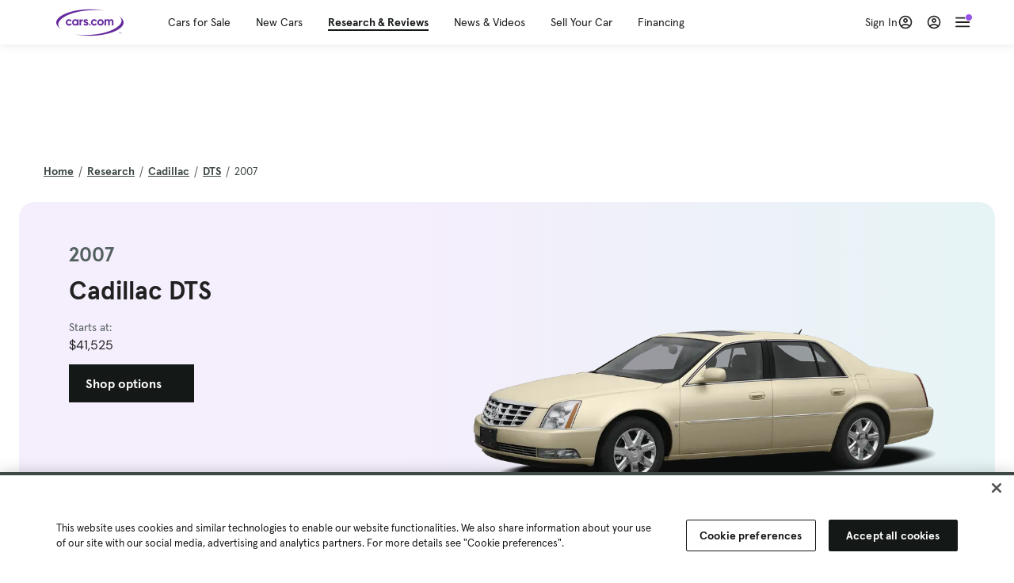

--- FILE ---
content_type: text/html; charset=utf-8
request_url: https://cars.qualtrics.com/jfe/form/SV_81Hx3Jkheo8zhmC
body_size: 19081
content:
<!DOCTYPE html>
<html class="JFEScope">
<head>
    <meta charset="UTF-8">
    <meta http-equiv="X-UA-Compatible" content="IE=edge">
    <meta name="apple-mobile-web-app-capable" content="yes">
    <meta name="mobile-web-app-capable" content="yes">
    <title>Qualtrics Survey | Qualtrics Experience Management</title>
    
        <link rel="dns-prefetch" href="//co1.qualtrics.com/WRQualtricsShared/">
        <link rel="preconnect" href="//co1.qualtrics.com/WRQualtricsShared/">
    
    <meta name="description" content="The most powerful, simple and trusted way to gather experience data. Start your journey to experience management and try a free account today.">
    <meta name="robots" content="noindex">
    <meta id="meta-viewport" name="viewport" content="width=device-width, initial-scale=1, minimum-scale=1, maximum-scale=2.5">
    <meta property="og:title" content="Qualtrics Survey | Qualtrics Experience Management">
    <meta property="og:description" content="The most powerful, simple and trusted way to gather experience data. Start your journey to experience management and try a free account today.">
    
        <meta property="og:image" content="https://cars.qualtrics.com/CP/Graphic.php?IM=IM_0ocZAgMDorIIuwJ">
    
    <script>(function(w) {
  'use strict';
  if (w.history && w.history.replaceState) {
    var path = w.location.pathname;
    var jfePathRegex = /^\/jfe\d+\//;

    if (jfePathRegex.test(path)) {
      w.history.replaceState(null, null, w.location.href.replace(path, path.replace(jfePathRegex, '/jfe/')));
    }
  }
})(window);
</script>
</head>
    <body id="SurveyEngineBody">
    <noscript><style>#pace{display: none;}</style><div style="padding:8px 15px;font-family:Helvetica,Arial,sans-serif;background:#fcc;border:1px solid #c55">Javascript is required to load this page.</div></noscript>
    
        <style type='text/css'>#pace{background:#fff;position:absolute;top:0;bottom:0;left:0;right:0;z-index:1}#pace::before{content:'';display:block;position:fixed;top:30%;right:50%;width:50px;height:50px;border:6px solid transparent;border-top-color:#0b6ed0;border-left-color:#0b6ed0;border-radius:80px;animation:q 1s linear infinite;margin:-33px -33px 0 0;box-sizing:border-box}@keyframes q{0%{transform:rotate(0)}100%{transform:rotate(360deg)}}
</style>
        <div id='pace'></div>
    
    <script type="text/javascript">
      window.QSettings = {
          
        jfeVersion: "a8ef4bfa1e5b68ca5c6385caa82ad0b3b12ea721",
        publicPath: "/jfe/static/dist/",
        cbs: [], bootstrapSkin: null, ab: false,
        getPT: function(cb) {
          if (this.pt !== undefined) {
            cb(this.success, this.pt);
          } else {
            this.cbs.push(cb);
          }
        },
        setPT: function(s, pt) {
          this.success = s;
          this.pt = pt;
          if (this.cbs.length) {
            for (var i = 0; i < this.cbs.length; i++) {
              this.cbs[i](s, pt);
            }
          }
        }
      };
    </script>
    <div id="skinPrefetch" style="position: absolute; visibility: hidden" class="JFEContent SkinV2 webkit CSS3"></div>
    <script>(()=>{"use strict";var e,r,t,a,c,o={},n={};function d(e){var r=n[e];if(void 0!==r)return r.exports;var t=n[e]={id:e,loaded:!1,exports:{}};return o[e].call(t.exports,t,t.exports,d),t.loaded=!0,t.exports}d.m=o,e=[],d.O=(r,t,a,c)=>{if(!t){var o=1/0;for(l=0;l<e.length;l++){for(var[t,a,c]=e[l],n=!0,f=0;f<t.length;f++)(!1&c||o>=c)&&Object.keys(d.O).every(e=>d.O[e](t[f]))?t.splice(f--,1):(n=!1,c<o&&(o=c));if(n){e.splice(l--,1);var i=a();void 0!==i&&(r=i)}}return r}c=c||0;for(var l=e.length;l>0&&e[l-1][2]>c;l--)e[l]=e[l-1];e[l]=[t,a,c]},d.n=e=>{var r=e&&e.__esModule?()=>e.default:()=>e;return d.d(r,{a:r}),r},t=Object.getPrototypeOf?e=>Object.getPrototypeOf(e):e=>e.__proto__,d.t=function(e,a){if(1&a&&(e=this(e)),8&a)return e;if("object"==typeof e&&e){if(4&a&&e.__esModule)return e;if(16&a&&"function"==typeof e.then)return e}var c=Object.create(null);d.r(c);var o={};r=r||[null,t({}),t([]),t(t)];for(var n=2&a&&e;"object"==typeof n&&!~r.indexOf(n);n=t(n))Object.getOwnPropertyNames(n).forEach(r=>o[r]=()=>e[r]);return o.default=()=>e,d.d(c,o),c},d.d=(e,r)=>{for(var t in r)d.o(r,t)&&!d.o(e,t)&&Object.defineProperty(e,t,{enumerable:!0,get:r[t]})},d.f={},d.e=e=>Promise.all(Object.keys(d.f).reduce((r,t)=>(d.f[t](e,r),r),[])),d.u=e=>"c/"+{196:"vendors~recaptchav3",233:"db",438:"vendors~mockForm",821:"barrel-roll",905:"ss",939:"bf",1044:"matrix",1075:"mc",1192:"meta",1205:"timing",1365:"hmap",1543:"recaptchav3",1778:"slide",1801:"fade",2042:"jsApi",2091:"advance-button-template",2292:"hotspot",2436:"slider",2552:"vendors~scoring~cs~matrix",2562:"flip",2603:"mockForm",2801:"fancybox",3432:"mp",4522:"scoring",4863:"dd",5321:"vendors~mockForm~response-summary~fileupload",5330:"fileupload",5453:"default~cs~slider~ss",5674:"pgr",5957:"response-summary",6023:"vendors~fileupload",6198:"te",6218:"ro",6246:"focus-handler",6255:"captcha",6500:"default~hl~hotspot~matrix",6507:"prototype",7211:"sbs",7529:"cs",7685:"preview",7719:"default~hmap~pgr~ro~te~timing",8095:"default~cs~slider",8393:"draw",8606:"default~captcha~cs~db~dd~draw~fileupload~hmap~hl~hotspot~matrix~mc~meta~pgr~ro~sbs~slider~ss~te~timing",9679:"toc",9811:"hl"}[e]+"."+{196:"97848bc9e7c6051ecccc",233:"8ba9f6447cd314fbb68a",438:"53d5364f2fde015d63eb",821:"7889bb8e29b6573a7c1e",905:"351d3164dfd98410d564",939:"eec2597b947c36022f6d",1044:"d8d7465fc033fbb10620",1075:"86a63d9fd6b94fccd78b",1192:"2bda7fa2af76817782a5",1205:"e0a338ca75eae4b40cc1",1365:"b3a7378eb91cc2c32d41",1543:"0c7be974c5976b4baac4",1778:"89aa23ad976cab36539d",1801:"8cb2d1667aca0bc1260e",2042:"c48c082656b18079aa7e",2091:"4f0959084e4a4a187d1d",2292:"14fd8d7b863312b03015",2436:"96ce9dfbc69cf4a6f014",2552:"7cd2196cef0e70bb9e8a",2562:"3266dde7e4660ffcef3a",2603:"c8f6cb94cd9e79b57383",2801:"685cee5836e319fa57a8",3432:"6ae4057caed354cea4bd",4522:"1beb1b30ccc2fa30924f",4863:"4a0994a3732ac4fec406",5321:"41b49ced3a7a9cce58ab",5330:"4e241617d0d8f9638bed",5453:"171b59120e19c43bc4c6",5674:"144a9eb1a74ebd10fb2f",5957:"18b07be3e10880ac7370",6023:"2f608006811a8be8971c",6198:"31e404ce9bb91ad2fdc1",6218:"3cb64ba46db80f90121a",6246:"ba7b22b6a40782e5e004",6255:"a511708ee09ee539c882",6500:"e988cfdc3a56d687c346",6507:"63afbf731c56ba97ae7b",7211:"2d043279f45787cdbc6a",7529:"6440499b8bf1aaf62693",7685:"1241170f420176c2c6ef",7719:"8714f0d6579c8e712177",8095:"3b318c0e91b8cce117d5",8393:"2a48f184a447969fff1f",8606:"017a626bdaafbf05c221",9679:"20b914cfa638dfe959cc",9811:"e3e744cd3ab59c8be98b"}[e]+".min.js",d.miniCssF=e=>"fancybox.0bb59945b9873f54214a.min.css",d.g=function(){if("object"==typeof globalThis)return globalThis;try{return this||new Function("return this")()}catch(e){if("object"==typeof window)return window}}(),d.o=(e,r)=>Object.prototype.hasOwnProperty.call(e,r),a={},c="javascriptformengine:",d.l=(e,r,t,o)=>{if(a[e])a[e].push(r);else{var n,f;if(void 0!==t)for(var i=document.getElementsByTagName("script"),l=0;l<i.length;l++){var b=i[l];if(b.getAttribute("src")==e||b.getAttribute("data-webpack")==c+t){n=b;break}}n||(f=!0,(n=document.createElement("script")).charset="utf-8",n.timeout=120,d.nc&&n.setAttribute("nonce",d.nc),n.setAttribute("data-webpack",c+t),n.src=e),a[e]=[r];var s=(r,t)=>{n.onerror=n.onload=null,clearTimeout(u);var c=a[e];if(delete a[e],n.parentNode&&n.parentNode.removeChild(n),c&&c.forEach(e=>e(t)),r)return r(t)},u=setTimeout(s.bind(null,void 0,{type:"timeout",target:n}),12e4);n.onerror=s.bind(null,n.onerror),n.onload=s.bind(null,n.onload),f&&document.head.appendChild(n)}},d.r=e=>{"undefined"!=typeof Symbol&&Symbol.toStringTag&&Object.defineProperty(e,Symbol.toStringTag,{value:"Module"}),Object.defineProperty(e,"__esModule",{value:!0})},d.nmd=e=>(e.paths=[],e.children||(e.children=[]),e),d.p="",(()=>{if("undefined"!=typeof document){var e=e=>new Promise((r,t)=>{var a=d.miniCssF(e),c=d.p+a;if(((e,r)=>{for(var t=document.getElementsByTagName("link"),a=0;a<t.length;a++){var c=(n=t[a]).getAttribute("data-href")||n.getAttribute("href");if("stylesheet"===n.rel&&(c===e||c===r))return n}var o=document.getElementsByTagName("style");for(a=0;a<o.length;a++){var n;if((c=(n=o[a]).getAttribute("data-href"))===e||c===r)return n}})(a,c))return r();((e,r,t,a,c)=>{var o=document.createElement("link");o.rel="stylesheet",o.type="text/css",d.nc&&(o.nonce=d.nc),o.onerror=o.onload=t=>{if(o.onerror=o.onload=null,"load"===t.type)a();else{var n=t&&t.type,d=t&&t.target&&t.target.href||r,f=new Error("Loading CSS chunk "+e+" failed.\n("+n+": "+d+")");f.name="ChunkLoadError",f.code="CSS_CHUNK_LOAD_FAILED",f.type=n,f.request=d,o.parentNode&&o.parentNode.removeChild(o),c(f)}},o.href=r,t?t.parentNode.insertBefore(o,t.nextSibling):document.head.appendChild(o)})(e,c,null,r,t)}),r={3454:0};d.f.miniCss=(t,a)=>{r[t]?a.push(r[t]):0!==r[t]&&{2801:1}[t]&&a.push(r[t]=e(t).then(()=>{r[t]=0},e=>{throw delete r[t],e}))}}})(),(()=>{var e={3454:0};d.f.j=(r,t)=>{var a=d.o(e,r)?e[r]:void 0;if(0!==a)if(a)t.push(a[2]);else if(3454!=r){var c=new Promise((t,c)=>a=e[r]=[t,c]);t.push(a[2]=c);var o=d.p+d.u(r),n=new Error;d.l(o,t=>{if(d.o(e,r)&&(0!==(a=e[r])&&(e[r]=void 0),a)){var c=t&&("load"===t.type?"missing":t.type),o=t&&t.target&&t.target.src;n.message="Loading chunk "+r+" failed.\n("+c+": "+o+")",n.name="ChunkLoadError",n.type=c,n.request=o,a[1](n)}},"chunk-"+r,r)}else e[r]=0},d.O.j=r=>0===e[r];var r=(r,t)=>{var a,c,[o,n,f]=t,i=0;if(o.some(r=>0!==e[r])){for(a in n)d.o(n,a)&&(d.m[a]=n[a]);if(f)var l=f(d)}for(r&&r(t);i<o.length;i++)c=o[i],d.o(e,c)&&e[c]&&e[c][0](),e[c]=0;return d.O(l)},t=self.webpackChunkjavascriptformengine=self.webpackChunkjavascriptformengine||[];t.forEach(r.bind(null,0)),t.push=r.bind(null,t.push.bind(t))})()})();</script>
    <script src="/jfe/static/dist/jfeLib.41e905943427321fa036.min.js" crossorigin="anonymous"></script>
    <script src="/jfe/static/dist/jfe.b2aa22a9b68ea0a1d846.min.js" crossorigin="anonymous"></script>


    <link href="/jfe/themes/templated-skins/qualtrics.2014:cars.9820517390:null/version-1765475774342-89bffa/stylesheet.css" rel="stylesheet"><link href="https://rsms.me/inter/inter.css" rel="stylesheet">

    <link id="rtlStyles" rel="stylesheet" type="text/css">
    <style id="customStyles"></style>

    <style>
      .JFEScope .questionFocused   .advanceButtonContainer {transition:opacity .3s!important;visibility:unset;opacity:1}
      .JFEScope .questionUnfocused .advanceButtonContainer, .advanceButtonContainer {transition:opacity .3s!important;visibility:hidden;opacity:0}
      .Skin .Bipolar .bipolar-mobile-header, .Skin .Bipolar .desktop .bipolar-mobile-header, .Skin .Bipolar .mobile .ColumnLabelHeader {display: none}

      /* Change color of question validation warnings */
      .Skin .ValidationError.Warn {color: #e9730c;}

      /* Hide mobile preview scrollbar for Chrome, Safari and Opera */
      html.MobilePreviewFrame::-webkit-scrollbar { display: none; }

      /* Hide mobile preview scrollbar for IE and Edge */
      html.MobilePreviewFrame { -ms-overflow-style: none; scrollbar-width: none; }
    </style>
    <style type="text/css">.accessibility-hidden{height:0;width:0;overflow:hidden;position:absolute;left:-999px}</style>
    <div id="polite-announcement" class="accessibility-hidden" aria-live="polite" aria-atomic="true"></div>
    <div id="assertive-announcement" class="accessibility-hidden" aria-live="assertive" role="alert" aria-atomic="true"></div>
    <script type="text/javascript">
      (function () {
        var o = {};
        try {
          Object.defineProperty(o,'compat',{value:true,writable:true,enumerable:true,configurable:true});
        } catch (e) {};
        if (o.compat !== true || document.addEventListener === undefined) {
          window.location.pathname = '/jfe/incompatibleBrowser';
        }

        var fv = document.createElement('link');
        fv.rel = 'apple-touch-icon';
        fv.href = "https://cars.qualtrics.com/CP/Graphic.php?IM=IM_eR3RqUaDkCmZcDb";
        document.getElementsByTagName('head')[0].appendChild(fv);
      })();
      QSettings.ab = false;
      document.title = "Qualtrics Survey | Qualtrics Experience Management";
      
      (function(s) {
        QSettings.bootstrapSkin = s;
        var sp = document.getElementById('skinPrefetch');
        if (sp) {
          sp.innerHTML = s;
        }
      })("<meta name=\"HandheldFriendly\" content=\"true\" />\n<meta name = \"viewport\" content = \"user-scalable = yes, maximum-scale=10, minimum-scale=1, initial-scale = 1, width = device-width\" />\n<div class='Skin'>\n\t<div id=\"Overlay\"></div>\n\t<div id=\"Wrapper\">\n\t\t\n\t\t<div class='SkinInner'>\n\t\t\t<div id='LogoContainer'>\n\t\t\t\t<div id='Logo'><img src=\"https://cars.qualtrics.com/CP/Graphic.php?IM=IM_4UzHhdp9et1Omp0\" /></div>\n\t\t\t</div>\n\t\t\t<div id='HeaderContainer'>\n\t\t\t\t<div id=\"BrandingHeader\"><script type=\"text/javascript\">\nQualtrics.SurveyEngine.addOnReady(function() {\njQuery('#Plug').attr('style', 'display:none !important');\n});\n<\/script></div>\n\t\t\t\t<div id='Header'>{~Header~}</div>\n\t\t\t</div>\n\t\t\t<div id='SkinContent'>\n\t\t\t\t<div id='Questions'>{~Question~}</div>\n\t\t\t\t<div id='Buttons'>{~Buttons~}</div>\n\t\t\t\t<div id='ProgressBar'>{~ProgressBar~}</div>\n\t\t\t</div>\n\t\t</div>\n\t\t<div id='Footer'>{~Footer~}</div>\n\t\t\n\t\t<div id='PushStickyFooter'></div>\n\t</div>\n\t<div id=\"Plug\" style=\"display:block !important;\"><a href=\"https://www.qualtrics.com/powered-by-qualtrics/?utm_source=internal%2Binitiatives&utm_medium=survey%2Bpowered%2Bby%2Bqualtrics&utm_content={~BrandID~}&utm_survey_id={~SurveyID~}\" target=\"_blank\" aria-label=\"{~PlugLabel~}\">{~Plug~}</a></div>\n</div>\n<script>Qualtrics.SurveyEngine.addOnload(Qualtrics.uniformLabelHeight);<\/script>\n\n<script>\n//TM6 Question Text Cell Padding\n\t//JFE\n\tPage.on('ready:imagesLoaded',function() {\n\t\tvar t = jQuery(\".QuestionText table\");\n\t  for (i=0; i<t.length; i++) {\n\t    if (t[i].cellPadding != undefined) {\n\t      var p = t[i].cellPadding + \"px\";\n\t      t.eq(i).find(\"th\").css(\"padding\",p);\n\t      t.eq(i).find(\"td\").css(\"padding\",p);\n\t    }\n\t  }\n\t});\n\t//SE\n\tjQuery(window).on('load',function() {\n\t\tif (jQuery(\"div\").hasClass(\"JFE\") == false) {\n\t    var t = jQuery(\".QuestionText table\");\n\t    for (i=0; i<t.length; i++) {\n\t      if (t[i].cellPadding != undefined) {\n\t        var p = t[i].cellPadding + \"px\";\n\t        t.eq(i).find(\"th\").css(\"padding\",p);\n\t        t.eq(i).find(\"td\").css(\"padding\",p);\n\t      }\n\t    }\n\t\t};\n\t});\n//TM21 iOS Text Box Width Fix\n//JFE\nPage.on('ready:imagesLoaded',function() {\n\tfunction isIE () {\n  \tvar myNav = navigator.userAgent.toLowerCase();\n  \treturn (myNav.indexOf('msie') != -1) ? parseInt(myNav.split('msie')[1]) : false;\n\t}\n\tif (!isIE()) {\n\t\tvar mq = window.matchMedia( \"(max-width: 480px)\" );\n\t\tif (mq.matches == true) {\n\t\t\tjQuery(\".Skin .MC .TextEntryBox\").css(\"width\",\"100%\");\n\t\t\tjQuery(\".Skin .TE .ESTB .InputText\").css(\"width\",\"100%\");\n\t\t\tjQuery(\".Skin .TE .FORM .InputText\").css(\"width\",\"100%\");\n\t\t\tjQuery(\".Skin .TE .ML .InputText\").css(\"width\",\"100%\");\n\t\t\tjQuery(\".Skin .TE .PW .InputText\").css(\"width\",\"100%\");\n\t\t\tjQuery(\".Skin .TE .SL .InputText\").css(\"width\",\"100%\");\n\t\t\tjQuery(\".Skin .TE .FollowUp .InputText\").css(\"width\",\"100%\");\n\t\t};\n\t};\n});\n//SE\njQuery(window).on('load',function() {\n\tfunction isIE () {\n  \tvar myNav = navigator.userAgent.toLowerCase();\n  \treturn (myNav.indexOf('msie') != -1) ? parseInt(myNav.split('msie')[1]) : false;\n\t}\n\tif (!isIE()) {\n\t\tvar mq = window.matchMedia( \"(max-width: 480px)\" );\n\t\tif (jQuery(\"div\").hasClass(\"JFE\") == false && mq.matches == true) {\n\t\t\tjQuery(\".Skin .MC .TextEntryBox\").css(\"width\",\"100%\");\n\t\t\tjQuery(\".Skin .TE .ESTB .InputText\").css(\"width\",\"100%\");\n\t\t\tjQuery(\".Skin .TE .FORM .InputText\").css(\"width\",\"100%\");\n\t\t\tjQuery(\".Skin .TE .ML .InputText\").css(\"width\",\"100%\");\n\t\t\tjQuery(\".Skin .TE .PW .InputText\").css(\"width\",\"100%\");\n\t\t\tjQuery(\".Skin .TE .SL .InputText\").css(\"width\",\"100%\");\n\t\t\tjQuery(\".Skin .TE .FollowUp .InputText\").css(\"width\",\"100%\");\n\t\t};\n\t};\n});\n<\/script>\n\n<style>.Skin .QuestionOuter.Matrix{max-width:1100px}</style>\n");
      
      
      (function() {
        var fv = document.createElement('link');
        fv.type = 'image/x-icon';
        fv.rel = 'icon';
        fv.href = "https://cars.qualtrics.com/CP/Graphic.php?IM=IM_bdYYI4BiyXYEhx3";
        document.getElementsByTagName('head')[0].appendChild(fv);
      }());
      
      
    </script>
        <script type="text/javascript">
          (function(appData) {
            if (appData && typeof appData === 'object' && '__jfefeRenderDocument' in appData) {
              var doc = appData.__jfefeRenderDocument

              if (doc === 'incompatible') {
                window.location = '/jfe/incompatibleBrowser';
                return
              }

              window.addEventListener('load', function() {
                // farewell jfe
                delete window.QSettings
                delete window.webpackJsonp
                delete window.jQuery
                delete window.ErrorWatcher
                delete window.onLoadCaptcha
                delete window.experimental
                delete window.Page

                var keys = Object.keys(window);
                for (let i in keys) {
                  var name = keys[i];
                  if (name.indexOf('jQuery') === 0) {
                    delete window[name];
                    break;
                  }
                }

                document.open();
                document.write(doc);
                document.close();
              })
            } else {
              // prevent document.write from replacing the entire page
              window.document.write = function() {
                log.error('document.write is not allowed and has been disabled.');
              };

              QSettings.setPT(true, appData);
            }
          })({"FormSessionID":"FS_11uVvadNGu6r3xz","QuestionIDs":["QID1","QID2"],"QuestionDefinitions":{"QID1":{"DefaultChoices":false,"DataExportTag":"Q1","QuestionID":"QID1","QuestionType":"Meta","Selector":"Browser","Configuration":{"QuestionDescriptionOption":"UseText"},"Choices":{"1":{"Display":"Browser","TextEntry":1},"2":{"Display":"Version","TextEntry":1},"3":{"Display":"Operating System","TextEntry":1},"4":{"Display":"Screen Resolution","TextEntry":1},"5":{"Display":"Flash Version","TextEntry":1},"6":{"Display":"Java Support","TextEntry":1},"7":{"Display":"User Agent","TextEntry":1}},"Validation":"None","GradingData":[],"Language":{"EN":{"QuestionText":"Click to write the question text","Choices":{"1":{"Display":"Browser"},"2":{"Display":"Version"},"3":{"Display":"Operating System"},"4":{"Display":"Screen Resolution"},"5":{"Display":"Flash Version"},"6":{"Display":"Java Support"},"7":{"Display":"User Agent"}}}},"NextChoiceId":4,"NextAnswerId":1,"SurveyLanguage":"EN"},"QID2":{"DefaultChoices":false,"DataExportTag":"Q2","QuestionType":"MC","Selector":"SAVR","SubSelector":"TX","Configuration":{"QuestionDescriptionOption":"UseText"},"Choices":{"1":{"Display":"Experience using Cars.com"},"2":{"Display":"Receive assistance for trouble I am experiencing with the Cars.com site"},"3":{"Display":"Leave feedback for a dealership"},"4":{"Display":"Receive assistance for trouble I am experiencing with listing my vehicle for sale on Cars.com"},"5":{"Display":"Experience using Your Garage","DisplayLogic":{"0":{"0":{"LeftOperand":"Page","LogicType":"EmbeddedField","Operator":"Contains","RightOperand":"/your-garage","Type":"Expression"},"1":{"Conjuction":"Or","LeftOperand":"Page Referrer","LogicType":"EmbeddedField","Operator":"Contains","RightOperand":"/your-garage","Type":"Expression"},"Type":"If"},"Type":"BooleanExpression","inPage":false}},"6":{"Display":"Feature request"}},"ChoiceOrder":[1,"6","5",2,"4",3],"Validation":{"Settings":{"ForceResponse":"ON","ForceResponseType":"ON","Type":"None"}},"GradingData":[],"Language":{"EN":{"QuestionText":"What type of feedback would you like to provide?","Choices":{"1":{"Display":"Experience using Cars.com"},"2":{"Display":"Receive assistance for trouble I am experiencing with the Cars.com site"},"3":{"Display":"Leave feedback for a dealership"},"4":{"Display":"Receive assistance for trouble I am experiencing with listing my vehicle for sale on Cars.com"},"5":{"Display":"Experience using Your Garage"},"6":{"Display":"Feature request"}}}},"NextChoiceId":7,"NextAnswerId":1,"QuestionID":"QID2","DataVisibility":{"Private":false,"Hidden":false},"SurveyLanguage":"EN"}},"NextButton":null,"PreviousButton":false,"Count":2,"Skipped":0,"NotDisplayed":0,"LanguageSelector":null,"Messages":{"PoweredByQualtrics":"Powered by Qualtrics","PoweredByQualtricsLabel":"Powered by Qualtrics: Learn more about Qualtrics in a new tab","A11yNextPage":"You are on the next page","A11yPageLoaded":"Page Loaded","A11yPageLoading":"Page is loading","A11yPrevPage":"You are on the previous page","FailedToReachServer":"We were unable to connect to our servers. Please check your internet connection and try again.","ConnectionError":"Connection Error","IPDLError":"Sorry, an unexpected error occurred.","Retry":"Retry","Cancel":"Cancel","Language":"Language","Done":"Done","AutoAdvanceLabel":"or press Enter","DecimalSeparator":"Please exclude commas and if necessary use a point as a decimal separator.","IE11Body":"You are using an unsupported browser. Qualtrics surveys will no longer load in Internet Explorer 11 after March 15, 2024.","BipolarPreference":"Select this answer if you prefer %1 over %2 by %3 points.","BipolarNoPreference":"Select this answer if you have no preference between %1 and %2.","Blank":"Blank","CaptchaRequired":"Answering the captcha is required to proceed","MCMSB_Instructions":"To select multiple options in a row, click and drag your mouse or hold down Shift when selecting. To select non-sequential options, hold down Control (on a PC) or Command (on a Mac) when clicking. To deselect an option, hold down Control or Command and click on a selected option.","MLDND_Instructions":"Drag and drop each item from the list into a bucket.","PGR_Instructions":"Drag and drop items into groups. Within each group, rank items by dragging and dropping them into place.","ROSB_Instructions":"Select items and then rank them by clicking the arrows to move each item up and down."},"IsPageMessage":false,"ErrorCode":null,"PageMessageTranslations":{},"CurrentLanguage":"EN","FallbackLanguage":"EN","QuestionRuntimes":{"QID1":{"Highlight":false,"ID":"QID1","Type":"Meta","Selector":"Browser","SubSelector":null,"ErrorMsg":null,"TerminalAuthError":false,"Valid":false,"MobileFirst":false,"QuestionTypePluginProperties":null,"CurrentMultiPageQuestionIndex":0,"Displayed":true,"PreValidation":"None","IsAutoAuthFailure":false,"ErrorSeverity":null,"PDPErrorMsg":null,"PDPError":null,"QuestionText":"Click to write the question text","Choices":{"1":{"Display":"Browser"},"2":{"Display":"Version"},"3":{"Display":"Operating System"},"4":{"Display":"Screen Resolution"},"5":{"Display":"Flash Version"},"6":{"Display":"Java Support"},"7":{"Display":"User Agent"}},"WontBeDisplayedText":"This question will not be displayed to the recipient.","Active":true},"QID2":{"Highlight":false,"ID":"QID2","Type":"MC","Selector":"SAVR","SubSelector":"TX","ErrorMsg":null,"TerminalAuthError":false,"Valid":false,"MobileFirst":false,"QuestionTypePluginProperties":null,"CurrentMultiPageQuestionIndex":0,"Displayed":true,"PreValidation":{"Settings":{"ForceResponse":"ON","ForceResponseType":"ON","Type":"None"}},"Choices":{"1":{"ID":"1","RecodeValue":"1","VariableName":"1","Text":"","Display":"Experience using Cars.com","InputWidth":null,"Exclusive":false,"Selected":false,"Password":false,"TextEntry":false,"TextEntrySize":"Small","TextEntryLength":null,"InputHeight":null,"Error":null,"ErrorMsg":null,"PDPErrorMsg":null,"PDPError":null,"Displayed":true},"2":{"ID":"2","RecodeValue":"2","VariableName":"2","Text":"","Display":"Receive assistance for trouble I am experiencing with the Cars.com site","InputWidth":null,"Exclusive":false,"Selected":false,"Password":false,"TextEntry":false,"TextEntrySize":"Small","TextEntryLength":null,"InputHeight":null,"Error":null,"ErrorMsg":null,"PDPErrorMsg":null,"PDPError":null,"Displayed":true},"3":{"ID":"3","RecodeValue":"3","VariableName":"3","Text":"","Display":"Leave feedback for a dealership","InputWidth":null,"Exclusive":false,"Selected":false,"Password":false,"TextEntry":false,"TextEntrySize":"Small","TextEntryLength":null,"InputHeight":null,"Error":null,"ErrorMsg":null,"PDPErrorMsg":null,"PDPError":null,"Displayed":true},"4":{"ID":"4","RecodeValue":"4","VariableName":"4","Text":"","Display":"Receive assistance for trouble I am experiencing with listing my vehicle for sale on Cars.com","InputWidth":null,"Exclusive":false,"Selected":false,"Password":false,"TextEntry":false,"TextEntrySize":"Small","TextEntryLength":null,"InputHeight":null,"Error":null,"ErrorMsg":null,"PDPErrorMsg":null,"PDPError":null,"Displayed":true},"5":{"ID":"5","RecodeValue":"5","VariableName":"5","Text":"","Display":"Experience using Your Garage","InputWidth":null,"Exclusive":false,"Selected":false,"Password":false,"TextEntry":false,"TextEntrySize":"Small","TextEntryLength":null,"InputHeight":null,"Error":null,"ErrorMsg":null,"PDPErrorMsg":null,"PDPError":null,"Displayed":false},"6":{"ID":"6","RecodeValue":"6","VariableName":"6","Text":"","Display":"Feature request","InputWidth":null,"Exclusive":false,"Selected":false,"Password":false,"TextEntry":false,"TextEntrySize":"Small","TextEntryLength":null,"InputHeight":null,"Error":null,"ErrorMsg":null,"PDPErrorMsg":null,"PDPError":null,"Displayed":true}},"ChoiceOrder":["1","6","2","4","3"],"ChoiceTextPosition":"Left","Selected":null,"IsAutoAuthFailure":false,"ErrorSeverity":null,"PDPErrorMsg":null,"PDPError":null,"QuestionText":"What type of feedback would you like to provide?","ExistingChoices":{},"ProcessedDisplayChoiceOrder":["1","6","2","4","3"],"ChoiceOrderSetup":true,"Active":true}},"IsEOS":false,"FailedValidation":false,"PDPValidationFailureQuestionIDs":[],"BlockID":"BL_efZV8eIc4EQ2sv4","FormTitle":"Qualtrics Survey | Qualtrics Experience Management","SurveyMetaDescription":"The most powerful, simple and trusted way to gather experience data. Start your journey to experience management and try a free account today.","TableOfContents":null,"UseTableOfContents":false,"SM":{"BaseServiceURL":"https://cars.qualtrics.com","SurveyVersionID":"9223370314410068697","IsBrandEncrypted":false,"JFEVersionID":"03fe6757db2b5fa6b3fa7f1a6bef80a9295ac371","BrandDataCenterURL":"https://yul1.qualtrics.com","XSRFToken":"stRIdMWro9m0nskkzeV-lg","StartDate":"2026-01-17 23:48:20","StartDateRaw":1768693700547,"BrandID":"cars","SurveyID":"SV_81Hx3Jkheo8zhmC","BrowserName":"Chrome","BrowserVersion":"131.0.0.0","OS":"Macintosh","UserAgent":"Mozilla/5.0 (Macintosh; Intel Mac OS X 10_15_7) AppleWebKit/537.36 (KHTML, like Gecko) Chrome/131.0.0.0 Safari/537.36; ClaudeBot/1.0; +claudebot@anthropic.com)","LastUserAgent":"Mozilla/5.0 (Macintosh; Intel Mac OS X 10_15_7) AppleWebKit/537.36 (KHTML, like Gecko) Chrome/131.0.0.0 Safari/537.36; ClaudeBot/1.0; +claudebot@anthropic.com)","QueryString":"","IP":"3.129.45.143","URL":"https://cars.qualtrics.com/jfe/form/SV_81Hx3Jkheo8zhmC","BaseHostURL":"https://cars.qualtrics.com","ProxyURL":"https://cars.qualtrics.com/jfe/form/SV_81Hx3Jkheo8zhmC","JFEDataCenter":"jfe1","dataCenterPath":"jfe1","IsPreview":false,"LinkType":"anonymous","geoIPLocation":{"IPAddress":"3.129.45.143","City":"Columbus","CountryName":"United States","CountryCode":"US","Region":"OH","RegionName":"Ohio","PostalCode":"43215","Latitude":39.9625,"Longitude":-83.0061,"MetroCode":535,"Private":false},"geoIPV2Enabled":true,"EDFromRequest":[],"FormSessionID":"FS_11uVvadNGu6r3xz"},"ED":{"SID":"SV_81Hx3Jkheo8zhmC","SurveyID":"SV_81Hx3Jkheo8zhmC","Q_URL":"https://cars.qualtrics.com/jfe/form/SV_81Hx3Jkheo8zhmC","UserAgent":"Mozilla/5.0 (Macintosh; Intel Mac OS X 10_15_7) AppleWebKit/537.36 (KHTML, like Gecko) Chrome/131.0.0.0 Safari/537.36; ClaudeBot/1.0; +claudebot@anthropic.com)","Q_CHL":"anonymous","Q_LastModified":1728327145,"Q_Language":"EN"},"PostToStartED":{},"FormRuntime":null,"RuntimePayload":"PPVr5eztOPpGuE+VkJf1Vov6ywF+awZGCoTqiWMsI3blAVK+/p2Cbux/0kEeNvrEfpQO0E6NJ0D8A3BjyBJjUMROrFmKIovg0abAMp2s3RkaMp/091bx1nC/Qj5rzdu1a7AbhyCGgJX6yDNM+65kr7O0nx+bAZu+c9FJWElblHGVBMP+grpfMB0rc9M9sZGd1c46G0j2HnRHwqyGB4dcBckwnIV6P0adoA9f/m7z7CdB5fU/mzq9qBkdq3Ml4qIcKilwu5XdZv6oUae3lYn2Js0Bb4ipltNzwjHJq1YRa24zOg+9DjM8nBvFz+g2/E4niyDlszNt7NtGSz6LiNhgGT7VpT5lZ5npU1X9wMlkYNfyZ6aYG86PWaOcWu5XKbuXBxtgegK4MO/EHPkXmy3uQYxSTNVx+H3yaBhc/vtxhZAXH1oAd5WITtbhnHkVYYPVYwej6ZQHf+uOFYCGhQ6gyUhwLDJwrOy2pmVQ84V02CUIBD//MeexSr2jiGqJgiDzleM/MZGSBeDPidoJErPffpuYzJ+iZsaAewq8tivQlQIe/glIZBTRixx7wK8Ks036WMUlSqcuvgHk/kWbLuP+jHeotqBH5m640UZfpsAHOl4mqRf1vtabu63RVOmIcyeUERT7CzWkcFou9e1PEqXyXTuZwaVIFZ3SHNTIL39qAQAEWP5WY/7sz9Kx1vUhkKomg5Px/JWQtM7Q4/wYasK5jW7xdQfOmx9OD2blh6oXBKmskew/FoH9T3SmY8NP+jLtj88gbi0aIW4YleqalJ083+PCUoKh9OAzCIcxPX7zY5pQ2Axbf9XINlQk21LZ8ueIqeRoJ1GaV/hGGO5A/9tTdHNf7OKZPZXS186n/VeDfstqNl5nk42LCeOr+ieH3ELwQlklUcIyzdxO+MRL98++8X5TMt9uBxhx/qTfCYZMMHPfI+v0NK34sh8EOz/DSeWYatxnmuduNSL0xjfbu1qd7cvx+EPWGBJsjbow/[base64]/fd8ZVaEqi9aazUbYi31MZppn3i/YvrH0cI2Bo6bdnEp251u5uX6JJ91+AzR81xRN7S8qR7nzQCaSzcktxnGZ0eLgRKIAgJSY4M3LSx0jYkyh5JxZDpLi91VAM79Z1A7BlquyxrPvw7fcFAxt137G8wVYAeF1AF8u/JTA71LytovYNju9dJHgtKI02HFw+wJdO6Gqxh1GtbEpEMl7jmgGmokFRudcRp5U58UFicaodZeSlxSuh/GjNqzSg5nOuI/4cITaIMrGZ64jhV+uMIa5WaLupzmj1yHZ/YakO/M5/djPw2qRUzm+DjCvq/I5AElAzFIkEPYOa5OmgoXEPkYVFWskHMg4yOXd6qtX3RdmSAU01Axf/VM3NY2ViBMVfiqzKPMHTJoCdDGeNgnSNaONmuvyU0gSukj7cHZFy25uKsBU9gBQ7Vc36bhsJk+ko+tFtc/9A1QG82HGoT3t9sfZu4pf+zOtAEN+XjQ1HF9Rd4s9KhL3q7Lh0saKpU/HYVoab58mRxCxFziv+ONSjcsAOIteeaMbRsMPsDDPTTq6iOYd8jAjr7BnDc6oKoqDZrZsnUu/G9uj7aKSPRLd41fuJjnjhuN4nZlQ2JY41oPhK9oOgfrKiwBU4oaNpxsijwnxvK2BbapKfpODAIl0fD3Hf7l4q5TpCvzOR7U8/+Fg1k4GGmpPzwC6s0cN5LhfDrru2Z4lxNQtOqI1i8AmcyqsIdEyxiTjNhTPuOYgf36Q8ipZcFSlVR1xw4CgZKR42/8/7jbAZZBmReWT36keP1thtShik83/xV93EFX721ylniQ31h/aG0AwV6bsX0fu9Ua2wdfyzaUMEDhcV/Cy3WLwPNGfuwli+3r/z4iFmCF33DaWMs/qMvebxVuy/KrGijyPfdDylNNDn/A7WkXwKuiHwchDRpLilI9AlIQZGGaWrMVV3+b3IC2EDEjgkhs3CiNSpvlWYV581pTFcq+QtA7GhuTKH1lSWHIA/PqJsAi8kqcYrpb97L8OGf2QzRHvNJco6ZcPFkNHmrF5UDXjpitVvruboi2jVxCxV58JF3fEfIjyNnOLw1M7f01FjQJvZo/M8gb5nK6j+FWe/NfAXxYcc+6hCBTYHQzWTG0ob2mORLl9mCkBhCdarg77qlrmZpqRbAdB8T+oFqXAAKh8ExQ0ZTJG+xwTQIzsS7Ms/Xb274AvLW8mIjJDA5HvOKO1jeoMGCdx62c4g3x1XZ8YeHTDINmyNGmbWPnun+InYyHWeK/VRqOs8l0ASs4KVOJmT8yw66cIiU7QRdOunQG+cZGxif8/dAgsMDpBCJ6nZ/VE8nn4yeB0Plqh765TigsVLO6rKveMXhfaFeq5e6H5ih1RQDkMk5Ndo5hAS374AfiOH/CCEggxwWNFCytcsQa/lDR6xdB3dzLnnDzXxp/drpVeAN4sOP7nBNNxEGCwCp/3kJw3SCKJhSDlqiRcn5djXoe2p2cfzWSvDjL4Z2Q6+RGsuf0Gcgq04RamwXYrZ8DFeU5Rh3AeKXavzhcazvmIeFrdhIfs7uMDKgpAh8QJFbn5Dhekbsrqb1PAopgMYSm7z7pnQhuBbzA0DDmeD+XatvaBYcxq1KACp3pF5zx/h1JAux2Cu7J6uUdnEdoDA8z630P4KbiLJQWQiVLgyGG9zhWvdTsKsgUzFl6tHf4S7wxW4dIKEpFpUIQQArIA6K8DCgxDCig9+s+/+ALZPk8/AObnLQRIiZVKocl7neI3e1arxCgYk4LvoPFg/[base64]/2xH4ar90Uo/ADAtJ9Yl4+cu5nySiy8FJRhuZFE/tzI9A9unO59r1i4rd15cNL+lpMwt4xfu+mEgThe3k41cPq8SLbxE+CVJ5CiTGOyDxIZUa9P2wYmPbOfkf65W4E/[base64]/CddYVEiMQkXUz2M+Q1o5akmydYo4SfEGE9xQoxO0czh4Pr53/7GLxJ0WqIOIxYSk4gQerLnk+eLn5+70q9tMNEvKhXiqRcyKvRmNiDfD0BceyfA3BMxlbPR3MNylXkX6k8pXKqvH3YQ2Sfm/DbkaT1mSHbdqfrqpPadodrrLlVzvaG059XX5x7vFaVSgYlZ9MeUBVRX0OdbRARs7qBlRrrBT2fZbHcb0qtTezH6PkhhlyRnx2hjTF6DSvFDG5Xi+1eVuVxoO4wiiwInEBoeAOTWom40yrP0eV1//E/VvUEck8Rd447mt+q5pfu0SSuD+zItb7y8nzKOLQaq/X5ItWJ5oz3LXBfGCUX4T05qG5zCgnqHTFPlZSiP2Q+uQMkd2sxfh2Rw1rCaYfznmYSDwIue+6w1RRrjoZCx5O3IJFN9AULcwFTbZc9hwZ1MvH2N4EJDmeud4A6dN/wEvsxhvMW+hY2SyByRpNV5G1wunuvE+JSlU7wQ6BJrv90Fsk1PHGKWsRt1dLEWUOPbVTixHZZA6yzqM7k1S86AvharIKwQCUStuaFu6nQ9wNOQ/KU3bfgzfxwnN6eZh3u7zhybZ9Beapc1khaLq0vc+MiidZmhSYZIMGRlsp/[base64]/w/cKHuSOIno3FjiPGtS4Po5skmOB/xJ3YfUaccecQFyBCkHuijJvENqlFfUNGFGG5OS34WLHak73lzdN+pJLi40VuBMWHXXv+VuppNwNmBEarzH9tHudJTXB36hAezUE7NShaZQpujshI/GLEDl1frO8hs4tBuytNtB2W5nj3dWmveK0OwzaQSs+a9B8bNjKqjMLFAdkOavTw/3ieVDbWHwxVCyf1o9d2IhZRo5M9VFb9buB3nGjgfr8PuSGRHeFkT2m4e2Ct7A71KUEYiqq+1noNLkoWxjrL1sTlnodCLrlxp4CHqcSP73wAfzQP0UoIQjZfWj8m/SD6A5Qa6jw+2i3whn6ZMX6rcbgwDYPtYL+XRgzH4GWAzha+Hepdhm+tomTWYfcYlA++mT4nOUUPHk+dcg8rj0/m4Uqfewh6St77zQ5RKiB0HeYYAFV21TO8uyxT1WmMg3RM4EvuVYOx5d/[base64]/GR9G6j/yIn44YRCJSTDot+np0BK4YbPEUSeTDOzEPhRdoOmz/VQJiq+XSD77P8vFqP7QqvgZ0rJgN6k5g/6AfJ6AV5MLgVZIzUPWpqyZ3+Kj3Rq9a7jaINUwidZVS59R9cL5zRPvD/mYhOixYv+Cjad7dGyU49JuHP5k0W2WHQ1ozhvy/cBywf3/RJbja3xdK2XJzX4t+kMXj9YHNFZgxXjdhuN6c+J+i8436jk5uUOHxzO5pFrETp+ODAiKg2sBiLw85oQkWNnp+RFtKuBR5psxnK4BenGy6YnoYc72tXamwK2XbcOOFKYA0NUR1WWjseRUgeE+3hqYnry7/o3G+w936Scja3cNlyWIL1XE8xzrfO92kQ3uShZ7GiVg9NuxmCiHslVDMt82DtBYz5X7Oi1lzZWR/ViHGQzOGuiAnFOkhTDpk/dSCmG5uym72ShhqkbTfhTRAohHK9nKSvbUB7Jwd5itfuW+l1OkKB9G5KNcvshH25kGJV3ELJpqlvErfW8SOMXSN9l8sjU+70/8/KF6z6o3gb3dlp1yKCrK7OOYyj0RK/OWxjEm3ZadfzdQxQdQ8v8gc7MGkiUaDxU0UH9p2f0QV/D8hPV7RyYCu1kdEiD2isDQfUtpvOfGNIvwMThEXzMtpwrBE+epkDXsotw79mcI/5ZokWzUMjGHfHOj1OhAKWyi+pUNqloXetavXSReNnCVcphiS7WhnbhnASn6lFh2SzlAfAcgsQ4IjtWhcLiISe31KMC5mzbtm7ojEuE6l4hGOgNMdAlVbGoJWGZIBapqSPxa9ElSrE8o/mZclY8Nc+FGN5qNzF4II5koicW8qNlbnZ/UyUqOsXI707Cer77h0uIonnRfJR6UzjpQfst1aiNlg1Nf0KVOnVz63ABOz7Ze5T+ww7+1nglVcBDYeojjNl0P5qq+wkV0ZUzMZvqyrK6jmcQc8PQe/b3LX0H9ckA6hSaviA9HLEkrXcdOsxdYtVaiKz+XVoTsFoV6jvJlja+aug0WSZHswiLn0dH1u0/FVTSdJHc7eevZOim7riGVMjJV7tzpcc9qEWuTuBPQbA+ukaZ5od1JmBtHIGqCfr5nOkTAlQm/FLGURzs2gyrYKGXcLrHbru9LnNdfMk800/2YC8JqO8ALflcioMa0n2C4F2P8GvbwTC3mONC0br3oMaAepXmaSdi2zc5A/es30SXshZ4R5Ukn8G4M+4nGh/5voekDsu4FFfycmvZXqYyLfzudEFGEKmqYd9lhc4o+G8FM8zfj7RcZ1TN3eFuPNQCbZRoS6SXZYVBgBFWwz+dRco8H0mdP/Yk57GUeqCTmp3H57N3tBnCYcy2Vsd+I8StsMFK6xir7onqVnfrrVQ+J0/TVA4D2A4krYB8VzGn8efXUFyN48HodLsdsTeHY3+bGv7ABBtHPMmgvt69CSFa0f/ZRL6/QV6zRaxlVXexLweIfCVEix8uW8nVCuWHQuUDOgcIOCw6MinzOQfizOHaf4JxboZgt1nuqq14ycevKbiIJ7T7AN3RWbY+IK4RwMZPdn2TkdaOWrysaxf22iSOMGHzSETEh8wfL8OuCgq1DqRhUo3sn+M1IvYCKN/nxn4itZInOyLfN9pMWQMKo+dO8QIgBeWdFaJLX2kbrnCHNEFQez5zAg5J4Aq5DrM17rxVn0OgwwZZqgv3ATclnskVvpdtjD7bofeBD+Myh1FPh/1fabLq0cTh1BL8tAAOJ2K7rbh79Md3q0xJcyUfhxU3xNs+RVnmqPTqamLrl2Bav9t/bzMu5iE7aSVLLyhuFFzn+KmlmVPZYVqlNgsEkj8fF+EhH+N+Z30lHIc3Of17tOejn6dJ+Mc4L6lA0ZRanyuWWpyQtN8KQICAb7vOEHcTjMXGAPFxmKqgm88NIKzoCvqU9FYZEl4aL2MOwF/CgTW/oOyq6evtkMCuB2bmG1khy8ma3EW/l0TPGLYQ8nYTRomXYPECfJJohRag7zndDJVsTd6L/luMkUw6axS63atTVxLqo2CgbJiD8KpFxx6QZp9ExIUIFx2os9hN8B9EsR0V6u7rYj4oxlLdtcxRwzuBInQrotMINSI6XU3plPg+q09xeaeJ7/gnMtoS7AOTTjbpNJ0a3gd6D8eXxhxyZ3gSFheHgzt1HaRrDPauobnk1fgP49s2phqXx5nQ8Ya1D731qKj9/[base64]/ED6Ul6y0BUU/0ORdwV9hvgF05G55BM1qHQdlLY/WYsb1YcgZDZC6Ep0B16cq3lSQ4+ShUERmpEbS0ThEoZsZX3RXCnoK0v/3ANvKqLn+I9tF06I3s/WxZKKUY//aWkDMq4yeOVFgSdbtkeQu/ptAfGuJnL08FcAzcJjdCp7BaKJg==","TransactionID":1,"ReplacesOutdated":false,"EOSRedirectURL":null,"RedirectURL":null,"SaveOnPageUnload":true,"ProgressPercent":0,"ProgressBarText":"Survey Completion","ProgressAccessibleText":"Current Progress","FormOptions":{"BackButton":false,"SaveAndContinue":true,"SurveyProtection":"PublicSurvey","NoIndex":"Yes","SecureResponseFiles":true,"SurveyExpiration":"None","SurveyTermination":"DisplayMessage","Header":"<script>\n    jQuery(\".AdvanceButton\").hide();\n    <\/script>","Footer":"","ProgressBarDisplay":"None","PartialData":"+2 days","PreviousButton":{"Display":"Previous"},"NextButton":{"Display":"Next"},"SurveyTitle":"Qualtrics Survey | Qualtrics Experience Management","SkinLibrary":"cars","SkinType":"templated","Skin":"qualtrics.2014:cars.9820517390:null","NewScoring":1,"EOSMessage":"MS_eQJU8qmoIbhUiJ8","ShowExportTags":false,"CollectGeoLocation":false,"SurveyMetaDescription":"The most powerful, simple and trusted way to gather experience data. Start your journey to experience management and try a free account today.","PasswordProtection":"No","AnonymizeResponse":"No","RefererCheck":"No","ConfirmStart":false,"AutoConfirmStart":false,"ResponseSummary":"No","EOSMessageLibrary":"UR_abLyykajozQA1eJ","EOSRedirectURL":"http://","EmailThankYou":false,"ThankYouEmailMessageLibrary":null,"ThankYouEmailMessage":null,"InactiveSurvey":"DefaultMessage","PartialDeletion":null,"PartialDataCloseAfter":"LastActivity","AvailableLanguages":{"EN":[]},"CustomStyles":{"customCSS":".Skin { \n  font-family: \"Inter var\", Helvetica, Arial, sans-serif; \n}\n\n@supports (font-variation-settings: normal) {\n  .Skin { \n    font-family: \"Inter var alt\", Helvetica, Arial, sans-serif; \n  }\n}"},"Autoadvance":true,"ExternalCSS":"https://rsms.me/inter/inter.css","AutoadvanceHideButton":false,"AutoadvancePages":true,"ProtectSelectionIds":true,"headerMid":"","SurveyName":"Feedback - Responsive","SurveyLanguage":"EN","ActiveResponseSet":"RS_3I9aqL70DKui23k","SurveyStartDate":"0000-00-00 00:00:00","SurveyExpirationDate":"0000-00-00 00:00:00","SurveyCreationDate":"2022-03-18 21:16:16","SkinOptions":{"Version":3,"AnyDeviceSupport":true,"Icons":{"favicon":"https://cars.qualtrics.com/CP/Graphic.php?IM=IM_bdYYI4BiyXYEhx3","appleTouchIcon":"https://cars.qualtrics.com/CP/Graphic.php?IM=IM_eR3RqUaDkCmZcDb","ogImage":"https://cars.qualtrics.com/CP/Graphic.php?IM=IM_0ocZAgMDorIIuwJ"},"BrandingOnly":{"header":"<script type=\"text/javascript\">\nQualtrics.SurveyEngine.addOnReady(function() {\njQuery('#Plug').attr('style', 'display:none !important');\n});\n<\/script>","footer":"","css":".Skin .QuestionOuter.Matrix{max-width:1100px}","html":""},"ProgressBarPosition":"bottom","Logo":"https://cars.qualtrics.com/CP/Graphic.php?IM=IM_4UzHhdp9et1Omp0","LogoPosition":"center","LogoBanner":false,"QuestionsContainer":false,"QuestionDisplayWidth":"default","MCButtonChoices":false,"NPSMobileVertical":false,"HideRequiredAsterisk":false,"LayoutSpacing":0,"FallbackSkin":false},"SkinBaseCss":"/jfe/themes/templated-skins/qualtrics.2014:cars.9820517390:null/version-1765475774342-89bffa/stylesheet.css","PageTransition":"None","Favicon":"https://cars.qualtrics.com/brand-management/brand-assets/cars/favicon.ico","CustomLanguages":null,"SurveyTimezone":"America/Chicago","LinkType":"anonymous","Language":"EN","Languages":null,"DefaultLanguages":{"AR":"العربية","ASM":"অসমীয়া","AZ-AZ":"Azərbaycan dili","BEL":"Беларуская","BG":"Български","BS":"Bosanski","BN":"বাংলা","CA":"Català","CEB":"Bisaya","CKB":"كوردي","CS":"Čeština","CY":"Cymraeg","DA":"Dansk","DE":"Deutsch","EL":"Ελληνικά","EN":"English","EN-GB":"English (United Kingdom)","EN_GB":"English (Great Britain)","EO":"Esperanto","ES":"Español (América Latina)","ES-ES":"Español","ET":"Eesti","FA":"فارسی","FI":"Suomi","FR":"Français","FR-CA":"Français (Canada)","GU":"ગુજરાતી ","HE":"עברית","HI":"हिन्दी","HIL":"Hiligaynon","HR":"Hrvatski","HU":"Magyar","HYE":"Հայերեն","ID":"Bahasa Indonesia","ISL":"Íslenska","IT":"Italiano","JA":"日本語","KAN":"ಕನ್ನಡ","KAT":"ქართული","KAZ":"Қазақ","KM":"ភាសាខ្មែរ","KO":"한국어","LV":"Latviešu","LT":"Lietuvių","MAL":"മലയാളം","MAR":"मराठी","MK":"Mакедонски","MN":"Монгол","MS":"Bahasa Malaysia","MY":"မြန်မာဘာသာ","NE":"नेपाली","NL":"Nederlands","NO":"Norsk","ORI":"ଓଡ଼ିଆ ଭାଷା","PA-IN":"ਪੰਜਾਬੀ (ਗੁਰਮੁਖੀ)","PL":"Polski","PT":"Português","PT-BR":"Português (Brasil)","RI-GI":"Rigi","RO":"Română","RU":"Русский","SIN":"සිංහල","SK":"Slovenčina","SL":"Slovenščina","SO":"Somali","SQI":"Shqip","SR":"Srpski","SR-ME":"Crnogorski","SV":"Svenska","SW":"Kiswahili","TA":"தமிழ்","TEL":"తెలుగు","TGL":"Tagalog","TH":"ภาษาไทย","TR":"Tϋrkçe","UK":"Українська","UR":"اردو","VI":"Tiếng Việt","ZH-S":"简体中文","ZH-T":"繁體中文","Q_DEV":"Developer"},"ThemeURL":"//co1.qualtrics.com/WRQualtricsShared/"},"Header":"<script>\n    jQuery(\".AdvanceButton\").hide();\n    <\/script>","HeaderMessages":{},"Footer":"","FooterMessages":{},"HasJavaScript":true,"IsSystemMessage":false,"FeatureFlags":{"LogAllRumMetrics":false,"STX_HubRace":false,"STS_SpokeHubRoutingSim":false,"makeStartRequest":false,"verboseFrontendLogs":false,"JFE_BlockPrototypeJS":false},"TransformData":{},"AllowJavaScript":true,"TOCWarnPrevious":false,"NextButtonAriaLabel":"Next","PreviousButtonAriaLabel":"Previous","BrandType":"Corporate","TranslationUnavailable":false,"FilteredEDKeys":[],"CookieActions":{"Set":[],"Clear":[]}})
        </script>
    </body>
</html>


--- FILE ---
content_type: text/javascript
request_url: https://www.cars.com/static/js/common.f9e8af9c216031a1392f.js?vsn=d
body_size: 142483
content:
/*! For license information please see common.f9e8af9c216031a1392f.js.LICENSE.txt */
!function(){var e,t,n,r,i={139:function(e,t,n){var r=n(66943);function i(e,t,n,r){Object.defineProperty(e,t,{get:n,set:r,enumerable:!0,configurable:!0})}i(e.exports,"init",function(){return ct}),i(e.exports,"LOAD_EVENT_TYPE",function(){return ue}),i(e.exports,"REVIEWABILITY_EVENT_TYPE",function(){return le}),i(e.exports,"ACTION_TYPES",function(){return d}),i(e.exports,"__UNSAFE__bespokeEvent",function(){return ae}),i(e.exports,"getUIContext",function(){return U}),i(e.exports,"CreditIqPlugin",function(){return Ze}),i(e.exports,"InstantOfferPlugin",function(){return it}),i(e.exports,"GoogleTagManagerPlugin",function(){return et}),i(e.exports,"CallSourceDataPlugin",function(){return ot}),i(e.exports,"ActivEngagePlugin",function(){return at});const o="trid",s="trc",a="trcl",c="trch",u="trv",l="trac";var d=function(e){return e.MULTI="MULTI",e.CLICK="CLICK",e.CLOSE="CLOSE",e.IMPRESSION="IMPRESSION",e.VIEWABILITY="VIEWABILITY",e.ASYNC_CONTENT="ASYNC_CONTENT",e.BESPOKE_EVENT="BESPOKE_EVENT",e.CHANGE="CHANGE",e}({});function f(e=[]){const t=new Set(e);return function(e){const n="string"==typeof e?.value?{value:e.value}:{};for(const r of e.attributes)t.has(r.name)||(n[r.name]=r.value||!0);return{...n}}}f([]);const h=e=>null===e||void 0===e,p=e=>h(e)||""===e||Boolean(Array.isArray(e)&&!e.length);function g(){let e=(new Date).getTime();return"xxxxxxxx-xxxx-4xxx-yxxx-xxxxxxxxxxxx".replace(/[xy]/g,function(t){const n=(e+16*Math.random())%16|0;return e=Math.floor(e/16),("x"==t?n:3&n|8).toString(16)})}const m=400;let v=!1;const y=(e,...t)=>{v&&console.log("🥸 =>",e,...t)},b=(e,...t)=>{v&&console.warn("🥸 =>",e,...t)},w=(e=!0)=>(v=!0,((e,t,...n)=>{v&&(console.log("\n\n"),console.log("------------------------------------------------"),console.group("🥸 =>",t,e),console.log(...n),console.groupEnd(),console.log("------------------------------------------------"),console.log("\n\n"))})("Debug logger "+(e?"✅ enabled.":"❌ disabled."),`* Call enableDebug(${!e}) to toggle`),v=e,v),E=e=>({}.toString.call(e)),_=e=>"[object Function]"===E(e);function S(e){return JSON.stringify(e)}function A(e,t=null){try{return e?JSON.parse(e):t}catch(e){return t}}const k=e=>JSON.parse(JSON.stringify(e)),T=e=>Object.freeze(k(e)),x=(e,t,n)=>(...r)=>{let i=t;try{i=e(...r)}catch(e){b(n,e),i=t}return i},C=e=>{const t=new WeakMap;return n=>{if(t.has(n))return t.get(n);const r=e(n);return t.set(n,r),r}},O=e=>{const t=[];return n=>{const r=n.getAttribute("tr-key");if("string"!=typeof r)return e(n);const i=t.find(([e])=>e===r);if(Array.isArray(i))return i[1];const o=e(n);return t.push([r,o]),o}},R=e=>{let t;const n=e.composedPath().find(e=>!!e?.getAttribute&&(t=e?.getAttribute(o),t));return{trid:t,target:n}},N=(e,t)=>{if(!e?.target)return null;const{trid:n,target:r}=R(e);return n&&r?.hasAttribute(t)?r:null},I=new Set,L=e=>{if("string"!=typeof e||!e)return!1;const t=I.has(e);return I.add(e),t},P=e=>{if("string"!=typeof e||!e)return!1;I.delete(e)},$=new Set(["auth_event","user"]);function D(e){if(!e)return{};const t=Object.keys(e),n=t.length;let r={},i=-1;for(;++i<n;){const n=t[i];$.has(n)||p(e[n])||(r[n]=e[n])}return r}const M=(e,t)=>{let n;return function(...r){clearTimeout(n),n=setTimeout(()=>e.apply(this,r),t)}};const U=f(["style","width","marginwidth","marginheight","hspace","vspace","scrolling","frameborder","aria-atomic","aria-current","aria-describedby","aria-expanded","aria-haspopup","aria-hidden","aria-label","aria-labelledby","aria-level","aria-live","aria-modal","aria-relevant","tabindex","onclick","onkeydown","onkeypress","cx","cy","d","fill","fill-rule","stop-color","stroke","stroke-linecap","stroke-linejoin","stroke-width","transform","viewBox","xlink:href","xmlns","xmlns:xlink","y1","y2","data-qa","data-phx-component","data-phx-root-id","data-phx-session","data-phx-static","phx-change","phx-click","phx-debounce","phx-hook","phx-submit","phx-target","phx-update"]),j=e=>e||{};function q(){return window?.CARS??{}}const B=new class{constructor(e){this.setDatalayer(e)}buildEvent(e){return{type:e.type,...e.target&&{trackingId:e.target.getAttribute(o)},...Array.isArray(e?.modules)&&{modules:e.modules.map(e=>({trackingId:e.getAttribute(o),domAttributes:U(e)}))},timestamp:(new Date).toISOString(),context:this.buildEventContext(e,D)}}buildEventContext(e,t){const n=this.datalayerGetter(),r=t??j;return{...e?.context,...(i=e.target,!!i?.attributes&&{domAttributes:U(e.target)}),dataLayer:{...Array.isArray(e?.modules)&&{pageOverPage:{...n?.pageOverPage?.data}},activity:r({...n?.activity?.data}),als:r({...n?.als?.data})}};var i}getDatalayerFields(e){const{dataLayer:t,domAttributes:n}=this.buildEventContext(e?{target:e}:{target:null,modules:[]}),r=n?.[o];return r?{...t,[o]:r}:t}setDatalayer(e){this.datalayerGetter=e}}(q),F=B.buildEvent.bind(B),V=B.getDatalayerFields.bind(B),z=B.setDatalayer.bind(B);var H=e=>({actionCache:[],trackImmediately(e){const t=this.getEventData(e);return{actions:[t],eventResponse:this.sendEvent({type:t.type,actions:[t],timestamp:(new Date).toISOString()})}},debouncedTrack:M(function(e){const t=[...e],n=t[0].type,r=t.every(e=>e.type===n),i=this.sendEvent({type:r?t[0].type:d.MULTI,actions:t,timestamp:(new Date).toISOString()});return this.actionCache.length=0,{actions:t,eventResponse:i}},m),trackUserAction(e){const t=this.getEventData(e);return this.actionCache.push(t),this.debouncedTrack(this.actionCache)},getEventData(e){return F(e)},sendEvent(e){return Promise.resolve(e)}});const W=(e,t,n)=>(x(t,null,`${n} "${t?.name}"`)({...e}),{...e});const G=(e=>{let t=[];const n=new Proxy(k(e),{set:(e,r,i)=>{const o=T(n);return e[r]=i,t.forEach(e=>e(T(n),o)),!0}});return n.subscribe=e=>(t.push(e),()=>{t=t.filter(t=>t!==e)}),n})({userActions:[]}),K=function(e){let t=[],n=[];const r=i=>{const o=e(i),s=new Proxy(o,{get(e,r,o){const s=r.toString();return"addBeforeAction"===s||"addAfterAction"===s||"[object Function]"!=={}.toString.call(e[r])?e[r]:(...r)=>{const{args:a,method:c}=t.reduce((e,t)=>W(e,t,`beforeAction Middleware errored in ${s} execution`),{method:s,args:r,actions:o,store:T(i)}),u=e[c].bind(o)(...a);return n.reduce((e,t)=>W(e,t,`afterAction Middleware errored in ${s} execution`),{method:s,args:r,actions:o,store:T(i)}),u}}});return s.addBeforeAction=r.addBeforeAction,s.addAfterAction=r.addAfterAction,s};return r.addBeforeAction=e=>(y("addBeforeAction - [+] subscribing middleware"),t.push(e),()=>{y("addBeforeAction - [-] unsubscribing middleware"),t=t.filter(t=>t!==e)}),r.addAfterAction=e=>(y("addAfterAction - [+] subscribing middleware"),n.push(e),()=>{y("addAfterAction - [-] unsubscribing middleware"),n=n.filter(t=>t!==e)}),r}(H)(G);var Y=()=>{console.log("creating store");const e=Object.freeze({observableState:G,actions:K});return window.applicationContext=e,window.applicationContext.observableState.subscribe(e=>{console.log("fromSubscriber <=",e)}),e};function J(e){return _(e?.start)}const Q=()=>({width:Math.max(document.documentElement.clientWidth||0,window.innerWidth||0),height:Math.max(document.documentElement.clientHeight||0,window.innerHeight||0)}),X=(e,t)=>{const n=e.getBoundingClientRect(),r=Math.max(0,n.top),i=Math.min(t.height,n.top+n.height)-r,o=i/n.height,s=i/t.height,a=n.top>0&&n.bottom<t.height;return Math.max(o,s)>=.5||a};class Z{constructor(e=`[${u}]`){this.visible=new Set,this.enterCallbacks=[],this.leaveCallbacks=[],this.selector=e;const t=[...new Array(100).keys()].map(e=>.01*e);this.intersectObserver=new IntersectionObserver(this.update.bind(this),{root:null,rootMargin:"0px",threshold:t}),this.redraw()}addEnterCallback(e){this.enterCallbacks=[...this.enterCallbacks,e]}addLeaveCallback(e){this.leaveCallbacks=[...this.leaveCallbacks,e]}invokeEnterCallbacks(e){return this.enterCallbacks.forEach(t=>t(e.target)),e}invokeLeaveCallbacks(e){return this.leaveCallbacks.forEach(t=>t(e.target)),e}redraw(e=document){const t=e.querySelectorAll(this.selector);Array.from(t).map(e=>(Object.defineProperties(e,{wasVisible:{writable:!0,value:!1},isVisible:{writable:!0,value:!1}}),this.intersectObserver.observe(e),this.setEntryState(e)))}entryElementViewable(e){const t=Q().height/2,{bottom:n,top:r}=e.boundingClientRect;return n>0&&n+t<t||r>0&&r<t||r<0&&n>t}entryViewportViewable(e){const t=Q().height,{top:n,height:r}=e.boundingClientRect,i=n+r/2;return i>0&&i<t}setEntryState(e,{wasVisible:t,isVisible:n}={wasVisible:!1,isVisible:!1}){return e.wasVisible=t,e.isVisible=n,e}update(e){const t=Q();e.forEach(e=>{setTimeout(()=>{const{wasVisible:n,isVisible:r}=this.setEntryState(e.target,{wasVisible:e.target.isVisible??!1,isVisible:X(e.target,t)}),i=n&&!r;!n&&r&&this.invokeEnterCallbacks(e),i&&this.invokeLeaveCallbacks(e)},window.viewableTimeout)})}}class ee{constructor(e,t){this.integrity=g(),this.eventName=e,this.router=t}startListening(e){this.router.addEventListener([this.integrity,this.eventName,e])}dispatchEvent(e){const{target:t,eventName:n}=this.router;return t.dispatchEvent(new CustomEvent(n,{bubbles:!0,composed:!0,cancelable:!1,detail:{...e,integrity:this.integrity,eventName:this.eventName}}))}}class te{findListeners(e){return this.registeredListeners}constructor(e=window,t="message"){this.registeredListeners=[],this.target=e,this.eventName=t,this.routeToListeners=this.routeToListeners.bind(this)}addEventListener(e){this.registeredListeners.length||this.target.addEventListener(this.eventName,this.routeToListeners),this.registeredListeners.push(e)}removeAllEventListener(){this.target.removeEventListener(this.eventName,this.routeToListeners),this.registeredListeners=[]}routeToListeners(e){this.findListeners({}).forEach(t=>t(e))}}class ne extends te{static{this.EVENT="eventstream-event"}constructor(){super(window,ne.EVENT)}addEventListener(e){super.addEventListener(e)}buildDispatcher(e){return new ee(e,this)}routeToListeners(e){this.isTrusted(e)&&this.findListeners(e.detail).forEach(t=>t(e))}findListeners(e){let t=-1;const n=[];for(;++t<this.registeredListeners.length;){const[r,i,o]=this.registeredListeners[t];r===e?.integrity&&i===e?.eventName&&n.push(o)}return n}isTrusted(e){return"string"==typeof e?.detail?.integrity&&"string"==typeof e?.detail?.eventName}}const re=new te,ie=re.addEventListener.bind(re),oe=(re.removeAllEventListener.bind(re),new ne);const se=oe.buildDispatcher.bind(oe)("bespoke-event"),ae=(e,t)=>{const n=e.closest(`[${o}]`);n&&se.dispatchEvent({bespokeTarget:n,...t})},ce="[trsi]",ue="eventstream:page-loaded",le="eventstream:viewability-retrigger",de=["change","ep-change"],fe=["close","ep-close"],he="ep-mutate",pe=[he,"ep-open","ep-show","ep-reveal"];function ge(e,t={}){const n=(t?.plugins??[]).filter(J);(e=>{const n=()=>{!0===document.prerendering?document.addEventListener("prerenderingchange",()=>e(),{once:!0}):e()};t?.customLoadEvent?window.addEventListener(ue,e=>{n()}):n(),window.addEventListener("pageshow",e=>{e.persisted&&n()}),t?.customReviewabilityEvent&&window.addEventListener(le,e=>{P(e?.detail?.target?.id),e?.detail?.target?.querySelectorAll(`[${u}]`).forEach(e=>{P(e.id)})})})(()=>{const t=Array.from(document.querySelectorAll(ce)).filter(e=>e?.getAttribute(o)),n={type:d.IMPRESSION,modules:t};e.actions.trackUserAction(n)}),document.addEventListener("click",t=>{const n=N(t,s);if(!n)return;const r={type:d.CLICK,target:n};e.actions.trackImmediately(r)}),fe.map(t=>{document.addEventListener(t,t=>{const n=N(t,a);if(!n)return;const r={type:d.CLOSE,target:n};e.actions.trackUserAction(r)})}),de.map(t=>{document.addEventListener(t,t=>{const n=N(t,c);if(!n)return;if(!n?.value)return;const r={type:d.CHANGE,target:n};e.actions.trackUserAction(r)})}),window.viewableTimeout=window.viewableTimeout||1500;const r=new Z(`[${u}]`);r.addEnterCallback(t=>{if(!L(t?.id))return e.actions.trackUserAction({type:d.VIEWABILITY,target:t})}),r.addLeaveCallback(e=>{P(e?.id)});const i=M(()=>{r.redraw()},m),f=t=>e.actions.trackUserAction({type:d.ASYNC_CONTENT,target:t}),h=C(f),p=O(f),g=M(e=>[...e].map(h),m);var v;(v=(e,t)=>{e&&i(),t.length>0&&g(t)},new MutationObserver((e,t)=>{let n=!1,r=[];for(const t of e)"childList"===t.type&&(n=!0,t.addedNodes.length&&t.addedNodes.forEach(e=>{if(e.getAttribute){const t=null!==e.getAttributeNode(l);null!==e.getAttributeNode(o)&&t&&r.push(e)}}));v(n,r)})).observe(document.body,{childList:!0,subtree:!0});(e=>{pe.map(t=>{document.addEventListener(t,n=>{e(n,t)})})})((e,t)=>{if(!e?.target)return;const{trid:n,target:r}=R(e);n&&r?.hasAttribute(l)&&(t===he?p(r):h(r))}),window.addEventListener("resize",M(e=>{r.redraw()},m)),se.startListening(({detail:t})=>{const n={type:d.BESPOKE_EVENT,target:t.bespokeTarget};e.actions.trackUserAction(n)}),n.forEach(t=>{try{t.start(e.actions.trackUserAction)}catch(e){y("Error in plugin start?",e)}})}var me=function(e){return e.ANON_ID="_esc_anon_id",e.SESSION="_esc_session",e.TEST_KEY="_esc_test",e.UTM_PARAMS="_esc_utm",e.CONSENT_MGMT="_esc_consent",e}({});const ve=3456e7,ye=18e5,be=e=>{let t=!1;const{TEST_KEY:n}=me;try{e.set(n,"test"),e.get(n)&&(t=!0,e.remove(n))}catch(e){t=!1}return t};function we(e){return new Date(+new Date+(e>ve?ve:e)).toUTCString()}function Ee(e){return e+ye}const _e=/^[0-9\.]+$/,Se=/localhost/,Ae=/[^w]\.cars\.com$/,ke=e=>{if(_e.test(e.hostname))return e.hostname;if(Se.test(e.hostname))return e.hostname;if(Ae.test(e.hostname)){return(e.hostname.match(/[^.]+\.cars\.com$/)??[e.hostname])[0]}const t=e.hostname.match(/([^.]+)\.[^.?\/]+\/?$/);return 2===t?.length?t[1]:e.hostname};class Te{constructor(e){this.maxage=e,this.enabled=be(this)}get(e){}set(e,t,n){}remove(e){}}class xe extends Te{get(e){const[t,n]=A(localStorage.getItem(e))||[null,null];return n&&new Date(n)<new Date?(this.remove(e),null):t}set(e,t,n){localStorage.setItem(e,this.wrapValue(t,n))}remove(e){localStorage.removeItem(e)}wrapValue(e,t){return S([e,we(t??this.maxage)])}}class Ce extends Te{get(e){let t=null;try{const n=new RegExp(`(^| )${e}=([^;]+)`),r=document.cookie.match(n);Array.isArray(r)&&(t=decodeURIComponent(r[2]))}catch(t){b("❌ Unable to get key",e,"from cookie",t?.stack||t)}return A(t)}_set(e,t,n){document.cookie=[[e,encodeURIComponent(t)],["path","/"],["domain",window.location.host],["expires",we(n)],["secure",null]].map(([e,t])=>t?`${e}=${t}`:t).join(";")}set(e,t,n){try{this._set(e,S(t),n??this.maxage)}catch(t){b("❌ Unable to set key",e,"in cookie",t?.stack||t)}}remove(e){try{this._set(e,null,-1)}catch(t){b("❌ Unable to set key",e,"in cookie",t?.stack||t)}}}const Oe=/(alot\.com|ampproject\.org|aol\.com|ask\.com|avg\.com|baidu\.com|biglobe\.ne\.jp|bing\.com|bt\.com|centrum\.cz|chek\.com|coccoc\.com|com\.google|daum\.net|directhit\.com|docomo\.ne\.jp|dogpile\.com|duckduckgo\.com|earthlink\.net|ecosia\.org|fenrir-inc\.com|fireball\.de|fmworld\.net|goo\.ne\.jp|google\.ad|google\.ae|google\.al|google\.am|google\.as|google\.at|google\.az|google\.ba|google\.be|google\.bg|google\.bi|google\.bj|google\.bs|google\.by|google\.ca|google\.cat|google\.cd|google\.cg|google\.ch|google\.ci|google\.cl|google\.cm|google\.cn|google\.co\.ao|google\.co\.bw|google\.co\.ck|google\.co\.cr|google\.co\.id|google\.co\.il|google\.co\.in|google\.co\.jp|google\.co\.ke|google\.co\.kr|google\.co\.ls|google\.co\.ma|google\.co\.mz|google\.co\.nz|google\.co\.th|google\.co\.tz|google\.co\.ug|google\.co\.uk|google\.co\.uz|google\.co\.ve|google\.co\.vi|google\.co\.za|google\.co\.zm|google\.co\.zw|google\.com|google\.com\.af|google\.com\.ag|google\.com\.ai|google\.com\.ar|google\.com\.au|google\.com\.bd|google\.com\.bh|google\.com\.bn|google\.com\.bo|google\.com\.br|google\.com\.bz|google\.com\.co|google\.com\.cu|google\.com\.cy|google\.com\.do|google\.com\.ec|google\.com\.eg|google\.com\.et|google\.com\.fj|google\.com\.gh|google\.com\.gi|google\.com\.gt|google\.com\.hk|google\.com\.jm|google\.com\.kh|google\.com\.kw|google\.com\.lb|google\.com\.ly|google\.com\.mm|google\.com\.mt|google\.com\.mx|google\.com\.my|google\.com\.na|google\.com\.nf|google\.com\.ng|google\.com\.ni|google\.com\.np|google\.com\.om|google\.com\.pa|google\.com\.pe|google\.com\.pg|google\.com\.ph|google\.com\.pk|google\.com\.pr|google\.com\.py|google\.com\.qa|google\.com\.sa|google\.com\.sb|google\.com\.sg|google\.com\.sl|google\.com\.sv|google\.com\.tj|google\.com\.tr|google\.com\.tw|google\.com\.ua|google\.com\.uy|google\.com\.vc|google\.com\.vn|google\.cz|google\.de|google\.dj|google\.dk|google\.dm|google\.dz|google\.ee|google\.es|google\.fi|google\.fm|google\.fr|google\.ge|google\.gg|google\.gl|google\.gm|google\.gp|google\.gr|google\.gy|google\.hn|google\.hr|google\.ht|google\.hu|google\.ie|google\.im|google\.iq|google\.is|google\.it|google\.je|google\.jo|google\.kg|google\.ki|google\.kz|google\.la|google\.li|google\.lk|google\.lt|google\.lu|google\.lv|google\.md|google\.me|google\.mg|google\.ml|google\.mn|google\.ms|google\.mu|google\.mv|google\.mw|google\.nl|google\.no|google\.nr|google\.pl|google\.ps|google\.pt|google\.ro|google\.rs|google\.ru|google\.rw|google\.sc|google\.se|google\.sh|google\.si|google\.sk|google\.sm|google\.sn|google\.st|google\.tg|google\.tk|google\.tm|google\.tn|google\.to|google\.tt|google\.vg|google\.vu|google\.ws|googleadservices\.com|infotiger\.com|kvasir\.no|lycos\.com|lycos\.de|lycos\.fr|m\.sm\.cn|mengso\.com|msn\.com|myjcom\.jp|myway\.com|mywebsearch\.com|naver\.com|nifty\.com|quark\.sm\.cn|qwant\.com|rakuten\.co\.jp|rambler\.ru|reference\.com|sapo\.pt|search-results\.com|search\.com|searchalot\.com|searchduckduckgo\.com|seznam\.cz|so-net\.ne\.jp|so\.com|sogou\.com|sp\.sm\.cn|sparkpeople\.com|startpagina\.nl|suche\.aol\.de|t-online\.de|teoma\.com|vinden\.nl|virgilio\.it|walla\.co\.il|wisereference\.com|yahoo\.co\.jp|yahoo\.com|yandex\.by|yandex\.com|yandex\.com\.tr|yandex\.kz|yandex\.ru|yandex\.ua|yandex\.uz|yz\.sm\.cn|googlequicksearchbox)$/i,Re=/(12seconds\.tv|4travel\.jp|advogato\.org|ameba\.jp|anobii\.com|answers\.yahoo\.com|asmallworld\.net|avforums\.com|backtype\.com|badoo\.com|bebo\.com|bigadda\.com|bigtent\.com|biip\.no|blackplanet\.com|blog\.seesaa\.jp|blogspot\.com|blogster\.com|blomotion\.jp|bolt\.com|brightkite\.com|buzznet\.com|cafemom\.com|care2\.com|classmates\.com|cloob\.com|collegeblender\.com|cyworld\.co\.kr|cyworld\.com\.cn|dailymotion\.com|delicious\.com|deviantart\.com|digg\.com|diigo\.com|disqus\.com|draugiem\.lv|facebook\.com|faceparty\.com|fc2\.com|flickr\.com|flixster\.com|fotolog\.com|foursquare\.com|friendfeed\.com|friendsreunited\.com|friendsreunited\.co\.uk|friendster\.com|fubar\.com|gaiaonline\.com|geni\.com|goodreads\.com|plus\.google\.com|plus\.url\.google\.com|grono\.net|habbo\.com|hatena\.ne\.jp|hi5\.com|hotnews\.infoseek\.co\.jp|hyves\.nl|ibibo\.com|identi\.ca|t\.ifeng\.com|imeem\.com|instagram\.com|intensedebate\.com|irc-galleria\.net|iwiw\.hu|jaiku\.com|jp\.myspace\.com|kaixin001\.com|kakaku\.com|kanshin\.com|kozocom\.com|last\.fm|linkedin\.com|livejournal\.com|lnkd\.in|meetup\.com|me2day\.net|mister-wong\.com|mixi\.jp|mixx\.com|mouthshut\.com|mp\.weixin\.qq\.com|multiply\.com|mumsnet\.com|myheritage\.com|mylife\.com|myspace\.com|myyearbook\.com|nasza-klasa\.pl|matome\.naver\.jp|netlog\.com|nettby\.no|netvibes\.com|nextdoor\.com|nicovideo\.jp|ning\.com|odnoklassniki\.ru|ok\.ru|orkut\.com|pakila\.jp|photobucket\.com|pinterest\.com|pinterest\.co\.uk|plaxo\.com|plurk\.com|po\.st|reddit\.com|renren\.com|skyrock\.com|slideshare\.net|smcb\.jp|smugmug\.com|snapchat\.com|sonico\.com|studivz\.net|stumbleupon\.com|t\.163\.com|t\.co|t\.hexun\.com|t\.people\.com\.cn|t\.qq\.com|t\.sina\.com\.cn|t\.sohu\.com|tabelog\.com|tagged\.com|taringa\.net|thefancy\.com|tiktok\.com|toutiao\.com|tripit\.com|trombi\.com|trytrend\.jp|tuenti\.com|tumblr\.com|twine\.com|twitter\.com|uhuru\.jp|viadeo\.com|vimeo\.com|vk\.com|wayn\.com|weibo\.com|weourfamily\.com|wer-kennt-wen\.de|wordpress\.com|xanga\.com|xing\.com|yammer\.com|yaplog\.jp|yelp\.com|yelp\.co\.uk|youku\.com|youtube\.com|yozm\.daum\.net|yuku\.com|zooomr\.com|zhihu\.com)$/i,Ne=/(dealerrater\.com|growwithcars\.com|accu-trade\.com|newcars\.com|carscommerce\.inc|dealerinspire\.com|fuel\.cars)$/i,Ie=/(accounts\.google\.com|accounts\.youtube\.com)$/i,Le=(e,t)=>({medium:e,source:t}),Pe=(Le("direct",()=>"direct"),Le("session refresh",()=>"session refresh"),Le("seo",ke),Le("social networks",ke),Le("cars properties",ke),Le("other website",ke),"direct"),$e=Object.freeze({sessionId:"none",utm_campaign:"none",utm_campaign_id:"none",utm_content:"none",utm_first_session_hit:"none",utm_id:"none",utm_medium:"none",utm_modified:"none",utm_set_method:"none",utm_source:"none",utm_term:"none",utm_trusted:"none"}),De=["sessionId","utm_campaign","utm_campaign_id","utm_content","utm_id","utm_medium","utm_set_method","utm_source","utm_term"],Me=["sessionId","utm_campaign","utm_campaign_id","utm_content","utm_first_session_hit","utm_id","utm_medium","utm_modified","utm_set_method","utm_source","utm_term","utm_trusted"];class Ue{static derive(e,t,n,r=document?.referrer){return new Ue(t,n,e,Fe(r)).toJSON()}static deserialize(e){const t={};if(!e)return t;const n=new URLSearchParams(e);for(const[e,r]of n.entries())t[e]="none"===r?"none":qe(e)?r:Be(r);return t}static getQueryParams(e){let t=Fe(e);return t?Ue.deserialize(t.search):{}}static serialize(e){const t=new URLSearchParams;for(const[n,r]of Object.entries(e))Me.includes(n)&&t.set(n,r.toString());return e.sessionId&&t.set("sessionId",e.sessionId),t.toString()}constructor(e,t,n,r){this.queryParams=e,this.cachedParams=t,this.sessionId=n,this.referer=r}toJSON(){const{utm_modified:e,utm_first_session_hit:t,utm_set_method:n,utm_source:r,utm_medium:i,sessionId:o,isOauthRedirect:s,noCasesMet:a,hasQueryParamMedium:c,cachedParams:u,queryParams:l}=this,d={utm_first_session_hit:t,sessionId:o};return s||a?{...$e,...u,...d,utm_modified:!1}:c?{...$e,...l,...d,utm_modified:e,utm_set_method:n}:this.case7?{...$e,...u,...d,utm_medium:i,utm_modified:e,utm_set_method:n,utm_source:r}:{...$e,...d,utm_medium:i,utm_modified:e,utm_set_method:n,utm_source:r}}get hasQueryParamMedium(){return je(this.queryParams,"utm_medium")}get hasNoMedium(){return!this.hasQueryParamMedium}get utm_medium(){return this.hasReferer&&this.isSEO?"seo":this.hasReferer&&this.isSocialNetwork?"social networks":this.hasReferer&&this.isCarsProperty?"cars properties":this.hasReferer&&this.isInternalReferer&&this.isFirstSessionHit?this.hasCachedMedium?this.cachedParams.utm_medium:"session refresh":this.hasReferer&&!this.isInternalReferer?"other website":this.hasNoReferer&&this.isFirstSessionHit?Pe:this.cachedParams.utm_medium||"none"}get utm_modified(){return this.anyCasesMet}get utm_source(){return this.hasReferer&&this.isInternalReferer&&this.isFirstSessionHit?this.hasCachedMedium?this.cachedParams.utm_source:"session refresh":this.hasReferer&&!this.isInternalReferer?ke(this.referer):this.hasNoReferer&&this.isFirstSessionHit?Pe:this.cachedParams.utm_source||"none"}get utm_set_method(){return this.hasQueryParamMedium?"page_url":"referer_url"}get utm_first_session_hit(){return this.isFirstSessionHit}get hasReferer(){return!!this.referer}get hasNoReferer(){return!this.hasReferer}get isSEO(){return!this.hasNoReferer&&(!Ie.test(this.referer.hostname)&&Oe.test(this.referer.hostname))}get isSocialNetwork(){return!this.hasNoReferer&&(!Ie.test(this.referer.hostname)&&Re.test(this.referer.hostname))}get isCarsProperty(){return!this.hasNoReferer&&(!this.isInternalReferer&&Ne.test(this.referer.hostname))}get isInternalReferer(){if(this.hasNoReferer)return!1;if(!window?.location?.href)return!1;const e=Fe(window?.location?.href);return!!e&&this.referer.origin===e.origin}get isOauthRedirect(){return je(this.queryParams,"oauth_redirect")}get isFirstSessionHit(){return!this.cachedParams.sessionId||this.cachedParams.sessionId!==this.sessionId}get hasNoCachedMedium(){return!this.hasCachedMedium}get hasCachedMedium(){return je(this.cachedParams,"utm_medium")}get case1(){return this.hasQueryParamMedium}get case2(){return this.hasNoMedium&&this.hasReferer&&this.isSEO}get case3(){return this.hasNoMedium&&this.hasReferer&&this.isSocialNetwork}get case4(){return this.hasNoMedium&&this.hasReferer&&this.isCarsProperty}get case5(){return this.hasNoMedium&&this.hasReferer&&!this.isSEO&&!this.isSocialNetwork&&!this.isCarsProperty&&!this.isInternalReferer}get case6(){return this.hasNoMedium&&this.hasNoReferer&&this.isFirstSessionHit}get case7(){return this.hasNoMedium&&this.isFirstSessionHit&&this.isInternalReferer&&this.hasNoCachedMedium}get metCase(){return[1,2,3,4,5,6,7].find(e=>this[`case${e}`])||0}get noCasesMet(){return 0===this.metCase}get anyCasesMet(){return 0!==this.metCase}}function je(e,t){return null!=(n=e[t])&&"none"!==n;var n}function qe(e){return De.includes(e)}function Be(e){const t=e.toLocaleLowerCase();return"true"===t||"1"===t}function Fe(e,t){if(!e)return null;try{if(/^\W+$/.test(e))return null;return new URL(e,t)}catch(e){return null}}var Ve=function(e){return e.necessary="C0001",e.performance="C0002",e.functional="C0003",e.targeting="C0004",e.socialMedia="C0005",e}({});const ze=Object.values(Ve);class He{constructor(e){this.deniedConsentIds=null,this.hasBoundListener=!1,Array.isArray(e)?this.deniedConsentIds=e:this.refreshConsentData(),y("ctor() :: Setting denied consent ids to",this.deniedConsentIds)}refreshConsentData(){const e=window,t=this.parseActiveGroups(e?.OnetrustActiveGroups);null!==t&&(y("refreshConsentData() :: Setting denied consent ids to",this.deniedConsentIds),this.deniedConsentIds=t),this.hasBoundListener||e.OneTrust?.onConsentChanged&&(e.OneTrust?.onConsentChanged(e=>{this.deniedConsentIds=this.handleConsentChange(e.detail)}),this.hasBoundListener=!0)}getValues(){return{deniedConsentIds:this.deniedConsentIds??[]}}handleConsentChange(e){if(!e)return this.deniedConsentIds;const t=e.reduce((e,t)=>(e.delete(t),e),new Set(ze));return Array.from(t)}parseActiveGroups(e){if("string"!=typeof e)return null;const t=e.split(",").filter(e=>5===e?.length);return t.length?this.handleConsentChange(t):null}}class We{constructor(){this.adBlockerStatus="unknown",this.testRequest("https://pagead2.googlesyndication.com/pagead/js/adsbygoogle.js?view=ad").then(()=>{this.adBlockerStatus="none"}).catch(()=>{this.adBlockerStatus="adblocker"})}getValues(){return{adBlockerStatus:this.adBlockerStatus}}async testRequest(e){return new Promise((t,n)=>{const r=new XMLHttpRequest;r.open("HEAD",e),r.timeout=1e4,r.ontimeout=()=>n(new Error("XHR timeout")),r.onerror=()=>n(new Error("XHR unknown error")),r.onreadystatechange=()=>{4===r.readyState&&(r.status&&r.status<400?t(!0):n(new Error(`XHR Error response: "${r.status}" status text: "${r.statusText}" for URL: "${e}"`)))},r.send()})}}class Ge{constructor(e){this.sessionInfo=null,this.anonymousId=null,this.lifecyclePlugins=[],this.changeTimer=null,this.storage=this.getAvailableStorage(e?.sessionLength??ye),this.userAgent=navigator?.userAgent||"",this.storage?(this.sessionInfo=this.getOrBuildSession(),this.utm=this.getOrBuildUtmParams(this.sessionInfo?.sessionId),this.anonymousId=this.getOrGenerateAnonId(),this.consentManagement=this.buildConsentManagement(),this.adBlockDetection=new We,this.storeAnonymousId(),this.storeSessionInfo(),this.lifecyclePlugins=e?.plugins??[],this.triggerPluginReady()):b("❌ No storage is available :: initializing without storage")}getAvailableStorage(e){const t=new xe(e);if(t.enabled)return t;const n=new Ce(e);return n.enabled?n:null}getOrBuildUtmParams(e){if(!e)return{};const t=Ue.getQueryParams(window?.location?.href),n=Ue.deserialize(this.storage.get(me.UTM_PARAMS));return Ue.derive(e.toString(),t,n)}getOrBuildSession(){const e=this.sessionInfo??this.storage.get(me.SESSION);if(t=e,!t?.expiry||t.expiry<Date.now()){this.schedulePluginChange();const e=Date.now();return{expiry:Ee(e),sessionId:e,sessionStart:!0,non_viewable_session_start:!0}}return{...e,expiry:Ee(Date.now())};var t}getOrGenerateAnonId(){return this.storage.get(me.ANON_ID)||g()}getEventUtmData(e){return this?.utm?(this.storeUtmParams(),this.utm):{}}getEventSessionData(e){const{sessionId:t,sessionStart:n,non_viewable_session_start:r}=this.sessionInfo=this.getOrBuildSession();let i={sessionId:t,sessionStart:n};return e!==d.VIEWABILITY&&(i={...i,non_viewable_session_start:r},this.updateNonViewableSessionStart()),this.updateSessionStart(),this.storeSessionInfo(),{...i,userAgent:this.userAgent}}buildConsentManagement(){const e=this.storage.get(me.CONSENT_MGMT);return new He(e)}getEventConsentManagement(e){this.consentManagement.refreshConsentData();const t=this.consentManagement.deniedConsentIds;return t&&this.storage&&this.storage.set(me.CONSENT_MGMT,t,ve),this.consentManagement.getValues()}getEventAdDetection(e){return this.adBlockDetection.getValues()}updateSessionStart(){this.sessionInfo&&(this.sessionInfo={...this.sessionInfo,sessionStart:!1})}updateNonViewableSessionStart(){this.sessionInfo&&(this.sessionInfo={...this.sessionInfo,non_viewable_session_start:!1})}storeSessionInfo(){this.storage&&this.sessionInfo&&this.storage.set(me.SESSION,this.sessionInfo)}getAnonymousId(){return this.anonymousId}storeAnonymousId(){this.storage&&this.anonymousId&&this.storage.set(me.ANON_ID,this.anonymousId,ve)}expireSession(){this.sessionInfo={...this.getOrBuildSession(),expiry:Date.now()-1},this.storage&&this.storage.remove(me.SESSION)}storeUtmParams(){if(!this.utm||!this.storage)return;const e=Ue.serialize(this.utm);e&&this.storage.set(me.UTM_PARAMS,e,ve)}getEventContext(){const e=this?.utm||{},t=this.getEventConsentManagement();return{sessionInfo:{...this.sessionInfo},utmData:e,consentManagement:t,userAgent:this.userAgent}}schedulePluginChange(){null===this.changeTimer&&this.lifecyclePlugins.length&&(this.changeTimer=setTimeout(()=>{this.triggerSessionChange()},200))}triggerPluginReady(){const e=this.getEventContext();this.lifecyclePlugins.forEach(t=>{_(t.ready)&&t.ready(e)})}triggerSessionChange(){if(null===this.changeTimer)return;const e=this.getEventContext();this.lifecyclePlugins.forEach(t=>{_(t.contextChange)&&t.contextChange(e)}),this.changeTimer=null}}const Ke=e=>e?.event===d.CLICK;class Ye{static getTransport(e){const{transportVersion:t,transport:n}=e;return 2===t?new Ye(n,e):n}constructor(e,t){this.logger=null,this.transport=e,this.analytics=new(0,r.Analytics)("<FAKE_WRITE_KEY>","https://0.0.0.0",{flushAt:1,flushInterval:200,flushOverride:this.handleFlushBatch.bind(this)}),this.session=new Ge(t),this.logger=t?.externalLogger??null,this.bindDebuggingUtilities()}log(e,t={}){if(this.logger)return this.logger(e,t)}handleFlushBatch({data:e}){try{const{opts:t,sendImmediately:n,batch:r}=this.prepareBatch(e.batch);return n?this.transport.priorityBatch(r,t):this.transport.batch(r,t)}catch(e){this.log("rudderstack_client_error",{error_message:e?.message||"Error in handleFlushBatch"})}}prepareBatch(e){const t={sendImmediately:!1,opts:{anonymousId:this.session.getAnonymousId()},batch:[]},n=this.session.getEventSessionData(event),r=this.session.getEventUtmData(event),i=this.session.getEventConsentManagement(event),o={...n,...r,...this.session.getEventAdDetection(event),consentManagement:i};return e.reduce((e,t)=>{const n=this.prepareMessage(t,o);return{opts:{...e.opts,...this.batchOpts(n)},sendImmediately:e.sendImmediately||Ke(t),batch:[...e.batch,n]}},t)}prepareMessage(e,t){const{context:n,actions:r,event:i,...o}=e;return{event:i,context:{...n,...t},properties:{actions:r},...o}}track(e,t,...n){delete t.timestamp;try{this.analytics.track({...t,anonymousId:this.session.getAnonymousId(),event:e})}catch(e){this.log("rudderstack_client_error",{error_message:e?.message||"Analytics.track failure"})}}batchOpts(e){const{non_viewable_session_start:t}=e?.context??{};return Ke(e)&&"boolean"==typeof t?{non_viewable_session_start:t}:{}}bindDebuggingUtilities(){this.session?.expireSession?.bind&&(window.expireRudderstackSession=this.session.expireSession.bind(this.session))}}function Je(e){if("string"!=typeof e)return null;let t;try{t=new URL(e)?.origin??null}catch(e){t=null}return t}class Qe{get sdkField(){return this.sdk?.[this.field]??null}get active(){return this.el&&2===this.sdkField?.framePhase}constructor(e,t){this.el=null,this.origin=null,this.sdk=e,this.field=t;const{frameId:n}=this.sdkField??{};n&&(this.el=document.getElementById(n))}matchesOrigin(e){return"string"==typeof this.el?.src&&(this.origin||(this.origin=Je(this.el.src)),e===this.origin)}}class Xe{constructor(e){this.frames=[];const t=Je(e.src);"string"!=typeof t?this.error=new Error(`Invalid "src" param: "${e.src}", expected url.`):this.origin=t,this.trid=e.trid}start(e){ie(t=>{if(this.error)return null;if(t.origin!==this.origin)return null;this.frames.length||(this.frames=this.bootstrap(t));const n=this.getActiveFrame(t);if(!n)return null;const r=this.prepareAction(n,t);return r?e(r):null})}getActiveFrame(e){return this.frames?.length?this.frames[0]:null}bootstrap(e){const t=Array.from(document.querySelectorAll(`iframe[src^="${this.origin}"]`));return t.length?t.map(e=>(e.setAttribute(o,this.trid),e)):(this.error=new Error(`No iframe's found for message with origin: ${this.origin}`),[])}prepareAction(e,t){return null}}class Ze extends Xe{getActiveFrame(e){const t=this.frames.find(e=>e.active);return t?.el?t.el:null}bootstrap(e){const t=window.creditiq;return t?.initialized?[new Qe(t,"inline"),new Qe(t,"modal")].filter(e=>e?.el).map(e=>(e.el.setAttribute(o,this.trid),e)):(this.error=new Error("Attempted to bootstrap CIQ plugin before sdk initialized."),[])}prepareAction(e,t){if(!(e=>2==e?.data?.args?.length)(t))return null;const[n,r]=t.data.args;if("TRACKING_EVENT"!==n)return null;const i={type:d.BESPOKE_EVENT};return i.target=e,i.context={eventProps:r},i}}class et{start(e){et.isAvailable()?(et.pushEvent({bespokeTarget:null,gtmEvent:{event:"eventStreamClient.load"}}),se.startListening(({detail:e})=>{const t=e?.gtmEvent;t&&et.pushEvent(e)})):b("GTM not present, disabling GoogleTagManagerPlugin")}static isAvailable(){return _(et.dataLayer?.push)}static get dataLayer(){return window?.dataLayer}static pushEvent({bespokeTarget:e,gtmEvent:t}){et.isAvailable()&&et.dataLayer.push({...V(e),...t})}}const tt="Sell Instant Cash Offer",nt=e=>{return t=e?.data?.atOutbound,"[object Object]"===E(t);var t},rt=(e,t)=>{if(!e)return null;const n={...e},r=new Set(t);for(const t in e)r.has(t)&&delete n[t];return n};class it extends Xe{prepareAction(e,t){if(!nt(t))return null;const{type:n,newHeight:r,event:i,pageView:o}=t.data.atOutbound;if("pageChange"===n)return null;if(r||0===r)return null;if("Trade In Start"===i?.eventAction)return null;if("Trade In Impression"===i?.eventAction)return null;if(!(i?.eventAction||o?.pageName))return null;const s={type:d.BESPOKE_EVENT},a={...rt(i,["config","configs"]),...rt(o,["config","configs"])};return s.target=e,s.context={eventProps:a},o?.pageName===tt&&et.pushEvent({bespokeTarget:e,gtmEvent:{event:tt,...a}}),s}}class ot{constructor(){this.defineShim()}ready(e){this.setAnalytics(e?.utmData??null)}start(e){}contextChange(e){this.setAnalytics(e?.utmData??null)}setAnalytics(e){this.analytics=e}defineShim(){const e=this,t=window?.callSourceData;t&&(this._callSourceData={...t}),Object.defineProperty(window,"callSourceData",{get:()=>this._callSourceData,set:t=>{e.analytics&&(this._callSourceData={...t,analytics:{...t?.analytics,...e.analytics}},e.analytics=null)},configurable:!0,enumerable:!0})}}const st=["cat","stock_type","make","model","year","trim","vin","bodystyle","msrp","price","listing_id","customer_id","page_instance_id","trip_id"];class at{constructor(e=[]){this.defineShim(),this.includeKeys=Array.from(new Set([...st,...e]))}ready(e){this.setChatData(e??null)}start(e){}contextChange(e){this.setChatData(e??null)}setChatData(e){if(!e)return;const t=window.ActivEngage?.data;_(t?.setChatData)?t.setChatData({...e,...this.getDatalayerFields()}):this.cachedAnalytics=e}getDatalayerFields(){const e=V()?.activity??{};return this.includeKeys.reduce((t,n)=>({...t,[n]:e[n]??null}),{})}defineShim(){const e=this,t=window?.ActivEngage;t||Object.defineProperty(window,"ActivEngage",{get:()=>e._activeEngage,set:t=>{if(e._activeEngage=t,e.cachedAnalytics){const t={...e.cachedAnalytics};e.cachedAnalytics=null,e.setChatData(t)}},configurable:!0,enumerable:!0})}}function ct(e){w(Boolean(e?.debug)),window.enableDebug=w;const t=Ye.getTransport(e);y("Calling init");const n=Y();_(e?.getDatalayerRoot)&&(y("Setting custom datalayer getter for all events"),z(e.getDatalayerRoot)),n.actions.addBeforeAction(e=>{if("sendEvent"===e.method){const{args:[n]}=e,{type:r,...i}=n;t.track(r,i)}}),n.actions.addBeforeAction(e=>{y("middleware action:",e.method,{mfa:e})}),ge(n,e)}},399:function(e,t,n){"use strict";n.d(t,{dX:function(){return c},cP:function(){return s},Fx:function(){return a}});var r=n(42182),i=n(30194);function o(e){var t;const n=null===(t=i.J2.queueMicrotask)||void 0===t?void 0:t.bind(i.J2);"function"==typeof n?n((0,r.dm)(e)):Promise.resolve().then((0,r.dm)(e))}class s{constructor(e){this.onFirstSubscribe=e,this.observers=[]}subscribe(e){return this.addObserver(e),{unsubscribe:()=>this.removeObserver(e)}}notify(e){this.observers.forEach(t=>t(e))}addObserver(e){this.observers.push(e),1===this.observers.length&&this.onFirstSubscribe&&(this.onLastUnsubscribe=this.onFirstSubscribe(this)||void 0)}removeObserver(e){this.observers=this.observers.filter(t=>e!==t),!this.observers.length&&this.onLastUnsubscribe&&this.onLastUnsubscribe()}}function a(...e){return new s(t=>{const n=e.map(e=>e.subscribe(e=>t.notify(e)));return()=>n.forEach(e=>e.unsubscribe())})}class c extends s{constructor(e){super(),this.maxBufferSize=e,this.buffer=[]}notify(e){this.buffer.push(e),this.buffer.length>this.maxBufferSize&&this.buffer.shift(),super.notify(e)}subscribe(e){let t=!1;const n={unsubscribe:()=>{t=!0,this.removeObserver(e)}};return o(()=>{for(const n of this.buffer){if(t)return;e(n)}t||this.addObserver(e)}),n}unbuffer(){o(()=>{this.maxBufferSize=this.buffer.length=0})}}},1039:function(e,t,n){"use strict";n.d(t,{$:function(){return i}});var r=n(32234);function i(e,t){t.silentMultipleInit||r.Vy.error(`${e} is already initialized.`)}},1356:function(e,t,n){"use strict";function r(e){return e?(parseInt(e,10)^16*Math.random()>>parseInt(e,10)/4).toString(16):"10000000-1000-4000-8000-100000000000".replace(/[018]/g,r)}n.d(t,{Dh:function(){return s},_R:function(){return c},it:function(){return a},lk:function(){return r},rx:function(){return o}});const i=/([\w-]+)\s*=\s*([^;]+)/g;function o(e,t){for(i.lastIndex=0;;){const n=i.exec(e);if(!n)break;if(n[1]===t)return n[2]}}function s(e){const t=new Map;for(i.lastIndex=0;;){const n=i.exec(e);if(!n)break;{const e=n[1],r=n[2];t.has(e)?t.get(e).push(r):t.set(e,[r])}}return t}function a(e){const t=new Map;for(i.lastIndex=0;;){const n=i.exec(e);if(!n)break;t.set(n[1],n[2])}return t}function c(e,t,n=""){const r=e.charCodeAt(t-1),i=r>=55296&&r<=56319?t+1:t;return e.length<=i?e:`${e.slice(0,i)}${n}`}},1385:function(e,t,n){"use strict";n.d(t,{I:function(){return c},W:function(){return o}});var r=n(19504),i=function(e,t,n,r){return new(n||(n=Promise))(function(i,o){function s(e){try{c(r.next(e))}catch(e){o(e)}}function a(e){try{c(r.throw(e))}catch(e){o(e)}}function c(e){var t;e.done?i(e.value):(t=e.value,t instanceof n?t:new n(function(e){e(t)})).then(s,a)}c((r=r.apply(e,t||[])).next())})};function o(e,t,{disablePrebid:n=!1}){if(!n)return t.que.push(()=>{t.adUnits.length&&t.removeAdUnit()}),s(e,t)}function s(e,t){const n=[];return e.pubads().getSlots().forEach(e=>{var i;const o=function(e){return e.filter(e=>"fluid"!==e).map(e=>[e.getWidth(),e.getHeight()])}(e.getSizes()),s=(0,r.lR)(e.getAdUnitPath()),c=null===(i=null==s?void 0:s.dataset)||void 0===i?void 0:i.appnexusPlacementId;if(!c)return;const l=`phx-ignore-container-${s.id}`;n.push(e),function(e,t,n,r){const i=[{code:t,mediaTypes:{banner:{sizes:r}},bids:[{bidder:"appnexus",params:{placementId:n}}]}];e.que.push(()=>{e.addAdUnits(i)})}(t,l,c,o),function(e,t,n,r){const i={code:t,mediaTypes:{banner:{sizes:n}},bids:[{bidder:"cadent_aperture_mx",params:{tagid:"mobile"===r||"tablet"===r?"178752":"178689"}}]};e.que.push(()=>{e.addAdUnits(i)})}(t,l,o,a()),function(e,t,n,r){const i="mobile"===r||"tablet"===r,o={code:t,mediaTypes:{banner:{sizes:n}},bids:[{bidder:"rubicon",params:{accountId:22592,siteId:i?340764:340408,zoneId:i?1796186:1793856,inventory:{prodtype:["tech",i?"mobile":"desktop"]},visitor:{ucat:["new"]}}}]};e.que.push(()=>{e.addAdUnits(o)})}(t,l,o,a()),function(e,t,n){const r=500383,i=[];n.forEach(e=>{const n={code:t,mediaTypes:{banner:{sizes:e}},bids:[{bidder:"ix",params:{siteId:r,size:e}}]};i.push(n)}),e.que.push(()=>{e.addAdUnits(i)})}(t,l,o),function(e,t,n){const r=[{code:t,mediaTypes:{banner:{sizes:n}},bids:[{bidder:"pubmatic",params:u("161086",{adSlot:"4022833"})}]}];e.que.push(()=>{e.addAdUnits(r)})}(t,l,o)}),window.scheduler.postTask(()=>i(this,void 0,void 0,function*(){yield function(e,t){const n=t.map(e=>function(e){const t=(0,r.lR)(e.getAdUnitPath());if(t)return`phx-ignore-container-${t.id}`}(e)),o=1e3,s=o+500;let a;const c=new Promise((e,t)=>{a=e});return e.que.push(()=>i(this,void 0,void 0,function*(){try{yield e.requestBids({timeout:o,adUnitCodes:n}),e.setTargetingForGPTAsync(n)}catch(e){console.error(e)}finally{a({})}})),Promise.race([new Promise((e,t)=>{setTimeout(()=>{e({})},s)}),c])}(t,n)}),{priority:"user-visible"})}function a(){var e,t;if(null===(t=null===(e=null===window||void 0===window?void 0:window.CARS)||void 0===e?void 0:e.activity)||void 0===t?void 0:t.data)return window.CARS.activity.data.breakpoint}function c(e,t,n){return i(this,arguments,void 0,function*(e,t,{disablePrebid:n=!1}){n||(yield s(e,t),(0,r.oY)(e))})}function u(e,t={}){return Object.assign({publisherId:e},t)}},1625:function(e,t,n){"use strict";var r=n(79504);e.exports=r({}.isPrototypeOf)},2300:function(e,t,n){"use strict";function r(e){return e.replace(/[-\s]/g,"_").replace(/&/g,"and")}function i(e){return e.replace(/[-_+&\s()]|amp;/g,"")}function o(e){if("unknown"===e)return e;const t=e.replace(/[_\s]/g,"").split("-");return`${t[0]}_${t[1]}`}function s(e){var t;return(null===(t=e.match(/aggressive|cautious|human|safeguard|strict|unknown/g))||void 0===t?void 0:t[0])||"other"}function a(e){return"unknown"===e?e:e.replace(/\W/g,"")}n.d(t,{$z:function(){return i},Bq:function(){return o},Hr:function(){return r},NJ:function(){return a},pu:function(){return s}})},2705:function(e,t,n){"use strict";n.d(t,{AH:function(){return c.d},Dh:function(){return r.f},EM:function(){return a.a},JR:function(){return r.a},KN:function(){return a.f},MZ:function(){return a.h},NH:function(){return o.a},P:function(){return a.c},YG:function(){return a.d},c:function(){return i.a},oF:function(){return s.a},qy:function(){return c.h},wk:function(){return a.b}});var r=n(90096),i=(n(20947),n(86371)),o=(n(3652),n(90437),n(63555),n(77001),n(78729),n(92173),n(39881),n(32326)),s=(n(48801),n(56740)),a=(n(18606),n(60524),n(72313),n(62510)),c=(n(47230),n(40898),n(93500),n(57791));n(76533),n(66650)},3652:function(e,t,n){"use strict";var r=n(57791),i=n(66650),o=r.d;(0,i.c)((...e)=>e.filter(Boolean).reduce((e,t)=>o`${e}\n${t}`,r.d``),"joinCSS")},4055:function(e,t,n){"use strict";var r=n(44576),i=n(20034),o=r.document,s=i(o)&&i(o.createElement);e.exports=function(e){return s?o.createElement(e):{}}},4495:function(e,t,n){"use strict";var r=n(39519),i=n(79039),o=n(44576).String;e.exports=!!Object.getOwnPropertySymbols&&!i(function(){var e=Symbol("symbol detection");return!o(e)||!(Object(e)instanceof Symbol)||!Symbol.sham&&r&&r<41})},5242:function(e,t,n){"use strict";n.d(t,{Ay:function(){return b},Ev:function(){return a},m1:function(){return y}});var r=n(89997);function i(e,t){t.push(e);const n=Array.from(e.children);return 0===n.length?t:t.concat(...n.map(e=>i(e,t)))}function o(e){return function(){return new Function(...Object.keys(this),"return (`"+e+"`);").call(this,...Object.values(this))}}function s(){const e={};return Array.from(document.querySelectorAll('template[data-role="modal_template"]')).forEach(t=>{const n=t.id.replace(/-/,"_");e[n]=o(t.innerHTML)}),e}function a(e,t,n){const r={},i={...t,...s()};Object.entries(i).forEach(([e,n])=>{e in t&&!0===t[e]?r[e]=n.bind&&n.bind(r):r[e]=e in t&&"function"==typeof n?n.bind({...t[e]}):e in t?n:()=>""}),i.modal_template=o(document.getElementById(n)?.innerHTML).bind(r),e.innerHTML=i.modal_template()}function c(e){e.querySelector(".sds-modal__content").innerHTML=""}function u(e,t,n){"Escape"===e.key&&(h(n),t())}function l(e){const{key:t,target:n}=e,r=document.querySelector(".sds-modal-visible .sds-modal__content");if("Tab"===t&&r){const e=i(r,[]);if(e&&!e.includes(n)){const e=r.querySelector(".js-close");e&&e.focus()}}}function d(e,t,n,r){e.target.getAttribute("id")===t.getAttribute("id")&&(e.preventDefault(),h(r),t.removeEventListener("mousedown",d),n())}function f(e,t,n){(0,r.WQ)(e,"sds-modal-visible"),document.body.style.overflow="hidden",history.pushState({modal_open:!0},"#modal"),window.addEventListener("popstate",()=>{setTimeout(()=>{h(n),t(e)},0)}),document.addEventListener("keyup",r=>{u(r,()=>t(e),n),l(r)}),e.addEventListener("mousedown",r=>{d(r,e,()=>t(e),n)});const i=e.querySelector(".js-close");if(!i)return;i.focus(),i.addEventListener("click",r=>{!function(e,t,n){e.preventDefault(),h(n),t()}(r,()=>t(e),n)});const o=document.querySelector(".QSISlider");o&&o.classList.add("hidden")}function h(e){document.body.style.overflow="auto";document.querySelectorAll(".sds-modal").forEach(e=>{e.classList.contains("sds-modal-visible")&&(0,r.TF)(e,"sds-modal-visible")}),e&&"function"==typeof e.focus&&setTimeout(()=>{e.focus()},75);const t=document.querySelector(".QSISlider");t&&t.classList.remove("hidden")}function p(e){return"string"==typeof e.getAttribute("data-target")}function g(e){const t=e.getAttribute("data-target");return document.querySelector(t)}function m(e){return JSON.parse(e.getAttribute("data-contents"))}function v(e){return t=>{"1"!==t.dataset.modalRegistered&&(e(t),t.dataset.modalRegistered="1")}}function y(){document.querySelectorAll('[data-toggle="expanda-modal"]').forEach(v(e=>{e.addEventListener("click",t=>{if(!p(e))return;const n=g(e),r=m(e);t.preventDefault(),a(n,r,"sds-modal-template"),f(n,e=>{c(e)},e)}),e.addEventListener("keyup",t=>{const{key:n,target:r}=t,i=r.dataset.target??null;if(p(e)&&!(i&&document.querySelector(i).classList.contains("sds-modal-visible")||"Enter"!==n)){const n=g(e),r=m(e);t.preventDefault(),a(n,r,"sds-modal-template"),f(n,e=>{c(e)},e)}})}));document.querySelectorAll('[data-toggle="modal"]').forEach(v(e=>{if(!p(e))return;const t=g(e);e.addEventListener("click",n=>{n.preventDefault(),f(t,()=>{},e)})}));document.querySelectorAll('[data-toggle="delegated-modal"]').forEach(v(e=>{e.addEventListener("click",t=>{if("modal"!==t.target.getAttribute("data-delegate-handler"))return;if(!p(t.target))return;const n=g(t.target);!function(e,t){(0,r.WQ)(e,"sds-modal-visible"),document.addEventListener("keyup",e=>u(e,()=>{},t)),e.addEventListener("mousedown",n=>{d(n,e,()=>{},t)})}(n,()=>{});const i=n.querySelector(".js-close");i&&i.addEventListener("click",function t(n){n.preventDefault(),h(e),i.removeEventListener("click",t)})},{capture:!0})}))}var b={event:"CarsWeb",handler(){y()}}},6308:function(){!function(){var e=["user-blocking","user-visible","background"];class t{constructor(){this.t=new MessageChannel,this.i=this.t.port2,this.l={},this.o=1,this.t.port1.onmessage=e=>this.h(e)}u(e){var t=this.o++;return this.l[t]=e,this.i.postMessage(t),t}p(e){delete this.l[e]}h(e){var t=e.data;if(t in this.l){var n=this.l[t];delete this.l[t],n()}}}function n(){return n.v||(n.v=new t),n.v}class r{constructor(e,t,n){void 0===n&&(n=0),this.k=e,this.T=null,this.C=null,this.m=!1,this._(t,n)}isIdleCallback(){return 0===this.T}I(){return 2===this.T}cancel(){if(!this.m)switch(this.m=!0,this.T){case 0:cancelIdleCallback(this.C);break;case 1:clearTimeout(this.C);break;case 2:n().p(this.C);break;default:throw new TypeError("Unknown CallbackType")}}_(t,r){if(r&&r>0)return this.T=1,void(this.C=setTimeout(()=>{this.P()},r));if(!e.includes(t))throw new TypeError("Invalid task priority : "+t);return"background"===t&&"function"==typeof requestIdleCallback?(this.T=0,void(this.C=requestIdleCallback(()=>{this.P()}))):"function"==typeof MessageChannel?(this.T=2,void(this.C=n().u(()=>{this.P()}))):(this.T=1,void(this.C=setTimeout(()=>{this.P()})))}P(){this.m||this.k()}}var i=0;class o{constructor(){this.j=null,this.M=null}isEmpty(){return null==this.j}push(e){if("object"!=typeof e)throw new TypeError("Task must be an Object");e.A=i++,this.isEmpty()?(e.N=null,this.j=e):(e.N=this.M,this.M.O=e),e.O=null,this.M=e}takeNextTask(){if(this.isEmpty())return null;var e=this.j;return this.q(e),e}merge(e,t){if("function"!=typeof t)throw new TypeError("Must provide a selector function.");if(null==e)throw new Error("sourceQueue cannot be null");for(var n=this.j,r=null,i=e.j;i;){var o=i;if(i=i.O,t(o)){for(e.q(o);n&&n.A<o.A;)r=n,n=n.O;this.D(o,r),r=o}}}D(e,t){if(t!=this.M){var n=t?t.O:this.j;e.O=n,n.N=e,e.N=t,null!=t?t.O=e:this.j=e}else this.push(e)}q(e){if(null==e)throw new Error("Expected task to be non-null");e===this.j&&(this.j=e.O),e===this.M&&(this.M=this.M.N),e.O&&(e.O.N=e.N),e.N&&(e.N.O=e.O)}}class s extends Event{constructor(t,n){if(!n||!e.includes(n.previousPriority))throw new TypeError("Invalid task priority: '"+n.previousPriority+"'");super(t),this.previousPriority=n.previousPriority}}class a extends AbortController{constructor(t){if(void 0===t&&(t={}),super(),null==t&&(t={}),"object"!=typeof t)throw new TypeError("'init' is not an object");var n,r,i=void 0===t.priority?"user-visible":t.priority;if(!e.includes(i))throw new TypeError("Invalid task priority: '"+i+"'");this.H=i,this.R=!1,r=(n=this).signal,Object.defineProperties(r,{priority:{get:function(){return n.H},enumerable:!0},onprioritychange:{value:null,writable:!0,enumerable:!0}}),r.addEventListener("prioritychange",e=>{r.onprioritychange&&r.onprioritychange(e)})}setPriority(t){if(!e.includes(t))throw new TypeError("Invalid task priority: "+t);if(this.R)throw new DOMException("","NotAllowedError");if(this.signal.priority!==t){this.R=!0;var n=this.H;this.H=t;var r=new s("prioritychange",{previousPriority:n});this.signal.dispatchEvent(r),this.R=!1}}}void 0===self.scheduler?(self.scheduler=new class{constructor(){this.S={},e.forEach(e=>{this.S[e]=[new o,new o]}),this.U=null,this.W=new WeakMap}yield(){return this.B(()=>{},{priority:"user-visible"},!0)}postTask(e,t){return this.B(e,t,!1)}B(t,n,r){if(void 0!==(n=Object.assign({},n)).signal){if(null===n.signal||!("aborted"in n.signal)||"function"!=typeof n.signal.addEventListener)return Promise.reject(new TypeError("'signal' is not a valid 'AbortSignal'"));if(n.signal&&n.signal.priority&&!e.includes(n.signal.priority))return Promise.reject(new TypeError("Invalid task priority: '"+n.signal.priority+"'"))}if(void 0!==n.priority&&(null===n.priority||!e.includes(n.priority)))return Promise.reject(new TypeError("Invalid task priority: '"+n.priority+"'"));if(void 0===n.delay&&(n.delay=0),n.delay=Number(n.delay),n.delay<0)return Promise.reject(new TypeError("'delay' must be a positive number."));var i={callback:t,options:n,resolve:null,reject:null,hostCallback:null,abortCallback:null,onTaskCompleted:function(){this.options.signal&&this.abortCallback&&(this.options.signal.removeEventListener("abort",this.abortCallback),this.abortCallback=null)},onTaskAborted:function(){this.hostCallback&&(this.hostCallback.cancel(),this.hostCallback=null),this.options.signal.removeEventListener("abort",this.abortCallback),this.abortCallback=null,this.reject(this.options.signal.reason)},isAborted:function(){return this.options.signal&&this.options.signal.aborted},isContinuation:r},o=new Promise((e,t)=>{i.resolve=e,i.reject=t});return this._(i),o}_(e){var t=e.options.signal;if(t){if(t.aborted)return void e.reject(t.reason);e.abortCallback=()=>{e.onTaskAborted()},t.addEventListener("abort",e.abortCallback)}e.options.delay>0?e.hostCallback=new r(()=>{e.hostCallback=null,this.F(e)},null,e.options.delay):(this.G(e),this.J())}F(e){this.G(e),this.U&&(this.U.cancel(),this.U=null),this.K()}L(e){var t=this.W.get(e);if(void 0===t)throw new Error("Attempting to change priority on an unregistered signal");if(t!==e.priority){for(var n=0;n<2;n++)this.S[e.priority][n].merge(this.S[t][n],t=>t.options.signal===e);this.W.set(e,e.priority)}}K(){this.U=null,this.V(),this.J()}J(){var{priority:e}=this.X();null!=e&&("background"!==e&&this.U&&this.U.isIdleCallback()&&(this.U.cancel(),this.U=null),this.U||(this.U=new r(()=>{this.K()},e,0)))}G(t){var n;if(!e.includes(n=t.options.priority?t.options.priority:t.options.signal&&t.options.signal.priority?t.options.signal.priority:"user-visible"))throw new TypeError("Invalid task priority: "+n);if(t.options.signal&&t.options.signal.priority){var r=t.options.signal;this.W.has(r)||(r.addEventListener("prioritychange",()=>{this.L(r)}),this.W.set(r,r.priority))}this.S[n][t.isContinuation?0:1].push(t)}V(){var e=null;do{var{priority:t,type:n}=this.X();if(null==t)return;e=this.S[t][n].takeNextTask()}while(e.isAborted());try{var r=e.callback();e.resolve(r)}catch(t){e.reject(t)}finally{e.onTaskCompleted()}}X(){for(var t=0;t<e.length;t++)for(var n=e[t],r=0;r<2;r++)if(!this.S[n][r].isEmpty())return{priority:n,type:r};return{priority:null,type:0}}},self.TaskController=a,self.TaskPriorityChangeEvent=s):self.scheduler.yield||(self.scheduler.yield=function(){return self.scheduler.postTask(()=>{},{priority:"user-blocking"})})}()},6980:function(e){"use strict";e.exports=function(e,t){return{enumerable:!(1&e),configurable:!(2&e),writable:!(4&e),value:t}}},7040:function(e,t,n){"use strict";var r=n(4495);e.exports=r&&!Symbol.sham&&"symbol"==typeof Symbol.iterator},7106:function(e,t,n){"use strict";n.d(t,{P:function(){return s},q:function(){return o}});var r=n(7328),i=n(42182);function o(e,t,n,o){return(0,i.dm)((...i)=>(o&&(0,r.Q6)({feature:o}),e()[t][n](...i)))}function s(e,t,n){e.changeObservable.subscribe(()=>{const r=e.getContext();n.add(e=>e[t].setContext(r))})}},7316:function(e,t,n){"use strict";n.d(t,{G3:function(){return l},fI:function(){return u},o_:function(){return c}});var r=n(19504),i=n(96765),o=n(1385),s=n(2300),a=function(e,t,n,r){return new(n||(n=Promise))(function(i,o){function s(e){try{c(r.next(e))}catch(e){o(e)}}function a(e){try{c(r.throw(e))}catch(e){o(e)}}function c(e){var t;e.done?i(e.value):(t=e.value,t instanceof n?t:new n(function(e){e(t)})).then(s,a)}c((r=r.apply(e,t||[])).next())})};function c(e){const t=e.activity.get("make")||e.activity.get("search_makes"),n=e.activity.get("model")||e.activity.get("search_models"),r=e.activity.get("bodystyle"),i=e.activity.get("search_bodystyles"),o=e.activity.get("zc")||e.activity.get("search_zip")||e.activity.get("zip_ip2geo")||"unknown",s=e.activity.get("cat"),a=function(e,t,n){const r=null==t?void 0:t.toLowerCase(),i=null==n?void 0:n.toLowerCase();if(!r&&("all"===i||"new_cpo"===i))return"mix";if("used"===r&&!0===e)return"cpo";return r||i}(e.activity.get("cpo_indicator"),e.activity.get("stock_type"),e.activity.get("search_stock_type"));return{bodystyle:d(r,"all"),cat:d(s,"unknown"),make:d(t,"all"),model:d(n,"all"),searchBodystyles:d(i,"none"),stockType:d(a,"mix"),zc:o}}function u(e,t,n){e.cmd.push(()=>{const u=c(n),l=function(e,t){return e.pubads().getTargeting("stockType").toString()!==t.stockType}(e,u),d=function(e,t){const n=e.pubads().getTargeting("bodystyle").toString()!==t.bodystyle.toString(),r=e.pubads().getTargeting("make").toString()!==t.make.toString(),i=e.pubads().getTargeting("model").toString()!==t.model.toString(),o=e.pubads().getTargeting("search_bodystyles").toString()!==t.searchBodystyles,s=e.pubads().getTargeting("zc").toString()!==t.zc;return n||r||i||o||s}(e,u),{bodystyle:f,cat:h,make:p,model:g,stockType:m,searchBodystyles:v,zc:y}=u,b=n.activity.get("model_group")||"unknown",w=n.activity.get("local_zone")||"unknown",E=n.activity.get("market_name")||"unknown";if(l)return e.pubads().setTargeting("stockType",m),void function(e,t,n){e.destroySlots(),(0,i.yx)(e),(0,o.W)(e,t,n),(0,r.pP)(e)}(e,t,n);d&&(e.pubads().setTargeting("bodystyle",(0,s.Hr)(f)),e.pubads().setTargeting("cat",h),e.pubads().setTargeting("make",(0,s.$z)(p)),e.pubads().setTargeting("make_slug",(0,s.Hr)(p)),e.pubads().setTargeting("model",(0,s.$z)(g)),e.pubads().setTargeting("modelgroup",(0,s.Bq)(b)),e.pubads().setTargeting("model_slug",(0,s.Hr)(g)),e.pubads().setTargeting("search_bodystyles",(0,s.Hr)(v)),e.pubads().setTargeting("zc",y),e.pubads().setTargeting("lzone",`${E}_${w}`),e.pubads().refresh()),function(e,t,n){a(this,void 0,void 0,function*(){document.querySelectorAll(".listing-ad").forEach(t=>(0,i.kQ)(e,t)),yield(0,o.I)(e,t,n);const s=(0,r.Ms)("srp-tile-mobile");(0,r.RE)(s)})}(e,t,n)})}function l(){document.querySelectorAll('.listing-ad [phx-update="ignore"]').forEach(e=>(0,i.Tz)(window.googletag,e))}function d(e,t){return e&&"string"==typeof e?e.toLowerCase().replace(/[|]/g,","):t}},7328:function(e,t,n){"use strict";n.d(t,{Rr:function(){return L},A2:function(){return N},Gk:function(){return P},Q6:function(){return $},a5:function(){return R}});var r=n(32234),i=n(63502),o=n(35019),s=n(48899),a=n(62360),c=n(32981),u=n(399),l=n(29336),d=n(42182),f=n(12452),h=n(59248),p=n(84601),g=n(47978),m=n(78476),v=n(90970),y=n(55407),b=n(95562),w=n(16059),E=n(66772),_=n(66306),S=n(30194);const A={LOG:"log",CONFIGURATION:"configuration",USAGE:"usage"},k=["https://www.datadoghq-browser-agent.com","https://www.datad0g-browser-agent.com","https://d3uc069fcn7uxw.cloudfront.net","https://d20xtzwzcl0ceb.cloudfront.net","http://localhost","<anonymous>"],T=1,x=[c.R8];let C;function O(){return C||(C=new u.dX(100)),C}function R(e,t,n,r,i,o){const m=new u.cP,{stop:k}=function(e,t,n,r,i){const o=[];if((0,y.d0)()){const e=(0,y.Y9)(),t=i.subscribe(t=>e.send("internal_telemetry",t));o.push(t.unsubscribe)}else{const s=[e.rumEndpointBuilder];e.replica&&function(e){return e.site===c.Bb}(e)&&s.push(e.replica.rumEndpointBuilder);const a=(0,b.X)({encoder:r(4),request:(0,w.sA)(s,e.batchBytesLimit,t),flushController:(0,E.t)({messagesLimit:e.batchMessagesLimit,bytesLimit:e.batchBytesLimit,durationLimit:e.flushTimeout,pageMayExitObservable:n,sessionExpireObservable:new u.cP}),messageBytesLimit:e.messageBytesLimit});o.push(a.stop);const l=i.subscribe(a.add);o.push(l.unsubscribe)}return{stop:()=>o.forEach(e=>e())}}(t,r,i,o,m),{enabled:C,metricsEnabled:R}=function(e,t,n,r,i=T){const o={},c=!x.includes(t.site)&&(0,h.ic)(t.telemetrySampleRate),u={[A.LOG]:c,[A.CONFIGURATION]:c&&(0,h.ic)(t.telemetryConfigurationSampleRate),[A.USAGE]:c&&(0,h.ic)(t.telemetryUsageSampleRate),metric:c&&(0,h.ic)(i)},m={is_local_file:"file:"===(null===(b=S.J2.location)||void 0===b?void 0:b.protocol),is_worker:S.Wq},y=O();var b;return y.subscribe(({rawEvent:i,metricName:s})=>{if(s&&!u.metric||!u[i.type])return;const a=s||i.status||i.type;let c=o[a];if(c||(c=o[a]=new Set),c.size>=t.maxTelemetryEventsPerPage)return;const d=(0,p.s)(i);if(c.has(d))return;const h=n.triggerHook(1,{startTime:(0,l.M8)().relative});if(h===_.ug)return;const g=w(h,e,i,m);r.notify(g),(0,f.b)("telemetry",g),c.add(d)}),y.unbuffer(),(0,d.Bd)(I),{enabled:c,metricsEnabled:u.metric};function w(e,n,r,i){const o={type:"telemetry",date:(0,l.M8)().timeStamp,service:n,version:"6.23.0",source:"browser",_dd:{format_version:2},telemetry:(0,g.kg)(r,{runtime_env:i,connectivity:(0,v.q)(),sdk_setup:"npm"}),ddtags:(0,a.m5)(t).join(","),experimental_features:Array.from((0,s.q7)())};return(0,g.kg)(o,e)}}(e,t,n,m);return{stop:k,enabled:C,metricsEnabled:R}}function N(e,t){(0,d.oO)(r.bP.debug,e,t),O().notify({rawEvent:{type:A.LOG,message:e,status:"debug",...t}})}function I(e,t){O().notify({rawEvent:{type:A.LOG,status:"error",...D(e),...t}})}function L(e){O().notify({rawEvent:{type:A.CONFIGURATION,configuration:e}})}function P(e,t){O().notify({rawEvent:{type:A.LOG,message:e,status:"debug",...t},metricName:e})}function $(e){O().notify({rawEvent:{type:A.USAGE,usage:e}})}function D(e){if((0,i.bJ)(e)){const t=(0,m.T)(e);return{error:{kind:t.name,stack:(0,o.Yn)(M(t))},message:t.message}}return{error:{stack:i.e6},message:`Uncaught ${(0,p.s)(e)}`}}function M(e){return e.stack=e.stack.filter(e=>!e.url||k.some(t=>e.url.startsWith(t))),e}},7808:function(e,t,n){"use strict";n.d(t,{Du:function(){return u},Ko:function(){return c},U4:function(){return o},U9:function(){return a},UF:function(){return l},ak:function(){return d},bM:function(){return h},eK:function(){return f},mh:function(){return g},sm:function(){return p},vn:function(){return s}});var r=n(59518);function i(){return document.querySelector("cars-global-header")}function o(e){if(void 0!==e){const t=i();t&&(t.listings=e)}}function s(e){if(void 0!==e){const t=i();t&&(t.searches=e)}}function a(e){if(null!==e){const t=i();t&&(t.financing=e)}}function c(e){if(null!==e){const t=i();t&&(t.garage=e)}}function u(e){const t=i();t&&(t.comparisons=e)}function l(e){const t=i();null==t||t.updateUserState(e)}function d(e){const t=i();null==t||t.openCompleteAccountAuthModal(e)}function f(e={}){const t=i();null==t||t.createAuthModal(e)}function h(e,t,n){const o=i();null==o||o.createAuthModal(Object.assign(Object.assign({action:r.BA.SaveCar,redirectPath:"/profile/your-garage/"},n&&{isIdentifiedUser:!0,email:n,type:r.jo.SignUp}),{triggeringTarget:t,vehicleIntake:e}))}function p(){const e=i();e&&e.listings++}function g(){const e=i();e&&e.listings--}},10100:function(e,t,n){"use strict";n.d(t,{G:function(){return d}});var r=n(23054),i=n(399),o=n(29336),s=n(75248),a=n(78218),c=n(80886);let u;const l=new WeakMap;function d(e){return u||(u=function(e){return new i.cP(t=>{const{stop:n}=(0,r.H)(XMLHttpRequest.prototype,"open",f),{stop:i}=(0,r.H)(XMLHttpRequest.prototype,"send",n=>{!function({target:e,parameters:[t],handlingStack:n},i,s){const u=l.get(e);if(!u)return;const d=u;d.state="start",d.startClocks=(0,o.M8)(),d.isAborted=!1,d.xhr=e,d.handlingStack=n,d.body=t;let f=!1;const{stop:h}=(0,r.H)(e,"onreadystatechange",()=>{e.readyState===XMLHttpRequest.DONE&&p()}),p=()=>{if(g(),h(),f)return;f=!0;const t=u;t.state="complete",t.duration=(0,o.vk)(d.startClocks.timeStamp,(0,o.nx)()),t.status=e.status,s.notify((0,a.yG)(t))},{stop:g}=(0,c.q)(i,e,"loadend",p);s.notify(d)}(n,e,t)},{computeHandlingStack:!0}),{stop:s}=(0,r.H)(XMLHttpRequest.prototype,"abort",h);return()=>{n(),i(),s()}})}(e)),u}function f({target:e,parameters:[t,n]}){l.set(e,{state:"open",method:String(t).toUpperCase(),url:(0,s.l2)(String(n))})}function h({target:e}){const t=l.get(e);t&&(t.isAborted=!0)}},10350:function(e,t,n){"use strict";var r=n(43724),i=n(39297),o=Function.prototype,s=r&&Object.getOwnPropertyDescriptor,a=i(o,"name"),c=a&&"something"===function(){}.name,u=a&&(!r||r&&s(o,"name").configurable);e.exports={EXISTS:a,PROPER:c,CONFIGURABLE:u}},10757:function(e,t,n){"use strict";var r=n(97751),i=n(94901),o=n(1625),s=n(7040),a=Object;e.exports=s?function(e){return"symbol"==typeof e}:function(e){var t=r("Symbol");return i(t)&&o(t.prototype,a(e))}},12452:function(e,t,n){"use strict";n.d(t,{b:function(){return i}});var r=n(30194);function i(e,t){const n=r.J2.__ddBrowserSdkExtensionCallback;n&&n({type:e,payload:t})}},12618:function(e,t,n){"use strict";n.d(t,{AH:function(){return r.AH},s6:function(){return i.s6},XX:function(){return i.XX}});var r=n(50842),i=n(36752);const o=globalThis;class s extends r.mN{constructor(){super(...arguments),this.renderOptions={host:this},this._$Do=void 0}createRenderRoot(){const e=super.createRenderRoot();return this.renderOptions.renderBefore??=e.firstChild,e}update(e){const t=this.render();this.hasUpdated||(this.renderOptions.isConnected=this.isConnected),super.update(e),this._$Do=(0,i.XX)(t,this.renderRoot,this.renderOptions)}connectedCallback(){super.connectedCallback(),this._$Do?.setConnected(!0)}disconnectedCallback(){super.disconnectedCallback(),this._$Do?.setConnected(!1)}render(){return i.c0}}s._$litElement$=!0,s.finalized=!0,o.litElementHydrateSupport?.({LitElement:s});const a=o.litElementPolyfillSupport;a?.({LitElement:s});(o.litElementVersions??=[]).push("4.2.0")},13230:function(e,t,n){"use strict";n.d(t,{Ck:function(){return c}});var r=n(80886),i=n(47978),o=n(78218);const s="_dd_c",a=[];function c(e,t,n,c){const u=function(e,t){return`${s}_${e}_${t}`}(n,c);a.push((0,r.q)(e,window,"storage",({key:e})=>{u===e&&t.setContext(d())})),t.changeObservable.subscribe(function(){localStorage.setItem(u,JSON.stringify(t.getContext()))});const l=(0,i.kg)(d(),t.getContext());function d(){const e=localStorage.getItem(u);return e?JSON.parse(e):{}}(0,o.RI)(l)||t.setContext(l)}},13959:function(e,t,n){"use strict";n.d(t,{T:function(){return o},w:function(){return s}});var r=n(32981),i=n(92832);function o(e){const t=e.site||r.NW,n=function(e){if("flutter"===e||"unity"===e)return e;return"browser"}(e.source),o=function(e){return{logsEndpointBuilder:(0,i.n)(e,"logs"),rumEndpointBuilder:(0,i.n)(e,"rum"),profilingEndpointBuilder:(0,i.n)(e,"profile"),sessionReplayEndpointBuilder:(0,i.n)(e,"replay"),exposuresEndpointBuilder:(0,i.n)(e,"exposures")}}({...e,site:t,source:n}),s=function(e){if(!e.replica)return;const t={...e,site:r.NW,clientToken:e.replica.clientToken};return{logsEndpointBuilder:(0,i.n)(t,"logs"),rumEndpointBuilder:(0,i.n)(t,"rum",[`application.id=${e.replica.applicationId}`])}}({...e,site:t,source:n});return{replica:s,site:t,source:n,...o}}function s(e){return r.Ih.every(t=>e.includes(t))}},14906:function(e,t,n){"use strict";n.d(t,{D:function(){return r}});class r{constructor(){this.callbacks={}}notify(e,t){const n=this.callbacks[e];n&&n.forEach(e=>e(t))}subscribe(e,t){return this.callbacks[e]||(this.callbacks[e]=[]),this.callbacks[e].push(t),{unsubscribe:()=>{this.callbacks[e]=this.callbacks[e].filter(e=>t!==e)}}}}},15387:function(e,t,n){"use strict";n.d(t,{l4:function(){return qe},J1:function(){return Fe}});class r extends Error{response;request;constructor(e,t){super(`${r.extractMessage(e)}: ${JSON.stringify({response:e,request:t})}`),Object.setPrototypeOf(this,r.prototype),this.response=e,this.request=t,"function"==typeof Error.captureStackTrace&&Error.captureStackTrace(this,r)}static extractMessage(e){return e.errors?.[0]?.message??`GraphQL Error (Code: ${String(e.status)})`}}const i=e=>e.toUpperCase(),o=e=>"function"==typeof e?e():e,s=(e,t)=>e.map((e,n)=>[e,t[n]]),a=e=>{let t={};return e instanceof Headers?t=c(e):Array.isArray(e)?e.forEach(([e,n])=>{e&&void 0!==n&&(t[e]=n)}):e&&(t=e),t},c=e=>{const t={};return e.forEach((e,n)=>{t[n]=e}),t},u=e=>e instanceof Error?e:new Error(String(e)),l=e=>"object"==typeof e&&null!==e&&"then"in e&&"function"==typeof e.then&&"catch"in e&&"function"==typeof e.catch&&"finally"in e&&"function"==typeof e.finally,d=e=>{throw new Error(`Unhandled case: ${String(e)}`)},f=e=>"object"==typeof e&&null!==e&&!Array.isArray(e);var h;!function(e){e.NAME="Name",e.DOCUMENT="Document",e.OPERATION_DEFINITION="OperationDefinition",e.VARIABLE_DEFINITION="VariableDefinition",e.SELECTION_SET="SelectionSet",e.FIELD="Field",e.ARGUMENT="Argument",e.FRAGMENT_SPREAD="FragmentSpread",e.INLINE_FRAGMENT="InlineFragment",e.FRAGMENT_DEFINITION="FragmentDefinition",e.VARIABLE="Variable",e.INT="IntValue",e.FLOAT="FloatValue",e.STRING="StringValue",e.BOOLEAN="BooleanValue",e.NULL="NullValue",e.ENUM="EnumValue",e.LIST="ListValue",e.OBJECT="ObjectValue",e.OBJECT_FIELD="ObjectField",e.DIRECTIVE="Directive",e.NAMED_TYPE="NamedType",e.LIST_TYPE="ListType",e.NON_NULL_TYPE="NonNullType",e.SCHEMA_DEFINITION="SchemaDefinition",e.OPERATION_TYPE_DEFINITION="OperationTypeDefinition",e.SCALAR_TYPE_DEFINITION="ScalarTypeDefinition",e.OBJECT_TYPE_DEFINITION="ObjectTypeDefinition",e.FIELD_DEFINITION="FieldDefinition",e.INPUT_VALUE_DEFINITION="InputValueDefinition",e.INTERFACE_TYPE_DEFINITION="InterfaceTypeDefinition",e.UNION_TYPE_DEFINITION="UnionTypeDefinition",e.ENUM_TYPE_DEFINITION="EnumTypeDefinition",e.ENUM_VALUE_DEFINITION="EnumValueDefinition",e.INPUT_OBJECT_TYPE_DEFINITION="InputObjectTypeDefinition",e.DIRECTIVE_DEFINITION="DirectiveDefinition",e.SCHEMA_EXTENSION="SchemaExtension",e.SCALAR_TYPE_EXTENSION="ScalarTypeExtension",e.OBJECT_TYPE_EXTENSION="ObjectTypeExtension",e.INTERFACE_TYPE_EXTENSION="InterfaceTypeExtension",e.UNION_TYPE_EXTENSION="UnionTypeExtension",e.ENUM_TYPE_EXTENSION="EnumTypeExtension",e.INPUT_OBJECT_TYPE_EXTENSION="InputObjectTypeExtension",e.TYPE_COORDINATE="TypeCoordinate",e.MEMBER_COORDINATE="MemberCoordinate",e.ARGUMENT_COORDINATE="ArgumentCoordinate",e.DIRECTIVE_COORDINATE="DirectiveCoordinate",e.DIRECTIVE_ARGUMENT_COORDINATE="DirectiveArgumentCoordinate"}(h||(h={}));const p="Accept",g="Content-Type",m="application/json",v="application/graphql-response+json",y=e=>e.replace(/([\s,]|#[^\n\r]+)+/g," ").trim(),b=e=>{try{if(Array.isArray(e))return{_tag:"Batch",executionResults:e.map(w)};if(f(e))return{_tag:"Single",executionResult:w(e)};throw new Error(`Invalid execution result: result is not object or array. \nGot:\n${String(e)}`)}catch(e){return e}},w=e=>{if("object"!=typeof e||null===e)throw new Error("Invalid execution result: result is not object");let t,n,r;if("errors"in e){if(!f(e.errors)&&!Array.isArray(e.errors))throw new Error("Invalid execution result: errors is not plain object OR array");t=e.errors}if("data"in e){if(!f(e.data)&&null!==e.data)throw new Error("Invalid execution result: data is not plain object");n=e.data}if("extensions"in e){if(!f(e.extensions))throw new Error("Invalid execution result: extensions is not plain object");r=e.extensions}return{data:n,errors:t,extensions:r}},E=e=>Array.isArray(e.errors)?e.errors.length>0:Boolean(e.errors),_=e=>"object"==typeof e&&null!==e&&"kind"in e&&e.kind===h.OPERATION_DEFINITION;function S(e,t){if(!Boolean(e))throw new Error(null!=t?t:"Unexpected invariant triggered.")}const A=/\r\n|[\n\r]/g;function k(e,t){let n=0,r=1;for(const i of e.body.matchAll(A)){if("number"==typeof i.index||S(!1),i.index>=t)break;n=i.index+i[0].length,r+=1}return{line:r,column:t+1-n}}function T(e){return x(e.source,k(e.source,e.start))}function x(e,t){const n=e.locationOffset.column-1,r="".padStart(n)+e.body,i=t.line-1,o=e.locationOffset.line-1,s=t.line+o,a=1===t.line?n:0,c=t.column+a,u=`${e.name}:${s}:${c}\n`,l=r.split(/\r\n|[\n\r]/g),d=l[i];if(d.length>120){const e=Math.floor(c/80),t=c%80,n=[];for(let e=0;e<d.length;e+=80)n.push(d.slice(e,e+80));return u+C([[`${s} |`,n[0]],...n.slice(1,e+1).map(e=>["|",e]),["|","^".padStart(t)],["|",n[e+1]]])}return u+C([[s-1+" |",l[i-1]],[`${s} |`,d],["|","^".padStart(c)],[`${s+1} |`,l[i+1]]])}function C(e){const t=e.filter(([e,t])=>void 0!==t),n=Math.max(...t.map(([e])=>e.length));return t.map(([e,t])=>e.padStart(n)+(t?" "+t:"")).join("\n")}class O extends Error{constructor(e,...t){var n,r,i;const{nodes:o,source:s,positions:a,path:c,originalError:u,extensions:l}=function(e){const t=e[0];return null==t||"kind"in t||"length"in t?{nodes:t,source:e[1],positions:e[2],path:e[3],originalError:e[4],extensions:e[5]}:t}(t);super(e),this.name="GraphQLError",this.path=null!=c?c:void 0,this.originalError=null!=u?u:void 0,this.nodes=R(Array.isArray(o)?o:o?[o]:void 0);const d=R(null===(n=this.nodes)||void 0===n?void 0:n.map(e=>e.loc).filter(e=>null!=e));this.source=null!=s?s:null==d||null===(r=d[0])||void 0===r?void 0:r.source,this.positions=null!=a?a:null==d?void 0:d.map(e=>e.start),this.locations=a&&s?a.map(e=>k(s,e)):null==d?void 0:d.map(e=>k(e.source,e.start));const f="object"==typeof(h=null==u?void 0:u.extensions)&&null!==h?null==u?void 0:u.extensions:void 0;var h;this.extensions=null!==(i=null!=l?l:f)&&void 0!==i?i:Object.create(null),Object.defineProperties(this,{message:{writable:!0,enumerable:!0},name:{enumerable:!1},nodes:{enumerable:!1},source:{enumerable:!1},positions:{enumerable:!1},originalError:{enumerable:!1}}),null!=u&&u.stack?Object.defineProperty(this,"stack",{value:u.stack,writable:!0,configurable:!0}):Error.captureStackTrace?Error.captureStackTrace(this,O):Object.defineProperty(this,"stack",{value:Error().stack,writable:!0,configurable:!0})}get[Symbol.toStringTag](){return"GraphQLError"}toString(){let e=this.message;if(this.nodes)for(const t of this.nodes)t.loc&&(e+="\n\n"+T(t.loc));else if(this.source&&this.locations)for(const t of this.locations)e+="\n\n"+x(this.source,t);return e}toJSON(){const e={message:this.message};return null!=this.locations&&(e.locations=this.locations),null!=this.path&&(e.path=this.path),null!=this.extensions&&Object.keys(this.extensions).length>0&&(e.extensions=this.extensions),e}}function R(e){return void 0===e||0===e.length?void 0:e}function N(e,t,n){return new O(`Syntax Error: ${n}`,{source:e,positions:[t]})}class I{constructor(e,t,n){this.start=e.start,this.end=t.end,this.startToken=e,this.endToken=t,this.source=n}get[Symbol.toStringTag](){return"Location"}toJSON(){return{start:this.start,end:this.end}}}class L{constructor(e,t,n,r,i,o){this.kind=e,this.start=t,this.end=n,this.line=r,this.column=i,this.value=o,this.prev=null,this.next=null}get[Symbol.toStringTag](){return"Token"}toJSON(){return{kind:this.kind,value:this.value,line:this.line,column:this.column}}}const P={Name:[],Document:["definitions"],OperationDefinition:["description","name","variableDefinitions","directives","selectionSet"],VariableDefinition:["description","variable","type","defaultValue","directives"],Variable:["name"],SelectionSet:["selections"],Field:["alias","name","arguments","directives","selectionSet"],Argument:["name","value"],FragmentSpread:["name","directives"],InlineFragment:["typeCondition","directives","selectionSet"],FragmentDefinition:["description","name","variableDefinitions","typeCondition","directives","selectionSet"],IntValue:[],FloatValue:[],StringValue:[],BooleanValue:[],NullValue:[],EnumValue:[],ListValue:["values"],ObjectValue:["fields"],ObjectField:["name","value"],Directive:["name","arguments"],NamedType:["name"],ListType:["type"],NonNullType:["type"],SchemaDefinition:["description","directives","operationTypes"],OperationTypeDefinition:["type"],ScalarTypeDefinition:["description","name","directives"],ObjectTypeDefinition:["description","name","interfaces","directives","fields"],FieldDefinition:["description","name","arguments","type","directives"],InputValueDefinition:["description","name","type","defaultValue","directives"],InterfaceTypeDefinition:["description","name","interfaces","directives","fields"],UnionTypeDefinition:["description","name","directives","types"],EnumTypeDefinition:["description","name","directives","values"],EnumValueDefinition:["description","name","directives"],InputObjectTypeDefinition:["description","name","directives","fields"],DirectiveDefinition:["description","name","arguments","locations"],SchemaExtension:["directives","operationTypes"],ScalarTypeExtension:["name","directives"],ObjectTypeExtension:["name","interfaces","directives","fields"],InterfaceTypeExtension:["name","interfaces","directives","fields"],UnionTypeExtension:["name","directives","types"],EnumTypeExtension:["name","directives","values"],InputObjectTypeExtension:["name","directives","fields"],TypeCoordinate:["name"],MemberCoordinate:["name","memberName"],ArgumentCoordinate:["name","fieldName","argumentName"],DirectiveCoordinate:["name"],DirectiveArgumentCoordinate:["name","argumentName"]},$=new Set(Object.keys(P));function D(e){const t=null==e?void 0:e.kind;return"string"==typeof t&&$.has(t)}var M,U,j;function q(e){return 9===e||32===e}function B(e){return e>=48&&e<=57}function F(e){return e>=97&&e<=122||e>=65&&e<=90}function V(e){return F(e)||95===e}function z(e){return F(e)||B(e)||95===e}function H(e){var t;let n=Number.MAX_SAFE_INTEGER,r=null,i=-1;for(let t=0;t<e.length;++t){var o;const s=e[t],a=W(s);a!==s.length&&(r=null!==(o=r)&&void 0!==o?o:t,i=t,0!==t&&a<n&&(n=a))}return e.map((e,t)=>0===t?e:e.slice(n)).slice(null!==(t=r)&&void 0!==t?t:0,i+1)}function W(e){let t=0;for(;t<e.length&&q(e.charCodeAt(t));)++t;return t}!function(e){e.QUERY="query",e.MUTATION="mutation",e.SUBSCRIPTION="subscription"}(M||(M={})),function(e){e.QUERY="QUERY",e.MUTATION="MUTATION",e.SUBSCRIPTION="SUBSCRIPTION",e.FIELD="FIELD",e.FRAGMENT_DEFINITION="FRAGMENT_DEFINITION",e.FRAGMENT_SPREAD="FRAGMENT_SPREAD",e.INLINE_FRAGMENT="INLINE_FRAGMENT",e.VARIABLE_DEFINITION="VARIABLE_DEFINITION",e.SCHEMA="SCHEMA",e.SCALAR="SCALAR",e.OBJECT="OBJECT",e.FIELD_DEFINITION="FIELD_DEFINITION",e.ARGUMENT_DEFINITION="ARGUMENT_DEFINITION",e.INTERFACE="INTERFACE",e.UNION="UNION",e.ENUM="ENUM",e.ENUM_VALUE="ENUM_VALUE",e.INPUT_OBJECT="INPUT_OBJECT",e.INPUT_FIELD_DEFINITION="INPUT_FIELD_DEFINITION"}(U||(U={})),function(e){e.SOF="<SOF>",e.EOF="<EOF>",e.BANG="!",e.DOLLAR="$",e.AMP="&",e.PAREN_L="(",e.PAREN_R=")",e.DOT=".",e.SPREAD="...",e.COLON=":",e.EQUALS="=",e.AT="@",e.BRACKET_L="[",e.BRACKET_R="]",e.BRACE_L="{",e.PIPE="|",e.BRACE_R="}",e.NAME="Name",e.INT="Int",e.FLOAT="Float",e.STRING="String",e.BLOCK_STRING="BlockString",e.COMMENT="Comment"}(j||(j={}));class G{constructor(e){const t=new L(j.SOF,0,0,0,0);this.source=e,this.lastToken=t,this.token=t,this.line=1,this.lineStart=0}get[Symbol.toStringTag](){return"Lexer"}advance(){this.lastToken=this.token;return this.token=this.lookahead()}lookahead(){let e=this.token;if(e.kind!==j.EOF)do{if(e.next)e=e.next;else{const t=ee(this,e.end);e.next=t,t.prev=e,e=t}}while(e.kind===j.COMMENT);return e}}function K(e){return e>=0&&e<=55295||e>=57344&&e<=1114111}function Y(e,t){return J(e.charCodeAt(t))&&Q(e.charCodeAt(t+1))}function J(e){return e>=55296&&e<=56319}function Q(e){return e>=56320&&e<=57343}function X(e,t){const n=e.source.body.codePointAt(t);if(void 0===n)return j.EOF;if(n>=32&&n<=126){const e=String.fromCodePoint(n);return'"'===e?"'\"'":`"${e}"`}return"U+"+n.toString(16).toUpperCase().padStart(4,"0")}function Z(e,t,n,r,i){const o=e.line,s=1+n-e.lineStart;return new L(t,n,r,o,s,i)}function ee(e,t){const n=e.source.body,r=n.length;let i=t;for(;i<r;){const t=n.charCodeAt(i);switch(t){case 65279:case 9:case 32:case 44:++i;continue;case 10:++i,++e.line,e.lineStart=i;continue;case 13:10===n.charCodeAt(i+1)?i+=2:++i,++e.line,e.lineStart=i;continue;case 35:return te(e,i);case 33:return Z(e,j.BANG,i,i+1);case 36:return Z(e,j.DOLLAR,i,i+1);case 38:return Z(e,j.AMP,i,i+1);case 40:return Z(e,j.PAREN_L,i,i+1);case 41:return Z(e,j.PAREN_R,i,i+1);case 46:if(46===n.charCodeAt(i+1)&&46===n.charCodeAt(i+2))return Z(e,j.SPREAD,i,i+3);break;case 58:return Z(e,j.COLON,i,i+1);case 61:return Z(e,j.EQUALS,i,i+1);case 64:return Z(e,j.AT,i,i+1);case 91:return Z(e,j.BRACKET_L,i,i+1);case 93:return Z(e,j.BRACKET_R,i,i+1);case 123:return Z(e,j.BRACE_L,i,i+1);case 124:return Z(e,j.PIPE,i,i+1);case 125:return Z(e,j.BRACE_R,i,i+1);case 34:return 34===n.charCodeAt(i+1)&&34===n.charCodeAt(i+2)?le(e,i):ie(e,i)}if(B(t)||45===t)return ne(e,i,t);if(V(t))return de(e,i);throw N(e.source,i,39===t?"Unexpected single quote character ('), did you mean to use a double quote (\")?":K(t)||Y(n,i)?`Unexpected character: ${X(e,i)}.`:`Invalid character: ${X(e,i)}.`)}return Z(e,j.EOF,r,r)}function te(e,t){const n=e.source.body,r=n.length;let i=t+1;for(;i<r;){const e=n.charCodeAt(i);if(10===e||13===e)break;if(K(e))++i;else{if(!Y(n,i))break;i+=2}}return Z(e,j.COMMENT,t,i,n.slice(t+1,i))}function ne(e,t,n){const r=e.source.body;let i=t,o=n,s=!1;if(45===o&&(o=r.charCodeAt(++i)),48===o){if(o=r.charCodeAt(++i),B(o))throw N(e.source,i,`Invalid number, unexpected digit after 0: ${X(e,i)}.`)}else i=re(e,i,o),o=r.charCodeAt(i);if(46===o&&(s=!0,o=r.charCodeAt(++i),i=re(e,i,o),o=r.charCodeAt(i)),69!==o&&101!==o||(s=!0,o=r.charCodeAt(++i),43!==o&&45!==o||(o=r.charCodeAt(++i)),i=re(e,i,o),o=r.charCodeAt(i)),46===o||V(o))throw N(e.source,i,`Invalid number, expected digit but got: ${X(e,i)}.`);return Z(e,s?j.FLOAT:j.INT,t,i,r.slice(t,i))}function re(e,t,n){if(!B(n))throw N(e.source,t,`Invalid number, expected digit but got: ${X(e,t)}.`);const r=e.source.body;let i=t+1;for(;B(r.charCodeAt(i));)++i;return i}function ie(e,t){const n=e.source.body,r=n.length;let i=t+1,o=i,s="";for(;i<r;){const r=n.charCodeAt(i);if(34===r)return s+=n.slice(o,i),Z(e,j.STRING,t,i+1,s);if(92===r){s+=n.slice(o,i);const t=117===n.charCodeAt(i+1)?123===n.charCodeAt(i+2)?oe(e,i):se(e,i):ue(e,i);s+=t.value,i+=t.size,o=i;continue}if(10===r||13===r)break;if(K(r))++i;else{if(!Y(n,i))throw N(e.source,i,`Invalid character within String: ${X(e,i)}.`);i+=2}}throw N(e.source,i,"Unterminated string.")}function oe(e,t){const n=e.source.body;let r=0,i=3;for(;i<12;){const e=n.charCodeAt(t+i++);if(125===e){if(i<5||!K(r))break;return{value:String.fromCodePoint(r),size:i}}if(r=r<<4|ce(e),r<0)break}throw N(e.source,t,`Invalid Unicode escape sequence: "${n.slice(t,t+i)}".`)}function se(e,t){const n=e.source.body,r=ae(n,t+2);if(K(r))return{value:String.fromCodePoint(r),size:6};if(J(r)&&92===n.charCodeAt(t+6)&&117===n.charCodeAt(t+7)){const e=ae(n,t+8);if(Q(e))return{value:String.fromCodePoint(r,e),size:12}}throw N(e.source,t,`Invalid Unicode escape sequence: "${n.slice(t,t+6)}".`)}function ae(e,t){return ce(e.charCodeAt(t))<<12|ce(e.charCodeAt(t+1))<<8|ce(e.charCodeAt(t+2))<<4|ce(e.charCodeAt(t+3))}function ce(e){return e>=48&&e<=57?e-48:e>=65&&e<=70?e-55:e>=97&&e<=102?e-87:-1}function ue(e,t){const n=e.source.body;switch(n.charCodeAt(t+1)){case 34:return{value:'"',size:2};case 92:return{value:"\\",size:2};case 47:return{value:"/",size:2};case 98:return{value:"\b",size:2};case 102:return{value:"\f",size:2};case 110:return{value:"\n",size:2};case 114:return{value:"\r",size:2};case 116:return{value:"\t",size:2}}throw N(e.source,t,`Invalid character escape sequence: "${n.slice(t,t+2)}".`)}function le(e,t){const n=e.source.body,r=n.length;let i=e.lineStart,o=t+3,s=o,a="";const c=[];for(;o<r;){const r=n.charCodeAt(o);if(34===r&&34===n.charCodeAt(o+1)&&34===n.charCodeAt(o+2)){a+=n.slice(s,o),c.push(a);const r=Z(e,j.BLOCK_STRING,t,o+3,H(c).join("\n"));return e.line+=c.length-1,e.lineStart=i,r}if(92!==r||34!==n.charCodeAt(o+1)||34!==n.charCodeAt(o+2)||34!==n.charCodeAt(o+3))if(10!==r&&13!==r)if(K(r))++o;else{if(!Y(n,o))throw N(e.source,o,`Invalid character within String: ${X(e,o)}.`);o+=2}else a+=n.slice(s,o),c.push(a),13===r&&10===n.charCodeAt(o+1)?o+=2:++o,a="",s=o,i=o;else a+=n.slice(s,o),s=o+1,o+=4}throw N(e.source,o,"Unterminated string.")}function de(e,t){const n=e.source.body,r=n.length;let i=t+1;for(;i<r;){if(!z(n.charCodeAt(i)))break;++i}return Z(e,j.NAME,t,i,n.slice(t,i))}function fe(e,t){if(!Boolean(e))throw new Error(t)}function he(e){return pe(e,[])}function pe(e,t){switch(typeof e){case"string":return JSON.stringify(e);case"function":return e.name?`[function ${e.name}]`:"[function]";case"object":return function(e,t){if(null===e)return"null";if(t.includes(e))return"[Circular]";const n=[...t,e];if(function(e){return"function"==typeof e.toJSON}(e)){const t=e.toJSON();if(t!==e)return"string"==typeof t?t:pe(t,n)}else if(Array.isArray(e))return function(e,t){if(0===e.length)return"[]";if(t.length>2)return"[Array]";const n=Math.min(10,e.length),r=e.length-n,i=[];for(let r=0;r<n;++r)i.push(pe(e[r],t));1===r?i.push("... 1 more item"):r>1&&i.push(`... ${r} more items`);return"["+i.join(", ")+"]"}(e,n);return function(e,t){const n=Object.entries(e);if(0===n.length)return"{}";if(t.length>2)return"["+function(e){const t=Object.prototype.toString.call(e).replace(/^\[object /,"").replace(/]$/,"");if("Object"===t&&"function"==typeof e.constructor){const t=e.constructor.name;if("string"==typeof t&&""!==t)return t}return t}(e)+"]";const r=n.map(([e,n])=>e+": "+pe(n,t));return"{ "+r.join(", ")+" }"}(e,n)}(e,t);default:return String(e)}}const ge=globalThis.process&&!0?function(e,t){return e instanceof t}:function(e,t){if(e instanceof t)return!0;if("object"==typeof e&&null!==e){var n;const r=t.prototype[Symbol.toStringTag];if(r===(Symbol.toStringTag in e?e[Symbol.toStringTag]:null===(n=e.constructor)||void 0===n?void 0:n.name)){const t=he(e);throw new Error(`Cannot use ${r} "${t}" from another module or realm.\n\nEnsure that there is only one instance of "graphql" in the node_modules\ndirectory. If different versions of "graphql" are the dependencies of other\nrelied on modules, use "resolutions" to ensure only one version is installed.\n\nhttps://yarnpkg.com/en/docs/selective-version-resolutions\n\nDuplicate "graphql" modules cannot be used at the same time since different\nversions may have different capabilities and behavior. The data from one\nversion used in the function from another could produce confusing and\nspurious results.`)}}return!1};class me{constructor(e,t="GraphQL request",n={line:1,column:1}){"string"==typeof e||fe(!1,`Body must be a string. Received: ${he(e)}.`),this.body=e,this.name=t,this.locationOffset=n,this.locationOffset.line>0||fe(!1,"line in locationOffset is 1-indexed and must be positive."),this.locationOffset.column>0||fe(!1,"column in locationOffset is 1-indexed and must be positive.")}get[Symbol.toStringTag](){return"Source"}}class ve{constructor(e,t={}){const{lexer:n,...r}=t;if(n)this._lexer=n;else{const t=function(e){return ge(e,me)}(e)?e:new me(e);this._lexer=new G(t)}this._options=r,this._tokenCounter=0}get tokenCount(){return this._tokenCounter}parseName(){const e=this.expectToken(j.NAME);return this.node(e,{kind:h.NAME,value:e.value})}parseDocument(){return this.node(this._lexer.token,{kind:h.DOCUMENT,definitions:this.many(j.SOF,this.parseDefinition,j.EOF)})}parseDefinition(){if(this.peek(j.BRACE_L))return this.parseOperationDefinition();const e=this.peekDescription(),t=e?this._lexer.lookahead():this._lexer.token;if(e&&t.kind===j.BRACE_L)throw N(this._lexer.source,this._lexer.token.start,"Unexpected description, descriptions are not supported on shorthand queries.");if(t.kind===j.NAME){switch(t.value){case"schema":return this.parseSchemaDefinition();case"scalar":return this.parseScalarTypeDefinition();case"type":return this.parseObjectTypeDefinition();case"interface":return this.parseInterfaceTypeDefinition();case"union":return this.parseUnionTypeDefinition();case"enum":return this.parseEnumTypeDefinition();case"input":return this.parseInputObjectTypeDefinition();case"directive":return this.parseDirectiveDefinition()}switch(t.value){case"query":case"mutation":case"subscription":return this.parseOperationDefinition();case"fragment":return this.parseFragmentDefinition()}if(e)throw N(this._lexer.source,this._lexer.token.start,"Unexpected description, only GraphQL definitions support descriptions.");if("extend"===t.value)return this.parseTypeSystemExtension()}throw this.unexpected(t)}parseOperationDefinition(){const e=this._lexer.token;if(this.peek(j.BRACE_L))return this.node(e,{kind:h.OPERATION_DEFINITION,operation:M.QUERY,description:void 0,name:void 0,variableDefinitions:[],directives:[],selectionSet:this.parseSelectionSet()});const t=this.parseDescription(),n=this.parseOperationType();let r;return this.peek(j.NAME)&&(r=this.parseName()),this.node(e,{kind:h.OPERATION_DEFINITION,operation:n,description:t,name:r,variableDefinitions:this.parseVariableDefinitions(),directives:this.parseDirectives(!1),selectionSet:this.parseSelectionSet()})}parseOperationType(){const e=this.expectToken(j.NAME);switch(e.value){case"query":return M.QUERY;case"mutation":return M.MUTATION;case"subscription":return M.SUBSCRIPTION}throw this.unexpected(e)}parseVariableDefinitions(){return this.optionalMany(j.PAREN_L,this.parseVariableDefinition,j.PAREN_R)}parseVariableDefinition(){return this.node(this._lexer.token,{kind:h.VARIABLE_DEFINITION,description:this.parseDescription(),variable:this.parseVariable(),type:(this.expectToken(j.COLON),this.parseTypeReference()),defaultValue:this.expectOptionalToken(j.EQUALS)?this.parseConstValueLiteral():void 0,directives:this.parseConstDirectives()})}parseVariable(){const e=this._lexer.token;return this.expectToken(j.DOLLAR),this.node(e,{kind:h.VARIABLE,name:this.parseName()})}parseSelectionSet(){return this.node(this._lexer.token,{kind:h.SELECTION_SET,selections:this.many(j.BRACE_L,this.parseSelection,j.BRACE_R)})}parseSelection(){return this.peek(j.SPREAD)?this.parseFragment():this.parseField()}parseField(){const e=this._lexer.token,t=this.parseName();let n,r;return this.expectOptionalToken(j.COLON)?(n=t,r=this.parseName()):r=t,this.node(e,{kind:h.FIELD,alias:n,name:r,arguments:this.parseArguments(!1),directives:this.parseDirectives(!1),selectionSet:this.peek(j.BRACE_L)?this.parseSelectionSet():void 0})}parseArguments(e){const t=e?this.parseConstArgument:this.parseArgument;return this.optionalMany(j.PAREN_L,t,j.PAREN_R)}parseArgument(e=!1){const t=this._lexer.token,n=this.parseName();return this.expectToken(j.COLON),this.node(t,{kind:h.ARGUMENT,name:n,value:this.parseValueLiteral(e)})}parseConstArgument(){return this.parseArgument(!0)}parseFragment(){const e=this._lexer.token;this.expectToken(j.SPREAD);const t=this.expectOptionalKeyword("on");return!t&&this.peek(j.NAME)?this.node(e,{kind:h.FRAGMENT_SPREAD,name:this.parseFragmentName(),directives:this.parseDirectives(!1)}):this.node(e,{kind:h.INLINE_FRAGMENT,typeCondition:t?this.parseNamedType():void 0,directives:this.parseDirectives(!1),selectionSet:this.parseSelectionSet()})}parseFragmentDefinition(){const e=this._lexer.token,t=this.parseDescription();return this.expectKeyword("fragment"),!0===this._options.allowLegacyFragmentVariables?this.node(e,{kind:h.FRAGMENT_DEFINITION,description:t,name:this.parseFragmentName(),variableDefinitions:this.parseVariableDefinitions(),typeCondition:(this.expectKeyword("on"),this.parseNamedType()),directives:this.parseDirectives(!1),selectionSet:this.parseSelectionSet()}):this.node(e,{kind:h.FRAGMENT_DEFINITION,description:t,name:this.parseFragmentName(),typeCondition:(this.expectKeyword("on"),this.parseNamedType()),directives:this.parseDirectives(!1),selectionSet:this.parseSelectionSet()})}parseFragmentName(){if("on"===this._lexer.token.value)throw this.unexpected();return this.parseName()}parseValueLiteral(e){const t=this._lexer.token;switch(t.kind){case j.BRACKET_L:return this.parseList(e);case j.BRACE_L:return this.parseObject(e);case j.INT:return this.advanceLexer(),this.node(t,{kind:h.INT,value:t.value});case j.FLOAT:return this.advanceLexer(),this.node(t,{kind:h.FLOAT,value:t.value});case j.STRING:case j.BLOCK_STRING:return this.parseStringLiteral();case j.NAME:switch(this.advanceLexer(),t.value){case"true":return this.node(t,{kind:h.BOOLEAN,value:!0});case"false":return this.node(t,{kind:h.BOOLEAN,value:!1});case"null":return this.node(t,{kind:h.NULL});default:return this.node(t,{kind:h.ENUM,value:t.value})}case j.DOLLAR:if(e){if(this.expectToken(j.DOLLAR),this._lexer.token.kind===j.NAME){const e=this._lexer.token.value;throw N(this._lexer.source,t.start,`Unexpected variable "$${e}" in constant value.`)}throw this.unexpected(t)}return this.parseVariable();default:throw this.unexpected()}}parseConstValueLiteral(){return this.parseValueLiteral(!0)}parseStringLiteral(){const e=this._lexer.token;return this.advanceLexer(),this.node(e,{kind:h.STRING,value:e.value,block:e.kind===j.BLOCK_STRING})}parseList(e){return this.node(this._lexer.token,{kind:h.LIST,values:this.any(j.BRACKET_L,()=>this.parseValueLiteral(e),j.BRACKET_R)})}parseObject(e){return this.node(this._lexer.token,{kind:h.OBJECT,fields:this.any(j.BRACE_L,()=>this.parseObjectField(e),j.BRACE_R)})}parseObjectField(e){const t=this._lexer.token,n=this.parseName();return this.expectToken(j.COLON),this.node(t,{kind:h.OBJECT_FIELD,name:n,value:this.parseValueLiteral(e)})}parseDirectives(e){const t=[];for(;this.peek(j.AT);)t.push(this.parseDirective(e));return t}parseConstDirectives(){return this.parseDirectives(!0)}parseDirective(e){const t=this._lexer.token;return this.expectToken(j.AT),this.node(t,{kind:h.DIRECTIVE,name:this.parseName(),arguments:this.parseArguments(e)})}parseTypeReference(){const e=this._lexer.token;let t;if(this.expectOptionalToken(j.BRACKET_L)){const n=this.parseTypeReference();this.expectToken(j.BRACKET_R),t=this.node(e,{kind:h.LIST_TYPE,type:n})}else t=this.parseNamedType();return this.expectOptionalToken(j.BANG)?this.node(e,{kind:h.NON_NULL_TYPE,type:t}):t}parseNamedType(){return this.node(this._lexer.token,{kind:h.NAMED_TYPE,name:this.parseName()})}peekDescription(){return this.peek(j.STRING)||this.peek(j.BLOCK_STRING)}parseDescription(){if(this.peekDescription())return this.parseStringLiteral()}parseSchemaDefinition(){const e=this._lexer.token,t=this.parseDescription();this.expectKeyword("schema");const n=this.parseConstDirectives(),r=this.many(j.BRACE_L,this.parseOperationTypeDefinition,j.BRACE_R);return this.node(e,{kind:h.SCHEMA_DEFINITION,description:t,directives:n,operationTypes:r})}parseOperationTypeDefinition(){const e=this._lexer.token,t=this.parseOperationType();this.expectToken(j.COLON);const n=this.parseNamedType();return this.node(e,{kind:h.OPERATION_TYPE_DEFINITION,operation:t,type:n})}parseScalarTypeDefinition(){const e=this._lexer.token,t=this.parseDescription();this.expectKeyword("scalar");const n=this.parseName(),r=this.parseConstDirectives();return this.node(e,{kind:h.SCALAR_TYPE_DEFINITION,description:t,name:n,directives:r})}parseObjectTypeDefinition(){const e=this._lexer.token,t=this.parseDescription();this.expectKeyword("type");const n=this.parseName(),r=this.parseImplementsInterfaces(),i=this.parseConstDirectives(),o=this.parseFieldsDefinition();return this.node(e,{kind:h.OBJECT_TYPE_DEFINITION,description:t,name:n,interfaces:r,directives:i,fields:o})}parseImplementsInterfaces(){return this.expectOptionalKeyword("implements")?this.delimitedMany(j.AMP,this.parseNamedType):[]}parseFieldsDefinition(){return this.optionalMany(j.BRACE_L,this.parseFieldDefinition,j.BRACE_R)}parseFieldDefinition(){const e=this._lexer.token,t=this.parseDescription(),n=this.parseName(),r=this.parseArgumentDefs();this.expectToken(j.COLON);const i=this.parseTypeReference(),o=this.parseConstDirectives();return this.node(e,{kind:h.FIELD_DEFINITION,description:t,name:n,arguments:r,type:i,directives:o})}parseArgumentDefs(){return this.optionalMany(j.PAREN_L,this.parseInputValueDef,j.PAREN_R)}parseInputValueDef(){const e=this._lexer.token,t=this.parseDescription(),n=this.parseName();this.expectToken(j.COLON);const r=this.parseTypeReference();let i;this.expectOptionalToken(j.EQUALS)&&(i=this.parseConstValueLiteral());const o=this.parseConstDirectives();return this.node(e,{kind:h.INPUT_VALUE_DEFINITION,description:t,name:n,type:r,defaultValue:i,directives:o})}parseInterfaceTypeDefinition(){const e=this._lexer.token,t=this.parseDescription();this.expectKeyword("interface");const n=this.parseName(),r=this.parseImplementsInterfaces(),i=this.parseConstDirectives(),o=this.parseFieldsDefinition();return this.node(e,{kind:h.INTERFACE_TYPE_DEFINITION,description:t,name:n,interfaces:r,directives:i,fields:o})}parseUnionTypeDefinition(){const e=this._lexer.token,t=this.parseDescription();this.expectKeyword("union");const n=this.parseName(),r=this.parseConstDirectives(),i=this.parseUnionMemberTypes();return this.node(e,{kind:h.UNION_TYPE_DEFINITION,description:t,name:n,directives:r,types:i})}parseUnionMemberTypes(){return this.expectOptionalToken(j.EQUALS)?this.delimitedMany(j.PIPE,this.parseNamedType):[]}parseEnumTypeDefinition(){const e=this._lexer.token,t=this.parseDescription();this.expectKeyword("enum");const n=this.parseName(),r=this.parseConstDirectives(),i=this.parseEnumValuesDefinition();return this.node(e,{kind:h.ENUM_TYPE_DEFINITION,description:t,name:n,directives:r,values:i})}parseEnumValuesDefinition(){return this.optionalMany(j.BRACE_L,this.parseEnumValueDefinition,j.BRACE_R)}parseEnumValueDefinition(){const e=this._lexer.token,t=this.parseDescription(),n=this.parseEnumValueName(),r=this.parseConstDirectives();return this.node(e,{kind:h.ENUM_VALUE_DEFINITION,description:t,name:n,directives:r})}parseEnumValueName(){if("true"===this._lexer.token.value||"false"===this._lexer.token.value||"null"===this._lexer.token.value)throw N(this._lexer.source,this._lexer.token.start,`${ye(this._lexer.token)} is reserved and cannot be used for an enum value.`);return this.parseName()}parseInputObjectTypeDefinition(){const e=this._lexer.token,t=this.parseDescription();this.expectKeyword("input");const n=this.parseName(),r=this.parseConstDirectives(),i=this.parseInputFieldsDefinition();return this.node(e,{kind:h.INPUT_OBJECT_TYPE_DEFINITION,description:t,name:n,directives:r,fields:i})}parseInputFieldsDefinition(){return this.optionalMany(j.BRACE_L,this.parseInputValueDef,j.BRACE_R)}parseTypeSystemExtension(){const e=this._lexer.lookahead();if(e.kind===j.NAME)switch(e.value){case"schema":return this.parseSchemaExtension();case"scalar":return this.parseScalarTypeExtension();case"type":return this.parseObjectTypeExtension();case"interface":return this.parseInterfaceTypeExtension();case"union":return this.parseUnionTypeExtension();case"enum":return this.parseEnumTypeExtension();case"input":return this.parseInputObjectTypeExtension()}throw this.unexpected(e)}parseSchemaExtension(){const e=this._lexer.token;this.expectKeyword("extend"),this.expectKeyword("schema");const t=this.parseConstDirectives(),n=this.optionalMany(j.BRACE_L,this.parseOperationTypeDefinition,j.BRACE_R);if(0===t.length&&0===n.length)throw this.unexpected();return this.node(e,{kind:h.SCHEMA_EXTENSION,directives:t,operationTypes:n})}parseScalarTypeExtension(){const e=this._lexer.token;this.expectKeyword("extend"),this.expectKeyword("scalar");const t=this.parseName(),n=this.parseConstDirectives();if(0===n.length)throw this.unexpected();return this.node(e,{kind:h.SCALAR_TYPE_EXTENSION,name:t,directives:n})}parseObjectTypeExtension(){const e=this._lexer.token;this.expectKeyword("extend"),this.expectKeyword("type");const t=this.parseName(),n=this.parseImplementsInterfaces(),r=this.parseConstDirectives(),i=this.parseFieldsDefinition();if(0===n.length&&0===r.length&&0===i.length)throw this.unexpected();return this.node(e,{kind:h.OBJECT_TYPE_EXTENSION,name:t,interfaces:n,directives:r,fields:i})}parseInterfaceTypeExtension(){const e=this._lexer.token;this.expectKeyword("extend"),this.expectKeyword("interface");const t=this.parseName(),n=this.parseImplementsInterfaces(),r=this.parseConstDirectives(),i=this.parseFieldsDefinition();if(0===n.length&&0===r.length&&0===i.length)throw this.unexpected();return this.node(e,{kind:h.INTERFACE_TYPE_EXTENSION,name:t,interfaces:n,directives:r,fields:i})}parseUnionTypeExtension(){const e=this._lexer.token;this.expectKeyword("extend"),this.expectKeyword("union");const t=this.parseName(),n=this.parseConstDirectives(),r=this.parseUnionMemberTypes();if(0===n.length&&0===r.length)throw this.unexpected();return this.node(e,{kind:h.UNION_TYPE_EXTENSION,name:t,directives:n,types:r})}parseEnumTypeExtension(){const e=this._lexer.token;this.expectKeyword("extend"),this.expectKeyword("enum");const t=this.parseName(),n=this.parseConstDirectives(),r=this.parseEnumValuesDefinition();if(0===n.length&&0===r.length)throw this.unexpected();return this.node(e,{kind:h.ENUM_TYPE_EXTENSION,name:t,directives:n,values:r})}parseInputObjectTypeExtension(){const e=this._lexer.token;this.expectKeyword("extend"),this.expectKeyword("input");const t=this.parseName(),n=this.parseConstDirectives(),r=this.parseInputFieldsDefinition();if(0===n.length&&0===r.length)throw this.unexpected();return this.node(e,{kind:h.INPUT_OBJECT_TYPE_EXTENSION,name:t,directives:n,fields:r})}parseDirectiveDefinition(){const e=this._lexer.token,t=this.parseDescription();this.expectKeyword("directive"),this.expectToken(j.AT);const n=this.parseName(),r=this.parseArgumentDefs(),i=this.expectOptionalKeyword("repeatable");this.expectKeyword("on");const o=this.parseDirectiveLocations();return this.node(e,{kind:h.DIRECTIVE_DEFINITION,description:t,name:n,arguments:r,repeatable:i,locations:o})}parseDirectiveLocations(){return this.delimitedMany(j.PIPE,this.parseDirectiveLocation)}parseDirectiveLocation(){const e=this._lexer.token,t=this.parseName();if(Object.prototype.hasOwnProperty.call(U,t.value))return t;throw this.unexpected(e)}parseSchemaCoordinate(){const e=this._lexer.token,t=this.expectOptionalToken(j.AT),n=this.parseName();let r,i;return!t&&this.expectOptionalToken(j.DOT)&&(r=this.parseName()),(t||r)&&this.expectOptionalToken(j.PAREN_L)&&(i=this.parseName(),this.expectToken(j.COLON),this.expectToken(j.PAREN_R)),t?i?this.node(e,{kind:h.DIRECTIVE_ARGUMENT_COORDINATE,name:n,argumentName:i}):this.node(e,{kind:h.DIRECTIVE_COORDINATE,name:n}):r?i?this.node(e,{kind:h.ARGUMENT_COORDINATE,name:n,fieldName:r,argumentName:i}):this.node(e,{kind:h.MEMBER_COORDINATE,name:n,memberName:r}):this.node(e,{kind:h.TYPE_COORDINATE,name:n})}node(e,t){return!0!==this._options.noLocation&&(t.loc=new I(e,this._lexer.lastToken,this._lexer.source)),t}peek(e){return this._lexer.token.kind===e}expectToken(e){const t=this._lexer.token;if(t.kind===e)return this.advanceLexer(),t;throw N(this._lexer.source,t.start,`Expected ${be(e)}, found ${ye(t)}.`)}expectOptionalToken(e){return this._lexer.token.kind===e&&(this.advanceLexer(),!0)}expectKeyword(e){const t=this._lexer.token;if(t.kind!==j.NAME||t.value!==e)throw N(this._lexer.source,t.start,`Expected "${e}", found ${ye(t)}.`);this.advanceLexer()}expectOptionalKeyword(e){const t=this._lexer.token;return t.kind===j.NAME&&t.value===e&&(this.advanceLexer(),!0)}unexpected(e){const t=null!=e?e:this._lexer.token;return N(this._lexer.source,t.start,`Unexpected ${ye(t)}.`)}any(e,t,n){this.expectToken(e);const r=[];for(;!this.expectOptionalToken(n);)r.push(t.call(this));return r}optionalMany(e,t,n){if(this.expectOptionalToken(e)){const e=[];do{e.push(t.call(this))}while(!this.expectOptionalToken(n));return e}return[]}many(e,t,n){this.expectToken(e);const r=[];do{r.push(t.call(this))}while(!this.expectOptionalToken(n));return r}delimitedMany(e,t){this.expectOptionalToken(e);const n=[];do{n.push(t.call(this))}while(this.expectOptionalToken(e));return n}advanceLexer(){const{maxTokens:e}=this._options,t=this._lexer.advance();if(t.kind!==j.EOF&&(++this._tokenCounter,void 0!==e&&this._tokenCounter>e))throw N(this._lexer.source,t.start,`Document contains more that ${e} tokens. Parsing aborted.`)}}function ye(e){const t=e.value;return be(e.kind)+(null!=t?` "${t}"`:"")}function be(e){return function(e){return e===j.BANG||e===j.DOLLAR||e===j.AMP||e===j.PAREN_L||e===j.PAREN_R||e===j.DOT||e===j.SPREAD||e===j.COLON||e===j.EQUALS||e===j.AT||e===j.BRACKET_L||e===j.BRACKET_R||e===j.BRACE_L||e===j.PIPE||e===j.BRACE_R}(e)?`"${e}"`:e}const we=/[\x00-\x1f\x22\x5c\x7f-\x9f]/g;function Ee(e){return _e[e.charCodeAt(0)]}const _e=["\\u0000","\\u0001","\\u0002","\\u0003","\\u0004","\\u0005","\\u0006","\\u0007","\\b","\\t","\\n","\\u000B","\\f","\\r","\\u000E","\\u000F","\\u0010","\\u0011","\\u0012","\\u0013","\\u0014","\\u0015","\\u0016","\\u0017","\\u0018","\\u0019","\\u001A","\\u001B","\\u001C","\\u001D","\\u001E","\\u001F","","",'\\"',"","","","","","","","","","","","","","","","","","","","","","","","","","","","","","","","","","","","","","","","","","","","","","","","","","","","","","","","","","\\\\","","","","","","","","","","","","","","","","","","","","","","","","","","","","","","","","","","","\\u007F","\\u0080","\\u0081","\\u0082","\\u0083","\\u0084","\\u0085","\\u0086","\\u0087","\\u0088","\\u0089","\\u008A","\\u008B","\\u008C","\\u008D","\\u008E","\\u008F","\\u0090","\\u0091","\\u0092","\\u0093","\\u0094","\\u0095","\\u0096","\\u0097","\\u0098","\\u0099","\\u009A","\\u009B","\\u009C","\\u009D","\\u009E","\\u009F"],Se=Object.freeze({});function Ae(e,t){const n=e[t];return"object"==typeof n?n:"function"==typeof n?{enter:n,leave:void 0}:{enter:e.enter,leave:e.leave}}function ke(e){return function(e,t,n=P){const r=new Map;for(const e of Object.values(h))r.set(e,Ae(t,e));let i,o,s,a=Array.isArray(e),c=[e],u=-1,l=[],d=e;const f=[],p=[];do{u++;const e=u===c.length,h=e&&0!==l.length;if(e){if(o=0===p.length?void 0:f[f.length-1],d=s,s=p.pop(),h)if(a){d=d.slice();let e=0;for(const[t,n]of l){const r=t-e;null===n?(d.splice(r,1),e++):d[r]=n}}else{d={...d};for(const[e,t]of l)d[e]=t}u=i.index,c=i.keys,l=i.edits,a=i.inArray,i=i.prev}else if(s){if(o=a?u:c[u],d=s[o],null==d)continue;f.push(o)}let y;if(!Array.isArray(d)){var g,m;D(d)||fe(!1,`Invalid AST Node: ${he(d)}.`);const n=e?null===(g=r.get(d.kind))||void 0===g?void 0:g.leave:null===(m=r.get(d.kind))||void 0===m?void 0:m.enter;if(y=null==n?void 0:n.call(t,d,o,s,f,p),y===Se)break;if(!1===y){if(!e){f.pop();continue}}else if(void 0!==y&&(l.push([o,y]),!e)){if(!D(y)){f.pop();continue}d=y}}var v;void 0===y&&h&&l.push([o,d]),e?f.pop():(i={inArray:a,index:u,keys:c,edits:l,prev:i},a=Array.isArray(d),c=a?d:null!==(v=n[d.kind])&&void 0!==v?v:[],u=-1,l=[],s&&p.push(s),s=d)}while(void 0!==i);return 0!==l.length?l[l.length-1][1]:e}(e,Te)}const Te={Name:{leave:e=>e.value},Variable:{leave:e=>"$"+e.name},Document:{leave:e=>xe(e.definitions,"\n\n")},OperationDefinition:{leave(e){const t=Ne(e.variableDefinitions)?Oe("(\n",xe(e.variableDefinitions,"\n"),"\n)"):Oe("(",xe(e.variableDefinitions,", "),")"),n=Oe("",e.description,"\n")+xe([e.operation,xe([e.name,t]),xe(e.directives," ")]," ");return("query"===n?"":n+" ")+e.selectionSet}},VariableDefinition:{leave:({variable:e,type:t,defaultValue:n,directives:r,description:i})=>Oe("",i,"\n")+e+": "+t+Oe(" = ",n)+Oe(" ",xe(r," "))},SelectionSet:{leave:({selections:e})=>Ce(e)},Field:{leave({alias:e,name:t,arguments:n,directives:r,selectionSet:i}){const o=Oe("",e,": ")+t;let s=o+Oe("(",xe(n,", "),")");return s.length>80&&(s=o+Oe("(\n",Re(xe(n,"\n")),"\n)")),xe([s,xe(r," "),i]," ")}},Argument:{leave:({name:e,value:t})=>e+": "+t},FragmentSpread:{leave:({name:e,directives:t})=>"..."+e+Oe(" ",xe(t," "))},InlineFragment:{leave:({typeCondition:e,directives:t,selectionSet:n})=>xe(["...",Oe("on ",e),xe(t," "),n]," ")},FragmentDefinition:{leave:({name:e,typeCondition:t,variableDefinitions:n,directives:r,selectionSet:i,description:o})=>Oe("",o,"\n")+`fragment ${e}${Oe("(",xe(n,", "),")")} `+`on ${t} ${Oe("",xe(r," ")," ")}`+i},IntValue:{leave:({value:e})=>e},FloatValue:{leave:({value:e})=>e},StringValue:{leave:({value:e,block:t})=>t?function(e,t){const n=e.replace(/"""/g,'\\"""'),r=n.split(/\r\n|[\n\r]/g),i=1===r.length,o=r.length>1&&r.slice(1).every(e=>0===e.length||q(e.charCodeAt(0))),s=n.endsWith('\\"""'),a=e.endsWith('"')&&!s,c=e.endsWith("\\"),u=a||c,l=!(null!=t&&t.minimize)&&(!i||e.length>70||u||o||s);let d="";const f=i&&q(e.charCodeAt(0));return(l&&!f||o)&&(d+="\n"),d+=n,(l||u)&&(d+="\n"),'"""'+d+'"""'}(e):`"${e.replace(we,Ee)}"`},BooleanValue:{leave:({value:e})=>e?"true":"false"},NullValue:{leave:()=>"null"},EnumValue:{leave:({value:e})=>e},ListValue:{leave:({values:e})=>"["+xe(e,", ")+"]"},ObjectValue:{leave:({fields:e})=>"{"+xe(e,", ")+"}"},ObjectField:{leave:({name:e,value:t})=>e+": "+t},Directive:{leave:({name:e,arguments:t})=>"@"+e+Oe("(",xe(t,", "),")")},NamedType:{leave:({name:e})=>e},ListType:{leave:({type:e})=>"["+e+"]"},NonNullType:{leave:({type:e})=>e+"!"},SchemaDefinition:{leave:({description:e,directives:t,operationTypes:n})=>Oe("",e,"\n")+xe(["schema",xe(t," "),Ce(n)]," ")},OperationTypeDefinition:{leave:({operation:e,type:t})=>e+": "+t},ScalarTypeDefinition:{leave:({description:e,name:t,directives:n})=>Oe("",e,"\n")+xe(["scalar",t,xe(n," ")]," ")},ObjectTypeDefinition:{leave:({description:e,name:t,interfaces:n,directives:r,fields:i})=>Oe("",e,"\n")+xe(["type",t,Oe("implements ",xe(n," & ")),xe(r," "),Ce(i)]," ")},FieldDefinition:{leave:({description:e,name:t,arguments:n,type:r,directives:i})=>Oe("",e,"\n")+t+(Ne(n)?Oe("(\n",Re(xe(n,"\n")),"\n)"):Oe("(",xe(n,", "),")"))+": "+r+Oe(" ",xe(i," "))},InputValueDefinition:{leave:({description:e,name:t,type:n,defaultValue:r,directives:i})=>Oe("",e,"\n")+xe([t+": "+n,Oe("= ",r),xe(i," ")]," ")},InterfaceTypeDefinition:{leave:({description:e,name:t,interfaces:n,directives:r,fields:i})=>Oe("",e,"\n")+xe(["interface",t,Oe("implements ",xe(n," & ")),xe(r," "),Ce(i)]," ")},UnionTypeDefinition:{leave:({description:e,name:t,directives:n,types:r})=>Oe("",e,"\n")+xe(["union",t,xe(n," "),Oe("= ",xe(r," | "))]," ")},EnumTypeDefinition:{leave:({description:e,name:t,directives:n,values:r})=>Oe("",e,"\n")+xe(["enum",t,xe(n," "),Ce(r)]," ")},EnumValueDefinition:{leave:({description:e,name:t,directives:n})=>Oe("",e,"\n")+xe([t,xe(n," ")]," ")},InputObjectTypeDefinition:{leave:({description:e,name:t,directives:n,fields:r})=>Oe("",e,"\n")+xe(["input",t,xe(n," "),Ce(r)]," ")},DirectiveDefinition:{leave:({description:e,name:t,arguments:n,repeatable:r,locations:i})=>Oe("",e,"\n")+"directive @"+t+(Ne(n)?Oe("(\n",Re(xe(n,"\n")),"\n)"):Oe("(",xe(n,", "),")"))+(r?" repeatable":"")+" on "+xe(i," | ")},SchemaExtension:{leave:({directives:e,operationTypes:t})=>xe(["extend schema",xe(e," "),Ce(t)]," ")},ScalarTypeExtension:{leave:({name:e,directives:t})=>xe(["extend scalar",e,xe(t," ")]," ")},ObjectTypeExtension:{leave:({name:e,interfaces:t,directives:n,fields:r})=>xe(["extend type",e,Oe("implements ",xe(t," & ")),xe(n," "),Ce(r)]," ")},InterfaceTypeExtension:{leave:({name:e,interfaces:t,directives:n,fields:r})=>xe(["extend interface",e,Oe("implements ",xe(t," & ")),xe(n," "),Ce(r)]," ")},UnionTypeExtension:{leave:({name:e,directives:t,types:n})=>xe(["extend union",e,xe(t," "),Oe("= ",xe(n," | "))]," ")},EnumTypeExtension:{leave:({name:e,directives:t,values:n})=>xe(["extend enum",e,xe(t," "),Ce(n)]," ")},InputObjectTypeExtension:{leave:({name:e,directives:t,fields:n})=>xe(["extend input",e,xe(t," "),Ce(n)]," ")},TypeCoordinate:{leave:({name:e})=>e},MemberCoordinate:{leave:({name:e,memberName:t})=>xe([e,Oe(".",t)])},ArgumentCoordinate:{leave:({name:e,fieldName:t,argumentName:n})=>xe([e,Oe(".",t),Oe("(",n,":)")])},DirectiveCoordinate:{leave:({name:e})=>xe(["@",e])},DirectiveArgumentCoordinate:{leave:({name:e,argumentName:t})=>xe(["@",e,Oe("(",t,":)")])}};function xe(e,t=""){var n;return null!==(n=null==e?void 0:e.filter(e=>e).join(t))&&void 0!==n?n:""}function Ce(e){return Oe("{\n",Re(xe(e,"\n")),"\n}")}function Oe(e,t,n=""){return null!=t&&""!==t?e+t+n:""}function Re(e){return Oe("  ",e.replace(/\n/g,"\n  "))}function Ne(e){var t;return null!==(t=null==e?void 0:e.some(e=>e.includes("\n")))&&void 0!==t&&t}const Ie=(e,t)=>{const n="string"==typeof e||"kind"in e?e:String(e),r="string"==typeof n?n:ke(n);let i,o=!1;if(t)return{expression:r,isMutation:o,operationName:i};const s=(e=>{try{const t=e();return l(t)?t.catch(e=>u(e)):t}catch(e){return u(e)}})(()=>"string"==typeof n?function(e,t){const n=new ve(e,t),r=n.parseDocument();return Object.defineProperty(r,"tokenCount",{enumerable:!1,value:n.tokenCount}),r}(n):n);return s instanceof Error?{expression:r,isMutation:o,operationName:i}:(i=(e=>{let t;const n=e.definitions.filter(_);return 1===n.length&&(t=n[0].name?.value),t})(s),o=(e=>{let t=!1;const n=e.definitions.filter(_);return 1===n.length&&(t="mutation"===n[0].operation),t})(s),{expression:r,operationName:i,isMutation:o})},Le=JSON,Pe=async e=>{const t={...e,method:"Single"===e.request._tag?e.request.document.isMutation?"POST":i(e.method??"post"):e.request.hasMutations?"POST":i(e.method??"post"),fetchOptions:{...e.fetchOptions,errorPolicy:e.fetchOptions.errorPolicy??"none"}},n=Me(t.method),o=await n(t),s=await De(o,e.fetchOptions.jsonSerializer??Le);if(s instanceof Error)throw s;const a={status:o.status,headers:o.headers};if(!o.ok){const t="Batch"===s._tag?{...s.executionResults,...a}:{...s.executionResult,...a};return new r(t,{query:"Single"===e.request._tag?e.request.document.expression:e.request.query,variables:e.request.variables})}if((e=>"Batch"===e._tag?e.executionResults.some(E):E(e.executionResult))(s)&&"none"===t.fetchOptions.errorPolicy){const t="Batch"===s._tag?{...s.executionResults,...a}:{...s.executionResult,...a};return new r(t,{query:"Single"===e.request._tag?e.request.document.expression:e.request.query,variables:e.request.variables})}switch(s._tag){case"Single":return{...a,...$e(t)(s.executionResult)};case"Batch":return{...a,data:s.executionResults.map($e(t))};default:d(s)}},$e=e=>t=>({extensions:t.extensions,data:t.data,errors:"all"===e.fetchOptions.errorPolicy?t.errors:void 0}),De=async(e,t)=>{const n=e.headers.get(g),r=await e.text();if(n&&(e=>{const t=e.toLowerCase();return t.includes(v)||t.includes(m)})(n))return b(t.parse(r));try{const e=t.parse(r);return b(e)}catch{const e=r.length>500?`${r.slice(0,500)}...`:r;return new Error(`Response has unsupported content-type: ${n||"none"}. Expected 'application/json' or 'application/graphql-response+json'. Response body preview: ${e}`)}},Me=e=>async t=>{const n=new Headers(t.headers);let r,i=null;if(n.has(p)||n.set(p,[v,m].join(", ")),"POST"===e){r=(t.fetchOptions.jsonSerializer??Le).stringify(Ue(t)),"string"!=typeof r||n.has(g)||n.set(g,m)}else i=je(t);const o={method:e,headers:n,body:r,...t.fetchOptions};let s=new URL(t.url),a=o;if(t.middleware){const e=await Promise.resolve(t.middleware({...o,url:t.url,operationName:"Single"===t.request._tag?t.request.document.operationName:void 0,variables:t.request.variables})),{url:n,...r}=e;s=new URL(n),a=r}i&&i.forEach((e,t)=>{s.searchParams.append(t,e)});const c=t.fetch??fetch;return await c(s,a)},Ue=e=>{switch(e.request._tag){case"Single":return{query:e.request.document.expression,variables:e.request.variables,operationName:e.request.document.operationName};case"Batch":return s(e.request.query,e.request.variables??[]).map(([e,t])=>({query:e,variables:t}));default:throw d(e.request)}},je=e=>{const t=e.fetchOptions.jsonSerializer??Le,n=new URLSearchParams;switch(e.request._tag){case"Single":return n.append("query",y(e.request.document.expression)),e.request.variables&&n.append("variables",t.stringify(e.request.variables)),e.request.document.operationName&&n.append("operationName",e.request.document.operationName),n;case"Batch":{const r=e.request.variables?.map(e=>t.stringify(e))??[],i=e.request.query.map(y),o=s(i,r).map(([e,t])=>({query:e,variables:t}));return n.append("query",t.stringify(o)),n}default:throw d(e.request)}};class qe{url;requestConfig;constructor(e,t={}){this.url=e,this.requestConfig=t}rawRequest=async(...e)=>{const[t,n,r]=e,i=((e,t,n)=>e.query?e:{query:e,variables:t,requestHeaders:n,signal:void 0})(t,n,r),{headers:s,fetch:c=globalThis.fetch,method:u="POST",requestMiddleware:l,responseMiddleware:d,excludeOperationName:f,...h}=this.requestConfig,{url:p}=this;void 0!==i.signal&&(h.signal=i.signal);const g=Ie(i.query,f),m=await Pe({url:p,request:{_tag:"Single",document:g,variables:i.variables},headers:{...a(o(s)),...a(i.requestHeaders)},fetch:c,method:u,fetchOptions:h,middleware:l});if(d&&await d(m,{operationName:g.operationName,variables:n,url:this.url}),m instanceof Error)throw m;return m};async request(e,...t){const[n,r]=t,i=Be(e,n,r),{headers:s,fetch:c=globalThis.fetch,method:u="POST",requestMiddleware:l,responseMiddleware:d,excludeOperationName:f,...h}=this.requestConfig,{url:p}=this;void 0!==i.signal&&(h.signal=i.signal);const g=Ie(i.document,f),m=await Pe({url:p,request:{_tag:"Single",document:g,variables:i.variables},headers:{...a(o(s)),...a(i.requestHeaders)},fetch:c,method:u,fetchOptions:h,middleware:l});if(d&&await d(m,{operationName:g.operationName,variables:i.variables,url:this.url}),m instanceof Error)throw m;return m.data}async batchRequests(e,t){const n=((e,t)=>e.documents?e:{documents:e,requestHeaders:t,signal:void 0})(e,t),{headers:r,excludeOperationName:i,...s}=this.requestConfig;void 0!==n.signal&&(s.signal=n.signal);const c=n.documents.map(({document:e})=>Ie(e,i)),u=c.map(({expression:e})=>e),l=c.some(({isMutation:e})=>e),d=n.documents.map(({variables:e})=>e),f=await Pe({url:this.url,request:{_tag:"Batch",operationName:void 0,query:u,hasMutations:l,variables:d},headers:{...a(o(r)),...a(n.requestHeaders)},fetch:this.requestConfig.fetch??globalThis.fetch,method:this.requestConfig.method||"POST",fetchOptions:s,middleware:this.requestConfig.requestMiddleware});if(this.requestConfig.responseMiddleware&&await this.requestConfig.responseMiddleware(f,{operationName:void 0,variables:d,url:this.url}),f instanceof Error)throw f;return f.data}setHeaders(e){return this.requestConfig.headers=e,this}setHeader(e,t){const{headers:n}=this.requestConfig;return n?n[e]=t:this.requestConfig.headers={[e]:t},this}setEndpoint(e){return this.url=e,this}}const Be=(e,t,n)=>e.document?e:{document:e,variables:t,requestHeaders:n,signal:void 0},Fe=(e,...t)=>e.reduce((e,n,r)=>`${e}${n}${r in t?String(t[r]):""}`,"")},16059:function(e,t,n){"use strict";n.d(t,{sA:function(){return E}});var r=n(42182),i=n(48899),o=n(399),s=n(93001),a=n(29336),c=n(36289),u=n(51666),l=n(68393);const d=80*c._m,f=32,h=20*c.iH,p=a.iW,g=a.OY;function m(e,t,n,r,i,o){0===t.transportStatus&&0===t.queuedPayloads.size()&&t.bandwidthMonitor.canHandle(e)?y(e,t,n,o,{onSuccess:()=>b(0,t,n,r,i,o),onFailure:()=>{t.queuedPayloads.enqueue(e)||o.notify({type:"queue-full",bandwidth:t.bandwidthMonitor.stats(),payload:e}),v(t,n,r,i,o)}}):t.queuedPayloads.enqueue(e)||o.notify({type:"queue-full",bandwidth:t.bandwidthMonitor.stats(),payload:e})}function v(e,t,n,r,i){2===e.transportStatus&&(0,s.wg)(()=>{y(e.queuedPayloads.first(),e,t,i,{onSuccess:()=>{e.queuedPayloads.dequeue(),e.currentBackoffTime=g,b(1,e,t,n,r,i)},onFailure:()=>{e.currentBackoffTime=Math.min(p,2*e.currentBackoffTime),v(e,t,n,r,i)}})},e.currentBackoffTime)}function y(e,t,n,r,{onSuccess:i,onFailure:o}){t.bandwidthMonitor.add(e),n(e,n=>{t.bandwidthMonitor.remove(e),!function(e){return"opaque"!==e.type&&(0===e.status&&!navigator.onLine||408===e.status||429===e.status||(0,u.G)(e.status))}(n)?(t.transportStatus=0,r.notify({type:"success",bandwidth:t.bandwidthMonitor.stats(),payload:e}),i()):(t.transportStatus=t.bandwidthMonitor.ongoingRequestCount>0?1:2,e.retry={count:e.retry?e.retry.count+1:1,lastFailureStatus:n.status},r.notify({type:"failure",bandwidth:t.bandwidthMonitor.stats(),payload:e}),o())})}function b(e,t,n,r,i,o){0===e&&t.queuedPayloads.isFull()&&!t.queueFullReported&&(i({message:`Reached max ${r} events size queued for upload: ${h/c.iH}MiB`,source:l.g.AGENT,startClocks:(0,a.M8)()}),t.queueFullReported=!0);const s=t.queuedPayloads;for(t.queuedPayloads=w();s.size()>0;)m(s.dequeue(),t,n,r,i,o)}function w(){const e=[];return{bytesCount:0,enqueue(t){return!this.isFull()&&(e.push(t),this.bytesCount+=t.bytesCount,!0)},first(){return e[0]},dequeue(){const t=e.shift();return t&&(this.bytesCount-=t.bytesCount),t},size(){return e.length},isFull(){return this.bytesCount>=h}}}function E(e,t,n){const r=new o.cP,s={transportStatus:0,currentBackoffTime:g,bandwidthMonitor:{ongoingRequestCount:0,ongoingByteCount:0,canHandle(e){return 0===this.ongoingRequestCount||this.ongoingByteCount+e.bytesCount<=d&&this.ongoingRequestCount<f},add(e){this.ongoingRequestCount+=1,this.ongoingByteCount+=e.bytesCount},remove(e){this.ongoingRequestCount-=1,this.ongoingByteCount-=e.bytesCount},stats(){return{ongoingByteCount:this.ongoingByteCount,ongoingRequestCount:this.ongoingRequestCount}}},queuedPayloads:w(),queueFullReported:!1};return{observable:r,send:o=>{for(const a of e)m(o,s,(e,n)=>{(0,i.sr)(i.R9.AVOID_FETCH_KEEPALIVE)?k(a,e,n):A(a,t,e,n)},a.trackType,n,r)},sendOnExit:n=>{for(const r of e)_(r,t,n)}}}function _(e,t,n){if(!!navigator.sendBeacon&&n.bytesCount<t)try{const t=e.build("beacon",n);if(navigator.sendBeacon(t,n.data))return}catch(e){!function(e){S||(S=!0,(0,r.Dx)(e))}(e)}k(e,n)}let S=!1;function A(e,t,n,i){if(function(){try{return window.Request&&"keepalive"in new Request("http://a")}catch(e){return!1}}()&&n.bytesCount<t){const t=e.build("fetch-keepalive",n);fetch(t,{method:"POST",body:n.data,keepalive:!0,mode:"cors"}).then((0,r.dm)(e=>null==i?void 0:i({status:e.status,type:e.type}))).catch((0,r.dm)(()=>k(e,n,i)))}else k(e,n,i)}function k(e,t,n){const i=e.build("fetch",t);fetch(i,{method:"POST",body:t.data,mode:"cors"}).then((0,r.dm)(e=>null==n?void 0:n({status:e.status,type:e.type}))).catch((0,r.dm)(()=>null==n?void 0:n({status:0})))}},16105:function(e,t,n){"use strict";n.d(t,{V:function(){return l},u:function(){return d}});var r=n(35019),i=n(42182),o=n(399),s=n(80886),a=n(1356),c=n(68393),u=n(29336);const l={intervention:"intervention",deprecation:"deprecation",cspViolation:"csp_violation"};function d(e,t){const n=[];t.includes(l.cspViolation)&&n.push(function(e){return new o.cP(t=>{const{stop:n}=(0,s.q)(e,document,"securitypolicyviolation",e=>{t.notify(function(e){const t=`'${e.blockedURI}' blocked by '${e.effectiveDirective}' directive`;return f({type:e.effectiveDirective,message:`${l.cspViolation}: ${t}`,originalError:e,csp:{disposition:e.disposition},stack:h(e.effectiveDirective,e.originalPolicy?`${t} of the policy "${(0,a._R)(e.originalPolicy,100,"...")}"`:"no policy",e.sourceFile,e.lineNumber,e.columnNumber)})}(e))});return n})}(e));const r=t.filter(e=>e!==l.cspViolation);return r.length&&n.push(function(e){return new o.cP(t=>{if(!window.ReportingObserver)return;const n=(0,i.dm)((e,n)=>e.forEach(e=>t.notify(function(e){const{type:t,body:n}=e;return f({type:n.id,message:`${t}: ${n.message}`,originalError:e,stack:h(n.id,n.message,n.sourceFile,n.lineNumber,n.columnNumber)})}(e)))),r=new window.ReportingObserver(n,{types:e,buffered:!0});return r.observe(),()=>{r.disconnect()}})}(r)),(0,o.Fx)(...n)}function f(e){return{startClocks:(0,u.M8)(),source:c.g.REPORT,handling:"unhandled",...e}}function h(e,t,n,i,o){return n?(0,r.Yn)({name:e,message:t,stack:[{func:"?",url:n,line:null!=i?i:void 0,column:null!=o?o:void 0}]}):void 0}},16193:function(e,t,n){"use strict";var r=n(84215);e.exports="NODE"===r},16823:function(e){"use strict";var t=String;e.exports=function(e){try{return t(e)}catch(e){return"Object"}}},18014:function(e,t,n){"use strict";var r=n(91291),i=Math.min;e.exports=function(e){var t=r(e);return t>0?i(t,9007199254740991):0}},18590:function(e,t,n){"use strict";n.d(t,{q:function(){return te},L:function(){return ne}});var r=n(38799);function i(...e){const t=e.findIndex(e=>{return!(!(t=e)||"[object Object]"==={}.toString.call(t));var t});if(-1!==t)throw new Error(`Invalid argument for assign at position ${t}. Got: ${n=e[t],(0,r.A)(n)?n.toString():JSON.stringify(n)}`);var n;return Object.assign({},...e)}const o=[["hidden","visibilitychange"],["mshidden","msvisibilitychange"],["mozhidden","webkitvisibilitychange"]],s=(e,t=!1,n=null)=>{let r=t,i=n;const o=(...t)=>(r||(r=!0,i=e(...t)),i);var s,a,c;return s=o,a="hasBeenCalled",c={get:()=>r,set:e=>(r=e,r)},Object.defineProperty(s,a,c),o},a=s(()=>o.find(([e])=>!function(e,t){return!(t in e)||void 0===e[t]}(document,e))||null);let c=null;const u=s(([e,t])=>{document.addEventListener(t,()=>{c=document[e]?Date.now():null},!1)}),l=new WeakMap,d=(...e)=>Object.freeze(i(...e)),f=(()=>{const e=a();if(null===e)return()=>null;u(e);return()=>null===c?null:Number.parseFloat(((Date.now()-c)/6e4).toFixed(2))})();var h=class{constructor(e={}){const t=d(e);l.set(this,t),this.data=t}get(e,t=null){const n=l.get(this);return this.has(e)?n[e]:t}getEntry(e){const t=l.get(this);return this.has(e)?{[e]:t[e]}:{}}has(e){const t=l.get(this);return e in t&&void 0!==t[e]}merge(e){const t=d(l.get(this),e,{frozenFor:f()});l.set(this,t),this.data=t}take(...e){return e.reduce((e,t)=>t?{...e,...this.getEntry(t)}:e,{})}snapshot(e={}){this.merge({timestamp_utc:Date.now()});const t={cpo_indicator:e.cpo_indicator};return Object.assign({},e,this.data,t)}};var p,g=n(51840);function m(e){return t=>Object.values(e).includes(t)}!function(e){e.ALS="als",e.ACTIVITY="activity"}(p||(p={}));const v=m(p),y=`"${Object.values(p).join('" | "')}"`;function b(e){return"[object Object]"==={}.toString.call(e)}const w=(...e)=>{console.warn('"<cars-datalayer>": connectedCallback will noop.',...e)},E="$CARS_DATALAYER_INVALID_JSON";class _ extends HTMLElement{get store(){var e;return null!==(e=this._store)&&void 0!==e||(this._store=this.getAttribute("store")),v(this._store)?this._store:null}connectedCallback(){var e;if(!this.store)return this.remove(),w(`expected propery "store" to be set to ${y} instead got:`,this._store);const t=null===(e=null===window||void 0===window?void 0:window.CARS)||void 0===e?void 0:e[this.store];if(!t)return this.remove(),w(`expected datalayer at path window.CARS.${this.store} instead found:`,t);if(!this.textContent)return this.remove(),w("expected textContent but found falsey value");const n=(0,g.jc)(this.textContent,E);if(n===E)return this.remove(),w("expected textContent to be json but instead got:",this.textContent);(Array.isArray(n)?n:[n]).filter(b).forEach(e=>t.merge(e)),this.remove()}}var S=n(22303);const A=new WeakMap,k=(...e)=>Object.freeze(i(...e));var T=class{constructor(e={}){const t=k(e);A.set(this,t),this.data=t}get(e,t=null){const n=A.get(this);return this.has(e)?n[e]:t}has(e){const t=A.get(this);return e in t&&void 0!==t[e]}getFirst(e,t=null){const n=this.get(e,t);return Array.isArray(n)?0===n.length?t:n[0]:n}getAll(e){const t=this.get(e,[]);return Array.isArray(t)?t:[t]}merge(e){const t=k(A.get(this),e);A.set(this,t),this.data=t}};let x="",C={},O=null,R=[];function N(){0!==R.length?x!==document.cookie&&(C=I(document.cookie),R.forEach(L.bind(null,C)),x=document.cookie):clearInterval(O)}function I(e){if(!e)return{};const t={};return e.split(";").map(e=>e.split("=")).forEach(e=>{t[e[0].trim()]=e[1]}),t}function L(e,{name:t,alsField:n,activityField:r}){var i,o;e[t]&&(n&&function(e,t){const n=window.CARS&&window.CARS.als;n.merge({[t]:e})}(e[t],n),r&&(i=e[t],o=r,(window.CARS&&window.CARS.activity).merge({[o]:i})),R=R.filter(e=>e.name!==t))}var P={setupCookiePoller:function e(t,n,r,i,o){if(!(window.CARS&&window.CARS.als&&window.CARS.activity||o))return void setTimeout(()=>{e(t,n,r,i)},i);R=[];const s=I(document.cookie);t.forEach(e=>{s[e.name]?L(s,e):R.push(e)}),o?x=document.cookie:(O=setInterval(N,n),setTimeout(()=>clearInterval(O),r))},pollCookies:N,evaluateCookieData:I,lastCookieGlobal:x},$=n(67381);const D={WINDOWS:"Windows",WINDOWS_PATTERN:/Win/,MAC:"MacOS",MAC_PATTERN:/Mac/,UNIX:"UNIX",UNIX_PATTERN:/X11/,LINUX:"Linux",LINUX_PATTERN:/Linux/,UNKNOWN:"Unknown OS"};function M(e){return D.WINDOWS_PATTERN.test(e)?D.WINDOWS:D.MAC_PATTERN.test(e)?D.MAC:D.UNIX_PATTERN.test(e)?D.UNIX:D.LINUX_PATTERN.test(e)?D.LINUX:D.UNKNOWN}var U=n(99943),j=n(50544);function q(e){const t=M(e);return t===D.MAC?"Apple":t===D.WINDOWS?"Microsoft":"Unknown"}var B=n(62051),F=n(139),V=n(49829);const z="b6ee2e57-92ef-4961-b3b2-98df35435351";const H=100,W=1e4,G=100,K=[{name:"di_roxanne__visitor_id",alsField:"roxanne_visitor_id",activityField:"roxanne_visitor_id"},{name:"di_roxanne__visit_id",alsField:"roxanne_visit_id",activityField:"roxanne_visit_id"}];window.trackGoogleOneTap=function(e){var t,n,r;if(null===window||void 0===window?void 0:window.introspectGoogleOneTap)try{window.introspectGoogleOneTap(e)}catch(e){}if("display"===e.getMomentType()&&e.isDisplayed()){const e="#credential_picker_container iframe",t="#credential_picker_iframe",n=document.querySelector(`${e},${t}`);null==n||n.setAttribute("trid",z),n&&(n.setAttribute("data-moment-type","skipped"),(0,F.__UNSAFE__bespokeEvent)(n))}"dismissed"===e.getMomentType()&&"credential_returned"===e.getDismissedReason()&&V.A.cache({auth_page_url:null===(r=null===(n=null===(t=window.CARS)||void 0===t?void 0:t.als)||void 0===n?void 0:n.data)||void 0===r?void 0:r.page_url,auth_trid:z,attempted_log_in:!0})};var Y=n(42638);const J="CARS_experimentIdCache",Q=e=>(0,r.A)(null==e?void 0:e.get)&&(0,r.A)(null==e?void 0:e.merge);function X(e){var t,n,r;if(!Q(e))return;const i=new Y.A([],{storageKey:J});i.hydrate();const o=null!==(t=i.data)&&void 0!==t?t:[],s=null!==(n=e.get("split_experiment_ids",[]))&&void 0!==n?n:[],a=null!==(r=e.get("statsig_experiment_ids",[]))&&void 0!==r?r:[],c=Object.assign(Object.assign({},Z(o)),Z(s)),u=(l=c,Object.keys(l).map(e=>[e,...l[e]]));var l;const d=u.filter(e=>4===e.length),f=a,h=f.filter(e=>Array.isArray(e)&&4===e.length);e.merge({split_experiment_ids:u,cached_split_experiment_ids:d,statsig_experiment_ids:f,cached_statsig_experiment_ids:h}),i.override(d)}function Z(e){return Array.isArray(e)?e.reduce((e,t)=>{if(!Array.isArray(t))return e;const[n,...r]=t;return Object.assign(e,{[n]:r})},{}):{}}var ee=n(87070);const te={als:{},activity:{}};function ne(){const{initialActivityData:e,initialAlsData:t}=function(){const e=document.getElementById("initial-als-data"),t=document.getElementById("initial-activity-data"),n=null==e?void 0:e.textContent,r=null==t?void 0:t.textContent;let i={},o={};if(n)try{i=JSON.parse(n)}catch(e){console.error(e)}if(r)try{o=JSON.parse(r)}catch(e){console.error(e)}return{initialAlsData:i,initialActivityData:o}}();var n;te.als=t,te.activity=e,window.CARS=window.CARS||{},window.CARS.als=new h({}),window.CARS.als.merge(t),window.CARS.activity=function(){P.setupCookiePoller(K,H,W,G);const e=window.navigator.userAgent,{appVersion:t}=e,n={breakpoint:(0,$.A)(),device_os:M(t),device_os_type:q(t),device_type:(0,U.A)(window),device_model:(0,j.A)(e),navigation_type:(0,B.A)()};return new T(n)}(),window.CARS.activity.merge(Object.assign(Object.assign({},e),{profile_user_id:window.CARS.als.get("profile_user_id")})),n=()=>{window.CARS.pageOverPage=(0,ee.A)(te)},!0===document.prerendering?document.addEventListener("prerenderingchange",n,{once:!0}):n(),X(window.CARS.activity),function(){const e=null===window||void 0===window?void 0:window.customElements;e&&!e.get("cars-datalayer")&&e.define("cars-datalayer",_)}(),S.A.handler()}},18606:function(e,t,n){"use strict";n.d(t,{c:function(){return f},d:function(){return h}});var r=n(66650),i=(0,r.c)(e=>Promise.reject("No resolver configured."),"noResolverSet"),o=i,s=(0,r.c)((e=1e3)=>t=>async n=>{let r;return Promise.race([new Promise((t,n)=>{r=setTimeout(()=>n("Timeout"),e)}),t(n).then(e=>(r&&clearTimeout(r),e),e=>{throw r&&clearTimeout(r),e})])},"withTimeout"),a=(0,r.c)((e=Object(null))=>t=>async n=>{let r=e[n];if(r)return r;let i=t(n);return e[n]=i,i},"withCache"),c=class{constructor(e,t){this.buffer=[],this.ctrl=null;let n="string"==typeof t&&o(t);n?(this.status="loading",n.then(t=>{if(!t)throw new Error("Soul resolved incorrectly");this.ctrl=new t(e),this.flushBuffer(),this.status="ready"}).catch(e=>{this.buffer=[],this.status="error"})):this.status="unset"}flushBuffer(){for(;this.buffer.length;)this.processCall(this.buffer.shift())}processCall([e,t]){var n,r,i;if(null!=(r=null==(n=this.ctrl)?void 0:n.sendable)&&r.has(String(e)))try{null==(i=this.ctrl)||i[e](t)}catch(e){}}bufferCall(e){["unset","error"].includes(this.status)||("ready"===this.status?this.processCall(e):this.buffer.push(e))}};(0,r.c)(c,"ResolvingControl");var u=["status","ctrl"],l=new Proxy(c,{construct(e,t){return new Proxy(new e(...t),{get(e,t){return u.includes(String(t))?e[t]:n=>{e.bufferCall([t,[n]])}}})}});function d(e,t=1e3){o=a()(s(t)(e))}(0,r.c)(d,"configureResolver"),(0,r.c)(function(){d(i)},"clearResolver");var f=new l(null),h=l},18745:function(e,t,n){"use strict";var r=n(40616),i=Function.prototype,o=i.apply,s=i.call;e.exports="object"==typeof Reflect&&Reflect.apply||(r?s.bind(o):function(){return s.apply(o,arguments)})},19504:function(e,t,n){"use strict";n.d(t,{Ms:function(){return a},RE:function(){return i},lR:function(){return c},oY:function(){return s},pP:function(){return o}});var r=function(e,t,n,r){return new(n||(n=Promise))(function(i,o){function s(e){try{c(r.next(e))}catch(e){o(e)}}function a(e){try{c(r.throw(e))}catch(e){o(e)}}function c(e){var t;e.done?i(e.value):(t=e.value,t instanceof n?t:new n(function(e){e(t)})).then(s,a)}c((r=r.apply(e,t||[])).next())})};function i(e){var t,n;null===(n=null===(t=null===window||void 0===window?void 0:window.googletag)||void 0===t?void 0:t.pubads)||void 0===n||n.call(t).refresh([e])}function o(e){return r(this,void 0,void 0,function*(){const t=t=>{var n,r;let i=c(t.getAdUnitPath());"6427/home/pop.cat"===t.getAdUnitPath()&&(i=null===(n=document.querySelector(`#${t.getSlotElementId()}`))||void 0===n?void 0:n.parentElement),"lazyLoad"in(null!==(r=null==i?void 0:i.dataset)&&void 0!==r?r:{})||e.pubads().refresh([t])},n=e.pubads().getSlots();for(const e of n)yield window.scheduler.postTask(()=>{t(e)},{delay:10,priority:"user-visible"})})}function s(e){e.cmd.push(()=>{e.pubads().getSlots().forEach(t=>{(t=>{var n,r;const i=c(t.getAdUnitPath()),o=null===(n=null==i?void 0:i.dataset)||void 0===n?void 0:n.appnexusPlacementId,s="lazyLoad"in(null!==(r=null==i?void 0:i.dataset)&&void 0!==r?r:{});o&&!s&&e.pubads().refresh([t])})(t)})})}function a(e){var t,n;return null===(n=null===(t=window.googletag)||void 0===t?void 0:t.pubads)||void 0===n?void 0:n.call(t).getSlots().find(t=>t.getSlotElementId().includes(e))}function c(e){return document.querySelector(`[data-ad-unit-path="${e}"]`)}},19617:function(e,t,n){"use strict";var r=n(25397),i=n(35610),o=n(26198),s=function(e){return function(t,n,s){var a=r(t),c=o(a);if(0===c)return!e&&-1;var u,l=i(s,c);if(e&&n!=n){for(;c>l;)if((u=a[l++])!=u)return!0}else for(;c>l;l++)if((e||l in a)&&a[l]===n)return e||l||0;return!e&&-1}};e.exports={includes:s(!0),indexOf:s(!1)}},19642:function(e,t,n){"use strict";function r(e,t){for(let n=e.length-1;n>=0;n-=1){const r=e[n];if(t(r,n,e))return r}}function i(e){return Object.values(e)}function o(e){return Object.entries(e)}n.d(t,{KQ:function(){return i},Uk:function(){return r},WP:function(){return o}})},20034:function(e,t,n){"use strict";var r=n(94901);e.exports=function(e){return"object"==typeof e?null!==e:r(e)}},20397:function(e,t,n){"use strict";var r=n(97751);e.exports=r("document","documentElement")},20947:function(e,t,n){"use strict";n.d(t,{a:function(){return c},c:function(){return d},f:function(){return b},g:function(){return w},h:function(){return E}});var r=n(66650),i=":not([inert]):not([inert] *)",o=':not([tabindex^="-"])',s=":not(:disabled)",a=[`a[href]${i}${o}`,`area[href]${i}${o}`,`input:not([type="hidden"]):not([type="radio"])${i}${o}${s}`,`input[type="radio"]${i}${o}${s}`,`select${i}${o}${s}`,`textarea${i}${o}${s}`,`button${i}${o}${s}`,`details${i} > summary:first-of-type${o}`,`iframe${i}${o}`,`audio[controls]${i}${o}`,`video[controls]${i}${o}`,`[contenteditable]${i}${o}`,`[tabindex]${i}${o}`];function c(e,t){function n(e,t){if(e instanceof Document||e instanceof ShadowRoot){let n=e.querySelector(t);if(n)return n}return e instanceof ShadowRoot?n(e.host.getRootNode(),t):null}return(0,r.c)(n,"getNext"),n(e.getRootNode(),t)}function u(e){return l(e,e=>e.parentElement)}function l(e,t){if(!e||e===document||e===window)return null;return e.assignedSlot&&(e=e.assignedSlot),t(e)||l(e.getRootNode().host,t)}function d(e=document,t){let n=e.activeElement;if(!n)return null;let r=!1;if(t&&(r=n instanceof t),!r&&n.shadowRoot){let e=d(n.shadowRoot,t);return e||0!==n.tabIndex?e:n}return n}function f(e){let t=h(e,!0);return[t,t?h(e,!1)||t:null]}function h(e,t){if(t&&v(e))return e;if(y(e))if(e.shadowRoot){let n=p(e.shadowRoot,t);for(;n;){let e=h(n,t);if(e)return e;n=g(n,t)}}else if("slot"===e.localName){let n=e.assignedElements({flatten:!0});t||n.reverse();for(let e of n){let n=h(e,t);if(n)return n}}else{let n=p(e,t);for(;n;){let e=h(n,t);if(e)return e;n=g(n,t)}}return!t&&v(e)?e:null}function p(e,t){return t?e.firstElementChild:e.lastElementChild}function g(e,t){return t?e.nextElementSibling:e.previousElementSibling}(0,r.c)(c,"closest"),(0,r.c)(u,"closestParent"),(0,r.c)(l,"__closest"),(0,r.c)(d,"getActiveElement"),(0,r.c)(function(e,t){function n(e){if(!e||e===(null!=t?t:document.body))return[];function i(e,t){function n(e){return e?[e,...n(g(e,t))]:[]}return(0,r.c)(n,"__collectSiblings"),n(g(e,t))}return(0,r.c)(i,"collectSiblings"),[...i(e,!1),...i(e,!0),...n(u(e))]}return(0,r.c)(n,"__getCousinRoots"),n(e)},"getCousinRoots"),(0,r.c)(f,"getFocusableEdges"),(0,r.c)(h,"findFocusableElement"),(0,r.c)(p,"getNextChildEl"),(0,r.c)(g,"getNextSiblingEl");var m=(0,r.c)(e=>!(!e.matches("details:not([open]) *")||e.matches("details>summary:first-of-type"))||!(e.offsetWidth||e.offsetHeight||e.getClientRects().length),"isHidden"),v=(0,r.c)(e=>{var t;return(null==(t=e.shadowRoot)||!t.delegatesFocus)&&(e.matches(a.join(","))&&!m(e))},"isFocusable");function y(e){return(!e.shadowRoot||"-1"!==e.getAttribute("tabindex"))&&!e.matches(":disabled,[hidden],[inert]")}function b(e,t){let[n,r]=f(e);if(!n)return t.preventDefault();let i=d();t.shiftKey&&i===n?(r.focus(),t.preventDefault()):!t.shiftKey&&i===r&&(n.focus(),t.preventDefault())}function w(e){let[t,n]=f(e);if(t&&"IFRAME"===(null==n?void 0:n.tagName)){let e=n;if(e===n){let n=document.createElement("div");n.tabIndex=0,n.ariaHidden="true",n.style.pointerEvents="none",n.style.position="fixed",n.addEventListener("focus",()=>t.focus()),e.insertAdjacentElement("afterend",n)}}}function E(e,t){e.complete?t():e.addEventListener("load",t,{once:!0})}(0,r.c)(y,"canHaveFocusableChildren"),(0,r.c)(b,"trapTabKey"),(0,r.c)(w,"trapIframeFocus"),(0,r.c)(E,"onImageLoad")},21655:function(e,t,n){"use strict";n.d(t,{l:function(){return p}});var r=n(63502),i=n(399),o=n(32234),s=n(42182),a=n(42995),c=n(84601),u=n(68393),l=n(78476),d=n(35019),f=n(29336);let h={};function p(e){const t=e.map(e=>(h[e]||(h[e]=function(e){return new i.cP(t=>{const n=o.JZ[e];return o.JZ[e]=(...i)=>{n.apply(console,i);const h=(0,d.uC)("console error");(0,s.um)(()=>{t.notify(function(e,t,n){const i=e.map(e=>function(e){if("string"==typeof e)return(0,a.a)(e);if((0,r.bJ)(e))return(0,d.NR)((0,l.T)(e));return(0,c.s)((0,a.a)(e),void 0,2)}(e)).join(" ");if(t===o.bP.error){const o=e.find(r.bJ),s=(0,r.As)({originalError:o,handlingStack:n,startClocks:(0,f.M8)(),source:u.g.CONSOLE,handling:"handled",nonErrorPrefix:"Provided",useFallbackStack:!1});return s.message=i,{api:t,message:i,handlingStack:n,error:s}}return{api:t,message:i,error:void 0,handlingStack:n}}(i,e,h))})},()=>{o.JZ[e]=n}})}(e)),h[e]));return(0,i.Fx)(...t)}},21887:function(e,t,n){"use strict";n.d(t,{S:function(){return i}});var r=n(5242);function i(){document.querySelectorAll("[spark-popover-target][data-contents]").forEach(e=>{e.addEventListener("click",()=>{const t=e.getAttribute("spark-popover-target")||"",n=document.getElementById(t),i=JSON.parse(e.getAttribute("data-contents")||"");(0,r.Ev)(n,i,"badge-popover-template")})})}t.A={event:"CarsWeb",handler(){i()}}},22165:function(e,t,n){"use strict";n.d(t,{Ay:function(){return v},Xb:function(){return c}});var r=n(139),i=n(39951),o=n(79345),s=n(49829);const a="data-include-dom-attributes",c="CARS_pageOverPage_external";function u(e){const t=e.getAttribute("href")||"",n="_blank"===e.getAttribute("target"),r=t.startsWith("/")||t.includes(window.location.host);return n&&r}function l(e){try{const t=localStorage.getItem(c),n=Object.assign(Object.assign({},t?JSON.parse(t):{}),e);localStorage.setItem(c,JSON.stringify(n))}catch(e){console.error("Failed to cache external link data",e)}}const d=["[href][trid]","[type='submit'][trid]","[data-activity-rule-type='page-over-page'][trid]","[id^='vehicle-card']"],f=/^\/sign(up|in)/;function h(e){var t,n,r;const i=null==e?void 0:e.getAttribute("href");if("string"!=typeof i)return;const{origin:o,pathname:s}=new URL(i,window.location.href);return o===window.location.origin&&f.test(s)?{auth_trid:e.getAttribute("trid"),auth_page_url:null===(r=null===(n=null===(t=window.CARS)||void 0===t?void 0:t.als)||void 0===n?void 0:n.data)||void 0===r?void 0:r.page_url}:void 0}function p(e){return(null==e?void 0:e.hasAttribute(a))?(0,r.getUIContext)(e):{}}function g(e){const t=e.getAttribute("trid");return t?{link_trid:t}:{}}function m(e){var t,n,r;if(!window.CARS.activity)return{};if(!(null===(t=null==e?void 0:e.dataset)||void 0===t?void 0:t.overridePayload))return{};if(!(null===(r=null===(n=window.CARS)||void 0===n?void 0:n.activity)||void 0===r?void 0:r.data))return{};try{const t=JSON.parse(e.dataset.overridePayload);if(!(null==t?void 0:t.vertical_position))return{};const n=`${t.vertical_position}`;window.CARS.activity.merge({vertical_position:n}),(0,o.pk)(window.CARS.activity,"vertical_position")}catch(e){console.log(e)}return{}}function v(){(0,i.A)(d.join(","),"click",e=>{const t=Object.assign(Object.assign(Object.assign(Object.assign({},h(e)),g(e)),m(e)),p(e));s.A.cache(t),u(e)&&l(t)}),(0,i.A)("[trid][trc] [href]:not([trid])","click",e=>{const t=e.closest("[trid]");if(!t)return;const n=Object.assign(Object.assign(Object.assign(Object.assign({},h(t)),g(t)),m(t)),p(t));s.A.cache(n),u(e)&&l(n)})}},22195:function(e,t,n){"use strict";var r=n(79504),i=r({}.toString),o=r("".slice);e.exports=function(e){return o(i(e),8,-1)}},22303:function(e,t,n){"use strict";n.d(t,{K:function(){return i}});var r=n(79345);const i=["cat","listing_ids","search_makes","search_make_models","search_models","search_make_model_groups","search_model_groups","search_stock_type","search_zip","search_radius","search_max_price","search_bodystyles","search_fuel_types"];t.A={event:"CarsWeb",handler(e=!1){!function(){var e;const t=null===(e=window.CARS)||void 0===e?void 0:e.activity;t&&(0,r.gD)(t,"previousPageName")}(),function(){var e;const t=null===(e=window.CARS)||void 0===e?void 0:e.activity;t&&(0,r.pk)(t,"page_name","previousPageName")}(),function(){var e;const t=null===(e=window.CARS)||void 0===e?void 0:e.activity;t&&(0,r.gD)(t,"vertical_position")}(),function(){var e;const t=null===(e=window.CARS)||void 0===e?void 0:e.activity;t&&i.forEach(e=>{t.has(e)||(0,r.gD)(t,e,{clean:!1})})}(),function(){var e;const t=null===(e=window.CARS)||void 0===e?void 0:e.als;if(!t)return;const n={clean:!1,overwrite:!1};(0,r.ad)(t,"search_instance_id",n),(0,r.ad)(t,"search_zipcode",n),(0,r.gD)(t,"results_page_number",n)}()}}},22812:function(e){"use strict";var t=TypeError;e.exports=function(e,n){if(e<n)throw new t("Not enough arguments");return e}},23054:function(e,t,n){"use strict";n.d(t,{H:function(){return s}});var r=n(42182),i=n(52999),o=n(35019);function s(e,t,n,{computeHandlingStack:s}={}){let a=e[t];if("function"!=typeof a){if(!(t in e)||!t.startsWith("on"))return{stop:i.l};a=i.l}let c=!1;const u=function(){if(c)return a.apply(this,arguments);const e=Array.from(arguments);let t;(0,r.um)(n,null,[{target:this,parameters:e,onPostCall:e=>{t=e},handlingStack:s?(0,o.uC)("instrumented method"):void 0}]);const i=a.apply(this,e);return t&&(0,r.um)(t,null,[i]),i};return e[t]=u,{stop:()=>{c=!0,e[t]===u&&(e[t]=a)}}}},23233:function(e,t,n){"use strict";n.d(t,{N:function(){return r},Q:function(){return i}});const r={userContext:"userContext",globalContext:"globalContext",accountContext:"accountContext"},i={getContext:"getContext",setContext:"setContext",setContextProperty:"setContextProperty",removeContextProperty:"removeContextProperty",clearContext:"clearContext"}},23877:function(e,t,n){"use strict";function r(e,t){if(!e)throw new Error(t)}n.d(t,{A:function(){return r}})},24913:function(e,t,n){"use strict";var r=n(43724),i=n(35917),o=n(48686),s=n(28551),a=n(56969),c=TypeError,u=Object.defineProperty,l=Object.getOwnPropertyDescriptor,d="enumerable",f="configurable",h="writable";t.f=r?o?function(e,t,n){if(s(e),t=a(t),s(n),"function"==typeof e&&"prototype"===t&&"value"in n&&h in n&&!n[h]){var r=l(e,t);r&&r[h]&&(e[t]=n.value,n={configurable:f in n?n[f]:r[f],enumerable:d in n?n[d]:r[d],writable:!1})}return u(e,t,n)}:u:function(e,t,n){if(s(e),t=a(t),s(n),i)try{return u(e,t,n)}catch(e){}if("get"in n||"set"in n)throw new c("Accessors not supported");return"value"in n&&(e[t]=n.value),e}},25397:function(e,t,n){"use strict";var r=n(47055),i=n(67750);e.exports=function(e){return r(i(e))}},25745:function(e,t,n){"use strict";var r=n(77629);e.exports=function(e,t){return r[e]||(r[e]=t||{})}},26198:function(e,t,n){"use strict";var r=n(18014);e.exports=function(e){return r(e.length)}},27476:function(e,t,n){"use strict";var r=n(22195),i=n(79504);e.exports=function(e){if("Function"===r(e))return i(e)}},28551:function(e,t,n){"use strict";var r=n(20034),i=String,o=TypeError;e.exports=function(e){if(r(e))return e;throw new o(i(e)+" is not an object")}},29309:function(e,t,n){"use strict";var r=n(46518),i=n(44576),o=n(59225).set,s=n(79472),a=i.setImmediate?s(o,!1):o;r({global:!0,bind:!0,enumerable:!0,forced:i.setImmediate!==a},{setImmediate:a})},29336:function(e,t,n){"use strict";n.d(t,{$H:function(){return a},$S:function(){return g},FR:function(){return c},Gw:function(){return b},M8:function(){return m},MA:function(){return s},OY:function(){return i},Oc:function(){return v},TP:function(){return d},Zj:function(){return f},gs:function(){return w},iW:function(){return o},jR:function(){return u},nx:function(){return p},pu:function(){return E},vk:function(){return y},x3:function(){return h}});var r=n(59248);const i=1e3,o=60*i,s=60*o,a=365*(24*s);function c(e){return{relative:e,timeStamp:l(e)}}function u(e){return{relative:w(e),timeStamp:e}}function l(e){const t=h()-performance.now();return t>S()?Math.round(b(t,e)):function(e){return Math.round(b(S(),e))}(e)}function d(){return Math.round(h()-b(S(),performance.now()))}function f(e){return(0,r.Et)(e)?(0,r.LI)(1e6*e,0):e}function h(){return(new Date).getTime()}function p(){return h()}function g(){return performance.now()}function m(){return{relative:g(),timeStamp:p()}}function v(){return{relative:0,timeStamp:S()}}function y(e,t){return t-e}function b(e,t){return e+t}function w(e){return e-S()}function E(e){return e<a}let _;function S(){var e,t;return void 0===_&&(_=null!==(t=null===(e=performance.timing)||void 0===e?void 0:e.navigationStart)&&void 0!==t?t:performance.timeOrigin),_}},29521:function(e,t,n){"use strict";n.d(t,{t:function(){return f}});var r=n(399),i=n(23054),o=n(29336),s=n(78476),a=n(30194),c=n(63502),u=n(68393);function l(){return new r.cP(e=>{const t=(t,n)=>{const r=(0,c.As)({stackTrace:n,originalError:t,startClocks:(0,o.M8)(),nonErrorPrefix:"Uncaught",source:u.g.SOURCE,handling:"unhandled"});e.notify(r)},{stop:n}=(r=t,(0,i.H)((0,a.VZ)(),"onerror",({parameters:[e,t,n,i,o]})=>{let a;(0,c.bJ)(o)||(a=(0,s.h)(e,t,n,i)),r(null!=o?o:e,a)}));var r;const{stop:l}=function(e){return(0,i.H)((0,a.VZ)(),"onunhandledrejection",({parameters:[t]})=>{e(t.reason||"Empty reason")})}(t);return()=>{n(),l()}})}const d=500;function f(e=l){const t=new r.dX(d),n=e().subscribe(e=>{t.notify({type:0,error:e})});return{observable:t,stop:()=>{n.unsubscribe()}}}},30194:function(e,t,n){"use strict";function r(){if("object"==typeof globalThis)return globalThis;Object.defineProperty(Object.prototype,"_dd_temp_",{get(){return this},configurable:!0});let e=_dd_temp_;return delete Object.prototype._dd_temp_,"object"!=typeof e&&(e="object"==typeof self?self:"object"==typeof window?window:{}),e}n.d(t,{J2:function(){return i},VZ:function(){return r},Wq:function(){return o}});const i=r(),o="WorkerGlobalScope"in i},30421:function(e){"use strict";e.exports={}},31583:function(e,t,n){"use strict";function r(e){return null===e?"null":Array.isArray(e)?"array":typeof e}n.d(t,{P:function(){return r}})},32234:function(e,t,n){"use strict";n.d(t,{JZ:function(){return i},Vy:function(){return a},Xs:function(){return u},Z9:function(){return o},bP:function(){return r},fH:function(){return c},xG:function(){return l}});const r={log:"log",debug:"debug",info:"info",warn:"warn",error:"error"},i=console,o={};Object.keys(r).forEach(e=>{o[e]=i[e]});const s="Datadog Browser SDK:",a={debug:o.debug.bind(i,s),log:o.log.bind(i,s),info:o.info.bind(i,s),warn:o.warn.bind(i,s),error:o.error.bind(i,s)},c="https://docs.datadoghq.com",u=`${c}/real_user_monitoring/browser/troubleshooting`,l="More details:"},32326:function(e,t,n){"use strict";n.d(t,{a:function(){return s}});var r=n(66650),i="target";function o(e){return[e,i].join("-")}function s({tagName:e,triggerMethod:t,events:n}){return r=>{n.forEach(n=>{var r;let i=o(e);null==(r=null==document?void 0:document.body)||r.addEventListener(n,n=>{let r;if(n.composedPath().find(e=>!(null==e||!e.getAttribute)&&(r=e.getAttribute(i),!!r))){let n=document.querySelector(`${e}#${r}`);if(null!=n&&n[t])try{n[t]()}catch(n){console.warn(`@triggerable ${e}: ${t} is not a function`)}}})})}}(0,r.c)(o,"createAttributeName"),(0,r.c)(s,"triggerable")},32981:function(e,t,n){"use strict";n.d(t,{$A:function(){return c},Bb:function(){return r},Ih:function(){return u},NW:function(){return o},R8:function(){return a},TC:function(){return i},dV:function(){return s}});const r="datad0g.com",i="dd0g-gov.com",o="datadoghq.com",s="datadoghq.eu",a="ddog-gov.com",c="pci.browser-intake-datadoghq.com",u=["ddsource","dd-api-key","dd-request-id"]},33392:function(e,t,n){"use strict";var r=n(79504),i=0,o=Math.random(),s=r(1.1.toString);e.exports=function(e){return"Symbol("+(void 0===e?"":e)+")_"+s(++i+o,36)}},33706:function(e,t,n){"use strict";var r=n(79504),i=n(94901),o=n(77629),s=r(Function.toString);i(o.inspectSource)||(o.inspectSource=function(e){return s(e)}),e.exports=o.inspectSource},33717:function(e,t){"use strict";t.f=Object.getOwnPropertySymbols},35019:function(e,t,n){"use strict";n.d(t,{NR:function(){return a},Yn:function(){return s},uC:function(){return o}});var r=n(42182),i=n(78476);function o(e){const t=new Error(e);let n;return t.name="HandlingStack",(0,r.um)(()=>{const e=(0,i.T)(t);e.stack=e.stack.slice(2),n=s(e)}),n}function s(e){let t=a(e);return e.stack.forEach(e=>{const n="?"===e.func?"<anonymous>":e.func,r=e.args&&e.args.length>0?`(${e.args.join(", ")})`:"",i=e.line?`:${e.line}`:"",o=e.line&&e.column?`:${e.column}`:"";t+=`\n  at ${n}${r} @ ${e.url}${i}${o}`}),t}function a(e){return`${e.name||"Error"}: ${e.message}`}},35031:function(e,t,n){"use strict";var r=n(97751),i=n(79504),o=n(38480),s=n(33717),a=n(28551),c=i([].concat);e.exports=r("Reflect","ownKeys")||function(e){var t=o.f(a(e)),n=s.f;return n?c(t,n(e)):t}},35610:function(e,t,n){"use strict";var r=n(91291),i=Math.max,o=Math.min;e.exports=function(e,t){var n=r(e);return n<0?i(n+t,0):o(n,t)}},35917:function(e,t,n){"use strict";var r=n(43724),i=n(79039),o=n(4055);e.exports=!r&&!i(function(){return 7!==Object.defineProperty(o("div"),"a",{get:function(){return 7}}).a})},36271:function(e,t,n){"use strict";n.d(t,{y:function(){return i}});var r=n(32234);function i(e,t){return(...n)=>{try{return e(...n)}catch(e){r.Vy.error(t,e)}}}},36289:function(e,t,n){"use strict";n.d(t,{WW:function(){return s},_m:function(){return r},iH:function(){return i}});const r=1024,i=1024*r,o=/[^\u0000-\u007F]/;function s(e){return o.test(e)?void 0!==window.TextEncoder?(new TextEncoder).encode(e).length:new Blob([e]).size:e.length}},36752:function(e,t,n){"use strict";n.d(t,{JW:function(){return k},XX:function(){return z},c0:function(){return x},ej:function(){return T},ge:function(){return F},qy:function(){return A},s6:function(){return C}});const r=globalThis,i=r.trustedTypes,o=i?i.createPolicy("lit-html",{createHTML:e=>e}):void 0,s="$lit$",a=`lit$${Math.random().toFixed(9).slice(2)}$`,c="?"+a,u=`<${c}>`,l=document,d=()=>l.createComment(""),f=e=>null===e||"object"!=typeof e&&"function"!=typeof e,h=Array.isArray,p=e=>h(e)||"function"==typeof e?.[Symbol.iterator],g="[ \t\n\f\r]",m=/<(?:(!--|\/[^a-zA-Z])|(\/?[a-zA-Z][^>\s]*)|(\/?$))/g,v=/-->/g,y=/>/g,b=RegExp(`>|${g}(?:([^\\s"'>=/]+)(${g}*=${g}*(?:[^ \t\n\f\r"'\`<>=]|("|')|))|$)`,"g"),w=/'/g,E=/"/g,_=/^(?:script|style|textarea|title)$/i,S=e=>(t,...n)=>({_$litType$:e,strings:t,values:n}),A=S(1),k=S(2),T=S(3),x=Symbol.for("lit-noChange"),C=Symbol.for("lit-nothing"),O=new WeakMap,R=l.createTreeWalker(l,129);function N(e,t){if(!h(e)||!e.hasOwnProperty("raw"))throw Error("invalid template strings array");return void 0!==o?o.createHTML(t):t}const I=(e,t)=>{const n=e.length-1,r=[];let i,o=2===t?"<svg>":3===t?"<math>":"",c=m;for(let t=0;t<n;t++){const n=e[t];let l,d,f=-1,h=0;for(;h<n.length&&(c.lastIndex=h,d=c.exec(n),null!==d);)h=c.lastIndex,c===m?"!--"===d[1]?c=v:void 0!==d[1]?c=y:void 0!==d[2]?(_.test(d[2])&&(i=RegExp("</"+d[2],"g")),c=b):void 0!==d[3]&&(c=b):c===b?">"===d[0]?(c=i??m,f=-1):void 0===d[1]?f=-2:(f=c.lastIndex-d[2].length,l=d[1],c=void 0===d[3]?b:'"'===d[3]?E:w):c===E||c===w?c=b:c===v||c===y?c=m:(c=b,i=void 0);const p=c===b&&e[t+1].startsWith("/>")?" ":"";o+=c===m?n+u:f>=0?(r.push(l),n.slice(0,f)+s+n.slice(f)+a+p):n+a+(-2===f?t:p)}return[N(e,o+(e[n]||"<?>")+(2===t?"</svg>":3===t?"</math>":"")),r]};class L{constructor({strings:e,_$litType$:t},n){let r;this.parts=[];let o=0,u=0;const l=e.length-1,f=this.parts,[h,p]=I(e,t);if(this.el=L.createElement(h,n),R.currentNode=this.el.content,2===t||3===t){const e=this.el.content.firstChild;e.replaceWith(...e.childNodes)}for(;null!==(r=R.nextNode())&&f.length<l;){if(1===r.nodeType){if(r.hasAttributes())for(const e of r.getAttributeNames())if(e.endsWith(s)){const t=p[u++],n=r.getAttribute(e).split(a),i=/([.?@])?(.*)/.exec(t);f.push({type:1,index:o,name:i[2],strings:n,ctor:"."===i[1]?U:"?"===i[1]?j:"@"===i[1]?q:M}),r.removeAttribute(e)}else e.startsWith(a)&&(f.push({type:6,index:o}),r.removeAttribute(e));if(_.test(r.tagName)){const e=r.textContent.split(a),t=e.length-1;if(t>0){r.textContent=i?i.emptyScript:"";for(let n=0;n<t;n++)r.append(e[n],d()),R.nextNode(),f.push({type:2,index:++o});r.append(e[t],d())}}}else if(8===r.nodeType)if(r.data===c)f.push({type:2,index:o});else{let e=-1;for(;-1!==(e=r.data.indexOf(a,e+1));)f.push({type:7,index:o}),e+=a.length-1}o++}}static createElement(e,t){const n=l.createElement("template");return n.innerHTML=e,n}}function P(e,t,n=e,r){if(t===x)return t;let i=void 0!==r?n._$Co?.[r]:n._$Cl;const o=f(t)?void 0:t._$litDirective$;return i?.constructor!==o&&(i?._$AO?.(!1),void 0===o?i=void 0:(i=new o(e),i._$AT(e,n,r)),void 0!==r?(n._$Co??=[])[r]=i:n._$Cl=i),void 0!==i&&(t=P(e,i._$AS(e,t.values),i,r)),t}class ${constructor(e,t){this._$AV=[],this._$AN=void 0,this._$AD=e,this._$AM=t}get parentNode(){return this._$AM.parentNode}get _$AU(){return this._$AM._$AU}u(e){const{el:{content:t},parts:n}=this._$AD,r=(e?.creationScope??l).importNode(t,!0);R.currentNode=r;let i=R.nextNode(),o=0,s=0,a=n[0];for(;void 0!==a;){if(o===a.index){let t;2===a.type?t=new D(i,i.nextSibling,this,e):1===a.type?t=new a.ctor(i,a.name,a.strings,this,e):6===a.type&&(t=new B(i,this,e)),this._$AV.push(t),a=n[++s]}o!==a?.index&&(i=R.nextNode(),o++)}return R.currentNode=l,r}p(e){let t=0;for(const n of this._$AV)void 0!==n&&(void 0!==n.strings?(n._$AI(e,n,t),t+=n.strings.length-2):n._$AI(e[t])),t++}}class D{get _$AU(){return this._$AM?._$AU??this._$Cv}constructor(e,t,n,r){this.type=2,this._$AH=C,this._$AN=void 0,this._$AA=e,this._$AB=t,this._$AM=n,this.options=r,this._$Cv=r?.isConnected??!0}get parentNode(){let e=this._$AA.parentNode;const t=this._$AM;return void 0!==t&&11===e?.nodeType&&(e=t.parentNode),e}get startNode(){return this._$AA}get endNode(){return this._$AB}_$AI(e,t=this){e=P(this,e,t),f(e)?e===C||null==e||""===e?(this._$AH!==C&&this._$AR(),this._$AH=C):e!==this._$AH&&e!==x&&this._(e):void 0!==e._$litType$?this.$(e):void 0!==e.nodeType?this.T(e):p(e)?this.k(e):this._(e)}O(e){return this._$AA.parentNode.insertBefore(e,this._$AB)}T(e){this._$AH!==e&&(this._$AR(),this._$AH=this.O(e))}_(e){this._$AH!==C&&f(this._$AH)?this._$AA.nextSibling.data=e:this.T(l.createTextNode(e)),this._$AH=e}$(e){const{values:t,_$litType$:n}=e,r="number"==typeof n?this._$AC(e):(void 0===n.el&&(n.el=L.createElement(N(n.h,n.h[0]),this.options)),n);if(this._$AH?._$AD===r)this._$AH.p(t);else{const e=new $(r,this),n=e.u(this.options);e.p(t),this.T(n),this._$AH=e}}_$AC(e){let t=O.get(e.strings);return void 0===t&&O.set(e.strings,t=new L(e)),t}k(e){h(this._$AH)||(this._$AH=[],this._$AR());const t=this._$AH;let n,r=0;for(const i of e)r===t.length?t.push(n=new D(this.O(d()),this.O(d()),this,this.options)):n=t[r],n._$AI(i),r++;r<t.length&&(this._$AR(n&&n._$AB.nextSibling,r),t.length=r)}_$AR(e=this._$AA.nextSibling,t){for(this._$AP?.(!1,!0,t);e&&e!==this._$AB;){const t=e.nextSibling;e.remove(),e=t}}setConnected(e){void 0===this._$AM&&(this._$Cv=e,this._$AP?.(e))}}class M{get tagName(){return this.element.tagName}get _$AU(){return this._$AM._$AU}constructor(e,t,n,r,i){this.type=1,this._$AH=C,this._$AN=void 0,this.element=e,this.name=t,this._$AM=r,this.options=i,n.length>2||""!==n[0]||""!==n[1]?(this._$AH=Array(n.length-1).fill(new String),this.strings=n):this._$AH=C}_$AI(e,t=this,n,r){const i=this.strings;let o=!1;if(void 0===i)e=P(this,e,t,0),o=!f(e)||e!==this._$AH&&e!==x,o&&(this._$AH=e);else{const r=e;let s,a;for(e=i[0],s=0;s<i.length-1;s++)a=P(this,r[n+s],t,s),a===x&&(a=this._$AH[s]),o||=!f(a)||a!==this._$AH[s],a===C?e=C:e!==C&&(e+=(a??"")+i[s+1]),this._$AH[s]=a}o&&!r&&this.j(e)}j(e){e===C?this.element.removeAttribute(this.name):this.element.setAttribute(this.name,e??"")}}class U extends M{constructor(){super(...arguments),this.type=3}j(e){this.element[this.name]=e===C?void 0:e}}class j extends M{constructor(){super(...arguments),this.type=4}j(e){this.element.toggleAttribute(this.name,!!e&&e!==C)}}class q extends M{constructor(e,t,n,r,i){super(e,t,n,r,i),this.type=5}_$AI(e,t=this){if((e=P(this,e,t,0)??C)===x)return;const n=this._$AH,r=e===C&&n!==C||e.capture!==n.capture||e.once!==n.once||e.passive!==n.passive,i=e!==C&&(n===C||r);r&&this.element.removeEventListener(this.name,this,n),i&&this.element.addEventListener(this.name,this,e),this._$AH=e}handleEvent(e){"function"==typeof this._$AH?this._$AH.call(this.options?.host??this.element,e):this._$AH.handleEvent(e)}}class B{constructor(e,t,n){this.element=e,this.type=6,this._$AN=void 0,this._$AM=t,this.options=n}get _$AU(){return this._$AM._$AU}_$AI(e){P(this,e)}}const F={M:s,P:a,A:c,C:1,L:I,R:$,D:p,V:P,I:D,H:M,N:j,U:q,B:U,F:B},V=r.litHtmlPolyfillSupport;V?.(L,D),(r.litHtmlVersions??=[]).push("3.3.0");const z=(e,t,n)=>{const r=n?.renderBefore??t;let i=r._$litPart$;if(void 0===i){const e=n?.renderBefore??null;r._$litPart$=i=new D(t.insertBefore(d(),e),e,void 0,n??{})}return i._$AI(e),i}},36840:function(e,t,n){"use strict";var r=n(94901),i=n(24913),o=n(50283),s=n(39433);e.exports=function(e,t,n,a){a||(a={});var c=a.enumerable,u=void 0!==a.name?a.name:t;if(r(n)&&o(n,u,a),a.global)c?e[t]=n:s(t,n);else{try{a.unsafe?e[t]&&(c=!0):delete e[t]}catch(e){}c?e[t]=n:i.f(e,t,{value:n,enumerable:!1,configurable:!a.nonConfigurable,writable:!a.nonWritable})}return e}},38480:function(e,t,n){"use strict";var r=n(61828),i=n(88727).concat("length","prototype");t.f=Object.getOwnPropertyNames||function(e){return r(e,i)}},38799:function(e,t,n){"use strict";function r(e){return!!e&&"[object Function]"===function(e){return{}.toString.call(e)}(e)}n.d(t,{A:function(){return r}})},39297:function(e,t,n){"use strict";var r=n(79504),i=n(48981),o=r({}.hasOwnProperty);e.exports=Object.hasOwn||function(e,t){return o(i(e),t)}},39433:function(e,t,n){"use strict";var r=n(44576),i=Object.defineProperty;e.exports=function(e,t){try{i(r,e,{value:t,configurable:!0,writable:!0})}catch(n){r[e]=t}return t}},39519:function(e,t,n){"use strict";var r,i,o=n(44576),s=n(82839),a=o.process,c=o.Deno,u=a&&a.versions||c&&c.version,l=u&&u.v8;l&&(i=(r=l.split("."))[0]>0&&r[0]<4?1:+(r[0]+r[1])),!i&&s&&(!(r=s.match(/Edge\/(\d+)/))||r[1]>=74)&&(r=s.match(/Chrome\/(\d+)/))&&(i=+r[1]),e.exports=i},39881:function(e,t,n){"use strict";n.d(t,{a:function(){return o}});var r=n(66650),i=class{constructor(){this.events=[],this.processing=[],this.listeners=[],this.startOnPush=!0,this.serviceMiddleware=[]}on(e,t,n,r,i){this.listeners.push([[e,t,n].join(":"),r,i])}push(e,t,n,r){this.events.push([e,t,n,r]),this.startOnPush&&this.start()}start(){this.timer||(this.timer=setInterval(()=>{this.flush()},50))}stop(){this.timer&&clearInterval(this.timer),this.timer=null}get doneProcessing(){return 0===this.processing.length}addServiceMiddleware(e){this.serviceMiddleware.push(e)}clear(e=!1){this.stop(),this.events=[],this.listeners=[],this.processing=[],this.serviceMiddleware=[],this.startOnPush=e}async flush(){return new Promise(e=>{if(!this.doneProcessing)return e(!0);for([this.events,this.processing]=[[],this.events];!this.doneProcessing;){let e=this.processing.pop(),[t,n,r,i]=this.applyServiceMiddleware(e);this.listeners.filter(this.isMatchingEvent(t,n,r)).forEach(this.executeListener(i))}return e(!0)})}toEventPath(e,t,n){return[e,t,n].join(":")}isMatchingEvent(e,t,n){let r=[this.toEventPath(e,t,n),this.toEventPath(e,"all",n)];return([e])=>r.includes(e)}applyServiceMiddleware([e,t,n,r]){let i=this.toEventPath(e,t,n),o=this.serviceMiddleware.reduce((r,o)=>o.executeAllMatchingHandlers({topic:e,scope:t,event:n,eventPath:i},r),r);return[e,t,n,o]}executeListener(e){return([t,n])=>{try{return n(e)}catch(e){console.warn(`Error processing "${t}"`,e)}}}};(0,r.c)(i,"EventQueue");var o=new i},39951:function(e,t){"use strict";const n=["click","change"],r=(()=>{const e=[];return n.forEach(t=>{document.addEventListener(t,n=>{n.composedPath().forEach(n=>{e.forEach(e=>{var r;e.event===t&&(null===(r=null==n?void 0:n.matches)||void 0===r?void 0:r.call(n,e.selector))&&e.fn(n)})})})}),(t,n,r)=>{const i={selector:t,fn:r,event:n};e.push(i)}})();t.A=r},40479:function(e,t,n){"use strict";n.d(t,{Ay:function(){return s},Wq:function(){return i},uQ:function(){return o}});var r=n(87070);const i="eventstream:page-loaded";function o(e=!1){if(e){const e=window.CARS?.als?.data??{},t=window.CARS?.activity?.data??{},n=(0,r.A)({als:e,activity:t});window.CARS.pageOverPage=n,window.dataLayer?.push({event:"liveviewChange",activity:t,als:e,pageOverPage:n})}window.dispatchEvent(new CustomEvent(i))}function s(e){Array.isArray(e)?e.forEach(s):function(e){try{return new URL(e),!0}catch(e){return!1}}(e)&&fetch(e,{mode:"no-cors"}).catch(e=>{console.error("Made a bad impression",e)})}},40616:function(e,t,n){"use strict";var r=n(79039);e.exports=!r(function(){var e=function(){}.bind();return"function"!=typeof e||e.hasOwnProperty("prototype")})},40653:function(e,t,n){"use strict";n.d(t,{A:function(){return d},c:function(){return u}});var r=n(139),i=n(49829),o=n(72726),s=function(e,t,n,r){return new(n||(n=Promise))(function(i,o){function s(e){try{c(r.next(e))}catch(e){o(e)}}function a(e){try{c(r.throw(e))}catch(e){o(e)}}function c(e){var t;e.done?i(e.value):(t=e.value,t instanceof n?t:new n(function(e){e(t)})).then(s,a)}c((r=r.apply(e,t||[])).next())})};class a{constructor(e,t={}){var n,r,i;this.debug=!1;const o=Object.assign(new URL(e),{pathname:"/v1/batch"}),s=Object.assign(new URL(e),{pathname:"/beacon/v1/batch"});(null==t?void 0:t.writeKey)?(s.searchParams.set("writeKey",null!==(n=null==t?void 0:t.writeKey)&&void 0!==n?n:""),this.writeKey=null==t?void 0:t.writeKey):this.writeKey=null!==(r=s.searchParams.get("writeKey"))&&void 0!==r?r:"",this.batchEndpointUrl=o.toString(),this.priorityBatchEndpointUrl=s.toString(),this.debug=null!==(i=null==t?void 0:t.debug)&&void 0!==i&&i}batchFetch(e,t){return s(this,void 0,void 0,function*(){return(0,o.kX)(this.batchEndpointUrl,{batch:e},this.writeKey,null==t?void 0:t.anonymousId)})}batch(e,t){try{return this.batchFetch(e,t).then(()=>(this.cacheNonViewableSessionStart(t),(0,o.rA)({batch:e}))).catch(t=>(0,o.OI)({batch:e,error_message:(null==t?void 0:t.message)||"Request failed"}))}catch(t){return(0,o.OI)({batch:e,error_message:(null==t?void 0:t.message)||"Unknown error"}),Promise.resolve()}}priorityBatch(e,t){const n=new Blob([(0,o.Jm)({batch:e})],{type:"text/plain"}),r=navigator.sendBeacon(this.priorityBatchEndpointUrl,n);return r&&this.cacheNonViewableSessionStart(t),r?(0,o.rA)({batch:e}):(0,o.OI)({batch:e,error_message:"Beacon failed to send"})}cacheNonViewableSessionStart(e){const{non_viewable_session_start:t}=null!=e?e:{};t&&i.A.cache({non_viewable_session_start:t})}}let c=null;const u=new Promise(e=>{c=e});class l{start(e){null==c||c()}}function d(){var e,t;const n=new URLSearchParams(window.location.search).has("debugRSTransport"),i=null===(e=document.getElementById("event-stream-config"))||void 0===e?void 0:e.innerText;try{const{instantOfferSdkUrl:e,endpointUrl:s,writeKey:c,isCallSourcePage:u,enableActiveEngagePlugin:d,isSrp:f}=i?JSON.parse(i):{};if(s){window.CARS=Object.assign(null!==(t=window.CARS)&&void 0!==t?t:{},{eventStreamTransport:new a(s,{debug:n,writeKey:c})});const i=Boolean(e),h=u||f;(0,r.init)({debug:n,transport:window.CARS.eventStreamTransport,transportVersion:2,externalLogger:o.DZ,customLoadEvent:!(!document.querySelector("[data-phx-main]")&&!document.querySelector("[data-custom-load-event]")),plugins:[new l,i&&new r.InstantOfferPlugin({trid:"iPfeFtZWCrJUca752nESbJ",src:e}),h&&new r.CallSourceDataPlugin,d&&new r.ActivEngagePlugin,new r.GoogleTagManagerPlugin]})}}catch(e){console.error("🥸 SafeTransport => Failed to initialize",e)}}},40898:function(e,t,n){"use strict";n.d(t,{b:function(){return i}});var r=n(66650);(0,r.c)((e=5)=>{let t=[...Array(26).keys()].flatMap(e=>[97+e,65+e]).filter(e=>!Number.isNaN(e));for(let e,n=t.length;0!==n;e=Math.floor(Math.random()*(1+n--)))[t[n],t[e]]=[t[e],t[n]];return String.fromCharCode(...t.slice(0,e))},"randLetters");function i(e){if(e.id)return`//*[@id="${e.id}"]`;let t=[],n=e;for(;n&&n.nodeType===Node.ELEMENT_NODE;){let e=0,r=!1;for(let t=n.previousSibling;t;t=t.previousSibling)t.nodeType!==Node.DOCUMENT_TYPE_NODE&&t.nodeName===n.nodeName&&++e;for(let e=n.nextSibling;e&&!r;e=e.nextSibling)e.nodeName===n.nodeName&&(r=!0);let i=n.nodeName.toLowerCase(),o=e||r?`[${e+1}]`:"";t.splice(0,0,`${i}${o}`),n=n.parentNode}return t.length?`/${t.join("/")}`:null}(0,r.c)(i,"getElementXPath")},42182:function(e,t,n){"use strict";n.d(t,{Bd:function(){return s},Dx:function(){return d},Ed:function(){return c},dm:function(){return u},oO:function(){return f},pM:function(){return a},um:function(){return l}});var r=n(32234);let i,o=!1;function s(e){i=e}function a(e){o=e}function c(e,t,n){const r=n.value;n.value=function(...e){return(i?u(r):r).apply(this,e)}}function u(e){return function(){return l(e,this,arguments)}}function l(e,t,n){try{return e.apply(t,n)}catch(e){d(e)}}function d(e){if(f(e),i)try{i(e)}catch(e){f(e)}}function f(...e){o&&r.Vy.error("[MONITOR]",...e)}},42638:function(e,t,n){"use strict";n.d(t,{A:function(){return c}});const r=3456e7,i={path:"/",sameSite:"strict",secure:!0,maxAge:108e6,domain:window.location.host},o=e=>{const{secure:t,maxAge:n,domain:i,path:o,sameSite:s}=e,a=n<r?n:r,c=new Date(+new Date+a).toUTCString();return Object.assign({domain:i,path:o,sameSite:s,expires:c},t&&{secure:null})};var s=new class{getItem(e){let t=null;try{const n=new RegExp(`(^| )${e}=([^;]+)`),r=document.cookie.match(n);Array.isArray(r)&&(t=decodeURIComponent(r[2]))}catch(t){this.logError(`❌ Unable to get key "${e}" from cookie:`,(null==t?void 0:t.message)||(null==t?void 0:t.stack)||t)}return t}setItem(e,t,n){const r=o(Object.assign(Object.assign({},i),n));this._set(e,encodeURIComponent(t),r)}removeItem(e){const t=o(Object.assign(Object.assign({},i),{maxAge:-1}));this._set(e,"",t)}_set(e,t,n){document.cookie=[[e,t],...Object.entries(n)].map(([e,t])=>t?`${e}=${t}`:e).join(";")}logError(...e){console.error(...e)}},a=n(86555);class c{constructor(e={},t){this.data=e;const n=Object.assign({storageKey:"CARS_pageOverPage"},null!=t?t:{});this.storageKey=n.storageKey,(null==n?void 0:n.storage)?this.storage=null==n?void 0:n.storage:window.sessionStorage&&a.go?this.storage=window.sessionStorage:window.localStorage&&a.ND?this.storage=window.localStorage:this.storage=s}hydrate(e={}){const t=this.storage.getItem(this.storageKey);this.data=this.parse(t,e),this.storage.removeItem(this.storageKey)}merge(e){this.data=Object.assign({},this.data,e),this.storage.setItem(this.storageKey,JSON.stringify(this.data))}override(e){this.data=e,this.storage.setItem(this.storageKey,JSON.stringify(this.data))}logError(...e){console.error(...e)}parse(e,t){if("string"!=typeof e)return t;try{return JSON.parse(e)}catch(e){return this.logError("ERR =>",e),t}}}},42912:function(){},42995:function(e,t,n){"use strict";n.d(t,{a:function(){return u}});var r=n(32234),i=n(36289),o=n(84601);const s=220*i._m,a="$",c=3;function u(e,t=s){const n=(0,o.M)(Object.prototype),r=(0,o.M)(Array.prototype),i=[],u=new WeakMap,d=l(e,a,void 0,i,u),h=JSON.stringify(d);let p=h?h.length:0;if(!(p>t)){for(;i.length>0&&p<t;){const n=i.shift();let r=0;if(Array.isArray(n.source))for(let o=0;o<n.source.length;o++){const s=l(n.source[o],n.path,o,i,u);if(p+=void 0!==s?JSON.stringify(s).length:4,p+=r,r=1,p>t){f(t,"truncated",e);break}n.target[o]=s}else for(const o in n.source)if(Object.prototype.hasOwnProperty.call(n.source,o)){const s=l(n.source[o],n.path,o,i,u);if(void 0!==s&&(p+=JSON.stringify(s).length+r+o.length+c,r=1),p>t){f(t,"truncated",e);break}n.target[o]=s}}return n(),r(),d}f(t,"discarded",e)}function l(e,t,n,r,i){const o=function(e){const t=e;if(t&&"function"==typeof t.toJSON)try{return t.toJSON()}catch(e){}return e}(e);if(!o||"object"!=typeof o)return function(e){if("bigint"==typeof e)return`[BigInt] ${e.toString()}`;if("function"==typeof e)return`[Function] ${e.name||"unknown"}`;if("symbol"==typeof e)return`[Symbol] ${e.description||e.toString()}`;return e}(o);const s=d(o);if("[Object]"!==s&&"[Array]"!==s&&"[Error]"!==s)return s;const a=e;if(i.has(a))return`[Reference seen at ${i.get(a)}]`;const c=void 0!==n?`${t}.${n}`:t,u=Array.isArray(o)?[]:{};return i.set(a,c),r.push({source:o,target:u,path:c}),u}function d(e){try{if(e instanceof Event)return function(e){return{type:e.type,isTrusted:e.isTrusted,currentTarget:e.currentTarget?d(e.currentTarget):null,target:e.target?d(e.target):null}}(e);if(e instanceof RegExp)return`[RegExp] ${e.toString()}`;const t=Object.prototype.toString.call(e).match(/\[object (.*)\]/);if(t&&t[1])return`[${t[1]}]`}catch(e){}return"[Unserializable]"}function f(e,t,n){r.Vy.warn(`The data provided has been ${t} as it is over the limit of ${e} characters:`,n)}},43724:function(e,t,n){"use strict";var r=n(79039);e.exports=!r(function(){return 7!==Object.defineProperty({},1,{get:function(){return 7}})[1]})},44193:function(e,t,n){"use strict";n.d(t,{q:function(){return l}});var r=n(93001),i=n(72362),o=n(29336);const s=1/0,a=o.iW;let c=null;const u=new Set;function l({expireDelay:e,maxEntries:t}){let n=[];c||(c=(0,r.yb)(()=>{u.forEach(e=>e())},a));const l=()=>{const t=(0,o.$S)()-e;for(;n.length>0&&n[n.length-1].endTime<t;)n.pop()};return u.add(l),{add:function(e,r){const o={value:e,startTime:r,endTime:s,remove:()=>{(0,i.Ai)(n,o)},close:e=>{o.endTime=e}};return t&&n.length>=t&&n.pop(),n.unshift(o),o},find:function(e=s,t={returnInactive:!1}){for(const r of n)if(r.startTime<=e){if(t.returnInactive||e<=r.endTime)return r.value;break}},closeActive:function(e){const t=n[0];t&&t.endTime===s&&t.close(e)},findAll:function(e=s,t=0){const r=(0,o.Gw)(e,t);return n.filter(t=>t.startTime<=r&&e<=t.endTime).map(e=>e.value)},reset:function(){n=[]},stop:function(){u.delete(l),0===u.size&&c&&((0,r.vG)(c),c=null)}}}},44576:function(e,t,n){"use strict";var r=function(e){return e&&e.Math===Math&&e};e.exports=r("object"==typeof globalThis&&globalThis)||r("object"==typeof window&&window)||r("object"==typeof self&&self)||r("object"==typeof n.g&&n.g)||r("object"==typeof this&&this)||function(){return this}()||Function("return this")()},46518:function(e,t,n){"use strict";var r=n(44576),i=n(77347).f,o=n(66699),s=n(36840),a=n(39433),c=n(77740),u=n(92796);e.exports=function(e,t){var n,l,d,f,h,p=e.target,g=e.global,m=e.stat;if(n=g?r:m?r[p]||a(p,{}):r[p]&&r[p].prototype)for(l in t){if(f=t[l],d=e.dontCallGetSet?(h=i(n,l))&&h.value:n[l],!u(g?l:p+(m?".":"#")+l,e.forced)&&void 0!==d){if(typeof f==typeof d)continue;c(f,d)}(e.sham||d&&d.sham)&&o(f,"sham",!0),s(n,l,f,e)}}},47055:function(e,t,n){"use strict";var r=n(79504),i=n(79039),o=n(22195),s=Object,a=r("".split);e.exports=i(function(){return!s("z").propertyIsEnumerable(0)})?function(e){return"String"===o(e)?a(e,""):s(e)}:s},47197:function(e,t,n){"use strict";n.d(t,{W:function(){return i}});var r=n(30194);function i(e,t){const n=(0,r.VZ)();let i;return n.Zone&&"function"==typeof n.Zone.__symbol__&&(i=e[n.Zone.__symbol__(t)]),i||(i=e[t]),i}},47230:function(e,t,n){"use strict";n.d(t,{a:function(){return a},b:function(){return c},c:function(){return f}});var r=n(93500),i=n(66650),o=0,s=f(Date.now()).toString(16);function a(e=s){return`${e}${o++}`}function c(e={}){return Object.keys(e).reduce((t,n)=>(d(e[n])&&t.push(n),t),[]).join(" ")}function u(e){return(0,r.c)(e)?Object.keys(e).length:e.length}function l(e){return(0,r.f)(e)||Array.isArray(e)||(0,r.c)(e)}function d(e){return!(!Number.isFinite(e)&&!Number.isInteger(e))||(l(e)?u(e)>0:!!e)}function f(e){let t=JSON.stringify(e),n=t.length,r=5381;for(;n;)r=33*r^t.charCodeAt(--n);return r>>>0}(0,i.c)(a,"uniqueId"),(0,i.c)(c,"stringMap"),(0,i.c)(u,"getLength"),(0,i.c)(l,"hasLength"),(0,i.c)(d,"isDefinedAndNotEmpty"),(0,i.c)(f,"quickHash")},47978:function(e,t,n){"use strict";n.d(t,{Go:function(){return o},kg:function(){return s}});var r=n(31583);function i(e,t,n=function(){if("undefined"!=typeof WeakSet){const e=new WeakSet;return{hasAlreadyBeenSeen(t){const n=e.has(t);return n||e.add(t),n}}}const e=[];return{hasAlreadyBeenSeen(t){const n=e.indexOf(t)>=0;return n||e.push(t),n}}}()){if(void 0===t)return e;if("object"!=typeof t||null===t)return t;if(t instanceof Date)return new Date(t.getTime());if(t instanceof RegExp){const e=t.flags||[t.global?"g":"",t.ignoreCase?"i":"",t.multiline?"m":"",t.sticky?"y":"",t.unicode?"u":""].join("");return new RegExp(t.source,e)}if(n.hasAlreadyBeenSeen(t))return;if(Array.isArray(t)){const r=Array.isArray(e)?e:[];for(let e=0;e<t.length;++e)r[e]=i(r[e],t[e],n);return r}const o="object"===(0,r.P)(e)?e:{};for(const e in t)Object.prototype.hasOwnProperty.call(t,e)&&(o[e]=i(o[e],t[e],n));return o}function o(e){return i(void 0,e)}function s(...e){let t;for(const n of e)null!=n&&(t=i(t,n));return t}},48686:function(e,t,n){"use strict";var r=n(43724),i=n(79039);e.exports=r&&i(function(){return 42!==Object.defineProperty(function(){},"prototype",{value:42,writable:!1}).prototype})},48773:function(e,t){"use strict";var n={}.propertyIsEnumerable,r=Object.getOwnPropertyDescriptor,i=r&&!n.call({1:2},1);t.f=i?function(e){var t=r(this,e);return!!t&&t.enumerable}:n},48801:function(e,t,n){"use strict";function r(e){return(t,n)=>{let r=t.updated;t.updated=function(t){t.has(e)&&this[n](t.get(e),this[e],e),r&&r.call(this,t)}}}n.d(t,{a:function(){return r}}),(0,n(66650).c)(r,"watch")},48899:function(e,t,n){"use strict";n.d(t,{Aq:function(){return s},R9:function(){return r},q7:function(){return c},sr:function(){return a}});var r,i=n(78218);!function(e){e.TRACK_INTAKE_REQUESTS="track_intake_requests",e.USE_TREE_WALKER_FOR_ACTION_NAME="use_tree_walker_for_action_name",e.FEATURE_OPERATION_VITAL="feature_operation_vital",e.SHORT_SESSION_INVESTIGATION="short_session_investigation",e.ENCODE_COOKIE_OPTIONS="encode_cookie_options",e.AVOID_FETCH_KEEPALIVE="avoid_fetch_keepalive"}(r||(r={}));const o=new Set;function s(e){Array.isArray(e)&&e.filter(e=>(0,i.Rj)(r,e)).forEach(e=>{o.add(e)})}function a(e){return o.has(e)}function c(){return o}},48981:function(e,t,n){"use strict";var r=n(67750),i=Object;e.exports=function(e){return i(r(e))}},49829:function(e,t,n){"use strict";var r=n(42638);t.A=new class{constructor(){this.callbacks=[],this.data=null}clearCallbacks(){return this.callbacks=[],this}onHydrate(e){return this.callbacks.push(e),this}hydrate(e={}){var t;let n;this.data?(n=null!==(t=this.baton)&&void 0!==t?t:new r.A,this.baton=new r.A):n=new r.A,n.hydrate();const i=this.callbacks.reduce((t,n)=>{var r;return null!==(r=n(t,e))&&void 0!==r?r:t},n.data);return this.data=Object.freeze(i),this}cache(e){var t;null!==(t=this.baton)&&void 0!==t||(this.baton=new r.A),this.baton.merge(e)}}},50283:function(e,t,n){"use strict";var r=n(79504),i=n(79039),o=n(94901),s=n(39297),a=n(43724),c=n(10350).CONFIGURABLE,u=n(33706),l=n(91181),d=l.enforce,f=l.get,h=String,p=Object.defineProperty,g=r("".slice),m=r("".replace),v=r([].join),y=a&&!i(function(){return 8!==p(function(){},"length",{value:8}).length}),b=String(String).split("String"),w=e.exports=function(e,t,n){"Symbol("===g(h(t),0,7)&&(t="["+m(h(t),/^Symbol\(([^)]*)\).*$/,"$1")+"]"),n&&n.getter&&(t="get "+t),n&&n.setter&&(t="set "+t),(!s(e,"name")||c&&e.name!==t)&&(a?p(e,"name",{value:t,configurable:!0}):e.name=t),y&&n&&s(n,"arity")&&e.length!==n.arity&&p(e,"length",{value:n.arity});try{n&&s(n,"constructor")&&n.constructor?a&&p(e,"prototype",{writable:!1}):e.prototype&&(e.prototype=void 0)}catch(e){}var r=d(e);return s(r,"source")||(r.source=v(b,"string"==typeof t?t:"")),e};Function.prototype.toString=w(function(){return o(this)&&f(this).source||u(this)},"toString")},50512:function(e,t,n){"use strict";n.d(t,{N:function(){return i}});var r=n(36289);function i(){let e="",t=0;return{isAsync:!1,get isEmpty(){return!e},write(n,i){const o=(0,r.WW)(n);t+=o,e+=n,i&&i(o)},finish(e){e(this.finishSync())},finishSync(){const n={output:e,outputBytesCount:t,rawBytesCount:t,pendingData:""};return e="",t=0,n},estimateEncodedBytesCount(e){return e.length}}}},50544:function(e,t,n){"use strict";function r(e){return function(e){return!!e.match(/Windows Phone/)}(e)?"Windows Phone":function(e){return!!e.match(/iPhone/)}(e)?"iPhone":function(e){return!!e.match(/Android/)}(e)?"Android":"Unknown"}n.d(t,{A:function(){return r}})},50842:function(e,t,n){"use strict";n.d(t,{mN:function(){return k},AH:function(){return c},Ec:function(){return S}});const r=globalThis,i=r.ShadowRoot&&(void 0===r.ShadyCSS||r.ShadyCSS.nativeShadow)&&"adoptedStyleSheets"in Document.prototype&&"replace"in CSSStyleSheet.prototype,o=Symbol(),s=new WeakMap;class a{constructor(e,t,n){if(this._$cssResult$=!0,n!==o)throw Error("CSSResult is not constructable. Use `unsafeCSS` or `css` instead.");this.cssText=e,this.t=t}get styleSheet(){let e=this.o;const t=this.t;if(i&&void 0===e){const n=void 0!==t&&1===t.length;n&&(e=s.get(t)),void 0===e&&((this.o=e=new CSSStyleSheet).replaceSync(this.cssText),n&&s.set(t,e))}return e}toString(){return this.cssText}}const c=(e,...t)=>{const n=1===e.length?e[0]:t.reduce((t,n,r)=>t+(e=>{if(!0===e._$cssResult$)return e.cssText;if("number"==typeof e)return e;throw Error("Value passed to 'css' function must be a 'css' function result: "+e+". Use 'unsafeCSS' to pass non-literal values, but take care to ensure page security.")})(n)+e[r+1],e[0]);return new a(n,e,o)},u=(e,t)=>{if(i)e.adoptedStyleSheets=t.map(e=>e instanceof CSSStyleSheet?e:e.styleSheet);else for(const n of t){const t=document.createElement("style"),i=r.litNonce;void 0!==i&&t.setAttribute("nonce",i),t.textContent=n.cssText,e.appendChild(t)}},l=i?e=>e:e=>e instanceof CSSStyleSheet?(e=>{let t="";for(const n of e.cssRules)t+=n.cssText;return(e=>new a("string"==typeof e?e:e+"",void 0,o))(t)})(e):e,{is:d,defineProperty:f,getOwnPropertyDescriptor:h,getOwnPropertyNames:p,getOwnPropertySymbols:g,getPrototypeOf:m}=Object,v=globalThis,y=v.trustedTypes,b=y?y.emptyScript:"",w=v.reactiveElementPolyfillSupport,E=(e,t)=>e,_={toAttribute(e,t){switch(t){case Boolean:e=e?b:null;break;case Object:case Array:e=null==e?e:JSON.stringify(e)}return e},fromAttribute(e,t){let n=e;switch(t){case Boolean:n=null!==e;break;case Number:n=null===e?null:Number(e);break;case Object:case Array:try{n=JSON.parse(e)}catch(e){n=null}}return n}},S=(e,t)=>!d(e,t),A={attribute:!0,type:String,converter:_,reflect:!1,useDefault:!1,hasChanged:S};Symbol.metadata??=Symbol("metadata"),v.litPropertyMetadata??=new WeakMap;class k extends HTMLElement{static addInitializer(e){this._$Ei(),(this.l??=[]).push(e)}static get observedAttributes(){return this.finalize(),this._$Eh&&[...this._$Eh.keys()]}static createProperty(e,t=A){if(t.state&&(t.attribute=!1),this._$Ei(),this.prototype.hasOwnProperty(e)&&((t=Object.create(t)).wrapped=!0),this.elementProperties.set(e,t),!t.noAccessor){const n=Symbol(),r=this.getPropertyDescriptor(e,n,t);void 0!==r&&f(this.prototype,e,r)}}static getPropertyDescriptor(e,t,n){const{get:r,set:i}=h(this.prototype,e)??{get(){return this[t]},set(e){this[t]=e}};return{get:r,set(t){const o=r?.call(this);i?.call(this,t),this.requestUpdate(e,o,n)},configurable:!0,enumerable:!0}}static getPropertyOptions(e){return this.elementProperties.get(e)??A}static _$Ei(){if(this.hasOwnProperty(E("elementProperties")))return;const e=m(this);e.finalize(),void 0!==e.l&&(this.l=[...e.l]),this.elementProperties=new Map(e.elementProperties)}static finalize(){if(this.hasOwnProperty(E("finalized")))return;if(this.finalized=!0,this._$Ei(),this.hasOwnProperty(E("properties"))){const e=this.properties,t=[...p(e),...g(e)];for(const n of t)this.createProperty(n,e[n])}const e=this[Symbol.metadata];if(null!==e){const t=litPropertyMetadata.get(e);if(void 0!==t)for(const[e,n]of t)this.elementProperties.set(e,n)}this._$Eh=new Map;for(const[e,t]of this.elementProperties){const n=this._$Eu(e,t);void 0!==n&&this._$Eh.set(n,e)}this.elementStyles=this.finalizeStyles(this.styles)}static finalizeStyles(e){const t=[];if(Array.isArray(e)){const n=new Set(e.flat(1/0).reverse());for(const e of n)t.unshift(l(e))}else void 0!==e&&t.push(l(e));return t}static _$Eu(e,t){const n=t.attribute;return!1===n?void 0:"string"==typeof n?n:"string"==typeof e?e.toLowerCase():void 0}constructor(){super(),this._$Ep=void 0,this.isUpdatePending=!1,this.hasUpdated=!1,this._$Em=null,this._$Ev()}_$Ev(){this._$ES=new Promise(e=>this.enableUpdating=e),this._$AL=new Map,this._$E_(),this.requestUpdate(),this.constructor.l?.forEach(e=>e(this))}addController(e){(this._$EO??=new Set).add(e),void 0!==this.renderRoot&&this.isConnected&&e.hostConnected?.()}removeController(e){this._$EO?.delete(e)}_$E_(){const e=new Map,t=this.constructor.elementProperties;for(const n of t.keys())this.hasOwnProperty(n)&&(e.set(n,this[n]),delete this[n]);e.size>0&&(this._$Ep=e)}createRenderRoot(){const e=this.shadowRoot??this.attachShadow(this.constructor.shadowRootOptions);return u(e,this.constructor.elementStyles),e}connectedCallback(){this.renderRoot??=this.createRenderRoot(),this.enableUpdating(!0),this._$EO?.forEach(e=>e.hostConnected?.())}enableUpdating(e){}disconnectedCallback(){this._$EO?.forEach(e=>e.hostDisconnected?.())}attributeChangedCallback(e,t,n){this._$AK(e,n)}_$ET(e,t){const n=this.constructor.elementProperties.get(e),r=this.constructor._$Eu(e,n);if(void 0!==r&&!0===n.reflect){const i=(void 0!==n.converter?.toAttribute?n.converter:_).toAttribute(t,n.type);this._$Em=e,null==i?this.removeAttribute(r):this.setAttribute(r,i),this._$Em=null}}_$AK(e,t){const n=this.constructor,r=n._$Eh.get(e);if(void 0!==r&&this._$Em!==r){const e=n.getPropertyOptions(r),i="function"==typeof e.converter?{fromAttribute:e.converter}:void 0!==e.converter?.fromAttribute?e.converter:_;this._$Em=r,this[r]=i.fromAttribute(t,e.type)??this._$Ej?.get(r)??null,this._$Em=null}}requestUpdate(e,t,n){if(void 0!==e){const r=this.constructor,i=this[e];if(n??=r.getPropertyOptions(e),!((n.hasChanged??S)(i,t)||n.useDefault&&n.reflect&&i===this._$Ej?.get(e)&&!this.hasAttribute(r._$Eu(e,n))))return;this.C(e,t,n)}!1===this.isUpdatePending&&(this._$ES=this._$EP())}C(e,t,{useDefault:n,reflect:r,wrapped:i},o){n&&!(this._$Ej??=new Map).has(e)&&(this._$Ej.set(e,o??t??this[e]),!0!==i||void 0!==o)||(this._$AL.has(e)||(this.hasUpdated||n||(t=void 0),this._$AL.set(e,t)),!0===r&&this._$Em!==e&&(this._$Eq??=new Set).add(e))}async _$EP(){this.isUpdatePending=!0;try{await this._$ES}catch(e){Promise.reject(e)}const e=this.scheduleUpdate();return null!=e&&await e,!this.isUpdatePending}scheduleUpdate(){return this.performUpdate()}performUpdate(){if(!this.isUpdatePending)return;if(!this.hasUpdated){if(this.renderRoot??=this.createRenderRoot(),this._$Ep){for(const[e,t]of this._$Ep)this[e]=t;this._$Ep=void 0}const e=this.constructor.elementProperties;if(e.size>0)for(const[t,n]of e){const{wrapped:e}=n,r=this[t];!0!==e||this._$AL.has(t)||void 0===r||this.C(t,void 0,n,r)}}let e=!1;const t=this._$AL;try{e=this.shouldUpdate(t),e?(this.willUpdate(t),this._$EO?.forEach(e=>e.hostUpdate?.()),this.update(t)):this._$EM()}catch(t){throw e=!1,this._$EM(),t}e&&this._$AE(t)}willUpdate(e){}_$AE(e){this._$EO?.forEach(e=>e.hostUpdated?.()),this.hasUpdated||(this.hasUpdated=!0,this.firstUpdated(e)),this.updated(e)}_$EM(){this._$AL=new Map,this.isUpdatePending=!1}get updateComplete(){return this.getUpdateComplete()}getUpdateComplete(){return this._$ES}shouldUpdate(e){return!0}update(e){this._$Eq&&=this._$Eq.forEach(e=>this._$ET(e,this[e])),this._$EM()}updated(e){}firstUpdated(e){}}k.elementStyles=[],k.shadowRootOptions={mode:"open"},k[E("elementProperties")]=new Map,k[E("finalized")]=new Map,w?.({ReactiveElement:k}),(v.reactiveElementVersions??=[]).push("2.1.0")},51666:function(e,t,n){"use strict";function r(e){return e>=500}function i(e){try{return e.clone()}catch(e){return}}n.d(t,{G:function(){return r},i:function(){return i}})},51840:function(e,t,n){"use strict";function r(e,t,n){const r=new MutationObserver(e=>{e.forEach(({target:e})=>{const r=e.classList.contains(t)?"hidden":"visible";!function(e,t){document.querySelectorAll(e).forEach(e=>{e.style.visibility=t})}(n,r)})});r.observe(e,{attributeFilter:["class"]})}function i(e,t={}){try{return JSON.parse(e)}catch(e){return console.error(String(e)),t}}function o(e){const t=document.querySelector(".QSISlider");new MutationObserver(n=>{n.forEach(({addedNodes:n,removedNodes:r})=>{n.forEach(n=>{const{id:r}=n;r===e&&(t.style.visibility="hidden")}),r.forEach(n=>{const{id:r}=n;r===e&&(t.style.visibility="visible")})})}).observe(document.documentElement,{childList:!0,subtree:!0})}function s(e){return e.replaceAll(/[^\w\s-/.,$&]+/g,"").replaceAll(/\s{2,}/g," ")}function a(){const e=Array.from(document.querySelectorAll(".form-action-radio"));e&&e.forEach(e=>{e.addEventListener("click",e=>function({target:e}){var t,n;const r=null!==(n=null===(t=e.dataset)||void 0===t?void 0:t.formAction)&&void 0!==n?n:null,i=e.closest("form");if(!r||!i)return;i.setAttribute("action",r)}(e))})}function c(e){let t;try{t=new URL((null==e?void 0:e.src)||"").origin}catch(e){t=""}return t}n.d(t,{JO:function(){return r},P7:function(){return c},UW:function(){return o},gK:function(){return a},jc:function(){return i},xV:function(){return s}})},52383:function(e,t,n){"use strict";n.d(t,{A:function(){return h}});var r=n(79345);function i(e){return null!==e&&""!==e&&Number(e)>=0}function o(e,t,n,r){const i=Math.ceil(e/t)*t;if(i<=0)return`0_${t}`;if(i>n)return`${n}_${r}`;return`${i-t}_${i}`}function s(e){return[...new Set(e)]}function a(e){const t=e.toLowerCase().split(" ").slice(1,e.length),n=t.findIndex(e=>function(e){const t=(new Date).getFullYear()+1,n=Number(e);return!!n&&n>=1992&&n<=t}(e));return-1===n?t.join(" ").trim():t.splice(0,n).join(" ").trim()}function c(e,t){const n=e.findIndex(e=>e.includes(t)||t.includes(e));return-1===n?e.push(t):t.includes(e[n])&&e.splice(n,n,t),e}function u(e){if(0===e.length)return"unknown";const t=function(e){return e.reduce(c,[])}(s(e.map(e=>a(e)).filter(e=>""!==e))).join(",");return t.length>255?function(e){const t=e.substring(0,255);return t.substring(0,t.lastIndexOf(","))}(t):""!==t?t:"unknown"}var l=n(84758),d=n(7316),f=n(2300);function h(e,t){var n,a;const c=t.als.data.edge_provider||"unknown",h=(null===(n=t.activity.get("ad_category_tag"))||void 0===n?void 0:n.value)||"unknown",{make:p,model:g,stockType:m,bodystyle:v,searchBodystyles:y,zc:b}=(0,d.o_)(t),w=t.activity.get("breakpoint")||"unknown",E=t.activity.get("bot_type")||"unknown",_=(0,l.xx)(t),S=t.activity.get("designated_market_area_key")||"unknown",A=oe(c,"cloudflare",t.als.data.bot_score,"unknown"),k=oe(c,"cloudflare",t.als.data.is_bot,"false"),T=t.activity.get("page_detail")||"unknown",x=t.activity.get("device_type")||"unknown",C=t.activity.get("customer_id")||t.als.get("customer_id")||"unknown",O=t.activity.get("fuel_type")||"unknown",R=(N=c,I="cloudflare",L=t.als.data.whitelist_category,N===I&&"Cars.com Internal IPs"===L);var N,I,L;const P=t.activity.get("local_zone")||"unknown",$=t.activity.get("market_name")||"unknown",D=function(e){return i(e)?o(e,15e3,105e3,1005e3):"unknown"}(t.activity.get("mileage")),M=t.activity.get("model_group")||"unknown",U=function(e){var t,n;if("shopping/search-results"!==e.activity.get("page_name"))return"false";return"one_hitter"===(null===(n=null===(t=null==e?void 0:e.pageOverPage)||void 0===t?void 0:t.data)||void 0===n?void 0:n.input_component)?"true":"false"}(t),j="true"===U?function(e){var t,n;const r=null===(n=null===(t=e.pageOverPage)||void 0===t?void 0:t.data)||void 0===n?void 0:n.input_value;if(r){const e=/[^a-zA-Z0-9:;<=>?@\[\\_]/g;return r.replaceAll(" ","_").replaceAll(e,"")}return"unknown"}(t):"unknown",q=t.activity.get("page_name")||"unknown",B=t.activity.get("platform_id")||"unknown",F=t.activity.get("profile_user_id")||t.activity.get("trip_id")||"unknown",V=t.activity.get("previousPageName")||"unknown",z=window.CARS.nearEndemicRedesignExperiment?"media_CARS-29321_vdp-nearendemic-redesign_experience_b":"media_CARS-29321_vdp-nearendemic-redesign_control";const H=t.activity.get("trip_id")||"unknown",W=t.activity.get("utm_source")||"unknown",G=t.activity.get("vin")||"unknown",K=function(e){if("number"==typeof e)return JSON.stringify(e);return e}(t.activity.get("year"))||"unknown",Y=function(e){return i(e)?o(e,2500,2e5,1e6):"unknown"}(t.activity.get("price")),J=new URLSearchParams(window.location.search).get("campaign_id")||"",Q=J||"national",X=t.activity.get("newsDetail"),Z=X?X.slice(X.lastIndexOf("-")+1):"unknown",ee=t.activity.get("newsMmytTags"),te=t.activity.get("search_features")||"unknown",ne=ee?0===(re=ee).length?"unknown":s(re.map(e=>function(e){return e.toLowerCase().split(" ").shift()||""}(e))).join(","):p;var re;const ie=ee?u(ee):g;if(e.pubads().setTargeting("adcat",h),e.pubads().setTargeting("aff",Q),e.pubads().setTargeting("artId",Z),e.pubads().setTargeting("bodystyle",(0,f.Hr)(v)),e.pubads().setTargeting("bot_class",(0,f.pu)(E)),e.pubads().setTargeting("bot_type",(0,f.NJ)(E)),e.pubads().setTargeting("breakpoint",w),e.pubads().setTargeting("campaignId",J),e.pubads().setTargeting("cat",_.cat),e.pubads().setTargeting("cdma",S),e.pubads().setTargeting("client_test",(null===(a=null===window||void 0===window?void 0:window.CARS)||void 0===a?void 0:a.progressiveInsuranceExperiment)?"variant_progressive":"control_psa"),e.pubads().setTargeting("cf_bot_score",A),e.pubads().setTargeting("cf_is_bot",k),e.pubads().setTargeting("detail",T),e.pubads().setTargeting("device_type",x),e.pubads().setTargeting("dlid",C),e.pubads().setTargeting("edge_provider",c),e.pubads().setTargeting("fuel_type",O),e.pubads().setTargeting("is_bot",t.als.data.is_bot.toString()),e.pubads().setTargeting("is_internal_traffic",R.toString()),e.pubads().setTargeting("lzone",`${$}_${P}`),e.pubads().setTargeting("make",(0,f.$z)(ne)),e.pubads().setTargeting("make_slug",(0,f.Hr)(ne)),e.pubads().setTargeting("miles",D),e.pubads().setTargeting("model",(0,f.$z)(ie)),e.pubads().setTargeting("modelgroup",(0,f.Bq)(M)),e.pubads().setTargeting("model_slug",(0,f.Hr)(ie)),e.pubads().setTargeting("one_hitter_search",U),e.pubads().setTargeting("one_hitter_text",j),e.pubads().setTargeting("page_name",q),e.pubads().setTargeting("platform",B),e.pubads().setTargeting("ppid",F),e.pubads().setTargeting("previousPageName",V),e.pubads().setTargeting("price",Y),e.pubads().setTargeting("search_bodystyles",(0,f.Hr)(y)),e.pubads().setTargeting("search_features",te),e.pubads().setTargeting("stockType",m),e.pubads().setTargeting("testVersion",z),e.pubads().setTargeting("trip_id",H),e.pubads().setTargeting("utm_source",W),e.pubads().setTargeting("vin",G),e.pubads().setTargeting("year",K),e.pubads().setTargeting("zc",b),t.activity.has("newsCategory")){const n=t.activity.get("newsCategory")||null;e.pubads().setTargeting("newsCategory",n)}function oe(e,t,n,r){return e===t&&null!=n?n.toString():r}!function(){var e;const t=null===(e=window.CARS)||void 0===e?void 0:e.activity;t&&(0,r.pk)(t,"cat")}()}},52999:function(e,t,n){"use strict";n.d(t,{l:function(){return o},n:function(){return i}});var r=n(93001);function i(e,t,n){const i=!n||void 0===n.leading||n.leading,o=!n||void 0===n.trailing||n.trailing;let s,a,c=!1;return{throttled:(...n)=>{c?s=n:(i?e(...n):s=n,c=!0,a=(0,r.wg)(()=>{o&&s&&e(...s),c=!1,s=void 0},t))},cancel:()=>{(0,r.DJ)(a),c=!1,s=void 0}}}function o(){}},55407:function(e,t,n){"use strict";n.d(t,{Ww:function(){return o},Y9:function(){return i},d0:function(){return s}});var r=n(30194);function i(){const e=(0,r.VZ)().DatadogEventBridge;if(e)return{getCapabilities(){var t;return JSON.parse((null===(t=e.getCapabilities)||void 0===t?void 0:t.call(e))||"[]")},getPrivacyLevel(){var t;return null===(t=e.getPrivacyLevel)||void 0===t?void 0:t.call(e)},getAllowedWebViewHosts(){return JSON.parse(e.getAllowedWebViewHosts())},send(t,n,r){const i=r?{id:r}:void 0;e.send(JSON.stringify({eventType:t,event:n,view:i}))}}}function o(e){const t=i();return!!t&&t.getCapabilities().includes(e)}function s(e){var t;void 0===e&&(e=null===(t=(0,r.VZ)().location)||void 0===t?void 0:t.hostname);const n=i();return!!n&&n.getAllowedWebViewHosts().some(t=>e===t||e.endsWith(`.${t}`))}},55966:function(e,t,n){"use strict";var r=n(79306),i=n(64117);e.exports=function(e,t){var n=e[t];return i(n)?void 0:r(n)}},56740:function(e,t,n){"use strict";n.d(t,{a:function(){return u}});var r=n(18606),i=n(60524),o=n(57791),s=n(76533),a=n(66650);!function(e){function t(e,t){e instanceof HTMLElement||n(TypeError,"parameter 1 is not of type 'HTMLElement'"),"submit"==e.type||n(TypeError,"The specified element is not a submit button"),e.form==t||n(DOMException,"The specified element is not owned by this form element","NotFoundError")}function n(e,t,n){throw new e("Failed to execute 'requestSubmit' on 'HTMLFormElement': "+t+".",n)}"function"!=typeof e.requestSubmit&&(e.requestSubmit=function(e){e?(t(e,this),e.click()):((e=document.createElement("input")).type="submit",e.hidden=!0,this.appendChild(e),e.click(),this.removeChild(e))},(0,a.c)(t,"validateSubmitter"),(0,a.c)(n,"raise"))}(HTMLFormElement.prototype);var c=class extends o.o{get ctrl(){return this._ctrl}connectedCallback(){super.connectedCallback(),s.a.addEventListeners(this)}disconnectedCallback(){s.a.removeEventListeners(this),super.disconnectedCallback()}static addInitializer(e){(0,i.a)(this,e)}constructor(){super(),(0,i.b)(this,{shouldRecur:(0,a.c)(e=>e.constructor!==o.o,"shouldRecur")})}};(0,a.c)(c,"EpElement"),c.baseStyles=o.d`
    :host {
      box-sizing: border-box;
      font-family: var(--font-default);
    }

    :host *,
    :host *::before,
    :host *::after {
      box-sizing: border-box;
    }

    :host([component-errors]) {
      outline: dashed var(--spark-error-color) 2px;
      outline-offset: 8px;
      position: relative;
    }

    :host([component-errors]):after {
      background: var(--spark-error-color);
      color: #fff;
      content: attr(component-errors);
      display: inline-block;
      font-size: 12px;
      font-weight: 700;
      padding: 8px;
      position: absolute;
      top: 0;
      left: 0;
      white-space: pre;
    }

    .visually-hidden:not(:focus):not(:active) {
      width: 1px;
      height: 1px;
      overflow: hidden;
      clip-path: inset(50%);
      position: absolute;
      white-space: nowrap;
    }
  `,c.loadingDotStyles=o.d`
    .ep-loading-dots {
      display: flex;
      justify-content: center;
      gap: var(--spark-spacing-1-5);

      & span {
        display: block;
        width: var(--spark-spacing-1);
        height: var(--spark-spacing-1);
        border-radius: 50%;
        background-color: currentColor;

        @media (forced-colors: active) {
          background-color: CanvasText;
        }
      }

      & span:nth-child(1) {
        animation: loading-ellipsis 852ms infinite;
        animation-delay: -568ms;
      }

      & span:nth-child(2) {
        animation: loading-ellipsis 852ms infinite;
        animation-delay: -284ms;
      }

      & span:nth-child(3) {
        animation: loading-ellipsis 852ms infinite;
      }
    }

    @keyframes loading-ellipsis {
      0% {
        opacity: 1;
      }

      100% {
        opacity: 0.3;
      }
    }
  `,c.keyframes=o.d`
    @keyframes fade-in {
      from {
        opacity: 0;
      }
      to {
        opacity: 1;
      }
    }

    @keyframes fade-in-scale {
      from {
        opacity: 0;
        scale: 0.95;
      }
      to {
        opacity: 1;
        scale: 1;
      }
    }

    @keyframes fade-out {
      from {
        opacity: 1;
      }
      to {
        opacity: 0;
      }
    }

    @keyframes fade-out-scale {
      from {
        opacity: 1;
      }
      to {
        opacity: 0;
        scale: 0.95;
      }
    }

    @keyframes slide-up {
      from {
        transform: translate(0, 100%);
      }
      to {
        transform: translate(0, 0);
      }
    }

    @keyframes slide-down {
      from {
        transform: translate(0, 0);
      }
      to {
        transform: translate(0, 100%);
      }
    }

    @keyframes slide-in-right {
      from {
        transform: translate(100%);
      }
      to {
        transform: translate(0);
      }
    }

    @keyframes slide-out-right {
      from {
        transform: translate(0);
      }
      to {
        transform: translate(100%);
      }
    }

    @keyframes slide-in-left {
      from {
        transform: translate(-100%);
      }
      to {
        transform: translate(0);
      }
    }

    @keyframes slide-out-left {
      from {
        transform: translate(0);
      }
      to {
        transform: translate(-100%);
      }
    }

    @keyframes from-bottom {
      from {
        transform: translateY(100vh);
      }
      to {
        transform: translateY(0vh);
      }
    }

    @keyframes from-top {
      from {
        transform: translateY(-100vh);
      }
      to {
        transform: translateY(0vh);
      }
    }

    @keyframes heartbeat {
      0% {
        transform: scale(1, 1) translateY(0);
      }
      10% {
        transform: scale(1.1, 0.9) translateY(0);
      }
      30% {
        transform: scale(0.9, 1.1) translateY(-1px);
      }
      50% {
        transform: scale(1.05, 0.95) translateY(0);
      }
      57% {
        transform: scale(1, 1) translateY(-1px);
      }
      64% {
        transform: scale(1, 1) translateY(0);
      }
      100% {
        transform: scale(1, 1) translateY(0);
      }
    }
  `;var u=c;u.addInitializer(e=>{let t=e.getAttribute("ctrl");e._ctrl="string"==typeof t&&t?new r.d(e,t):r.c})},56969:function(e,t,n){"use strict";var r=n(72777),i=n(10757);e.exports=function(e){var t=r(e,"string");return i(t)?t:t+""}},57791:function(e,t,n){"use strict";n.d(t,{d:function(){return d},e:function(){return f},f:function(){return k},g:function(){return T},h:function(){return X},i:function(){return Z},j:function(){return ee},k:function(){return te},l:function(){return ne},m:function(){return ke},o:function(){return Ne}});var r=n(66650),i=globalThis,o=i.ShadowRoot&&(void 0===i.ShadyCSS||i.ShadyCSS.nativeShadow)&&"adoptedStyleSheets"in Document.prototype&&"replace"in CSSStyleSheet.prototype,s=Symbol(),a=new WeakMap,c=class{constructor(e,t,n){if(this._$cssResult$=!0,n!==s)throw Error("CSSResult is not constructable. Use `unsafeCSS` or `css` instead.");this.cssText=e,this.t=t}get styleSheet(){let e=this.o,t=this.t;if(o&&void 0===e){let n=void 0!==t&&1===t.length;n&&(e=a.get(t)),void 0===e&&((this.o=e=new CSSStyleSheet).replaceSync(this.cssText),n&&a.set(t,e))}return e}toString(){return this.cssText}};(0,r.c)(c,"n");var u=c,l=(0,r.c)(e=>new u("string"==typeof e?e:e+"",void 0,s),"r"),d=(0,r.c)((e,...t)=>{let n=1===e.length?e[0]:t.reduce((t,n,r)=>t+(e=>{if(!0===e._$cssResult$)return e.cssText;if("number"==typeof e)return e;throw Error("Value passed to 'css' function must be a 'css' function result: "+e+". Use 'unsafeCSS' to pass non-literal values, but take care to ensure page security.")})(n)+e[r+1],e[0]);return new u(n,e,s)},"i"),f=(0,r.c)((e,t)=>{if(o)e.adoptedStyleSheets=t.map(e=>e instanceof CSSStyleSheet?e:e.styleSheet);else for(let n of t){let t=document.createElement("style"),r=i.litNonce;void 0!==r&&t.setAttribute("nonce",r),t.textContent=n.cssText,e.appendChild(t)}},"S"),h=o?e=>e:e=>e instanceof CSSStyleSheet?(e=>{let t="";for(let n of e.cssRules)t+=n.cssText;return l(t)})(e):e,{is:p,defineProperty:g,getOwnPropertyDescriptor:m,getOwnPropertyNames:v,getOwnPropertySymbols:y,getPrototypeOf:b}=Object,w=globalThis,E=w.trustedTypes,_=E?E.emptyScript:"",S=w.reactiveElementPolyfillSupport,A=(0,r.c)((e,t)=>e,"d"),k={toAttribute(e,t){switch(t){case Boolean:e=e?_:null;break;case Object:case Array:e=null==e?e:JSON.stringify(e)}return e},fromAttribute(e,t){let n=e;switch(t){case Boolean:n=null!==e;break;case Number:n=null===e?null:Number(e);break;case Object:case Array:try{n=JSON.parse(e)}catch(e){n=null}}return n}},T=(0,r.c)((e,t)=>!p(e,t),"f"),x={attribute:!0,type:String,converter:k,reflect:!1,useDefault:!1,hasChanged:T};null!=Symbol.metadata||(Symbol.metadata=Symbol("metadata")),null!=w.litPropertyMetadata||(w.litPropertyMetadata=new WeakMap);var C=class extends HTMLElement{static addInitializer(e){var t;this._$Ei(),(null!=(t=this.l)?t:this.l=[]).push(e)}static get observedAttributes(){return this.finalize(),this._$Eh&&[...this._$Eh.keys()]}static createProperty(e,t=x){if(t.state&&(t.attribute=!1),this._$Ei(),this.prototype.hasOwnProperty(e)&&((t=Object.create(t)).wrapped=!0),this.elementProperties.set(e,t),!t.noAccessor){let n=Symbol(),r=this.getPropertyDescriptor(e,n,t);void 0!==r&&g(this.prototype,e,r)}}static getPropertyDescriptor(e,t,n){var r;let{get:i,set:o}=null!=(r=m(this.prototype,e))?r:{get(){return this[t]},set(e){this[t]=e}};return{get:i,set(t){let r=null==i?void 0:i.call(this);null==o||o.call(this,t),this.requestUpdate(e,r,n)},configurable:!0,enumerable:!0}}static getPropertyOptions(e){var t;return null!=(t=this.elementProperties.get(e))?t:x}static _$Ei(){if(this.hasOwnProperty(A("elementProperties")))return;let e=b(this);e.finalize(),void 0!==e.l&&(this.l=[...e.l]),this.elementProperties=new Map(e.elementProperties)}static finalize(){if(this.hasOwnProperty(A("finalized")))return;if(this.finalized=!0,this._$Ei(),this.hasOwnProperty(A("properties"))){let e=this.properties,t=[...v(e),...y(e)];for(let n of t)this.createProperty(n,e[n])}let e=this[Symbol.metadata];if(null!==e){let t=litPropertyMetadata.get(e);if(void 0!==t)for(let[e,n]of t)this.elementProperties.set(e,n)}this._$Eh=new Map;for(let[e,t]of this.elementProperties){let n=this._$Eu(e,t);void 0!==n&&this._$Eh.set(n,e)}this.elementStyles=this.finalizeStyles(this.styles)}static finalizeStyles(e){let t=[];if(Array.isArray(e)){let n=new Set(e.flat(1/0).reverse());for(let e of n)t.unshift(h(e))}else void 0!==e&&t.push(h(e));return t}static _$Eu(e,t){let n=t.attribute;return!1===n?void 0:"string"==typeof n?n:"string"==typeof e?e.toLowerCase():void 0}constructor(){super(),this._$Ep=void 0,this.isUpdatePending=!1,this.hasUpdated=!1,this._$Em=null,this._$Ev()}_$Ev(){var e;this._$ES=new Promise(e=>this.enableUpdating=e),this._$AL=new Map,this._$E_(),this.requestUpdate(),null==(e=this.constructor.l)||e.forEach(e=>e(this))}addController(e){var t,n;(null!=(t=this._$EO)?t:this._$EO=new Set).add(e),void 0!==this.renderRoot&&this.isConnected&&(null==(n=e.hostConnected)||n.call(e))}removeController(e){var t;null==(t=this._$EO)||t.delete(e)}_$E_(){let e=new Map,t=this.constructor.elementProperties;for(let n of t.keys())this.hasOwnProperty(n)&&(e.set(n,this[n]),delete this[n]);e.size>0&&(this._$Ep=e)}createRenderRoot(){var e;let t=null!=(e=this.shadowRoot)?e:this.attachShadow(this.constructor.shadowRootOptions);return f(t,this.constructor.elementStyles),t}connectedCallback(){var e;null!=this.renderRoot||(this.renderRoot=this.createRenderRoot()),this.enableUpdating(!0),null==(e=this._$EO)||e.forEach(e=>{var t;return null==(t=e.hostConnected)?void 0:t.call(e)})}enableUpdating(e){}disconnectedCallback(){var e;null==(e=this._$EO)||e.forEach(e=>{var t;return null==(t=e.hostDisconnected)?void 0:t.call(e)})}attributeChangedCallback(e,t,n){this._$AK(e,n)}_$ET(e,t){var n;let r=this.constructor.elementProperties.get(e),i=this.constructor._$Eu(e,r);if(void 0!==i&&!0===r.reflect){let o=(void 0!==(null==(n=r.converter)?void 0:n.toAttribute)?r.converter:k).toAttribute(t,r.type);this._$Em=e,null==o?this.removeAttribute(i):this.setAttribute(i,o),this._$Em=null}}_$AK(e,t){var n,r,i,o;let s=this.constructor,a=s._$Eh.get(e);if(void 0!==a&&this._$Em!==a){let e=s.getPropertyOptions(a),c="function"==typeof e.converter?{fromAttribute:e.converter}:void 0!==(null==(n=e.converter)?void 0:n.fromAttribute)?e.converter:k;this._$Em=a,this[a]=null!=(o=null!=(i=c.fromAttribute(t,e.type))?i:null==(r=this._$Ej)?void 0:r.get(a))?o:null,this._$Em=null}}requestUpdate(e,t,n){var r,i;if(void 0!==e){let o=this.constructor,s=this[e];if(null!=n||(n=o.getPropertyOptions(e)),!((null!=(r=n.hasChanged)?r:T)(s,t)||n.useDefault&&n.reflect&&s===(null==(i=this._$Ej)?void 0:i.get(e))&&!this.hasAttribute(o._$Eu(e,n))))return;this.C(e,t,n)}!1===this.isUpdatePending&&(this._$ES=this._$EP())}C(e,t,{useDefault:n,reflect:r,wrapped:i},o){var s,a,c;n&&!(null!=(s=this._$Ej)?s:this._$Ej=new Map).has(e)&&(this._$Ej.set(e,null!=(a=null!=o?o:t)?a:this[e]),!0!==i||void 0!==o)||(this._$AL.has(e)||(this.hasUpdated||n||(t=void 0),this._$AL.set(e,t)),!0===r&&this._$Em!==e&&(null!=(c=this._$Eq)?c:this._$Eq=new Set).add(e))}async _$EP(){this.isUpdatePending=!0;try{await this._$ES}catch(e){Promise.reject(e)}let e=this.scheduleUpdate();return null!=e&&await e,!this.isUpdatePending}scheduleUpdate(){return this.performUpdate()}performUpdate(){var e;if(!this.isUpdatePending)return;if(!this.hasUpdated){if(null!=this.renderRoot||(this.renderRoot=this.createRenderRoot()),this._$Ep){for(let[e,t]of this._$Ep)this[e]=t;this._$Ep=void 0}let e=this.constructor.elementProperties;if(e.size>0)for(let[t,n]of e){let{wrapped:e}=n,r=this[t];!0!==e||this._$AL.has(t)||void 0===r||this.C(t,void 0,n,r)}}let t=!1,n=this._$AL;try{t=this.shouldUpdate(n),t?(this.willUpdate(n),null==(e=this._$EO)||e.forEach(e=>{var t;return null==(t=e.hostUpdate)?void 0:t.call(e)}),this.update(n)):this._$EM()}catch(e){throw t=!1,this._$EM(),e}t&&this._$AE(n)}willUpdate(e){}_$AE(e){var t;null==(t=this._$EO)||t.forEach(e=>{var t;return null==(t=e.hostUpdated)?void 0:t.call(e)}),this.hasUpdated||(this.hasUpdated=!0,this.firstUpdated(e)),this.updated(e)}_$EM(){this._$AL=new Map,this.isUpdatePending=!1}get updateComplete(){return this.getUpdateComplete()}getUpdateComplete(){return this._$ES}shouldUpdate(e){return!0}update(e){this._$Eq&&(this._$Eq=this._$Eq.forEach(e=>this._$ET(e,this[e]))),this._$EM()}updated(e){}firstUpdated(e){}};(0,r.c)(C,"y");var O,R=C;R.elementStyles=[],R.shadowRootOptions={mode:"open"},R[A("elementProperties")]=new Map,R[A("finalized")]=new Map,null==S||S({ReactiveElement:R}),(null!=(O=w.reactiveElementVersions)?O:w.reactiveElementVersions=[]).push("2.1.0");var N=globalThis,I=N.trustedTypes,L=I?I.createPolicy("lit-html",{createHTML:(0,r.c)(e=>e,"createHTML")}):void 0,P="$lit$",$=`lit$${Math.random().toFixed(9).slice(2)}$`,D="?"+$,M=`<${D}>`,U=document,j=(0,r.c)(()=>U.createComment(""),"l"),q=(0,r.c)(e=>null===e||"object"!=typeof e&&"function"!=typeof e,"c"),B=Array.isArray,F=(0,r.c)(e=>B(e)||"function"==typeof(null==e?void 0:e[Symbol.iterator]),"u"),V="[ \t\n\f\r]",z=/<(?:(!--|\/[^a-zA-Z])|(\/?[a-zA-Z][^>\s]*)|(\/?$))/g,H=/-->/g,W=/>/g,G=RegExp(`>|${V}(?:([^\\s"'>=/]+)(${V}*=${V}*(?:[^ \t\n\f\r"'\`<>=]|("|')|))|$)`,"g"),K=/'/g,Y=/"/g,J=/^(?:script|style|textarea|title)$/i,Q=(0,r.c)(e=>(t,...n)=>({_$litType$:e,strings:t,values:n}),"y"),X=Q(1),Z=Q(2),ee=Q(3),te=Symbol.for("lit-noChange"),ne=Symbol.for("lit-nothing"),re=new WeakMap,ie=U.createTreeWalker(U,129);function oe(e,t){if(!B(e)||!e.hasOwnProperty("raw"))throw Error("invalid template strings array");return void 0!==L?L.createHTML(t):t}(0,r.c)(oe,"P");var se=(0,r.c)((e,t)=>{let n,r=e.length-1,i=[],o=2===t?"<svg>":3===t?"<math>":"",s=z;for(let t=0;t<r;t++){let r,a,c=e[t],u=-1,l=0;for(;l<c.length&&(s.lastIndex=l,a=s.exec(c),null!==a);)l=s.lastIndex,s===z?"!--"===a[1]?s=H:void 0!==a[1]?s=W:void 0!==a[2]?(J.test(a[2])&&(n=RegExp("</"+a[2],"g")),s=G):void 0!==a[3]&&(s=G):s===G?">"===a[0]?(s=null!=n?n:z,u=-1):void 0===a[1]?u=-2:(u=s.lastIndex-a[2].length,r=a[1],s=void 0===a[3]?G:'"'===a[3]?Y:K):s===Y||s===K?s=G:s===H||s===W?s=z:(s=G,n=void 0);let d=s===G&&e[t+1].startsWith("/>")?" ":"";o+=s===z?c+M:u>=0?(i.push(r),c.slice(0,u)+P+c.slice(u)+$+d):c+$+(-2===u?t:d)}return[oe(e,o+(e[r]||"<?>")+(2===t?"</svg>":3===t?"</math>":"")),i]},"V"),ae=class e{constructor({strings:t,_$litType$:n},r){let i;this.parts=[];let o=0,s=0,a=t.length-1,c=this.parts,[u,l]=se(t,n);if(this.el=e.createElement(u,r),ie.currentNode=this.el.content,2===n||3===n){let e=this.el.content.firstChild;e.replaceWith(...e.childNodes)}for(;null!==(i=ie.nextNode())&&c.length<a;){if(1===i.nodeType){if(i.hasAttributes())for(let e of i.getAttributeNames())if(e.endsWith(P)){let t=l[s++],n=i.getAttribute(e).split($),r=/([.?@])?(.*)/.exec(t);c.push({type:1,index:o,name:r[2],strings:n,ctor:"."===r[1]?ve:"?"===r[1]?be:"@"===r[1]?Ee:ge}),i.removeAttribute(e)}else e.startsWith($)&&(c.push({type:6,index:o}),i.removeAttribute(e));if(J.test(i.tagName)){let e=i.textContent.split($),t=e.length-1;if(t>0){i.textContent=I?I.emptyScript:"";for(let n=0;n<t;n++)i.append(e[n],j()),ie.nextNode(),c.push({type:2,index:++o});i.append(e[t],j())}}}else if(8===i.nodeType)if(i.data===D)c.push({type:2,index:o});else{let e=-1;for(;-1!==(e=i.data.indexOf($,e+1));)c.push({type:7,index:o}),e+=$.length-1}o++}}static createElement(e,t){let n=U.createElement("template");return n.innerHTML=e,n}};(0,r.c)(ae,"N");var ce=ae;function ue(e,t,n=e,r){var i,o,s;if(t===te)return t;let a=void 0!==r?null==(i=n._$Co)?void 0:i[r]:n._$Cl,c=q(t)?void 0:t._$litDirective$;return(null==a?void 0:a.constructor)!==c&&(null==(o=null==a?void 0:a._$AO)||o.call(a,!1),void 0===c?a=void 0:(a=new c(e),a._$AT(e,n,r)),void 0!==r?(null!=(s=n._$Co)?s:n._$Co=[])[r]=a:n._$Cl=a),void 0!==a&&(t=ue(e,a._$AS(e,t.values),a,r)),t}(0,r.c)(ue,"S");var le=class{constructor(e,t){this._$AV=[],this._$AN=void 0,this._$AD=e,this._$AM=t}get parentNode(){return this._$AM.parentNode}get _$AU(){return this._$AM._$AU}u(e){var t;let{el:{content:n},parts:r}=this._$AD,i=(null!=(t=null==e?void 0:e.creationScope)?t:U).importNode(n,!0);ie.currentNode=i;let o=ie.nextNode(),s=0,a=0,c=r[0];for(;void 0!==c;){if(s===c.index){let t;2===c.type?t=new he(o,o.nextSibling,this,e):1===c.type?t=new c.ctor(o,c.name,c.strings,this,e):6===c.type&&(t=new Ae(o,this,e)),this._$AV.push(t),c=r[++a]}s!==(null==c?void 0:c.index)&&(o=ie.nextNode(),s++)}return ie.currentNode=U,i}p(e){let t=0;for(let n of this._$AV)void 0!==n&&(void 0!==n.strings?(n._$AI(e,n,t),t+=n.strings.length-2):n._$AI(e[t])),t++}};(0,r.c)(le,"M");var de=le,fe=class e{get _$AU(){var e,t;return null!=(t=null==(e=this._$AM)?void 0:e._$AU)?t:this._$Cv}constructor(e,t,n,r){var i;this.type=2,this._$AH=ne,this._$AN=void 0,this._$AA=e,this._$AB=t,this._$AM=n,this.options=r,this._$Cv=null==(i=null==r?void 0:r.isConnected)||i}get parentNode(){let e=this._$AA.parentNode,t=this._$AM;return void 0!==t&&11===(null==e?void 0:e.nodeType)&&(e=t.parentNode),e}get startNode(){return this._$AA}get endNode(){return this._$AB}_$AI(e,t=this){e=ue(this,e,t),q(e)?e===ne||null==e||""===e?(this._$AH!==ne&&this._$AR(),this._$AH=ne):e!==this._$AH&&e!==te&&this._(e):void 0!==e._$litType$?this.$(e):void 0!==e.nodeType?this.T(e):F(e)?this.k(e):this._(e)}O(e){return this._$AA.parentNode.insertBefore(e,this._$AB)}T(e){this._$AH!==e&&(this._$AR(),this._$AH=this.O(e))}_(e){this._$AH!==ne&&q(this._$AH)?this._$AA.nextSibling.data=e:this.T(U.createTextNode(e)),this._$AH=e}$(e){var t;let{values:n,_$litType$:r}=e,i="number"==typeof r?this._$AC(e):(void 0===r.el&&(r.el=ce.createElement(oe(r.h,r.h[0]),this.options)),r);if((null==(t=this._$AH)?void 0:t._$AD)===i)this._$AH.p(n);else{let e=new de(i,this),t=e.u(this.options);e.p(n),this.T(t),this._$AH=e}}_$AC(e){let t=re.get(e.strings);return void 0===t&&re.set(e.strings,t=new ce(e)),t}k(t){B(this._$AH)||(this._$AH=[],this._$AR());let n,r=this._$AH,i=0;for(let o of t)i===r.length?r.push(n=new e(this.O(j()),this.O(j()),this,this.options)):n=r[i],n._$AI(o),i++;i<r.length&&(this._$AR(n&&n._$AB.nextSibling,i),r.length=i)}_$AR(e=this._$AA.nextSibling,t){var n;for(null==(n=this._$AP)||n.call(this,!1,!0,t);e&&e!==this._$AB;){let t=e.nextSibling;e.remove(),e=t}}setConnected(e){var t;void 0===this._$AM&&(this._$Cv=e,null==(t=this._$AP)||t.call(this,e))}};(0,r.c)(fe,"R");var he=fe,pe=class{get tagName(){return this.element.tagName}get _$AU(){return this._$AM._$AU}constructor(e,t,n,r,i){this.type=1,this._$AH=ne,this._$AN=void 0,this.element=e,this.name=t,this._$AM=r,this.options=i,n.length>2||""!==n[0]||""!==n[1]?(this._$AH=Array(n.length-1).fill(new String),this.strings=n):this._$AH=ne}_$AI(e,t=this,n,r){let i=this.strings,o=!1;if(void 0===i)e=ue(this,e,t,0),o=!q(e)||e!==this._$AH&&e!==te,o&&(this._$AH=e);else{let r,s,a=e;for(e=i[0],r=0;r<i.length-1;r++)s=ue(this,a[n+r],t,r),s===te&&(s=this._$AH[r]),o||(o=!q(s)||s!==this._$AH[r]),s===ne?e=ne:e!==ne&&(e+=(null!=s?s:"")+i[r+1]),this._$AH[r]=s}o&&!r&&this.j(e)}j(e){e===ne?this.element.removeAttribute(this.name):this.element.setAttribute(this.name,null!=e?e:"")}};(0,r.c)(pe,"k");var ge=pe,me=class extends ge{constructor(){super(...arguments),this.type=3}j(e){this.element[this.name]=e===ne?void 0:e}};(0,r.c)(me,"H");var ve=me,ye=class extends ge{constructor(){super(...arguments),this.type=4}j(e){this.element.toggleAttribute(this.name,!!e&&e!==ne)}};(0,r.c)(ye,"I");var be=ye,we=class extends ge{constructor(e,t,n,r,i){super(e,t,n,r,i),this.type=5}_$AI(e,t=this){var n;if((e=null!=(n=ue(this,e,t,0))?n:ne)===te)return;let r=this._$AH,i=e===ne&&r!==ne||e.capture!==r.capture||e.once!==r.once||e.passive!==r.passive,o=e!==ne&&(r===ne||i);i&&this.element.removeEventListener(this.name,this,r),o&&this.element.addEventListener(this.name,this,e),this._$AH=e}handleEvent(e){var t,n;"function"==typeof this._$AH?this._$AH.call(null!=(n=null==(t=this.options)?void 0:t.host)?n:this.element,e):this._$AH.handleEvent(e)}};(0,r.c)(we,"L");var Ee=we,_e=class{constructor(e,t,n){this.element=e,this.type=6,this._$AN=void 0,this._$AM=t,this.options=n}get _$AU(){return this._$AM._$AU}_$AI(e){ue(this,e)}};(0,r.c)(_e,"z");var Se,Ae=_e,ke={M:P,P:$,A:D,C:1,L:se,R:de,D:F,V:ue,I:he,H:ge,N:be,U:Ee,B:ve,F:Ae},Te=N.litHtmlPolyfillSupport;null==Te||Te(ce,he),(null!=(Se=N.litHtmlVersions)?Se:N.litHtmlVersions=[]).push("3.3.0");var xe=(0,r.c)((e,t,n)=>{var r,i;let o=null!=(r=null==n?void 0:n.renderBefore)?r:t,s=o._$litPart$;if(void 0===s){let e=null!=(i=null==n?void 0:n.renderBefore)?i:null;o._$litPart$=s=new he(t.insertBefore(j(),e),e,void 0,null!=n?n:{})}return s._$AI(e),s},"B"),Ce=globalThis,Oe=class extends R{constructor(){super(...arguments),this.renderOptions={host:this},this._$Do=void 0}createRenderRoot(){var e;let t=super.createRenderRoot();return null!=(e=this.renderOptions).renderBefore||(e.renderBefore=t.firstChild),t}update(e){let t=this.render();this.hasUpdated||(this.renderOptions.isConnected=this.isConnected),super.update(e),this._$Do=xe(t,this.renderRoot,this.renderOptions)}connectedCallback(){var e;super.connectedCallback(),null==(e=this._$Do)||e.setConnected(!0)}disconnectedCallback(){var e;super.disconnectedCallback(),null==(e=this._$Do)||e.setConnected(!1)}render(){return te}};(0,r.c)(Oe,"i");var Re,Ne=Oe;Ne._$litElement$=!0,Ne.finalized=!0,null==(Re=Ce.litElementHydrateSupport)||Re.call(Ce,{LitElement:Ne});var Ie,Le=Ce.litElementPolyfillSupport;null==Le||Le({LitElement:Ne}),(null!=(Ie=Ce.litElementVersions)?Ie:Ce.litElementVersions=[]).push("4.2.0")},57936:function(e,t,n){"use strict";n.d(t,{WA:function(){return b},uT:function(){return w},bX:function(){return _},hO:function(){return A},Sz:function(){return S}});var r=n(36271),i=n(32234),o=n(29336),s=n(59248),a=n(36289),c=n(78218),u=n(82225),l=n(98324),d=n(74036);const f=["chrome-extension://","moz-extension://"];function h(e){return f.some(t=>e.includes(t))}const p="Running the Browser SDK in a Web extension content script is forbidden unless the `allowedTrackingOrigins` option is provided.",g="SDK initialized on a non-allowed domain.";function m(e,t,n=("undefined"!=typeof location?location.origin:"")){const r=e.allowedTrackingOrigins;if(!r)return!function(e,t=""){return!h(e)&&h(t.split("\n").filter(e=>{const t=e.trim();return t.length&&/^at\s+|@/.test(t)})[1]||"")}(n,t)||(i.Vy.error(p),!1);const o=(0,d.K)(r,n);return o||i.Vy.error(g),o}var v=n(30194),y=n(13959);const b={ALLOW:"allow",MASK:"mask",MASK_USER_INPUT:"mask-user-input",MASK_UNLESS_ALLOWLISTED:"mask-unless-allowlisted"},w={ALL:"all",SAMPLED:"sampled"};function E(e,t){return null==e||"string"==typeof e||(i.Vy.error(`${t} must be defined as a string`),!1)}function _(e,t){return!(void 0!==e&&!(0,s.fp)(e))||(i.Vy.error(`${t} Sample Rate should be a number between 0 and 100`),!1)}function S(e,t){var n,s,d,f,h,p,g,b,w,S;if(e&&e.clientToken)if(void 0===e.allowedTrackingOrigins||Array.isArray(e.allowedTrackingOrigins)){if((!(A=e.site)||"string"!=typeof A||/(datadog|ddog|datad0g|dd0g)/.test(A)||(i.Vy.error(`Site should be a valid Datadog site. ${i.xG} ${i.fH}/getting_started/site/.`),0))&&_(e.sessionSampleRate,"Session")&&_(e.telemetrySampleRate,"Telemetry")&&_(e.telemetryConfigurationSampleRate,"Telemetry Configuration")&&_(e.telemetryUsageSampleRate,"Telemetry Usage")&&E(e.version,"Version")&&E(e.env,"Env")&&E(e.service,"Service")&&m(e,null!=t?t:"")){var A;if(void 0===e.trackingConsent||(0,c.Rj)(l.w,e.trackingConsent))return{beforeSend:e.beforeSend&&(0,r.y)(e.beforeSend,"beforeSend threw an error:"),sessionStoreStrategyType:v.Wq?void 0:(0,u.nd)(e),sessionSampleRate:null!==(n=e.sessionSampleRate)&&void 0!==n?n:100,telemetrySampleRate:null!==(s=e.telemetrySampleRate)&&void 0!==s?s:20,telemetryConfigurationSampleRate:null!==(d=e.telemetryConfigurationSampleRate)&&void 0!==d?d:5,telemetryUsageSampleRate:null!==(f=e.telemetryUsageSampleRate)&&void 0!==f?f:5,service:null!==(h=e.service)&&void 0!==h?h:void 0,env:null!==(p=e.env)&&void 0!==p?p:void 0,version:null!==(g=e.version)&&void 0!==g?g:void 0,datacenter:null!==(b=e.datacenter)&&void 0!==b?b:void 0,silentMultipleInit:!!e.silentMultipleInit,allowUntrustedEvents:!!e.allowUntrustedEvents,trackingConsent:null!==(w=e.trackingConsent)&&void 0!==w?w:l.w.GRANTED,trackAnonymousUser:null===(S=e.trackAnonymousUser)||void 0===S||S,storeContextsAcrossPages:!!e.storeContextsAcrossPages,batchBytesLimit:16*a._m,eventRateLimiterThreshold:3e3,maxTelemetryEventsPerPage:15,flushTimeout:30*o.OY,batchMessagesLimit:v.Wq?1:50,messageBytesLimit:256*a._m,variant:e.variant,sdkVersion:e.sdkVersion,...(0,y.T)(e)};i.Vy.error('Tracking Consent should be either "granted" or "not-granted"')}}else i.Vy.error("Allowed Tracking Origins must be an array");else i.Vy.error("Client Token is not configured, we will not send any data.")}function A(e){return{session_sample_rate:e.sessionSampleRate,telemetry_sample_rate:e.telemetrySampleRate,telemetry_configuration_sample_rate:e.telemetryConfigurationSampleRate,telemetry_usage_sample_rate:e.telemetryUsageSampleRate,use_before_send:!!e.beforeSend,use_partitioned_cross_site_session_cookie:e.usePartitionedCrossSiteSessionCookie,use_secure_session_cookie:e.useSecureSessionCookie,use_proxy:!!e.proxy,silent_multiple_init:e.silentMultipleInit,track_session_across_subdomains:e.trackSessionAcrossSubdomains,track_anonymous_user:e.trackAnonymousUser,session_persistence:e.sessionPersistence,allow_fallback_to_local_storage:!!e.allowFallbackToLocalStorage,store_contexts_across_pages:!!e.storeContextsAcrossPages,allow_untrusted_events:!!e.allowUntrustedEvents,tracking_consent:e.trackingConsent,use_allowed_tracking_origins:Array.isArray(e.allowedTrackingOrigins),source:e.source,sdk_version:e.sdkVersion,variant:e.variant}}},58021:function(e,t,n){"use strict";n.d(t,{dZ:function(){return R},Rc:function(){return L}});var r=n(40479);function i(e){const t=e.target.closest("[data-click-pixel]");if(!t)return;const n=t.getAttribute("data-click-pixel");n&&(0,r.Ay)(n)}class o{constructor(e,t){this.container=e,this.title=t.title||t.title_m,this.titleMobile=t.title_m||t.title,this.caption=t.caption||t.caption_m,this.captionMobile=t.caption_m||t.caption,this.call_to_action=t.cta||"Read more",this.href=t.href,this.logoURL=t.image,this.impressionURLs=t.impressionURLs,this.clickPixel=t.clickURL,this.externalLink=t.external_link||!0}render(){const e=`\n    <div class="promotional-item">\n      <div class="ad-badge"><strong>Ad</strong></div>\n      <a data-click-pixel="${this.clickPixel}" href="${this.href}" ${this.externalLink?'target="_blank"':""} rel="noopener">\n        <div class="ad-content-container">\n          <div class="spark-heading-3 promotional-title">\n            <div class="ad-title-container" id="ad-title-container">\n              <div class="ad-titles">\n                <div class="title spark-heading-4">${this.title}</div>\n                <div class="title-m spark-heading-4">${this.titleMobile}</div>\n              </div>\n            </div>\n          </div>\n          <spark-separator variant="brick"></spark-separator>\n          <div class="ad-caption">\n            ${this.caption}\n          </div>\n          <div class="ad-caption-m">\n            ${this.captionMobile}\n          </div>\n          <div class="link-text sds-preview-module__more ad-cta">\n            ${this.call_to_action} <svg><use xlink:href="/svg/spritemap.svg#arrow-up-right"></use></svg>\n          </div>\n        </div>\n        ${this.logoURL?`\n          <div class="ad-image-container">\n            <img src="${this.logoURL}"  alt="Sponsor" class="image" />\n          </div>\n          `:""}\n      </a>\n    </div>\n    `;let t;this.container.innerHTML=e,t="/6427/home/tile.20"===this.container.getAttribute("data-native-ad-name")?document.getElementById("promotional-item-1"):document.getElementById("promotional-item-0"),t.classList.add("hidden"),(0,r.Ay)(this.impressionURLs),this.container.classList.remove("loading-ad"),this.container.closest("[data-native-ads]").classList.remove("loading-ads")}}class s{constructor(e,t){this.container=e,this.data=t}render(e){var t;document.querySelectorAll(".vehicle-card").length<4||((0,r.Ay)(this.data.impressionURLs),this.container.classList.remove("loading-ad"),null===(t=this.container.closest("[data-native-ads]"))||void 0===t||t.classList.remove("loading-ads"),e&&e("#search-live-content","cross_tier_commerce_ad_data",this.data))}}class a{constructor(e,t){this.container=e,this.title=t.title||t.title_m,this.titleMobile=t.title_m||t.title,this.subTitle=t.subTitle||t.subTitle_m,this.subTitleMobile=t.subTitle_m||t.subTitle,this.url=t.url||t.url_m,this.urlMobile=t.url_m||t.url,this.cta=t.cta||t.cta_m,this.ctaMobile=t.cta_m||t.cta,this.impressionURLs=t.impressionURLs}render(){const e=e=>e?e.replace(/®/g,"<sup>®</sup>"):e,t=`\n    ${this.title?`<div class="title spark-heading-6">${this.title}</div>`:""}\n    ${this.titleMobile?`<div class="title-m spark-heading-6">${this.titleMobile}</div>`:""}\n    ${this.subTitle?`<div class="subtitle">${this.subTitle}</div>`:""}\n    ${this.subTitleMobile?`<div class="subtitle-m">${this.subTitleMobile}</div>`:""}\n    ${this.cta&&this.url?`<a class="cta" href="${this.url}" target="_blank" rel="noopener">${e(this.cta)} <svg><use xlink:href="/svg/spritemap.svg#arrow-up-right"></use></svg></a>`:""}\n    ${this.ctaMobile&&this.urlMobile?`<a class="cta-m" href="${this.urlMobile}" target="_blank" rel="noopener">${e(this.ctaMobile)} <svg><use xlink:href="/svg/spritemap.svg#arrow-up-right"></use></svg></a>`:""}\n    `;this.container.innerHTML=t,(0,r.Ay)(this.impressionURLs),this.container.classList.remove("loading-ad"),this.container.closest("[data-native-ads]").classList.remove("loading-ads")}}const c=(e,t)=>{e&&t(e)},u=(e,...t)=>String.raw({raw:e},...t),l=(e,...t)=>{const n=t.filter(Boolean).join(" ");return n?`${e}="${n}"`:""},d=(e,t)=>t?e:"";class f{constructor(e){var t,n;this.classNames=e.classNames,this.clickPixel=e.clickPixel,this.content=null!==(t=e.content)&&void 0!==t?t:"",this.external=e.external,this.size=e.size,this.style=e.style,this.url=null!==(n=e.url)&&void 0!==n?n:"",this.variant=e.variant}render(e){const t=e.external||this.external?'<spark-svg  name="arrow-top-right" slot="suffix"></spark-svg>':"";return`\n      <spark-button\n        ${l("class",e.classNames||this.classNames)}\n        href="${e.url||this.url}"\n        ${l("size",e.size||this.size)}\n        ${l("style",e.style||this.style)}\n        target="_blank"\n        ${l("variant",e.variant||this.variant)}\n        ${l("data-click-pixel",e.clickPixel||this.clickPixel)}\n      >\n        ${e.content||this.content}\n        ${t}\n      </spark-button>\n    `}}class h{constructor(e){var t,n;this.classNames=e.classNames,this.clickPixel=e.clickPixel,this.content=null!==(t=e.content)&&void 0!==t?t:"",this.external=e.external,this.url=null!==(n=e.url)&&void 0!==n?n:""}render(e){return`\n      <spark-link\n        ${l("class",e.classNames||this.classNames)}\n        ${d("external",e.external||this.external)}\n      >\n        <a\n          href="${e.url||this.url}"\n          rel="noopener"\n          ${l("data-click-pixel",e.clickPixel||this.clickPixel)}\n        >\n          ${e.content||this.content}\n        </a>\n      </spark-link>\n    `}}class p{constructor(e,t){this.container=e,this.impressionPixel=t.impressionTrackingPixel,this.imageLink=new h({clickPixel:t.button1ClickTrackingPixel,content:`\n        <img\n          alt="sponsored car photo"\n          onerror="this.classList.add('error')"\n          ${l("src",t.imageUrl)}\n        />\n      `,url:t.button1destinationURL}),this.headlineLink=new f({clickPixel:t.button1ClickTrackingPixel,content:t.headLine,url:t.button1destinationURL}),this.textLink=new h({clickPixel:t.button1ClickTrackingPixel,content:t.description,url:t.button1destinationURL}),this.buttonSecondary=new f({clickPixel:t.button1ClickTrackingPixel,content:t.button1Text,external:JSON.parse(t.externalFlag1),url:t.button1destinationURL}),this.buttonPrimary=new f({clickPixel:t.button2ClickTrackingPixel,content:t.button2Text,external:JSON.parse(t.externalFlag2),url:t.button2destinationURL})}initializeLazy(){const e=new IntersectionObserver((t,n)=>{t.forEach(t=>{var n;!t.isIntersecting&&(null!==(n=t.boundingClientRect.top)&&void 0!==n?n:Number.POSITIVE_INFINITY)>0||(this.initialize(),e.unobserve(t.target))})});c(this.viewabilityEl,t=>{e.observe(t)})}triggerImpression(){(0,r.Ay)(this.impressionPixel)}get displayEl(){return this.container.querySelector(`.${p.DISPLAY_CLASS}`)}get viewabilityEl(){return this.container.closest(`.${p.VIEWABLE_CLASS}`)}initialize(){var e,t,n;this.render(),null===(e=this.container.querySelector(".dismiss"))||void 0===e||e.addEventListener("click",()=>{this.container.innerHTML="",document.cookie="drive-in-dismissed=true"},{once:!0}),null===(t=this.container.querySelector(".collapse"))||void 0===t||t.addEventListener("click",()=>{var e;null===(e=this.container)||void 0===e||e.classList.add("js--variant__collapse"),document.cookie="drive-in-collapsed=true"},{once:!0}),this.container.classList.remove("loading-ad"),null===(n=this.container.closest("[data-native-ads]"))||void 0===n||n.classList.remove("loading-ads"),this.setupAnimation()}render(){this.container.innerHTML=`\n      <div class="drive-in-ad-display">\n        <div class="content">\n          ${this.imageLink.render({classNames:"img"})}\n          <div class="text">\n            ${this.headlineLink.render({classNames:"headline spark-heading-3",style:"--button-text-decoration: none",size:"medium",variant:"text"})}\n            ${this.textLink.render({classNames:"link",external:!0})}\n          </div>\n          <div class="buttons">\n            ${this.buttonSecondary.render({size:"medium",variant:"secondary"})}\n            ${this.buttonPrimary.render({size:"medium"})}\n          </div>\n        </div>\n        <spark-badge variant="paid">Ad</spark-badge>\n        ${this.renderCollapseIcon()}\n        <spark-button\n          class="dismiss"\n          size="icon"\n          variant="secondary"\n          data-linkname="drive-in-dismiss"\n          trid="a6826558-d211-4501-a85e-544954a9b2e2"\n          trc\n        >\n          <spark-svg label="dismiss ad" name="close"></spark-svg>\n        </spark-button>\n      </div>\n    `}setupAnimation(){var e;const t=new IntersectionObserver((e,t)=>{e.forEach(e=>{var t;null===(t=this.displayEl)||void 0===t||t.classList.toggle("fade-in",e.isIntersecting||e.boundingClientRect.top<0)})});t.observe(null!==(e=this.viewabilityEl)&&void 0!==e?e:this.container)}renderCollapseIcon(){return'\n        <spark-button\n          class="collapse"\n          size="icon"\n          variant="text"\n          data-linkname="drive-in-collapse"\n          trid="40aa232e-6c67-48e1-bca9-2e2fcb6587e1"\n          trc\n        >\n          <spark-svg label="collapse ad" name="chevron-down"></spark-svg>\n        </spark-button>\n      '}}p.DISPLAY_CLASS="drive-in-ad-display",p.VIEWABLE_CLASS="drive-in-ad-viewable";var g=p;const m=Object.freeze({callToAction:"callToAction",clickDestinationURL:"clickDestinationURL",clickPixel:"clicktrackURL",href:"destURL",imageURL:"imageURL",impressionURLs:"imptrackURL",make:"make",model:"model",trim:"trim",year:"year"});class v{get data(){return Object.fromEntries(Object.keys(m).map(e=>[e,this[e]]))}constructor(e,t){this.container=e,Object.entries(m).forEach(([e,n])=>{this[e]=t[n]})}render(e){var t;(0,r.Ay)(this.impressionURLs),this.container.classList.remove("loading-ad"),null===(t=this.container.closest("[data-native-ads]"))||void 0===t||t.classList.remove("loading-ads"),e&&e(".research-compare-details-page","ghost-compare-data",this.data)}}class y{constructor(e,t){this.container=e,this.title=t.title||t.title_m,this.titleMobile=t.title_m||t.title,this.subTitle=t.subTitle||t.subTitle_m,this.subTitleMobile=t.subTitle_m||t.subTitle,this.url=t.url,this.cta=t.cta||t.cta_m,this.ctaMobile=t.cta_m||t.cta,this.description=t.description||t.description_m,this.descriptionMobile=t.description_m||t.description,this.logoURL=t.logoURL,this.impressionURLs=t.impressionURLs,this.logoAlt=t.logo_alt||"Advertiser logo"}render(){const e=`\n    ${this.url?`<a data-activity-rule-type="custom" data-linkname="car-shopper-resources-ad" class="logo-link" href="${this.url}" target="_blank" rel="noopener">`:""}\n      ${this.logoURL?`<div class="logo-wrapper"><img class="logo" src="${this.logoURL}" alt="${this.logoAlt}"></div>`:""}\n    <div class="text-container">\n    ${this.title?`<div class="title spark-heading-6">${this.title}</div>`:""}\n    ${this.titleMobile?`<div class="title-m spark-heading-6">${this.titleMobile}</div>`:""}\n    ${this.subTitle?`<div class="subtitle">${this.subTitle}</div>`:""}\n    ${this.subTitleMobile?`<div class="subtitle-m">${this.subTitleMobile}</div>`:""}\n    ${this.description?`<span class="description">${this.description}`:""}\n    ${this.cta?`<span class="cta">${this.cta} <svg><use xlink:href="/svg/spritemap.svg#arrow-up-right"></use></svg></span>`:""}\n    ${this.description?"</span>":""}\n    ${this.descriptionMobile?`<span class="description-m">${this.descriptionMobile}`:""}\n    ${this.ctaMobile?`<span class="cta-m">${this.ctaMobile} <svg><use xlink:href="/svg/spritemap.svg#arrow-up-right"></use></svg></span>`:""}\n    ${this.descriptionMobile?"</span>":""}\n    </div>\n    ${this.url?"</a>":""}\n    `;this.container.innerHTML=e,(0,r.Ay)(this.impressionURLs),this.container.classList.remove("loading-ad"),this.container.closest("[data-native-ads]").classList.remove("loading-ads")}}class b{constructor(e,t){this.container=e,this.title=t.title||t.title_m,this.titleMobile=t.title_m||t.title,this.href=t.href,this.sponsorName=t.sponsor_name,this.image=t.image,this.clickPixel=t.clickURL,this.impressionURLs=t.impressionURLs,"object"==typeof t.author&&(this.author={name:t.author.name,image:t.author.image,title:t.author.title})}render(){const e=document.createElement("div");if(e.className="ad-badge",e.innerText="Sponsored",this.container.appendChild(e),this.href&&this.image){const e=`\n      <a\n        rel="noopener"\n        target="_blank"\n        class="sds-preview-module expert-review-card sponsored-review-card"\n        href="${this.href}"\n        data-click-pixel="${this.clickPixel}"\n      >\n      <figure class="sds-preview-module__media media">\n        <img alt="Photo of ${this.title}" src="${this.image}">\n      </figure>\n      <div class="sds-preview-module__content content">\n        <div class="kicker">SPONSORED ARTICLE</div>\n        ${this.title?`<h3 class="spark-heading-5 title spotlight-title">${this.title}</h3><spark-separator variant="brick"></spark-separator>`:""}\n        ${this.titleMobile?`<h3 class="spark-heading-5 title-m spotlight-title-m">${this.titleMobile}</h3>`:""}\n        <div class="sds-author byline">\n          <figure class="sds-author__figure">\n            <figcaption class="sds-author__caption author-caption">\n              ${this.sponsorName?`<div>Sponsored by ${this.sponsorName}</div>`:""}\n            </figcaption>\n          </figure>\n        </div>\n      </div>\n      </a>\n      `;this.container.innerHTML=e}document.getElementById("expert-reviews").querySelector('[data-component-index="2"]').classList.add("hidden"),(0,r.Ay)(this.impressionURLs),this.container.classList.remove("loading-ad"),this.container.closest("[data-native-ads]").classList.remove("loading-ads")}}class w{constructor(e,t){this.container=e,this.data={destinationURL:t.destinationURL,clickPixel:t.clicktrackingURL,make:t.sponsoredmake,impressionURLs:t.impressionURL}}render(e){(0,r.Ay)(this.data.impressionURLs),this.container.classList.remove("loading-ad"),this.container.closest("[data-native-ads]").classList.remove("loading-ads"),e&&e(".cpo-comparison-form","cpo-compare-data",this.data)}}class E{constructor(e,t){this._sponsored=!1,this.container=e,["caption","clickTrackURL","cropped","externalFlag","href","image","impressionURLs","linkText","omnitureName","omnitureThumbName","sponsored","spotlightColor","title"].forEach(e=>{this[e]=t[e]})}get clickIntentId(){var e;return{homepage:"grand-awareness-home-click","shopping/index":"grand-awareness-shopping-click","research/index":"grand-awareness-research-click"}[null===(e=window.CARS)||void 0===e?void 0:e.activity.get("page_name")]}get sponsored(){return this._sponsored}set sponsored(e){this._sponsored="true"===e}get viewabilityEl(){return this.container.closest(`.${E.VIEWABLE_CLASS}`)}renderLink({classNames:e,content:t,external:n}){return u`<spark-link ${d("external",n)}
      >${this.renderLinkContent({content:t,classNames:e})}</spark-link
    >`}renderLinkContent({content:e,classNames:t=[]}){return u`<a
      ${l("class",...t)}
      href="${this.href}"
      rel="noopener"
      ${l("data-click-intent-id",this.clickIntentId)}
      ${l("data-click-pixel",this.clickTrackURL)}
      >${e}</a
    >`}render(){var e;this.container.innerHTML=u`
      <spark-badge variant="paid">Ad</spark-badge>
      ${this.renderLinkContent({content:u`<img
          alt="sponsored car photo"
          ${l("class",this.cropped?"cropped":"")}
          src="${this.image}"
        />`})}
      <div class="copy">
        ${this.renderLinkContent({classNames:["title","spark-heading-3"],content:this.title})}
        ${this.renderLinkContent({classNames:["caption"],content:this.caption})}
        ${this.renderLink({content:this.linkText,external:this.externalFlag})}
      </div>
    `,this.container.setAttribute("role","link"),this.container.setAttribute("tabindex","0"),this.container.addEventListener("click",this.handleNavigate.bind(this)),this.container.addEventListener("keydown",this.handleNavigate.bind(this)),this.container.classList.remove("loading-ad"),null===(e=this.container.closest("[data-native-ads]"))||void 0===e||e.classList.remove("loading-ads")}handleNavigate(e){("click"===e.type||"key"in e&&"Enter"===e.key)&&window.open(this.href,"_blank")}renderLazy(){const e=new IntersectionObserver((t,n)=>{t.forEach((t,n,r)=>{t.isIntersecting&&(e.unobserve(t.target),this.render())})});c(this.viewabilityEl,t=>{e.observe(t)})}triggerImpression(){(0,r.Ay)(this.impressionURLs)}}E.VIEWABLE_CLASS="grand-awareness-ad-section";var _=E;class S{constructor(e,t){this.container=e,this.destURL=t.destURL,this.logoURL=t.logo,this.text=t.text,this.title=t.title||"Ad",this.impressionTrackingPixels=t.impressionURLs}setupLazyRender(){const e=this.render.bind(this),t=new IntersectionObserver(function(n,r){n.forEach(function(n){n.isIntersecting&&(e(),t.unobserve(n.target))})}),n=this.container.closest(".logo-and-text-ad-container");t.observe(n)}render(){const e=`\n    <div class="ad-title"><span class="ad-title-block">${this.title}</span></div>\n      <div class="logo-text-content">\n        <div class="logo">\n          ${this.logoURL?`<img src="${this.logoURL}"  alt="sponsor-image" class="sponsor-image" />`:""}\n        </div>\n        <div class="text">\n          ${this.text&&this.destURL?`<a class="destination-link" href="${this.destURL}" target="_blank" rel="noopener">${this.text} <svg><use xlink:href="/svg/spritemap.svg#arrow-up-right"></use></svg></a>`:""}\n        </div>\n      </div>\n    </div>\n    `;(0,r.Ay)(this.impressionTrackingPixels),this.container.innerHTML=e,this.container.classList.remove("loading-ad"),this.container.closest("[data-native-ads]").classList.remove("loading-ads")}}class A{constructor(e,t){this.container=e,this.href=t.href,this.impressionURLs=t.impressionURLs,this.image=t.image,this.blurb=t.blurb,this.clickPixel=t.clickURL,this.title=t.title}render(){var e;if(this.href&&this.image){const t=`\n        <a\n          class="article-card"\n          data-linkname="recent-news-article"\n          data-click-intent-id="news-article-click"\n          data-activity-rule-type="page-over-page"\n          data-click-pixel="${this.clickPixel}"\n          href=${this.href}\n          trid="244c906f-0a81-4781-aa9c-ae822ee0fc44"\n          trc\n          rel="noopener"\n          target="_blank"\n        >\n          <spark-badge variant="paid">Sponsored</spark-badge>\n          <div class="article-image sponsored-article-image">\n            <img\n              alt=${JSON.stringify(this.title)}\n              src=${this.image}\n            />\n          </div>\n          <div class="article-content">\n            <h3 class="article-headline">\n              ${this.blurb}\n            </h3>\n          </div>\n        </a>\n      `;this.container.innerHTML=t,(0,r.Ay)(this.impressionURLs),this.container.classList.remove("loading-ad"),null===(e=this.container.closest("[data-native-ads]"))||void 0===e||e.classList.remove("loading-ads")}}}class k{constructor(e,t){this.container=e,this.data={make:t.make,model:t.model,year:t.year,myid:t.myid,showcase:t.showcase,href:t.destinationURL,clickDestinationType:t.clickDestinationType,description:t.description,impressionURLs:t.impressionURLs,clickURLs:t.clickURLs,image:t.imageURL,leftImage:t.leftImageURL,msrp:t.msrp}}renderNewCarsMsrp(){return this.data.msrp?`<div class="mmy-vehicle-card-vertical-price spark-heading-3" data-qa="mmy-vehicle-card-price">\n          ${this.data.msrp}\n        </div>`:""}renderNewCarsDescription(){return this.data.msrp?"":`<div class="spotlight-ad-description">\n          ${this.data.description}\n        </div>`}renderOldYMALBadge(){return this.comparisonSpotlightRedesign?"":'<spark-badge variant="text" slot="accessory">Sponsored</spark-badge>'}renderNewYMALBadge(){return this.comparisonSpotlightRedesign?'<spark-badge variant="text">Sponsored</spark-badge>':""}render(e){const t=this.data.leftImage?`<spark-card class="mmy-vehicle-card mmy-vehicle-card-vertical">\n              <img slot="media" src="${this.data.leftImage}" alt="ad" class="mmy-vehicle-card-img mmy-vehicle-card-img-partial" />\n              ${this.renderOldYMALBadge()}\n              <div class="mmy-vehicle-card-details mmy-vehicle-card-vertical-details">\n              ${this.renderNewYMALBadge()}\n                <div>\n                  ${this.renderNewCarsMsrp()}\n                  <div class="mmy-vehicle-card-vertical-name" data-qa="mmy-vehicle-card-name">\n                    <spark-link>\n                      <a href="${this.data.href}" target="_blank" data-card-link>\n                        ${this.data.make} ${this.data.model}\n                      </a>\n                    </spark-link>\n                  </div>\n                  ${this.renderNewCarsDescription()}\n                </div>\n                <div class="mmy-vehicle-card-actions">\n                  <spark-button variant=${this.comparisonSpotlightRedesign?"secondary":"primary"} size="xsmall">\n                    See details\n                    <spark-svg  name="arrow-top-right" slot="suffix"></spark-svg>\n                  </spark-button>\n                </div>\n              </div>\n            </spark-card>`:`<spark-card media-not-available class="mmy-vehicle-card mmy-vehicle-card-vertical">\n              ${this.renderOldYMALBadge()}\n              <div class="mmy-vehicle-card-details mmy-vehicle-card-vertical-details">\n              ${this.renderNewYMALBadge()}\n                <div>\n                  ${this.renderNewCarsMsrp()}\n                  <div class="mmy-vehicle-card-vertical-name" data-qa="mmy-vehicle-card-name">\n                    <spark-link>\n                      <a href="${this.data.href}" target="_blank" data-card-link>\n                        ${this.data.make} ${this.data.model}\n                      </a>\n                    </spark-link>\n                  </div>\n                  ${this.renderNewCarsDescription()}\n                </div>\n                <div class="mmy-vehicle-card-actions">\n                  <spark-button variant="secondary" size="xsmall">\n                    See details\n                    <spark-svg  name="arrow-top-right" slot="suffix"></spark-svg>\n                  </spark-button>\n                </div>\n              </div>\n            </spark-card>`,n=document.getElementsByClassName("you-might-also-like-mmy-vehicle-card");n.length>1?(n[0].classList.add("compare-spotlight-ad"),n[0].classList.add("native-ad"),n[0].innerHTML=t,(0,r.Ay)(this.data.impressionURLs),function(){const e=document.querySelector(".compare-spotlight-ad");if(e){const t=e.querySelector(".sds-container__media"),n=e.querySelector(".compare-spotlight-destination");t&&n&&t.addEventListener("click",()=>{n.click()})}}()):document.querySelector("[data-spotlight-ad-parent]")&&((0,r.Ay)(this.data.impressionURLs),this.container.classList.remove("loading-ad"),this.container.closest("[data-native-ads]").classList.remove("loading-ads"),e&&e("#new-cars-model-container","competitor-compare-data",this.data))}}class T{constructor(e,t){this.callToAction=t.callToAction,this.clickDestinationURL=t.clickDestinationURL,this.clickTrackingURL=t.clickTrackingURL,this.container=e,this.externalClick=t.externalClick,this.imageURL=t.imageURL,this.impressionTrackingURLs=t.impressionTrackingURLs,this.makeModel=t.makeModel}render(){var e;if(!(this.callToAction&&this.clickDestinationURL&&this.imageURL&&this.makeModel))return;const t=`\n      <spark-card class="content-card unified-vehicle-card__silhouette">\n        <img\n          slot="media"\n          data-src="${this.imageURL}"\n          alt=""\n          loading="lazy"\n          src="${this.imageURL}"\n        >\n        <spark-badge variant="text">Sponsored</spark-badge>\n        <p>${this.makeModel}</p>\n        <spark-link class="content-card__link" ${this.maybeAddExternalFlag()}>\n          <a\n            data-card-link\n            href="${this.clickDestinationURL}"\n            data-click-pixel="${this.clickTrackingURL}"\n            data-linkname: "search-all-popular-categories-sponsored-card",\n            trid: "e78caa3f-40cb-4b36-af78-4e939ae8663c",\n            trc: true\n          >\n          ${this.callToAction}\n          </a>\n        </spark-link>\n      </spark-card>\n    `;this.container.innerHTML=t,this.removeLastVehicle(),(0,r.Ay)(this.impressionTrackingURLs),this.container.classList.remove("loading-ad"),null===(e=this.container.closest("[data-native-ads]"))||void 0===e||e.classList.remove("loading-ads")}removeLastVehicle(){const e=this.getCategoryNameFromContainerAttr(),t=document.querySelector(`spark-tab-panel[name="${e}"] .featured-tabs-content`);if(t){const n="electric"===e?2:1,r=t.childElementCount-n;[...t.children][r].remove()}}maybeAddExternalFlag(){return"true"===this.externalClick?"external":""}getCategoryNameFromContainerAttr(){var e;return(null===(e=this.container.parentElement)||void 0===e?void 0:e.getAttribute("data-category-name"))||""}}class x{constructor(e,t){this.adCopy=t.ad_body,this.adDisclaimer=t.ad_disclaimer,this.adHeading=t.ad_heading,this.adTitle=t.ad_title,this.ctaLabel=t.cta_label,this.ctaHref=t.cta_href,this.container=e,this.experimentVersion=t.experiment_version,this.impressionURLs=t.impressionURLs,this.logoAlt=t.logo_alt||"Advertiser logo",this.logoUrl=t.ad_logo,this.status=t.status}render(){var e,t;this.container&&(this.container.innerHTML=this.getMarkup(),(0,r.Ay)(this.impressionURLs),this.container.classList.remove("loading-ad"),null===(t=null===(e=this.container)||void 0===e?void 0:e.closest("[data-native-ads]"))||void 0===t||t.classList.remove("loading-ads"))}getMarkup(){return"default"===this.experimentVersion?`\n      <div class="prequalify-native-ad ${this.status} ${this.experimentVersion}">\n        <div class="prequalify-native-ad__content">\n        <div class="prequalify-native-ad__header">\n            <spark-badge variant="paid">Ad</spark-badge>\n            <h3 class="prequalify-native-ad__header-copy">${this.adTitle}</h3>\n          </div>\n          <a class="prequalify-native-ad__content-link" href="${this.ctaHref}" target="_blank">\n            <img class="prequalify-native-ad__header-image" src=${this.logoUrl} alt=${this.logoAlt}/>\n            <div class="prequalify-native-ad__text-container">\n              <h4 class="prequalify-native-ad__subtitle">${this.adHeading}</h4>\n              <span class="prequalify-native-ad__description">\n                ${this.adCopy}\n                <strong>${this.ctaLabel}</strong>\n                <spark-svg name="arrow-top-right"></spark-svg>\n              </span>\n            </div>\n          </a>\n        </div>\n      </div>\n      `:`\n    <div class="prequalify-native-ad ${this.status} ${this.experimentVersion}">\n      <span class="prequalify-native-ad__header">\n        <p class="prequalify-native-ad__header-copy">${this.adTitle}</p><img class="prequalify-native-ad__header-image" src=${this.logoUrl} alt="Experian"/>\n      </span>\n      <div class="prequalify-native-ad__content">\n        <div class="prequaligfy-native-ad__content-text">\n          <h3 class="prequalify-native-ad__subtitle">${this.adHeading}</h3>\n          <span>${this.adCopy}</span>\n        </div>\n        <spark-button class="prequalify-native-ad__content-cta" href="${this.ctaHref}" full-responsive size="small" target="_blank">\n          ${this.ctaLabel}\n          <spark-svg slot="suffix" name="arrow-top-right"></spark-svg>\n        </spark-button>\n      </div>\n        <spark-disclaimer>\n          ${this.adDisclaimer}\n        </spark-disclaimer>\n    </div>\n    `}}const C={compareSpotlight:"ymm/spotlight",cpoCompare:"cpo.compare",driveIn:"drive_in",ghostCompare:"inventory_compare",grandAwareness:"grandawareness",logoText:"logo.text",popularCategory:"pop.cat",targetedAwareness:"targetedawareness",tile:"home/tile",twinBed:"twin",crossTierCommerceAd:"crosstier",prequalify:"prequalify"};function O(e){const t=window?.CARS?.activity?.data?.breakpoint,n="mobile"===t||"tablet"===t?`[data-native-ads]:not([data-break-point="no-mobile"]) ${e}`:`[data-native-ads]:not([data-break-point="mobile-only"]) ${e}`;return document.querySelectorAll(n)}function R(){return O("[data-native-ad-pixel]")}function N(e){return Array.from(O("[data-native-ad-name]")).find(({dataset:{nativeAdName:t}})=>t===e)}function I(e,t){const{name:n,data:r}=e,i=N(n);if(i){if(n.includes("partner.marketplace")){new y(i,r).render()}else if(n.includes(C.tile)){new o(i,r).render()}else if(n.includes(C.twinBed)){new a(i,r).render()}else if(n.includes(C.crossTierCommerceAd)){new s(i,r).render(t)}else if(n.includes(C.driveIn)){const e=new g(i,r);e.triggerImpression(),e.initializeLazy()}else if(n.includes(C.targetedAwareness))if(i.classList.contains("sponsored-article-ad")){new A(i,r).render()}else{new b(i,r).render()}else if(n.includes(C.ghostCompare)){new v(i,r).render(t)}else if(n.includes(C.cpoCompare)){new w(i,r).render(t)}else if(n.includes(C.grandAwareness)){const e=new _(i,r);e.triggerImpression(),e.renderLazy()}else if(n.includes(C.logoText)){new S(i,r).setupLazyRender()}else if(n.includes(C.compareSpotlight)){new k(i,r).render(t)}else if(n.includes(C.popularCategory)){new T(i,r).render()}else if(n.includes(C.prequalify)){new x(i,r).render()}}else console.error(`Ad named ${n} not found`)}function L(e){!function(e,t){window.addEventListener("message",n=>{if(null!==n&&"object"==typeof n&&!Array.isArray(n)&&"string"==typeof n.data&&-1!==n.data.indexOf("cars.native.ad"))try{const r=JSON.parse(n.data);e(r,t)}catch(e){console.error("failed to parse cars.native.ad:",e)}},!1)}(I,e),document.removeEventListener("click",i),document.addEventListener("click",i)}},58110:function(e,t,n){"use strict";n.d(t,{B:function(){return a},K:function(){return c}});var r=n(13230),i=n(66306),o=n(78218),s=n(90842);function a(e,t,n){const s=c();return t.storeContextsAcrossPages&&(0,r.Ck)(t,s,n,4),e.register(0,()=>{const e=s.getContext();return(0,o.RI)(e)||!e.id?i.$O:{account:e}}),s}function c(){return(0,s.D)("account",{propertiesConfig:{id:{type:"string",required:!0},name:{type:"string"}}})}},58622:function(e,t,n){"use strict";var r=n(44576),i=n(94901),o=r.WeakMap;e.exports=i(o)&&/native code/.test(String(o))},59225:function(e,t,n){"use strict";var r,i,o,s,a=n(44576),c=n(18745),u=n(76080),l=n(94901),d=n(39297),f=n(79039),h=n(20397),p=n(67680),g=n(4055),m=n(22812),v=n(89544),y=n(16193),b=a.setImmediate,w=a.clearImmediate,E=a.process,_=a.Dispatch,S=a.Function,A=a.MessageChannel,k=a.String,T=0,x={},C="onreadystatechange";f(function(){r=a.location});var O=function(e){if(d(x,e)){var t=x[e];delete x[e],t()}},R=function(e){return function(){O(e)}},N=function(e){O(e.data)},I=function(e){a.postMessage(k(e),r.protocol+"//"+r.host)};b&&w||(b=function(e){m(arguments.length,1);var t=l(e)?e:S(e),n=p(arguments,1);return x[++T]=function(){c(t,void 0,n)},i(T),T},w=function(e){delete x[e]},y?i=function(e){E.nextTick(R(e))}:_&&_.now?i=function(e){_.now(R(e))}:A&&!v?(s=(o=new A).port2,o.port1.onmessage=N,i=u(s.postMessage,s)):a.addEventListener&&l(a.postMessage)&&!a.importScripts&&r&&"file:"!==r.protocol&&!f(I)?(i=I,a.addEventListener("message",N,!1)):i=C in g("script")?function(e){h.appendChild(g("script"))[C]=function(){h.removeChild(this),O(e)}}:function(e){setTimeout(R(e),0)}),e.exports={set:b,clear:w}},59248:function(e,t,n){"use strict";function r(e){return 0!==e&&100*Math.random()<=e}function i(e,t){return+e.toFixed(t)}function o(e){return s(e)&&e>=0&&e<=100}function s(e){return"number"==typeof e}n.d(t,{Et:function(){return s},LI:function(){return i},fp:function(){return o},ic:function(){return r}})},59518:function(e,t,n){"use strict";var r,i;function o(e){return[r.SiteWide,r.VdpPopover].includes(e)}n.d(t,{BA:function(){return r},WP:function(){return o},jo:function(){return i}}),function(e){e.ApplyFinancing="apply_for_financing",e.PrequalifyFinancing="get_prequalified",e.SaveCar="save_car",e.SaveListing="save_listing",e.SaveSearch="save_search",e.SaveSearchMMY="save_search_mmy",e.SiteWide="site_wide",e.SubmitLead="submit_lead",e.SubscribeNewsletter="newsletter_subscribe",e.SubscribeSearch="subscribe_to_search",e.VehiclePurchase="start_purchase",e.VdpPopover="vdp_popover"}(r||(r={})),function(e){e.Entry="entry",e.SignIn="sign_in",e.SignUp="sign_up"}(i||(i={}))},59848:function(e,t,n){"use strict";n(86368),n(29309)},59916:function(e,t,n){"use strict";n(59848),n(6308);var r=n(77905),i=n(78243),o=n(30194),s=n(98324),a=n(29521),c=n(42182),u=n(7328),l=n(7106),d=n(23233),f=n(42995),h=n(47978),p=n(1039),g=n(90842),m=n(63502),v=n(68393),y=n(29336),b=n(35019),w=n(62360);function E(e,t,n){const r=n.getHandler(),i=Array.isArray(r)?r:[r];return S[e]>=S[n.getLevel()]&&i.includes(t)}const _={ok:"ok",debug:"debug",info:"info",notice:"notice",warn:"warn",error:"error",critical:"critical",alert:"alert",emerg:"emerg"},S={[_.ok]:0,[_.debug]:1,[_.info]:2,[_.notice]:4,[_.warn]:5,[_.error]:6,[_.critical]:7,[_.alert]:8,[_.emerg]:9};function A(e,{includeMessage:t=!1}={}){return{stack:e.stack,kind:e.type,message:t?e.message:void 0,causes:e.causes,fingerprint:e.fingerprint,handling:e.handling}}var k=function(e,t,n,r){var i,o=arguments.length,s=o<3?t:null===r?r=Object.getOwnPropertyDescriptor(t,n):r;if("object"==typeof Reflect&&"function"==typeof Reflect.decorate)s=Reflect.decorate(e,t,n,r);else for(var a=e.length-1;a>=0;a--)(i=e[a])&&(s=(o<3?i(s):o>3?i(t,n,s):i(t,n))||s);return o>3&&s&&Object.defineProperty(t,n,s),s};const T="console",x="http",C=Object.keys(_);class O{constructor(e,t,n=x,r=_.debug,i={}){this.handleLogStrategy=e,this.handlerType=n,this.level=r,this.contextManager=(0,g.D)("logger"),this.tags=[],this.contextManager.setContext(i),t&&this.contextManager.setContextProperty("logger",{name:t})}logImplementation(e,t,n=_.info,r,i){const o=(0,f.a)(t);let s;if(null!=r){const e=(0,m.As)({originalError:r,nonErrorPrefix:"Provided",source:v.g.LOGGER,handling:"handled",startClocks:(0,y.M8)()});s=(0,h.kg)({error:A(e,{includeMessage:!0})},e.context,o)}else s=o;this.handleLogStrategy({message:(0,f.a)(e),context:s,status:n},this,i)}log(e,t,n=_.info,r){let i;E(n,x,this)&&(i=(0,b.uC)("log")),this.logImplementation(e,t,n,r,i)}setContext(e){this.contextManager.setContext(e)}getContext(){return this.contextManager.getContext()}setContextProperty(e,t){this.contextManager.setContextProperty(e,t)}removeContextProperty(e){this.contextManager.removeContextProperty(e)}clearContext(){this.contextManager.clearContext()}addTag(e,t){this.tags.push((0,w.NQ)(e,t))}removeTagsWithKey(e){const t=(0,w.iP)(e);this.tags=this.tags.filter(e=>e!==t&&!e.startsWith(`${t}:`))}getTags(){return this.tags.slice()}setHandler(e){this.handlerType=e}getHandler(){return this.handlerType}setLevel(e){this.level=e}getLevel(){return this.level}}function R(e){return function(t,n,r){let i;E(e,x,this)&&(i=(0,b.uC)("log")),this.logImplementation(t,n,e,r,i)}}function N(){return o.Wq?{}:{view:{referrer:document.referrer,url:window.location.href}}}k([c.Ed],O.prototype,"logImplementation",null),O.prototype.ok=R(_.ok),O.prototype.debug=R(_.debug),O.prototype.info=R(_.info),O.prototype.notice=R(_.notice),O.prototype.warn=R(_.warn),O.prototype.error=R(_.error),O.prototype.critical=R(_.critical),O.prototype.alert=R(_.alert),O.prototype.emerg=R(_.emerg);var I=n(68255),L=n(62132),P=n(58110),$=n(96588),D=n(32234),M=n(48899),U=n(55407),j=n(62650),q=n(52999),B=n(36289),F=n(57936),V=n(19642),z=n(16105),H=n(72362);const W=32*B._m;function G(e,t,n){return void 0===e?[]:"all"===e||Array.isArray(e)&&e.every(e=>t.includes(e))?"all"===e?t:(0,H.R3)(e):void D.Vy.error(`${n} should be "all" or an array with allowed values "${t.join('", "')}"`)}function K(e,t,n){const r=(0,I.O)(),i=(0,L.s)();(0,l.P)(i,d.N.globalContext,r);const o=(0,P.K)();(0,l.P)(o,d.N.accountContext,r);const s=(0,$.Y)();let a,c;(0,l.P)(s,d.N.userContext,r);const f=t.observable.subscribe(h);function h(){if(!c||!a||!t.isGranted())return;f.unsubscribe();const e=n(a,c);r.drain(e)}return{init(e,n){if(!e)return void D.Vy.error("Missing configuration");if((0,M.Aq)(e.enableExperimentalFeatures),(0,U.d0)()&&(e=function(e){return{...e,clientToken:"empty"}}(e)),a=e,(0,u.Rr)(function(e){const t=(0,F.hO)(e);return{forward_errors_to_logs:e.forwardErrorsToLogs,forward_console_logs:e.forwardConsoleLogs,forward_reports:e.forwardReports,use_pci_intake:e.usePciIntake,...t}}(e)),c)return void(0,p.$)("DD_LOGS",e);const r=function(e,t){!0===e.usePciIntake&&e.site&&"datadoghq.com"!==e.site&&D.Vy.warn("PCI compliance for Logs is only available for Datadog organizations in the US1 site. Default intake will be used.");const n=(0,F.Sz)(e,t),r=G(e.forwardConsoleLogs,(0,V.KQ)(D.bP),"Forward Console Logs"),i=G(e.forwardReports,(0,V.KQ)(z.V),"Forward Reports");if(n&&r&&i)return e.forwardErrorsToLogs&&!r.includes(D.bP.error)&&r.push(D.bP.error),{forwardErrorsToLogs:!1!==e.forwardErrorsToLogs,forwardConsoleLogs:r,forwardReports:i,requestErrorResponseLengthLimit:W,...n}}(e,n);r&&(c=r,(0,j.i)().subscribe(q.l),t.tryToInit(r.trackingConsent),h())},get initConfiguration(){return a},globalContext:i,accountContext:o,userContext:s,getInternalContext:q.l,handleLog(t,n,i,o=e(),s=(0,y.nx)()){r.add(e=>e.handleLog(t,n,i,o,s))}}}var Y=n(12452),J=n(399),Q=n(79458),X=n(50512),Z=n(77372),ee=n(87363),te=n(59248);function ne(e,t){return"0"===(n=t)||"1"===n?t:(0,te.ic)(e.sessionSampleRate)?"1":"0";var n}var re=n(95844),ie=n(66306);var oe=n(21655);const se={[D.bP.log]:_.info,[D.bP.debug]:_.debug,[D.bP.info]:_.info,[D.bP.warn]:_.warn,[D.bP.error]:_.error};var ae=n(10100),ce=n(63820),ue=n(13959),le=n(51666),de=n(78476),fe=n(87967);function he(e,t){if(!e.forwardErrorsToLogs)return{stop:q.l};const n=(o.Wq?new J.cP:(0,ae.G)(e)).subscribe(e=>{"complete"===e.state&&i(ce.Y.XHR,e)}),r=(0,j.i)().subscribe(e=>{"resolve"===e.state&&i(ce.Y.FETCH,e)});function i(n,r){function i(e){const i={isAborted:r.isAborted,handlingStack:r.handlingStack};t.notify(0,{rawLogsEvent:{message:`${ge(n)} error ${r.method} ${r.url}`,date:r.startClocks.timeStamp,error:{stack:e||"Failed to load",handling:void 0},http:{method:r.method,status_code:r.status,url:r.url},status:_.error,origin:v.g.NETWORK},domainContext:i})}(0,ue.w)(r.url)||!function(e){return 0===e.status&&"opaque"!==e.responseType}(r)&&!(0,le.G)(r.status)||("xhr"in r?function(e,t,n){"string"==typeof e.response?n(pe(e.response,t)):n(e.response)}(r.xhr,e,i):r.response?function(e,t,n){const r=(0,le.i)(e);r&&r.body?window.TextDecoder?function(e,t,n){(0,fe._)(e,(e,t,r)=>{if(e)n(e);else{let e=(new TextDecoder).decode(t);r&&(e+="..."),n(void 0,e)}},{bytesLimit:t,collectStreamBody:!0})}(r.body,t.requestErrorResponseLengthLimit,(e,t)=>{n(e?`Unable to retrieve response: ${e}`:t)}):r.text().then((0,c.dm)(e=>n(pe(e,t))),(0,c.dm)(e=>n(`Unable to retrieve response: ${e}`))):n()}(r.response,e,i):r.error&&function(e,t,n){n(pe((0,b.Yn)((0,de.T)(e)),t))}(r.error,e,i))}return{stop:()=>{n.unsubscribe(),r.unsubscribe()}}}function pe(e,t){return e.length>t.requestErrorResponseLengthLimit?`${e.substring(0,t.requestErrorResponseLengthLimit)}...`:e}function ge(e){return ce.Y.XHR===e?"XHR":"Fetch"}const me=n(14906).D;function ve(e){return{handleLog:function(t,n,r,i,o){const s=(0,h.kg)(n.getContext(),t.context);if(E(t.status,T,n)&&function({status:e,message:t},n){D.Z9[ye[e]].call(D.JZ,t,n)}(t,s),E(t.status,x,n)){const a={rawLogsEvent:{date:o||(0,y.nx)(),message:t.message,status:t.status,origin:v.g.LOGGER},messageContext:s,savedCommonContext:i,ddtags:n.getTags()};r&&(a.domainContext={handlingStack:r}),e.notify(0,a)}}}}const ye={[_.ok]:D.bP.debug,[_.debug]:D.bP.debug,[_.info]:D.bP.info,[_.notice]:D.bP.info,[_.warn]:D.bP.warn,[_.error]:D.bP.error,[_.critical]:D.bP.error,[_.alert]:D.bP.error,[_.emerg]:D.bP.error};var be=n(95562),we=n(16059),Ee=n(66772);const _e=ie.XP;const Se="logs";const Ae=function(e){const t=(0,s.D)(),n=(0,a.t)().observable;let r=K(N,t,(i,o)=>{const s=e(o,N,t,n);return r=function(e,t){return{init:e=>{(0,p.$)("DD_LOGS",e)},initConfiguration:e,...t}}(i,s),s});const o=()=>r,g={},m=new O((...e)=>r.handleLog(...e));return(0,i.m)({logger:m,init:e=>{const t=(new Error).stack;(0,c.um)(()=>r.init(e,t))},setTrackingConsent:(0,c.dm)(e=>{t.update(e),(0,u.Q6)({feature:"set-tracking-consent",tracking_consent:e})}),getGlobalContext:(0,l.q)(o,d.N.globalContext,d.Q.getContext),setGlobalContext:(0,l.q)(o,d.N.globalContext,d.Q.setContext),setGlobalContextProperty:(0,l.q)(o,d.N.globalContext,d.Q.setContextProperty),removeGlobalContextProperty:(0,l.q)(o,d.N.globalContext,d.Q.removeContextProperty),clearGlobalContext:(0,l.q)(o,d.N.globalContext,d.Q.clearContext),createLogger:(0,c.dm)((e,t={})=>(g[e]=new O((...e)=>r.handleLog(...e),(0,f.a)(e),t.handler,t.level,(0,f.a)(t.context)),g[e])),getLogger:(0,c.dm)(e=>g[e]),getInitConfiguration:(0,c.dm)(()=>(0,h.Go)(r.initConfiguration)),getInternalContext:(0,c.dm)(e=>r.getInternalContext(e)),setUser:(0,l.q)(o,d.N.userContext,d.Q.setContext),getUser:(0,l.q)(o,d.N.userContext,d.Q.getContext),setUserProperty:(0,l.q)(o,d.N.userContext,d.Q.setContextProperty),removeUserProperty:(0,l.q)(o,d.N.userContext,d.Q.removeContextProperty),clearUser:(0,l.q)(o,d.N.userContext,d.Q.clearContext),setAccount:(0,l.q)(o,d.N.accountContext,d.Q.setContext),getAccount:(0,l.q)(o,d.N.accountContext,d.Q.getContext),setAccountProperty:(0,l.q)(o,d.N.accountContext,d.Q.setContextProperty),removeAccountProperty:(0,l.q)(o,d.N.accountContext,d.Q.removeContextProperty),clearAccount:(0,l.q)(o,d.N.accountContext,d.Q.clearContext)})}(function(e,t,n,r){const i=new me,s=_e(),a=[];i.subscribe(1,e=>(0,Y.b)("logs",e));const c=function(e){return t=>{e.notify(0,{rawLogsEvent:{message:t.message,date:t.startClocks.timeStamp,origin:v.g.AGENT,status:_.error}}),(0,u.A2)("Error reported to customer",{"error.message":t.message})}}(i),l=o.Wq?new J.cP:(0,Q._T)(e),d=(0,u.a5)("browser-logs-sdk",e,s,c,l,X.N);a.push(d.stop);const f=!e.sessionStoreStrategyType||(0,U.d0)()||(0,Z.ao)()?function(e){const t="1"===ne(e)?{}:void 0;return{findTrackedSession:()=>t,expireObservable:new J.cP}}(e):function(e,t){const n=(0,ee.ox)(e,"logs",t=>ne(e,t),t);return{findTrackedSession:(e,t={returnInactive:!1})=>{const r=n.findSession(e,t);return r&&"1"===r.trackingType?{id:r.id,anonymousId:r.anonymousId}:void 0},expireObservable:n.expireObservable}}(e,n);!function(e,t){function n(){return t.isGranted()?ie.$O:ie.ug}e.register(0,n),e.register(1,n)}(s,n),function(e,t,n){e.register(0,({startTime:e})=>{const r=n.findTrackedSession(e);return n.findTrackedSession(e,{returnInactive:!0})?{service:t.service,session_id:r?r.id:void 0,session:r?{id:r.id}:void 0}:ie.ug}),e.register(1,({startTime:e})=>{const t=n.findTrackedSession(e);return t&&t.id?{session:{id:t.id}}:ie.$O})}(s,e,f);const p=(0,P.B)(s,e,Se),g=(0,$.$)(s,e,f,Se),b=(0,L.F)(s,e,Se,!1);!function(e){const t=o.J2;function n(e){const n=function(e,t){if(t&&t.getInternalContext)return t.getInternalContext(e)}(e,(0,Z.ao)()?t.DD_RUM_SYNTHETICS:t.DD_RUM);if(n)return n}e.register(0,({startTime:e})=>n(e)||ie.$O),e.register(1,({startTime:e})=>{var t,r;const i=n(e);return i?{application:{id:i.application_id},view:{id:null===(t=i.view)||void 0===t?void 0:t.id},action:{id:null===(r=i.user_action)||void 0===r?void 0:r.id}}:ie.$O})}(s),he(e,i),function(e,t,n){if(!e.forwardErrorsToLogs)return{stop:q.l};const r=n.subscribe(e=>{if(0===e.type){const n=e.error;t.notify(0,{rawLogsEvent:{message:n.message,date:n.startClocks.timeStamp,error:A(n),origin:v.g.SOURCE,status:_.error},messageContext:n.context})}})}(e,i,r),r.unbuffer(),function(e,t){const n=(0,oe.l)(e.forwardConsoleLogs).subscribe(e=>{var n;const r={rawLogsEvent:{date:(0,y.nx)(),message:e.message,origin:v.g.CONSOLE,error:e.error&&A(e.error),status:se[e.api]},messageContext:null===(n=e.error)||void 0===n?void 0:n.context,domainContext:{handlingStack:e.handlingStack}};t.notify(0,r)})}(e,i),function(e,t){const n=(0,z.u)(e,e.forwardReports).subscribe(e=>{let n,r=e.message;const i="deprecation"===e.originalError.type?_.warn:_.error;i===_.error?n=A(e):e.stack&&(r+=` Found in ${(0,m.$X)(e.stack)}`),t.notify(0,{rawLogsEvent:{date:(0,y.nx)(),message:r,origin:v.g.REPORT,error:n,status:i}})})}(e,i);const{handleLog:E}=ve(i);if(function(e,t,n,r,i){const o=C.concat(["custom"]),s={};o.forEach(t=>{s[t]=(0,re.$)(t,e.eventRateLimiterThreshold,i)}),t.subscribe(0,({rawLogsEvent:i,messageContext:o,savedCommonContext:a,domainContext:c,ddtags:u=[]})=>{var l,d;const f=(0,y.gs)(i.date),p=a||r(),g=n.triggerHook(0,{startTime:f});if(g===ie.ug)return;const m=(0,w.m5)(e),b=(0,h.kg)({view:p.view},g,i,o,{ddtags:m.concat(u).join(",")});!1===(null===(l=e.beforeSend)||void 0===l?void 0:l.call(e,b,c))||b.origin!==v.g.AGENT&&(null!==(d=s[b.status])&&void 0!==d?d:s.custom).isLimitReached()||t.notify(1,b)})}(e,i,s,t,c),(0,U.d0)())!function(e){const t=(0,U.Y9)();e.subscribe(1,e=>{t.send("log",e)})}(i);else{const{stop:t}=function(e,t,n,r,i){const o=[e.logsEndpointBuilder];e.replica&&o.push(e.replica.logsEndpointBuilder);const s=(0,be.X)({encoder:(0,X.N)(),request:(0,we.sA)(o,e.batchBytesLimit,n),flushController:(0,Ee.t)({messagesLimit:e.batchMessagesLimit,bytesLimit:e.batchBytesLimit,durationLimit:e.flushTimeout,pageMayExitObservable:r,sessionExpireObservable:i.expireObservable}),messageBytesLimit:e.messageBytesLimit});return t.subscribe(1,e=>{s.add(e)}),s}(e,i,c,l,f);a.push(()=>t())}var S;return{handleLog:E,getInternalContext:(S=f,{get:e=>{const t=S.findTrackedSession(e);if(t)return{session_id:t.id}}}).get,accountContext:p,globalContext:b,userContext:g,stop:()=>{a.forEach(e=>e())}}});(0,i.Z)((0,o.VZ)(),"DD_LOGS",Ae);const ke=["/graphql/api"];n(70942);var Te=n(72313);n(66650);const xe=()=>{const e=performance.getEntriesByType("navigation")[0];if(e&&e.responseStart>0&&e.responseStart<performance.now())return e},Ce=e=>{if("loading"===document.readyState)return"loading";{const t=xe();if(t){if(e<t.domInteractive)return"loading";if(0===t.domContentLoadedEventStart||e<t.domContentLoadedEventStart)return"dom-interactive";if(0===t.domComplete||e<t.domComplete)return"dom-content-loaded"}}return"complete"},Oe=e=>{const t=e.nodeName;return 1===e.nodeType?t.toLowerCase():t.toUpperCase().replace(/^#/,"")},Re=e=>{let t="";try{for(;9!==e?.nodeType;){const n=e,r=n.id?"#"+n.id:[Oe(n),...Array.from(n.classList).sort()].join(".");if(t.length+r.length>99)return t||r;if(t=t?r+">"+t:r,n.id)break;e=n.parentNode}}catch{}return t},Ne=new WeakMap;function Ie(e,t){return Ne.get(e)||Ne.set(e,new t),Ne.get(e)}let Le=-1;const Pe=()=>Le,$e=e=>{addEventListener("pageshow",t=>{t.persisted&&(Le=t.timeStamp,e(t))},!0)},De=(e,t,n,r)=>{let i,o;return s=>{t.value>=0&&(s||r)&&(o=t.value-(i??0),(o||void 0===i)&&(i=t.value,t.delta=o,t.rating=((e,t)=>e>t[1]?"poor":e>t[0]?"needs-improvement":"good")(t.value,n),e(t)))}},Me=()=>{const e=xe();return e?.activationStart??0},Ue=(e,t=-1)=>{const n=xe();let r="navigate";return Pe()>=0?r="back-forward-cache":n&&(document.prerendering||Me()>0?r="prerender":document.wasDiscarded?r="restore":n.type&&(r=n.type.replace(/_/g,"-"))),{name:e,value:t,rating:"good",delta:0,entries:[],id:`v5-${Date.now()}-${Math.floor(8999999999999*Math.random())+1e12}`,navigationType:r}},je=(e,t,n={})=>{try{if(PerformanceObserver.supportedEntryTypes.includes(e)){const r=new PerformanceObserver(e=>{Promise.resolve().then(()=>{t(e.getEntries())})});return r.observe({type:e,buffered:!0,...n}),r}}catch{}},qe=e=>{let t=!1;return()=>{t||(e(),t=!0)}};let Be=-1;const Fe=new Set,Ve=()=>"hidden"!==document.visibilityState||document.prerendering?1/0:0,ze=e=>{if("hidden"===document.visibilityState){if("visibilitychange"===e.type)for(const e of Fe)e();isFinite(Be)||(Be="visibilitychange"===e.type?e.timeStamp:0,removeEventListener("prerenderingchange",ze,!0))}},He=()=>{if(Be<0){const e=Me(),t=document.prerendering?void 0:globalThis.performance.getEntriesByType("visibility-state").filter(t=>"hidden"===t.name&&t.startTime>e)[0]?.startTime;Be=t??Ve(),addEventListener("visibilitychange",ze,!0),addEventListener("prerenderingchange",ze,!0),$e(()=>{setTimeout(()=>{Be=Ve()})})}return{get firstHiddenTime(){return Be},onHidden(e){Fe.add(e)}}},We=e=>{document.prerendering?addEventListener("prerenderingchange",()=>e(),!0):e()};let Ge=0,Ke=1/0,Ye=0;const Je=e=>{for(const t of e)t.interactionId&&(Ke=Math.min(Ke,t.interactionId),Ye=Math.max(Ye,t.interactionId),Ge=Ye?(Ye-Ke)/7+1:0)};let Qe;const Xe=()=>Qe?Ge:performance.interactionCount??0;let Ze=0;class et{l=[];h=new Map;m;p;v(){Ze=Xe(),this.l.length=0,this.h.clear()}M(){const e=Math.min(this.l.length-1,Math.floor((Xe()-Ze)/50));return this.l[e]}u(e){if(this.m?.(e),!e.interactionId&&"first-input"!==e.entryType)return;const t=this.l.at(-1);let n=this.h.get(e.interactionId);if(n||this.l.length<10||e.duration>t.T){if(n?e.duration>n.T?(n.entries=[e],n.T=e.duration):e.duration===n.T&&e.startTime===n.entries[0].startTime&&n.entries.push(e):(n={id:e.interactionId,entries:[e],T:e.duration},this.h.set(n.id,n),this.l.push(n)),this.l.sort((e,t)=>t.T-e.T),this.l.length>10){const e=this.l.splice(10);for(const t of e)this.h.delete(t.id)}this.p?.(n)}}}const tt=e=>{const t=globalThis.requestIdleCallback||setTimeout;"hidden"===document.visibilityState?e():(e=qe(e),addEventListener("visibilitychange",e,{once:!0,capture:!0}),t(()=>{e(),removeEventListener("visibilitychange",e,{capture:!0})}))},nt=[200,500];var rt=n(60767);var it=function(e,t,n,r){return new(n||(n=Promise))(function(i,o){function s(e){try{c(r.next(e))}catch(e){o(e)}}function a(e){try{c(r.throw(e))}catch(e){o(e)}}function c(e){var t;e.done?i(e.value):(t=e.value,t instanceof n?t:new n(function(e){e(t)})).then(s,a)}c((r=r.apply(e,t||[])).next())})},ot={"badge-explainer-popover":()=>n.e(5707).then(n.bind(n,16859)),"srp-quick-view-popover":()=>n.e(800).then(n.bind(n,52737)),"button-carousel":()=>n.e(9946).then(n.bind(n,62538)),"cars-ami-filtered-list":()=>{Promise.all([n.e(1474),n.e(2359)]).then(n.bind(n,5551))},"cars-dugout":()=>n.e(8199).then(n.bind(n,34925)),"cars-app-banner":()=>n.e(179).then(n.bind(n,45754)),"cars-app-popover":()=>n.e(4776).then(n.bind(n,59533)),"cars-auth-form":()=>n.e(3996).then(n.bind(n,8018)),"cars-auth-modal":()=>n.e(6241).then(n.bind(n,28064)),"cars-filmstrip":()=>Promise.all([n.e(6311),n.e(4229)]).then(n.bind(n,64751)),"cars-global-header":()=>n.e(1168).then(n.bind(n,29924)),"cars-global-footer":()=>n.e(6134).then(n.bind(n,53366)),"cars-privacy-and-terms":()=>n.e(4995).then(n.bind(n,52765)),"monthly-payment-popover":()=>n.e(1183).then(n.bind(n,27679)),"transparent-pricing-popover":()=>n.e(7110).then(n.bind(n,3525)),"spark-accordion":()=>n.e(8875).then(n.bind(n,61865)),"spark-badge":()=>n.e(2824).then(n.bind(n,42493)),"spark-breadcrumb":()=>n.e(1140).then(n.bind(n,71693)),"spark-button":()=>Promise.all([n.e(81),n.e(1123)]).then(n.bind(n,59183)),"spark-callout":()=>Promise.all([n.e(1474),n.e(5305)]).then(n.bind(n,38437)),"spark-card":()=>n.e(2829).then(n.bind(n,13967)),"spark-card-carousel":()=>n.e(4344).then(n.bind(n,53133)),"spark-checkbox":()=>n.e(7592).then(n.bind(n,71229)),"spark-checkbox-lite":()=>n.e(2337).then(n.bind(n,94385)),"spark-disclaimer":()=>n.e(486).then(n.bind(n,92513)),"spark-feedback-thumbs":()=>n.e(392).then(n.bind(n,70237)),"spark-fieldset":()=>n.e(6599).then(n.bind(n,72503)),"spark-figure":()=>n.e(3899).then(n.bind(n,18931)),"spark-filter":()=>n.e(965).then(n.bind(n,34467)),"spark-form-module":()=>n.e(9614).then(n.bind(n,38601)),"spark-gallery":()=>n.e(4263).then(n.bind(n,62377)),"spark-gallery-grid":()=>{Promise.all([n.e(1474),n.e(6542)]).then(n.bind(n,5785)),Promise.all([n.e(8784),n.e(832)]).then(n.bind(n,88997))},"spark-gallery-thumbnails":()=>n.e(3479).then(n.bind(n,5887)),"spark-headshot":()=>n.e(1065).then(n.bind(n,12239)),"spark-input":()=>n.e(5361).then(n.bind(n,36949)),"spark-input-lite":()=>n.e(50).then(n.bind(n,71769)),"spark-link":()=>n.e(1931).then(n.bind(n,36647)),"spark-link-pack":()=>n.e(4151).then(n.bind(n,66477)),"spark-list":()=>n.e(3683).then(n.bind(n,7491)),"spark-modal":()=>n.e(3978).then(n.bind(n,16461)),"spark-notification":()=>n.e(6002).then(n.bind(n,56045)),"spark-page-section":()=>n.e(2736).then(n.bind(n,86013)),"spark-pagination":()=>n.e(1083).then(n.bind(n,30527)),"spark-paging-button":()=>n.e(1328).then(n.bind(n,55293)),"spark-picker":()=>it(void 0,void 0,void 0,function*(){yield Promise.all([n.e(1474),n.e(6542)]).then(n.bind(n,5785)),yield n.e(9249).then(n.bind(n,33237)),n.e(8733).then(n.bind(n,82075))}),"spark-picker-option":()=>n.e(9249).then(n.bind(n,33237)),"spark-popover":()=>Promise.all([n.e(1474),n.e(6542)]).then(n.bind(n,5785)),"spark-price-range":()=>n.e(5510).then(n.bind(n,89749)),"spark-progress-bar":()=>n.e(4922).then(n.bind(n,94621)),"spark-radio":()=>n.e(796).then(n.bind(n,89733)),"spark-radio-lite":()=>n.e(8605).then(n.bind(n,31007)),"spark-range":()=>Promise.all([n.e(1474),n.e(81),n.e(8784),n.e(6164),n.e(6038)]).then(n.bind(n,81333)),"spark-range-dual":()=>Promise.all([n.e(1474),n.e(81),n.e(8784),n.e(6164),n.e(1077)]).then(n.bind(n,10031)),"spark-rating":()=>n.e(1184).then(n.bind(n,70749)),"spark-rating-input":()=>n.e(1551).then(n.bind(n,65095)),"spark-reveal":()=>n.e(5680).then(n.bind(n,46797)),"spark-save":()=>n.e(5640).then(n.bind(n,69261)),"spark-select":()=>n.e(2599).then(n.bind(n,14091)),"spark-select-lite":()=>n.e(7356).then(n.bind(n,45509)),"spark-separator":()=>n.e(7172).then(n.bind(n,59373)),"spark-spinner":()=>n.e(7634).then(n.bind(n,89097)),"spark-stack":()=>n.e(8173).then(n.bind(n,78253)),"spark-svg":()=>n.e(2467).then(n.bind(n,14281)),"spark-switch":()=>n.e(5507).then(n.bind(n,81559)),"spark-tab":()=>{n.e(9505).then(n.bind(n,89505))},"spark-tab-panel":()=>{n.e(9505).then(n.bind(n,89505))},"spark-tabs":()=>()=>{n.e(9505).then(n.bind(n,89505))},"spark-textarea":()=>n.e(3041).then(n.bind(n,76647)),"spark-textarea-lite":()=>n.e(6914).then(n.bind(n,69325)),"spark-tooltip":()=>Promise.all([n.e(1474),n.e(5536)]).then(n.bind(n,60061)),"vdp-gallery":()=>n.e(3890).then(n.bind(n,58646))},st=function(e,t,n,r){return new(n||(n=Promise))(function(i,o){function s(e){try{c(r.next(e))}catch(e){o(e)}}function a(e){try{c(r.throw(e))}catch(e){o(e)}}function c(e){var t;e.done?i(e.value):(t=e.value,t instanceof n?t:new n(function(e){e(t)})).then(s,a)}c((r=r.apply(e,t||[])).next())})};function at(e){return st(this,void 0,void 0,function*(){new MutationObserver(()=>{ct(e)}).observe(e,{childList:!0,subtree:!0}),yield ct(e)})}function ct(e=document.body){const t=[],n=new Set([]);return e.querySelectorAll(":not(:defined)").forEach(e=>n.add(e.tagName.toLowerCase())),n.forEach(e=>{ot[e]&&t.push(ot[e]())}),Promise.allSettled(t)}var ut=n(40479);var lt={event:"CarsWeb",handler(e=!1){!function(e){const t=e&&e.ad_units;t&&0!==t.length&&t.forEach(e=>{(0,ut.Ay)(e.taglessRequestURL)})}(e)}},dt=n(7808),ft=n(94776);var ht={event:"CarsWeb",handler:()=>{var e,t;const n=null===(e=document.querySelector("body"))||void 0===e?void 0:e.getAttribute("data-your-financing-count");(0,dt.U9)(n);const r=null===(t=document.querySelector("body"))||void 0===t?void 0:t.getAttribute("data-your-garage-count");if((0,dt.Ko)(r),"IntersectionObserver"in window){const e=Array.from(document.querySelectorAll("[data-viewability-intent-id]"));(0,ft.I)(e,()=>{})}}};function pt(e,t){e.setAttribute("role","heading");const n=window.location.pathname,r=n.startsWith("/signin")||n.startsWith("/signup")||n.startsWith("/forgot_password");e.setAttribute("aria-level",r?2:3),e.removeAttribute("aria-controls"),e.removeAttribute("aria-expanded"),t.hidden=!1}function gt(e,t){e.setAttribute("role","button"),e.removeAttribute("aria-level"),e.setAttribute("aria-controls",t.id),e.setAttribute("aria-expanded","false"),t.hidden=!0}var mt={event:"CarsWeb",handler(){const e=window.matchMedia("(min-width: 980px)"),t=document.querySelectorAll(".global-footer .accordion-group");e.addEventListener("change",function(e){return t=>{e.forEach(e=>{const n=e.querySelector(".accordion-header"),r=e.querySelector(".accordion-panel");t.matches?pt(n,r):gt(n,r)})}}(t)),t.forEach(t=>{const n=t.querySelector(".accordion-header"),r=t.querySelector(".accordion-panel");e.matches?pt(n,r):gt(n,r),n.addEventListener("click",function(e,t){return n=>{n.preventDefault();const r=null!==e.getAttribute("aria-expanded");r&&!0===t.hidden?(t.hidden=!1,e.setAttribute("aria-expanded","true")):r&&!1===t.hidden&&(t.hidden=!0,e.setAttribute("aria-expanded","false"))}}(n,r)),n.addEventListener("keyup",function(e,t){return({key:n,type:r})=>{const i="keyup"===r&&"Enter"===n,o=null!==e.getAttribute("aria-expanded");o&&!0===t.hidden&&i?(t.hidden=!1,e.setAttribute("aria-expanded","true")):o&&!1===t.hidden&&i&&(t.hidden=!0,e.setAttribute("aria-expanded","false"))}}(n,r))})}},vt=n(81558),yt=n(5242),bt=n(21887),wt={eventHandlers:[lt,ht,mt,vt.A,yt.Ay,bt.A]},Et=n(40653),_t=n(64082);function St(){At("#onetrust-accept-btn-handler","eJqvXakjVygjavJLr54vJJ"),At("#onetrust-close-btn-container > button","c9EydoUPx4MjY5pEKHCq7w"),At("#onetrust-pc-sdk .ot-pc-refuse-all-handler","oS7zmBPt2hJphpaQq5Mw1B"),At("#onetrust-pc-sdk .save-preference-btn-handler","xreHsnSK92NNcL9EV9nozF"),At("#onetrust-banner-sdk","7RkBkAP2KdreXe75v4uevT","trv"),At("#ot-pc-content","3DTbPFaFjppJJbLbdNhfxW","trv")}function At(e,t,n="trc"){const r=document.querySelector(e);r&&(r.setAttribute("trid",t),r.setAttribute(n,!0))}var kt=n(39951),Tt=n(49829);function xt(e){return!!e.getAttribute("trg")}function Ct(e){const t=function(e){const t=e.getAttribute("trg");return t?Array.from(document.querySelectorAll(`[trg="${t}"][name]`)):[]}(e).reduce((e,t)=>{const n=function(e){return e.replace(/.+\[/,"").replace(/\]$/,"")}(t.getAttribute("name")),r=t.value;return Object.assign(e,{[n]:r})},{});return JSON.stringify([t])}const Ot=["spark-button[trid][trpop]","button[trid][trpop]"].join(",");function Rt(e){const t=e.getAttribute("trid"),n=function(e){const t=e.getAttribute("trid");return t?Array.from(document.querySelectorAll(`[trid="${t}"]`)).find(t=>t!==e):null}(e);return(null==n?void 0:n.value)?{link_trid:t,input_value:n.value}:{link_trid:t}}function Nt(){(0,kt.A)(Ot,"click",e=>{Tt.A.cache(Object.assign(Object.assign({},Rt(e)),function(e){return xt(e)?{input_value:Ct(e)}:{}}(e)))})}const It=new Set(["radio","checkbox"]);function Lt(e){return(null==e?void 0:e.hasAttribute("data-inverted-checked"))?!e.checked:e.checked}function Pt(){(0,kt.A)("form[data-triggers-navigation] [trid][trch]","change",e=>{const t=e,n=t.getAttribute("name"),r=xt(t)?Ct(e):t.value,i=e.getAttribute("trid");Tt.A.cache(Object.assign({input_trid:i,input_component:n,input_value:r},function(e){switch(e.tagName){case"TEXTAREA":case"SELECT":return!1;case"INPUT":return It.has(e.type);default:return"checked"in e}}(t)&&{checked:Lt(t)}))})}var $t=n(22165),Dt=n(18590);"undefined"==typeof setImmediate&&(window.setImmediate=e=>{setTimeout(e,0)}),window._AutofillCallbackHandler=window._AutofillCallbackHandler||(()=>{}),(0,Te.a)("/ep"),window.history.scrollRestoration="auto",window.dataLayer=window.dataLayer||[],(0,Dt.L)(),Element.prototype._attachShadow||(Element.prototype._attachShadow=Element.prototype.attachShadow,Element.prototype.attachShadow=function(e){const t=this._attachShadow(e);return["SPARK-SVG","SPARK-LINK"].includes(this.tagName)||at(t),t}),(new rt.aU).attach(document.body),((e,t={})=>{const n=Ie(t=Object.assign({},t),et);let r=[],i=[],o=0;const s=new WeakMap,a=new WeakMap;let c=!1;const u=()=>{c||(tt(l),c=!0)},l=()=>{const e=n.l.map(e=>s.get(e.entries[0])),t=i.length-50;i=i.filter((n,r)=>r>=t||e.includes(n));const a=new Set;for(const e of i){const t=d(e.startTime,e.processingEnd);for(const e of t)a.add(e)}const u=r.length-1-50;r=r.filter((e,t)=>e.startTime>o&&t>u||a.has(e)),c=!1};n.m=e=>{const t=e.startTime+e.duration;let n;o=Math.max(o,e.processingEnd);for(let r=i.length-1;r>=0;r--){const o=i[r];if(Math.abs(t-o.renderTime)<=8){n=o,n.startTime=Math.min(e.startTime,n.startTime),n.processingStart=Math.min(e.processingStart,n.processingStart),n.processingEnd=Math.max(e.processingEnd,n.processingEnd),n.entries.push(e);break}}n||(n={startTime:e.startTime,processingStart:e.processingStart,processingEnd:e.processingEnd,renderTime:t,entries:[e]},i.push(n)),(e.interactionId||"first-input"===e.entryType)&&s.set(e,n),u()},n.p=e=>{if(!a.get(e)){const n=e.entries[0].target;if(n){const r=t.generateTarget?.(n)??Re(n);a.set(e,r)}}};const d=(e,t)=>{const n=[];for(const i of r)if(!(i.startTime+i.duration<e)){if(i.startTime>t)break;n.push(i)}return n},f=e=>{const t=e.entries[0],r=s.get(t),i=t.processingStart,o=Math.max(t.startTime+t.duration,i),c=Math.min(r.processingEnd,o),u=r.entries.sort((e,t)=>e.processingStart-t.processingStart),l=d(t.startTime,c),f=n.h.get(t.interactionId),h={interactionTarget:a.get(f),interactionType:t.name.startsWith("key")?"keyboard":"pointer",interactionTime:t.startTime,nextPaintTime:o,processedEventEntries:u,longAnimationFrameEntries:l,inputDelay:i-t.startTime,processingDuration:c-i,presentationDelay:o-c,loadState:Ce(t.startTime),longestScript:void 0,totalScriptDuration:void 0,totalStyleAndLayoutDuration:void 0,totalPaintDuration:void 0,totalUnattributedDuration:void 0};return(e=>{if(!e.longAnimationFrameEntries?.length)return;const t=e.interactionTime,n=e.inputDelay,r=e.processingDuration;let i,o,s=0,a=0,c=0,u=0;for(const c of e.longAnimationFrameEntries){a=a+c.startTime+c.duration-c.styleAndLayoutStart;for(const e of c.scripts){const c=e.startTime+e.duration;if(c<t)continue;const l=c-Math.max(t,e.startTime),d=e.duration?l/e.duration*e.forcedStyleAndLayoutDuration:0;s+=l-d,a+=d,l>u&&(o=e.startTime<t+n?"input-delay":e.startTime>=t+n+r?"presentation-delay":"processing-duration",i=e,u=l)}}const l=e.longAnimationFrameEntries.at(-1),d=l?l.startTime+l.duration:0;d>=t+n+r&&(c=e.nextPaintTime-d),i&&o&&(e.longestScript={entry:i,subpart:o,intersectingDuration:u}),e.totalScriptDuration=s,e.totalStyleAndLayoutDuration=a,e.totalPaintDuration=c,e.totalUnattributedDuration=e.nextPaintTime-t-s-a-c})(h),Object.assign(e,{attribution:h})};je("long-animation-frame",e=>{r=r.concat(e),u()}),((e,t={})=>{if(!globalThis.PerformanceEventTiming||!("interactionId"in PerformanceEventTiming.prototype))return;const n=He();We(()=>{"interactionCount"in performance||Qe||(Qe=je("event",Je,{type:"event",buffered:!0,durationThreshold:0}));let r,i=Ue("INP");const o=Ie(t,et),s=e=>{tt(()=>{for(const t of e)o.u(t);const t=o.M();t&&t.T!==i.value&&(i.value=t.T,i.entries=t.entries,r())})},a=je("event",s,{durationThreshold:t.durationThreshold??40});r=De(e,i,nt,t.reportAllChanges),a&&(a.observe({type:"first-input",buffered:!0}),n.onHidden(()=>{s(a.takeRecords()),r(!0)}),$e(()=>{o.v(),i=Ue("INP"),r=De(e,i,nt,t.reportAllChanges)}))})})(t=>{const n=f(t);e(n)},t)})(console.log,{reportAllChanges:!0}),function(){st(this,arguments,void 0,function*(e=document.body){yield at(e)})}(),window.scheduler.postTask(()=>{!function(){try{const e=document.getElementById("datadog-config"),t=document.getElementById("datadog-logs-config");if(e){const t=JSON.parse(e.textContent),n=t.allowedTracingUrls.split(",");t.allowedTracingUrls=[{match:e=>{const t=new URL(e);return n.includes(t.hostname)&&ke.some(e=>t.pathname.startsWith(e))},propagatorTypes:["tracecontext"]}],t.allowedGraphQlUrls=[{match:e=>{const t=new URL(e);return n.includes(t.hostname)&&t.pathname.startsWith("/graphql/api")},trackPayload:!0,trackResponseErrors:!0}],r.L.init(t),t.viewName&&r.L.startView(t.viewName)}const n=document.getElementById("datadog-global-context");if(t){const e=JSON.parse(t.textContent);Ae.init(e)}if(n){const e=JSON.parse(n.textContent);Object.entries(e).forEach(function([e,t]){r.L.setGlobalContextProperty(e,t),Ae.setGlobalContextProperty(e,t)})}[{key:"bot_type",value:window?.CARS?.als?.data?.bot_type},{key:"edge_provider",value:window?.CARS?.als?.data?.edge_provider},{key:"is_bot",value:window?.CARS?.als?.data?.is_bot},{key:"js_detection_passed",value:window?.CARS?.als?.data?.js_detection_passed},{key:"verified_bot",value:window?.CARS?.als?.data?.verified_bot},{key:"verified_bot_category",value:window?.CARS?.als?.data?.verified_bot_category}].forEach(({key:e,value:t})=>{r.L.setGlobalContextProperty(e,t),Ae.setGlobalContextProperty(e,t)}),t&&Ae.logger.info("browser app initialized")}catch(e){console.error("error initializing datadog: "+e.toString())}}()},{priority:"user-blocking"}),window.scheduler.postTask(()=>{(0,_t.A)([...wt.eventHandlers])},{priority:"user-blocking"}),window.scheduler.postTask(()=>{(0,Et.A)()},{priority:"user-blocking"}),window.scheduler.postTask(()=>{(0,$t.Ay)(),Nt(),Pt()},{priority:"user-visible"}),window.scheduler.postTask(()=>{document.querySelector("#onetrust-consent-sdk")?St():window.OptanonWrapper=()=>{St()}},{priority:"user-visible"})},60524:function(e,t,n){"use strict";n.d(t,{a:function(){return c},b:function(){return u}});var r=n(66650),i=class{constructor(){this.initializerStore=new WeakMap}set(e,t){this.initializerStore.set(e,[...this.get(e),t])}get(e){var t;return null!=(t=this.initializerStore.get(e))?t:[]}};(0,r.c)(i,"GlobalInitializers");var o,s=i,a=null!=(o=window.__EPIPHANY__initializers)?o:window.__EPIPHANY__initializers=new s;function c(e,t){a.set(e,t)}function u(e,t={shouldRecur:(0,r.c)(e=>!1,"shouldRecur")}){let n=Object.getPrototypeOf(e);t.shouldRecur(n)&&u(n,(0,r.a)({instance:e},t)),a.get(n.constructor).forEach(n=>{var r;return n(null!=(r=null==t?void 0:t.instance)?r:e)})}(0,r.c)(c,"addInitializer"),(0,r.c)(u,"runInitializers")},60767:function(e,t,n){"use strict";n.d(t,{aU:function(){return u},Fg:function(){return d},q6:function(){return i},Gt:function(){return l}});class r extends Event{constructor(e,t,n,r){super("context-request",{bubbles:!0,composed:!0}),this.context=e,this.contextTarget=t,this.callback=n,this.subscribe=r??!1}}function i(e){return e}class o{constructor(e,t,n,r){if(this.subscribe=!1,this.provided=!1,this.value=void 0,this.t=(e,t)=>{this.unsubscribe&&(this.unsubscribe!==t&&(this.provided=!1,this.unsubscribe()),this.subscribe||this.unsubscribe()),this.value=e,this.host.requestUpdate(),this.provided&&!this.subscribe||(this.provided=!0,this.callback&&this.callback(e,t)),this.unsubscribe=t},this.host=e,void 0!==t.context){const e=t;this.context=e.context,this.callback=e.callback,this.subscribe=e.subscribe??!1}else this.context=t,this.callback=n,this.subscribe=r??!1;this.host.addController(this)}hostConnected(){this.dispatchRequest()}hostDisconnected(){this.unsubscribe&&(this.unsubscribe(),this.unsubscribe=void 0)}dispatchRequest(){this.host.dispatchEvent(new r(this.context,this.host,this.t,this.subscribe))}}class s{get value(){return this.o}set value(e){this.setValue(e)}setValue(e,t=!1){const n=t||!Object.is(e,this.o);this.o=e,n&&this.updateObservers()}constructor(e){this.subscriptions=new Map,this.updateObservers=()=>{for(const[e,{disposer:t}]of this.subscriptions)e(this.o,t)},void 0!==e&&(this.value=e)}addCallback(e,t,n){if(!n)return void e(this.value);this.subscriptions.has(e)||this.subscriptions.set(e,{disposer:()=>{this.subscriptions.delete(e)},consumerHost:t});const{disposer:r}=this.subscriptions.get(e);e(this.value,r)}clearCallbacks(){this.subscriptions.clear()}}class a extends Event{constructor(e,t){super("context-provider",{bubbles:!0,composed:!0}),this.context=e,this.contextTarget=t}}class c extends s{constructor(e,t,n){super(void 0!==t.context?t.initialValue:n),this.onContextRequest=e=>{if(e.context!==this.context)return;const t=e.contextTarget??e.composedPath()[0];t!==this.host&&(e.stopPropagation(),this.addCallback(e.callback,t,e.subscribe))},this.onProviderRequest=e=>{if(e.context!==this.context)return;if((e.contextTarget??e.composedPath()[0])===this.host)return;const t=new Set;for(const[e,{consumerHost:n}]of this.subscriptions)t.has(e)||(t.add(e),n.dispatchEvent(new r(this.context,n,e,!0)));e.stopPropagation()},this.host=e,void 0!==t.context?this.context=t.context:this.context=t,this.attachListeners(),this.host.addController?.(this)}attachListeners(){this.host.addEventListener("context-request",this.onContextRequest),this.host.addEventListener("context-provider",this.onProviderRequest)}hostConnected(){this.host.dispatchEvent(new a(this.context,this.host))}}class u{constructor(){this.pendingContextRequests=new Map,this.onContextProvider=e=>{const t=this.pendingContextRequests.get(e.context);if(void 0===t)return;this.pendingContextRequests.delete(e.context);const{requests:n}=t;for(const{elementRef:t,callbackRef:i}of n){const n=t.deref(),o=i.deref();void 0===n||void 0===o||n.dispatchEvent(new r(e.context,n,o,!0))}},this.onContextRequest=e=>{if(!0!==e.subscribe)return;const t=e.contextTarget??e.composedPath()[0],n=e.callback;let r=this.pendingContextRequests.get(e.context);void 0===r&&this.pendingContextRequests.set(e.context,r={callbacks:new WeakMap,requests:[]});let i=r.callbacks.get(t);void 0===i&&r.callbacks.set(t,i=new WeakSet),i.has(n)||(i.add(n),r.requests.push({elementRef:new WeakRef(t),callbackRef:new WeakRef(n)}))}}attach(e){e.addEventListener("context-request",this.onContextRequest),e.addEventListener("context-provider",this.onContextProvider)}detach(e){e.removeEventListener("context-request",this.onContextRequest),e.removeEventListener("context-provider",this.onContextProvider)}}function l({context:e}){return(t,n)=>{const r=new WeakMap;if("object"==typeof n)return{get(){return t.get.call(this)},set(e){return r.get(this).setValue(e),t.set.call(this,e)},init(t){return r.set(this,new c(this,{context:e,initialValue:t})),t}};{t.constructor.addInitializer(t=>{r.set(t,new c(t,{context:e}))});const i=Object.getOwnPropertyDescriptor(t,n);let o;if(void 0===i){const e=new WeakMap;o={get(){return e.get(this)},set(t){r.get(this).setValue(t),e.set(this,t)},configurable:!0,enumerable:!0}}else{const e=i.set;o={...i,set(t){r.get(this).setValue(t),e?.call(this,t)}}}return void Object.defineProperty(t,n,o)}}}function d({context:e,subscribe:t}){return(n,r)=>{"object"==typeof r?r.addInitializer(function(){new o(this,{context:e,callback:e=>{n.set.call(this,e)},subscribe:t})}):n.constructor.addInitializer(n=>{new o(n,{context:e,callback:e=>{n[r]=e},subscribe:t})})}}},61828:function(e,t,n){"use strict";var r=n(79504),i=n(39297),o=n(25397),s=n(19617).indexOf,a=n(30421),c=r([].push);e.exports=function(e,t){var n,r=o(e),u=0,l=[];for(n in r)!i(a,n)&&i(r,n)&&c(l,n);for(;t.length>u;)i(r,n=t[u++])&&(~s(l,n)||c(l,n));return l}},62051:function(e,t,n){"use strict";function r(){const e=window.performance.getEntriesByType("navigation")[0];return["navigate","reload","back_forward"].includes(e.type)?e.type:"unknown"}n.d(t,{A:function(){return r}})},62132:function(e,t,n){"use strict";n.d(t,{F:function(){return o},s:function(){return s}});var r=n(13230),i=n(90842);function o(e,t,n,i){const o=s();return t.storeContextsAcrossPages&&(0,r.Ck)(t,o,n,2),e.register(0,()=>{const e=o.getContext();return i?{context:e}:e}),o}function s(){return(0,i.D)("global context")}},62360:function(e,t,n){"use strict";n.d(t,{NQ:function(){return s},iP:function(){return a},m5:function(){return o}});var r=n(32234);const i=200;function o(e){const{env:t,service:n,version:r,datacenter:i,sdkVersion:o,variant:a}=e,c=[s("sdk_version",null!=o?o:"6.23.0")];return t&&c.push(s("env",t)),n&&c.push(s("service",n)),r&&c.push(s("version",r)),i&&c.push(s("datacenter",i)),a&&c.push(s("variant",a)),c}function s(e,t){const n=t?`${e}:${t}`:e;return(n.length>i||function(e){if(!function(){try{return new RegExp("[\\p{Ll}]","u"),!0}catch(e){return!1}}())return!1;return new RegExp("[^\\p{Ll}\\p{Lo}0-9_:./-]","u").test(e)}(n))&&r.Vy.warn(`Tag ${n} doesn't meet tag requirements and will be sanitized. ${r.xG} ${r.fH}/getting_started/tagging/#defining-tags`),a(n)}function a(e){return e.replace(/,/g,"_")}},62510:function(e,t,n){"use strict";n.d(t,{a:function(){return a},b:function(){return d},c:function(){return p},d:function(){return g},f:function(){return m},h:function(){return b}});var r=n(47230),i=n(40898),o=n(57791),s=n(66650),a=(0,s.c)(e=>(t,n)=>{void 0!==n?n.addInitializer(()=>{customElements.define(e,t)}):customElements.define(e,t)},"t"),c={attribute:!0,type:String,converter:o.f,reflect:!1,hasChanged:o.g},u=(0,s.c)((e=c,t,n)=>{let{kind:r,metadata:i}=n,o=globalThis.litPropertyMetadata.get(i);if(void 0===o&&globalThis.litPropertyMetadata.set(i,o=new Map),"setter"===r&&((e=Object.create(e)).wrapped=!0),o.set(n.name,e),"accessor"===r){let{name:r}=n;return{set(n){let i=t.get.call(this);t.set.call(this,n),this.requestUpdate(r,i,e)},init(t){return void 0!==t&&this.C(r,void 0,e,t),t}}}if("setter"===r){let{name:r}=n;return function(n){let i=this[r];t.call(this,n),this.requestUpdate(r,i,e)}}throw Error("Unsupported decorator location: "+r)},"r");function l(e){return(t,n)=>"object"==typeof n?u(e,t,n):((e,t,n)=>{let r=t.hasOwnProperty(n);return t.constructor.createProperty(n,e),r?Object.getOwnPropertyDescriptor(t,n):void 0})(e,t,n)}function d(e){return l((0,s.b)((0,s.a)({},e),{state:!0,attribute:!1}))}(0,s.c)(l,"n"),(0,s.c)(d,"r");var f,h=(0,s.c)((e,t,n)=>(n.configurable=!0,n.enumerable=!0,Reflect.decorate&&"object"!=typeof t&&Object.defineProperty(e,t,n),n),"e");function p(e,t){return(n,r,i)=>{let o=(0,s.c)(t=>{var n,r;return null!=(r=null==(n=t.renderRoot)?void 0:n.querySelector(e))?r:null},"o");if(t){let{get:e,set:t}="object"==typeof r?n:null!=i?i:(()=>{let e=Symbol();return{get(){return this[e]},set(t){this[e]=t}}})();return h(n,r,{get(){let n=e.call(this);return void 0===n&&(n=o(this),(null!==n||this.hasUpdated)&&t.call(this,n)),n}})}return h(n,r,{get(){return o(this)}})}}function g(e){return(t,n)=>h(t,n,{get(){var t;return(null!=(t=this.renderRoot)?t:null!=f?f:f=document.createDocumentFragment()).querySelectorAll(e)}})}function m(e){return(t,n)=>{let{slot:r,selector:i}=null!=e?e:{},o="slot"+(r?`[name=${r}]`:":not([name])");return h(t,n,{get(){var t,n;let r=null==(t=this.renderRoot)?void 0:t.querySelector(o),s=null!=(n=null==r?void 0:r.assignedElements(e))?n:[];return void 0===i?s:s.filter(e=>e.matches(i))}})}}(0,s.c)(p,"e"),(0,s.c)(g,"r"),(0,s.c)(function(e){return(t,n)=>h(t,n,{async get(){var t,n;return await this.updateComplete,null!=(n=null==(t=this.renderRoot)?void 0:t.querySelector(e))?n:null}})},"r"),(0,s.c)(m,"o");var v=(0,s.c)((e,t)=>y(e)!==y(null!=t?t:{}),"hasChanged"),y=(0,s.c)(e=>"function"==typeof e?e.toString():null===e||"object"!=typeof e?JSON.stringify(e):"object"!=typeof e.valueOf()?JSON.stringify(e.valueOf()):"function"==typeof e[Symbol.iterator]?JSON.stringify(Array.from(e,y)):JSON.stringify(Object.entries(e).sort().reduce((e,[t,n])=>(e[t]=y(n),e),{})),"_hasChanged");function b(e={}){return(t,n)=>{let r=e,{styles:i,required:o=!1}=r,a=(0,s.e)(r,["styles","required"]);l((0,s.a)((0,s.a)({},(e.type===Object||e.type===Array)&&{hasChanged:v}),a))(t,n),w(t,n,i),E(t,n,o)}}function w(e,t,n){let r=e.constructor;if(r.stylesMap=r.stylesMap||new Map,n){let e=`${r.name}:${String(t)}`;r.stylesMap.set(e,n)}let i=r.prototype.updated;r.prototype.updated=function(e){i.call(this,e);let t=!1;for(let[n]of r.stylesMap){let r=n.split(":")[1];if(e.has(r)){t=!0;break}}if(t){let e=r.stylesMap,t=Array.from(e.entries()).reduce((e,[t,n])=>{var r;let[i,o]=t.split(":");if([Object.getPrototypeOf(this.constructor).name,this.constructor.name].includes(i)||i.startsWith("Ep")){let t=null;t="function"==typeof n?n(this):null!=(r=n[this[o]])?r:null,t&&e.push(t)}return e},[]);(0,o.e)(this.renderRoot,[...this.constructor.elementStyles,...t])}}}function E(e,t,n){if(!n)return;let o=e.updated;e.updated=async function(e){o.call(this,e);let n="localhost"===location.hostname||"127.0.0.1"===location.hostname||"local.cars.com"===location.hostname,s=location.hostname.endsWith(".local");if((n||s)&&(void 0===this[t]||null===this[t])){let e=(0,i.b)(this),n=this.id?`ID: ${this.id}`:"",o=n||`XPath: ${e}`,s=n||(0,r.c)(o).toString();if(!document.querySelector(`[data-error-id="${s}"]`)){let e=document.createElement("div");e.popover="auto",e.setAttribute("data-error-id",s),e.setAttribute("style","border: 2px solid black; margin: auto; padding: 4px;"),e.textContent=`Epiphany Local Development Error: Property "${String(t)}" is required in component "${this.constructor.name}". ${o}`,document.body.appendChild(e),e.showPopover()}}}}(0,s.c)(b,"property"),(0,s.c)(w,"handleStyles"),(0,s.c)(E,"handleRequired")},62650:function(e,t,n){"use strict";n.d(t,{i:function(){return l}});var r=n(23054),i=n(42182),o=n(399),s=n(29336),a=n(75248),c=n(30194);let u;function l(){return u||(u=new o.cP(e=>{if(!c.J2.fetch)return;const{stop:t}=(0,r.H)(c.J2,"fetch",t=>function({parameters:e,onPostCall:t,handlingStack:n},r){const[o,c]=e;let u=c&&c.method;void 0===u&&o instanceof Request&&(u=o.method);const l=void 0!==u?String(u).toUpperCase():"GET",d=o instanceof Request?o.url:(0,a.l2)(String(o)),f=(0,s.M8)(),h={state:"start",init:c,input:o,method:l,startClocks:f,url:d,handlingStack:n};r.notify(h),e[0]=h.input,e[1]=h.init,t(e=>function(e,t,n){const r=n;function o(t){r.state="resolve",Object.assign(r,t),e.notify(r)}t.then((0,i.dm)(e=>{o({response:e,responseType:e.type,status:e.status,isAborted:!1})}),(0,i.dm)(e=>{var t,n;o({status:0,isAborted:(null===(n=null===(t=r.init)||void 0===t?void 0:t.signal)||void 0===n?void 0:n.aborted)||e instanceof DOMException&&e.code===DOMException.ABORT_ERR,error:e})}))}(r,e,h))}(t,e),{computeHandlingStack:!0});return t})),u}},63502:function(e,t,n){"use strict";n.d(t,{$X:function(){return f},As:function(){return c},bJ:function(){return h},e6:function(){return a}});var r=n(42995),i=n(84601),o=n(78476),s=n(35019);const a="No stack, consider using an instance of Error";function c({stackTrace:e,originalError:t,handlingStack:n,componentStack:r,startClocks:i,nonErrorPrefix:c,useFallbackStack:f=!0,source:g,handling:m}){const v=h(t);return!e&&v&&(e=(0,o.T)(t)),{startClocks:i,source:g,handling:m,handlingStack:n,componentStack:r,originalError:t,type:e?e.name:void 0,message:u(e,v,c,t),stack:e?(0,s.Yn)(e):f?a:void 0,causes:v?p(t,g):void 0,fingerprint:l(t),context:d(t)}}function u(e,t,n,o){return(null==e?void 0:e.message)&&(null==e?void 0:e.name)?e.message:t?"Empty message":`${n} ${(0,i.s)((0,r.a)(o))}`}function l(e){return h(e)&&"dd_fingerprint"in e?String(e.dd_fingerprint):void 0}function d(e){if(null!==e&&"object"==typeof e&&"dd_context"in e)return e.dd_context}function f(e){var t;return null===(t=/@ (.+)/.exec(e))||void 0===t?void 0:t[1]}function h(e){return e instanceof Error||"[object Error]"===Object.prototype.toString.call(e)}function p(e,t){let n=e;const r=[];for(;h(null==n?void 0:n.cause)&&r.length<10;){const e=(0,o.T)(n.cause);r.push({message:n.cause.message,source:t,type:null==e?void 0:e.name,stack:e&&(0,s.Yn)(e)}),n=n.cause}return r.length?r:void 0}},63555:function(e,t,n){"use strict";(0,n(66650).c)(e=>new Promise(t=>setTimeout(t,e)),"sleep")},63820:function(e,t,n){"use strict";n.d(t,{Y:function(){return i},v:function(){return r}});const r={DOCUMENT:"document",XHR:"xhr",BEACON:"beacon",FETCH:"fetch",CSS:"css",JS:"js",IMAGE:"image",FONT:"font",MEDIA:"media",OTHER:"other"},i={FETCH:r.FETCH,XHR:r.XHR}},64082:function(e,t,n){"use strict";function r(e){document.querySelectorAll("script[id^=CarsWeb]").forEach(t=>{const n=t.id;let r={};const i=e.filter(e=>e.event===n);try{const e=null==t?void 0:t.textContent;e&&(r=JSON.parse(e))}catch(e){console.error(e)}i.forEach(e=>{try{e.handler(r)}catch(e){console.error(e)}})})}n.d(t,{A:function(){return r}})},64117:function(e){"use strict";e.exports=function(e){return null==e}},64961:function(e,t,n){"use strict";n.d(t,{iA:function(){return y},Hv:function(){return w},ge:function(){return v}});var r=n(48899),i=n(78218);let o;function s(){return null!=o?o:o=function(e=window){var t;const n=e.navigator.userAgent;if(e.chrome||/HeadlessChrome/.test(n))return 0;if(0===(null===(t=e.navigator.vendor)||void 0===t?void 0:t.indexOf("Apple"))||/safari/i.test(n)&&!/chrome|android/i.test(n))return 1;return 2}()}var a=n(84409),c=n(69777),u=n(80968);const l="_dd",d="_dd_r",f="_dd_l",h="rum",p="logs";var g=n(72765);const m=0;function v(e){const t=function(e){const t={};if(t.secure=!!e.useSecureSessionCookie||!!e.usePartitionedCrossSiteSessionCookie,t.crossSite=!!e.usePartitionedCrossSiteSessionCookie,t.partitioned=!!e.usePartitionedCrossSiteSessionCookie,e.trackSessionAcrossSubdomains){const e=(0,a.DQ)();if(!e)return;t.domain=e}return t}(e);return t&&(0,a.z$)(t)?{type:g.Q_.COOKIE,cookieOptions:t}:void 0}function y(e,t){const n={isLockEnabled:0===s(),persistSession:n=>b(t,e,n,g.HB),retrieveSession:()=>w(t),expireSession:n=>b(t,e,(0,u.zn)(n,e),g.AQ)};return function(e){if(!(0,a.B9)(c.Z)){const t=(0,a.B9)(l),n=(0,a.B9)(d),r=(0,a.B9)(f),i={};t&&(i.id=t),r&&/^[01]$/.test(r)&&(i[p]=r),n&&/^[012]$/.test(n)&&(i[h]=n),(0,u.c$)(i)&&((0,u.oT)(i),e.persistSession(i))}}(n),n}function b(e,t,n,o){let s=(0,u.D9)(n);(0,r.sr)(r.R9.ENCODE_COOKIE_OPTIONS)&&(s=(0,u.D9)({...n,...(0,i.RI)(n)?{}:{c:E(e)}})),(0,a.TV)(c.Z,s,t.trackAnonymousUser?g._P:o,e)}function w(e){if((0,r.sr)(r.R9.ENCODE_COOKIE_OPTIONS))return function(e){const t=(0,a.OR)(c.Z),n=E(e);let r;for(const e of t.reverse())if(r=(0,u.H9)(e),r.c===n)break;return null==r||delete r.c,null!=r?r:{}}(e);const t=(0,a.Ri)(c.Z);return(0,u.H9)(t)}function E(e){const t=e.domain?e.domain.split(".").length-1:0;let n=0;return n|=m<<5,n|=t<<1,n|=e.crossSite?1:0,n.toString(16)}},66119:function(e,t,n){"use strict";var r=n(25745),i=n(33392),o=r("keys");e.exports=function(e){return o[e]||(o[e]=i(e))}},66306:function(e,t,n){"use strict";n.d(t,{$O:function(){return o},XP:function(){return s},ug:function(){return i}});var r=n(47978);const i="DISCARDED",o="SKIPPED";function s(){const e={};return{register(t,n){return e[t]||(e[t]=[]),e[t].push(n),{unregister:()=>{e[t]=e[t].filter(e=>e!==n)}}},triggerHook(t,n){const s=e[t]||[],a=[];for(const e of s){const t=e(n);if(t===i)return i;t!==o&&a.push(t)}return(0,r.kg)(...a)}}}},66650:function(e,t,n){"use strict";n.d(t,{a:function(){return f},b:function(){return h},c:function(){return p},e:function(){return g},h:function(){return m}});var r,i=Object.defineProperty,o=Object.defineProperties,s=Object.getOwnPropertyDescriptor,a=Object.getOwnPropertyDescriptors,c=Object.getOwnPropertySymbols,u=Object.prototype.hasOwnProperty,l=Object.prototype.propertyIsEnumerable,d=(e,t,n)=>t in e?i(e,t,{enumerable:!0,configurable:!0,writable:!0,value:n}):e[t]=n,f=(e,t)=>{for(var n in t||(t={}))u.call(t,n)&&d(e,n,t[n]);if(c)for(var n of c(t))l.call(t,n)&&d(e,n,t[n]);return e},h=(e,t)=>o(e,a(t)),p=(e,t)=>i(e,"name",{value:t,configurable:!0}),g=(r=function(e){if("undefined"!=typeof require)return require.apply(this,arguments);throw Error('Dynamic require of "'+e+'" is not supported')},"undefined"!=typeof require?require:"undefined"!=typeof Proxy&&new Proxy(r,{get:(e,t)=>("undefined"!=typeof require?require:e)[t]}),(e,t)=>{var n={};for(var r in e)u.call(e,r)&&t.indexOf(r)<0&&(n[r]=e[r]);if(null!=e&&c)for(var r of c(e))t.indexOf(r)<0&&l.call(e,r)&&(n[r]=e[r]);return n}),m=(e,t,n,r)=>{for(var o,a=r>1?void 0:r?s(t,n):t,c=e.length-1;c>=0;c--)(o=e[c])&&(a=(r?o(t,n,a):o(a))||a);return r&&a&&i(t,n,a),a}},66699:function(e,t,n){"use strict";var r=n(43724),i=n(24913),o=n(6980);e.exports=r?function(e,t,n){return i.f(e,t,o(1,n))}:function(e,t,n){return e[t]=n,e}},66772:function(e,t,n){"use strict";n.d(t,{t:function(){return o}});var r=n(399),i=n(93001);function o({messagesLimit:e,bytesLimit:t,durationLimit:n,pageMayExitObservable:o,sessionExpireObservable:s}){const a=o.subscribe(e=>h(e.reason)),c=s.subscribe(()=>h("session_expire")),u=new r.cP(()=>()=>{a.unsubscribe(),c.unsubscribe()});let l,d=0,f=0;function h(e){if(0===f)return;const t=f,n=d;f=0,d=0,p(),u.notify({reason:e,messagesCount:t,bytesCount:n})}function p(){(0,i.DJ)(l),l=void 0}return{flushObservable:u,get messagesCount(){return f},notifyBeforeAddMessage(e){d+e>=t&&h("bytes_limit"),f+=1,d+=e,void 0===l&&(l=(0,i.wg)(()=>{h("duration_limit")},n))},notifyAfterAddMessage(n=0){d+=n,f>=e?h("messages_limit"):d>=t&&h("bytes_limit")},notifyAfterRemoveMessage(e){d-=e,f-=1,0===f&&p()}}}},66943:function(e,t,n){"use strict";Object.defineProperty(t,Symbol.toStringTag,{value:"Module"});const r=void 0!==n.g?n.g:"undefined"!=typeof self?self:"undefined"!=typeof window?window:{};function i(){throw new Error("setTimeout has not been defined")}function o(){throw new Error("clearTimeout has not been defined")}var s=i,a=o;function c(e){if(s===setTimeout)return setTimeout(e,0);if((s===i||!s)&&setTimeout)return s=setTimeout,setTimeout(e,0);try{return s(e,0)}catch(t){try{return s.call(null,e,0)}catch(t){return s.call(this,e,0)}}}"function"==typeof r.setTimeout&&(s=setTimeout),"function"==typeof r.clearTimeout&&(a=clearTimeout);var u,l=[],d=!1,f=-1;function h(){d&&u&&(d=!1,u.length?l=u.concat(l):f=-1,l.length&&p())}function p(){if(!d){var e=c(h);d=!0;for(var t=l.length;t;){for(u=l,l=[];++f<t;)u&&u[f].run();f=-1,t=l.length}u=null,d=!1,function(e){if(a===clearTimeout)return clearTimeout(e);if((a===o||!a)&&clearTimeout)return a=clearTimeout,clearTimeout(e);try{return a(e)}catch(t){try{return a.call(null,e)}catch(t){return a.call(this,e)}}}(e)}}function g(e,t){this.fun=e,this.array=t}g.prototype.run=function(){this.fun.apply(null,this.array)};var m=r.performance||{};m.now||m.mozNow||m.msNow||m.oNow||m.webkitNow;var v={nextTick:function(e){var t=new Array(arguments.length-1);if(arguments.length>1)for(var n=1;n<arguments.length;n++)t[n-1]=arguments[n];l.push(new g(e,t)),1!==l.length||d||c(p)}};function y(){return y=Object.assign?Object.assign.bind():function(e){for(var t=1;t<arguments.length;t++){var n=arguments[t];for(var r in n)({}).hasOwnProperty.call(n,r)&&(e[r]=n[r])}return e},y.apply(null,arguments)}function b(e,t){return function(){return e.apply(t,arguments)}}const{toString:w}=Object.prototype,{getPrototypeOf:E}=Object,{iterator:_,toStringTag:S}=Symbol,A=(k=Object.create(null),e=>{const t=w.call(e);return k[t]||(k[t]=t.slice(8,-1).toLowerCase())});var k;const T=e=>(e=e.toLowerCase(),t=>A(t)===e),x=e=>t=>typeof t===e,{isArray:C}=Array,O=x("undefined");function R(e){return null!==e&&!O(e)&&null!==e.constructor&&!O(e.constructor)&&L(e.constructor.isBuffer)&&e.constructor.isBuffer(e)}const N=T("ArrayBuffer");const I=x("string"),L=x("function"),P=x("number"),$=e=>null!==e&&"object"==typeof e,D=e=>{if("object"!==A(e))return!1;const t=E(e);return!(null!==t&&t!==Object.prototype&&null!==Object.getPrototypeOf(t)||S in e||_ in e)},M=T("Date"),U=T("File"),j=T("Blob"),q=T("FileList"),B=T("URLSearchParams"),[F,V,z,H]=["ReadableStream","Request","Response","Headers"].map(T);function W(e,t,{allOwnKeys:n=!1}={}){if(null==e)return;let r,i;if("object"!=typeof e&&(e=[e]),C(e))for(r=0,i=e.length;r<i;r++)t.call(null,e[r],r,e);else{if(R(e))return;const i=n?Object.getOwnPropertyNames(e):Object.keys(e),o=i.length;let s;for(r=0;r<o;r++)s=i[r],t.call(null,e[s],s,e)}}function G(e,t){if(R(e))return null;t=t.toLowerCase();const n=Object.keys(e);let r,i=n.length;for(;i-- >0;)if(r=n[i],t===r.toLowerCase())return r;return null}const K="undefined"!=typeof globalThis?globalThis:"undefined"!=typeof self?self:"undefined"!=typeof window?window:r,Y=e=>!O(e)&&e!==K;const J=(Q="undefined"!=typeof Uint8Array&&E(Uint8Array),e=>Q&&e instanceof Q);var Q;const X=T("HTMLFormElement"),Z=(({hasOwnProperty:e})=>(t,n)=>e.call(t,n))(Object.prototype),ee=T("RegExp"),te=(e,t)=>{const n=Object.getOwnPropertyDescriptors(e),r={};W(n,(n,i)=>{let o;!1!==(o=t(n,i,e))&&(r[i]=o||n)}),Object.defineProperties(e,r)};const ne=T("AsyncFunction"),re=(ie="function"==typeof setImmediate,oe=L(K.postMessage),ie?setImmediate:oe?(se=`axios@${Math.random()}`,ae=[],K.addEventListener("message",({source:e,data:t})=>{e===K&&t===se&&ae.length&&ae.shift()()},!1),e=>{ae.push(e),K.postMessage(se,"*")}):e=>setTimeout(e));var ie,oe,se,ae;const ce="undefined"!=typeof queueMicrotask?queueMicrotask.bind(K):v.nextTick||re,ue={isArray:C,isArrayBuffer:N,isBuffer:R,isFormData:e=>{let t;return e&&("function"==typeof FormData&&e instanceof FormData||L(e.append)&&("formdata"===(t=A(e))||"object"===t&&L(e.toString)&&"[object FormData]"===e.toString()))},isArrayBufferView:function(e){let t;return t="undefined"!=typeof ArrayBuffer&&ArrayBuffer.isView?ArrayBuffer.isView(e):e&&e.buffer&&N(e.buffer),t},isString:I,isNumber:P,isBoolean:e=>!0===e||!1===e,isObject:$,isPlainObject:D,isEmptyObject:e=>{if(!$(e)||R(e))return!1;try{return 0===Object.keys(e).length&&Object.getPrototypeOf(e)===Object.prototype}catch(e){return!1}},isReadableStream:F,isRequest:V,isResponse:z,isHeaders:H,isUndefined:O,isDate:M,isFile:U,isBlob:j,isRegExp:ee,isFunction:L,isStream:e=>$(e)&&L(e.pipe),isURLSearchParams:B,isTypedArray:J,isFileList:q,forEach:W,merge:function e(){const{caseless:t,skipUndefined:n}=Y(this)&&this||{},r={},i=(i,o)=>{const s=t&&G(r,o)||o;D(r[s])&&D(i)?r[s]=e(r[s],i):D(i)?r[s]=e({},i):C(i)?r[s]=i.slice():n&&O(i)||(r[s]=i)};for(let e=0,t=arguments.length;e<t;e++)arguments[e]&&W(arguments[e],i);return r},extend:(e,t,n,{allOwnKeys:r}={})=>(W(t,(t,r)=>{n&&L(t)?e[r]=b(t,n):e[r]=t},{allOwnKeys:r}),e),trim:e=>e.trim?e.trim():e.replace(/^[\s\uFEFF\xA0]+|[\s\uFEFF\xA0]+$/g,""),stripBOM:e=>(65279===e.charCodeAt(0)&&(e=e.slice(1)),e),inherits:(e,t,n,r)=>{e.prototype=Object.create(t.prototype,r),e.prototype.constructor=e,Object.defineProperty(e,"super",{value:t.prototype}),n&&y(e.prototype,n)},toFlatObject:(e,t,n,r)=>{let i,o,s;const a={};if(t=t||{},null==e)return t;do{for(i=Object.getOwnPropertyNames(e),o=i.length;o-- >0;)s=i[o],r&&!r(s,e,t)||a[s]||(t[s]=e[s],a[s]=!0);e=!1!==n&&E(e)}while(e&&(!n||n(e,t))&&e!==Object.prototype);return t},kindOf:A,kindOfTest:T,endsWith:(e,t,n)=>{e=String(e),(void 0===n||n>e.length)&&(n=e.length),n-=t.length;const r=e.indexOf(t,n);return-1!==r&&r===n},toArray:e=>{if(!e)return null;if(C(e))return e;let t=e.length;if(!P(t))return null;const n=new Array(t);for(;t-- >0;)n[t]=e[t];return n},forEachEntry:(e,t)=>{const n=(e&&e[_]).call(e);let r;for(;(r=n.next())&&!r.done;){const n=r.value;t.call(e,n[0],n[1])}},matchAll:(e,t)=>{let n;const r=[];for(;null!==(n=e.exec(t));)r.push(n);return r},isHTMLForm:X,hasOwnProperty:Z,hasOwnProp:Z,reduceDescriptors:te,freezeMethods:e=>{te(e,(t,n)=>{if(L(e)&&-1!==["arguments","caller","callee"].indexOf(n))return!1;const r=e[n];L(r)&&(t.enumerable=!1,"writable"in t?t.writable=!1:t.set||(t.set=()=>{throw Error("Can not rewrite read-only method '"+n+"'")}))})},toObjectSet:(e,t)=>{const n={},r=e=>{e.forEach(e=>{n[e]=!0})};return C(e)?r(e):r(String(e).split(t)),n},toCamelCase:e=>e.toLowerCase().replace(/[-_\s]([a-z\d])(\w*)/g,function(e,t,n){return t.toUpperCase()+n}),noop:()=>{},toFiniteNumber:(e,t)=>null!=e&&Number.isFinite(e=+e)?e:t,findKey:G,global:K,isContextDefined:Y,isSpecCompliantForm:function(e){return!!(e&&L(e.append)&&"FormData"===e[S]&&e[_])},toJSONObject:e=>{const t=new Array(10),n=(e,r)=>{if($(e)){if(t.indexOf(e)>=0)return;if(R(e))return e;if(!("toJSON"in e)){t[r]=e;const i=C(e)?[]:{};return W(e,(e,t)=>{const o=n(e,r+1);!O(o)&&(i[t]=o)}),t[r]=void 0,i}}return e};return n(e,0)},isAsyncFn:ne,isThenable:e=>e&&($(e)||L(e))&&L(e.then)&&L(e.catch),setImmediate:re,asap:ce,isIterable:e=>null!=e&&L(e[_])};var le=[],de=[],fe="undefined"!=typeof Uint8Array?Uint8Array:Array,he=!1;function pe(){he=!0;for(var e="ABCDEFGHIJKLMNOPQRSTUVWXYZabcdefghijklmnopqrstuvwxyz0123456789+/",t=0;t<64;++t)le[t]=e[t],de[e.charCodeAt(t)]=t;de["-".charCodeAt(0)]=62,de["_".charCodeAt(0)]=63}function ge(e){return le[e>>18&63]+le[e>>12&63]+le[e>>6&63]+le[63&e]}function me(e,t,n){for(var r,i=[],o=t;o<n;o+=3)r=(e[o]<<16)+(e[o+1]<<8)+e[o+2],i.push(ge(r));return i.join("")}function ve(e){var t;he||pe();for(var n=e.length,r=n%3,i="",o=[],s=16383,a=0,c=n-r;a<c;a+=s)o.push(me(e,a,a+s>c?c:a+s));return 1===r?(t=e[n-1],i+=le[t>>2],i+=le[t<<4&63],i+="=="):2===r&&(t=(e[n-2]<<8)+e[n-1],i+=le[t>>10],i+=le[t>>4&63],i+=le[t<<2&63],i+="="),o.push(i),o.join("")}function ye(e,t,n,r,i){var o,s,a=8*i-r-1,c=(1<<a)-1,u=c>>1,l=-7,d=n?i-1:0,f=n?-1:1,h=e[t+d];for(d+=f,o=h&(1<<-l)-1,h>>=-l,l+=a;l>0;o=256*o+e[t+d],d+=f,l-=8);for(s=o&(1<<-l)-1,o>>=-l,l+=r;l>0;s=256*s+e[t+d],d+=f,l-=8);if(0===o)o=1-u;else{if(o===c)return s?NaN:1/0*(h?-1:1);s+=Math.pow(2,r),o-=u}return(h?-1:1)*s*Math.pow(2,o-r)}function be(e,t,n,r,i,o){var s,a,c,u=8*o-i-1,l=(1<<u)-1,d=l>>1,f=23===i?Math.pow(2,-24)-Math.pow(2,-77):0,h=r?0:o-1,p=r?1:-1,g=t<0||0===t&&1/t<0?1:0;for(t=Math.abs(t),isNaN(t)||t===1/0?(a=isNaN(t)?1:0,s=l):(s=Math.floor(Math.log(t)/Math.LN2),t*(c=Math.pow(2,-s))<1&&(s--,c*=2),(t+=s+d>=1?f/c:f*Math.pow(2,1-d))*c>=2&&(s++,c/=2),s+d>=l?(a=0,s=l):s+d>=1?(a=(t*c-1)*Math.pow(2,i),s+=d):(a=t*Math.pow(2,d-1)*Math.pow(2,i),s=0));i>=8;e[n+h]=255&a,h+=p,a/=256,i-=8);for(s=s<<i|a,u+=i;u>0;e[n+h]=255&s,h+=p,s/=256,u-=8);e[n+h-p]|=128*g}var we={}.toString,Ee=Array.isArray||function(e){return"[object Array]"==we.call(e)};function _e(){return Ae.TYPED_ARRAY_SUPPORT?2147483647:1073741823}function Se(e,t){if(_e()<t)throw new RangeError("Invalid typed array length");return Ae.TYPED_ARRAY_SUPPORT?(e=new Uint8Array(t)).__proto__=Ae.prototype:(null===e&&(e=new Ae(t)),e.length=t),e}function Ae(e,t,n){if(!(Ae.TYPED_ARRAY_SUPPORT||this instanceof Ae))return new Ae(e,t,n);if("number"==typeof e){if("string"==typeof t)throw new Error("If encoding is specified then the first argument must be a string");return xe(this,e)}return ke(this,e,t,n)}function ke(e,t,n,r){if("number"==typeof t)throw new TypeError('"value" argument must not be a number');return"undefined"!=typeof ArrayBuffer&&t instanceof ArrayBuffer?function(e,t,n,r){if(t.byteLength,n<0||t.byteLength<n)throw new RangeError("'offset' is out of bounds");if(t.byteLength<n+(r||0))throw new RangeError("'length' is out of bounds");t=void 0===n&&void 0===r?new Uint8Array(t):void 0===r?new Uint8Array(t,n):new Uint8Array(t,n,r);Ae.TYPED_ARRAY_SUPPORT?(e=t).__proto__=Ae.prototype:e=Ce(e,t);return e}(e,t,n,r):"string"==typeof t?function(e,t,n){"string"==typeof n&&""!==n||(n="utf8");if(!Ae.isEncoding(n))throw new TypeError('"encoding" must be a valid string encoding');var r=0|Ne(t,n);e=Se(e,r);var i=e.write(t,n);i!==r&&(e=e.slice(0,i));return e}(e,t,n):function(e,t){if(Re(t)){var n=0|Oe(t.length);return 0===(e=Se(e,n)).length||t.copy(e,0,0,n),e}if(t){if("undefined"!=typeof ArrayBuffer&&t.buffer instanceof ArrayBuffer||"length"in t)return"number"!=typeof t.length||(r=t.length)!=r?Se(e,0):Ce(e,t);if("Buffer"===t.type&&Ee(t.data))return Ce(e,t.data)}var r;throw new TypeError("First argument must be a string, Buffer, ArrayBuffer, Array, or array-like object.")}(e,t)}function Te(e){if("number"!=typeof e)throw new TypeError('"size" argument must be a number');if(e<0)throw new RangeError('"size" argument must not be negative')}function xe(e,t){if(Te(t),e=Se(e,t<0?0:0|Oe(t)),!Ae.TYPED_ARRAY_SUPPORT)for(var n=0;n<t;++n)e[n]=0;return e}function Ce(e,t){var n=t.length<0?0:0|Oe(t.length);e=Se(e,n);for(var r=0;r<n;r+=1)e[r]=255&t[r];return e}function Oe(e){if(e>=_e())throw new RangeError("Attempt to allocate Buffer larger than maximum size: 0x"+_e().toString(16)+" bytes");return 0|e}function Re(e){return!(null==e||!e._isBuffer)}function Ne(e,t){if(Re(e))return e.length;if("undefined"!=typeof ArrayBuffer&&"function"==typeof ArrayBuffer.isView&&(ArrayBuffer.isView(e)||e instanceof ArrayBuffer))return e.byteLength;"string"!=typeof e&&(e=""+e);var n=e.length;if(0===n)return 0;for(var r=!1;;)switch(t){case"ascii":case"latin1":case"binary":return n;case"utf8":case"utf-8":case void 0:return it(e).length;case"ucs2":case"ucs-2":case"utf16le":case"utf-16le":return 2*n;case"hex":return n>>>1;case"base64":return ot(e).length;default:if(r)return it(e).length;t=(""+t).toLowerCase(),r=!0}}function Ie(e,t,n){var r=!1;if((void 0===t||t<0)&&(t=0),t>this.length)return"";if((void 0===n||n>this.length)&&(n=this.length),n<=0)return"";if((n>>>=0)<=(t>>>=0))return"";for(e||(e="utf8");;)switch(e){case"hex":return Ge(this,t,n);case"utf8":case"utf-8":return Ve(this,t,n);case"ascii":return He(this,t,n);case"latin1":case"binary":return We(this,t,n);case"base64":return Fe(this,t,n);case"ucs2":case"ucs-2":case"utf16le":case"utf-16le":return Ke(this,t,n);default:if(r)throw new TypeError("Unknown encoding: "+e);e=(e+"").toLowerCase(),r=!0}}function Le(e,t,n){var r=e[t];e[t]=e[n],e[n]=r}function Pe(e,t,n,r,i){if(0===e.length)return-1;if("string"==typeof n?(r=n,n=0):n>2147483647?n=2147483647:n<-2147483648&&(n=-2147483648),n=+n,isNaN(n)&&(n=i?0:e.length-1),n<0&&(n=e.length+n),n>=e.length){if(i)return-1;n=e.length-1}else if(n<0){if(!i)return-1;n=0}if("string"==typeof t&&(t=Ae.from(t,r)),Re(t))return 0===t.length?-1:$e(e,t,n,r,i);if("number"==typeof t)return t&=255,Ae.TYPED_ARRAY_SUPPORT&&"function"==typeof Uint8Array.prototype.indexOf?i?Uint8Array.prototype.indexOf.call(e,t,n):Uint8Array.prototype.lastIndexOf.call(e,t,n):$e(e,[t],n,r,i);throw new TypeError("val must be string, number or Buffer")}function $e(e,t,n,r,i){var o,s=1,a=e.length,c=t.length;if(void 0!==r&&("ucs2"===(r=String(r).toLowerCase())||"ucs-2"===r||"utf16le"===r||"utf-16le"===r)){if(e.length<2||t.length<2)return-1;s=2,a/=2,c/=2,n/=2}function u(e,t){return 1===s?e[t]:e.readUInt16BE(t*s)}if(i){var l=-1;for(o=n;o<a;o++)if(u(e,o)===u(t,-1===l?0:o-l)){if(-1===l&&(l=o),o-l+1===c)return l*s}else-1!==l&&(o-=o-l),l=-1}else for(n+c>a&&(n=a-c),o=n;o>=0;o--){for(var d=!0,f=0;f<c;f++)if(u(e,o+f)!==u(t,f)){d=!1;break}if(d)return o}return-1}function De(e,t,n,r){n=Number(n)||0;var i=e.length-n;r?(r=Number(r))>i&&(r=i):r=i;var o=t.length;if(o%2!=0)throw new TypeError("Invalid hex string");r>o/2&&(r=o/2);for(var s=0;s<r;++s){var a=parseInt(t.substr(2*s,2),16);if(isNaN(a))return s;e[n+s]=a}return s}function Me(e,t,n,r){return st(it(t,e.length-n),e,n,r)}function Ue(e,t,n,r){return st(function(e){for(var t=[],n=0;n<e.length;++n)t.push(255&e.charCodeAt(n));return t}(t),e,n,r)}function je(e,t,n,r){return Ue(e,t,n,r)}function qe(e,t,n,r){return st(ot(t),e,n,r)}function Be(e,t,n,r){return st(function(e,t){for(var n,r,i,o=[],s=0;s<e.length&&!((t-=2)<0);++s)r=(n=e.charCodeAt(s))>>8,i=n%256,o.push(i),o.push(r);return o}(t,e.length-n),e,n,r)}function Fe(e,t,n){return 0===t&&n===e.length?ve(e):ve(e.slice(t,n))}function Ve(e,t,n){n=Math.min(e.length,n);for(var r=[],i=t;i<n;){var o,s,a,c,u=e[i],l=null,d=u>239?4:u>223?3:u>191?2:1;if(i+d<=n)switch(d){case 1:u<128&&(l=u);break;case 2:128==(192&(o=e[i+1]))&&(c=(31&u)<<6|63&o)>127&&(l=c);break;case 3:o=e[i+1],s=e[i+2],128==(192&o)&&128==(192&s)&&(c=(15&u)<<12|(63&o)<<6|63&s)>2047&&(c<55296||c>57343)&&(l=c);break;case 4:o=e[i+1],s=e[i+2],a=e[i+3],128==(192&o)&&128==(192&s)&&128==(192&a)&&(c=(15&u)<<18|(63&o)<<12|(63&s)<<6|63&a)>65535&&c<1114112&&(l=c)}null===l?(l=65533,d=1):l>65535&&(l-=65536,r.push(l>>>10&1023|55296),l=56320|1023&l),r.push(l),i+=d}return function(e){var t=e.length;if(t<=ze)return String.fromCharCode.apply(String,e);var n="",r=0;for(;r<t;)n+=String.fromCharCode.apply(String,e.slice(r,r+=ze));return n}(r)}Ae.TYPED_ARRAY_SUPPORT=void 0===r.TYPED_ARRAY_SUPPORT||r.TYPED_ARRAY_SUPPORT,_e(),Ae.poolSize=8192,Ae._augment=function(e){return e.__proto__=Ae.prototype,e},Ae.from=function(e,t,n){return ke(null,e,t,n)},Ae.TYPED_ARRAY_SUPPORT&&(Ae.prototype.__proto__=Uint8Array.prototype,Ae.__proto__=Uint8Array,"undefined"!=typeof Symbol&&Symbol.species&&Ae[Symbol.species]),Ae.alloc=function(e,t,n){return function(e,t,n,r){return Te(t),t<=0?Se(e,t):void 0!==n?"string"==typeof r?Se(e,t).fill(n,r):Se(e,t).fill(n):Se(e,t)}(null,e,t,n)},Ae.allocUnsafe=function(e){return xe(null,e)},Ae.allocUnsafeSlow=function(e){return xe(null,e)},Ae.isBuffer=at,Ae.compare=function(e,t){if(!Re(e)||!Re(t))throw new TypeError("Arguments must be Buffers");if(e===t)return 0;for(var n=e.length,r=t.length,i=0,o=Math.min(n,r);i<o;++i)if(e[i]!==t[i]){n=e[i],r=t[i];break}return n<r?-1:r<n?1:0},Ae.isEncoding=function(e){switch(String(e).toLowerCase()){case"hex":case"utf8":case"utf-8":case"ascii":case"latin1":case"binary":case"base64":case"ucs2":case"ucs-2":case"utf16le":case"utf-16le":return!0;default:return!1}},Ae.concat=function(e,t){if(!Ee(e))throw new TypeError('"list" argument must be an Array of Buffers');if(0===e.length)return Ae.alloc(0);var n;if(void 0===t)for(t=0,n=0;n<e.length;++n)t+=e[n].length;var r=Ae.allocUnsafe(t),i=0;for(n=0;n<e.length;++n){var o=e[n];if(!Re(o))throw new TypeError('"list" argument must be an Array of Buffers');o.copy(r,i),i+=o.length}return r},Ae.byteLength=Ne,Ae.prototype._isBuffer=!0,Ae.prototype.swap16=function(){var e=this.length;if(e%2!=0)throw new RangeError("Buffer size must be a multiple of 16-bits");for(var t=0;t<e;t+=2)Le(this,t,t+1);return this},Ae.prototype.swap32=function(){var e=this.length;if(e%4!=0)throw new RangeError("Buffer size must be a multiple of 32-bits");for(var t=0;t<e;t+=4)Le(this,t,t+3),Le(this,t+1,t+2);return this},Ae.prototype.swap64=function(){var e=this.length;if(e%8!=0)throw new RangeError("Buffer size must be a multiple of 64-bits");for(var t=0;t<e;t+=8)Le(this,t,t+7),Le(this,t+1,t+6),Le(this,t+2,t+5),Le(this,t+3,t+4);return this},Ae.prototype.toString=function(){var e=0|this.length;return 0===e?"":0===arguments.length?Ve(this,0,e):Ie.apply(this,arguments)},Ae.prototype.equals=function(e){if(!Re(e))throw new TypeError("Argument must be a Buffer");return this===e||0===Ae.compare(this,e)},Ae.prototype.inspect=function(){var e="";return this.length>0&&(e=this.toString("hex",0,50).match(/.{2}/g).join(" "),this.length>50&&(e+=" ... ")),"<Buffer "+e+">"},Ae.prototype.compare=function(e,t,n,r,i){if(!Re(e))throw new TypeError("Argument must be a Buffer");if(void 0===t&&(t=0),void 0===n&&(n=e?e.length:0),void 0===r&&(r=0),void 0===i&&(i=this.length),t<0||n>e.length||r<0||i>this.length)throw new RangeError("out of range index");if(r>=i&&t>=n)return 0;if(r>=i)return-1;if(t>=n)return 1;if(this===e)return 0;for(var o=(i>>>=0)-(r>>>=0),s=(n>>>=0)-(t>>>=0),a=Math.min(o,s),c=this.slice(r,i),u=e.slice(t,n),l=0;l<a;++l)if(c[l]!==u[l]){o=c[l],s=u[l];break}return o<s?-1:s<o?1:0},Ae.prototype.includes=function(e,t,n){return-1!==this.indexOf(e,t,n)},Ae.prototype.indexOf=function(e,t,n){return Pe(this,e,t,n,!0)},Ae.prototype.lastIndexOf=function(e,t,n){return Pe(this,e,t,n,!1)},Ae.prototype.write=function(e,t,n,r){if(void 0===t)r="utf8",n=this.length,t=0;else if(void 0===n&&"string"==typeof t)r=t,n=this.length,t=0;else{if(!isFinite(t))throw new Error("Buffer.write(string, encoding, offset[, length]) is no longer supported");t|=0,isFinite(n)?(n|=0,void 0===r&&(r="utf8")):(r=n,n=void 0)}var i=this.length-t;if((void 0===n||n>i)&&(n=i),e.length>0&&(n<0||t<0)||t>this.length)throw new RangeError("Attempt to write outside buffer bounds");r||(r="utf8");for(var o=!1;;)switch(r){case"hex":return De(this,e,t,n);case"utf8":case"utf-8":return Me(this,e,t,n);case"ascii":return Ue(this,e,t,n);case"latin1":case"binary":return je(this,e,t,n);case"base64":return qe(this,e,t,n);case"ucs2":case"ucs-2":case"utf16le":case"utf-16le":return Be(this,e,t,n);default:if(o)throw new TypeError("Unknown encoding: "+r);r=(""+r).toLowerCase(),o=!0}},Ae.prototype.toJSON=function(){return{type:"Buffer",data:Array.prototype.slice.call(this._arr||this,0)}};var ze=4096;function He(e,t,n){var r="";n=Math.min(e.length,n);for(var i=t;i<n;++i)r+=String.fromCharCode(127&e[i]);return r}function We(e,t,n){var r="";n=Math.min(e.length,n);for(var i=t;i<n;++i)r+=String.fromCharCode(e[i]);return r}function Ge(e,t,n){var r=e.length;(!t||t<0)&&(t=0),(!n||n<0||n>r)&&(n=r);for(var i="",o=t;o<n;++o)i+=rt(e[o]);return i}function Ke(e,t,n){for(var r=e.slice(t,n),i="",o=0;o<r.length;o+=2)i+=String.fromCharCode(r[o]+256*r[o+1]);return i}function Ye(e,t,n){if(e%1!=0||e<0)throw new RangeError("offset is not uint");if(e+t>n)throw new RangeError("Trying to access beyond buffer length")}function Je(e,t,n,r,i,o){if(!Re(e))throw new TypeError('"buffer" argument must be a Buffer instance');if(t>i||t<o)throw new RangeError('"value" argument is out of bounds');if(n+r>e.length)throw new RangeError("Index out of range")}function Qe(e,t,n,r){t<0&&(t=65535+t+1);for(var i=0,o=Math.min(e.length-n,2);i<o;++i)e[n+i]=(t&255<<8*(r?i:1-i))>>>8*(r?i:1-i)}function Xe(e,t,n,r){t<0&&(t=4294967295+t+1);for(var i=0,o=Math.min(e.length-n,4);i<o;++i)e[n+i]=t>>>8*(r?i:3-i)&255}function Ze(e,t,n,r,i,o){if(n+r>e.length)throw new RangeError("Index out of range");if(n<0)throw new RangeError("Index out of range")}function et(e,t,n,r,i){return i||Ze(e,0,n,4),be(e,t,n,r,23,4),n+4}function tt(e,t,n,r,i){return i||Ze(e,0,n,8),be(e,t,n,r,52,8),n+8}Ae.prototype.slice=function(e,t){var n,r=this.length;if((e=~~e)<0?(e+=r)<0&&(e=0):e>r&&(e=r),(t=void 0===t?r:~~t)<0?(t+=r)<0&&(t=0):t>r&&(t=r),t<e&&(t=e),Ae.TYPED_ARRAY_SUPPORT)(n=this.subarray(e,t)).__proto__=Ae.prototype;else{var i=t-e;n=new Ae(i,void 0);for(var o=0;o<i;++o)n[o]=this[o+e]}return n},Ae.prototype.readUIntLE=function(e,t,n){e|=0,t|=0,n||Ye(e,t,this.length);for(var r=this[e],i=1,o=0;++o<t&&(i*=256);)r+=this[e+o]*i;return r},Ae.prototype.readUIntBE=function(e,t,n){e|=0,t|=0,n||Ye(e,t,this.length);for(var r=this[e+--t],i=1;t>0&&(i*=256);)r+=this[e+--t]*i;return r},Ae.prototype.readUInt8=function(e,t){return t||Ye(e,1,this.length),this[e]},Ae.prototype.readUInt16LE=function(e,t){return t||Ye(e,2,this.length),this[e]|this[e+1]<<8},Ae.prototype.readUInt16BE=function(e,t){return t||Ye(e,2,this.length),this[e]<<8|this[e+1]},Ae.prototype.readUInt32LE=function(e,t){return t||Ye(e,4,this.length),(this[e]|this[e+1]<<8|this[e+2]<<16)+16777216*this[e+3]},Ae.prototype.readUInt32BE=function(e,t){return t||Ye(e,4,this.length),16777216*this[e]+(this[e+1]<<16|this[e+2]<<8|this[e+3])},Ae.prototype.readIntLE=function(e,t,n){e|=0,t|=0,n||Ye(e,t,this.length);for(var r=this[e],i=1,o=0;++o<t&&(i*=256);)r+=this[e+o]*i;return r>=(i*=128)&&(r-=Math.pow(2,8*t)),r},Ae.prototype.readIntBE=function(e,t,n){e|=0,t|=0,n||Ye(e,t,this.length);for(var r=t,i=1,o=this[e+--r];r>0&&(i*=256);)o+=this[e+--r]*i;return o>=(i*=128)&&(o-=Math.pow(2,8*t)),o},Ae.prototype.readInt8=function(e,t){return t||Ye(e,1,this.length),128&this[e]?-1*(255-this[e]+1):this[e]},Ae.prototype.readInt16LE=function(e,t){t||Ye(e,2,this.length);var n=this[e]|this[e+1]<<8;return 32768&n?4294901760|n:n},Ae.prototype.readInt16BE=function(e,t){t||Ye(e,2,this.length);var n=this[e+1]|this[e]<<8;return 32768&n?4294901760|n:n},Ae.prototype.readInt32LE=function(e,t){return t||Ye(e,4,this.length),this[e]|this[e+1]<<8|this[e+2]<<16|this[e+3]<<24},Ae.prototype.readInt32BE=function(e,t){return t||Ye(e,4,this.length),this[e]<<24|this[e+1]<<16|this[e+2]<<8|this[e+3]},Ae.prototype.readFloatLE=function(e,t){return t||Ye(e,4,this.length),ye(this,e,!0,23,4)},Ae.prototype.readFloatBE=function(e,t){return t||Ye(e,4,this.length),ye(this,e,!1,23,4)},Ae.prototype.readDoubleLE=function(e,t){return t||Ye(e,8,this.length),ye(this,e,!0,52,8)},Ae.prototype.readDoubleBE=function(e,t){return t||Ye(e,8,this.length),ye(this,e,!1,52,8)},Ae.prototype.writeUIntLE=function(e,t,n,r){(e=+e,t|=0,n|=0,r)||Je(this,e,t,n,Math.pow(2,8*n)-1,0);var i=1,o=0;for(this[t]=255&e;++o<n&&(i*=256);)this[t+o]=e/i&255;return t+n},Ae.prototype.writeUIntBE=function(e,t,n,r){(e=+e,t|=0,n|=0,r)||Je(this,e,t,n,Math.pow(2,8*n)-1,0);var i=n-1,o=1;for(this[t+i]=255&e;--i>=0&&(o*=256);)this[t+i]=e/o&255;return t+n},Ae.prototype.writeUInt8=function(e,t,n){return e=+e,t|=0,n||Je(this,e,t,1,255,0),Ae.TYPED_ARRAY_SUPPORT||(e=Math.floor(e)),this[t]=255&e,t+1},Ae.prototype.writeUInt16LE=function(e,t,n){return e=+e,t|=0,n||Je(this,e,t,2,65535,0),Ae.TYPED_ARRAY_SUPPORT?(this[t]=255&e,this[t+1]=e>>>8):Qe(this,e,t,!0),t+2},Ae.prototype.writeUInt16BE=function(e,t,n){return e=+e,t|=0,n||Je(this,e,t,2,65535,0),Ae.TYPED_ARRAY_SUPPORT?(this[t]=e>>>8,this[t+1]=255&e):Qe(this,e,t,!1),t+2},Ae.prototype.writeUInt32LE=function(e,t,n){return e=+e,t|=0,n||Je(this,e,t,4,4294967295,0),Ae.TYPED_ARRAY_SUPPORT?(this[t+3]=e>>>24,this[t+2]=e>>>16,this[t+1]=e>>>8,this[t]=255&e):Xe(this,e,t,!0),t+4},Ae.prototype.writeUInt32BE=function(e,t,n){return e=+e,t|=0,n||Je(this,e,t,4,4294967295,0),Ae.TYPED_ARRAY_SUPPORT?(this[t]=e>>>24,this[t+1]=e>>>16,this[t+2]=e>>>8,this[t+3]=255&e):Xe(this,e,t,!1),t+4},Ae.prototype.writeIntLE=function(e,t,n,r){if(e=+e,t|=0,!r){var i=Math.pow(2,8*n-1);Je(this,e,t,n,i-1,-i)}var o=0,s=1,a=0;for(this[t]=255&e;++o<n&&(s*=256);)e<0&&0===a&&0!==this[t+o-1]&&(a=1),this[t+o]=(e/s|0)-a&255;return t+n},Ae.prototype.writeIntBE=function(e,t,n,r){if(e=+e,t|=0,!r){var i=Math.pow(2,8*n-1);Je(this,e,t,n,i-1,-i)}var o=n-1,s=1,a=0;for(this[t+o]=255&e;--o>=0&&(s*=256);)e<0&&0===a&&0!==this[t+o+1]&&(a=1),this[t+o]=(e/s|0)-a&255;return t+n},Ae.prototype.writeInt8=function(e,t,n){return e=+e,t|=0,n||Je(this,e,t,1,127,-128),Ae.TYPED_ARRAY_SUPPORT||(e=Math.floor(e)),e<0&&(e=255+e+1),this[t]=255&e,t+1},Ae.prototype.writeInt16LE=function(e,t,n){return e=+e,t|=0,n||Je(this,e,t,2,32767,-32768),Ae.TYPED_ARRAY_SUPPORT?(this[t]=255&e,this[t+1]=e>>>8):Qe(this,e,t,!0),t+2},Ae.prototype.writeInt16BE=function(e,t,n){return e=+e,t|=0,n||Je(this,e,t,2,32767,-32768),Ae.TYPED_ARRAY_SUPPORT?(this[t]=e>>>8,this[t+1]=255&e):Qe(this,e,t,!1),t+2},Ae.prototype.writeInt32LE=function(e,t,n){return e=+e,t|=0,n||Je(this,e,t,4,2147483647,-2147483648),Ae.TYPED_ARRAY_SUPPORT?(this[t]=255&e,this[t+1]=e>>>8,this[t+2]=e>>>16,this[t+3]=e>>>24):Xe(this,e,t,!0),t+4},Ae.prototype.writeInt32BE=function(e,t,n){return e=+e,t|=0,n||Je(this,e,t,4,2147483647,-2147483648),e<0&&(e=4294967295+e+1),Ae.TYPED_ARRAY_SUPPORT?(this[t]=e>>>24,this[t+1]=e>>>16,this[t+2]=e>>>8,this[t+3]=255&e):Xe(this,e,t,!1),t+4},Ae.prototype.writeFloatLE=function(e,t,n){return et(this,e,t,!0,n)},Ae.prototype.writeFloatBE=function(e,t,n){return et(this,e,t,!1,n)},Ae.prototype.writeDoubleLE=function(e,t,n){return tt(this,e,t,!0,n)},Ae.prototype.writeDoubleBE=function(e,t,n){return tt(this,e,t,!1,n)},Ae.prototype.copy=function(e,t,n,r){if(n||(n=0),r||0===r||(r=this.length),t>=e.length&&(t=e.length),t||(t=0),r>0&&r<n&&(r=n),r===n)return 0;if(0===e.length||0===this.length)return 0;if(t<0)throw new RangeError("targetStart out of bounds");if(n<0||n>=this.length)throw new RangeError("sourceStart out of bounds");if(r<0)throw new RangeError("sourceEnd out of bounds");r>this.length&&(r=this.length),e.length-t<r-n&&(r=e.length-t+n);var i,o=r-n;if(this===e&&n<t&&t<r)for(i=o-1;i>=0;--i)e[i+t]=this[i+n];else if(o<1e3||!Ae.TYPED_ARRAY_SUPPORT)for(i=0;i<o;++i)e[i+t]=this[i+n];else Uint8Array.prototype.set.call(e,this.subarray(n,n+o),t);return o},Ae.prototype.fill=function(e,t,n,r){if("string"==typeof e){if("string"==typeof t?(r=t,t=0,n=this.length):"string"==typeof n&&(r=n,n=this.length),1===e.length){var i=e.charCodeAt(0);i<256&&(e=i)}if(void 0!==r&&"string"!=typeof r)throw new TypeError("encoding must be a string");if("string"==typeof r&&!Ae.isEncoding(r))throw new TypeError("Unknown encoding: "+r)}else"number"==typeof e&&(e&=255);if(t<0||this.length<t||this.length<n)throw new RangeError("Out of range index");if(n<=t)return this;var o;if(t>>>=0,n=void 0===n?this.length:n>>>0,e||(e=0),"number"==typeof e)for(o=t;o<n;++o)this[o]=e;else{var s=Re(e)?e:it(new Ae(e,r).toString()),a=s.length;for(o=0;o<n-t;++o)this[o+t]=s[o%a]}return this};var nt=/[^+\/0-9A-Za-z-_]/g;function rt(e){return e<16?"0"+e.toString(16):e.toString(16)}function it(e,t){var n;t=t||1/0;for(var r=e.length,i=null,o=[],s=0;s<r;++s){if((n=e.charCodeAt(s))>55295&&n<57344){if(!i){if(n>56319){(t-=3)>-1&&o.push(239,191,189);continue}if(s+1===r){(t-=3)>-1&&o.push(239,191,189);continue}i=n;continue}if(n<56320){(t-=3)>-1&&o.push(239,191,189),i=n;continue}n=65536+(i-55296<<10|n-56320)}else i&&(t-=3)>-1&&o.push(239,191,189);if(i=null,n<128){if((t-=1)<0)break;o.push(n)}else if(n<2048){if((t-=2)<0)break;o.push(n>>6|192,63&n|128)}else if(n<65536){if((t-=3)<0)break;o.push(n>>12|224,n>>6&63|128,63&n|128)}else{if(!(n<1114112))throw new Error("Invalid code point");if((t-=4)<0)break;o.push(n>>18|240,n>>12&63|128,n>>6&63|128,63&n|128)}}return o}function ot(e){return function(e){var t,n,r,i,o,s;he||pe();var a=e.length;if(a%4>0)throw new Error("Invalid string. Length must be a multiple of 4");o="="===e[a-2]?2:"="===e[a-1]?1:0,s=new fe(3*a/4-o),r=o>0?a-4:a;var c=0;for(t=0,n=0;t<r;t+=4,n+=3)i=de[e.charCodeAt(t)]<<18|de[e.charCodeAt(t+1)]<<12|de[e.charCodeAt(t+2)]<<6|de[e.charCodeAt(t+3)],s[c++]=i>>16&255,s[c++]=i>>8&255,s[c++]=255&i;return 2===o?(i=de[e.charCodeAt(t)]<<2|de[e.charCodeAt(t+1)]>>4,s[c++]=255&i):1===o&&(i=de[e.charCodeAt(t)]<<10|de[e.charCodeAt(t+1)]<<4|de[e.charCodeAt(t+2)]>>2,s[c++]=i>>8&255,s[c++]=255&i),s}(function(e){if((e=function(e){return e.trim?e.trim():e.replace(/^\s+|\s+$/g,"")}(e).replace(nt,"")).length<2)return"";for(;e.length%4!=0;)e+="=";return e}(e))}function st(e,t,n,r){for(var i=0;i<r&&!(i+n>=t.length||i>=e.length);++i)t[i+n]=e[i];return i}function at(e){return null!=e&&(!!e._isBuffer||ct(e)||function(e){return"function"==typeof e.readFloatLE&&"function"==typeof e.slice&&ct(e.slice(0,0))}(e))}function ct(e){return!!e.constructor&&"function"==typeof e.constructor.isBuffer&&e.constructor.isBuffer(e)}function ut(e,t,n,r,i){Error.call(this),Error.captureStackTrace?Error.captureStackTrace(this,this.constructor):this.stack=(new Error).stack,this.message=e,this.name="AxiosError",t&&(this.code=t),n&&(this.config=n),r&&(this.request=r),i&&(this.response=i,this.status=i.status?i.status:null)}ue.inherits(ut,Error,{toJSON:function(){return{message:this.message,name:this.name,description:this.description,number:this.number,fileName:this.fileName,lineNumber:this.lineNumber,columnNumber:this.columnNumber,stack:this.stack,config:ue.toJSONObject(this.config),code:this.code,status:this.status}}});const lt=ut.prototype,dt={};["ERR_BAD_OPTION_VALUE","ERR_BAD_OPTION","ECONNABORTED","ETIMEDOUT","ERR_NETWORK","ERR_FR_TOO_MANY_REDIRECTS","ERR_DEPRECATED","ERR_BAD_RESPONSE","ERR_BAD_REQUEST","ERR_CANCELED","ERR_NOT_SUPPORT","ERR_INVALID_URL"].forEach(e=>{dt[e]={value:e}}),Object.defineProperties(ut,dt),Object.defineProperty(lt,"isAxiosError",{value:!0}),ut.from=(e,t,n,r,i,o)=>{const s=Object.create(lt);ue.toFlatObject(e,s,function(e){return e!==Error.prototype},e=>"isAxiosError"!==e);const a=e&&e.message?e.message:"Error",c=null==t&&e?e.code:t;return ut.call(s,a,c,n,r,i),e&&null==s.cause&&Object.defineProperty(s,"cause",{value:e,configurable:!0}),s.name=e&&e.name||"Error",o&&y(s,o),s};function ft(e){return ue.isPlainObject(e)||ue.isArray(e)}function ht(e){return ue.endsWith(e,"[]")?e.slice(0,-2):e}function pt(e,t,n){return e?e.concat(t).map(function(e,t){return e=ht(e),!n&&t?"["+e+"]":e}).join(n?".":""):t}const gt=ue.toFlatObject(ue,{},null,function(e){return/^is[A-Z]/.test(e)});function mt(e,t,n){if(!ue.isObject(e))throw new TypeError("target must be an object");t=t||new FormData;const r=(n=ue.toFlatObject(n,{metaTokens:!0,dots:!1,indexes:!1},!1,function(e,t){return!ue.isUndefined(t[e])})).metaTokens,i=n.visitor||u,o=n.dots,s=n.indexes,a=(n.Blob||"undefined"!=typeof Blob&&Blob)&&ue.isSpecCompliantForm(t);if(!ue.isFunction(i))throw new TypeError("visitor must be a function");function c(e){if(null===e)return"";if(ue.isDate(e))return e.toISOString();if(ue.isBoolean(e))return e.toString();if(!a&&ue.isBlob(e))throw new ut("Blob is not supported. Use a Buffer instead.");return ue.isArrayBuffer(e)||ue.isTypedArray(e)?a&&"function"==typeof Blob?new Blob([e]):Ae.from(e):e}function u(e,n,i){let a=e;if(e&&!i&&"object"==typeof e)if(ue.endsWith(n,"{}"))n=r?n:n.slice(0,-2),e=JSON.stringify(e);else if(ue.isArray(e)&&function(e){return ue.isArray(e)&&!e.some(ft)}(e)||(ue.isFileList(e)||ue.endsWith(n,"[]"))&&(a=ue.toArray(e)))return n=ht(n),a.forEach(function(e,r){!ue.isUndefined(e)&&null!==e&&t.append(!0===s?pt([n],r,o):null===s?n:n+"[]",c(e))}),!1;return!!ft(e)||(t.append(pt(i,n,o),c(e)),!1)}const l=[],d=y(gt,{defaultVisitor:u,convertValue:c,isVisitable:ft});if(!ue.isObject(e))throw new TypeError("data must be an object");return function e(n,r){if(!ue.isUndefined(n)){if(-1!==l.indexOf(n))throw Error("Circular reference detected in "+r.join("."));l.push(n),ue.forEach(n,function(n,o){!0===(!(ue.isUndefined(n)||null===n)&&i.call(t,n,ue.isString(o)?o.trim():o,r,d))&&e(n,r?r.concat(o):[o])}),l.pop()}}(e),t}function vt(e){const t={"!":"%21","'":"%27","(":"%28",")":"%29","~":"%7E","%20":"+","%00":"\0"};return encodeURIComponent(e).replace(/[!'()~]|%20|%00/g,function(e){return t[e]})}function yt(e,t){this._pairs=[],e&&mt(e,this,t)}const bt=yt.prototype;function wt(e){return encodeURIComponent(e).replace(/%3A/gi,":").replace(/%24/g,"$").replace(/%2C/gi,",").replace(/%20/g,"+")}function Et(e,t,n){if(!t)return e;const r=n&&n.encode||wt;ue.isFunction(n)&&(n={serialize:n});const i=n&&n.serialize;let o;if(o=i?i(t,n):ue.isURLSearchParams(t)?t.toString():new yt(t,n).toString(r),o){const t=e.indexOf("#");-1!==t&&(e=e.slice(0,t)),e+=(-1===e.indexOf("?")?"?":"&")+o}return e}bt.append=function(e,t){this._pairs.push([e,t])},bt.toString=function(e){const t=e?function(t){return e.call(this,t,vt)}:vt;return this._pairs.map(function(e){return t(e[0])+"="+t(e[1])},"").join("&")};class _t{constructor(){this.handlers=[]}use(e,t,n){return this.handlers.push({fulfilled:e,rejected:t,synchronous:!!n&&n.synchronous,runWhen:n?n.runWhen:null}),this.handlers.length-1}eject(e){this.handlers[e]&&(this.handlers[e]=null)}clear(){this.handlers&&(this.handlers=[])}forEach(e){ue.forEach(this.handlers,function(t){null!==t&&e(t)})}}const St={silentJSONParsing:!0,forcedJSONParsing:!0,clarifyTimeoutError:!1},At={isBrowser:!0,classes:{URLSearchParams:"undefined"!=typeof URLSearchParams?URLSearchParams:yt,FormData:"undefined"!=typeof FormData?FormData:null,Blob:"undefined"!=typeof Blob?Blob:null},protocols:["http","https","file","blob","url","data"]},kt="undefined"!=typeof window&&"undefined"!=typeof document,Tt="object"==typeof navigator&&navigator||void 0,xt=kt&&(!Tt||["ReactNative","NativeScript","NS"].indexOf(Tt.product)<0),Ct="undefined"!=typeof WorkerGlobalScope&&self instanceof WorkerGlobalScope&&"function"==typeof self.importScripts,Ot=kt&&window.location.href||"http://localhost",Rt={...Object.freeze(Object.defineProperty({__proto__:null,hasBrowserEnv:kt,hasStandardBrowserEnv:xt,hasStandardBrowserWebWorkerEnv:Ct,navigator:Tt,origin:Ot},Symbol.toStringTag,{value:"Module"})),...At};function Nt(e){function t(e,n,r,i){let o=e[i++];if("__proto__"===o)return!0;const s=Number.isFinite(+o),a=i>=e.length;if(o=!o&&ue.isArray(r)?r.length:o,a)return ue.hasOwnProp(r,o)?r[o]=[r[o],n]:r[o]=n,!s;r[o]&&ue.isObject(r[o])||(r[o]=[]);return t(e,n,r[o],i)&&ue.isArray(r[o])&&(r[o]=function(e){const t={},n=Object.keys(e);let r;const i=n.length;let o;for(r=0;r<i;r++)o=n[r],t[o]=e[o];return t}(r[o])),!s}if(ue.isFormData(e)&&ue.isFunction(e.entries)){const n={};return ue.forEachEntry(e,(e,r)=>{t(function(e){return ue.matchAll(/\w+|\[(\w*)]/g,e).map(e=>"[]"===e[0]?"":e[1]||e[0])}(e),r,n,0)}),n}return null}const It={transitional:St,adapter:["xhr","http","fetch"],transformRequest:[function(e,t){const n=t.getContentType()||"",r=n.indexOf("application/json")>-1,i=ue.isObject(e);i&&ue.isHTMLForm(e)&&(e=new FormData(e));if(ue.isFormData(e))return r?JSON.stringify(Nt(e)):e;if(ue.isArrayBuffer(e)||ue.isBuffer(e)||ue.isStream(e)||ue.isFile(e)||ue.isBlob(e)||ue.isReadableStream(e))return e;if(ue.isArrayBufferView(e))return e.buffer;if(ue.isURLSearchParams(e))return t.setContentType("application/x-www-form-urlencoded;charset=utf-8",!1),e.toString();let o;if(i){if(n.indexOf("application/x-www-form-urlencoded")>-1)return function(e,t){return mt(e,new Rt.classes.URLSearchParams,{visitor:function(e,t,n,r){return Rt.isNode&&ue.isBuffer(e)?(this.append(t,e.toString("base64")),!1):r.defaultVisitor.apply(this,arguments)},...t})}(e,this.formSerializer).toString();if((o=ue.isFileList(e))||n.indexOf("multipart/form-data")>-1){const t=this.env&&this.env.FormData;return mt(o?{"files[]":e}:e,t&&new t,this.formSerializer)}}return i||r?(t.setContentType("application/json",!1),function(e,t,n){if(ue.isString(e))try{return(t||JSON.parse)(e),ue.trim(e)}catch(e){if("SyntaxError"!==e.name)throw e}return(n||JSON.stringify)(e)}(e)):e}],transformResponse:[function(e){const t=this.transitional||It.transitional,n=t&&t.forcedJSONParsing,r="json"===this.responseType;if(ue.isResponse(e)||ue.isReadableStream(e))return e;if(e&&ue.isString(e)&&(n&&!this.responseType||r)){const n=!(t&&t.silentJSONParsing)&&r;try{return JSON.parse(e,this.parseReviver)}catch(e){if(n){if("SyntaxError"===e.name)throw ut.from(e,ut.ERR_BAD_RESPONSE,this,null,this.response);throw e}}}return e}],timeout:0,xsrfCookieName:"XSRF-TOKEN",xsrfHeaderName:"X-XSRF-TOKEN",maxContentLength:-1,maxBodyLength:-1,env:{FormData:Rt.classes.FormData,Blob:Rt.classes.Blob},validateStatus:function(e){return e>=200&&e<300},headers:{common:{Accept:"application/json, text/plain, */*","Content-Type":void 0}}};ue.forEach(["delete","get","head","post","put","patch"],e=>{It.headers[e]={}});const Lt=ue.toObjectSet(["age","authorization","content-length","content-type","etag","expires","from","host","if-modified-since","if-unmodified-since","last-modified","location","max-forwards","proxy-authorization","referer","retry-after","user-agent"]),Pt=Symbol("internals");function $t(e){return e&&String(e).trim().toLowerCase()}function Dt(e){return!1===e||null==e?e:ue.isArray(e)?e.map(Dt):String(e)}function Mt(e,t,n,r,i){return ue.isFunction(r)?r.call(this,t,n):(i&&(t=n),ue.isString(t)?ue.isString(r)?-1!==t.indexOf(r):ue.isRegExp(r)?r.test(t):void 0:void 0)}let Ut=class{constructor(e){e&&this.set(e)}set(e,t,n){const r=this;function i(e,t,n){const i=$t(t);if(!i)throw new Error("header name must be a non-empty string");const o=ue.findKey(r,i);(!o||void 0===r[o]||!0===n||void 0===n&&!1!==r[o])&&(r[o||t]=Dt(e))}const o=(e,t)=>ue.forEach(e,(e,n)=>i(e,n,t));if(ue.isPlainObject(e)||e instanceof this.constructor)o(e,t);else if(ue.isString(e)&&(e=e.trim())&&!/^[-_a-zA-Z0-9^`|~,!#$%&'*+.]+$/.test(e.trim()))o((e=>{const t={};let n,r,i;return e&&e.split("\n").forEach(function(e){i=e.indexOf(":"),n=e.substring(0,i).trim().toLowerCase(),r=e.substring(i+1).trim(),!n||t[n]&&Lt[n]||("set-cookie"===n?t[n]?t[n].push(r):t[n]=[r]:t[n]=t[n]?t[n]+", "+r:r)}),t})(e),t);else if(ue.isObject(e)&&ue.isIterable(e)){let n,r,i={};for(const t of e){if(!ue.isArray(t))throw TypeError("Object iterator must return a key-value pair");i[r=t[0]]=(n=i[r])?ue.isArray(n)?[...n,t[1]]:[n,t[1]]:t[1]}o(i,t)}else null!=e&&i(t,e,n);return this}get(e,t){if(e=$t(e)){const n=ue.findKey(this,e);if(n){const e=this[n];if(!t)return e;if(!0===t)return function(e){const t=Object.create(null),n=/([^\s,;=]+)\s*(?:=\s*([^,;]+))?/g;let r;for(;r=n.exec(e);)t[r[1]]=r[2];return t}(e);if(ue.isFunction(t))return t.call(this,e,n);if(ue.isRegExp(t))return t.exec(e);throw new TypeError("parser must be boolean|regexp|function")}}}has(e,t){if(e=$t(e)){const n=ue.findKey(this,e);return!(!n||void 0===this[n]||t&&!Mt(0,this[n],n,t))}return!1}delete(e,t){const n=this;let r=!1;function i(e){if(e=$t(e)){const i=ue.findKey(n,e);!i||t&&!Mt(0,n[i],i,t)||(delete n[i],r=!0)}}return ue.isArray(e)?e.forEach(i):i(e),r}clear(e){const t=Object.keys(this);let n=t.length,r=!1;for(;n--;){const i=t[n];e&&!Mt(0,this[i],i,e,!0)||(delete this[i],r=!0)}return r}normalize(e){const t=this,n={};return ue.forEach(this,(r,i)=>{const o=ue.findKey(n,i);if(o)return t[o]=Dt(r),void delete t[i];const s=e?function(e){return e.trim().toLowerCase().replace(/([a-z\d])(\w*)/g,(e,t,n)=>t.toUpperCase()+n)}(i):String(i).trim();s!==i&&delete t[i],t[s]=Dt(r),n[s]=!0}),this}concat(...e){return this.constructor.concat(this,...e)}toJSON(e){const t=Object.create(null);return ue.forEach(this,(n,r)=>{null!=n&&!1!==n&&(t[r]=e&&ue.isArray(n)?n.join(", "):n)}),t}[Symbol.iterator](){return Object.entries(this.toJSON())[Symbol.iterator]()}toString(){return Object.entries(this.toJSON()).map(([e,t])=>e+": "+t).join("\n")}getSetCookie(){return this.get("set-cookie")||[]}get[Symbol.toStringTag](){return"AxiosHeaders"}static from(e){return e instanceof this?e:new this(e)}static concat(e,...t){const n=new this(e);return t.forEach(e=>n.set(e)),n}static accessor(e){const t=(this[Pt]=this[Pt]={accessors:{}}).accessors,n=this.prototype;function r(e){const r=$t(e);t[r]||(!function(e,t){const n=ue.toCamelCase(" "+t);["get","set","has"].forEach(r=>{Object.defineProperty(e,r+n,{value:function(e,n,i){return this[r].call(this,t,e,n,i)},configurable:!0})})}(n,e),t[r]=!0)}return ue.isArray(e)?e.forEach(r):r(e),this}};function jt(e,t){const n=this||It,r=t||n,i=Ut.from(r.headers);let o=r.data;return ue.forEach(e,function(e){o=e.call(n,o,i.normalize(),t?t.status:void 0)}),i.normalize(),o}function qt(e){return!(!e||!e.__CANCEL__)}function Bt(e,t,n){ut.call(this,null==e?"canceled":e,ut.ERR_CANCELED,t,n),this.name="CanceledError"}function Ft(e,t,n){const r=n.config.validateStatus;n.status&&r&&!r(n.status)?t(new ut("Request failed with status code "+n.status,[ut.ERR_BAD_REQUEST,ut.ERR_BAD_RESPONSE][Math.floor(n.status/100)-4],n.config,n.request,n)):e(n)}Ut.accessor(["Content-Type","Content-Length","Accept","Accept-Encoding","User-Agent","Authorization"]),ue.reduceDescriptors(Ut.prototype,({value:e},t)=>{let n=t[0].toUpperCase()+t.slice(1);return{get:()=>e,set(e){this[n]=e}}}),ue.freezeMethods(Ut),ue.inherits(Bt,ut,{__CANCEL__:!0});const Vt=(e,t,n=3)=>{let r=0;const i=function(e,t){e=e||10;const n=new Array(e),r=new Array(e);let i,o=0,s=0;return t=void 0!==t?t:1e3,function(a){const c=Date.now(),u=r[s];i||(i=c),n[o]=a,r[o]=c;let l=s,d=0;for(;l!==o;)d+=n[l++],l%=e;if(o=(o+1)%e,o===s&&(s=(s+1)%e),c-i<t)return;const f=u&&c-u;return f?Math.round(1e3*d/f):void 0}}(50,250);return function(e,t){let n,r,i=0,o=1e3/t;const s=(t,o=Date.now())=>{i=o,n=null,r&&(clearTimeout(r),r=null),e(...t)};return[(...e)=>{const t=Date.now(),a=t-i;a>=o?s(e,t):(n=e,r||(r=setTimeout(()=>{r=null,s(n)},o-a)))},()=>n&&s(n)]}(n=>{const o=n.loaded,s=n.lengthComputable?n.total:void 0,a=o-r,c=i(a);r=o;e({loaded:o,total:s,progress:s?o/s:void 0,bytes:a,rate:c||void 0,estimated:c&&s&&o<=s?(s-o)/c:void 0,event:n,lengthComputable:null!=s,[t?"download":"upload"]:!0})},n)},zt=(e,t)=>{const n=null!=e;return[r=>t[0]({lengthComputable:n,total:e,loaded:r}),t[1]]},Ht=e=>(...t)=>ue.asap(()=>e(...t)),Wt=Rt.hasStandardBrowserEnv?((e,t)=>n=>(n=new URL(n,Rt.origin),e.protocol===n.protocol&&e.host===n.host&&(t||e.port===n.port)))(new URL(Rt.origin),Rt.navigator&&/(msie|trident)/i.test(Rt.navigator.userAgent)):()=>!0,Gt=Rt.hasStandardBrowserEnv?{write(e,t,n,r,i,o){const s=[e+"="+encodeURIComponent(t)];ue.isNumber(n)&&s.push("expires="+new Date(n).toGMTString()),ue.isString(r)&&s.push("path="+r),ue.isString(i)&&s.push("domain="+i),!0===o&&s.push("secure"),document.cookie=s.join("; ")},read(e){const t=document.cookie.match(new RegExp("(^|;\\s*)("+e+")=([^;]*)"));return t?decodeURIComponent(t[3]):null},remove(e){this.write(e,"",Date.now()-864e5)}}:{write(){},read(){return null},remove(){}};function Kt(e,t,n){let r=!/^([a-z][a-z\d+\-.]*:)?\/\//i.test(t);return e&&(r||0==n)?function(e,t){return t?e.replace(/\/?\/$/,"")+"/"+t.replace(/^\/+/,""):e}(e,t):t}const Yt=e=>e instanceof Ut?{...e}:e;function Jt(e,t){t=t||{};const n={};function r(e,t,n,r){return ue.isPlainObject(e)&&ue.isPlainObject(t)?ue.merge.call({caseless:r},e,t):ue.isPlainObject(t)?ue.merge({},t):ue.isArray(t)?t.slice():t}function i(e,t,n,i){return ue.isUndefined(t)?ue.isUndefined(e)?void 0:r(void 0,e,0,i):r(e,t,0,i)}function o(e,t){if(!ue.isUndefined(t))return r(void 0,t)}function s(e,t){return ue.isUndefined(t)?ue.isUndefined(e)?void 0:r(void 0,e):r(void 0,t)}function a(n,i,o){return o in t?r(n,i):o in e?r(void 0,n):void 0}const c={url:o,method:o,data:o,baseURL:s,transformRequest:s,transformResponse:s,paramsSerializer:s,timeout:s,timeoutMessage:s,withCredentials:s,withXSRFToken:s,adapter:s,responseType:s,xsrfCookieName:s,xsrfHeaderName:s,onUploadProgress:s,onDownloadProgress:s,decompress:s,maxContentLength:s,maxBodyLength:s,beforeRedirect:s,transport:s,httpAgent:s,httpsAgent:s,cancelToken:s,socketPath:s,responseEncoding:s,validateStatus:a,headers:(e,t,n)=>i(Yt(e),Yt(t),0,!0)};return ue.forEach(Object.keys({...e,...t}),function(r){const o=c[r]||i,s=o(e[r],t[r],r);ue.isUndefined(s)&&o!==a||(n[r]=s)}),n}const Qt=e=>{const t=Jt({},e);let{data:n,withXSRFToken:r,xsrfHeaderName:i,xsrfCookieName:o,headers:s,auth:a}=t;if(t.headers=s=Ut.from(s),t.url=Et(Kt(t.baseURL,t.url,t.allowAbsoluteUrls),e.params,e.paramsSerializer),a&&s.set("Authorization","Basic "+btoa((a.username||"")+":"+(a.password?unescape(encodeURIComponent(a.password)):""))),ue.isFormData(n))if(Rt.hasStandardBrowserEnv||Rt.hasStandardBrowserWebWorkerEnv)s.setContentType(void 0);else if(ue.isFunction(n.getHeaders)){const e=n.getHeaders(),t=["content-type","content-length"];Object.entries(e).forEach(([e,n])=>{t.includes(e.toLowerCase())&&s.set(e,n)})}if(Rt.hasStandardBrowserEnv&&(r&&ue.isFunction(r)&&(r=r(t)),r||!1!==r&&Wt(t.url))){const e=i&&o&&Gt.read(o);e&&s.set(i,e)}return t},Xt="undefined"!=typeof XMLHttpRequest&&function(e){return new Promise(function(t,n){const r=Qt(e);let i=r.data;const o=Ut.from(r.headers).normalize();let s,a,c,u,l,{responseType:d,onUploadProgress:f,onDownloadProgress:h}=r;function p(){u&&u(),l&&l(),r.cancelToken&&r.cancelToken.unsubscribe(s),r.signal&&r.signal.removeEventListener("abort",s)}let g=new XMLHttpRequest;function m(){if(!g)return;const r=Ut.from("getAllResponseHeaders"in g&&g.getAllResponseHeaders());Ft(function(e){t(e),p()},function(e){n(e),p()},{data:d&&"text"!==d&&"json"!==d?g.response:g.responseText,status:g.status,statusText:g.statusText,headers:r,config:e,request:g}),g=null}g.open(r.method.toUpperCase(),r.url,!0),g.timeout=r.timeout,"onloadend"in g?g.onloadend=m:g.onreadystatechange=function(){g&&4===g.readyState&&(0!==g.status||g.responseURL&&0===g.responseURL.indexOf("file:"))&&setTimeout(m)},g.onabort=function(){g&&(n(new ut("Request aborted",ut.ECONNABORTED,e,g)),g=null)},g.onerror=function(t){const r=new ut(t&&t.message?t.message:"Network Error",ut.ERR_NETWORK,e,g);r.event=t||null,n(r),g=null},g.ontimeout=function(){let t=r.timeout?"timeout of "+r.timeout+"ms exceeded":"timeout exceeded";const i=r.transitional||St;r.timeoutErrorMessage&&(t=r.timeoutErrorMessage),n(new ut(t,i.clarifyTimeoutError?ut.ETIMEDOUT:ut.ECONNABORTED,e,g)),g=null},void 0===i&&o.setContentType(null),"setRequestHeader"in g&&ue.forEach(o.toJSON(),function(e,t){g.setRequestHeader(t,e)}),ue.isUndefined(r.withCredentials)||(g.withCredentials=!!r.withCredentials),d&&"json"!==d&&(g.responseType=r.responseType),h&&([c,l]=Vt(h,!0),g.addEventListener("progress",c)),f&&g.upload&&([a,u]=Vt(f),g.upload.addEventListener("progress",a),g.upload.addEventListener("loadend",u)),(r.cancelToken||r.signal)&&(s=t=>{g&&(n(!t||t.type?new Bt(null,e,g):t),g.abort(),g=null)},r.cancelToken&&r.cancelToken.subscribe(s),r.signal&&(r.signal.aborted?s():r.signal.addEventListener("abort",s)));const v=function(e){const t=/^([-+\w]{1,25})(:?\/\/|:)/.exec(e);return t&&t[1]||""}(r.url);v&&-1===Rt.protocols.indexOf(v)?n(new ut("Unsupported protocol "+v+":",ut.ERR_BAD_REQUEST,e)):g.send(i||null)})},Zt=(e,t)=>{const{length:n}=e=e?e.filter(Boolean):[];if(t||n){let n,r=new AbortController;const i=function(e){if(!n){n=!0,s();const t=e instanceof Error?e:this.reason;r.abort(t instanceof ut?t:new Bt(t instanceof Error?t.message:t))}};let o=t&&setTimeout(()=>{o=null,i(new ut(`timeout ${t} of ms exceeded`,ut.ETIMEDOUT))},t);const s=()=>{e&&(o&&clearTimeout(o),o=null,e.forEach(e=>{e.unsubscribe?e.unsubscribe(i):e.removeEventListener("abort",i)}),e=null)};e.forEach(e=>e.addEventListener("abort",i));const{signal:a}=r;return a.unsubscribe=()=>ue.asap(s),a}},en=function*(e,t){let n=e.byteLength;if(n<t)return void(yield e);let r,i=0;for(;i<n;)r=i+t,yield e.slice(i,r),i=r},tn=async function*(e){if(e[Symbol.asyncIterator])return void(yield*e);const t=e.getReader();try{for(;;){const{done:e,value:n}=await t.read();if(e)break;yield n}}finally{await t.cancel()}},nn=(e,t,n,r)=>{const i=async function*(e,t){for await(const n of tn(e))yield*en(n,t)}(e,t);let o,s=0,a=e=>{o||(o=!0,r&&r(e))};return new ReadableStream({async pull(e){try{const{done:t,value:r}=await i.next();if(t)return a(),void e.close();let o=r.byteLength;if(n){let e=s+=o;n(e)}e.enqueue(new Uint8Array(r))}catch(e){throw a(e),e}},cancel(e){return a(e),i.return()}},{highWaterMark:2})},{isFunction:rn}=ue,on=(({fetch:e,Request:t,Response:n})=>({fetch:e,Request:t,Response:n}))(ue.global),{ReadableStream:sn,TextEncoder:an}=ue.global,cn=(e,...t)=>{try{return!!e(...t)}catch(e){return!1}},un=e=>{const{fetch:t,Request:n,Response:r}=y({},on,e),i=rn(t),o=rn(n),s=rn(r);if(!i)return!1;const a=i&&rn(sn),c=i&&("function"==typeof an?(u=new an,e=>u.encode(e)):async e=>new Uint8Array(await new n(e).arrayBuffer()));var u;const l=o&&a&&cn(()=>{let e=!1;const t=new n(Rt.origin,{body:new sn,method:"POST",get duplex(){return e=!0,"half"}}).headers.has("Content-Type");return e&&!t}),d=s&&a&&cn(()=>ue.isReadableStream(new r("").body)),f={stream:d&&(e=>e.body)};i&&["text","arrayBuffer","blob","formData","stream"].forEach(e=>{!f[e]&&(f[e]=(t,n)=>{let r=t&&t[e];if(r)return r.call(t);throw new ut(`Response type '${e}' is not supported`,ut.ERR_NOT_SUPPORT,n)})});const h=async(e,t)=>{const r=ue.toFiniteNumber(e.getContentLength());return null==r?(async e=>{if(null==e)return 0;if(ue.isBlob(e))return e.size;if(ue.isSpecCompliantForm(e)){const t=new n(Rt.origin,{method:"POST",body:e});return(await t.arrayBuffer()).byteLength}return ue.isArrayBufferView(e)||ue.isArrayBuffer(e)?e.byteLength:(ue.isURLSearchParams(e)&&(e+=""),ue.isString(e)?(await c(e)).byteLength:void 0)})(t):r};return async e=>{let{url:i,method:s,data:a,signal:c,cancelToken:u,timeout:p,onDownloadProgress:g,onUploadProgress:m,responseType:v,headers:b,withCredentials:w="same-origin",fetchOptions:E}=Qt(e);v=v?(v+"").toLowerCase():"text";let _=Zt([c,u&&u.toAbortSignal()],p),S=null;const A=_&&_.unsubscribe&&(()=>{_.unsubscribe()});let k;try{if(m&&l&&"get"!==s&&"head"!==s&&0!==(k=await h(b,a))){let e,t=new n(i,{method:"POST",body:a,duplex:"half"});if(ue.isFormData(a)&&(e=t.headers.get("content-type"))&&b.setContentType(e),t.body){const[e,n]=zt(k,Vt(Ht(m)));a=nn(t.body,65536,e,n)}}ue.isString(w)||(w=w?"include":"omit");const c=o&&"credentials"in n.prototype,u={...E,signal:_,method:s.toUpperCase(),headers:b.normalize().toJSON(),body:a,duplex:"half",credentials:c?w:void 0};S=o&&new n(i,u);let p=await(o?t(S,E):t(i,u));const y=d&&("stream"===v||"response"===v);if(d&&(g||y&&A)){const e={};["status","statusText","headers"].forEach(t=>{e[t]=p[t]});const t=ue.toFiniteNumber(p.headers.get("content-length")),[n,i]=g&&zt(t,Vt(Ht(g),!0))||[];p=new r(nn(p.body,65536,n,()=>{i&&i(),A&&A()}),e)}v=v||"text";let T=await f[ue.findKey(f,v)||"text"](p,e);return!y&&A&&A(),await new Promise((t,n)=>{Ft(t,n,{data:T,headers:Ut.from(p.headers),status:p.status,statusText:p.statusText,config:e,request:S})})}catch(t){if(A&&A(),t&&"TypeError"===t.name&&/Load failed|fetch/i.test(t.message))throw y(new ut("Network Error",ut.ERR_NETWORK,e,S),{cause:t.cause||t});throw ut.from(t,t&&t.code,e,S)}}},ln=new Map,dn=e=>{let t=ue.merge.call({skipUndefined:!0},on,e?e.env:null);const{fetch:n,Request:r,Response:i}=t,o=[r,i,n];let s,a,c=o.length,u=ln;for(;c--;)s=o[c],a=u.get(s),void 0===a&&u.set(s,a=c?new Map:un(t)),u=a;return a};dn();const fn={http:null,xhr:Xt,fetch:{get:dn}};ue.forEach(fn,(e,t)=>{if(e){try{Object.defineProperty(e,"name",{value:t})}catch(e){}Object.defineProperty(e,"adapterName",{value:t})}});const hn=e=>`- ${e}`,pn=e=>ue.isFunction(e)||null===e||!1===e,gn=(e,t)=>{e=ue.isArray(e)?e:[e];const{length:n}=e;let r,i;const o={};for(let s=0;s<n;s++){let n;if(r=e[s],i=r,!pn(r)&&(i=fn[(n=String(r)).toLowerCase()],void 0===i))throw new ut(`Unknown adapter '${n}'`);if(i&&(ue.isFunction(i)||(i=i.get(t))))break;o[n||"#"+s]=i}if(!i){const e=Object.entries(o).map(([e,t])=>`adapter ${e} `+(!1===t?"is not supported by the environment":"is not available in the build"));throw new ut("There is no suitable adapter to dispatch the request "+(n?e.length>1?"since :\n"+e.map(hn).join("\n"):" "+hn(e[0]):"as no adapter specified"),"ERR_NOT_SUPPORT")}return i};function mn(e){if(e.cancelToken&&e.cancelToken.throwIfRequested(),e.signal&&e.signal.aborted)throw new Bt(null,e)}function vn(e){mn(e),e.headers=Ut.from(e.headers),e.data=jt.call(e,e.transformRequest),-1!==["post","put","patch"].indexOf(e.method)&&e.headers.setContentType("application/x-www-form-urlencoded",!1);return gn(e.adapter||It.adapter,e)(e).then(function(t){return mn(e),t.data=jt.call(e,e.transformResponse,t),t.headers=Ut.from(t.headers),t},function(t){return qt(t)||(mn(e),t&&t.response&&(t.response.data=jt.call(e,e.transformResponse,t.response),t.response.headers=Ut.from(t.response.headers))),Promise.reject(t)})}const yn="1.12.1",bn={};["object","boolean","number","function","string","symbol"].forEach((e,t)=>{bn[e]=function(n){return typeof n===e||"a"+(t<1?"n ":" ")+e}});const wn={};bn.transitional=function(e,t,n){function r(e,t){return"[Axios v"+yn+"] Transitional option '"+e+"'"+t+(n?". "+n:"")}return(n,i,o)=>{if(!1===e)throw new ut(r(i," has been removed"+(t?" in "+t:"")),ut.ERR_DEPRECATED);return t&&!wn[i]&&(wn[i]=!0,console.warn(r(i," has been deprecated since v"+t+" and will be removed in the near future"))),!e||e(n,i,o)}},bn.spelling=function(e){return(t,n)=>(console.warn(`${n} is likely a misspelling of ${e}`),!0)};const En={assertOptions:function(e,t,n){if("object"!=typeof e)throw new ut("options must be an object",ut.ERR_BAD_OPTION_VALUE);const r=Object.keys(e);let i=r.length;for(;i-- >0;){const o=r[i],s=t[o];if(s){const t=e[o],n=void 0===t||s(t,o,e);if(!0!==n)throw new ut("option "+o+" must be "+n,ut.ERR_BAD_OPTION_VALUE);continue}if(!0!==n)throw new ut("Unknown option "+o,ut.ERR_BAD_OPTION)}},validators:bn},_n=En.validators;let Sn=class{constructor(e){this.defaults=e||{},this.interceptors={request:new _t,response:new _t}}async request(e,t){try{return await this._request(e,t)}catch(e){if(e instanceof Error){let t={};Error.captureStackTrace?Error.captureStackTrace(t):t=new Error;const n=t.stack?t.stack.replace(/^.+\n/,""):"";try{e.stack?n&&!String(e.stack).endsWith(n.replace(/^.+\n.+\n/,""))&&(e.stack+="\n"+n):e.stack=n}catch(e){}}throw e}}_request(e,t){"string"==typeof e?(t=t||{}).url=e:t=e||{},t=Jt(this.defaults,t);const{transitional:n,paramsSerializer:r,headers:i}=t;void 0!==n&&En.assertOptions(n,{silentJSONParsing:_n.transitional(_n.boolean),forcedJSONParsing:_n.transitional(_n.boolean),clarifyTimeoutError:_n.transitional(_n.boolean)},!1),null!=r&&(ue.isFunction(r)?t.paramsSerializer={serialize:r}:En.assertOptions(r,{encode:_n.function,serialize:_n.function},!0)),void 0!==t.allowAbsoluteUrls||(void 0!==this.defaults.allowAbsoluteUrls?t.allowAbsoluteUrls=this.defaults.allowAbsoluteUrls:t.allowAbsoluteUrls=!0),En.assertOptions(t,{baseUrl:_n.spelling("baseURL"),withXsrfToken:_n.spelling("withXSRFToken")},!0),t.method=(t.method||this.defaults.method||"get").toLowerCase();let o=i&&ue.merge(i.common,i[t.method]);i&&ue.forEach(["delete","get","head","post","put","patch","common"],e=>{delete i[e]}),t.headers=Ut.concat(o,i);const s=[];let a=!0;this.interceptors.request.forEach(function(e){"function"==typeof e.runWhen&&!1===e.runWhen(t)||(a=a&&e.synchronous,s.unshift(e.fulfilled,e.rejected))});const c=[];let u;this.interceptors.response.forEach(function(e){c.push(e.fulfilled,e.rejected)});let l,d=0;if(!a){const e=[vn.bind(this),void 0];for(e.unshift(...s),e.push(...c),l=e.length,u=Promise.resolve(t);d<l;)u=u.then(e[d++],e[d++]);return u}l=s.length;let f=t;for(d=0;d<l;){const e=s[d++],t=s[d++];try{f=e(f)}catch(e){t.call(this,e);break}}try{u=vn.call(this,f)}catch(e){return Promise.reject(e)}for(d=0,l=c.length;d<l;)u=u.then(c[d++],c[d++]);return u}getUri(e){return Et(Kt((e=Jt(this.defaults,e)).baseURL,e.url,e.allowAbsoluteUrls),e.params,e.paramsSerializer)}};ue.forEach(["delete","get","head","options"],function(e){Sn.prototype[e]=function(t,n){return this.request(Jt(n||{},{method:e,url:t,data:(n||{}).data}))}}),ue.forEach(["post","put","patch"],function(e){function t(t){return function(n,r,i){return this.request(Jt(i||{},{method:e,headers:t?{"Content-Type":"multipart/form-data"}:{},url:n,data:r}))}}Sn.prototype[e]=t(),Sn.prototype[e+"Form"]=t(!0)});const An={Continue:100,SwitchingProtocols:101,Processing:102,EarlyHints:103,Ok:200,Created:201,Accepted:202,NonAuthoritativeInformation:203,NoContent:204,ResetContent:205,PartialContent:206,MultiStatus:207,AlreadyReported:208,ImUsed:226,MultipleChoices:300,MovedPermanently:301,Found:302,SeeOther:303,NotModified:304,UseProxy:305,Unused:306,TemporaryRedirect:307,PermanentRedirect:308,BadRequest:400,Unauthorized:401,PaymentRequired:402,Forbidden:403,NotFound:404,MethodNotAllowed:405,NotAcceptable:406,ProxyAuthenticationRequired:407,RequestTimeout:408,Conflict:409,Gone:410,LengthRequired:411,PreconditionFailed:412,PayloadTooLarge:413,UriTooLong:414,UnsupportedMediaType:415,RangeNotSatisfiable:416,ExpectationFailed:417,ImATeapot:418,MisdirectedRequest:421,UnprocessableEntity:422,Locked:423,FailedDependency:424,TooEarly:425,UpgradeRequired:426,PreconditionRequired:428,TooManyRequests:429,RequestHeaderFieldsTooLarge:431,UnavailableForLegalReasons:451,InternalServerError:500,NotImplemented:501,BadGateway:502,ServiceUnavailable:503,GatewayTimeout:504,HttpVersionNotSupported:505,VariantAlsoNegotiates:506,InsufficientStorage:507,LoopDetected:508,NotExtended:510,NetworkAuthenticationRequired:511};Object.entries(An).forEach(([e,t])=>{An[t]=e});const kn=function e(t){const n=new Sn(t),r=b(Sn.prototype.request,n);return ue.extend(r,Sn.prototype,n,{allOwnKeys:!0}),ue.extend(r,n,null,{allOwnKeys:!0}),r.create=function(n){return e(Jt(t,n))},r}(It);kn.Axios=Sn,kn.CanceledError=Bt,kn.CancelToken=class e{constructor(e){if("function"!=typeof e)throw new TypeError("executor must be a function.");let t;this.promise=new Promise(function(e){t=e});const n=this;this.promise.then(e=>{if(!n._listeners)return;let t=n._listeners.length;for(;t-- >0;)n._listeners[t](e);n._listeners=null}),this.promise.then=e=>{let t;const r=new Promise(e=>{n.subscribe(e),t=e}).then(e);return r.cancel=function(){n.unsubscribe(t)},r},e(function(e,r,i){n.reason||(n.reason=new Bt(e,r,i),t(n.reason))})}throwIfRequested(){if(this.reason)throw this.reason}subscribe(e){this.reason?e(this.reason):this._listeners?this._listeners.push(e):this._listeners=[e]}unsubscribe(e){if(!this._listeners)return;const t=this._listeners.indexOf(e);-1!==t&&this._listeners.splice(t,1)}toAbortSignal(){const e=new AbortController,t=t=>{e.abort(t)};return this.subscribe(t),e.signal.unsubscribe=()=>this.unsubscribe(t),e.signal}static source(){let t;return{token:new e(function(e){t=e}),cancel:t}}},kn.isCancel=qt,kn.VERSION=yn,kn.toFormData=mt,kn.AxiosError=ut,kn.Cancel=kn.CanceledError,kn.all=function(e){return Promise.all(e)},kn.spread=function(e){return function(t){return e.apply(null,t)}},kn.isAxiosError=function(e){return ue.isObject(e)&&!0===e.isAxiosError},kn.mergeConfig=Jt,kn.AxiosHeaders=Ut,kn.formToJSON=e=>Nt(ue.isHTMLForm(e)?new FormData(e):e),kn.getAdapter=gn,kn.HttpStatusCode=An,kn.default=kn;const{Axios:Tn,AxiosError:xn,CanceledError:Cn,isCancel:On,CancelToken:Rn,VERSION:Nn,all:In,Cancel:Ln,isAxiosError:Pn,spread:$n,toFormData:Dn,AxiosHeaders:Mn,HttpStatusCode:Un,formToJSON:jn,getAdapter:qn,mergeConfig:Bn}=kn;function Fn(e){return e&&e.__esModule&&Object.prototype.hasOwnProperty.call(e,"default")?e.default:e}var Vn,zn;const Hn=Fn(function(){if(zn)return Vn;zn=1;const e=new Set(["ENOTFOUND","ENETUNREACH","UNABLE_TO_GET_ISSUER_CERT","UNABLE_TO_GET_CRL","UNABLE_TO_DECRYPT_CERT_SIGNATURE","UNABLE_TO_DECRYPT_CRL_SIGNATURE","UNABLE_TO_DECODE_ISSUER_PUBLIC_KEY","CERT_SIGNATURE_FAILURE","CRL_SIGNATURE_FAILURE","CERT_NOT_YET_VALID","CERT_HAS_EXPIRED","CRL_NOT_YET_VALID","CRL_HAS_EXPIRED","ERROR_IN_CERT_NOT_BEFORE_FIELD","ERROR_IN_CERT_NOT_AFTER_FIELD","ERROR_IN_CRL_LAST_UPDATE_FIELD","ERROR_IN_CRL_NEXT_UPDATE_FIELD","OUT_OF_MEM","DEPTH_ZERO_SELF_SIGNED_CERT","SELF_SIGNED_CERT_IN_CHAIN","UNABLE_TO_GET_ISSUER_CERT_LOCALLY","UNABLE_TO_VERIFY_LEAF_SIGNATURE","CERT_CHAIN_TOO_LONG","CERT_REVOKED","INVALID_CA","PATH_LENGTH_EXCEEDED","INVALID_PURPOSE","CERT_UNTRUSTED","CERT_REJECTED","HOSTNAME_MISMATCH"]);return Vn=t=>!e.has(t&&t.code)}()),Wn="axios-retry";function Gn(e){return!e.response&&(!!e.code&&(!["ERR_CANCELED","ECONNABORTED"].includes(e.code)&&Hn(e)))}const Kn=["get","head","options"],Yn=Kn.concat(["put","delete"]);function Jn(e){return"ECONNABORTED"!==e.code&&(!e.response||429===e.response.status||e.response.status>=500&&e.response.status<=599)}function Qn(e){return!!e.config?.method&&(Jn(e)&&-1!==Yn.indexOf(e.config.method))}function Xn(e){return Gn(e)||Qn(e)}function Zn(e=void 0){const t=e?.response?.headers["retry-after"];if(!t)return 0;let n=1e3*(Number(t)||0);return 0===n&&(n=(new Date(t).valueOf()||0)-Date.now()),Math.max(0,n)}const er={retries:3,retryCondition:Xn,retryDelay:function(e=0,t=void 0){return Math.max(0,Zn(t))},shouldResetTimeout:!1,onRetry:()=>{},onMaxRetryTimesExceeded:()=>{},validateResponse:null};function tr(e,t,n=!1){const r=function(e,t){return{...er,...t,...e[Wn]}}(e,t||{});return r.retryCount=r.retryCount||0,r.lastRequestTime&&!n||(r.lastRequestTime=Date.now()),e[Wn]=r,r}const nr=(e,t)=>{const n=e.interceptors.request.use(e=>(tr(e,t,!0),e[Wn]?.validateResponse&&(e.validateStatus=()=>!1),e)),r=e.interceptors.response.use(null,async n=>{const{config:r}=n;if(!r)return Promise.reject(n);const i=tr(r,t);return n.response&&i.validateResponse?.(n.response)?n.response:await async function(e,t){const{retries:n,retryCondition:r}=e,i=(e.retryCount||0)<n&&r(t);if("object"==typeof i)try{return!1!==await i}catch(e){return!1}return i}(i,n)?async function(e,t,n,r){t.retryCount+=1;const{retryDelay:i,shouldResetTimeout:o,onRetry:s}=t,a=i(t.retryCount,n);if(function(e,t){e.defaults.agent===t.agent&&delete t.agent,e.defaults.httpAgent===t.httpAgent&&delete t.httpAgent,e.defaults.httpsAgent===t.httpsAgent&&delete t.httpsAgent}(e,r),!o&&r.timeout&&t.lastRequestTime){const e=Date.now()-t.lastRequestTime,i=r.timeout-e-a;if(i<=0)return Promise.reject(n);r.timeout=i}return r.transformRequest=[e=>e],await s(t.retryCount,n,r),r.signal?.aborted?Promise.resolve(e(r)):new Promise(t=>{const n=()=>{clearTimeout(i),t(e(r))},i=setTimeout(()=>{t(e(r)),r.signal?.removeEventListener&&r.signal.removeEventListener("abort",n)},a);r.signal?.addEventListener&&r.signal.addEventListener("abort",n,{once:!0})})}(e,i,n,r):(await async function(e,t){e.retryCount>=e.retries&&await e.onMaxRetryTimesExceeded(t,e.retryCount)}(i,n),Promise.reject(n))});return{requestInterceptorId:n,responseInterceptorId:r}};var rr,ir;nr.isNetworkError=Gn,nr.isSafeRequestError=function(e){return!!e.config?.method&&(Jn(e)&&-1!==Kn.indexOf(e.config.method))},nr.isIdempotentRequestError=Qn,nr.isNetworkOrIdempotentRequestError=Xn,nr.exponentialDelay=function(e=0,t=void 0,n=100){const r=2**e*n,i=Math.max(r,Zn(t));return i+.2*i*Math.random()},nr.linearDelay=function(e=100){return(t=0,n=void 0)=>{const r=t*e;return Math.max(r,Zn(n))}},nr.isRetryableError=Jn;var or=function(){if(ir)return rr;ir=1;var e=1e3,t=60*e,n=60*t,r=24*n,i=7*r,o=365.25*r;function s(e,t,n,r){var i=t>=1.5*n;return Math.round(e/n)+" "+r+(i?"s":"")}return rr=function(a,c){c=c||{};var u=typeof a;if("string"===u&&a.length>0)return function(s){if((s=String(s)).length>100)return;var a=/^(-?(?:\d+)?\.?\d+) *(milliseconds?|msecs?|ms|seconds?|secs?|s|minutes?|mins?|m|hours?|hrs?|h|days?|d|weeks?|w|years?|yrs?|y)?$/i.exec(s);if(!a)return;var c=parseFloat(a[1]);switch((a[2]||"ms").toLowerCase()){case"years":case"year":case"yrs":case"yr":case"y":return c*o;case"weeks":case"week":case"w":return c*i;case"days":case"day":case"d":return c*r;case"hours":case"hour":case"hrs":case"hr":case"h":return c*n;case"minutes":case"minute":case"mins":case"min":case"m":return c*t;case"seconds":case"second":case"secs":case"sec":case"s":return c*e;case"milliseconds":case"millisecond":case"msecs":case"msec":case"ms":return c;default:return}}(a);if("number"===u&&isFinite(a))return c.long?function(i){var o=Math.abs(i);if(o>=r)return s(i,o,r,"day");if(o>=n)return s(i,o,n,"hour");if(o>=t)return s(i,o,t,"minute");if(o>=e)return s(i,o,e,"second");return i+" ms"}(a):function(i){var o=Math.abs(i);if(o>=r)return Math.round(i/r)+"d";if(o>=n)return Math.round(i/n)+"h";if(o>=t)return Math.round(i/t)+"m";if(o>=e)return Math.round(i/e)+"s";return i+"ms"}(a);throw new Error("val is not a non-empty string or a valid number. val="+JSON.stringify(a))},rr}();const sr=Fn(or);for(var ar,cr=256,ur=[];cr--;)ur[cr]=(cr+256).toString(16).substring(1);function lr(e){return null!=e&&"object"==typeof e&&!0===e["@@functional/placeholder"]}function dr(e){return function t(n){return 0===arguments.length||lr(n)?t:e.apply(this,arguments)}}function fr(e){return function t(n,r){switch(arguments.length){case 0:return t;case 1:return lr(n)?t:dr(function(t){return e(n,t)});default:return lr(n)&&lr(r)?t:lr(n)?dr(function(t){return e(t,r)}):lr(r)?dr(function(t){return e(n,t)}):e(n,r)}}}var hr=dr(function(e){return null===e?"Null":void 0===e?"Undefined":Object.prototype.toString.call(e).slice(8,-1)});function pr(e,t,n){if(n||(n=new gr),function(e){var t=typeof e;return null==e||"object"!=t&&"function"!=t}(e))return e;var r,i=function(t){var r=n.get(e);if(r)return r;for(var i in n.set(e,t),e)Object.prototype.hasOwnProperty.call(e,i)&&(t[i]=pr(e[i],!0,n));return t};switch(hr(e)){case"Object":return i(Object.create(Object.getPrototypeOf(e)));case"Array":return i(Array(e.length));case"Date":return new Date(e.valueOf());case"RegExp":return r=e,new RegExp(r.source,r.flags?r.flags:(r.global?"g":"")+(r.ignoreCase?"i":"")+(r.multiline?"m":"")+(r.sticky?"y":"")+(r.unicode?"u":"")+(r.dotAll?"s":""));case"Int8Array":case"Uint8Array":case"Uint8ClampedArray":case"Int16Array":case"Uint16Array":case"Int32Array":case"Uint32Array":case"Float32Array":case"Float64Array":case"BigInt64Array":case"BigUint64Array":return e.slice();default:return e}}var gr=function(){function e(){this.map={},this.length=0}return e.prototype.set=function(e,t){var n=this.hash(e),r=this.map[n];r||(this.map[n]=r=[]),r.push([e,t]),this.length+=1},e.prototype.hash=function(e){var t=[];for(var n in e)t.push(Object.prototype.toString.call(e[n]));return t.join()},e.prototype.get=function(e){if(this.length<=180)for(var t in this.map)for(var n=this.map[t],r=0;r<n.length;r+=1){if((o=n[r])[0]===e)return o[1]}else{var i=this.hash(e);if(n=this.map[i])for(r=0;r<n.length;r+=1){var o;if((o=n[r])[0]===e)return o[1]}}},e}(),mr=dr(function(e){return null!=e&&"function"==typeof e.clone?e.clone():pr(e)}),vr=fr(function(e,t){return t instanceof e||null!=t&&(t.constructor===e||"Object"===e.name&&"object"==typeof t)});async function yr(e){const t=function(e){const t=new Headers(e.headers);if(e.auth){const n=e.auth.username||"",r=e.auth.password?decodeURI(encodeURIComponent(e.auth.password)):"";t.set("Authorization",`Basic ${btoa(n+":"+r)}`)}const n=e.method.toUpperCase(),r={headers:t,method:n};"GET"!==n&&"HEAD"!==n&&(r.body=e.data,ue.isFormData(r.body)&&At.isStandardBrowserEnv()&&t.delete("Content-Type"));e.mode&&(r.mode=e.mode);e.cache&&(r.cache=e.cache);e.integrity&&(r.integrity=e.integrity);e.redirect&&(r.redirect=e.redirect);e.referrer&&(r.referrer=e.referrer);ue.isUndefined(e.withCredentials)||(r.credentials=e.withCredentials?"include":"omit");const i=Kt(e.baseURL,e.url),o=Et(i,e.params,e.paramsSerializer);return new Request(o,r)}(e),n=[br(t,e)];e.timeout&&e.timeout>0&&n.push(new Promise(n=>{setTimeout(()=>{const r=e.timeoutErrorMessage?e.timeoutErrorMessage:"timeout of "+e.timeout+"ms exceeded";n(wr(r,e,"ECONNABORTED",t))},e.timeout)}));const r=await Promise.race(n);return new Promise((t,n)=>{r instanceof Error?n(r):"[object Function]"===Object.prototype.toString.call(e.settle)?e.settle(t,n,r):Ft(t,n,r)})}async function br(e,t){let n;try{n=await fetch(e)}catch(n){return wr("Network Error",t,"ERR_NETWORK",e)}const r={ok:n.ok,status:n.status,statusText:n.statusText,headers:new Headers(n.headers),config:t,request:e};if(n.status>=200&&204!==n.status)switch(t.responseType){case"arraybuffer":r.data=await n.arrayBuffer();break;case"blob":r.data=await n.blob();break;case"json":r.data=await n.json();break;case"formData":r.data=await n.formData();break;default:r.data=await n.text()}return r}function wr(e,t,n,r,i){return kn.AxiosError&&"function"==typeof kn.AxiosError?new kn.AxiosError(e,kn.AxiosError[n],t,r,i):function(e,t,n,r,i){e.config=t,n&&(e.code=n);return e.request=r,e.response=i,e.isAxiosError=!0,e.toJSON=function(){return{message:this.message,name:this.name,description:this.description,number:this.number,fileName:this.fileName,lineNumber:this.lineNumber,columnNumber:this.columnNumber,stack:this.stack,config:this.config,code:this.code,status:this.response&&this.response.status?this.response.status:null}},e}(new Error(e),t,n,r,i)}const Er=new RegExp("^(https?:\\/\\/)(((([a-zA-Z\\d]([a-zA-Z\\d-]*[a-zA-Z\\d])*)\\.)+[a-zA-Z]{2,}|localhost|((25[0-5]|2[0-4][0-9]|[0-1]?[0-9]?[0-9]?)\\.){3}(25[0-5]|2[0-4][0-9]|[0-1]?[0-9]?[0-9]?)))(\\:\\d+)?(\\/[-a-zA-Z\\d%_.~+]*)*(\\?[;&a-zA-Z\\d%_.~+=-]*)?(\\#[-a-zA-Z\\d_]*)?$"),_r=e=>{if("string"!=typeof e)return!1;try{return(e=>"function"==typeof e&&Boolean(e.constructor&&e.call&&e.apply))(globalThis.URL)&&new URL(e),Er.test(e)}catch(e){return!1}};var Sr,Ar;function kr(){if(Ar)return Sr;Ar=1;const{toString:e}=Object.prototype,t=["innerHTML","ownerDocument","style","attributes","nodeValue"];return Sr=function(n){if(void 0===n)return"undefined";if(null===n)return"null";if(Number.isNaN(n))return"nan";if(Array.isArray(n))return"array";switch(e.call(n)){case"[object Date]":return"date";case"[object RegExp]":return"regexp";case"[object Arguments]":return"arguments";case"[object Error]":return"error"}return n&&function(e){return function(e){return null!==e&&"object"==typeof e}(e)&&1===e.nodeType&&"string"==typeof e.nodeName&&t.every(t=>t in e)}(n)?"element":n&&n instanceof Uint8Array&&"Buffer"===n.constructor.name?"buffer":("function"==typeof n.valueOf&&(n=n.valueOf?.()??Object.prototype.valueOf.apply(n)),typeof n)}}const Tr=Fn(kr());var xr,Cr;const Or=Fn(Cr?xr:(Cr=1,xr=function(e,t,n){return t=t||"and",n=n||", ",e.length<2?e[0]||"":(t.slice(0,2)===n?2==e.length&&(t=t.slice(1)):t=" "+t,e.slice(0,-1).join(n)+t+" "+e[e.length-1])}));var Rr;function Nr(e,t){var n={seen:[],stylize:Lr};return arguments.length>=3&&(n.depth=arguments[2]),arguments.length>=4&&(n.colors=arguments[3]),Mr(t)?n.showHidden=t:t&&function(e,t){if(!t||!Fr(t))return e;var n=Object.keys(t),r=n.length;for(;r--;)e[n[r]]=t[n[r]]}(n,t),qr(n.showHidden)&&(n.showHidden=!1),qr(n.depth)&&(n.depth=2),qr(n.colors)&&(n.colors=!1),qr(n.customInspect)&&(n.customInspect=!0),n.colors&&(n.stylize=Ir),Pr(n,e,n.depth)}function Ir(e,t){var n=Nr.styles[t];return n?"["+Nr.colors[n][0]+"m"+e+"["+Nr.colors[n][1]+"m":e}function Lr(e,t){return e}function Pr(e,t,n){if(e.customInspect&&t&&Hr(t.inspect)&&t.inspect!==Nr&&(!t.constructor||t.constructor.prototype!==t)){var r=t.inspect(n,e);return jr(r)||(r=Pr(e,r,n)),r}var i=function(e,t){if(qr(t))return e.stylize("undefined","undefined");if(jr(t)){var n="'"+JSON.stringify(t).replace(/^"|"$/g,"").replace(/'/g,"\\'").replace(/\\"/g,'"')+"'";return e.stylize(n,"string")}if(r=t,"number"==typeof r)return e.stylize(""+t,"number");var r;if(Mr(t))return e.stylize(""+t,"boolean");if(Ur(t))return e.stylize("null","null")}(e,t);if(i)return i;var o=Object.keys(t),s=function(e){var t={};return e.forEach(function(e,n){t[e]=!0}),t}(o);if(e.showHidden&&(o=Object.getOwnPropertyNames(t)),zr(t)&&(o.indexOf("message")>=0||o.indexOf("description")>=0))return $r(t);if(0===o.length){if(Hr(t)){var a=t.name?": "+t.name:"";return e.stylize("[Function"+a+"]","special")}if(Br(t))return e.stylize(RegExp.prototype.toString.call(t),"regexp");if(Vr(t))return e.stylize(Date.prototype.toString.call(t),"date");if(zr(t))return $r(t)}var c,u,l="",d=!1,f=["{","}"];(c=t,Array.isArray(c)&&(d=!0,f=["[","]"]),Hr(t))&&(l=" [Function"+(t.name?": "+t.name:"")+"]");return Br(t)&&(l=" "+RegExp.prototype.toString.call(t)),Vr(t)&&(l=" "+Date.prototype.toUTCString.call(t)),zr(t)&&(l=" "+$r(t)),0!==o.length||d&&0!=t.length?n<0?Br(t)?e.stylize(RegExp.prototype.toString.call(t),"regexp"):e.stylize("[Object]","special"):(e.seen.push(t),u=d?function(e,t,n,r,i){for(var o=[],s=0,a=t.length;s<a;++s)Kr(t,String(s))?o.push(Dr(e,t,n,r,String(s),!0)):o.push("");return i.forEach(function(i){i.match(/^\d+$/)||o.push(Dr(e,t,n,r,i,!0))}),o}(e,t,n,s,o):o.map(function(r){return Dr(e,t,n,s,r,d)}),e.seen.pop(),function(e,t,n){var r=e.reduce(function(e,t){return t.indexOf("\n"),e+t.replace(/\u001b\[\d\d?m/g,"").length+1},0);if(r>60)return n[0]+(""===t?"":t+"\n ")+" "+e.join(",\n  ")+" "+n[1];return n[0]+t+" "+e.join(", ")+" "+n[1]}(u,l,f)):f[0]+l+f[1]}function $r(e){return"["+Error.prototype.toString.call(e)+"]"}function Dr(e,t,n,r,i,o){var s,a,c;if((c=Object.getOwnPropertyDescriptor(t,i)||{value:t[i]}).get?a=c.set?e.stylize("[Getter/Setter]","special"):e.stylize("[Getter]","special"):c.set&&(a=e.stylize("[Setter]","special")),Kr(r,i)||(s="["+i+"]"),a||(e.seen.indexOf(c.value)<0?(a=Ur(n)?Pr(e,c.value,null):Pr(e,c.value,n-1)).indexOf("\n")>-1&&(a=o?a.split("\n").map(function(e){return"  "+e}).join("\n").substr(2):"\n"+a.split("\n").map(function(e){return"   "+e}).join("\n")):a=e.stylize("[Circular]","special")),qr(s)){if(o&&i.match(/^\d+$/))return a;(s=JSON.stringify(""+i)).match(/^"([a-zA-Z_][a-zA-Z_0-9]*)"$/)?(s=s.substr(1,s.length-2),s=e.stylize(s,"name")):(s=s.replace(/'/g,"\\'").replace(/\\"/g,'"').replace(/(^"|"$)/g,"'"),s=e.stylize(s,"string"))}return s+": "+a}function Mr(e){return"boolean"==typeof e}function Ur(e){return null===e}function jr(e){return"string"==typeof e}function qr(e){return void 0===e}function Br(e){return Fr(e)&&"[object RegExp]"===Gr(e)}function Fr(e){return"object"==typeof e&&null!==e}function Vr(e){return Fr(e)&&"[object Date]"===Gr(e)}function zr(e){return Fr(e)&&("[object Error]"===Gr(e)||e instanceof Error)}function Hr(e){return"function"==typeof e}function Wr(e){return null===e||"boolean"==typeof e||"number"==typeof e||"string"==typeof e||"symbol"==typeof e||void 0===e}function Gr(e){return Object.prototype.toString.call(e)}function Kr(e,t){return Object.prototype.hasOwnProperty.call(e,t)}function Yr(e,t){if(e===t)return 0;for(var n=e.length,r=t.length,i=0,o=Math.min(n,r);i<o;++i)if(e[i]!==t[i]){n=e[i],r=t[i];break}return n<r?-1:r<n?1:0}Rr="function"==typeof Object.create?function(e,t){e.super_=t,e.prototype=Object.create(t.prototype,{constructor:{value:e,enumerable:!1,writable:!0,configurable:!0}})}:function(e,t){e.super_=t;var n=function(){};n.prototype=t.prototype,e.prototype=new n,e.prototype.constructor=e},Nr.colors={bold:[1,22],italic:[3,23],underline:[4,24],inverse:[7,27],white:[37,39],grey:[90,39],black:[30,39],blue:[34,39],cyan:[36,39],green:[32,39],magenta:[35,39],red:[31,39],yellow:[33,39]},Nr.styles={special:"cyan",number:"yellow",boolean:"yellow",undefined:"grey",null:"bold",string:"green",date:"magenta",regexp:"red"};var Jr,Qr=Object.prototype.hasOwnProperty,Xr=Object.keys||function(e){var t=[];for(var n in e)Qr.call(e,n)&&t.push(n);return t},Zr=Array.prototype.slice;function ei(){return void 0!==Jr?Jr:Jr="foo"===function(){}.name}function ti(e){return Object.prototype.toString.call(e)}function ni(e){return!at(e)&&("function"==typeof r.ArrayBuffer&&("function"==typeof ArrayBuffer.isView?ArrayBuffer.isView(e):!!e&&(e instanceof DataView||!!(e.buffer&&e.buffer instanceof ArrayBuffer))))}function ri(e,t){e||ui(e,!0,t,"==",li)}var ii=/\s*function\s+([^\(\s]*)\s*/;function oi(e){if(Hr(e)){if(ei())return e.name;var t=e.toString().match(ii);return t&&t[1]}}function si(e){this.name="AssertionError",this.actual=e.actual,this.expected=e.expected,this.operator=e.operator,e.message?(this.message=e.message,this.generatedMessage=!1):(this.message=function(e){return ai(ci(e.actual),128)+" "+e.operator+" "+ai(ci(e.expected),128)}(this),this.generatedMessage=!0);var t=e.stackStartFunction||ui;if(Error.captureStackTrace)Error.captureStackTrace(this,t);else{var n=new Error;if(n.stack){var r=n.stack,i=oi(t),o=r.indexOf("\n"+i);if(o>=0){var s=r.indexOf("\n",o+1);r=r.substring(s+1)}this.stack=r}}}function ai(e,t){return"string"==typeof e?e.length<t?e:e.slice(0,t):e}function ci(e){if(ei()||!Hr(e))return Nr(e);var t=oi(e);return"[Function"+(t?": "+t:"")+"]"}function ui(e,t,n,r,i){throw new si({message:n,actual:e,expected:t,operator:r,stackStartFunction:i})}function li(e,t){e||ui(e,!0,t,"==",li)}function di(e,t,n,r){if(e===t)return!0;if(at(e)&&at(t))return 0===Yr(e,t);if(Vr(e)&&Vr(t))return e.getTime()===t.getTime();if(Br(e)&&Br(t))return e.source===t.source&&e.global===t.global&&e.multiline===t.multiline&&e.lastIndex===t.lastIndex&&e.ignoreCase===t.ignoreCase;if(null!==e&&"object"==typeof e||null!==t&&"object"==typeof t){if(ni(e)&&ni(t)&&ti(e)===ti(t)&&!(e instanceof Float32Array||e instanceof Float64Array))return 0===Yr(new Uint8Array(e.buffer),new Uint8Array(t.buffer));if(at(e)!==at(t))return!1;var i=(r=r||{actual:[],expected:[]}).actual.indexOf(e);return-1!==i&&i===r.expected.indexOf(t)||(r.actual.push(e),r.expected.push(t),function(e,t,n,r){if(null==e||null==t)return!1;if(Wr(e)||Wr(t))return e===t;if(n&&Object.getPrototypeOf(e)!==Object.getPrototypeOf(t))return!1;var i=fi(e),o=fi(t);if(i&&!o||!i&&o)return!1;if(i)return di(e=Zr.call(e),t=Zr.call(t),n);var s,a,c=Xr(e),u=Xr(t);if(c.length!==u.length)return!1;for(c.sort(),u.sort(),a=c.length-1;a>=0;a--)if(c[a]!==u[a])return!1;for(a=c.length-1;a>=0;a--)if(!di(e[s=c[a]],t[s],n,r))return!1;return!0}(e,t,n,r))}return n?e===t:e==t}function fi(e){return"[object Arguments]"==Object.prototype.toString.call(e)}function hi(e,t){if(!e||!t)return!1;if("[object RegExp]"==Object.prototype.toString.call(t))return t.test(e);try{if(e instanceof t)return!0}catch(e){}return!Error.isPrototypeOf(t)&&!0===t.call({},e)}function pi(e,t,n,r){var i;if("function"!=typeof t)throw new TypeError('"block" argument must be a function');"string"==typeof n&&(r=n,n=null),i=function(e){var t;try{e()}catch(e){t=e}return t}(t),r=(n&&n.name?" ("+n.name+").":".")+(r?" "+r:"."),e&&!i&&ui(i,n,"Missing expected exception"+r);var o="string"==typeof r,s=!e&&i&&!n;if((!e&&zr(i)&&o&&hi(i,n)||s)&&ui(i,n,"Got unwanted exception"+r),e&&i&&n&&!hi(i,n)||!e&&i)throw i}ri.AssertionError=si,Rr(si,Error),ri.fail=ui,ri.ok=li,ri.equal=function e(t,n,r){t!=n&&ui(t,n,r,"==",e)},ri.notEqual=function e(t,n,r){t==n&&ui(t,n,r,"!=",e)},ri.deepEqual=function e(t,n,r){di(t,n,!1)||ui(t,n,r,"deepEqual",e)},ri.deepStrictEqual=function e(t,n,r){di(t,n,!0)||ui(t,n,r,"deepStrictEqual",e)},ri.notDeepEqual=function e(t,n,r){di(t,n,!1)&&ui(t,n,r,"notDeepEqual",e)},ri.notDeepStrictEqual=function e(t,n,r){di(t,n,!0)&&ui(t,n,r,"notDeepStrictEqual",e)},ri.strictEqual=function e(t,n,r){t!==n&&ui(t,n,r,"===",e)},ri.notStrictEqual=function e(t,n,r){t===n&&ui(t,n,r,"!==",e)},ri.throws=function(e,t,n){pi(!0,e,t,n)},ri.doesNotThrow=function(e,t,n){pi(!1,e,t,n)},ri.ifError=function(e){if(e)throw e};const gi={anonymousId:["string","number"],category:"string",context:"object",event:"string",groupId:["string","number"],integrations:"object",name:"string",previousId:["string","number"],timestamp:"date",userId:["string","number"],type:"string"},mi=e=>{ri("object"===Tr(e),"You must pass a message object.");const t=JSON.stringify(e);ri(Ae.byteLength(t,"utf8")<32768,"Your message must be < 32kb.");for(const t in gi){const n=e[t];if(!n)continue;let r=gi[t];"array"!==Tr(r)&&(r=[r]);const i="object"===r[0]?"an":"a";ri(r.some(e=>Tr(n)===e),`"${t}" must be ${i} ${Or(r,"or")}.`)}},vi=(e,t)=>{switch(mi(e),ri(t=t||e.type,"You must pass an event type."),t){case"track":return(e=>{ri(e.anonymousId||e.userId,'You must pass either an "anonymousId" or a "userId".'),ri(e.event,'You must pass an "event".')})(e);case"group":return(e=>{ri(e.anonymousId||e.userId,'You must pass either an "anonymousId" or a "userId".'),ri(e.groupId,'You must pass a "groupId".')})(e);case"identify":case"page":case"screen":return(e=>{ri(e.anonymousId||e.userId,'You must pass either an "anonymousId" or a "userId".')})(e);case"alias":return(e=>{ri(e.userId,'You must pass a "userId".'),ri(e.previousId,'You must pass a "previousId".')})(e);default:return ri(0,`Invalid event type: "${t}"`)}},yi="v1/batch",bi=()=>{},wi="3.3.3";t.Analytics=class{constructor(e,t,n){if(n=n||{},!e)throw new Error("You must pass the source write key.");if(!_r(t))throw new Error(`The provided data plane URL "${t}" is invalid.`);var r;this.queue=[],this.writeKey=e,this.host=(e=>{const t=(n=e)&&n.endsWith("/")?n.replace(/(?:\/+)$/,""):n;var n;return t.endsWith(yi)?t:`${t}/${yi}`})(t),this.timeout=n.timeout||void 0,this.flushAt=n.flushAt?Math.max(n.flushAt,1):20,this.flushInterval=n.flushInterval||2e4,this.maxInternalQueueSize=n.maxInternalQueueSize||2e4,this.logLevel=n.logLevel||"info",this.flushOverride=n.flushOverride&&("function"==typeof(r=n.flushOverride)&&Boolean(r.constructor&&r.call&&r.apply))?n.flushOverride:void 0,this.flushed=!1,this.axiosInstance=kn.create({adapter:yr}),Object.defineProperty(this,"enable",{configurable:!1,writable:!1,enumerable:!0,value:"boolean"!=typeof n.enable||n.enable}),this.logger={error(e,...t){"off"!==this.logLevel&&console.error(`${(new Date).toISOString()} ["Rudder"] error: ${e}`,...t)},info(e,...t){["silly","debug","info"].includes(this.logLevel)&&console.log(`${(new Date).toISOString()} ["Rudder"] info: ${e}`,...t)},debug(e,...t){["silly","debug"].includes(this.logLevel)&&console.debug(`${(new Date).toISOString()} ["Rudder"] debug: ${e}`,...t)},silly(e,...t){["silly"].includes(this.logLevel)&&console.info(`${(new Date).toISOString()} ["Rudder"] silly: ${e}`,...t)}},nr(this.axiosInstance,{retries:0})}_validate(e,t){try{vi(e,t)}catch(t){if("Your message must be < 32kb."===t.message)return void this.logger.info("Your message must be < 32kb. This is currently surfaced as a warning. Please update your code",e);throw t}}identify(e,t){return this._validate(e,"identify"),this.enqueue("identify",e,t),this}group(e,t){return this._validate(e,"group"),this.enqueue("group",e,t),this}track(e,t){return this._validate(e,"track"),this.enqueue("track",e,t),this}page(e,t){return this._validate(e,"page"),this.enqueue("page",e,t),this}screen(e,t){return this._validate(e,"screen"),this.enqueue("screen",e,t),this}alias(e,t){return this._validate(e,"alias"),this.enqueue("alias",e,t),this}enqueue(e,t,n){if(this.queue.length>=this.maxInternalQueueSize)return void this.logger.error(`not adding events for processing as queue size ${this.queue.length} >= than max configuration ${this.maxInternalQueueSize}`);let r=mr(t);return n=n||bi,this.enable?("identify"===e&&r.traits&&(r.context||(r.context={}),r.context.traits=r.traits),r={...r},r.type=e,r.context={library:{name:"analytics-service-worker",version:wi},...r.context},r.channel="service-worker",r._metadata={serviceWorkerVersion:wi,...r._metadata},r.originalTimestamp||(r.originalTimestamp=new Date),r.messageId||(r.messageId=function(){var e,t=0,n="";if(!ar||cr+16>256){for(ar=Array(t=256);t--;)ar[t]=256*Math.random()|0;t=cr=0}for(;t<16;t++)e=ar[cr+t],n+=6==t?ur[15&e|64]:8==t?ur[63&e|128]:ur[e],1&t&&t>1&&t<11&&(n+="-");return cr++,n}()),r.anonymousId&&!vr(String,r.anonymousId)&&(r.anonymousId=JSON.stringify(r.anonymousId)),r.userId&&!vr(String,r.userId)&&(r.userId=JSON.stringify(r.userId)),this.queue.push({message:r,callback:n}),this.flushed?(this.queue.length>=this.flushAt&&(this.logger.debug("flushAt reached, trying flush..."),this.flush()),void(this.flushInterval&&!this.flushTimer&&(this.logger.debug("no existing flush timer, creating new one"),this.flushTimer=setTimeout(this.flush.bind(this),this.flushInterval)))):(this.flushed=!0,void this.flush())):setImmediate(n)}flush(e){if(this.logger.debug("in flush"),e=e||bi,!this.enable)return setImmediate(e);if(this.timer&&(this.logger.debug("cancelling existing timer..."),clearTimeout(this.timer),this.timer=null),this.flushTimer&&(this.logger.debug("cancelling existing flushTimer..."),clearTimeout(this.flushTimer),this.flushTimer=null),0===this.queue.length)return this.logger.debug("queue is empty, nothing to flush"),setImmediate(e);const t=this.queue.splice(0,this.flushAt),n=t.map(e=>e.callback),r={batch:t.map(e=>("object"==typeof e.message&&(e.message.sentAt=new Date),e.message)),sentAt:new Date};this.logger.debug(`batch size is ${t.length}`),this.logger.silly("===data===",r);const i=t=>{n.forEach(e=>{e&&e(t)}),e&&e(t,r)},o={};"undefined"==typeof window&&(o["user-agent"]=`analytics-service-worker/${wi}`,o["Content-Type"]="application/json");const s="string"==typeof this.timeout?parseInt(sr(this.timeout),10):this.timeout;if(0===r.batch.length)return this.logger.debug("batch is empty, nothing to flush"),setImmediate(e);if(this.flushOverride)this.flushOverride({host:`${this.host}`,writeKey:this.writeKey,data:r,headers:o,reqTimeout:s,flush:this.flush.bind(this),done:i,isErrorRetryable:this._isErrorRetryable.bind(this)});else{const e={method:"POST",url:`${this.host}`,auth:{username:this.writeKey},data:r,headers:o};s&&(e.timeout=s),this.axiosInstance({...e,"axios-retry":{retries:3,retryCondition:this._isErrorRetryable.bind(this),retryDelay:nr.exponentialDelay}}).then(e=>{this.timer=setTimeout(this.flush.bind(this),this.flushInterval),i()}).catch(e=>{if(this.logger.error(e),this.logger.error(`got error while attempting send for 3 times, dropping ${t.length} events`),this.timer=setTimeout(this.flush.bind(this),this.flushInterval),e.response){const t=new Error(e.response.statusText);return i(t)}i(e)})}}_isErrorRetryable(e){return!!nr.isNetworkError(e)||!!e.response&&(this.logger.error(`error status: ${e.response.status}`),e.response.status>=500&&e.response.status<=599||429===e.response.status)}}},67381:function(e,t,n){"use strict";n.d(t,{A:function(){return o},L:function(){return i}});var r=n(99044);const i={LARGE_DESKTOP:"large-desktop",DESKTOP:"desktop",TABLET:"tablet",MOBILE:"mobile",UNKNOWN:"unknown breakpoint"};function o(){return(0,r.u0)()?i.LARGE_DESKTOP:(0,r.wv)()?i.DESKTOP:(0,r.v1)()?i.TABLET:(0,r.Fr)()?i.MOBILE:i.UNKNOWN}},67680:function(e,t,n){"use strict";var r=n(79504);e.exports=r([].slice)},67750:function(e,t,n){"use strict";var r=n(64117),i=TypeError;e.exports=function(e){if(r(e))throw new i("Can't call method on "+e);return e}},68255:function(e,t,n){"use strict";n.d(t,{O:function(){return o}});var r=n(72362);const i=500;function o(){const e=[];return{add:t=>{e.push(t)>i&&e.splice(0,1)},remove:t=>{(0,r.Ai)(e,t)},drain:t=>{e.forEach(e=>e(t)),e.length=0}}}},68393:function(e,t,n){"use strict";n.d(t,{g:function(){return r}});const r={AGENT:"agent",CONSOLE:"console",CUSTOM:"custom",LOGGER:"logger",NETWORK:"network",SOURCE:"source",REPORT:"report"}},69284:function(){},69565:function(e,t,n){"use strict";var r=n(40616),i=Function.prototype.call;e.exports=r?i.bind(i):function(){return i.apply(i,arguments)}},69777:function(e,t,n){"use strict";n.d(t,{Z:function(){return r}});const r="_dd_s"},70942:function(){"use strict";!function(){var e=function(){if("function"==typeof window.CustomEvent)return window.CustomEvent;function e(e,t){t=t||{bubbles:!1,cancelable:!1,detail:void 0};var n=document.createEvent("CustomEvent");return n.initCustomEvent(e,t.bubbles,t.cancelable,t.detail),n}return e.prototype=window.Event.prototype,e}();function t(e,t){var n=document.createElement("input");return n.type="hidden",n.name=e,n.value=t,n}function n(e,n){var r=e.getAttribute("data-to"),i=t("_method",e.getAttribute("data-method")),o=t("_csrf_token",e.getAttribute("data-csrf")),s=document.createElement("form"),a=document.createElement("input"),c=e.getAttribute("target");s.method="get"===e.getAttribute("data-method")?"get":"post",s.action=r,s.style.display="none",c?s.target=c:n&&(s.target="_blank"),s.appendChild(o),s.appendChild(i),document.body.appendChild(s),a.type="submit",s.appendChild(a),a.click()}window.addEventListener("click",function(t){var r=t.target;if(!t.defaultPrevented)for(;r&&r.getAttribute;){var i=new e("phoenix.link.click",{bubbles:!0,cancelable:!0});if(!r.dispatchEvent(i))return t.preventDefault(),t.stopImmediatePropagation(),!1;if(r.getAttribute("data-method")&&r.getAttribute("data-to"))return n(r,t.metaKey||t.shiftKey),t.preventDefault(),!1;r=r.parentNode}},!1),window.addEventListener("phoenix.link.click",function(e){var t=e.target.getAttribute("data-confirm");t&&!window.confirm(t)&&e.preventDefault()},!1)}()},72313:function(e,t,n){"use strict";n.d(t,{a:function(){return o},b:function(){return s}});var r=n(66650),i="/dist/assets";function o(e){i=e}function s(){let e=[...document.getElementsByTagName("script")].find(e=>{var t;return null==(t=e.src)?void 0:t.includes("cars.com/cdn/")});if(e){let t=e.src.split("/"),n=t.indexOf("cdn");if(-1!==n){let e=t.findIndex((e,t)=>t>n&&/^v\d+\.\d+\.\d+/.test(e));o(`${t.slice(0,e+1).join("/")}/assets`)}}return i.replace(/\/$/,"")}(0,r.c)(o,"setAssetPath"),(0,r.c)(s,"getAssetPath")},72362:function(e,t,n){"use strict";function r(e){const t=new Set;return e.forEach(e=>t.add(e)),Array.from(t)}function i(e,t){const n=e.indexOf(t);n>=0&&e.splice(n,1)}function o(e){return Array.isArray(e)&&e.length>0}n.d(t,{Ai:function(){return i},EI:function(){return o},R3:function(){return r}})},72726:function(e,t,n){"use strict";n.d(t,{DZ:function(){return c},Jm:function(){return a},OI:function(){return f},cg:function(){return g},kX:function(){return p},rA:function(){return d}});var r,i=n(38799),o=function(e,t,n,r){return new(n||(n=Promise))(function(i,o){function s(e){try{c(r.next(e))}catch(e){o(e)}}function a(e){try{c(r.throw(e))}catch(e){o(e)}}function c(e){var t;e.done?i(e.value):(t=e.value,t instanceof n?t:new n(function(e){e(t)})).then(s,a)}c((r=r.apply(e,t||[])).next())})};const s=()=>{const e=[];return function(t,n){if(null!=n){if("object"!=typeof n)return n;for(;e.length>0&&e[e.length-1]!==this;)e.pop();return e.includes(n)?"[Circular Reference]":(e.push(n),n)}}},a=e=>JSON.stringify(e,s()),c=(e,t)=>{var n;if((0,i.A)(null===(n=null===window||void 0===window?void 0:window.DD_RUM)||void 0===n?void 0:n.addAction))try{window.DD_RUM.addAction(e,Object.assign({},t))}catch(e){console.error(e)}},u=(l=null===(r=(()=>{var e,t,n;return null!==(n=null===(t=null===(e=null===window||void 0===window?void 0:window.CARS)||void 0===e?void 0:e.als)||void 0===t?void 0:t.data)&&void 0!==n?n:{}})())||void 0===r?void 0:r.page_instance_id,e=>{const t=a([l,e]);let n=t.length,r=5381;for(;n;)r=33*r^t.charCodeAt(--n);return r>>>0});var l;const d=e=>{if(!e.batch.length)return;const t={batch_id:u(e.sentAt),event_count:e.batch.reduce((e,{properties:t})=>e+t.actions.length,0)};c("rudderstack_push",t)},f=e=>{let t;try{t={batch_id:u(e.sentAt),event_count:e.batch.reduce((e,{properties:t})=>e+t.actions.length,0)}}catch(e){t={}}c("rudderstack_push_error",Object.assign(Object.assign({},t),{error_message:null==e?void 0:e.error_message}))},h=1e4;function p(e,t,n,r){return o(this,void 0,void 0,function*(){return new Promise((i,o)=>{r||o(new Error("XHR Missing anonymousId"));const s=new XMLHttpRequest;s.open("POST",e,!0),s.setRequestHeader("Content-Type","application/json"),s.setRequestHeader("Authorization",`Basic ${btoa(`${n}:`)}`),s.setRequestHeader("AnonymousId",btoa(r)),s.timeout=h,s.ontimeout=()=>o(new Error("XHR timeout")),s.onerror=()=>o(new Error("XHR unknown error")),s.onreadystatechange=()=>{4===s.readyState&&(s.status<400?i(s.response):o(new Error(`XHR Error response: "${s.status}" status text: "${s.statusText}" for URL: "${e}"`)))},s.send(a(t))})})}function g(e,t=!1){if(!e)return;const n=t?"ep-mutate":"ep-show";e.setAttribute("trac",""),e.dispatchEvent(new CustomEvent(n,{bubbles:!0,cancelable:!1,composed:!0})),t&&t&&setTimeout(()=>{e.removeAttribute("trac")},150),window.CARS.activity.data.identified_auth_event&&window.CARS.activity.merge({identified_auth_event:null})}},72765:function(e,t,n){"use strict";n.d(t,{AQ:function(){return i},HB:function(){return o},Q_:function(){return c},_P:function(){return s},gB:function(){return a}});var r=n(29336);const i=4*r.MA,o=15*r.iW,s=r.$H,a="0",c={COOKIE:"cookie",LOCAL_STORAGE:"local-storage"}},72777:function(e,t,n){"use strict";var r=n(69565),i=n(20034),o=n(10757),s=n(55966),a=n(84270),c=n(78227),u=TypeError,l=c("toPrimitive");e.exports=function(e,t){if(!i(e)||o(e))return e;var n,c=s(e,l);if(c){if(void 0===t&&(t="default"),n=r(c,e,t),!i(n)||o(n))return n;throw new u("Can't convert object to primitive value")}return void 0===t&&(t="number"),a(e,t)}},74036:function(e,t,n){"use strict";n.d(t,{K:function(){return s},V:function(){return o}});var r=n(32234),i=n(31583);function o(e){const t=(0,i.P)(e);return"string"===t||"function"===t||e instanceof RegExp}function s(e,t,n=!1){return e.some(e=>{try{if("function"==typeof e)return e(t);if(e instanceof RegExp)return e.test(t);if("string"==typeof e)return n?t.startsWith(e):e===t}catch(e){r.Vy.error(e)}return!1})}},75248:function(e,t,n){"use strict";n.d(t,{AY:function(){return o},L2:function(){return s},c$:function(){return a},l2:function(){return i}});var r=n(30194);function i(e){return a(e,location.href).href}function o(e){try{return!!a(e)}catch(e){return!1}}function s(e){const t=a(e).pathname;return"/"===t[0]?t:`/${t}`}function a(e,t){const{URL:n}=function(){if(!c){let e,t;try{e=document.createElement("iframe"),e.style.display="none",document.body.appendChild(e),t=e.contentWindow}catch(e){t=r.J2}c={URL:t.URL},null==e||e.remove()}return c}();try{return void 0!==t?new n(e,t):new n(e)}catch(e){throw new Error(`Failed to construct URL: ${String(e)}`)}}let c},76080:function(e,t,n){"use strict";var r=n(27476),i=n(79306),o=n(40616),s=r(r.bind);e.exports=function(e,t){return i(e),void 0===t?e:o?s(e,t):function(){return e.apply(t,arguments)}}},76533:function(e,t,n){"use strict";n.d(t,{a:function(){return s},b:function(){return a}});var r=n(66650),i=new WeakMap,o=class{registerEventListener(e,t,n){var r;let o=null!=(r=i.get(n))?r:[];i.set(n,[...o,{declaration:e,callback:t}])}addEventListeners(e){var t;null==(t=i.get(e))||t.forEach(t=>{var{callback:n,declaration:i}=t,o=i,{eventTarget:s,eventType:a}=o,c=(0,r.e)(o,["eventTarget","eventType"]);this._getTargets(e,s).forEach(e=>{e.addEventListener(a,n,c)})})}removeEventListeners(e){var t;null==(t=i.get(e))||t.forEach(({callback:t,declaration:{eventTarget:n,eventType:r,capture:o=!1}})=>{this._getTargets(e,n).forEach(e=>{e.removeEventListener(r,t,o)}),i.delete(e)})}_getTargets(e,t){return void 0===t?[e]:"string"==typeof t?e.querySelectorAll(t):[t]}};(0,r.c)(o,"EventListenerStore");var s=new o;function a(e){return(t,n)=>{t.constructor.addInitializer(t=>{s.registerEventListener(e,e=>{var r;null==(r=t[n])||r.call(t,e)},t)})}}(0,r.c)(a,"eventListener")},77001:function(e,t,n){"use strict";function r(e,t){return null!==e.querySelector(`:scope > [slot="${t}"]`)}n.d(t,{a:function(){return r}}),(0,n(66650).c)(r,"hasNamedSlot")},77347:function(e,t,n){"use strict";var r=n(43724),i=n(69565),o=n(48773),s=n(6980),a=n(25397),c=n(56969),u=n(39297),l=n(35917),d=Object.getOwnPropertyDescriptor;t.f=r?d:function(e,t){if(e=a(e),t=c(t),l)try{return d(e,t)}catch(e){}if(u(e,t))return s(!i(o.f,e,t),e[t])}},77372:function(e,t,n){"use strict";n.d(t,{Fs:function(){return d},X6:function(){return l},aj:function(){return u},ao:function(){return c}});var r=n(84409),i=n(30194);const o="datadog-synthetics-public-id",s="datadog-synthetics-result-id",a="datadog-synthetics-injects-rum";function c(){return!i.Wq&&Boolean(i.J2._DATADOG_SYNTHETICS_INJECTS_RUM||(0,r.B9)(a))}function u(){const e=window._DATADOG_SYNTHETICS_PUBLIC_ID||(0,r.B9)(o);return"string"==typeof e?e:void 0}function l(){const e=window._DATADOG_SYNTHETICS_RESULT_ID||(0,r.B9)(s);return"string"==typeof e?e:void 0}function d(){return Boolean(u()&&l())}},77629:function(e,t,n){"use strict";var r=n(96395),i=n(44576),o=n(39433),s="__core-js_shared__",a=e.exports=i[s]||o(s,{});(a.versions||(a.versions=[])).push({version:"3.46.0",mode:r?"pure":"global",copyright:"© 2014-2025 Denis Pushkarev (zloirock.ru), 2025 CoreJS Company (core-js.io)",license:"https://github.com/zloirock/core-js/blob/v3.46.0/LICENSE",source:"https://github.com/zloirock/core-js"})},77740:function(e,t,n){"use strict";var r=n(39297),i=n(35031),o=n(77347),s=n(24913);e.exports=function(e,t,n){for(var a=i(t),c=s.f,u=o.f,l=0;l<a.length;l++){var d=a[l];r(e,d)||n&&r(n,d)||c(e,d,u(t,d))}}},77905:function(e,t,n){"use strict";n.d(t,{L:function(){return ci}});var r=n(78243),i=n(30194),o=n(98324),s=n(29521),a=n(50512),c=n(42182),u=n(7328),l=n(47978),d=n(35019),f=n(42995),h=n(29336),p=n(7106),g=n(23233),m=n(1039);const v="action",y="error",b="long_task",w="view",E="resource",_="vital",S="long-task",A="long-animation-frame",k="initial_load",T="route_change",x="bf_cache",C="click",O="custom",R="rage_click",N="error_click",I="dead_click",L="duration",P="operation_step";var $=n(48899),D=n(1356);function M(e,t,n){function r(n){(function(e){return!t.wasInPageStateDuringPeriod("frozen",e.startClocks.relative,e.duration)})(n)&&e.notify(12,q(n))}return{addOperationStepVital:function(t,n,r,i){if(!(0,$.sr)($.R9.FEATURE_OPERATION_VITAL))return;const{operationKey:o,context:s,description:a}=r||{},c={name:t,type:P,operationKey:o,failureReason:i,stepType:n,startClocks:(0,h.M8)(),context:(0,f.a)(s),description:a};e.notify(12,q(c))},addDurationVital:r,startDurationVital:(e,t={})=>U(n,e,t),stopDurationVital:(e,t={})=>{j(r,n,e,t)}}}function U({vitalsByName:e,vitalsByReference:t},n,r={}){const i={name:n,startClocks:(0,h.M8)(),...r},o={__dd_vital_reference:!0};return e.set(n,i),t.set(o,i),o}function j(e,{vitalsByName:t,vitalsByReference:n},r,i={}){const o="string"==typeof r?t.get(r):n.get(r);o&&(e(function(e,t,n,r){var i;return{name:e.name,type:L,startClocks:t,duration:(0,h.vk)(t.timeStamp,r.timeStamp),context:(0,l.kg)(e.context,n.context),description:null!==(i=n.description)&&void 0!==i?i:e.description}}(o,o.startClocks,i,(0,h.M8)())),"string"==typeof r?t.delete(r):n.delete(r))}function q(e){const{startClocks:t,type:n,name:r,description:i,context:o}=e,s={id:(0,D.lk)(),type:n,name:r,description:i,...n===L?{duration:(0,h.Zj)(e.duration)}:{step_type:e.stepType,operation_key:e.operationKey,failure_reason:e.failureReason}};return{rawRumEvent:{date:t.timeStamp,vital:s,type:_,context:o},startTime:t.relative,duration:n===L?e.duration:void 0,domainContext:{}}}function B(e,t,n){if(e)for(const r of e){const e=r[t];e&&e(n)}}var F=n(68255),V=n(62132),z=n(96588),H=n(58110),W=n(55407),G=n(32234),K=n(52999),Y=n(62650),J=n(77372),Q=n(57936),X=n(59248),Z=n(78218),ee=n(74036),te=n(72362),ne=n(31583),re=n(19642);const ie=new Map;function oe(e,t){if(100===t)return!0;if(0===t)return!1;const n=ie.get(t);if(n&&e===n.sessionId)return n.decision;let r;return r=window.BigInt?function(e,t){const n=BigInt("1111111111111111111"),r=BigInt("0x10000000000000000");return Number(e*n%r)<=t/100*Number(r)}(BigInt(`0x${e.split("-")[4]}`),t):(0,X.ic)(t),ie.set(t,{sessionId:e,decision:r}),r}function se(){return ae(63)}function ae(e){const t=crypto.getRandomValues(new Uint32Array(2));return 63===e&&(t[t.length-1]>>>=1),{toString(e=10){let n=t[1],r=t[0],i="";do{const t=n%e*4294967296+r;n=Math.floor(n/e),r=Math.floor(t/e),i=(t%e).toString(e)+i}while(n||r);return i}}}function ce(e){return e.toString(16).padStart(16,"0")}function ue(e){0!==e.status||e.isAborted||(e.traceId=void 0,e.spanId=void 0,e.traceSampled=void 0)}function le(e,t,n,r,i,o){const s=n.findTrackedSession();if(!s)return;const a=e.allowedTracingUrls.find(e=>(0,ee.K)([e.match],t.url,!0));if(!a)return;const c=oe(s.id,e.traceSampleRate);(c||e.traceContextInjection===Q.uT.ALL)&&(t.traceSampled=c,t.traceId=ae(64),t.spanId=se(),o(function(e,t,n,r,i,o,s,a){const c={};if(i.forEach(r=>{switch(r){case"datadog":Object.assign(c,{"x-datadog-origin":"rum","x-datadog-parent-id":t.toString(),"x-datadog-sampling-priority":n?"1":"0","x-datadog-trace-id":e.toString()});break;case"tracecontext":Object.assign(c,{traceparent:`00-0000000000000000${ce(e)}-${ce(t)}-0${n?"1":"0"}`,tracestate:`dd=s:${n?"1":"0"};o:rum`});break;case"b3":Object.assign(c,{b3:`${ce(e)}-${ce(t)}-${n?"1":"0"}`});break;case"b3multi":Object.assign(c,{"X-B3-TraceId":ce(e),"X-B3-SpanId":ce(t),"X-B3-Sampled":n?"1":"0"})}}),a.propagateTraceBaggage){const e={"session.id":r},t=o.getContext().id;"string"==typeof t&&(e["user.id"]=t);const n=s.getContext().id;"string"==typeof n&&(e["account.id"]=n);const i=Object.entries(e).map(([e,t])=>`${e}=${encodeURIComponent(t)}`).join(",");i&&(c.baggage=i)}return c}(t.traceId,t.spanId,t.traceSampled,s.id,a.propagatorTypes,r,i,e)))}const de=["tracecontext","datadog"];function fe(e,t){var n,r,i,o,s,a,c;if(void 0===e.trackFeatureFlagsForEvents||Array.isArray(e.trackFeatureFlagsForEvents)||G.Vy.warn("trackFeatureFlagsForEvents should be an array"),!e.applicationId)return void G.Vy.error("Application ID is not configured, no RUM data will be collected.");if(!(0,Q.bX)(e.sessionReplaySampleRate,"Session Replay")||!(0,Q.bX)(e.traceSampleRate,"Trace"))return;if(void 0!==e.excludedActivityUrls&&!Array.isArray(e.excludedActivityUrls))return void G.Vy.error("Excluded Activity Urls should be an array");const u=function(e){if(void 0===e.allowedTracingUrls)return[];if(!Array.isArray(e.allowedTracingUrls))return void G.Vy.error("Allowed Tracing URLs should be an array");if(0!==e.allowedTracingUrls.length&&void 0===e.service)return void G.Vy.error("Service needs to be configured when tracing is enabled");const t=[];return e.allowedTracingUrls.forEach(e=>{(0,ee.V)(e)?t.push({match:e,propagatorTypes:de}):!function(e){const t=e;return"object"===(0,ne.P)(t)&&(0,ee.V)(t.match)&&Array.isArray(t.propagatorTypes)}(e)?G.Vy.warn("Allowed Tracing Urls parameters should be a string, RegExp, function, or an object. Ignoring parameter",e):t.push(e)}),t}(e);if(!u)return;const l=(0,Q.Sz)(e,t),d=function(e){if(!e.allowedGraphQlUrls)return[];if(!Array.isArray(e.allowedGraphQlUrls))return G.Vy.warn("allowedGraphQlUrls should be an array"),[];const t=[];return e.allowedGraphQlUrls.forEach(e=>{(0,ee.V)(e)?t.push({match:e,trackPayload:!1}):e&&"object"==typeof e&&"match"in e&&(0,ee.V)(e.match)&&t.push({match:e.match,trackPayload:!!e.trackPayload})}),t}(e);if(!l)return;const f=null!==(n=e.sessionReplaySampleRate)&&void 0!==n?n:0;return{applicationId:e.applicationId,actionNameAttribute:e.actionNameAttribute,sessionReplaySampleRate:f,startSessionReplayRecordingManually:void 0!==e.startSessionReplayRecordingManually?!!e.startSessionReplayRecordingManually:0===f,traceSampleRate:null!==(r=e.traceSampleRate)&&void 0!==r?r:100,rulePsr:(0,X.Et)(e.traceSampleRate)?e.traceSampleRate/100:void 0,allowedTracingUrls:u,excludedActivityUrls:null!==(i=e.excludedActivityUrls)&&void 0!==i?i:[],workerUrl:e.workerUrl,compressIntakeRequests:!!e.compressIntakeRequests,trackUserInteractions:!(null!==(o=e.trackUserInteractions)&&void 0!==o&&!o),trackViewsManually:!!e.trackViewsManually,trackResources:!(null!==(s=e.trackResources)&&void 0!==s&&!s),trackLongTasks:!(null!==(a=e.trackLongTasks)&&void 0!==a&&!a),trackBfcacheViews:!!e.trackBfcacheViews,trackEarlyRequests:!!e.trackEarlyRequests,subdomain:e.subdomain,defaultPrivacyLevel:(0,Z.Rj)(Q.WA,e.defaultPrivacyLevel)?e.defaultPrivacyLevel:Q.WA.MASK,enablePrivacyForActionName:!!e.enablePrivacyForActionName,traceContextInjection:(0,Z.Rj)(Q.uT,e.traceContextInjection)?e.traceContextInjection:Q.uT.SAMPLED,plugins:e.plugins||[],trackFeatureFlagsForEvents:e.trackFeatureFlagsForEvents||[],profilingSampleRate:null!==(c=e.profilingSampleRate)&&void 0!==c?c:0,propagateTraceBaggage:!!e.propagateTraceBaggage,allowedGraphQlUrls:d,...l}}function he(e){const t=new Set;return(0,te.EI)(e.allowedTracingUrls)&&e.allowedTracingUrls.forEach(e=>{(0,ee.V)(e)?de.forEach(e=>t.add(e)):"object"===(0,ne.P)(e)&&Array.isArray(e.propagatorTypes)&&e.propagatorTypes.forEach(e=>t.add(e))}),Array.from(t)}var pe=n(84409),ge=n(92832);const me=/[a-zA-Z_$]/,ve=/[a-zA-Z0-9_$]/,ye=/[0-9]/,be=/[a-fA-F0-9]/,we={0:()=>!1,1:()=>!1,2:e=>me.test(e),3:e=>ve.test(e),4:e=>"."===e,5:e=>"["===e,6:e=>"]"===e,7:e=>ye.test(e),8:e=>"'\"".includes(e),9:(e,t)=>e===t.quote,10:()=>!0,11:e=>"\\"===e,12:(e,t)=>void 0===t.escapeSequence?`${t.quote}/\\bfnrtu`.includes(e):!!(t.escapeSequence.startsWith("u")&&t.escapeSequence.length<5)&&be.test(e)},Ee={0:[2,5],1:[],2:[3,4,5,1],3:[3,4,5,1],4:[2],5:[8,7],6:[4,5,1],7:[7,6],8:[11,9,10],9:[6],10:[11,9,10],11:[12],12:[12,11,9,10]},_e=[2,3,7,10],Se=[4,5,6];function Ae(e){return"\"'/\\bfnrt".includes(e)||e.startsWith("u")&&5===e.length}const ke={'"':'"',"'":"'","/":"/","\\":"\\",b:"\b",f:"\f",n:"\n",r:"\r",t:"\t"};function Te(e){return e.startsWith("u")?String.fromCharCode(parseInt(e.slice(1),16)):ke[e]}const xe=["applicationId","service","env","version","sessionSampleRate","sessionReplaySampleRate","defaultPrivacyLevel","enablePrivacyForActionName","traceSampleRate","trackSessionAcrossSubdomains","allowedTracingUrls","allowedTrackingOrigins"];async function Ce(e,t){let n;const r=function(){const e={fetch:{}};return{get:()=>e,increment:(t,n)=>{e[t]||(e[t]={}),e[t][n]||(e[t][n]=0),e[t][n]=e[t][n]+1}}}(),i=await async function(e){let t;try{t=await fetch(function(e){if(e.remoteConfigurationProxy)return e.remoteConfigurationProxy;return`https://sdk-configuration.${(0,ge.G)("rum",e)}/v1/${encodeURIComponent(e.remoteConfigurationId)}.json`}(e))}catch(e){t=void 0}if(!t||!t.ok)return{ok:!1,error:new Error("Error fetching the remote configuration.")};const n=await t.json();if(n.rum)return{ok:!0,value:n.rum};return{ok:!1,error:new Error("No remote configuration for RUM.")}}(e);return i.ok?(r.increment("fetch","success"),n=function(e,t,n,r){const i={...e};return xe.forEach(e=>{e in t&&(i[e]=o(t[e]))}),Object.keys(n).forEach(e=>{void 0!==t[e]&&s(n[e],t[e])}),i;function o(e){if(Array.isArray(e))return e.map(o);if(function(e){return"object"==typeof e&&null!==e}(e)){if("rcSerializedType"in e){const t=e.rcSerializedType;switch(t){case"string":return e.value;case"regex":return Oe(e.value);case"dynamic":return a(e);default:return void G.Vy.error(`Unsupported remote configuration: "rcSerializedType": "${t}"`)}}return(0,Z.LG)(e,o)}return e}function s(e,t){t.forEach(({key:t,value:n})=>{e.setContextProperty(t,o(n))})}function a(e){const t=e.strategy;let n;switch(t){case"cookie":n=c(e);break;case"dom":n=u(e);break;case"js":n=d(e);break;default:return void G.Vy.error(`Unsupported remote configuration: "strategy": "${t}"`)}const r=e.extractor;return void 0!==r&&"string"==typeof n?function(e,t){const n=Oe(e.value);if(void 0===n)return;const r=n.exec(t);if(null===r)return;const[i,o]=r;return o||i}(r,n):n}function c({name:e}){const t=(0,pe.Ri)(e);return r.increment("cookie",void 0!==t?"success":"missing"),t}function u({selector:e,attribute:t}){let n;try{n=document.querySelector(e)}catch(t){return G.Vy.error(`Invalid selector in the remote configuration: '${e}'`),void r.increment("dom","failure")}if(!n)return void r.increment("dom","missing");if(l(n,t))return G.Vy.error(`Forbidden element selected by the remote configuration: '${e}'`),void r.increment("dom","failure");const i=void 0!==t?n.getAttribute(t):n.textContent;if(null!==i)return r.increment("dom","success"),i;r.increment("dom","missing")}function l(e,t){return"password"===e.getAttribute("type")&&"value"===t}function d({path:e}){let t=window;const n=function(e){const t=[];let n,r=0;const i={quote:void 0,escapeSequence:void 0};let o="";for(const s of e){if(n=Ee[r].find(e=>we[e](s,i)),!n)return[];if(void 0!==i.escapeSequence&&12!==n){if(!Ae(i.escapeSequence))return[];o+=Te(i.escapeSequence),i.escapeSequence=void 0}_e.includes(n)?o+=s:Se.includes(n)&&""!==o?(t.push(o),o=""):12===n?i.escapeSequence=i.escapeSequence?`${i.escapeSequence}${s}`:s:8===n?i.quote=s:9===n&&(i.quote=void 0),r=n}return Ee[r].includes(1)?(""!==o&&t.push(o),t):[]}(e);if(0===n.length)return G.Vy.error(`Invalid JSON path in the remote configuration: '${e}'`),void r.increment("js","failure");for(const i of n){if(!(i in t))return void r.increment("js","missing");try{t=t[i]}catch(t){return G.Vy.error(`Error accessing: '${e}'`,t),void r.increment("js","failure")}}return r.increment("js","success"),t}}(e,i.value,t,r)):(r.increment("fetch","failure"),G.Vy.error(i.error)),(0,u.Gk)("remote configuration metrics",{metrics:r.get()}),n}function Oe(e){try{return new RegExp(e)}catch(t){G.Vy.error(`Invalid regex in the remote configuration: '${e}'`)}}function Re({ignoreInitIfSyntheticsWillInjectRum:e=!0,startDeflateWorker:t},n,r,i){const o=(0,F.O)(),s=(0,V.s)();Ne(s,g.N.globalContext,o);const a=(0,z.Y)();Ne(a,g.N.userContext,o);const l=(0,H.K)();let d,p,v,y;Ne(l,g.N.accountContext,o);const b=n.observable.subscribe(E),w={};function E(){if(!v||!y||!n.isGranted())return;let e;if(b.unsubscribe(),y.trackViewsManually){if(!d)return;o.remove(d.callback),e=d.options}const t=i(y,p,e);o.drain(t)}function _(e,r){const i=(0,W.d0)();if(i&&(e=function(e){var t,n;return{...e,applicationId:"00000000-aaaa-0000-aaaa-000000000000",clientToken:"empty",sessionSampleRate:100,defaultPrivacyLevel:null!==(t=e.defaultPrivacyLevel)&&void 0!==t?t:null===(n=(0,W.Y9)())||void 0===n?void 0:n.getPrivacyLevel()}}(e)),v=e,(0,u.Rr)(function(e){var t;const n=(0,Q.hO)(e);return{session_replay_sample_rate:e.sessionReplaySampleRate,start_session_replay_recording_manually:e.startSessionReplayRecordingManually,trace_sample_rate:e.traceSampleRate,trace_context_injection:e.traceContextInjection,propagate_trace_baggage:e.propagateTraceBaggage,action_name_attribute:e.actionNameAttribute,use_allowed_tracing_urls:(0,te.EI)(e.allowedTracingUrls),use_allowed_graph_ql_urls:(0,te.EI)(e.allowedGraphQlUrls),use_track_graph_ql_payload:(r=e.allowedGraphQlUrls,(0,te.EI)(r)&&r.some(e=>"object"==typeof e&&"trackPayload"in e&&!!e.trackPayload)),selected_tracing_propagators:he(e),default_privacy_level:e.defaultPrivacyLevel,enable_privacy_for_action_name:e.enablePrivacyForActionName,use_excluded_activity_urls:(0,te.EI)(e.excludedActivityUrls),use_worker_url:!!e.workerUrl,compress_intake_requests:e.compressIntakeRequests,track_views_manually:e.trackViewsManually,track_user_interactions:e.trackUserInteractions,track_resources:e.trackResources,track_long_task:e.trackLongTasks,track_bfcache_views:e.trackBfcacheViews,track_early_requests:e.trackEarlyRequests,plugins:null===(t=e.plugins)||void 0===t?void 0:t.map(e=>{var t;return{name:e.name,...null===(t=e.getConfigurationTelemetry)||void 0===t?void 0:t.call(e)}}),track_feature_flags_for_events:e.trackFeatureFlagsForEvents,remote_configuration_id:e.remoteConfigurationId,profiling_sample_rate:e.profilingSampleRate,use_remote_configuration_proxy:!!e.remoteConfigurationProxy,...n};var r}(e)),y)return void(0,m.$)("DD_RUM",e);const o=fe(e,r);o&&(i||o.sessionStoreStrategyType?o.compressIntakeRequests&&!i&&t&&(p=t(o,"Datadog RUM",K.l),!p)||(y=o,(0,Y.i)().subscribe(K.l),n.tryToInit(o.trackingConsent),E()):G.Vy.warn("No storage available for session. We will not send any data."))}const S=e=>{o.add(t=>t.addDurationVital(e))};return{init(t,n,r){t?((0,$.Aq)(t.enableExperimentalFeatures),v=t,e&&(0,J.ao)()||(B(t.plugins,"onInit",{initConfiguration:t,publicApi:n}),t.remoteConfigurationId?Ce(t,{user:a,context:s}).then(e=>{e&&_(e,r)}).catch(c.Dx):_(t,r))):G.Vy.error("Missing configuration")},get initConfiguration(){return v},getInternalContext:K.l,stopSession:K.l,addTiming(e,t=(0,h.nx)()){o.add(n=>n.addTiming(e,t))},startView(e,t=(0,h.M8)()){const n=n=>{n.startView(e,t)};o.add(n),d||(d={options:e,callback:n},E())},setViewName(e){o.add(t=>t.setViewName(e))},setViewContext(e){o.add(t=>t.setViewContext(e))},setViewContextProperty(e,t){o.add(n=>n.setViewContextProperty(e,t))},getViewContext:()=>w,globalContext:s,userContext:a,accountContext:l,addAction(e){o.add(t=>t.addAction(e))},addError(e){o.add(t=>t.addError(e))},addFeatureFlagEvaluation(e,t){o.add(n=>n.addFeatureFlagEvaluation(e,t))},startDurationVital(e,t){return U(r,e,t)},stopDurationVital(e,t){j(S,r,e,t)},addDurationVital:S,addOperationStepVital:(e,t,n,r)=>{o.add(i=>i.addOperationStepVital((0,f.a)(e),t,(0,f.a)(n),(0,f.a)(r)))}}}function Ne(e,t,n){e.changeObservable.subscribe(()=>{const r=e.getContext();n.add(e=>e[t].setContext(r))})}var Ie=n(12452),Le=n(79458),Pe=n(399),$e=n(47197);function De(){const e=function(){let e;const t=window;if(t.Zone&&(e=(0,$e.W)(t,"MutationObserver"),t.MutationObserver&&e===t.MutationObserver)){const n=new t.MutationObserver(K.l),r=(0,$e.W)(n,"originalInstance");e=r&&r.constructor}e||(e=t.MutationObserver);return e}();return new Pe.cP(t=>{if(!e)return;const n=new e((0,c.dm)(e=>t.notify(e)));return n.observe(document,{attributes:!0,characterData:!0,childList:!0,subtree:!0}),()=>n.disconnect()})}var Me=n(23054);const Ue=n(14906).D;var je=n(72765),qe=n(44193);const Be=je.AQ;var Fe=n(10100),Ve=n(63820),ze=n(51666),He=n(87967),We=n(75248),Ge=n(13959);const Ke="initial_document",Ye=[[Ve.v.DOCUMENT,e=>Ke===e],[Ve.v.XHR,e=>"xmlhttprequest"===e],[Ve.v.FETCH,e=>"fetch"===e],[Ve.v.BEACON,e=>"beacon"===e],[Ve.v.CSS,(e,t)=>/\.css$/i.test(t)],[Ve.v.JS,(e,t)=>/\.js$/i.test(t)],[Ve.v.IMAGE,(e,t)=>["image","img","icon"].includes(e)||null!==/\.(gif|jpg|jpeg|tiff|png|svg|ico)$/i.exec(t)],[Ve.v.FONT,(e,t)=>null!==/\.(woff|eot|woff2|ttf)$/i.exec(t)],[Ve.v.MEDIA,(e,t)=>["audio","video"].includes(e)||null!==/\.(mp3|mp4)$/i.exec(t)]];function Je(e){const t=e.name;if(!(0,We.AY)(t))return Ve.v.OTHER;const n=(0,We.L2)(t);for(const[t,r]of Ye)if(r(e.initiatorType,n))return t;return Ve.v.OTHER}function Qe(...e){for(let t=1;t<e.length;t+=1)if(e[t-1]>e[t])return!1;return!0}function Xe(e){return"xmlhttprequest"===e.initiatorType||"fetch"===e.initiatorType}function Ze(e){if(!tt(e))return;const{startTime:t,fetchStart:n,workerStart:r,redirectStart:i,redirectEnd:o,domainLookupStart:s,domainLookupEnd:a,connectStart:c,secureConnectionStart:u,connectEnd:l,requestStart:d,responseStart:f,responseEnd:h}=e,p={download:nt(t,f,h),first_byte:nt(t,d,f)};return 0<r&&r<n&&(p.worker=nt(t,r,n)),n<l&&(p.connect=nt(t,c,l),c<=u&&u<=l&&(p.ssl=nt(t,u,l))),n<a&&(p.dns=nt(t,s,a)),t<o&&(p.redirect=nt(t,i,o)),p}function et(e){return e.duration>=0}function tt(e){const t=Qe(e.startTime,e.fetchStart,e.domainLookupStart,e.domainLookupEnd,e.connectStart,e.connectEnd,e.requestStart,e.responseStart,e.responseEnd),n=!function(e){return e.redirectEnd>e.startTime}(e)||Qe(e.startTime,e.redirectStart,e.redirectEnd,e.fetchStart);return t&&n}function nt(e,t,n){if(e<=t&&t<=n)return{duration:(0,h.Zj)((0,h.vk)(t,n)),start:(0,h.Zj)((0,h.vk)(e,t))}}function rt(e){return""===e.nextHopProtocol?void 0:e.nextHopProtocol}function it(e){return""===e.deliveryType?"other":e.deliveryType}function ot(e){if(e.startTime<e.responseStart){const{encodedBodySize:t,decodedBodySize:n,transferSize:r}=e;return{size:n,encoded_body_size:t,decoded_body_size:n,transfer_size:r}}return{size:void 0,encoded_body_size:void 0,decoded_body_size:void 0,transfer_size:void 0}}function st(e){return e&&(!(0,Ge.w)(e)||(0,$.sr)($.R9.TRACK_INTAKE_REQUESTS))}const at=/data:(.+)?(;base64)?,/g;function ct(e,t=24e3){if(e.length<=t||!e.startsWith("data:"))return e;const n=e.substring(0,100).match(at);return n?`${n[0]}[...]`:e}let ut=1;function lt(e,t,n,r,i){const o=function(e,t,n,r){return{clearTracingIfNeeded:ue,traceFetch:i=>le(e,i,t,n,r,e=>{var t;if(i.input instanceof Request&&!(null===(t=i.init)||void 0===t?void 0:t.headers))i.input=new Request(i.input),Object.keys(e).forEach(t=>{i.input.headers.append(t,e[t])});else{i.init=(0,Z.yG)(i.init);const t=[];i.init.headers instanceof Headers?i.init.headers.forEach((e,n)=>{t.push([n,e])}):Array.isArray(i.init.headers)?i.init.headers.forEach(e=>{t.push(e)}):i.init.headers&&Object.keys(i.init.headers).forEach(e=>{t.push([e,i.init.headers[e]])}),i.init.headers=t.concat((0,re.WP)(e))}}),traceXhr:(i,o)=>le(e,i,t,n,r,e=>{Object.keys(e).forEach(t=>{o.setRequestHeader(t,e[t])})})}}(t,n,r,i);!function(e,t,n){const r=(0,Fe.G)(t).subscribe(t=>{const r=t;if(st(r.url))switch(r.state){case"start":n.traceXhr(r,r.xhr),r.requestIndex=dt(),e.notify(7,{requestIndex:r.requestIndex,url:r.url});break;case"complete":n.clearTracingIfNeeded(r),e.notify(8,{duration:r.duration,method:r.method,requestIndex:r.requestIndex,spanId:r.spanId,startClocks:r.startClocks,status:r.status,traceId:r.traceId,traceSampled:r.traceSampled,type:Ve.Y.XHR,url:r.url,xhr:r.xhr,isAborted:r.isAborted,handlingStack:r.handlingStack,body:r.body})}})}(e,t,o),function(e,t){const n=(0,Y.i)().subscribe(n=>{const r=n;if(st(r.url))switch(r.state){case"start":t.traceFetch(r),r.requestIndex=dt(),e.notify(7,{requestIndex:r.requestIndex,url:r.url});break;case"resolve":!function(e,t){const n=e.response&&(0,ze.i)(e.response);n&&n.body?(0,He._)(n.body,()=>{t((0,h.vk)(e.startClocks.timeStamp,(0,h.nx)()))},{bytesLimit:Number.POSITIVE_INFINITY,collectStreamBody:!1}):t((0,h.vk)(e.startClocks.timeStamp,(0,h.nx)()))}(r,n=>{var i;t.clearTracingIfNeeded(r),e.notify(8,{duration:n,method:r.method,requestIndex:r.requestIndex,responseType:r.responseType,spanId:r.spanId,startClocks:r.startClocks,status:r.status,traceId:r.traceId,traceSampled:r.traceSampled,type:Ve.Y.FETCH,url:r.url,response:r.response,init:r.init,input:r.input,isAborted:r.isAborted,handlingStack:r.handlingStack,body:null===(i=r.init)||void 0===i?void 0:i.body})})}})}(e,o)}function dt(){const e=ut;return ut+=1,e}var ft=n(66306);function ht(e){return(0,X.Et)(e)&&e<0?void 0:e}function pt({lifeCycle:e,isChildEvent:t,onChange:n=K.l}){const r={errorCount:0,longTaskCount:0,resourceCount:0,actionCount:0,frustrationCount:0},i=e.subscribe(13,e=>{var i;if("view"!==e.type&&"vital"!==e.type&&t(e))switch(e.type){case y:r.errorCount+=1,n();break;case v:r.actionCount+=1,e.action.frustration&&(r.frustrationCount+=e.action.frustration.type.length),n();break;case b:r.longTaskCount+=1,n();break;case E:(null===(i=e._dd)||void 0===i?void 0:i.discarded)||(r.resourceCount+=1,n())}});return{stop:()=>{i.unsubscribe()},eventCounts:r}}var gt,mt=n(93001),vt=n(80886);function yt(e,t){const n=(0,h.x3)();let r=!1;const{stop:i}=(0,vt.l)(e,window,["click","mousedown","keydown","touchstart","pointerdown"],t=>{if(!t.cancelable)return;const n={entryType:"first-input",processingStart:(0,h.$S)(),processingEnd:(0,h.$S)(),startTime:t.timeStamp,duration:0,name:"",cancelable:!1,target:null,toJSON:()=>({})};"pointerdown"===t.type?function(e,t){(0,vt.l)(e,window,["pointerup","pointercancel"],e=>{"pointerup"===e.type&&o(t)},{once:!0})}(e,n):o(n)},{passive:!0,capture:!0});return{stop:i};function o(e){if(!r){r=!0,i();const o=e.processingStart-e.startTime;o>=0&&o<(0,h.x3)()-n&&t(e)}}}function bt(e,t){return new Pe.cP(n=>{if(!window.PerformanceObserver)return;const r=e=>{const t=function(e){return e.filter(e=>!function(e){return!(e.entryType!==gt.RESOURCE||st(e.name)&&et(e))}(e))}(e);t.length>0&&n.notify(t)};let i,o=!0;const s=new PerformanceObserver((0,c.dm)(e=>{o?i=(0,mt.wg)(()=>r(e.getEntries())):r(e.getEntries())}));try{s.observe(t)}catch(e){if([gt.RESOURCE,gt.NAVIGATION,gt.LONG_TASK,gt.PAINT].includes(t.type)){t.buffered&&(i=(0,mt.wg)(()=>r(performance.getEntriesByType(t.type))));try{s.observe({entryTypes:[t.type]})}catch(e){return}}}let a;return o=!1,function(e){!wt&&void 0!==window.performance&&"getEntries"in performance&&"addEventListener"in performance&&(wt=(0,vt.q)(e,performance,"resourcetimingbufferfull",()=>{performance.clearResourceTimings()}))}(e),Et(gt.FIRST_INPUT)||t.type!==gt.FIRST_INPUT||({stop:a}=yt(e,e=>{r([e])})),()=>{s.disconnect(),a&&a(),(0,mt.DJ)(i)}})}let wt;function Et(e){return window.PerformanceObserver&&void 0!==PerformanceObserver.supportedEntryTypes&&PerformanceObserver.supportedEntryTypes.includes(e)}function _t(e){return e.nodeType===Node.TEXT_NODE}function St(e){return e.nodeType===Node.ELEMENT_NODE}function At(e){return function(e){const t=e;return!!t.host&&t.nodeType===Node.DOCUMENT_FRAGMENT_NODE&&St(t.host)}(e)?e.host:e.parentNode}!function(e){e.EVENT="event",e.FIRST_INPUT="first-input",e.LARGEST_CONTENTFUL_PAINT="largest-contentful-paint",e.LAYOUT_SHIFT="layout-shift",e.LONG_TASK="longtask",e.LONG_ANIMATION_FRAME="long-animation-frame",e.NAVIGATION="navigation",e.PAINT="paint",e.RESOURCE="resource",e.VISIBILITY_STATE="visibility-state"}(gt||(gt={}));const kt=100,Tt="data-dd-excluded-activity-mutations";function xt(e,t,n,r,i,o){const s=function(e,t,n,r){return new Pe.cP(i=>{const o=[];let s,a=0;return o.push(t.subscribe(e=>{e.every(Ot)||c()}),n.subscribe(c),bt(r,{type:gt.RESOURCE}).subscribe(e=>{e.some(e=>!Ct(r,e.name))&&c()}),e.subscribe(7,e=>{Ct(r,e.url)||(void 0===s&&(s=e.requestIndex),a+=1,c())}),e.subscribe(8,e=>{Ct(r,e.url)||void 0===s||e.requestIndex<s||(a-=1,c())})),()=>{o.forEach(e=>e.unsubscribe())};function c(){i.notify({isBusy:a>0})}})}(e,t,n,r);return function(e,t,n){let r,i=!1;const o=(0,mt.wg)((0,c.dm)(()=>l({hadActivity:!1})),100),s=void 0!==n?(0,mt.wg)((0,c.dm)(()=>l({hadActivity:!0,end:(0,h.nx)()})),n):void 0,a=e.subscribe(({isBusy:e})=>{(0,mt.DJ)(o),(0,mt.DJ)(r);const t=(0,h.nx)();e||(r=(0,mt.wg)((0,c.dm)(()=>l({hadActivity:!0,end:t})),100))}),u=()=>{i=!0,(0,mt.DJ)(o),(0,mt.DJ)(r),(0,mt.DJ)(s),a.unsubscribe()};function l(e){i||(u(),t(e))}return{stop:u}}(s,i,o)}function Ct(e,t){return(0,ee.K)(e.excludedActivityUrls,t)}function Ot(e){const t="characterData"===e.type?e.target.parentElement:e.target;return Boolean(t&&St(t)&&t.matches(`[${Tt}], [${Tt}] *`))}const Rt="data-dd-action-name",Nt=[Rt,"data-testid","data-test","data-qa","data-cy","data-test-id","data-qa-id","data-testing","data-component","data-element","data-source-file"],It=[Dt,function(e){if(e.id&&!$t(e.id))return`#${CSS.escape(e.id)}`}],Lt=[Dt,function(e){if("BODY"===e.tagName)return;const t=e.classList;for(let n=0;n<t.length;n+=1){const r=t[n];if(!$t(r))return`${CSS.escape(e.tagName)}.${CSS.escape(r)}`}},function(e){return CSS.escape(e.tagName)}];function Pt(e,t){if(!e.isConnected)return;let n,r=e;for(;r&&"HTML"!==r.nodeName;){const e=Ut(r,It,jt,t,n);if(e)return e;n=Ut(r,Lt,qt,t,n)||Bt(Mt(r),n),r=r.parentElement}return n}function $t(e){return/[0-9]/.test(e)}function Dt(e,t){if(t){const e=n(t);if(e)return e}for(const e of Nt){const t=n(e);if(t)return t}function n(t){if(e.hasAttribute(t))return`${CSS.escape(e.tagName)}[${t}="${CSS.escape(e.getAttribute(t))}"]`}}function Mt(e){let t=e.parentElement.firstElementChild,n=1;for(;t&&t!==e;)t.tagName===e.tagName&&(n+=1),t=t.nextElementSibling;return`${CSS.escape(e.tagName)}:nth-of-type(${n})`}function Ut(e,t,n,r,i){for(const o of t){const t=o(e,r);if(t&&n(e,t,i))return Bt(t,i)}}function jt(e,t,n){return 1===e.ownerDocument.querySelectorAll(Bt(t,n)).length}function qt(e,t,n){let r;if(void 0===n)r=e=>e.matches(t);else{const e=Bt(`${t}:scope`,n);r=t=>null!==t.querySelector(e)}let i=e.parentElement.firstElementChild;for(;i;){if(i!==e&&r(i))return!1;i=i.nextElementSibling}return!0}function Bt(e,t){return t?`${e}>${t}`:e}const Ft={IGNORE:"ignore",HIDDEN:"hidden",ALLOW:Q.WA.ALLOW,MASK:Q.WA.MASK,MASK_USER_INPUT:Q.WA.MASK_USER_INPUT,MASK_UNLESS_ALLOWLISTED:Q.WA.MASK_UNLESS_ALLOWLISTED},Vt={INPUT:!0,OUTPUT:!0,TEXTAREA:!0,SELECT:!0,OPTION:!0,DATALIST:!0,OPTGROUP:!0};function zt(e){return`[data-dd-privacy="${e}"], .dd-privacy-${e}`}function Ht(e,t,n){if(n&&n.has(e))return n.get(e);const r=At(e),i=r?Ht(r,t,n):t,o=function(e){if(!St(e))return;if("BASE"===e.tagName)return Ft.ALLOW;if("INPUT"===e.tagName){const t=e;if("password"===t.type||"email"===t.type||"tel"===t.type)return Ft.MASK;if("hidden"===t.type)return Ft.MASK;const n=t.getAttribute("autocomplete");if(n&&(n.startsWith("cc-")||n.endsWith("-password")))return Ft.MASK}if(e.matches(zt(Ft.HIDDEN)))return Ft.HIDDEN;if(e.matches(zt(Ft.MASK)))return Ft.MASK;if(e.matches(zt(Ft.MASK_UNLESS_ALLOWLISTED)))return Ft.MASK_UNLESS_ALLOWLISTED;if(e.matches(zt(Ft.MASK_USER_INPUT)))return Ft.MASK_USER_INPUT;if(e.matches(zt(Ft.ALLOW)))return Ft.ALLOW;if(function(e){if("SCRIPT"===e.nodeName)return!0;if("LINK"===e.nodeName){const e=t("rel");return/preload|prefetch/i.test(e)&&"script"===t("as")||"shortcut icon"===e||"icon"===e}if("META"===e.nodeName){const n=t("name"),r=t("rel"),i=t("property");return/^msapplication-tile(image|color)$/.test(n)||"application-name"===n||"icon"===r||"apple-touch-icon"===r||"shortcut icon"===r||"keywords"===n||"description"===n||/^(og|twitter|fb):/.test(i)||/^(og|twitter):/.test(n)||"pinterest"===n||"robots"===n||"googlebot"===n||"bingbot"===n||e.hasAttribute("http-equiv")||"author"===n||"generator"===n||"framework"===n||"publisher"===n||"progid"===n||/^article:/.test(i)||/^product:/.test(i)||"google-site-verification"===n||"yandex-verification"===n||"csrf-token"===n||"p:domain_verify"===n||"verify-v1"===n||"verification"===n||"shopify-checkout-api-token"===n}function t(t){return(e.getAttribute(t)||"").toLowerCase()}return!1}(e))return Ft.IGNORE}(e),s=function(e,t){switch(t){case Ft.HIDDEN:case Ft.IGNORE:return t}switch(e){case Ft.ALLOW:case Ft.MASK:case Ft.MASK_USER_INPUT:case Ft.MASK_UNLESS_ALLOWLISTED:case Ft.HIDDEN:case Ft.IGNORE:return e;default:return t}}(o,i);return n&&n.set(e,s),s}function Wt(e,t){switch(t){case Ft.MASK:case Ft.HIDDEN:case Ft.IGNORE:return!0;case Ft.MASK_UNLESS_ALLOWLISTED:return _t(e)?!!Gt(e.parentNode)||!Kt(e.textContent||""):Gt(e);case Ft.MASK_USER_INPUT:return _t(e)?Gt(e.parentNode):Gt(e);default:return!1}}function Gt(e){if(!e||e.nodeType!==e.ELEMENT_NODE)return!1;const t=e;if("INPUT"===t.tagName)switch(t.type){case"button":case"color":case"reset":case"submit":return!1}return!!Vt[t.tagName]}function Kt(e){var t;return!e||!e.trim()||((null===(t=window.$DD_ALLOW)||void 0===t?void 0:t.has(e.toLocaleLowerCase()))||!1)}const Yt=h.OY;function Jt(e,t){const n=[];let r,i=0;function o(e){e.stopObservable.subscribe(s),n.push(e),(0,mt.DJ)(r),r=(0,mt.wg)(a,Yt)}function s(){1===i&&n.every(e=>e.isStopped())&&(i=2,t(n))}function a(){(0,mt.DJ)(r),0===i&&(i=1,s())}return o(e),{tryAppend:e=>{return 0===i&&(n.length>0&&(t=n[n.length-1].event,r=e.event,!(t.target===r.target&&(s=t,c=r,Math.sqrt(Math.pow(s.clientX-c.clientX,2)+Math.pow(s.clientY-c.clientY,2))<=100)&&t.timeStamp-r.timeStamp<=Yt))?(a(),!1):(o(e),!0));var t,r,s,c},stop:()=>{a()}}}function Qt(e,t){const n=e.closest(`[${t}]`);if(!n)return;return rn(nn(n.getAttribute(t).trim()))}const Xt=[(e,t)=>{if("labels"in e&&e.labels&&e.labels.length>0)return sn(e.labels[0],t)},e=>{if("INPUT"===e.nodeName){const t=e,n=t.getAttribute("type");if("button"===n||"submit"===n||"reset"===n)return{name:t.value,nameSource:"text_content"}}},(e,t)=>{if("BUTTON"===e.nodeName||"LABEL"===e.nodeName||"button"===e.getAttribute("role"))return sn(e,t)},e=>on(e,"aria-label"),(e,t)=>{const n=e.getAttribute("aria-labelledby");if(n)return{name:n.split(/\s+/).map(t=>function(e,t){return e.ownerDocument?e.ownerDocument.getElementById(t):null}(e,t)).filter(e=>Boolean(e)).map(e=>an(e,t)).join(" "),nameSource:"text_content"}},e=>on(e,"alt"),e=>on(e,"name"),e=>on(e,"title"),e=>on(e,"placeholder"),(e,t)=>{if("options"in e&&e.options.length>0)return sn(e.options[0],t)}],Zt=[(e,t)=>sn(e,t)],en=10;function tn(e,t,n){let r=e,i=0;for(;i<=en&&r&&"BODY"!==r.nodeName&&"HTML"!==r.nodeName&&"HEAD"!==r.nodeName;){for(const e of t){const t=e(r,n);if(t){const{name:e,nameSource:n}=t,r=e&&e.trim();if(r)return{name:rn(nn(r)),nameSource:n}}}if("FORM"===r.nodeName)break;r=r.parentElement,i+=1}}function nn(e){return e.replace(/\s+/g," ")}function rn(e){return e.length>100?`${(0,D._R)(e,100)} [...]`:e}function on(e,t){return{name:e.getAttribute(t)||"",nameSource:"standard_attribute"}}function sn(e,t){return{name:an(e,t)||"",nameSource:"text_content"}}function an(e,t){if(e.isContentEditable)return;const{enablePrivacyForActionName:n,actionNameAttribute:r,defaultPrivacyLevel:i}=t;if((0,$.sr)($.R9.USE_TREE_WALKER_FOR_ACTION_NAME))return function(e,t,n,r){const i=new Map,o=document.createTreeWalker(e,NodeFilter.SHOW_ELEMENT|NodeFilter.SHOW_TEXT,a);let s="";for(;o.nextNode();){const e=o.currentNode;St(e)?("BR"===e.nodeName||"P"===e.nodeName||["block","flex","grid","list-item","table","table-caption"].includes(getComputedStyle(e).display))&&(s+=" "):s+=e.textContent||""}return s.replace(/\s+/g," ").trim();function a(e){const o=Ht(e,r,i);if(n&&o&&Wt(e,o))return NodeFilter.FILTER_REJECT;if(St(e)){if(e.hasAttribute(Rt)||t&&e.hasAttribute(t))return NodeFilter.FILTER_REJECT;const n=getComputedStyle(e);if("visible"!==n.visibility||"none"===n.display||n.contentVisibility&&"visible"!==n.contentVisibility)return NodeFilter.FILTER_REJECT}return NodeFilter.FILTER_ACCEPT}}(e,r,n,i);if("innerText"in e){let t=e.innerText;const i=n=>{const r=e.querySelectorAll(n);for(let e=0;e<r.length;e+=1){const n=r[e];if("innerText"in n){const e=n.innerText;e&&e.trim().length>0&&(t=t.replace(e,""))}}};return i(`[${Rt}]`),r&&i(`[${r}]`),n&&i(`${zt(Ft.HIDDEN)}, ${zt(Ft.MASK)}`),t}return e.textContent}function cn(){const e=window.getSelection();return!e||e.isCollapsed}function un(e){return e.target instanceof Element&&!1!==e.isPrimary}function ln(e,t){if(function(e){if(e.some(e=>e.getUserActivity().selection||e.getUserActivity().scroll))return!1;for(let t=0;t<e.length-2;t+=1)if(e[t+3-1].event.timeStamp-e[t].event.timeStamp<=h.OY)return!0;return!1}(e))return t.addFrustration(R),e.some(fn)&&t.addFrustration(I),t.hasError&&t.addFrustration(N),{isRage:!0};const n=e.some(e=>e.getUserActivity().selection);return e.forEach(e=>{e.hasError&&e.addFrustration(N),fn(e)&&!n&&e.addFrustration(I)}),{isRage:!1}}const dn='input:not([type="checkbox"]):not([type="radio"]):not([type="button"]):not([type="submit"]):not([type="reset"]):not([type="range"]),textarea,select,[contenteditable],[contenteditable] *,canvas,a[href],a[href] *';function fn(e){if(e.hasPageActivity||e.getUserActivity().input||e.getUserActivity().scroll)return!1;let t=e.event.target;return"LABEL"===t.tagName&&t.hasAttribute("for")&&(t=document.getElementById(t.getAttribute("for"))),!t||!t.matches(dn)}const hn=10*h.OY,pn=new Map;function gn(e,t){pn.set(e,t),pn.forEach((e,t)=>{(0,h.vk)(t,(0,h.$S)())>hn&&pn.delete(t)})}const mn=5*h.iW;function vn(e,t,n,r){const i=(0,qe.q)({expireDelay:mn}),o=new Pe.cP;let s;e.subscribe(10,()=>{i.reset()}),e.subscribe(5,u),e.subscribe(11,e=>{e.reason===Le.y5.UNLOADING&&u()});const{stop:a}=function(e,{onPointerDown:t,onPointerUp:n}){let r,i,o={selection:!1,input:!1,scroll:!1};const s=[(0,vt.q)(e,window,"pointerdown",e=>{un(e)&&(r=cn(),o={selection:!1,input:!1,scroll:!1},i=t(e))},{capture:!0}),(0,vt.q)(e,window,"selectionchange",()=>{r&&cn()||(o.selection=!0)},{capture:!0}),(0,vt.q)(e,window,"scroll",()=>{o.scroll=!0},{capture:!0,passive:!0}),(0,vt.q)(e,window,"pointerup",e=>{if(un(e)&&i){const t=o;n(i,e,()=>t),i=void 0}},{capture:!0}),(0,vt.q)(e,window,"input",()=>{o.input=!0},{capture:!0})];return{stop:()=>{s.forEach(e=>e.stop())}}}(r,{onPointerDown:i=>function(e,t,n,r,i){let o;o=e.enablePrivacyForActionName?Ht(r.target,e.defaultPrivacyLevel):Ft.ALLOW;if(o===Ft.HIDDEN)return;const s=function(e,t,n){const r=e.target.getBoundingClientRect(),i=Pt(e.target,n.actionNameAttribute);i&&gn(e.timeStamp,i);const{name:o,nameSource:s}=function(e,t,n=Ft.ALLOW){const{actionNameAttribute:r}=t,i=Qt(e,Rt)||r&&Qt(e,r);return i?{name:i,nameSource:"custom_attribute"}:n===Ft.MASK?{name:"Masked Element",nameSource:"mask_placeholder"}:tn(e,Xt,t)||tn(e,Zt,t)||{name:"",nameSource:"blank"}}(e.target,n,t);return{type:C,target:{width:Math.round(r.width),height:Math.round(r.height),selector:i},position:{x:Math.round(e.clientX-r.left),y:Math.round(e.clientY-r.top)},name:o,nameSource:s}}(r,o,e);let a=!1;return xt(t,n,i,e,e=>{a=e.hadActivity},kt),{clickActionBase:s,hadActivityOnPointerDown:()=>a}}(r,e,t,i,n),onPointerUp:({clickActionBase:s,hadActivityOnPointerDown:a},u,l)=>{!function(e,t,n,r,i,o,s,a,c,u,l){var d;const f=yn(t,i,u,a,c);s(f);const h=null===(d=null==a?void 0:a.target)||void 0===d?void 0:d.selector;h&&gn(c.timeStamp,h);const{stop:p}=xt(t,n,r,e,e=>{e.hadActivity&&e.end<f.startClocks.timeStamp?f.discard():e.hadActivity?f.stop(e.end):l()?f.stop(f.startClocks.timeStamp):f.stop()},hn),g=t.subscribe(5,({endClocks:e})=>{f.stop(e.timeStamp)}),m=o.subscribe(()=>{f.stop()});f.stopObservable.subscribe(()=>{g.unsubscribe(),p(),m.unsubscribe()})}(r,e,t,n,i,o,c,s,u,l,a)}});return{stop:()=>{u(),o.notify(),a()},actionContexts:{findActionId:e=>i.findAll(e)}};function c(e){if(!s||!s.tryAppend(e)){const t=e.clone();s=Jt(e,e=>{!function(e,t){const{isRage:n}=ln(e,t);n?(e.forEach(e=>e.discard()),t.stop((0,h.nx)()),t.validate(e.map(e=>e.event))):(t.discard(),e.forEach(e=>e.validate()))}(e,t)})}}function u(){s&&s.stop()}}function yn(e,t,n,r,i){const o=(0,D.lk)(),s=(0,h.M8)(),a=t.add(o,s.relative),c=pt({lifeCycle:e,isChildEvent:e=>void 0!==e.action&&(Array.isArray(e.action.id)?e.action.id.includes(o):e.action.id===o)});let u,l=0;const d=[],f=new Pe.cP;function p(e){0===l&&(u=e,l=1,u?a.close((0,h.gs)(u)):a.remove(),c.stop(),f.notify())}return{event:i,stop:p,stopObservable:f,get hasError(){return c.eventCounts.errorCount>0},get hasPageActivity(){return void 0!==u},getUserActivity:n,addFrustration:e=>{d.push(e)},startClocks:s,isStopped:()=>1===l||2===l,clone:()=>yn(e,t,n,r,i),validate:t=>{if(p(),1!==l)return;const{resourceCount:n,errorCount:a,longTaskCount:f}=c.eventCounts,g={duration:u&&(0,h.vk)(s.timeStamp,u),startClocks:s,id:o,frustrationTypes:d,counts:{resourceCount:n,errorCount:a,longTaskCount:f},events:null!=t?t:[i],event:i,...r};e.notify(0,g),l=2},discard:()=>{p(),l=2}}}function bn(e){const t=wn(e)?{action:{id:e.id,loading_time:ht((0,h.Zj)(e.duration)),frustration:{type:e.frustrationTypes},error:{count:e.counts.errorCount},long_task:{count:e.counts.longTaskCount},resource:{count:e.counts.resourceCount}},_dd:{action:{target:e.target,position:e.position,name_source:e.nameSource}}}:{context:e.context},n=(0,l.kg)({action:{id:(0,D.lk)(),target:{name:e.name},type:e.type},date:e.startClocks.timeStamp,type:v},t),r=wn(e)?e.duration:void 0,i=wn(e)?{events:e.events}:{handlingStack:e.handlingStack};return{rawRumEvent:n,duration:r,startTime:e.startClocks.relative,domainContext:i}}function wn(e){return e.type!==O}var En=n(63502),_n=n(68393),Sn=n(21655);var An=n(16105);function kn(e,t,n){const r=new Pe.cP;return n.subscribe(e=>{0===e.type&&r.notify(e.error)}),function(e){const t=(0,Sn.l)([G.bP.error]).subscribe(t=>e.notify(t.error))}(r),function(e,t){const n=(0,An.u)(e,[An.V.cspViolation,An.V.intervention]).subscribe(e=>t.notify(e))}(t,r),r.subscribe(t=>e.notify(14,{error:t})),function(e){return e.subscribe(14,({error:t})=>{e.notify(12,function(e){const t={date:e.startClocks.timeStamp,error:{id:(0,D.lk)(),message:e.message,source:e.source,stack:e.stack,handling_stack:e.handlingStack,component_stack:e.componentStack,type:e.type,handling:e.handling,causes:e.causes,source_type:"browser",fingerprint:e.fingerprint,csp:e.csp},type:y,context:e.context},n={error:e.originalError,handlingStack:e.handlingStack};return{rawRumEvent:t,startTime:e.startClocks.relative,domainContext:n}}(t))}),{addError:({error:t,handlingStack:n,componentStack:r,startClocks:i,context:o})=>{const s=(0,En.As)({originalError:t,handlingStack:n,componentStack:r,startClocks:i,nonErrorPrefix:"Provided",source:_n.g.CUSTOM,handling:"handled"});s.context=(0,l.kg)(s.context,o),e.notify(14,{error:s})}}}(e)}function Tn(e,t){if(window.requestIdleCallback&&window.cancelIdleCallback){const n=window.requestIdleCallback((0,c.dm)(e),t);return()=>window.cancelIdleCallback(n)}return function(e){const t=(0,h.x3)(),n=(0,mt.wg)(()=>{e({didTimeout:!1,timeRemaining:()=>Math.max(0,xn-((0,h.x3)()-t))})},0);return()=>(0,mt.DJ)(n)}(e)}const xn=50;const Cn=h.OY;const On=new WeakSet;function Rn(e){if(!performance||!("getEntriesByName"in performance))return;const t=performance.getEntriesByName(e.url,"resource");if(!t.length||!("toJSON"in t[0]))return;const n=t.filter(e=>!On.has(e)).filter(e=>et(e)&&tt(e)).filter(t=>function(e,t,n){const r=1;return e.startTime>=t-r&&Nn(e)<=(0,h.Gw)(n,r)}(t,e.startClocks.relative,Nn({startTime:e.startClocks.relative,duration:e.duration})));return 1===n.length?(On.add(n[0]),n[0].toJSON()):void 0}function Nn(e){return(0,h.Gw)(e.startTime,e.duration)}function In(e,t,n){if(document.readyState===t||"complete"===document.readyState)return n(),{stop:K.l};const r="complete"===t?"load":"DOMContentLoaded";return(0,vt.q)(e,window,r,n,{once:!0})}const Ln=2*h.iW;function Pn(e){const t=function(e){const t=e.querySelector("meta[name=dd-trace-id]"),n=e.querySelector("meta[name=dd-trace-time]");return $n(t&&t.content,n&&n.content)}(e)||function(e){const t=function(e){for(let t=0;t<e.childNodes.length;t+=1){const n=Dn(e.childNodes[t]);if(n)return n}if(e.body)for(let t=e.body.childNodes.length-1;t>=0;t-=1){const n=e.body.childNodes[t],r=Dn(n);if(r)return r;if(!_t(n))break}}(e);if(!t)return;return $n((0,D.rx)(t,"trace-id"),(0,D.rx)(t,"trace-time"))}(e);if(t&&!(t.traceTime<=(0,h.x3)()-Ln))return t.traceId}function $n(e,t){const n=t&&Number(t);if(e&&n)return{traceId:e,traceTime:n}}function Dn(e){if(e&&function(e){return e.nodeType===Node.COMMENT_NODE}(e)){const t=/^\s*DATADOG;(.*?)\s*$/.exec(e.data);if(t)return t[1]}}function Mn(){if(Et(gt.NAVIGATION)){const e=performance.getEntriesByType(gt.NAVIGATION)[0];if(e)return e}const e=function(){const e={},t=performance.timing;for(const n in t)if((0,X.Et)(t[n])){const r=n,i=t[r];e[r]=0===i?0:(0,h.gs)(i)}return e}(),t={entryType:gt.NAVIGATION,initiatorType:"navigation",name:window.location.href,startTime:0,duration:e.loadEventEnd,decodedBodySize:0,encodedBodySize:0,transferSize:0,workerStart:0,toJSON:()=>({...t,toJSON:void 0}),...e};return t}function Un(e,t,n=Mn){In(e,"interactive",()=>{const e=n(),r=Object.assign(e.toJSON(),{entryType:gt.RESOURCE,initiatorType:Ke,duration:e.responseEnd,traceId:Pn(document),toJSON:()=>({...r,toJSON:void 0})});t(r)})}const jn=32*n(36289)._m;function qn(e,t,n,r=function(){const e=[];function t(t){let r;if(t.didTimeout){const e=performance.now();r=()=>30-(performance.now()-e)}else r=t.timeRemaining.bind(t);for(;r()>0&&e.length;)e.shift()();e.length&&n()}function n(){Tn(t,{timeout:Cn})}return{push(t){1===e.push(t)&&n()},stop(){e.length=0}}}(),i=Un){let o;const s=t.trackEarlyRequests;s?o=function(e){const t=new Set,n=e.subscribe(8,e=>{t.add(e),t.size>1e3&&((0,u.A2)("Too many requests"),t.delete(t.values().next().value))});return{getMatchingRequest(e){let n,r=1/0;for(const i of t){const t=e.startTime-i.startClocks.relative;0<=t&&t<r&&i.url===e.name&&(r=Math.abs(t),n=i)}return n&&t.delete(n),n},stop(){n.unsubscribe()}}}(e):e.subscribe(8,e=>{c(()=>function(e,t,n){const r=Rn(e);return Fn(r,e,n,t)}(e,t,n))});const a=bt(t,{type:gt.RESOURCE,buffered:!0}).subscribe(e=>{for(const r of e)!s&&Xe(r)||c(()=>Bn(r,t,n,o))});function c(t){r.push(()=>{const n=t();n&&e.notify(12,n)})}return i(t,e=>{c(()=>Bn(e,t,n,o))}),{stop:()=>{r.stop(),a.unsubscribe()}}}function Bn(e,t,n,r){return Fn(e,Xe(e)&&r?r.getMatchingRequest(e):void 0,n,t)}function Fn(e,t,n,r){if(!e&&!t)return;const i=t?function(e,t){const n=e.traceSampled&&e.traceId&&e.spanId;if(!n)return;return{_dd:{span_id:e.spanId.toString(),trace_id:e.traceId.toString(),rule_psr:t.rulePsr}}}(t,r):function(e,t){const n=e.traceId;if(!n)return;return{_dd:{trace_id:e.traceId,span_id:se().toString(),rule_psr:t.rulePsr}}}(e,r);if(!r.trackResources&&!i)return;const o=e?(0,h.FR)(e.startTime):t.startClocks,s=e?function(e){const{duration:t,startTime:n,responseEnd:r}=e;return 0===t&&n<r?(0,h.vk)(n,r):t}(e):function(e,t,n){return e.wasInPageStateDuringPeriod("frozen",t.relative,n)?void 0:n}(n,o,t.duration),a=t&&function(e,t){const n=function(e,t){return t.allowedGraphQlUrls.find(t=>(0,ee.K)([t.match],e))}(e.url,t);if(!n)return;return function(e,t=!1){if(!e||"string"!=typeof e)return;let n;try{n=JSON.parse(e)}catch(e){return}if(!n||!n.query)return;const r=n.query.trim(),i=function(e){var t;return null===(t=e.match(/^\s*(query|mutation|subscription)\b/i))||void 0===t?void 0:t[1]}(r),o=n.operationName;if(!i)return;let s;return n.variables&&(s=JSON.stringify(n.variables)),{operationType:i,operationName:o,variables:s,payload:t?(0,D._R)(r,jn,"..."):void 0}}(e.body,n.trackPayload)}(t,r),c=(0,l.kg)({date:o.timeStamp,resource:{id:(0,D.lk)(),duration:(0,h.Zj)(s),type:t?t.type===Ve.Y.XHR?Ve.v.XHR:Ve.v.FETCH:Je(e),method:t?t.method:void 0,status_code:t?t.status:(u=e.responseStatus,0===u?void 0:u),url:t?ct(t.url):e.name,protocol:e&&rt(e),delivery_type:e&&it(e),graphql:a},type:E,_dd:{discarded:!r.trackResources}},i,e&&function(e){const{renderBlockingStatus:t}=e;return{resource:{render_blocking_status:t,...ot(e),...Ze(e)}}}(e));var u;return{startTime:o.relative,duration:s,rawRumEvent:c,domainContext:Vn(e,t)}}function Vn(e,t){if(t){const n={performanceEntry:e,isAborted:t.isAborted,handlingStack:t.handlingStack};return t.type===Ve.Y.XHR?{xhr:t.xhr,...n}:{requestInput:t.input,requestInit:t.init,response:t.response,error:t.error,...n}}return{performanceEntry:e}}function zn(){try{return(new Intl.DateTimeFormat).resolvedOptions().timeZone}catch(e){return}}var Hn=n(90842);const Wn=10*h.iW;function Gn(e,t,n=Mn){return function(e,t){let n;const{stop:r}=In(e,"complete",()=>{n=(0,mt.wg)(()=>t())});return{stop:()=>{r(),(0,mt.DJ)(n)}}}(e,()=>{const e=n();(function(e){return e.loadEventEnd<=0})(e)||t(function(e){return{domComplete:e.domComplete,domContentLoaded:e.domContentLoadedEventEnd,domInteractive:e.domInteractive,loadEvent:e.loadEventEnd,firstByte:e.responseStart>=0&&e.responseStart<=(0,h.$S)()?e.responseStart:void 0}}(e))})}const Kn=10*h.iW;function Yn(e,t,n=window){if("hidden"===document.visibilityState)return{timeStamp:0,stop:K.l};if(Et(gt.VISIBILITY_STATE)){const e=performance.getEntriesByType(gt.VISIBILITY_STATE).filter(e=>"hidden"===e.name).find(e=>e.startTime>=t.relative);if(e)return{timeStamp:e.startTime,stop:K.l}}let r=1/0;const{stop:i}=(0,vt.l)(e,n,["pagehide","visibilitychange"],e=>{"pagehide"!==e.type&&"hidden"!==document.visibilityState||(r=e.timeStamp,i())},{capture:!0});return{get timeStamp(){return r},stop:i}}function Jn(e,t,n,r){const i={},{stop:o}=Gn(e,e=>{n(e.loadEvent),i.navigationTimings=e,r()}),s=Yn(e,t),{stop:a}=function(e,t,n){return{stop:bt(e,{type:gt.PAINT,buffered:!0}).subscribe(e=>{const r=e.find(e=>"first-contentful-paint"===e.name&&e.startTime<t.timeStamp&&e.startTime<Wn);r&&n(r.startTime)}).unsubscribe}}(e,s,e=>{i.firstContentfulPaint=e,r()}),{stop:c}=function(e,t,n,r){let i=1/0;const{stop:o}=(0,vt.l)(e,n,["pointerdown","keydown"],e=>{i=e.timeStamp},{capture:!0,once:!0});let s=0;const a=bt(e,{type:gt.LARGEST_CONTENTFUL_PAINT,buffered:!0}).subscribe(n=>{const o=(0,re.Uk)(n,e=>e.entryType===gt.LARGEST_CONTENTFUL_PAINT&&e.startTime<i&&e.startTime<t.timeStamp&&e.startTime<Kn&&e.size>s);if(o){let t;o.element&&(t=Pt(o.element,e.actionNameAttribute)),r({value:o.startTime,targetSelector:t,resourceUrl:(a=o,""===a.url?void 0:a.url)}),s=o.size}var a});return{stop:()=>{o(),a.unsubscribe()}}}(e,s,window,e=>{i.largestContentfulPaint=e,r()}),{stop:u}=function(e,t,n){const r=bt(e,{type:gt.FIRST_INPUT,buffered:!0}).subscribe(r=>{const i=r.find(e=>e.startTime<t.timeStamp);if(i){const t=(0,h.vk)(i.startTime,i.processingStart);let r;i.target&&St(i.target)&&(r=Pt(i.target,e.actionNameAttribute)),n({delay:t>=0?t:0,time:i.startTime,targetSelector:r})}});return{stop:()=>{r.unsubscribe()}}}(e,s,e=>{i.firstInput=e,r()});return{stop:function(){o(),a(),c(),u(),s.stop()},initialViewMetrics:i}}const Qn=(e,t)=>e*t,Xn=e=>Qn(e.previousRect.width,e.previousRect.height)+Qn(e.currentRect.width,e.currentRect.height)-((e,t)=>{const n=Math.max(e.left,t.left),r=Math.max(e.top,t.top),i=Math.min(e.right,t.right),o=Math.min(e.bottom,t.bottom);return n>=i||r>=o?0:Qn(i-n,o-r)})(e.previousRect,e.currentRect);function Zn(e,t,n){if(!Et(gt.LAYOUT_SHIFT)||!("WeakRef"in window))return{stop:K.l};let r,i=0;n({value:0});const o=function(){let e,t,n=0,r=0;return{update:i=>{let o;return void 0===e||i.startTime-t>=rr||i.startTime-e>=nr?(e=t=i.startTime,r=n=i.value,o=!0):(n+=i.value,t=i.startTime,o=i.value>r,o&&(r=i.value)),{cumulatedValue:n,isMaxValue:o}}}}(),s=bt(e,{type:gt.LAYOUT_SHIFT,buffered:!0}).subscribe(s=>{var a;for(const c of s){if(c.hadRecentInput||c.startTime<t)continue;const{cumulatedValue:s,isMaxValue:u}=o.update(c);if(u){const e=er(c.sources);r={target:(null==e?void 0:e.node)?new WeakRef(e.node):void 0,time:(0,h.vk)(t,c.startTime),previousRect:null==e?void 0:e.previousRect,currentRect:null==e?void 0:e.currentRect,devicePixelRatio:window.devicePixelRatio}}if(s>i){i=s;const t=null===(a=null==r?void 0:r.target)||void 0===a?void 0:a.deref();n({value:(0,X.LI)(i,4),targetSelector:t&&Pt(t,e.actionNameAttribute),time:null==r?void 0:r.time,previousRect:(null==r?void 0:r.previousRect)?tr(r.previousRect):void 0,currentRect:(null==r?void 0:r.currentRect)?tr(r.currentRect):void 0,devicePixelRatio:null==r?void 0:r.devicePixelRatio})}}});return{stop:()=>{s.unsubscribe()}}}function er(e){let t;for(const n of e)if(n.node&&St(n.node)){const e=Xn(n);(!t||Xn(t)<e)&&(t=n)}return t}function tr({x:e,y:t,width:n,height:r}){return{x:e,y:t,width:n,height:r}}const nr=5*h.OY,rr=h.OY;let ir,or=0,sr=1/0,ar=0;const cr=()=>ir?or:window.performance.interactionCount||0,ur=1*h.iW;function lr(e,t,n){if(!(Et(gt.EVENT)&&window.PerformanceEventTiming&&"interactionId"in PerformanceEventTiming.prototype))return{getInteractionToNextPaint:()=>{},setViewEnd:K.l,stop:K.l};const{getViewInteractionCount:r,stopViewInteractionCount:i}=function(e){"interactionCount"in performance||ir||(ir=new window.PerformanceObserver((0,c.dm)(e=>{e.getEntries().forEach(e=>{const t=e;t.interactionId&&(sr=Math.min(sr,t.interactionId),ar=Math.max(ar,t.interactionId),or=(ar-sr)/7+1)})})),ir.observe({type:"event",buffered:!0,durationThreshold:0}));const t=e===k?0:cr();let n={stopped:!1};function r(){return cr()-t}return{getViewInteractionCount:()=>n.stopped?n.interactionCount:r(),stopViewInteractionCount:()=>{n={stopped:!0,interactionCount:r()}}}}(n);let o=1/0;const s=function(e){const t=[];function n(){t.sort((e,t)=>t.duration-e.duration).splice(10)}return{process(e){const r=t.findIndex(t=>e.interactionId===t.interactionId),i=t[t.length-1];-1!==r?e.duration>t[r].duration&&(t[r]=e,n()):(t.length<10||e.duration>i.duration)&&(t.push(e),n())},estimateP98Interaction(){const n=Math.min(t.length-1,Math.floor(e()/50));return t[n]}}}(r);let a,u,l=-1;function d(n){for(const e of n)e.interactionId&&e.startTime>=t&&e.startTime<=o&&s.process(e);const r=s.estimateP98Interaction();r&&r.duration!==l&&(l=r.duration,u=(0,h.vk)(t,r.startTime),a=function(e){const t=pn.get(e);return pn.delete(e),t}(r.startTime),!a&&r.target&&St(r.target)&&(a=Pt(r.target,e.actionNameAttribute)))}const f=bt(e,{type:gt.FIRST_INPUT,buffered:!0}).subscribe(d),p=bt(e,{type:gt.EVENT,durationThreshold:40,buffered:!0}).subscribe(d);return{getInteractionToNextPaint:()=>l>=0?{value:Math.min(l,ur),targetSelector:a,time:u}:r()?{value:0}:void 0,setViewEnd:e=>{o=e,i()},stop:()=>{p.unsubscribe(),f.unsubscribe()}}}let dr;function fr(e){return dr||(dr=function(e){return new Pe.cP(t=>{const{throttled:n}=(0,K.n)(()=>{t.notify(hr())},200);return(0,vt.q)(e,window,"resize",n,{capture:!0,passive:!0}).stop})}(e)),dr}function hr(){const e=window.visualViewport;return e?{width:Number(e.width*e.scale),height:Number(e.height*e.scale)}:{width:Number(window.innerWidth||0),height:Number(window.innerHeight||0)}}const pr=h.OY;function gr(e,t,n,r=function(e,t=pr){return new Pe.cP(n=>{function r(){n.notify(function(){const e=function(){let e;const t=window.visualViewport;return e=t?t.pageTop-t.offsetTop:void 0!==window.scrollY?window.scrollY:window.pageYOffset||0,Math.round(e)}(),{height:t}=hr(),n=Math.round((document.scrollingElement||document.documentElement).scrollHeight),r=Math.round(t+e);return{scrollHeight:n,scrollDepth:r,scrollTop:e}}())}if(window.ResizeObserver){const n=(0,K.n)(r,t,{leading:!1,trailing:!0}),i=document.scrollingElement||document.documentElement,o=new ResizeObserver((0,c.dm)(n.throttled));i&&o.observe(i);const s=(0,vt.q)(e,window,"scroll",n.throttled,{passive:!0});return()=>{n.cancel(),o.disconnect(),s.stop()}}})}(e)){let i=0,o=0,s=0;const a=r.subscribe(({scrollDepth:e,scrollTop:r,scrollHeight:a})=>{let c=!1;if(e>i&&(i=e,c=!0),a>o){o=a;const e=(0,h.$S)();s=(0,h.vk)(t.relative,e),c=!0}c&&n({maxDepth:Math.min(i,o),maxDepthScrollTop:r,maxScrollHeight:o,maxScrollHeightTime:s})});return{stop:()=>a.unsubscribe()}}function mr(e,t,n,r,i,o,s){const a={},{stop:c,setLoadEvent:u}=function(e,t,n,r,i,o,s){let a=i===k,c=!0;const u=[],l=Yn(r,o);function d(){if(!c&&!a&&u.length>0){const e=Math.max(...u);e<l.timeStamp-o.relative&&s(e)}}const{stop:f}=xt(e,t,n,r,e=>{c&&(c=!1,e.hadActivity&&u.push((0,h.vk)(o.timeStamp,e.end)),d())});return{stop:()=>{f(),l.stop()},setLoadEvent:e=>{a&&(a=!1,u.push(e),d())}}}(e,t,n,r,o,s,e=>{a.loadingTime=e,i()}),{stop:l}=gr(r,s,e=>{a.scroll=e}),{stop:d}=Zn(r,s.relative,e=>{a.cumulativeLayoutShift=e,i()}),{stop:f,getInteractionToNextPaint:p,setViewEnd:g}=lr(r,s.relative,o);return{stop:()=>{c(),d(),l()},stopINPTracking:f,setLoadEvent:u,setViewEnd:g,getCommonViewMetrics:()=>(a.interactionToNextPaint=p(),a)}}function vr(e,t,n){var r,i;r=e.relative,i=e=>{t.firstContentfulPaint=e,t.largestContentfulPaint={value:e},n()},requestAnimationFrame(()=>{requestAnimationFrame(()=>{i((0,h.vk)(r,(0,h.$S)()))})})}const yr=5*h.iW,br=5*h.iW;function wr(e,t,n,r,i,o,s,a){const c=new Set;let u,l,d=f(k,(0,h.Oc)(),a);function f(o,s,a){const u=function(e,t,n,r,i,o,s=(0,h.M8)(),a){const c=(0,D.lk)(),u=new Pe.cP,l={};let d,f=0;const p=(0,Z.yG)(i),g=(0,Hn.D)();let m=!0,v=null==a?void 0:a.name;const y=(null==a?void 0:a.service)||r.service,b=(null==a?void 0:a.version)||r.version,w=null==a?void 0:a.context;w&&g.setContext(w);const E={id:c,name:v,startClocks:s,service:y,version:b,context:w};e.notify(1,E),e.notify(2,E);const{throttled:_,cancel:S}=(0,K.n)(q,3e3,{leading:!1}),{setLoadEvent:A,setViewEnd:T,stop:C,stopINPTracking:O,getCommonViewMetrics:R}=mr(e,t,n,r,j,o,s),{stop:N,initialViewMetrics:I}=o===k?Jn(r,s,A,j):{stop:K.l,initialViewMetrics:{}};o===x&&vr(s,I,j);const{stop:L,eventCounts:P}=function(e,t,n){const{stop:r,eventCounts:i}=pt({lifeCycle:e,isChildEvent:e=>e.view.id===t,onChange:n});return{stop:r,eventCounts:i}}(e,c,j),$=(0,mt.yb)(q,yr),M=e.subscribe(11,e=>{e.reason===Le.y5.UNLOADING&&q()});function U(){e.notify(3,{id:c,name:v,context:g.getContext(),startClocks:s,sessionIsActive:m})}function j(){U(),_()}function q(){S(),U(),f+=1;const t=void 0===d?(0,h.nx)():d.timeStamp;e.notify(4,{customTimings:l,documentVersion:f,id:c,name:v,service:y,version:b,context:g.getContext(),loadingType:o,location:p,startClocks:s,commonViewMetrics:R(),initialViewMetrics:I,duration:(0,h.vk)(s.timeStamp,t),isActive:void 0===d,sessionIsActive:m,eventCounts:P})}return q(),g.changeObservable.subscribe(j),{get name(){return v},service:y,version:b,contextManager:g,stopObservable:u,end(t={}){var n,r;d||(d=null!==(n=t.endClocks)&&void 0!==n?n:(0,h.M8)(),m=null===(r=t.sessionIsActive)||void 0===r||r,e.notify(5,{endClocks:d}),e.notify(6,{endClocks:d}),(0,mt.vG)($),T(d.relative),C(),M.unsubscribe(),q(),(0,mt.wg)(()=>{this.stop()},br))},stop(){N(),L(),O(),u.notify()},addTiming(e,t){if(d)return;const n=(0,h.pu)(t)?t:(0,h.vk)(s.timeStamp,t);l[function(e){const t=e.replace(/[^a-zA-Z0-9-_.@$]/g,"_");t!==e&&G.Vy.warn(`Invalid timing name: ${e}, sanitized to: ${t}`);return t}(e)]=n,j()},setViewName(e){v=e,q()}}}(t,n,r,i,e,o,s,a);return c.add(u),u.stopObservable.subscribe(()=>{c.delete(u)}),u}return t.subscribe(10,()=>{d=f(T,void 0,{name:d.name,service:d.service,version:d.version,context:d.contextManager.getContext()})}),t.subscribe(9,()=>{d.end({sessionIsActive:!1})}),s&&(l=function(e){return e.subscribe(({oldLocation:e,newLocation:t})=>{var n,r;r=t,((n=e).pathname!==r.pathname||!function(e){const t=e.substring(1);return""!==t&&!!document.getElementById(t)}(r.hash)&&Er(r.hash)!==Er(n.hash))&&(d.end(),d=f(T))})}(o),i.trackBfcacheViews&&(u=function(e,t){const{stop:n}=(0,vt.q)(e,window,"pageshow",e=>{e.persisted&&t(e)},{capture:!0});return n}(i,e=>{d.end();const t=(0,h.FR)(e.timeStamp);d=f(x,t,void 0)}))),{addTiming:(e,t=(0,h.nx)())=>{d.addTiming(e,t)},startView:(e,t)=>{d.end({endClocks:t}),d=f(T,t,e)},setViewContext:e=>{d.contextManager.setContext(e)},setViewContextProperty:(e,t)=>{d.contextManager.setContextProperty(e,t)},setViewName:e=>{d.setViewName(e)},getViewContext:()=>d.contextManager.getContext(),stop:()=>{l&&l.unsubscribe(),u&&u(),d.end(),c.forEach(e=>e.stop())}}}function Er(e){const t=e.indexOf("?");return t<0?e:e.slice(0,t)}function _r(e,t,n,r,i,o,s,a,c,u){return e.subscribe(4,t=>e.notify(12,function(e,t,n){var r,i,o,s,a,c,u,l,d,f,p,g,m,v,y,b,E,_;const S=n.getReplayStats(e.id),A=null===(i=null===(r=e.commonViewMetrics)||void 0===r?void 0:r.cumulativeLayoutShift)||void 0===i?void 0:i.devicePixelRatio,k={_dd:{document_version:e.documentVersion,replay_stats:S,cls:A?{device_pixel_ratio:A}:void 0,configuration:{start_session_replay_recording_manually:t.startSessionReplayRecordingManually}},date:e.startClocks.timeStamp,type:w,view:{action:{count:e.eventCounts.actionCount},frustration:{count:e.eventCounts.frustrationCount},cumulative_layout_shift:null===(o=e.commonViewMetrics.cumulativeLayoutShift)||void 0===o?void 0:o.value,cumulative_layout_shift_time:(0,h.Zj)(null===(s=e.commonViewMetrics.cumulativeLayoutShift)||void 0===s?void 0:s.time),cumulative_layout_shift_target_selector:null===(a=e.commonViewMetrics.cumulativeLayoutShift)||void 0===a?void 0:a.targetSelector,first_byte:(0,h.Zj)(null===(c=e.initialViewMetrics.navigationTimings)||void 0===c?void 0:c.firstByte),dom_complete:(0,h.Zj)(null===(u=e.initialViewMetrics.navigationTimings)||void 0===u?void 0:u.domComplete),dom_content_loaded:(0,h.Zj)(null===(l=e.initialViewMetrics.navigationTimings)||void 0===l?void 0:l.domContentLoaded),dom_interactive:(0,h.Zj)(null===(d=e.initialViewMetrics.navigationTimings)||void 0===d?void 0:d.domInteractive),error:{count:e.eventCounts.errorCount},first_contentful_paint:(0,h.Zj)(e.initialViewMetrics.firstContentfulPaint),first_input_delay:(0,h.Zj)(null===(f=e.initialViewMetrics.firstInput)||void 0===f?void 0:f.delay),first_input_time:(0,h.Zj)(null===(p=e.initialViewMetrics.firstInput)||void 0===p?void 0:p.time),first_input_target_selector:null===(g=e.initialViewMetrics.firstInput)||void 0===g?void 0:g.targetSelector,interaction_to_next_paint:(0,h.Zj)(null===(m=e.commonViewMetrics.interactionToNextPaint)||void 0===m?void 0:m.value),interaction_to_next_paint_time:(0,h.Zj)(null===(v=e.commonViewMetrics.interactionToNextPaint)||void 0===v?void 0:v.time),interaction_to_next_paint_target_selector:null===(y=e.commonViewMetrics.interactionToNextPaint)||void 0===y?void 0:y.targetSelector,is_active:e.isActive,name:e.name,largest_contentful_paint:(0,h.Zj)(null===(b=e.initialViewMetrics.largestContentfulPaint)||void 0===b?void 0:b.value),largest_contentful_paint_target_selector:null===(E=e.initialViewMetrics.largestContentfulPaint)||void 0===E?void 0:E.targetSelector,load_event:(0,h.Zj)(null===(_=e.initialViewMetrics.navigationTimings)||void 0===_?void 0:_.loadEvent),loading_time:ht((0,h.Zj)(e.commonViewMetrics.loadingTime)),loading_type:e.loadingType,long_task:{count:e.eventCounts.longTaskCount},performance:Sr(e.commonViewMetrics,e.initialViewMetrics),resource:{count:e.eventCounts.resourceCount},time_spent:(0,h.Zj)(e.duration)},display:e.commonViewMetrics.scroll?{scroll:{max_depth:e.commonViewMetrics.scroll.maxDepth,max_depth_scroll_top:e.commonViewMetrics.scroll.maxDepthScrollTop,max_scroll_height:e.commonViewMetrics.scroll.maxScrollHeight,max_scroll_height_time:(0,h.Zj)(e.commonViewMetrics.scroll.maxScrollHeightTime)}}:void 0,privacy:{replay_level:t.defaultPrivacyLevel},device:{locale:navigator.language,locales:navigator.languages,time_zone:zn()}};(0,Z.RI)(e.customTimings)||(k.view.custom_timings=(0,Z.LG)(e.customTimings,h.Zj));return{rawRumEvent:k,startTime:e.startClocks.relative,duration:e.duration,domainContext:{location:e.location}}}(t,n,a))),t.register(0,({startTime:e,eventType:t})=>{const n=c.findView(e);return n?{type:t,service:n.service,version:n.version,context:n.context,view:{id:n.id,name:n.name}}:ft.ug}),t.register(1,({startTime:e})=>{var t;return{view:{id:null===(t=c.findView(e))||void 0===t?void 0:t.id}}}),wr(r,e,i,o,n,s,!n.trackViewsManually,u)}function Sr({cumulativeLayoutShift:e,interactionToNextPaint:t},{firstContentfulPaint:n,firstInput:r,largestContentfulPaint:i}){return{cls:e&&{score:e.value,timestamp:(0,h.Zj)(e.time),target_selector:e.targetSelector,previous_rect:e.previousRect,current_rect:e.currentRect},fcp:n&&{timestamp:(0,h.Zj)(n)},fid:r&&{duration:(0,h.Zj)(r.delay),timestamp:(0,h.Zj)(r.time),target_selector:r.targetSelector},inp:t&&{duration:(0,h.Zj)(t.value),timestamp:(0,h.Zj)(t.time),target_selector:t.targetSelector},lcp:i&&{timestamp:(0,h.Zj)(i.value),target_selector:i.targetSelector,resource_url:i.resourceUrl}}}var Ar=n(87363);function kr(e,t,n){const r=(0,Ar.ox)(e,"rum",t=>function(e,t){if(n=t,"0"===n||"1"===n||"2"===n)return t;var n;if(!(0,X.ic)(e.sessionSampleRate))return"0";if(!(0,X.ic)(e.sessionReplaySampleRate))return"2";return"1"}(e,t),n);return r.expireObservable.subscribe(()=>{t.notify(9)}),r.renewObservable.subscribe(()=>{t.notify(10)}),r.sessionStateUpdateObservable.subscribe(({previousState:e,newState:t})=>{if(!e.forcedReplay&&t.forcedReplay){const e=r.findSession();e&&(e.isReplayForced=!0)}}),{findTrackedSession:e=>{const t=r.findSession(e);if(t&&"0"!==t.trackingType)return{id:t.id,sessionReplay:"1"===t.trackingType?1:t.isReplayForced?2:0,anonymousId:t.anonymousId}},expire:r.expire,expireObservable:r.expireObservable,setForcedReplay:()=>r.updateSessionState({forcedReplay:"1"})}}var Tr=n(95562),xr=n(16059),Cr=n(66772);const Or=je.AQ;function Rr(e,t){let n=(0,Z.yG)(t);return new Pe.cP(r=>{const{stop:i}=function(e,t){const{stop:n}=(0,Me.H)(Nr("pushState"),"pushState",({onPostCall:e})=>{e(t)}),{stop:r}=(0,Me.H)(Nr("replaceState"),"replaceState",({onPostCall:e})=>{e(t)}),{stop:i}=(0,vt.q)(e,window,"popstate",t);return{stop:()=>{n(),r(),i()}}}(e,s),{stop:o}=function(e,t){return(0,vt.q)(e,window,"hashchange",t)}(e,s);function s(){if(n.href===t.href)return;const e=(0,Z.yG)(t);r.notify({newLocation:e,oldLocation:n}),n=e}return()=>{i(),o()}})}function Nr(e){return Object.prototype.hasOwnProperty.call(history,e)?history:History.prototype}const Ir=je.AQ;const Lr=10*h.OY;let Pr,$r;function Dr(){0!==Pr.batchCount&&((0,u.Gk)("Customer data measures",Pr),Ur())}function Mr(e,t){e.sum+=t,e.min=Math.min(e.min,t),e.max=Math.max(e.max,t)}function Ur(){Pr={batchCount:0,batchBytesCount:{min:1/0,max:0,sum:0},batchMessagesCount:{min:1/0,max:0,sum:0}}}const jr=je.AQ;function qr(e,t,n=500){const r=(0,qe.q)({expireDelay:jr,maxEntries:4e3});let i;if(Et(gt.VISIBILITY_STATE)){performance.getEntriesByType(gt.VISIBILITY_STATE).forEach(e=>{s("hidden"===e.name?"hidden":"active",e.startTime)})}s(Fr(),(0,h.$S)());const{stop:o}=(0,vt.l)(t,window,["pageshow","focus","blur","visibilitychange","resume","freeze","pagehide"],e=>{s(function(e){if("freeze"===e.type)return"frozen";if("pagehide"===e.type)return e.persisted?"frozen":"terminated";return Fr()}(e),e.timeStamp)},{capture:!0});function s(e,t=(0,h.$S)()){e!==i&&(i=e,r.closeActive(t),r.add({state:i,startTime:t},t))}function a(e,t,n){return r.findAll(t,n).some(t=>t.state===e)}return e.register(0,({startTime:e,duration:t=0,eventType:i})=>{if(i===w){return{type:i,_dd:{page_states:Br(r.findAll(e,t),e,n)}}}return i===v||i===y?{type:i,view:{in_foreground:a("active",e,0)}}:ft.$O}),{wasInPageStateDuringPeriod:a,addPageState:s,stop:()=>{o(),r.stop()}}}function Br(e,t,n){if(0!==e.length)return e.slice(-n).reverse().map(({state:e,startTime:n})=>({state:e,start:(0,h.Zj)((0,h.vk)(t,n))}))}function Fr(){return"hidden"===document.visibilityState?"hidden":document.hasFocus()?"active":"passive"}function Vr(e,t){const n=window.cookieStore?function(e){return(t,n)=>(0,vt.q)(e,window.cookieStore,"change",e=>{const r=e.changed.find(e=>e.name===t)||e.deleted.find(e=>e.name===t);r&&n(r.value)}).stop}(e):Hr;return new Pe.cP(e=>n(t,t=>e.notify(t)))}const zr=h.OY;function Hr(e,t){const n=(0,D.rx)(document.cookie,e),r=(0,mt.yb)(()=>{const r=(0,D.rx)(document.cookie,e);r!==n&&t(r)},zr);return()=>{(0,mt.vG)(r)}}const Wr="datadog-ci-visibility-test-execution-id";var Gr=n(95844),Kr=n(62360);function Yr(e,t,n){const r=(0,l.Go)(e),i=n(r);return(0,re.WP)(t).forEach(([t,n])=>Jr(e,r,t.split(/\.|(?=\[\])/),n)),i}function Jr(e,t,n,r){const[i,...o]=n;if("[]"!==i){if(Qr(e)&&Qr(t))return o.length>0?Jr(e[i],t[i],o,r):void function(e,t,n,r){const i=(0,ne.P)(n);i===r?e[t]=(0,f.a)(n):"object"!==r||"undefined"!==i&&"null"!==i||(e[t]={})}(e,i,t[i],r)}else Array.isArray(e)&&Array.isArray(t)&&e.forEach((e,n)=>Jr(e,t[n],o,r))}function Qr(e){return"object"===(0,ne.P)(e)}const Xr={"view.name":"string","view.url":"string","view.referrer":"string"},Zr={context:"object"},ei={service:"string",version:"string"};let ti;function ni(e,t,n,r){ti={[w]:{"view.performance.lcp.resource_url":"string",...Zr,...Xr,...ei},[y]:{"error.message":"string","error.stack":"string","error.resource.url":"string","error.fingerprint":"string",...Zr,...Xr,...ei},[E]:{"resource.url":"string",...Zr,...Xr,...ei},[v]:{"action.target.name":"string",...Zr,...Xr,...ei},[b]:{"long_task.scripts[].source_url":"string","long_task.scripts[].invoker":"string",...Zr,...Xr,...ei},[_]:{...Zr,...Xr,...ei}};const i={[y]:(0,Gr.$)(y,e.eventRateLimiterThreshold,r),[v]:(0,Gr.$)(v,e.eventRateLimiterThreshold,r),[_]:(0,Gr.$)(_,e.eventRateLimiterThreshold,r)};t.subscribe(12,({startTime:r,duration:o,rawRumEvent:s,domainContext:a})=>{const c=n.triggerHook(0,{eventType:s.type,startTime:r,duration:o});if(c===ft.ug)return;const u=(0,l.kg)(c,s,{ddtags:(0,Kr.m5)(e).join(",")});(function(e,t,n,r){var i;if(t){const r=Yr(e,ti[e.type],e=>t(e,n));if(!1===r&&e.type!==w)return!1;!1===r&&G.Vy.warn("Can't dismiss view events using beforeSend!")}const o=null===(i=r[e.type])||void 0===i?void 0:i.isLimitReached();return!o})(u,e.beforeSend,a,i)&&((0,Z.RI)(u.context)&&delete u.context,t.notify(13,u))})}var ri=n(90970);const ii=ft.XP,oi=[v,y,b,E,_];var si=n(32981);function ai(e,{session:t,viewContext:n,errorType:r}){const i=t?t.id:"no-session-id",o=[];void 0!==r&&o.push(`error-type=${r}`),n&&(o.push(`seed=${n.id}`),o.push(`from=${n.startClocks.timeStamp}`));const s=function(e){const t=e.site,n=e.subdomain||function(e){switch(e.site){case si.NW:case si.dV:return"app";case si.Bb:return"dd";default:return}}(e);return`https://${n?`${n}.`:""}${t}`}(e);return`${s}${`/rum/replay/sessions/${i}`}?${o.join("&")}`}const ci=function(e,t,n,i={}){const v=(0,o.D)(),y={vitalsByName:new Map,vitalsByReference:new WeakMap},b=(0,s.t)().observable;let w=Re(i,v,y,(r,o,s)=>{const c=o&&i.createDeflateEncoder?e=>i.createDeflateEncoder(r,o,e):a.N,u=e(r,t,n,s,c,v,y,b,i.sdkName);return t.onRumStart(u.lifeCycle,r,u.session,u.viewHistory,o,u.telemetry),n.onRumStart(u.lifeCycle,u.hooks,r,u.session,u.viewHistory,c),w=function(e,t){return{init:e=>{(0,m.$)("DD_RUM",e)},initConfiguration:e.initConfiguration,...t}}(w,u),B(r.plugins,"onRumStart",{strategy:w,addEvent:u.addEvent}),u});const E=()=>w,_=(0,c.dm)(e=>{const t="object"==typeof e?e:{name:e};w.startView(t),(0,u.Q6)({feature:"start-view"})}),S=(0,r.m)({init:e=>{const t=(new Error).stack;(0,c.um)(()=>w.init(e,S,t))},setTrackingConsent:(0,c.dm)(e=>{v.update(e),(0,u.Q6)({feature:"set-tracking-consent",tracking_consent:e})}),setViewName:(0,c.dm)(e=>{w.setViewName(e),(0,u.Q6)({feature:"set-view-name"})}),setViewContext:(0,c.dm)(e=>{w.setViewContext(e),(0,u.Q6)({feature:"set-view-context"})}),setViewContextProperty:(0,c.dm)((e,t)=>{w.setViewContextProperty(e,t),(0,u.Q6)({feature:"set-view-context-property"})}),getViewContext:(0,c.dm)(()=>((0,u.Q6)({feature:"set-view-context-property"}),w.getViewContext())),getInternalContext:(0,c.dm)(e=>w.getInternalContext(e)),getInitConfiguration:(0,c.dm)(()=>(0,l.Go)(w.initConfiguration)),addAction:(e,t)=>{const n=(0,d.uC)("action");(0,c.um)(()=>{w.addAction({name:(0,f.a)(e),context:(0,f.a)(t),startClocks:(0,h.M8)(),type:O,handlingStack:n}),(0,u.Q6)({feature:"add-action"})})},addError:(e,t)=>{const n=(0,d.uC)("error");(0,c.um)(()=>{w.addError({error:e,handlingStack:n,context:(0,f.a)(t),startClocks:(0,h.M8)()}),(0,u.Q6)({feature:"add-error"})})},addTiming:(0,c.dm)((e,t)=>{w.addTiming((0,f.a)(e),t)}),setGlobalContext:(0,p.q)(E,g.N.globalContext,g.Q.setContext,"set-global-context"),getGlobalContext:(0,p.q)(E,g.N.globalContext,g.Q.getContext,"get-global-context"),setGlobalContextProperty:(0,p.q)(E,g.N.globalContext,g.Q.setContextProperty,"set-global-context-property"),removeGlobalContextProperty:(0,p.q)(E,g.N.globalContext,g.Q.removeContextProperty,"remove-global-context-property"),clearGlobalContext:(0,p.q)(E,g.N.globalContext,g.Q.clearContext,"clear-global-context"),setUser:(0,p.q)(E,g.N.userContext,g.Q.setContext,"set-user"),getUser:(0,p.q)(E,g.N.userContext,g.Q.getContext,"get-user"),setUserProperty:(0,p.q)(E,g.N.userContext,g.Q.setContextProperty,"set-user-property"),removeUserProperty:(0,p.q)(E,g.N.userContext,g.Q.removeContextProperty,"remove-user-property"),clearUser:(0,p.q)(E,g.N.userContext,g.Q.clearContext,"clear-user"),setAccount:(0,p.q)(E,g.N.accountContext,g.Q.setContext,"set-account"),getAccount:(0,p.q)(E,g.N.accountContext,g.Q.getContext,"get-account"),setAccountProperty:(0,p.q)(E,g.N.accountContext,g.Q.setContextProperty,"set-account-property"),removeAccountProperty:(0,p.q)(E,g.N.accountContext,g.Q.removeContextProperty,"remove-account-property"),clearAccount:(0,p.q)(E,g.N.accountContext,g.Q.clearContext,"clear-account"),startView:_,stopSession:(0,c.dm)(()=>{w.stopSession(),(0,u.Q6)({feature:"stop-session"})}),addFeatureFlagEvaluation:(0,c.dm)((e,t)=>{w.addFeatureFlagEvaluation((0,f.a)(e),(0,f.a)(t)),(0,u.Q6)({feature:"add-feature-flag-evaluation"})}),getSessionReplayLink:(0,c.dm)(()=>t.getSessionReplayLink()),startSessionReplayRecording:(0,c.dm)(e=>{t.start(e),(0,u.Q6)({feature:"start-session-replay-recording",force:e&&e.force})}),stopSessionReplayRecording:(0,c.dm)(()=>t.stop()),addDurationVital:(0,c.dm)((e,t)=>{(0,u.Q6)({feature:"add-duration-vital"}),w.addDurationVital({name:(0,f.a)(e),type:L,startClocks:(0,h.jR)(t.startTime),duration:t.duration,context:(0,f.a)(t&&t.context),description:(0,f.a)(t&&t.description)})}),startDurationVital:(0,c.dm)((e,t)=>((0,u.Q6)({feature:"start-duration-vital"}),w.startDurationVital((0,f.a)(e),{context:(0,f.a)(t&&t.context),description:(0,f.a)(t&&t.description)}))),stopDurationVital:(0,c.dm)((e,t)=>{(0,u.Q6)({feature:"stop-duration-vital"}),w.stopDurationVital("string"==typeof e?(0,f.a)(e):e,{context:(0,f.a)(t&&t.context),description:(0,f.a)(t&&t.description)})}),startFeatureOperation:(0,c.dm)((e,t)=>{(0,u.Q6)({feature:"add-operation-step-vital",action_type:"start"}),w.addOperationStepVital(e,"start",t)}),succeedFeatureOperation:(0,c.dm)((e,t)=>{(0,u.Q6)({feature:"add-operation-step-vital",action_type:"succeed"}),w.addOperationStepVital(e,"end",t)}),failFeatureOperation:(0,c.dm)((e,t,n)=>{(0,u.Q6)({feature:"add-operation-step-vital",action_type:"fail"}),w.addOperationStepVital(e,"end",n,t)})});return S}(function(e,t,n,r,i,o,s,a,l){const d=[],f=new Ue,p=ii();f.subscribe(13,e=>(0,Ie.b)("rum",e));const g=e=>{f.notify(14,{error:e}),(0,u.A2)("Error reported to customer",{"error.message":e.message})},m=(0,Le._T)(e),v=m.subscribe(e=>{f.notify(11,e)});d.push(()=>v.unsubscribe());const _=(0,u.a5)("browser-rum-sdk",e,p,g,m,i);d.push(_.stop);const k=(0,W.d0)()?function(){const e={id:"00000000-aaaa-0000-aaaa-000000000000",sessionReplay:(0,W.Ww)("records")?1:0};return{findTrackedSession:()=>e,expire:K.l,expireObservable:new Pe.cP,setForcedReplay:K.l}}():kr(e,f,o);if((0,W.d0)())!function(e){const t=(0,W.Y9)();e.subscribe(13,e=>{t.send("rum",e)})}(f);else{const t=function(e,t,n,r,i,o){const s=[e.rumEndpointBuilder];e.replica&&s.push(e.replica.rumEndpointBuilder);const a=(0,Tr.X)({encoder:o(2),request:(0,xr.sA)(s,e.batchBytesLimit,n),flushController:(0,Cr.t)({messagesLimit:e.batchMessagesLimit,bytesLimit:e.batchBytesLimit,durationLimit:e.flushTimeout,pageMayExitObservable:r,sessionExpireObservable:i}),messageBytesLimit:e.messageBytesLimit});return t.subscribe(13,e=>{e.type===w?a.upsert(e,e.view.id):a.add(e)}),a}(e,f,g,m,k.expireObservable,i);d.push(()=>t.stop()),function(e,t,n){e.metricsEnabled&&(Ur(),$r=!1,t.subscribe(13,()=>{$r=!0}),n.subscribe(({bytesCount:e,messagesCount:t})=>{$r&&($r=!1,Pr.batchCount+=1,Mr(Pr.batchBytesCount,e),Mr(Pr.batchMessagesCount,t))}),(0,mt.yb)(Dr,Lr))}(_,f,t.flushController.flushObservable)}const T=De(),x=Rr(e,location),{observable:C,stop:O}=function(){const e=new Pe.cP,{stop:t}=(0,Me.H)(window,"open",()=>e.notify());return{observable:e,stop:t}}();d.push(O),function(e,t,n){e.register(0,({eventType:e})=>{const r=t.source;return{type:e,_dd:{format_version:2,drift:(0,h.TP)(),configuration:{session_sample_rate:(0,X.LI)(t.sessionSampleRate,3),session_replay_sample_rate:(0,X.LI)(t.sessionReplaySampleRate,3),profiling_sample_rate:(0,X.LI)(t.profilingSampleRate,3)},browser_sdk_version:(0,W.d0)()?"6.23.0":void 0,sdk_name:n},application:{id:t.applicationId},date:(0,h.nx)(),source:r}}),e.register(1,()=>({application:{id:t.applicationId}}))}(p,e,l);const R=qr(p,e),N=function(e){const t=(0,qe.q)({expireDelay:Be});return e.subscribe(1,e=>{t.add(function(e){return{service:e.service,version:e.version,context:e.context,id:e.id,name:e.name,startClocks:e.startClocks}}(e),e.startClocks.relative)}),e.subscribe(6,({endClocks:e})=>{t.closeActive(e.relative)}),e.subscribe(3,e=>{const n=t.find(e.startClocks.relative);n&&(e.name&&(n.name=e.name),e.context&&(n.context=e.context),n.sessionIsActive=e.sessionIsActive)}),e.subscribe(10,()=>{t.reset()}),{findView:e=>t.find(e),stop:()=>{t.stop()}}}(f);d.push(()=>N.stop());const I=function(e,t,n,r){const i=(0,qe.q)({expireDelay:Or});let o;e.subscribe(1,({startClocks:e})=>{const t=r.href;i.add(a({url:t,referrer:o||document.referrer}),e.relative),o=t}),e.subscribe(6,({endClocks:e})=>{i.closeActive(e.relative)});const s=n.subscribe(({newLocation:e})=>{const t=i.find();if(t){const n=(0,h.$S)();i.closeActive(n),i.add(a({url:e.href,referrer:t.referrer}),n)}});function a({url:e,referrer:t}){return{url:e,referrer:t}}return t.register(0,({startTime:e,eventType:t})=>{const n=i.find(e);return n?{type:t,view:{url:n.url,referrer:n.referrer}}:ft.ug}),{findUrl:e=>i.find(e),stop:()=>{s.unsubscribe(),i.stop()}}}(f,p,x,location);d.push(()=>I.stop());const L=function(e,t,n){const r=(0,qe.q)({expireDelay:Ir});return e.subscribe(1,({startClocks:e})=>{r.add({},e.relative)}),e.subscribe(6,({endClocks:e})=>{r.closeActive(e.relative)}),t.register(0,({startTime:e,eventType:t})=>{if(!n.trackFeatureFlagsForEvents.concat([w,y]).includes(t))return ft.$O;const i=r.find(e);return!i||(0,Z.RI)(i)?ft.$O:{type:t,feature_flags:i}}),{addFeatureFlagEvaluation:(e,t)=>{const n=r.find();n&&(n[e]=t)}}}(f,p,e);!function(e,t,n,r){e.register(0,({eventType:e,startTime:i})=>{const o=t.findTrackedSession(i),s=r.findView(i);if(!o||!s)return ft.ug;let a,c,u;return e===w?(a=!!n.getReplayStats(s.id)||void 0,c=1===o.sessionReplay,u=!!s.sessionIsActive&&void 0):a=!!n.isRecording()||void 0,{type:e,session:{id:o.id,type:"user",has_replay:a,sampled_for_replay:c,is_active:u}}}),e.register(1,({startTime:e})=>{const n=t.findTrackedSession(e);return n?{session:{id:n.id}}:ft.$O})}(p,k,t,N),function(e){e.register(0,({eventType:e})=>({type:e,connectivity:(0,ri.q)()}))}(p),function(e,t){e.register(1,()=>t.isGranted()?ft.$O:ft.ug)}(p,o);const P=(0,V.F)(p,e,"rum",!0),$=(0,z.$)(p,e,k,"rum"),U=(0,H.B)(p,e,"rum"),{actionContexts:j,addAction:q,addEvent:B,stop:F}=function(e,t,n,r,i,o,s){const a=function(e,t,n,r,i){const{unsubscribe:o}=e.subscribe(0,t=>{e.notify(12,bn(t))});t.register(0,({startTime:e,eventType:t})=>{if(t!==y&&t!==E&&t!==b)return ft.$O;const n=s.findActionId(e);return n?{type:t,action:{id:n}}:ft.$O}),t.register(1,({startTime:e})=>({action:{id:s.findActionId(e)}}));let s={findActionId:K.l},a=K.l;return i.trackUserInteractions&&({actionContexts:s,stop:a}=vn(e,n,r,i)),{addAction:t=>{e.notify(12,bn(t))},actionContexts:s,stop:()=>{o(),a()}}}(e,t,i,o,n),u=function(e){return{addEvent:(t,n,r,i)=>{oi.includes(n.type)&&e.notify(12,{startTime:t,rawRumEvent:n,domainContext:r,duration:i})}}}(e),l=function(e,t){let n;const r=requestAnimationFrame((0,c.dm)(()=>{n=hr()})),i=fr(t).subscribe(e=>{n=e}).unsubscribe;return e.register(0,({eventType:e})=>({type:e,display:n?{viewport:n}:void 0})),{stop:()=>{i(),r&&cancelAnimationFrame(r)}}}(t,n),d=function(e,t,n=Vr(e,Wr)){var r;let i=(0,pe.B9)(Wr)||(null===(r=window.Cypress)||void 0===r?void 0:r.env("traceId"));const o=n.subscribe(e=>{i=e});return t.register(0,({eventType:e})=>"string"!=typeof i?ft.$O:{type:e,session:{type:"ci_test"},ci_test:{test_execution_id:i}}),{stop:()=>{o.unsubscribe()}}}(n,t);return function(e){e.register(0,({eventType:e})=>(0,J.Fs)()?{type:e,session:{type:"synthetics"},synthetics:{test_id:(0,J.aj)(),result_id:(0,J.X6)(),injected:(0,J.ao)()}}:ft.$O)}(t),ni(n,e,t,s),{pageStateHistory:r,addAction:a.addAction,addEvent:u.addEvent,actionContexts:a.actionContexts,stop:()=>{a.stop(),d.stop(),l.stop(),r.stop()}}}(f,p,e,R,T,C,g);d.push(F);const{addTiming:G,startView:Y,setViewName:Q,setViewContext:ee,setViewContextProperty:te,getViewContext:ne,stop:re}=_r(f,p,e,location,T,C,x,t,N,r);d.push(re);const{stop:ie}=function(e,t){if(!t.metricsEnabled)return{stop:K.l};const{unsubscribe:n}=e.subscribe(4,({initialViewMetrics:e})=>{var t,r;e.largestContentfulPaint&&e.navigationTimings&&((0,u.Gk)("Initial view metrics",{metrics:(t=e.largestContentfulPaint,r=e.navigationTimings,{lcp:{value:t.value},navigation:{domComplete:r.domComplete,domContentLoaded:r.domContentLoaded,domInteractive:r.domInteractive,firstByte:r.firstByte,loadEvent:r.loadEvent}})}),n())});return{stop:n}}(f,_);d.push(ie);const{stop:oe}=qn(f,e,R);if(d.push(oe),e.trackLongTasks)if(Et(gt.LONG_ANIMATION_FRAME)){const{stop:t}=function(e,t){const n=bt(t,{type:gt.LONG_ANIMATION_FRAME,buffered:!0}).subscribe(t=>{for(const n of t){const t=(0,h.FR)(n.startTime),r={date:t.timeStamp,long_task:{id:(0,D.lk)(),entry_type:A,duration:(0,h.Zj)(n.duration),blocking_duration:(0,h.Zj)(n.blockingDuration),first_ui_event_timestamp:(0,h.Zj)(n.firstUIEventTimestamp),render_start:(0,h.Zj)(n.renderStart),style_and_layout_start:(0,h.Zj)(n.styleAndLayoutStart),start_time:(0,h.Zj)(n.startTime),scripts:n.scripts.map(e=>({duration:(0,h.Zj)(e.duration),pause_duration:(0,h.Zj)(e.pauseDuration),forced_style_and_layout_duration:(0,h.Zj)(e.forcedStyleAndLayoutDuration),start_time:(0,h.Zj)(e.startTime),execution_start:(0,h.Zj)(e.executionStart),source_url:e.sourceURL,source_function_name:e.sourceFunctionName,source_char_position:e.sourceCharPosition,invoker:e.invoker,invoker_type:e.invokerType,window_attribution:e.windowAttribution}))},type:b,_dd:{discarded:!1}};e.notify(12,{rawRumEvent:r,startTime:t.relative,duration:n.duration,domainContext:{performanceEntry:n}})}});return{stop:()=>n.unsubscribe()}}(f,e);d.push(t)}else!function(e,t){const n=bt(t,{type:gt.LONG_TASK,buffered:!0}).subscribe(n=>{for(const r of n){if(r.entryType!==gt.LONG_TASK)break;if(!t.trackLongTasks)break;const n=(0,h.FR)(r.startTime),i={date:n.timeStamp,long_task:{id:(0,D.lk)(),entry_type:S,duration:(0,h.Zj)(r.duration)},type:b,_dd:{discarded:!1}};e.notify(12,{rawRumEvent:i,startTime:n.relative,duration:r.duration,domainContext:{performanceEntry:r}})}})}(f,e);const{addError:se}=kn(f,e,a);a.unbuffer(),lt(f,e,k,$,U);const ae=M(f,R,s),ce=function(e,t,n,r,i){return{get:o=>{const s=n.findView(o),a=i.findUrl(o),c=t.findTrackedSession(o);if(c&&s&&a){const t=r.findActionId(o);return{application_id:e,session_id:c.id,user_action:t?{id:t}:void 0,view:{id:s.id,name:s.name,referrer:a.referrer,url:a.url}}}}}}(e.applicationId,k,N,j,I);return d.push(()=>n.stop()),{addAction:q,addEvent:B,addError:se,addTiming:G,addFeatureFlagEvaluation:L.addFeatureFlagEvaluation,startView:Y,setViewContext:ee,setViewContextProperty:te,getViewContext:ne,setViewName:Q,lifeCycle:f,viewHistory:N,session:k,stopSession:()=>k.expire(),getInternalContext:ce.get,startDurationVital:ae.startDurationVital,stopDurationVital:ae.stopDurationVital,addDurationVital:ae.addDurationVital,addOperationStepVital:ae.addOperationStepVital,globalContext:P,userContext:$,accountContext:U,telemetry:_,stop:()=>{d.forEach(e=>e())},hooks:p}},function(){let e=K.l;return{start:K.l,stop:K.l,onRumStart(t,n){e=()=>function(e){return ai(e,{errorType:"slim-package"})}(n)},isRecording:()=>!1,getReplayStats:()=>{},getSessionReplayLink:()=>e()}}(),{onRumStart:K.l,stop:K.l},{sdkName:"rum-slim"});(0,r.Z)((0,i.VZ)(),"DD_RUM",ci)},78218:function(e,t,n){"use strict";function r(e){return{...e}}function i(e,t){return Object.keys(e).some(n=>e[n]===t)}function o(e){return 0===Object.keys(e).length}function s(e,t){const n={};for(const r of Object.keys(e))n[r]=t(e[r]);return n}n.d(t,{LG:function(){return s},RI:function(){return o},Rj:function(){return i},yG:function(){return r}})},78227:function(e,t,n){"use strict";var r=n(44576),i=n(25745),o=n(39297),s=n(33392),a=n(4495),c=n(7040),u=r.Symbol,l=i("wks"),d=c?u.for||u:u&&u.withoutSetter||s;e.exports=function(e){return o(l,e)||(l[e]=a&&o(u,e)?u[e]:d("Symbol."+e)),l[e]}},78243:function(e,t,n){"use strict";n.d(t,{Z:function(){return a},m:function(){return s}});var r=n(36271),i=n(42182),o=n(32234);function s(e){const t={version:"6.23.0",onReady(e){e()},...e};return Object.defineProperty(t,"_setDebug",{get(){return i.pM},enumerable:!1}),t}function a(e,t,n){const i=e[t];i&&!i.q&&i.version&&o.Vy.warn("SDK is loaded more than once. This is unsupported and might have unexpected behavior."),e[t]=n,i&&i.q&&i.q.forEach(e=>(0,r.y)(e,"onReady callback threw an error:")())}},78476:function(e,t,n){"use strict";n.d(t,{T:function(){return i},h:function(){return p}});const r="?";function i(e){var t,n;const i=[];let o=h(e,"stack");const s=String(e);if(o&&o.startsWith(s)&&(o=o.slice(s.length)),o&&o.split("\n").forEach(e=>{const t=function(e){const t=a.exec(e);if(!t)return;const n=t[2]&&0===t[2].indexOf("native"),i=t[2]&&0===t[2].indexOf("eval"),o=c.exec(t[2]);i&&o&&(t[2]=o[1],t[3]=o[2],t[4]=o[3]);return{args:n?[t[2]]:[],column:t[4]?+t[4]:void 0,func:t[1]||r,line:t[3]?+t[3]:void 0,url:n?void 0:t[2]}}(e)||function(e){const t=u.exec(e);if(!t)return;return{args:[],column:t[3]?+t[3]:void 0,func:r,line:t[2]?+t[2]:void 0,url:t[1]}}(e)||function(e){const t=l.exec(e);if(!t)return;return{args:[],column:t[4]?+t[4]:void 0,func:t[1]||r,line:+t[3],url:t[2]}}(e)||function(e){const t=d.exec(e);if(!t)return;const n=t[3]&&t[3].indexOf(" > eval")>-1,i=f.exec(t[3]);n&&i&&(t[3]=i[1],t[4]=i[2],t[5]=void 0);return{args:t[2]?t[2].split(","):[],column:t[5]?+t[5]:void 0,func:t[1]||r,line:t[4]?+t[4]:void 0,url:t[3]}}(e);t&&(!t.func&&t.line&&(t.func=r),i.push(t))}),i.length>0&&function(){if(void 0!==v)return v;class e extends Error{constructor(){super(),this.name="Error"}}const[t,n]=[e,Error].map(e=>new e);return v=m(Object.getPrototypeOf(t))&&n.stack!==t.stack,v}()&&e instanceof Error){const o=[];let s=e;for(;(s=Object.getPrototypeOf(s))&&m(s);){const e=(null===(t=s.constructor)||void 0===t?void 0:t.name)||r;o.push(e)}for(let e=o.length-1;e>=0&&(null===(n=i[0])||void 0===n?void 0:n.func)===o[e];e--)i.shift()}return{message:h(e,"message"),name:h(e,"name"),stack:i}}const o="((?:file|https?|blob|chrome-extension|electron|native|eval|webpack|snippet|<anonymous>|\\w+\\.|\\/).*?)",s="(?::(\\d+))",a=new RegExp(`^\\s*at (.*?) ?\\(${o}${s}?${s}?\\)?\\s*$`,"i"),c=new RegExp(`\\((\\S*)${s}${s}\\)`);const u=new RegExp(`^\\s*at ?${o}${s}?${s}??\\s*$`,"i");const l=/^\s*at (?:((?:\[object object\])?.+) )?\(?((?:file|ms-appx|https?|webpack|blob):.*?):(\d+)(?::(\d+))?\)?\s*$/i;const d=/^\s*(.*?)(?:\((.*?)\))?(?:(?:(?:^|@)((?:file|https?|blob|chrome|webpack|resource|capacitor|\[native).*?|[^@]*bundle|\[wasm code\])(?::(\d+))?(?::(\d+))?)|@)\s*$/i,f=/(\S+) line (\d+)(?: > eval line \d+)* > eval/i;function h(e,t){if("object"!=typeof e||!e||!(t in e))return;const n=e[t];return"string"==typeof n?n:void 0}function p(e,t,n,r){if(void 0===t)return;const{name:i,message:o}=function(e){let t,n;"[object String]"==={}.toString.call(e)&&([,t,n]=g.exec(e));return{name:t,message:n}}(e);return{name:i,message:o,stack:[{url:t,column:r,line:n}]}}const g=/^(?:[Uu]ncaught (?:exception: )?)?(?:((?:Eval|Internal|Range|Reference|Syntax|Type|URI|)Error): )?([\s\S]*)$/;function m(e){return String(e.constructor).startsWith("class ")}let v},78729:function(e,t,n){"use strict";var r=n(39881),i=n(60524),o=n(66650),s=class{constructor(e){this._queue=r.a,this.sendable=new Map,this.host=e,(0,i.b)(this)}get scope(){var e;return null==(e=this.host)?void 0:e.scope}send({topic:e,event:t,payload:n}){var i;r.a.push(e,null!=(i=this.scope)?i:"all",t,n)}};(0,o.c)(s,"EpControl");(0,o.c)(function(e){let{topic:t,scope:n,event:o}=e;return(e,s)=>{(0,i.a)(e.constructor,e=>{var i;e[s]=e[s].bind(e),r.a.on(t,null!=(i=null!=n?n:e.scope)?i:"all",o,e[s])})}},"receive"),(0,o.c)(function({topic:e,event:t}){return(n,r)=>{var s;let a=String(r);(0,i.a)(n.constructor,n=>{var r;n.sendable.set(a,[{topic:e,event:t},...null!=(r=n.sendable.get(a))?r:[]])});let c=null!=(s=Object.getOwnPropertyDescriptor(n,r))?s:{},{get:u,value:l}=c,d=(0,o.e)(c,["get","value"]);return u?(0,o.b)((0,o.a)({},d),{get:u}):{get(){let e=(0,o.c)(e=>{let t=l.apply(this,[e]);return this.sendable.get(r).forEach(e=>{this.send((0,o.b)((0,o.a)({},e),{payload:t}))}),t},"wrapped");return Object.defineProperty(this,r,{value:e,enumerable:!0,writable:!1,configurable:!0}),e},enumerable:!0,configurable:!0}}},"send")},79039:function(e){"use strict";e.exports=function(e){try{return!!e()}catch(e){return!0}}},79306:function(e,t,n){"use strict";var r=n(94901),i=n(16823),o=TypeError;e.exports=function(e){if(r(e))return e;throw new o(i(e)+" is not a function")}},79345:function(e,t,n){"use strict";n.d(t,{Jc:function(){return s},ad:function(){return u},gD:function(){return c},pk:function(){return o}});var r=n(23877),i=n(86555);function o(e,t,n=""){if((0,r.A)(e,"at stashItem(activity, activityKey): expected ActivityStore, activity is undefined"),(0,r.A)(t,"at stashItem(activity, activityKey): expected string, activityKey is undefined"),!i.ND)return;const o=e.get(t);return null!==o?(window.localStorage.setItem(n||t,o),!0):void 0}function s(e,t,n=""){if((0,r.A)(e,"at stashSessionItem(activity, activityKey): expected ActivityStore, activity is undefined"),(0,r.A)(t,"at stashSessionItem(activity, activityKey): expected string, activityKey is undefined"),!i.go)return;const o=e.get(t);return null!==o?(window.sessionStorage.setItem(n||t,o),!0):void 0}const a={clean:!0,overwrite:!0};function c(e,t,n=a){(0,r.A)(e,"at applyItem(activity, key, options): expected ActivityStore, activity is undefined"),(0,r.A)(t,"at applyItem(activity, key, options): expected string, key is undefined");const o=Object.assign({},a,n);if(!i.ND)return;const s=window.localStorage.getItem(t);if(null===s)return;o.clean&&window.localStorage.removeItem(t);return(!e.get(t)||o.overwrite)&&e.merge({[t]:s}),!0}function u(e,t,n=a){(0,r.A)(e,"at applySessionItem(activity, key, options): expected ActivityStore, activity is undefined"),(0,r.A)(t,"at applySessionItem(activity, key, options): expected string, key is undefined");const o=Object.assign({},a,n);if(!i.go)return;const s=window.sessionStorage.getItem(t);if(null===s)return;o.clean&&window.sessionStorage.removeItem(t);return(!e.get(t)||o.overwrite)&&e.merge({[t]:s}),!0}},79458:function(e,t,n){"use strict";n.d(t,{Kp:function(){return c},_T:function(){return a},y5:function(){return s}});var r=n(399),i=n(19642),o=n(80886);const s={HIDDEN:"visibility_hidden",UNLOADING:"before_unload",PAGEHIDE:"page_hide",FROZEN:"page_frozen"};function a(e){return new r.cP(t=>{const{stop:n}=(0,o.l)(e,window,["visibilitychange","freeze"],e=>{"visibilitychange"===e.type&&"hidden"===document.visibilityState?t.notify({reason:s.HIDDEN}):"freeze"===e.type&&t.notify({reason:s.FROZEN})},{capture:!0}),r=(0,o.q)(e,window,"beforeunload",()=>{t.notify({reason:s.UNLOADING})}).stop;return()=>{n(),r()}})}function c(e){return(0,i.KQ)(s).includes(e)}},79472:function(e,t,n){"use strict";var r,i=n(44576),o=n(18745),s=n(94901),a=n(84215),c=n(82839),u=n(67680),l=n(22812),d=i.Function,f=/MSIE .\./.test(c)||"BUN"===a&&((r=i.Bun.version.split(".")).length<3||"0"===r[0]&&(r[1]<3||"3"===r[1]&&"0"===r[2]));e.exports=function(e,t){var n=t?2:1;return f?function(r,i){var a=l(arguments.length,1)>n,c=s(r)?r:d(r),f=a?u(arguments,n):[],h=a?function(){o(c,this,f)}:c;return t?e(h,i):e(h)}:e}},79504:function(e,t,n){"use strict";var r=n(40616),i=Function.prototype,o=i.call,s=r&&i.bind.bind(o,o);e.exports=r?s:function(e){return function(){return o.apply(e,arguments)}}},80741:function(e){"use strict";var t=Math.ceil,n=Math.floor;e.exports=Math.trunc||function(e){var r=+e;return(r>0?n:t)(r)}},80886:function(e,t,n){"use strict";n.d(t,{l:function(){return s},q:function(){return o}});var r=n(42182),i=n(47197);function o(e,t,n,r,i){return s(e,t,[n],r,i)}function s(e,t,n,o,{once:s,capture:a,passive:c}={}){const u=(0,r.dm)(t=>{(t.isTrusted||t.__ddIsTrusted||e.allowUntrustedEvents)&&(s&&h(),o(t))}),l=c?{capture:a,passive:c}:a,d=window.EventTarget&&t instanceof EventTarget?window.EventTarget.prototype:t,f=(0,i.W)(d,"addEventListener");function h(){const e=(0,i.W)(d,"removeEventListener");n.forEach(n=>e.call(t,n,u,l))}return n.forEach(e=>f.call(t,e,u,l)),{stop:h}}},80968:function(e,t,n){"use strict";n.d(t,{oT:function(){return p},zn:function(){return l},W3:function(){return h},TE:function(){return d},c$:function(){return f},H9:function(){return m},D9:function(){return g}});var r=n(78218),i=n(19642),o=n(29336),s=n(72765);const a=/^([a-zA-Z]+)=([a-z0-9-]+)$/,c="&";const u="1";function l(e,t){const n={isExpired:u};return t.trackAnonymousUser&&(null==e?void 0:e.anonymousId)&&(n.anonymousId=null==e?void 0:e.anonymousId),n}function d(e){return(0,r.RI)(e)}function f(e){return!d(e)}function h(e){return void 0!==e.isExpired||!((void 0===(t=e).created||(0,o.x3)()-Number(t.created)<s.AQ)&&(void 0===t.expire||(0,o.x3)()<Number(t.expire)));var t}function p(e){e.expire=String((0,o.x3)()+s.HB)}function g(e){return(0,i.WP)(e).map(([e,t])=>"anonymousId"===e?`aid=${t}`:`${e}=${t}`).join(c)}function m(e){const t={};return function(e){return!!e&&(-1!==e.indexOf(c)||a.test(e))}(e)&&e.split(c).forEach(e=>{const n=a.exec(e);if(null!==n){const[,e,r]=n;"aid"===e?t.anonymousId=r:t[e]=r}}),t}},81558:function(e,t,n){"use strict";var r=n(89997);t.A={event:"CarsWeb",handler(){const e=document.querySelectorAll(".js-lazy-load, img[data-src]"),t=new IntersectionObserver(function(e,n){e.forEach(function(e){if(e.isIntersecting){const n=e.target;n.dataset.src&&(n.src=n.dataset.src),n.dataset.style&&(n.style=n.dataset.style),n.classList.remove("js-lazy-load"),n.classList.remove("styles-lazy-load"),t.unobserve(n)}})},{rootMargin:"16px",threshold:.05});e.forEach(function(e){t.observe(e),e.addEventListener("error",e=>{(0,r.WQ)(e.srcElement,"bad-image")})})}}},82225:function(e,t,n){"use strict";n.d(t,{nd:function(){return A},oC:function(){return k}});var r=n(93001),i=n(399),o=n(29336),s=n(52999),a=n(1356),c=n(32234),u=n(64961),l=n(80968),d=n(91114);const f=10,h=100,p=o.OY,g="--",m=[];let v;function y(e,t,n=0){var r;const{isLockEnabled:i,persistSession:s,expireSession:c}=t,u=e=>s({...e,lock:f}),d=()=>{const{lock:e,...n}=t.retrieveSession();return{session:n,lock:e&&!E(e)?e:void 0}};if(v||(v=e),e!==v)return void m.push(e);if(i&&n>=h)return void w(t);let f,p=d();if(i){if(p.lock)return void b(e,t,n);if(f=(0,a.lk)()+g+(0,o.nx)(),u(p.session),p=d(),p.lock!==f)return void b(e,t,n)}let y=e.process(p.session);if(i&&(p=d(),p.lock!==f))b(e,t,n);else{if(y&&((0,l.W3)(y)?c(y):((0,l.oT)(y),i?u(y):s(y))),i&&(!y||!(0,l.W3)(y))){if(p=d(),p.lock!==f)return void b(e,t,n);s(p.session),y=p.session}null===(r=e.after)||void 0===r||r.call(e,y||p.session),w(t)}}function b(e,t,n){(0,r.wg)(()=>{y(e,t,n+1)},f)}function w(e){v=void 0;const t=m.shift();t&&y(t,e)}function E(e){const[,t]=e.split(g);return!t||(0,o.vk)(Number(t),(0,o.nx)())>p}var _=n(72765);const S=o.OY;function A(e){switch(e.sessionPersistence){case _.Q_.COOKIE:return(0,u.ge)(e);case _.Q_.LOCAL_STORAGE:return(0,d.aW)();case void 0:{let t=(0,u.ge)(e);return!t&&e.allowFallbackToLocalStorage&&(t=(0,d.aW)()),t}default:c.Vy.error(`Invalid session persistence '${String(e.sessionPersistence)}'`)}}function k(e,t,n,c,f=function(e,t){return e.type===_.Q_.COOKIE?(0,u.iA)(t,e.cookieOptions):(0,d.eh)(t)}(e,t)){const h=new i.cP,p=new i.cP,g=new i.cP,m=(0,r.yb)(function(){const e=f.retrieveSession();(0,l.W3)(e)?y({process:e=>(0,l.W3)(e)?(0,l.zn)(e,t):void 0,after:E},f):E(e)},S);let v;A();const{throttled:b,cancel:w}=(0,s.n)(()=>{y({process:e=>{if((0,l.TE)(e))return;const t=E(e);return function(e){if((0,l.TE)(e))return!1;const t=c(e[n]);e[n]=t,delete e.isExpired,t===_.gB||e.id||(e.id=(0,a.lk)(),e.created=String((0,o.x3)()))}(t),t},after:e=>{(0,l.c$)(e)&&!k()&&function(e){v=e,h.notify()}(e),v=e}},f)},S);function E(e){return(0,l.W3)(e)&&(e=(0,l.zn)(e,t)),k()&&(!function(e){return v.id!==e.id||v[n]!==e[n]}(e)?(g.notify({previousState:v,newState:e}),v=e):(v=(0,l.zn)(v,t),p.notify())),e}function A(){y({process:e=>{if((0,l.TE)(e))return e.anonymousId=(0,a.lk)(),(0,l.zn)(e,t)},after:e=>{v=e}},f)}function k(){return void 0!==(null==v?void 0:v[n])}return{expandOrRenewSession:b,expandSession:function(){y({process:e=>k()?E(e):void 0},f)},getSession:()=>v,renewObservable:h,expireObservable:p,sessionStateUpdateObservable:g,restartSession:A,expire:e=>{w(),!1===e&&v&&delete v.anonymousId,f.expireSession(v),E((0,l.zn)(v,t))},stop:()=>{(0,r.vG)(m)},updateSessionState:function(e){y({process:t=>({...t,...e}),after:E},f)}}}},82839:function(e,t,n){"use strict";var r=n(44576).navigator,i=r&&r.userAgent;e.exports=i?String(i):""},84215:function(e,t,n){"use strict";var r=n(44576),i=n(82839),o=n(22195),s=function(e){return i.slice(0,e.length)===e};e.exports=s("Bun/")?"BUN":s("Cloudflare-Workers")?"CLOUDFLARE":s("Deno/")?"DENO":s("Node.js/")?"NODE":r.Bun&&"string"==typeof Bun.version?"BUN":r.Deno&&"object"==typeof Deno.version?"DENO":"process"===o(r.process)?"NODE":r.window&&r.document?"BROWSER":"REST"},84270:function(e,t,n){"use strict";var r=n(69565),i=n(94901),o=n(20034),s=TypeError;e.exports=function(e,t){var n,a;if("string"===t&&i(n=e.toString)&&!o(a=r(n,e)))return a;if(i(n=e.valueOf)&&!o(a=r(n,e)))return a;if("string"!==t&&i(n=e.toString)&&!o(a=r(n,e)))return a;throw new s("Can't convert object to primitive value")}},84409:function(e,t,n){"use strict";n.d(t,{B9:function(){return f},DQ:function(){return g},OR:function(){return u},Ri:function(){return c},TV:function(){return a},z$:function(){return p}});var r=n(32234),i=n(29336),o=n(1356),s=n(75248);function a(e,t,n=0,r){const i=new Date;i.setTime(i.getTime()+n);const o=`expires=${i.toUTCString()}`,s=r&&r.crossSite?"none":"strict",a=r&&r.domain?`;domain=${r.domain}`:"",c=r&&r.secure?";secure":"",u=r&&r.partitioned?";partitioned":"";document.cookie=`${e}=${t};${o};path=/;samesite=${s}${a}${c}${u}`}function c(e){return(0,o.rx)(document.cookie,e)}function u(e){return(0,o.Dh)(document.cookie).get(e)||[]}let l,d;function f(e){return l||(l=(0,o.it)(document.cookie)),l.get(e)}function h(e,t){a(e,"",0,t)}function p(e){if(void 0===document.cookie||null===document.cookie)return!1;try{const t=`dd_cookie_test_${(0,o.lk)()}`,n="test";a(t,n,i.iW,e);const r=c(t)===n;return h(t,e),r}catch(e){return r.Vy.error(e),!1}}function g(e=location.hostname,t=document.referrer){if(void 0===d){const n=function(e,t){try{return e||(0,s.c$)(t).hostname}catch(e){}}(e,t);if(n){const e=`dd_site_test_${(0,o.lk)()}`,t="test",r=n.split(".");let s=r.pop();for(;r.length&&!c(e);)s=`${r.pop()}.${s}`,a(e,t,i.OY,{domain:s});h(e,{domain:s}),d=s}}return d}},84601:function(e,t,n){"use strict";n.d(t,{M:function(){return o},s:function(){return i}});var r=n(52999);function i(e,t,n){if("object"!=typeof e||null===e)return JSON.stringify(e);const r=o(Object.prototype),i=o(Array.prototype),s=o(Object.getPrototypeOf(e)),a=o(e);try{return JSON.stringify(e,t,n)}catch(e){return"<error: unable to serialize object>"}finally{r(),i(),s(),a()}}function o(e){const t=e,n=t.toJSON;return n?(delete t.toJSON,()=>{t.toJSON=n}):r.l}},84758:function(e,t,n){"use strict";n.d(t,{C6:function(){return u},QZ:function(){return c},xx:function(){return a}});var r=n(96765);const i=".ghost-compare-ad",o=".remove-ad",s='[phx-update="ignore"]';function a(e){return{cat:e.activity.get("cat")||localStorage.getItem("cat")||"unknown"}}function c(e,t,n){e.cmd.push(()=>{const t=a(n),o=function(e,t){const n=e.pubads().getTargeting("cat").toString()!==t.cat.toString();return{cat:n}}(e,t),{cat:s}=t;o.cat&&(e.pubads().setTargeting("cat",s),e.pubads().refresh(),function(e){const t=document.querySelector(i);t&&(0,r.kQ)(e,t)}(e))})}function u(){const e=document.querySelector(`${i}${o} ${s}`);e&&(0,r.Tz)(window.googletag,e)}},86368:function(e,t,n){"use strict";var r=n(46518),i=n(44576),o=n(59225).clear;r({global:!0,bind:!0,enumerable:!0,forced:i.clearImmediate!==o},{clearImmediate:o})},86371:function(e,t,n){"use strict";n.d(t,{a:function(){return r}});var r=(0,n(66650).c)((e,t,n)=>{let r=new CustomEvent(t,Object.assign({bubbles:!0,cancelable:!1,composed:!0,detail:{}},n));return e.dispatchEvent(r),r},"emitEvent")},86493:function(e,t,n){"use strict";function r(){document.querySelectorAll("script[data-src], iframe[data-src], img[data-src]:not(.js-lazy-load)").forEach(e=>{e.src=e.dataset.src}),document.querySelectorAll("source[data-srcset]").forEach(e=>{e.srcset=e.dataset.srcset}),document.querySelectorAll("[data-style]").forEach(e=>{e.style=e.dataset.style}),document.querySelectorAll("[data-class]").forEach(e=>{e.classList.add(e.dataset.class)}),document.querySelectorAll("link[data-href]").forEach(e=>{e.href=e.dataset.href}),document.body.classList.add("loaded");const e=function(){const e=["C0001","C0002","C0003","C0004","C0005"];try{const e=document.cookie.split("; ").find(e=>e.startsWith("OptanonConsent=")).split("OptanonConsent=").at(1),t=new URLSearchParams(e);return t.get("groups").split(",").map(e=>e.split(":")).filter(e=>0!=e[1]).map(e=>e[0]).sort()}catch(t){return e}}();return function(e){let t={};const n=document.getElementById("third-party-flags");try{if(t=JSON.parse(n?.textContent),function(){!function(e,t,n,r,i){e[r]=e[r]||[],e[r].push({"gtm.start":(new Date).getTime(),event:"gtm.js"});var o=t.getElementsByTagName(n)[0],a=t.createElement(n),c="dataLayer"!=r?"&l="+r:"";a.async=!0,a.addEventListener("load",s),a.src="https://www.googletagmanager.com/gtm.js?id="+i+c,o.parentNode.insertBefore(a,o)}(window,document,"script","dataLayer","GTM-TMPDK9X");const e=new MutationObserver(e=>{for(const t of e)if("childList"===t.type)for(const e of t.addedNodes)e instanceof HTMLScriptElement&&e.src.includes("https://www.googletagmanager.com")&&e.addEventListener("load",s)});o||(e.observe(document.head,{childList:!0,subtree:!0}),o=!0)}(),!1===t.disable_ads&&e.includes("C0001")){window.aax=window.aax||{};const e=window.aax;e.initTime=(new Date).getTime(),e.pubId="AAX42WKKE",e.ver="1.2",e.hst=window.location.hostname;i(`https://c.aaxads.com/aax.js?pub=${e.pubId}&hst=${e.hst}&ver=aax.ver`)}!1===t.disable_prebid&&e.includes("C0004")&&i("//js-sec.indexww.com/ht/p/191997-52166489203534.js"),!1===t.disable_google_one_tap&&e.includes("C0001")&&i("https://accounts.google.com/gsi/client"),!0===t.enable_microsoft_clarity&&e.includes("C0002")&&(r=window,a=document,u="script",l="q68zcqczck",r[c="clarity"]=r[c]||function(){(r[c].q=r[c].q||[]).push(arguments)},(d=a.createElement(u)).async=1,d.src="https://www.clarity.ms/tag/"+l,(f=a.getElementsByTagName(u)[0]).parentNode.insertBefore(d,f))}catch(e){console.error(e)}var r,a,c,u,l,d,f}(e),e}function i(e){const t=document.createElement("script");t.src=e,document.head.appendChild(t)}n.d(t,{A:function(){return r}});let o=!1;function s(){const e=window.dataLayer.push;window.dataLayer.push=function(...t){window.scheduler.postTask(()=>{e.apply(window.dataLayer,t)},{priority:"user-blocking"})}}},86555:function(e,t,n){"use strict";function r(e){let t;try{t=window[e];const n="__storage_test__";return t.setItem(n,n),t.removeItem(n),!0}catch(e){return function(e){return e instanceof DOMException&&(22===e.code||(1014===e.code||("QuotaExceededError"===e.name||"NS_ERROR_DOM_QUOTA_REACHED"===e.name)))}(e)&&function(e){return e&&0!==e.length}(t)}}n.d(t,{ND:function(){return i},go:function(){return o}});const i=r("localStorage"),o=r("sessionStorage")},87070:function(e,t,n){"use strict";n.d(t,{A:function(){return h},P:function(){return a}});var r=n(49829),i=n(22165),o=function(e,t){var n={};for(var r in e)Object.prototype.hasOwnProperty.call(e,r)&&t.indexOf(r)<0&&(n[r]=e[r]);if(null!=e&&"function"==typeof Object.getOwnPropertySymbols){var i=0;for(r=Object.getOwnPropertySymbols(e);i<r.length;i++)t.indexOf(r[i])<0&&Object.prototype.propertyIsEnumerable.call(e,r[i])&&(n[r[i]]=e[r[i]])}return n};const s="successful_consumer_login",a="unsuccessful_consumer_login";function c(e,t){const n=null!=e?e:{},{attempted_log_in:r}=n,i=o(n,["attempted_log_in"]);return r?d(i,t):i}function u(e,t){const n=null!=e?e:{},{attempted_sign_up:r}=n,i=o(n,["attempted_sign_up"]);return r?f(i,t):i}function l(e,t){var n;const r=null!=e?e:{},{attempted_social_login:i}=r,s=o(r,["attempted_social_login"]),a=null===(n=document.body.dataset)||void 0===n?void 0:n.authModalPayload;if(!i||!a)return s;const{event:c}=JSON.parse(a);switch(c){case"signin-success-social":return d(s,t);case"signup-success-social":return f(s,t);default:return s}}function d(e,t){return Object.assign(Object.assign({},e),{login_status:(null==t?void 0:t.profile_user_id)?s:a})}function f(e,t){return Object.assign(Object.assign({},e),{account_creation_status:(null==t?void 0:t.profile_user_id)?"account_creation_success":"account_creation_failure"})}function h(e){const{als:t}=e,n=function(){try{const e=localStorage.getItem(i.Xb);if(e)return localStorage.removeItem(i.Xb),JSON.parse(e)}catch(e){console.error("Failed to hydrate external link data",e)}return null}(),o=r.A.clearCallbacks().onHydrate(c).onHydrate(u).onHydrate(l).hydrate(t);return n&&(o.data=Object.freeze(Object.assign(Object.assign({},o.data),n))),o.cache({previous_page_url:null==t?void 0:t.page_url}),o}},87363:function(e,t,n){"use strict";n.d(t,{ox:function(){return S}});var r=n(399),i=n(44193),o=n(29336),s=n(80886),a=n(93001),c=n(7328),u=n(77372),l=n(84409),d=n(48899),f=n(19642),h=n(42182),p=n(72765),g=n(82225),m=n(80968),v=n(64961),y=n(69777),b=n(91114);const w=o.iW,E=p.AQ;let _=[];function S(e,t,n,l){const S=new r.cP,k=new r.cP,T=(0,g.oC)(e.sessionStoreStrategyType,e,t,n);_.push(()=>T.stop());const x=(0,i.q)({expireDelay:E});if(_.push(()=>x.stop()),T.renewObservable.subscribe(()=>{x.add(C(),(0,o.$S)()),S.notify()}),T.expireObservable.subscribe(()=>{k.notify(),x.closeActive((0,o.$S)())}),T.expandOrRenewSession(),x.add(C(),(0,o.Oc)().relative),(0,d.sr)(d.R9.SHORT_SESSION_INVESTIGATION)){const t=T.getSession();t&&function(e,t){if(!window.cookieStore||!t.created)return;const n=Number(t.created),r=(0,o.x3)(),{stop:i}=(0,s.q)(e,cookieStore,"change",a);function a(e){const s=(0,f.Uk)(e.changed,e=>e.name===y.Z);if(!s)return;const a=(0,o.x3)()-n;if(a>14*o.iW)i();else{const e=(0,m.H9)(s.value);if(e.id&&e.id!==t.id){i();const n=(0,o.x3)()-r;A().then(r=>{(0,c.A2)("Session cookie changed",{time:n,session_age:a,old:t,new:e,cookie:r})}).catch(h.Dx)}}}_.push(i)}(e,t)}function C(){const n=T.getSession();return n?{id:n.id,trackingType:n[t],isReplayForced:!!n.forcedReplay,anonymousId:n.anonymousId}:(async function(e){const t=e.sessionStoreStrategyType;if(!t)return;let n,r;t.type===p.Q_.COOKIE?(n=(0,v.Hv)(t.cookieOptions),r={cookie:await A(),currentDomain:`${window.location.protocol}//${window.location.hostname}`}):n=(0,b.dX)();(0,c.A2)("Unexpected session state",{sessionStoreStrategyType:t.type,session:n,isSyntheticsTest:(0,u.Fs)(),createdTimestamp:null==n?void 0:n.created,expireTimestamp:null==n?void 0:n.expire,...r})}(e).catch(()=>{}),{id:"invalid",trackingType:p.gB,isReplayForced:!1,anonymousId:void 0})}return l.observable.subscribe(()=>{l.isGranted()?T.expandOrRenewSession():T.expire(!1)}),function(e,t){const{stop:n}=(0,s.l)(e,window,["click","touchstart","keydown","scroll"],t,{capture:!0,passive:!0});_.push(n)}(e,()=>{l.isGranted()&&T.expandOrRenewSession()}),function(e,t){const n=()=>{"visible"===document.visibilityState&&t()},{stop:r}=(0,s.q)(e,document,"visibilitychange",n);_.push(r);const i=(0,a.yb)(n,w);_.push(()=>{(0,a.vG)(i)})}(e,()=>T.expandSession()),function(e,t){const{stop:n}=(0,s.q)(e,window,"resume",t,{capture:!0});_.push(n)}(e,()=>T.restartSession()),{findSession:(e,t)=>x.find(e,t),renewObservable:S,expireObservable:k,sessionStateUpdateObservable:T.sessionStateUpdateObservable,expire:T.expire,updateSessionState:T.updateSessionState}}async function A(){let e;return e="cookieStore"in window?await window.cookieStore.getAll(y.Z):document.cookie.split(/\s*;\s*/).filter(e=>e.startsWith(y.Z)),{count:e.length,domain:(0,l.DQ)()||"undefined",...e}}},87967:function(e,t,n){"use strict";n.d(t,{_:function(){return o}});var r=n(42182),i=n(52999);function o(e,t,n){const o=e.getReader(),s=[];let a=0;function c(){let e,r;if(o.cancel().catch(i.l),n.collectStreamBody){let t;if(1===s.length)t=s[0];else{t=new Uint8Array(a);let e=0;s.forEach(n=>{t.set(n,e),e+=n.length})}e=t.slice(0,n.bytesLimit),r=t.length>n.bytesLimit}t(void 0,e,r)}!function e(){o.read().then((0,r.dm)(t=>{t.done?c():(n.collectStreamBody&&s.push(t.value),a+=t.value.length,a>n.bytesLimit?c():e())}),(0,r.dm)(e=>t(e)))}()}},88727:function(e){"use strict";e.exports=["constructor","hasOwnProperty","isPrototypeOf","propertyIsEnumerable","toLocaleString","toString","valueOf"]},89544:function(e,t,n){"use strict";var r=n(82839);e.exports=/(?:ipad|iphone|ipod).*applewebkit/i.test(r)},89997:function(e,t,n){"use strict";n.d(t,{TF:function(){return s},WQ:function(){return o}});const r=Function.bind.call(Function.call,DOMTokenList.prototype.add),i=Function.bind.call(Function.call,DOMTokenList.prototype.remove),o=(Function.bind.call(Function.call,DOMTokenList.prototype.contains),({classList:e},t)=>r(e,t)),s=({classList:e},t)=>i(e,t)},90096:function(e,t,n){"use strict";n.d(t,{a:function(){return s},b:function(){return a},c:function(){return c},d:function(){return l},f:function(){return p},g:function(){return v},h:function(){return w},j:function(){return E},k:function(){return _}});var r=n(90437),i=n(57791),o=n(66650),s=(0,o.c)(e=>null!=e?e:i.l,"o"),a={ATTRIBUTE:1,CHILD:2,PROPERTY:3,BOOLEAN_ATTRIBUTE:4,EVENT:5,ELEMENT:6},c=(0,o.c)(e=>(...t)=>({_$litDirective$:e,values:t}),"e"),u=class{constructor(e){}get _$AU(){return this._$AM._$AU}_$AT(e,t,n){this._$Ct=e,this._$AM=t,this._$Ci=n}_$AS(e,t){return this.update(e,t)}update(e,t){return this.render(...t)}};(0,o.c)(u,"i");var l=u,{I:d}=i.m,f=((0,o.c)((e,t)=>void 0===t?void 0!==(null==e?void 0:e._$litType$):(null==e?void 0:e._$litType$)===t,"e"),{}),h=(0,o.c)((e,t=f)=>e._$AH=t,"m"),p=c(class extends l{constructor(){super(...arguments),this.key=i.l}render(e,t){return this.key=e,t}update(e,[t,n]){return t!==this.key&&(h(e),this.key=t),n}}),g=Symbol.for(""),m=(0,o.c)(e=>{if((null==e?void 0:e.r)===g)return null==e?void 0:e._$litStatic$},"o"),v=(0,o.c)((e,...t)=>({_$litStatic$:t.reduce((t,n,r)=>t+(e=>{if(void 0!==e._$litStatic$)return e._$litStatic$;throw Error(`Value passed to 'literal' function must be a 'literal' result: ${e}. Use 'unsafeStatic' to pass non-literal values, but\n            take care to ensure page security.`)})(n)+e[r+1],e[0]),r:g}),"i"),y=new Map,b=(0,o.c)(e=>(t,...n)=>{let r,i,o,s=n.length,a=[],c=[],u=0,l=!1;for(;u<s;){for(o=t[u];u<s&&(i=n[u],void 0!==(r=m(i)));)o+=r+t[++u],l=!0;u!==s&&c.push(i),a.push(o),u++}if(u===s&&a.push(t[s]),l){let e=a.join("$$lit$$");void 0===(t=y.get(e))&&(a.raw=a,y.set(e,t=a)),n=c}return e(t,...n)},"n"),w=b(i.h),E=(b(i.i),b(i.j),(0,o.c)(e=>{let t=null==e?void 0:e.closest('[class*="ep-theme-"]');switch(!0){case(null==t?void 0:t.classList.contains("ep-theme-spark"))&&(null==t?void 0:t.classList.contains("ep-theme-hubcap")):return"hubcap";case null==t?void 0:t.classList.contains("ep-theme-spark"):default:return"cars"}},"activeTheme"),(0,o.c)((e,t,n={})=>{var i=n,{library:s,prefix:a}=i,c=(0,o.e)(i,["library","prefix"]);let u=document.createElement(`${null!=a?a:(0,r.a)(e)}-svg`);u.setAttribute("name",t),s&&u.setAttribute("library",s);for(let[e,t]of Object.entries(c))u.setAttribute(e,t);return u},"renderSvgFor")),_=(0,o.c)(e=>"chassis"===(0,r.a)(e)?"chassis":"material","getThemeSvgLibrary")},90437:function(e,t,n){"use strict";function r(e){var t;let n=null!=(t=null==e?void 0:e.tagName)?t:"",[r=""]=n?n.split("-"):[""];return r.toLowerCase()}n.d(t,{a:function(){return r}}),(0,n(66650).c)(r,"getTagPrefix")},90842:function(e,t,n){"use strict";n.d(t,{D:function(){return l}});var r=n(47978),i=n(42995),o=n(399),s=n(32234),a=n(31583);function c(e,t,n){const r={...e};for(const[e,{required:i,type:o}]of Object.entries(t))"string"!==o||u(r[e])||(r[e]=String(r[e])),i&&u(r[e])&&s.Vy.warn(`The property ${e} of ${n} is required; context will not be sent to the intake.`);return r}function u(e){return null==e||""===e}function l(e="",{propertiesConfig:t={}}={}){let n={};const u=new o.cP,l={getContext:()=>(0,r.Go)(n),setContext:r=>{!function(e){const t="object"===(0,a.P)(e);return t||s.Vy.error("Unsupported context:",e),t}(r)?l.clearContext():n=(0,i.a)(c(r,t,e)),u.notify()},setContextProperty:(r,o)=>{n=(0,i.a)(c({...n,[r]:o},t,e)),u.notify()},removeContextProperty:r=>{delete n[r],c(n,t,e),u.notify()},clearContext:()=>{n={},u.notify()},changeObservable:u};return l}},90970:function(e,t,n){"use strict";n.d(t,{q:function(){return i}});var r=n(30194);function i(){var e;const t=r.J2.navigator;return{status:t.onLine?"connected":"not_connected",interfaces:t.connection&&t.connection.type?[t.connection.type]:void 0,effective_type:null===(e=t.connection)||void 0===e?void 0:e.effectiveType}}},91114:function(e,t,n){"use strict";n.d(t,{aW:function(){return c},dX:function(){return d},eh:function(){return u}});var r=n(1356),i=n(72765),o=n(80968),s=n(69777);const a="_dd_test_";function c(){try{const e=(0,r.lk)(),t=`${a}${e}`;localStorage.setItem(t,e);const n=localStorage.getItem(t);return localStorage.removeItem(t),e===n?{type:i.Q_.LOCAL_STORAGE}:void 0}catch(e){return}}function u(e){return{isLockEnabled:!1,persistSession:l,retrieveSession:d,expireSession:t=>function(e,t){l((0,o.zn)(e,t))}(t,e)}}function l(e){localStorage.setItem(s.Z,(0,o.D9)(e))}function d(){const e=localStorage.getItem(s.Z);return(0,o.H9)(e)}},91181:function(e,t,n){"use strict";var r,i,o,s=n(58622),a=n(44576),c=n(20034),u=n(66699),l=n(39297),d=n(77629),f=n(66119),h=n(30421),p="Object already initialized",g=a.TypeError,m=a.WeakMap;if(s||d.state){var v=d.state||(d.state=new m);v.get=v.get,v.has=v.has,v.set=v.set,r=function(e,t){if(v.has(e))throw new g(p);return t.facade=e,v.set(e,t),t},i=function(e){return v.get(e)||{}},o=function(e){return v.has(e)}}else{var y=f("state");h[y]=!0,r=function(e,t){if(l(e,y))throw new g(p);return t.facade=e,u(e,y,t),t},i=function(e){return l(e,y)?e[y]:{}},o=function(e){return l(e,y)}}e.exports={set:r,get:i,has:o,enforce:function(e){return o(e)?i(e):r(e,{})},getterFor:function(e){return function(t){var n;if(!c(t)||(n=i(t)).type!==e)throw new g("Incompatible receiver, "+e+" required");return n}}}},91291:function(e,t,n){"use strict";var r=n(80741);e.exports=function(e){var t=+e;return t!=t||0===t?0:r(t)}},92173:function(e,t,n){"use strict";var r=n(39881),i=n(60524),o=n(93500),s=n(66650),a=class{constructor(){this._handlers=[],(0,i.b)(this),r.a.addServiceMiddleware(this)}send(e){let{topic:t,event:n,scope:i,payload:o}=(0,s.a)({scope:"all"},e);r.a.push(t,i,n,o)}executeAllMatchingHandlers(e,t){let n=t?Object.keys(t):[];return this._handlers.filter(([e])=>(0,o.l)(n,e)).reduce((t,[n,r])=>this.applySafe(r,[e,t]),t)}applySafe(e,[t,n]){var r;let i=(0,s.a)({},n);try{i=null!=(r=this[e](t,n))?r:n}catch(n){console.warn("Error in",`${this.constructor.name}.${e}`,"for event",`"${t.eventPath}".\n`,n)}return i}};(0,s.c)(a,"EpService");(0,s.c)(function(e){return(t,n)=>{(0,i.a)(t.constructor,t=>{var r,i;null!=(r=null==e?void 0:e.keys)&&r.length||console.warn('No "keys" option given to @handleEvent for method',`${t.constructor.name}.${n}`,"handler will never be called."),t._handlers.push([new Set(null!=(i=null==e?void 0:e.keys)?i:[]),n])})}},"handleEvent")},92796:function(e,t,n){"use strict";var r=n(79039),i=n(94901),o=/#|\.prototype\./,s=function(e,t){var n=c[a(e)];return n===l||n!==u&&(i(t)?r(t):!!t)},a=s.normalize=function(e){return String(e).replace(o,".").toLowerCase()},c=s.data={},u=s.NATIVE="N",l=s.POLYFILL="P";e.exports=s},92832:function(e,t,n){"use strict";n.d(t,{G:function(){return c},n:function(){return a}});var r=n(29336),i=n(75248),o=n(1356),s=n(32981);function a(e,t,n){const s=function(e,t){const n=`/api/v2/${t}`,r=e.proxy;if("string"==typeof r){const e=(0,i.l2)(r);return t=>`${e}?ddforward=${encodeURIComponent(`${n}?${t}`)}`}if("function"==typeof r)return e=>r({path:n,parameters:e});const o=c(t,e);return e=>`https://${o}${n}?${e}`}(e,t);return{build(i,a){const c=function({clientToken:e,internalAnalyticsSubdomain:t,source:n="browser"},i,s,{retry:a,encoding:c},u=[]){const l=[`ddsource=${n}`,`dd-api-key=${e}`,`dd-evp-origin-version=${encodeURIComponent("6.23.0")}`,"dd-evp-origin=browser",`dd-request-id=${(0,o.lk)()}`].concat(u);c&&l.push(`dd-evp-encoding=${c}`);"rum"===i&&(l.push(`batch_time=${(0,r.nx)()}`,`_dd.api=${s}`),a&&l.push(`_dd.retry_count=${a.count}`,`_dd.retry_after=${a.lastFailureStatus}`));t&&l.reverse();return l.join("&")}(e,t,i,a,n);return s(c)},trackType:t}}function c(e,t){const{site:n=s.NW,internalAnalyticsSubdomain:r}=t;if("logs"===e&&t.usePciIntake&&n===s.NW)return s.$A;if(r&&n===s.NW)return`${r}.${s.NW}`;if(n===s.TC)return`http-intake.logs.${n}`;const i=n.split("."),o=i.pop();return`browser-intake-${i.join("-")}.${o}`}},93001:function(e,t,n){"use strict";n.d(t,{DJ:function(){return a},vG:function(){return u},wg:function(){return s},yb:function(){return c}});var r=n(47197),i=n(42182),o=n(30194);function s(e,t){return(0,r.W)((0,o.VZ)(),"setTimeout")((0,i.dm)(e),t)}function a(e){(0,r.W)((0,o.VZ)(),"clearTimeout")(e)}function c(e,t){return(0,r.W)((0,o.VZ)(),"setInterval")((0,i.dm)(e),t)}function u(e){(0,r.W)((0,o.VZ)(),"clearInterval")(e)}},93500:function(e,t,n){"use strict";n.d(t,{c:function(){return s},f:function(){return a},l:function(){return c}});var r=n(66650);(0,r.c)(function(...e){return e},"stringLiterals");(0,r.c)((...e)=>{let[t,n,r]=[e.reduce((e,t)=>e>t.length?e:t.length,0),e.length,[]],i=-1,o=-1;for(;++i<n;){for(;++o<t;)r[o]||(r[o]=[]),r[o][i]=e[i][o];o=-1}return r},"zip");var i=(0,r.c)(e=>({}.toString.call(e)),"getKind"),o=(0,r.c)((e,t)=>!!i(e).match(new RegExp(t)),"kindMatches"),s=(0,r.c)(e=>o(e,"Object"),"isObject"),a=((0,r.c)(e=>o(e,"Function"),"isFunction"),(0,r.c)(e=>Number.isFinite(e)||Number.isInteger(e),"isNumber"),(0,r.c)(e=>o(e,"String"),"isString"));(0,r.c)(e=>void 0===e,"isUndefined"),(0,r.c)(e=>{try{return"{}"===JSON.stringify(e)}catch(e){return!1}},"isEmptyObj"),(0,r.c)((e,t,n=[])=>{let r=n;for(let n of e)r=t(n,r);return r},"reducePairs");function c(e,t){let n=e.length,r=!1;for(;--n>-1&&!r;)r=t.has(e[n]);return r}(0,r.c)(function(e,t){return Array.from(e).some(t)},"iteratorSome"),(0,r.c)(function(e){return Array.isArray(e)?e:[e]},"wrap"),(0,r.c)(c,"hasMember"),(0,r.c)(function(e){return Array.from(e).map(e=>Array.from(e.normalize("NFKD")).filter(e=>e.match(/[\p{L}\d]/u)).join("")||"-").join("").replace(new RegExp("(\\p{Ll})(\\p{Lu})|(\\p{Lu})(\\p{Lu}\\p{Ll})","gu"),(e,t,n,r,i)=>`${t||r}-${n||i}`).split(/-+/g).filter(e=>""!==e).join("-").toLowerCase().replace(/-service$/,"")},"sanitizeServiceName")},94776:function(e,t,n){"use strict";n.d(t,{I:function(){return d}});const r=[0,.5],i=[],o=new Set,s=new Set;let a;function c(e){e.forEach(e=>{const t=e.target;e.isIntersecting?(t.dataset.lastViewStarted=performance.now(),e.intersectionRatio>=.5&&!s.has(t)?(l(t),o.add(t)):e.intersectionRatio<.5&&(o.delete(t),t.dataset.totalViewTime=0)):0===e.intersectionRatio&&(o.delete(t),t.dataset.totalViewTime=0,s.delete(t))})}function u(e){e.forEach(e=>{l(e),!s.has(e)&&e.dataset.totalViewTime>=1e3&&(e.dataset.totalViewTime=0,e.dataset.lastViewStarted=performance.now(),e.impressionEventCallback(e),s.add(e))}),s.forEach(t=>{e.delete(t)})}function l(e){const t=performance.now(),n=e.dataset.lastViewStarted||0,r=e.dataset.totalViewTime||0,i=t-n;e.dataset.totalViewTime=parseFloat(r)+i,e.dataset.lastViewStarted=t}function d(e,t,n){return function(e,t,n=null){return a||(a=new IntersectionObserver(c,{root:null,rootMargin:"0px",threshold:r})),n&&i.forEach(e=>{o.delete(e),s.delete(e),a.unobserve(e)}),e.forEach(e=>{e.dataset.totalViewTime=0,e.dataset.lastViewStarted=performance.now(),e.impressionEventCallback=t,i.push(e),a.observe(e)}),n&&clearInterval(n),window.setInterval(u,500,o)}(e,t,n)}},94901:function(e){"use strict";var t="object"==typeof document&&document.all;e.exports=void 0===t&&void 0!==t?function(e){return"function"==typeof e||e===t}:function(e){return"function"==typeof e}},95562:function(e,t,n){"use strict";n.d(t,{X:function(){return c}});var r=n(32234),i=n(19642),o=n(79458),s=n(84601),a=n(36289);function c({encoder:e,request:t,flushController:n,messageBytesLimit:c}){let l={};const d=n.flushObservable.subscribe(n=>function(n){const r=(0,i.KQ)(l).join("\n");l={};const s=(0,o.Kp)(n.reason),c=s?t.sendOnExit:t.send;if(s&&e.isAsync){const t=e.finishSync();t.outputBytesCount&&c(u(t));const n=[t.pendingData,r].filter(Boolean).join("\n");n&&c({data:n,bytesCount:(0,a.WW)(n)})}else r&&e.write(e.isEmpty?r:`\n${r}`),e.finish(e=>{c(u(e))})}(n));function f(t,i){const o=(0,s.s)(t),a=e.estimateEncodedBytesCount(o);a>=c?r.Vy.warn(`Discarded a message whose size was bigger than the maximum allowed size ${c}KB. ${r.xG} ${r.Xs}/#technical-limitations`):(function(e){return void 0!==e&&void 0!==l[e]}(i)&&function(t){const r=l[t];delete l[t];const i=e.estimateEncodedBytesCount(r);n.notifyAfterRemoveMessage(i)}(i),function(t,r,i){n.notifyBeforeAddMessage(r),void 0!==i?(l[i]=t,n.notifyAfterAddMessage()):e.write(e.isEmpty?t:`\n${t}`,e=>{n.notifyAfterAddMessage(e-r)})}(o,a,i))}return{flushController:n,add:f,upsert:f,stop:d.unsubscribe}}function u(e){let t;return t="string"==typeof e.output?e.output:new Blob([e.output],{type:"text/plain"}),{data:t,bytesCount:e.outputBytesCount,encoding:e.encoding}}},95844:function(e,t,n){"use strict";n.d(t,{$:function(){return s}});var r=n(93001),i=n(29336),o=n(68393);function s(e,t,n){let s=0,a=!1;return{isLimitReached(){if(0===s&&(0,r.wg)(()=>{s=0},i.iW),s+=1,s<=t||a)return a=!1,!1;if(s===t+1){a=!0;try{n({message:`Reached max number of ${e}s by minute: ${t}`,source:o.g.AGENT,startClocks:(0,i.M8)()})}finally{a=!1}}return!0}}}},96395:function(e){"use strict";e.exports=!1},96588:function(e,t,n){"use strict";n.d(t,{$:function(){return a},Y:function(){return c}});var r=n(13230),i=n(66306),o=n(90842),s=n(78218);function a(e,t,n,o){const a=c();return t.storeContextsAcrossPages&&(0,r.Ck)(t,a,o,1),e.register(0,({eventType:e,startTime:r})=>{const o=a.getContext(),c=n.findTrackedSession(r);return c&&c.anonymousId&&!o.anonymous_id&&t.trackAnonymousUser&&(o.anonymous_id=c.anonymousId),(0,s.RI)(o)?i.$O:{type:e,usr:o}}),e.register(1,({startTime:e})=>{var t;return{anonymous_id:null===(t=n.findTrackedSession(e))||void 0===t?void 0:t.anonymousId}}),a}function c(){return(0,o.D)("user",{propertiesConfig:{id:{type:"string"},name:{type:"string"},email:{type:"string"}}})}},96765:function(e,t,n){"use strict";n.d(t,{Tz:function(){return g},gT:function(){return l},kQ:function(){return p},yx:function(){return a}});var r=n(58021);const i={mobile:[[300,250],[320,100],[320,50],[180,150],[1,1],"fluid"],tablet:[[728,90],[1,1],"fluid"],desktop:[[970,250],[970,90],[970,66],[728,90],[1,1],"fluid"]},o={mobile:[[300,250],[320,100],[320,50],[180,150],[1,1],"fluid"],tablet:[[728,90],[300,250],[180,150],[1,1],"fluid"],desktop:[[728,90],[300,600],[300,250],[180,150],[1,1],"fluid"]},s=".teads-inread";function a(e){!function(e){const t=(0,r.dZ)();t.length>0&&t.forEach(({id:t,dataset:{adUnitPath:n,adTargeting:r}})=>{h(e.defineSlot(n,[1,1],t).addService(e.pubads()),r),e.pubads().disableInitialLoad(),e.enableServices(),e.display(t)})}(e);const t=document.querySelectorAll("[data-ad-unit-path][data-ad-type]");t.length&&t.forEach(t=>p(e,t))}function c(e,t,n,r){const i=u(t);if(!i)return;const{adUnitPath:o,adTargeting:s}=t.dataset;h(e.defineSlot(o,r,i.id).defineSizeMapping(n).addService(e.pubads()),s),e.pubads().disableInitialLoad(),e.enableServices(),e.display(i)}function u(e){return e.querySelector('[phx-update="ignore"]')}function l(e,t){const{adUnitPath:n,adTargeting:r}=t.dataset,i=t.id,o=e.defineSlot(n,[1,1],i).addService(e.pubads());return h(o,r),e.pubads().disableInitialLoad(),e.enableServices(),e.display(i),o}function d(e,t){return e.some(e=>2===e.length&&2===t.length?e[0]===t[0]&&e[1]===t[1]:"fluid"===t&&e===t)}function f(e=""){if(e)try{const t=JSON.parse(e);if(!Array.isArray(t))throw new Error("not an array");return t}catch(e){console.debug("parseDataAttributeArray() failed",e)}return[]}function h(e,t){const n=function(e){if(e)try{return JSON.parse(e)}catch(e){console.error("JSON.parse() failed",e)}}(t);n&&n.forEach(t=>{const n=t[0],r=t[1];n&&r&&e.setTargeting(n,r)})}function p(e,t){var n;if(!(null==t?void 0:t.id)||!(null===(n=null==t?void 0:t.dataset)||void 0===n?void 0:n.adSizes))return;const{adType:r,adSizes:s,hiddenOn:a}=t.dataset,l="partial-page-width"===r?o:i,h=f(s),p=f(a),g=Object.assign({all:h},Object.fromEntries(Object.keys(l).map(e=>[e,p.includes(e)?[]:h.filter(d.bind(null,l[e]))])));"partial-page-width"===r?function(e,t,n){const r=e.sizeMapping().addSize([980,600],n.desktop).addSize([768,0],n.tablet).addSize([0,0],n.mobile).build();c(e,t,r,n.all)}(e,t,g):"out-of-page"===r?function(e,t){const n=u(t);if(!n)return;const r=n.id,{adUnitPath:i}=t.dataset;e.defineOutOfPageSlot(i,r).addService(e.pubads()),e.pubads().disableInitialLoad(),e.enableServices(),e.display(r)}(e,t):function(e,t,n){const r=e.sizeMapping().addSize([980,0],n.desktop).addSize([768,0],n.tablet).addSize([0,0],n.mobile).build();c(e,t,r,n.all)}(e,t,g)}function g(e,t){var n,r,i;if(!e.pubadsReady||!(null==t?void 0:t.id))return!1;const o=null===(i=null===(n=e.pubads)||void 0===n?void 0:(r=n.call(e)).getSlots)||void 0===i?void 0:i.call(r).filter(e=>e.getSlotElementId()===t.id);return!!o.length&&(t.id.includes("outstream")&&function(e){var t,n;null===(n=null===(t=e.parentElement)||void 0===t?void 0:t.querySelector(s))||void 0===n||n.remove()}(t),e.destroySlots(o))}},97017:function(e,t,n){"use strict";n.d(t,{A:function(){return v}});var r=n(19504),i=n(96765);const o={"shopping/search-results":"srp","shopping/vehicle-details":"vdp"},s=new Set(["shopping/search-results","shopping/vehicle-details"]),a={fetchMarginPercent:300,renderMarginPercent:20,mobileScaling:2},c={homepage:{fetchMarginPercent:300,renderMarginPercent:100,mobileScaling:2},srp_new:{fetchMarginPercent:300,renderMarginPercent:100,mobileScaling:2},"research/compare":a,"research/make":a,"research/make-model-year":a,"cpo/index":a},u={fetchMarginPercent:300,renderMarginPercent:100,mobileScaling:2};function l(e,t){const n=function(e){return c[function(e){const t=e.activity.get("page_name")||"unknown",n=o[t]||t;if(s.has(t)){return`${n}_${e.activity.get("search_stock_type")||"unknown"}`}return n}(e)]||u}(t);e.pubads().enableLazyLoad({fetchMarginPercent:n.fetchMarginPercent,renderMarginPercent:n.renderMarginPercent,mobileScaling:n.mobileScaling})}var d=n(1385);var f=function(e,t,n,r){return new(n||(n=Promise))(function(i,o){function s(e){try{c(r.next(e))}catch(e){o(e)}}function a(e){try{c(r.throw(e))}catch(e){o(e)}}function c(e){var t;e.done?i(e.value):(t=e.value,t instanceof n?t:new n(function(e){e(t)})).then(s,a)}c((r=r.apply(e,t||[])).next())})};function h(e,t,n){[window.matchMedia("(max-width: 980px)"),window.matchMedia("(max-width: 768px)"),window.matchMedia("(max-height: 375px)")].forEach(r=>{r.addListener(p.bind(this,e,t,n))})}function p(e,t,n){return f(this,void 0,void 0,function*(){t?(yield(0,d.W)(e,t,n),(0,r.oY)(e)):e.pubads().refresh()})}var g=n(52383),m=function(e,t,n,r){return new(n||(n=Promise))(function(i,o){function s(e){try{c(r.next(e))}catch(e){o(e)}}function a(e){try{c(r.throw(e))}catch(e){o(e)}}function c(e){var t;e.done?i(e.value):(t=e.value,t instanceof n?t:new n(function(e){e(t)})).then(s,a)}c((r=r.apply(e,t||[])).next())})};function v({googletag:e,pbjs:t,CARS:n={}}){e.cmd.push(()=>m(this,void 0,void 0,function*(){yield window.scheduler.postTask(()=>{l(e,n),function(e,t){const n=t.activity.get("profile_user_id")||t.activity.get("trip_id")||"unknown";e.pubads().setPublisherProvidedId(n)}(e,n),function(e,t,{disablePrebid:n=!1}){n||e.pubads().disableInitialLoad(),t.que.push(()=>{t.setConfig({sizeConfig:[{mediaQuery:"(min-width: 980px)",sizesSupported:[[970,250],[970,90],[970,66],[728,90],[300,250]],labels:["display"]},{mediaQuery:"(min-width: 768px) and (max-width: 979px)",sizesSupported:[[728,90],[300,250]],labels:["tablet"]},{mediaQuery:"(min-width: 0px) and (max-width: 767px)",sizesSupported:[[300,250],[320,100],[320,50],[180,150],[1,1]],labels:["phone"]}],rubicon:{singleRequest:!0},priceGranularity:"dense"})})}(e,t,n),(0,g.A)(e,n),(0,i.yx)(e)},{priority:"user-visible"}),yield window.scheduler.postTask(()=>m(this,void 0,void 0,function*(){yield(0,d.W)(e,t,n),(0,r.pP)(e),h(e,t,n)}),{priority:"user-visible"})}))}},97751:function(e,t,n){"use strict";var r=n(44576),i=n(94901);e.exports=function(e,t){return arguments.length<2?(n=r[e],i(n)?n:void 0):r[e]&&r[e][t];var n}},98324:function(e,t,n){"use strict";n.d(t,{D:function(){return o},w:function(){return i}});var r=n(399);const i={GRANTED:"granted",NOT_GRANTED:"not-granted"};function o(e){const t=new r.cP;return{tryToInit(t){e||(e=t)},update(n){e=n,t.notify()},isGranted(){return e===i.GRANTED},observable:t}}},99044:function(e,t,n){"use strict";function r(e){return window.matchMedia(function({min:e,max:t}){return e?t?`(min-width: ${e}px) and (max-width: ${t}px)`:`(min-width: ${e}px)`:`(max-width: ${t}px)`}(e))}n.d(t,{Fr:function(){return c},Xc:function(){return u},u0:function(){return o},v1:function(){return a},wv:function(){return s}});const i={LARGE_DESKTOP:{min:1171},DESKTOP:{min:976,max:1170},TABLET:{min:767,max:975},MOBILE:{max:766}};function o(){return r(i.LARGE_DESKTOP).matches}function s(){return r(i.DESKTOP).matches}function a(){return r(i.TABLET).matches}function c(){return r(i.MOBILE).matches}function u(){return r({min:i.TABLET.min}).matches}},99943:function(e,t,n){"use strict";n.d(t,{A:function(){return s}});const r={MOBILE:"mobile",DESKTOP:"desktop"},i="cellular";function o(e){return"screen"in e&&(t=e.screen.width,!Number.isNaN(Number.parseInt(t)))&&e.screen.width<1366;var t}function s(e){return e.navigator.userAgent.match(/Mobi|Android/)||o(e)||function(e){const t=e.connection||e.mozConnection||e.webkitConnection;return t&&t.type===i}(e.navigator)?r.MOBILE:r.DESKTOP}}},o={};function s(e){var t=o[e];if(void 0!==t)return t.exports;var n=o[e]={exports:{}};return i[e].call(n.exports,n,n.exports,s),n.exports}s.m=i,e=[],s.O=function(t,n,r,i){if(!n){var o=1/0;for(l=0;l<e.length;l++){n=e[l][0],r=e[l][1],i=e[l][2];for(var a=!0,c=0;c<n.length;c++)(!1&i||o>=i)&&Object.keys(s.O).every(function(e){return s.O[e](n[c])})?n.splice(c--,1):(a=!1,i<o&&(o=i));if(a){e.splice(l--,1);var u=r();void 0!==u&&(t=u)}}return t}i=i||0;for(var l=e.length;l>0&&e[l-1][2]>i;l--)e[l]=e[l-1];e[l]=[n,r,i]},s.n=function(e){var t=e&&e.__esModule?function(){return e.default}:function(){return e};return s.d(t,{a:t}),t},n=Object.getPrototypeOf?function(e){return Object.getPrototypeOf(e)}:function(e){return e.__proto__},s.t=function(e,r){if(1&r&&(e=this(e)),8&r)return e;if("object"==typeof e&&e){if(4&r&&e.__esModule)return e;if(16&r&&"function"==typeof e.then)return e}var i=Object.create(null);s.r(i);var o={};t=t||[null,n({}),n([]),n(n)];for(var a=2&r&&e;("object"==typeof a||"function"==typeof a)&&!~t.indexOf(a);a=n(a))Object.getOwnPropertyNames(a).forEach(function(t){o[t]=function(){return e[t]}});return o.default=function(){return e},s.d(i,o),i},s.d=function(e,t){for(var n in t)s.o(t,n)&&!s.o(e,n)&&Object.defineProperty(e,n,{enumerable:!0,get:t[n]})},s.f={},s.e=function(e){return Promise.all(Object.keys(s.f).reduce(function(t,n){return s.f[n](e,t),t},[]))},s.u=function(e){return"js/"+({50:"spark-input-lite",179:"cars-app-banner",392:"spark-feedback-thumbs",486:"spark-disclaimer",796:"spark-radio",800:"srp-quick-view-popover",832:"spark-gallery-grid",965:"spark-filter",1065:"spark-headshot",1077:"spark-range-dual",1083:"spark-pagination",1123:"spark-button",1140:"spark-breadcrumb",1168:"cars-global-header",1183:"monthly-payment-popover",1184:"spark-rating",1328:"spark-paging-button",1551:"spark-rating-input",1931:"spark-link",2337:"spark-checkbox-lite",2359:"cars-ami-filtered-list",2467:"spark-svg",2599:"spark-select",2736:"spark-page-section",2824:"spark-badge",2829:"spark-card",3041:"spark-textarea",3479:"spark-gallery-thumbnails",3683:"spark-list",3890:"vdp-gallery",3899:"spark-figure",3978:"spark-modal",3996:"cars-auth-form",4151:"spark-link-pack",4229:"cars-filmstrip",4263:"spark-gallery",4344:"spark-card-carousel",4776:"cars-app-popover",4922:"spark-progress-bar",4995:"cars-privacy-and-terms",5305:"spark-callout",5361:"spark-input",5507:"spark-switch",5510:"spark-price-range",5536:"spark-tooltip",5640:"spark-save",5680:"spark-reveal",5707:"badge-explainer-popover",6002:"spark-notification",6038:"spark-range",6134:"cars-global-footer",6241:"cars-auth-modal",6542:"spark-popover",6599:"spark-fieldset",6914:"spark-textarea-lite",7110:"transparent-pricing-popover",7172:"spark-separator",7356:"spark-select-lite",7592:"spark-checkbox",7634:"spark-spinner",8173:"spark-stack",8199:"cars-dugout",8605:"spark-radio-lite",8733:"spark-picker",8875:"spark-accordion",9006:"pricehistory",9249:"spark-picker-option",9614:"spark-form-module",9946:"button-carousel"}[e]||e)+"."+{50:"20001f48cafa5b26c3cd",81:"8f218296ccd9b388f3b1",177:"bc9ba317ff7b2d7900b7",179:"7be6232829cebd9dc66f",194:"1ff05d5a0adda6ca9235",323:"514bd1ff1ed06e2f4cc2",392:"b5c46a0384dee840f05f",486:"e7f8fd8c62b05c827193",774:"75d6755cefe4cfa044b5",796:"070fd394e020285da223",800:"1184203174380da8989b",832:"77ee0b9398be94974e59",965:"d1ab1edc280198577bac",1065:"c5acf35f2de0281f12b8",1077:"89cc94fb915f168a97d1",1083:"026300d34335764db772",1087:"ec49e0ddb13338842665",1123:"8cee57262338d916abb9",1140:"5700856abb0387a5f63c",1168:"a4d2e5cebb8cc4de684c",1183:"0a13a240d05a90e5c416",1184:"93cb8c5907f8e012af64",1328:"9d519b757859e1c1cf9a",1353:"a3fae70c233c6072fd3f",1474:"eebe363eef0084c490dd",1551:"e706aa78b437c26515ba",1735:"a62b8710cde906fdcdb2",1931:"47ea252612298c2c4180",2019:"d0a081863e236988f539",2183:"dda3fc9f7b7ae17eb7cb",2337:"9d01088d05a5f8646f38",2359:"cfcd73488da4111f6b0d",2467:"d575f3355ee238722c04",2558:"50010ffbeb27c8dab6eb",2599:"32f6276e148f729622f1",2704:"5a00e3f5d2b5fc4c0052",2736:"f8dcfdea795937021465",2824:"bde6d6490d8d4759e90c",2829:"e2b6c11c555fa8271dc5",3041:"3d11db6c90adee1ec924",3479:"6a30f1de4db1c9cdda6f",3665:"300affc7c3911839f94c",3683:"b9def5085eafc89a3295",3775:"efd13079d4cb388ee2d9",3782:"0a829e3a25a8ea802011",3815:"da32e61e593bf289b84f",3871:"17ebcd2f9077e09931dc",3890:"1e3b9bc3c16587d16814",3899:"863f0f125858f17745b4",3910:"f20f9947b2a91fbee206",3978:"7a0aceae5d39ba95456b",3996:"65c39cef1823d3a26994",4151:"ea32ef9598b3b8f77643",4229:"aeb47388662645542b36",4263:"f7732ee7ff37aade9fc4",4344:"ae09870311b210bbf5d9",4400:"9ecb983b29c2a808f688",4776:"70e7e614177e45f72480",4819:"148c1cad3930468b02a9",4922:"9cd3e63526bc44fd2f32",4995:"3873e4be3e502cef3606",5305:"a8077f7aebbc8ea68b67",5361:"5ce2d38c265f89369822",5489:"f19f799aa6490467e2dd",5507:"648461085d3acffaa606",5510:"66a384c76e4dd8821a35",5536:"e7550b37041d29366b93",5561:"dfedf70377b55295939d",5640:"0ddbee8b949edfa15afc",5680:"e809277a0587729dbb5f",5707:"fb786004b16f3c762d2d",5782:"29a7c7904fb4fd4faf9f",5906:"7e1461fc6c718afb8558",6002:"567cafd08f942becb2db",6038:"c61080d92d3a5fad725c",6134:"e70fd1108d9fc4d3e0b6",6164:"6140c91d28aafe5f2f96",6190:"024d7159fa3086b57045",6196:"e44149d963829e1b9e3f",6241:"d5e0ccc9e0278d679b43",6311:"1cfb7db0284d580f08eb",6542:"d023b94ef89d6186fab4",6599:"86c1180be2c9fa0f5a61",6914:"d0fa08153fec7a0d0873",7110:"35e0502f7f84adfaee5a",7172:"febaac441a97489f8267",7320:"20329d53d27f270d4a86",7356:"97e9b556aa37064861e2",7439:"22dfc803396755d591e3",7480:"9bef2060610be50345a2",7499:"3b6e9f43a030bbb5b5c3",7592:"828eca33135db25029b6",7634:"4363670297c701329505",7640:"640c27d877adeddb9b60",7870:"ed43425985e4dbf12176",7933:"96385597feef7ec80ab2",7976:"5f052118000db0705883",8173:"2fd3fc5509dae4e989b3",8199:"9d7bde7295103c68ab93",8393:"e37074c5bc45386cb44a",8605:"ff782be7059b0ad87da0",8644:"17b382b844c51b43e008",8733:"50853c01daa40f7389e5",8784:"cfff26901535687f04e8",8866:"57031150770dab67c27d",8875:"866c770b12c252137737",9006:"e29db76ed5535b1450cb",9249:"95ca746ca986f23f3acd",9311:"95ed54108e1eaaf62a20",9385:"6bcc8778d09239449972",9455:"81df7900e45242e12ca3",9505:"b3c8bed921a0a09a129b",9614:"c9fe3245693915f20c20",9682:"c4824c05fa159deb6efe",9946:"5a91c4d4aa32a26510c9"}[e]+".js?vsn=d"},s.miniCssF=function(e){},s.g=function(){if("object"==typeof globalThis)return globalThis;try{return this||new Function("return this")()}catch(e){if("object"==typeof window)return window}}(),s.o=function(e,t){return Object.prototype.hasOwnProperty.call(e,t)},r={},s.l=function(e,t,n,i){if(r[e])r[e].push(t);else{var o,a;if(void 0!==n)for(var c=document.getElementsByTagName("script"),u=0;u<c.length;u++){var l=c[u];if(l.getAttribute("src")==e){o=l;break}}o||(a=!0,(o=document.createElement("script")).charset="utf-8",s.nc&&o.setAttribute("nonce",s.nc),o.src=e),r[e]=[t];var d=function(t,n){o.onerror=o.onload=null,clearTimeout(f);var i=r[e];if(delete r[e],o.parentNode&&o.parentNode.removeChild(o),i&&i.forEach(function(e){return e(n)}),t)return t(n)},f=setTimeout(d.bind(null,void 0,{type:"timeout",target:o}),12e4);o.onerror=d.bind(null,o.onerror),o.onload=d.bind(null,o.onload),a&&document.head.appendChild(o)}},s.r=function(e){"undefined"!=typeof Symbol&&Symbol.toStringTag&&Object.defineProperty(e,Symbol.toStringTag,{value:"Module"}),Object.defineProperty(e,"__esModule",{value:!0})},s.p="/static/",function(){var e={2076:0};s.f.j=function(t,n){var r=s.o(e,t)?e[t]:void 0;if(0!==r)if(r)n.push(r[2]);else{var i=new Promise(function(n,i){r=e[t]=[n,i]});n.push(r[2]=i);var o=s.p+s.u(t),a=new Error;s.l(o,function(n){if(s.o(e,t)&&(0!==(r=e[t])&&(e[t]=void 0),r)){var i=n&&("load"===n.type?"missing":n.type),o=n&&n.target&&n.target.src;a.message="Loading chunk "+t+" failed.\n("+i+": "+o+")",a.name="ChunkLoadError",a.type=i,a.request=o,r[1](a)}},"chunk-"+t,t)}},s.O.j=function(t){return 0===e[t]};var t=function(t,n){var r,i,o=n[0],a=n[1],c=n[2],u=0;if(o.some(function(t){return 0!==e[t]})){for(r in a)s.o(a,r)&&(s.m[r]=a[r]);if(c)var l=c(s)}for(t&&t(n);u<o.length;u++)i=o[u],s.o(e,i)&&e[i]&&e[i][0](),e[i]=0;return s.O(l)},n=self.webpackChunk=self.webpackChunk||[];n.forEach(t.bind(null,0)),n.push=t.bind(null,n.push.bind(n))}(),s(59916),s(12618),s(42912),s(15387),s(69284),s(97017),s(86493);var a=s(2705);a=s.O(a)}();

--- FILE ---
content_type: application/javascript
request_url: https://www.cars.com/deElB/zZ/0/K/AyXKgPipgI5/miYaGbV68QSDVSwu/SnYEAg/SBVoIAM/7DicB
body_size: 173349
content:
(function(){if(typeof Array.prototype.entries!=='function'){Object.defineProperty(Array.prototype,'entries',{value:function(){var index=0;const array=this;return {next:function(){if(index<array.length){return {value:[index,array[index++]],done:false};}else{return {done:true};}},[Symbol.iterator]:function(){return this;}};},writable:true,configurable:true});}}());(function(){GN();QZN();function GN(){bJ=Object['\x63\x72\x65\x61\x74\x65'](Object['\x70\x72\x6f\x74\x6f\x74\x79\x70\x65']);if(typeof window!==''+[][[]]){Qj=window;}else if(typeof global!=='undefined'){Qj=global;}else{Qj=this;}}TPN();var DP=function(TD){return Qj["Math"]["floor"](Qj["Math"]["random"]()*TD["length"]);};var RK=function(QX,HD){return QX>=HD;};var cY=function(rL,nq){return rL<=nq;};var gL=function(qb,GY){return qb in GY;};var pK=function(Hb,MD){return Hb/MD;};var T4=function HZ(kH,SH){'use strict';var FH=HZ;switch(kH){case Qc:{qs.push(dz);var zH=bK;var Qf=nK()[WY(TY)](DI,JI,CI,cf);for(var rD=TY;RL(rD,zH);rD++){Qf+=Kf()[qP(JD)].apply(null,[WB,zf,JA,II,JA]);zH++;}qs.pop();}break;case Cd:{var FK=SH[Bv];var Pz=SH[zR];qs.push(bK);if(wK(Pz,null)||NX(Pz,FK[MZ(typeof HY()[pZ(rI)],'undefined')?HY()[pZ(U4)](jq(U4),SY,KP,m4):HY()[pZ(JD)].apply(null,[JA,Ts,WP,tH])]))Pz=FK[HY()[pZ(U4)](jq(jq({})),NK,KP,m4)];for(var bF=TY,dL=new (Qj[hK()[pY(Vz)].apply(null,[xP,hY])])(Pz);RL(bF,Pz);bF++)dL[bF]=FK[bF];var tL;return qs.pop(),tL=dL,tL;}break;case Dc:{var YK;var vP;var vH;qs.push(rZ);for(YK=TY;RL(YK,SH[HY()[pZ(U4)].apply(null,[jq({}),Az,x4,m4])]);YK+=MI[nH]){vH=SH[YK];}vP=vH[nK()[WY(q4)](xz,jq(jq(TY)),jA,rA)]();if(Qj[hK()[pY(Az)](kK,tA)].bmak[HY()[pZ(q4)].apply(null,[Lz,SD,S4,OH])][vP]){Qj[hK()[pY(Az)](kK,tA)].bmak[HY()[pZ(q4)].call(null,rA,rA,S4,OH)][vP].apply(Qj[hK()[pY(Az)](kK,tA)].bmak[HY()[pZ(q4)].apply(null,[IY,Gq,S4,OH])],vH);}qs.pop();}break;case Tc:{qs.push(I4);var Kz=Qj[hK()[pY(Az)](IA,tA)][hK()[pY(VH)](nF,TY)]?U4:bJ[MZ(typeof nK()[WY(JH)],tK('',[][[]]))?nK()[WY(Vz)].call(null,zf,jq(jq(TY)),YI,QB):nK()[WY(UD)].apply(null,[jq({}),ZH,IL,VD])]();var Bs=Qj[MZ(typeof hK()[pY(BX)],tK([],[][[]]))?hK()[pY(Az)].apply(null,[IA,tA]):hK()[pY(Mz)](KL,sL)][hK()[pY(KK)](MX,W4)]?MI[nH]:TY;var zB=Qj[MZ(typeof hK()[pY(zf)],'undefined')?hK()[pY(Az)].apply(null,[IA,tA]):hK()[pY(Mz)](RI,mD)][ZD(typeof KY()[YP(WI)],tK([],[][[]]))?KY()[YP(zf)](VB,HH,RF):KY()[YP(Iz)](Ls,jq(jq(U4)),wb)]?U4:TY;var Cb=Qj[MZ(typeof hK()[pY(qZ)],tK([],[][[]]))?hK()[pY(Az)](IA,tA):hK()[pY(Mz)](mz,Tz)][nK()[WY(XI)](C4,IY,lL,IH)]?U4:TY;var vX=Qj[hK()[pY(Az)](IA,tA)][ZD(typeof hK()[pY(Ns)],tK('',[][[]]))?hK()[pY(Mz)](VA,FZ):hK()[pY(LA)].call(null,OA,fA)]?MI[nH]:TY;var sP=Qj[hK()[pY(Az)].apply(null,[IA,tA])][ZD(typeof gH()[lP(m4)],'undefined')?gH()[lP(EZ)](fD,bI,xB,EZ,LH,ZH):gH()[lP(Qq)](XH,Mz,xY,cK,OP,HB)]?U4:TY;var SP=Qj[ZD(typeof hK()[pY(sf)],'undefined')?hK()[pY(Mz)](pz,wA):hK()[pY(Az)](IA,tA)][MZ(typeof HY()[pZ(vZ)],tK('',[][[]]))?HY()[pZ(mP)](Qq,cZ,mY,zL):HY()[pZ(JD)].call(null,JA,cq,LI,gQ)]?MI[nH]:TY;var E4=Qj[MZ(typeof hK()[pY(MB)],'undefined')?hK()[pY(Az)].apply(null,[IA,tA]):hK()[pY(Mz)](Z4,mK)][mf()[Rf(JA)](MA,Vz,HP,wI,jq(jq([])),jq(U4))]?U4:TY;var Cs=Qj[hK()[pY(Az)].call(null,IA,tA)][nK()[WY(Us)].call(null,Zq,jq(jq({})),Mf,EX)]?U4:TY;var QP=Qj[HY()[pZ(RP)](HB,jq(jq({})),I9,U0)][KY()[YP(Jk)](kE,TY,SD)].bind?U4:MI[NK];var bg=Qj[ZD(typeof hK()[pY(VS)],tK('',[][[]]))?hK()[pY(Mz)](QS,zt):hK()[pY(Az)](IA,tA)][nK()[WY(L0)].call(null,CE,Vz,IT,U0)]?U4:TY;var JS=Qj[hK()[pY(Az)](IA,tA)][hK()[pY(Oh)].call(null,Mq,YT)]?U4:TY;var PW;var gW;try{var j9=qs.length;var BG=jq({});PW=Qj[hK()[pY(Az)].apply(null,[IA,tA])][Mk()[WM(lE)].apply(null,[pr,TY,C3,NK])]?U4:MI[NK];}catch(n3){qs.splice(Ak(j9,U4),Infinity,I4);PW=TY;}try{var KT=qs.length;var F9=jq(zR);gW=Qj[ZD(typeof hK()[pY(TW)],tK([],[][[]]))?hK()[pY(Mz)].call(null,GE,mt):hK()[pY(Az)].apply(null,[IA,tA])][KY()[YP(XH)].apply(null,[bt,nk,EG])]?U4:TY;}catch(pE){qs.splice(Ak(KT,U4),Infinity,I4);gW=TY;}var zk;return zk=tK(tK(tK(tK(tK(tK(tK(tK(tK(tK(tK(tK(tK(Kz,Mg(Bs,bJ[ZD(typeof HY()[pZ(Yr)],'undefined')?HY()[pZ(JD)].call(null,MA,Dm,w3,Jg):HY()[pZ(nl)].call(null,cK,HH,Rs,Cr)]())),Mg(zB,nH)),Mg(Cb,R1)),Mg(vX,Az)),Mg(sP,MI[Hr])),Mg(SP,zf)),Mg(E4,DI)),Mg(PW,Gp)),Mg(gW,Yp)),Mg(Cs,MI[EZ])),Mg(QP,Lz)),Mg(bg,JD)),Mg(JS,Jk)),qs.pop(),zk;}break;case ON:{qs.push(m9);try{var Sr=qs.length;var l3=jq([]);var Im=tK(tK(tK(tK(tK(tK(tK(tK(tK(tK(tK(tK(tK(tK(tK(tK(tK(tK(tK(tK(tK(tK(tK(tK(Qj[HY()[pZ(W1)](QE,Lz,OZ,vr)](Qj[ZD(typeof HY()[pZ(xh)],'undefined')?HY()[pZ(JD)](jq(jq(TY)),St,IG,ph):HY()[pZ(bE)].apply(null,[M9,Lz,hz,HS])][nK()[WY(hY)].call(null,z3,Dm,sH,jT)]),Mg(Qj[MZ(typeof HY()[pZ(W9)],tK([],[][[]]))?HY()[pZ(W1)](LG,KE,OZ,vr):HY()[pZ(JD)].apply(null,[jq(jq([])),Jk,Sl,Wk])](Qj[HY()[pZ(bE)](C4,Uk,hz,HS)][KY()[YP(ME)](Jf,Az,xl)]),MI[nH])),Mg(Qj[HY()[pZ(W1)].call(null,bp,jq(U4),OZ,vr)](Qj[HY()[pZ(bE)](rI,JI,hz,HS)][MZ(typeof Mk()[WM(R1)],tK(nK()[WY(TY)].call(null,IY,Gq,jR,cf),[][[]]))?Mk()[WM(rI)](Eg,WI,HB,Yp):Mk()[WM(C3)].apply(null,[V9,KW,rI,kr])]),nH)),Mg(Qj[ZD(typeof HY()[pZ(Lm)],tK([],[][[]]))?HY()[pZ(JD)](LW,jq(TY),Up,Q0):HY()[pZ(W1)].call(null,f9,jq(U4),OZ,vr)](Qj[HY()[pZ(bE)](Uk,Lz,hz,HS)][ZD(typeof HY()[pZ(Cr)],tK('',[][[]]))?HY()[pZ(JD)](CE,JI,DM,wM):HY()[pZ(Q9)](Us,LW,GX,q3)]),MI[cG])),Mg(Qj[HY()[pZ(W1)](lE,rI,OZ,vr)](Qj[MZ(typeof HY()[pZ(c3)],'undefined')?HY()[pZ(DI)].apply(null,[TY,jq({}),bX,hk]):HY()[pZ(JD)](m4,Qq,Qm,SF)][HY()[pZ(It)].call(null,ZH,HS,lL,Zl)]),Az)),Mg(Qj[HY()[pZ(W1)].call(null,cq,rI,OZ,vr)](Qj[HY()[pZ(bE)].apply(null,[LW,cZ,hz,HS])][nK()[WY(Wl)].call(null,Bm,St,Y7,CE)]),Vz)),Mg(Qj[HY()[pZ(W1)](jk,C4,OZ,vr)](Qj[HY()[pZ(bE)].apply(null,[lE,JD,hz,HS])][Kf()[qP(JI)].call(null,xh,Mz,IY,qT,jq(jq([])))]),zf)),Mg(Qj[ZD(typeof HY()[pZ(IS)],tK([],[][[]]))?HY()[pZ(JD)](jq([]),U0,VD,Yk):HY()[pZ(W1)].apply(null,[xG,C3,OZ,vr])](Qj[HY()[pZ(bE)](W9,jq({}),hz,HS)][KY()[YP(VS)].call(null,UP,Vz,M9)]),MI[Zl])),Mg(Qj[HY()[pZ(W1)].apply(null,[xz,jq(jq({})),OZ,vr])](Qj[HY()[pZ(bE)](jq(jq(U4)),Us,hz,HS)][ZD(typeof HY()[pZ(C4)],tK('',[][[]]))?HY()[pZ(JD)](I1,TW,Rm,rW):HY()[pZ(cq)](CE,QB,cF,IH)]),MI[CE])),Mg(Qj[HY()[pZ(W1)](Dl,nH,OZ,vr)](Qj[HY()[pZ(bE)].apply(null,[C3,nk,hz,HS])][mf()[Rf(Rg)].call(null,HH,Yp,b3,vW,jq({}),jq(U4))]),MI[Ol])),Mg(Qj[MZ(typeof HY()[pZ(RS)],'undefined')?HY()[pZ(W1)].call(null,nH,Mz,OZ,vr):HY()[pZ(JD)].apply(null,[Zq,EZ,Xp,OP])](Qj[ZD(typeof HY()[pZ(W1)],tK('',[][[]]))?HY()[pZ(JD)].call(null,Zl,IY,p9,Eg):HY()[pZ(bE)].call(null,JA,Mz,hz,HS)][ZD(typeof HY()[pZ(pp)],tK('',[][[]]))?HY()[pZ(JD)].call(null,jq(jq(U4)),zf,XW,Zr):HY()[pZ(YW)](jk,QE,dY,z0)]),NK)),Mg(Qj[MZ(typeof HY()[pZ(Az)],'undefined')?HY()[pZ(W1)](Lt,kp,OZ,vr):HY()[pZ(JD)].apply(null,[SY,Hr,b0,S1])](Qj[HY()[pZ(bE)].apply(null,[U0,z3,hz,HS])][Mk()[WM(Lk)].apply(null,[vW,c3,R3,EZ])]),Lz)),Mg(Qj[HY()[pZ(W1)](jq(jq({})),Hr,OZ,vr)](Qj[MZ(typeof HY()[pZ(Lm)],tK([],[][[]]))?HY()[pZ(bE)](nH,W1,hz,HS):HY()[pZ(JD)](TY,jq(jq({})),UE,kG)][nK()[WY(tG)](Hr,Lt,Xz,WI)]),JD)),Mg(Qj[HY()[pZ(W1)](R1,jq(jq({})),OZ,vr)](Qj[HY()[pZ(bE)].call(null,St,Lz,hz,HS)][KY()[YP(hM)].call(null,UK,nW,v3)]),Jk)),Mg(Qj[HY()[pZ(W1)].apply(null,[m4,UD,OZ,vr])](Qj[ZD(typeof HY()[pZ(E9)],'undefined')?HY()[pZ(JD)].apply(null,[m4,HS,q3,Qm]):HY()[pZ(bE)].apply(null,[jq(jq({})),jq(TY),hz,HS])][gH()[lP(JI)].apply(null,[CW,Lz,RG,QE,mS,Uk])]),OP)),Mg(Qj[HY()[pZ(W1)](QE,R3,OZ,vr)](Qj[HY()[pZ(bE)](jq({}),nH,hz,HS)][Mk()[WM(Rg)].call(null,qh,[Ut,UD],b0,b0)]),UD)),Mg(Qj[HY()[pZ(W1)](MB,mS,OZ,vr)](Qj[HY()[pZ(bE)](jq({}),jq({}),hz,HS)][Kf()[qP(rI)](zf,SY,xG,qh,jq(U4))]),I1)),Mg(Qj[HY()[pZ(W1)](Zl,EZ,OZ,vr)](Qj[HY()[pZ(bE)](jq(jq([])),Ol,hz,HS)][gH()[lP(Lk)](qS,UD,qh,QE,m4,R1)]),Mz)),Mg(Qj[HY()[pZ(W1)](jq(jq({})),bE,OZ,vr)](Qj[HY()[pZ(bE)](ml,rA,hz,HS)][KY()[YP(wb)](R8,R3,IY)]),KE)),Mg(Qj[HY()[pZ(W1)].call(null,jq(jq([])),jq(TY),OZ,vr)](Qj[HY()[pZ(bE)].apply(null,[jq([]),Ts,hz,HS])][ZD(typeof nK()[WY(Ur)],tK('',[][[]]))?nK()[WY(UD)](f9,GM,tW,mh):nK()[WY(M9)](Ol,bp,VF,SM)]),Hr)),Mg(Qj[HY()[pZ(W1)].call(null,IY,GM,OZ,vr)](Qj[MZ(typeof HY()[pZ(GM)],tK([],[][[]]))?HY()[pZ(bE)](f9,jq(jq(TY)),hz,HS):HY()[pZ(JD)](jq(jq(U4)),JA,Qp,A0)][HY()[pZ(G1)](R1,pk,IB,Yr)]),CE)),Mg(Qj[HY()[pZ(W1)](cG,jq(jq({})),OZ,vr)](Qj[HY()[pZ(bE)].call(null,MB,jq(jq({})),hz,HS)][hK()[pY(Ur)].apply(null,[Uf,W9])]),MI[R3])),Mg(Qj[HY()[pZ(W1)].apply(null,[HH,jq([]),OZ,vr])](Qj[ZD(typeof HY()[pZ(mr)],tK('',[][[]]))?HY()[pZ(JD)](MB,jq(jq(TY)),Q0,Jt):HY()[pZ(bE)].call(null,Rg,DI,hz,HS)][HY()[pZ(Ur)](jq(jq({})),cZ,Zb,DI)]),Lt)),Mg(Qj[ZD(typeof HY()[pZ(nl)],tK([],[][[]]))?HY()[pZ(JD)](rI,Lz,t3,I3):HY()[pZ(W1)](Ol,SY,OZ,vr)](Qj[hK()[pY(AW)].apply(null,[dM,vZ])][ZD(typeof HY()[pZ(W1)],'undefined')?HY()[pZ(JD)](HS,Mz,Mt,mE):HY()[pZ(Vz)](kp,NK,JB,Us)]),b0)),Mg(Qj[HY()[pZ(W1)].call(null,LW,jq(jq([])),OZ,vr)](Qj[HY()[pZ(DI)].apply(null,[RW,jq(jq({})),bX,hk])][nK()[WY(TF)](jq(jq(TY)),f9,n1,cK)]),ZH));var P3;return qs.pop(),P3=Im,P3;}catch(NS){qs.splice(Ak(Sr,U4),Infinity,m9);var AS;return qs.pop(),AS=TY,AS;}qs.pop();}break;case NQ:{var Vl=SH[Bv];qs.push(fk);var F3;return F3=Qj[KY()[YP(CE)](PF,M9,LW)][mf()[Rf(Lz)].call(null,Us,Az,TF,Vb,M9,Zl)](Vl)[HY()[pZ(qm)].call(null,Yp,jq(U4),Y6,B1)](function(bT){return Vl[bT];})[MI[NK]],qs.pop(),F3;}break;case Dw:{qs.push(RM);Qj[gH()[lP(Lt)].apply(null,[vr,NK,E0,nH,nk,jq({})])](function(){return HZ.apply(this,[Qc,arguments]);},qk);qs.pop();}break;case l5:{var qE=SH[Bv];qs.push(vW);var b1=nK()[WY(TY)].apply(null,[C4,U0,jz,cf]);var Vp=HY()[pZ(vr)].apply(null,[jq(jq([])),Tp,fI,G1]);var P0=TY;var wS=qE[ZD(typeof KY()[YP(cm)],tK([],[][[]]))?KY()[YP(zf)].call(null,mr,GM,jl):KY()[YP(EX)](kB,LW,sf)]();while(RL(P0,wS[HY()[pZ(U4)].apply(null,[NK,Lt,l4,m4])])){if(RK(Vp[HY()[pZ(ml)].call(null,Us,OP,VJ,Vz)](wS[KY()[YP(Gp)](DH,Yp,GM)](P0)),TY)||RK(Vp[MZ(typeof HY()[pZ(Us)],tK([],[][[]]))?HY()[pZ(ml)](St,xG,VJ,Vz):HY()[pZ(JD)](HH,Ts,W4,rp)](wS[KY()[YP(Gp)](DH,Yp,GM)](tK(P0,U4))),MI[NK])){b1+=U4;}else{b1+=TY;}P0=tK(P0,nH);}var Rr;return qs.pop(),Rr=b1,Rr;}break;case tR:{var vt=SH[Bv];qs.push(sW);var l0=vt[HY()[pZ(qm)].apply(null,[jq(jq({})),nk,WP,B1])](function(Vl){return HZ.apply(this,[NQ,arguments]);});var Pk;return Pk=l0[KY()[YP(Dl)].apply(null,[BE,jq(jq([])),xG])](HY()[pZ(HB)].apply(null,[U4,jq(jq([])),Sh,Pr])),qs.pop(),Pk;}break;case QJ:{var wp=SH[Bv];qs.push(Ph);if(Qj[hK()[pY(Vz)](Js,hY)][MZ(typeof nK()[WY(sm)],tK([],[][[]]))?nK()[WY(Gq)].apply(null,[qZ,jq(U4),FZ,Og]):nK()[WY(UD)](rA,Zq,lW,Z1)](wp)){var IE;return qs.pop(),IE=wp,IE;}qs.pop();}break;case vC:{var GF=SH[Bv];var Yt=SH[zR];qs.push(XG);var Z9=wK(null,GF)?null:Mh(Kf()[qP(Az)](ml,Yp,pt,vs,jq(jq({}))),typeof Qj[Kf()[qP(R1)](lg,zf,R1,Sz,Ts)])&&GF[Qj[Kf()[qP(R1)](lg,zf,KE,Sz,LG)][Mk()[WM(zf)].call(null,XA,T9,HS,Gp)]]||GF[Mk()[WM(DI)](QD,s3,JA,NK)];if(Mh(null,Z9)){var pW,D9,x9,NE,Yg=[],fS=jq(MI[NK]),kt=jq(U4);try{var RE=qs.length;var AE=jq([]);if(x9=(Z9=Z9.call(GF))[HY()[pZ(Lk)](Lt,Us,EH,OP)],ZD(TY,Yt)){if(MZ(Qj[KY()[YP(CE)](MQ,HB,LW)](Z9),Z9)){AE=jq(Bv);return;}fS=jq(MI[nH]);}else for(;jq(fS=(pW=x9.call(Z9))[KY()[YP(SD)].apply(null,[Es,jq(jq({})),MA])])&&(Yg[hK()[pY(R1)](XB,HM)](pW[hK()[pY(Jk)](qY,w9)]),MZ(Yg[HY()[pZ(U4)].call(null,jq(jq(TY)),Zl,Ks,m4)],Yt));fS=jq(TY));}catch(U3){kt=jq(TY),D9=U3;}finally{qs.splice(Ak(RE,U4),Infinity,XG);try{var Yl=qs.length;var Et=jq(zR);if(jq(fS)&&Mh(null,Z9[hK()[pY(z3)].call(null,lq,BT)])&&(NE=Z9[MZ(typeof hK()[pY(LH)],tK('',[][[]]))?hK()[pY(z3)].apply(null,[lq,BT]):hK()[pY(Mz)](IW,L0)](),MZ(Qj[KY()[YP(CE)](MQ,bp,LW)](NE),NE))){Et=jq(jq(zR));return;}}finally{qs.splice(Ak(Yl,U4),Infinity,XG);if(Et){qs.pop();}if(kt)throw D9;}if(AE){qs.pop();}}var At;return qs.pop(),At=Yg,At;}qs.pop();}break;}};var Y1=function(Hh){return +Hh;};var jS=function(){return kM.apply(this,[Lw,arguments]);};var Gl=function(){return kM.apply(this,[h8,arguments]);};var dr=function(){if(Qj["Date"]["now"]&&typeof Qj["Date"]["now"]()==='number'){return Qj["Date"]["now"]();}else{return +new (Qj["Date"])();}};var JG=function(){v0=["\x61\x70\x70\x6c\x79","\x66\x72\x6f\x6d\x43\x68\x61\x72\x43\x6f\x64\x65","\x53\x74\x72\x69\x6e\x67","\x63\x68\x61\x72\x43\x6f\x64\x65\x41\x74"];};var ES=function(S9){var Jh=['text','search','url','email','tel','number'];S9=S9["toLowerCase"]();if(Jh["indexOf"](S9)!==-1)return 0;else if(S9==='password')return 1;else return 2;};var dE=function(fM,Bk){return fM[v0[R1]](Bk);};var Y0=function(NT){if(NT==null)return -1;try{var nE=0;for(var LT=0;LT<NT["length"];LT++){var GG=NT["charCodeAt"](LT);if(GG<128){nE=nE+GG;}}return nE;}catch(fg){return -2;}};var Rh=function(){return r9.apply(this,[Hj,arguments]);};var zp=function(){return r9.apply(this,[s5,arguments]);};var X3=function(){O1=["\x6c\x65\x6e\x67\x74\x68","\x41\x72\x72\x61\x79","\x63\x6f\x6e\x73\x74\x72\x75\x63\x74\x6f\x72","\x6e\x75\x6d\x62\x65\x72"];};var Xs,LJ,pC,KQ,cs,nd,PR,N6,nC,ZY,b4,Wz,lD,s5,GH,l7,zK,Gf,f4,nc,Wd,tf,lq,CI,QC,dA,mZ,LZ,Js,Bw,rz,QY,lj,xf,jn,Os,lX,QZ,lJ,gP,OL,zD,dB,rb,kZ,KZ,JB,Y5,Tq,Zz,zq,SU,bC,ZI,RX,DO,wR,pA,LL,EN,fQ,Cz,Y8,Cw,jF,gf,lz,WR,ZJ,fL,SO,CN,pB,rU,WX,Cf,G,BU,jB,qJ,FF,Bf,vq,vs,Iv,rQ,XD,CD,Q6,d8,kv,Ms,Wb,CO,x5,HX,YU,CL,xK,pN,mB,PX,h8,k7,nv,T5,Vj,BR,tJ,wv,pI,hv,dH,g8,Yj,kf,QU,PF,Yq,sI,Gc,NF,YJ,Fz,gA,hU,Hj,bB,Eq,Mj,cF,Pb,Cv,LP,NH,qN,cb,OQ,CX,KX,j4,bw,W5,HO,wO,Iq,Mb,xd,Q4,wZ,nB,jf,IR,XA,Sb,bz,PL,p6,zN,hL,TI,Ew,P5,FL,Qz,qd,UU,qQ,rd,j6,xC,fz,Gw,BI,BP,kB,RJ,UA,fU,cD,lQ,TH,vN,Zf,HA,Vf,Nq,H6,YZ,NA,lU,Bc,D8,zZ,PO,mU,fJ,sZ,fI,Yf,kD,pq,f7,U8,QQ,DY,RU,pO,hs,bv,DR,pH,jI,Kq,D6,L4,In,P,BQ,CA,VI,WJ,sA,mH,MH,OY,p8,TA,gb,Ab,hf,GA,lZ,PB,b6,Rj,Sf,DA,xL,x6,UF,Lf,EL,FP,Jz,V7,Uv,WO,GO,zP,p5,SI,dD,K4,nz,JL,L5,M6,H,sO,ZK,t6,Mf,bn,YA,fC,fY,Oz,qK,AX,nX,hH,Ez,xb,PP,DB,VK,sU,gs,fw,O8,Pf,IK,kN,cU,Bz,pF,vF,BL,lb,lI,OF,AA,C6,EY,mY,xn,PA,OI,bN,kL,gB,Y6,UX,CK,xH,KB,Zs,NZ,vn,Cq,XU,Dz,hP,FJ,vD,ED,GK,lf,BA,IF,c4,V,dF,DD,hj,O5,tB,bP,zF,Gb,hR,ON,GX,Lq,cN,O,Ld,YI,VU,Sz,Zb,E8,IZ,kw,C5,Kw,ms,zX,X,ID,lC,Ij,PJ,sz,FI,j8,jw,dX,WD,sN,lB,tI,QN,MC,hO,vw,XC,kn,v5,TX,Df,Uq,wP,jH,vK,pR,Kv,Gz,R4,If,rO,Hs,PQ,zI,HL,Ws,F8,gK,Uz,XB,z7,qA,YB,wj,xj,Hw,kz,KH,PH,QI,vz,DK,N7,CQ,CB,Oq,M8,L,LC,VX,MN,H7,Vs,EI,MP,LN,Xn,R7,RA,NQ,fP,p4,jb,Is,xs,wH,Rq,K6,bL,gD,Un,DF,mq,VP,X5,DZ,WH,Td,pf,TU,dN,c7,bO,X6,nD,pX,An,AH,g4,sK,GL,f8,IX,UJ,tq,ww,lR,Xq,KP,TC,dZ,SL,Nv,IB,Kd,SA,AB,fZ,lH,BK,wq,WQ,DH,rf,c5,EK,cP,js,ff,nP,L8,XQ,gI,B6,bf,dY,lw,LB,xD,B5,D,OX,HJ,UY,Yb,Fb,Z,GU,MK,nA,hq,AZ,r5,Rb,zs,KO,Vb,WA,Tc,QF,wD,vI,rJ,Rz,PZ,bR,RZ,Xw,RH,Nz,FB,TZ,Rd,Vd,Ic,HK,MQ,vB,AJ,BD,hN,UN,YY,OB,JK,JJ,CF,EB,Qn,Md,vA,Av,D7,fH,hJ,Eb,Gd,xR,gU,WU,FD,Jw,XX,Jj,qD,ZB,U7,Kn,Ys,QA,FX,JX,hA,SB,z6,Fw,NR,Dn,wf,DX,ML,XF,Af,vf,gX,KF,ps,TL,xI,lA,V4,UH,XY,M4,TQ,nL,U,zb,Qc,Q5,On,wd,hI,Tf,Ps,HI,rn,dC,Od,cB,LU,IJ,jz,UZ,w6,z5,bH,lv,tb,jD,R6,AN,LQ,N8,qf,sD,Ff,bc,bA,jj,K5,zY,AI,TR,Xb,SK,tR,w4,ls,PY,kX,Ej,zJ,Ks,rs,Tv,zz,ds,WZ,TK,hD,BB,Sn,qC,nn,vO,KA,Uw,BY,sJ,VL,sY,SN,rH,Pw,NB,xA,P7,OK,Mn,nO,tv,Jq,tC,PK,sH,SX,WK,CH,OC,VZ,RD,LY,EH,dP,cH,PN,wU,Bb,H4,Uf,CC,QH,rN,wX,QJ,Tb,UL,BC,dK,jY,Es,CZ,WB,sF,Ef,gz,ZR,sb,gZ,cz,ND,YD,LX,MX,kO,zO,JF,KR,XO,s4,I5,t7,Nb,Ob,Lc,v8,IO,k8,S5,wF,ZP,VJ,Dv,lc,AP,SZ,rK,YN,fB,Wc,sj,Pq,Qv,fb,nI,Gv,Ss,YQ,Hd,fs,hB,Rs,tX,xX,hX,jP,Mc,Hq,lN,jX,AD,Tn,YH,m7,hn,W6,cC,qI,WL,nf,Jb,WC,sq,d4,MY,kP,Bq,ks,AL,pD,XL,dn,nJ,JP,Hf,cI,jO,mC,Y7,rX,N4,bq,qU,n8,nY,qj,bj,Wq,YL,ZX,Rv,zC,Nf,Wf,fF,Wj,dq,H5,XK,B4,F4,FY,UO,J7,A4,s7,Fq,UP,Z7,kd,wz,g5,bD,E5,qF,pb,I,AK,Lb,hC,Zv,ZF,rB,rC,jK,bX,VF,LF,GQ,b8,fX,Fv,HF,dJ,lK,rY,Jv,IU,wL,bs,Vw,AY,NY,DL,Dq,KD,k4,HN,NI,FU,q8,OD,Fn,ss,rq,jZ,dI,jR,r6,cL,xq,Vq,hQ,kI,xQ,NP,Db,b7,CU,jL,qY,fN,mA,XZ,tD,Fs,bZ,gj,RR,hZ,Jf,EQ,FR,KI,kq,Xz,rP,EA,Aq,GC,I6,qX,l4,C8,sX,IC,G4,gR,ZL,Of,fv,Ib,Xf,jC,JZ,dQ,kA,kY,A5,HQ,g6,nF,rF,v4,pU,CP,zA,DC,xN,mR,qz,Gs,JY,CY,GD,t4,JR,lY,gq,pn,mI,GB,bY,GP,Mq,Lv,vL,xO,db,Uc,sB,cJ,R8,Y4,Rc,cn,QK,mL,mb,Sq,ZA,FA,vY,hb,LD,fq,wY,O4,vC,AF,n7,Ls,XP,X4,Uj,q5,IP,UK,wB,Kb,vb,n6,S,D4,lL,cR,cX,kb,kR,RY,Yz,qq,tY,TB,Lw,NL,jv,gY,nR,sQ,Ds,ZZ,s6,mX,BH,xU,R,wN,r4,QD,ZC,ws,x4,MU,J4,vc,UI,BF,Q,GZ,dc,tP,GI,QL,z4,m5,UB,pL,xZ,VY,Cd,tZ,BZ,cA,As,zv,XN,Qb,qL,lO,JC,RB,Id,fK,gw,qH,cw,nZ,J6,D5,n4,V6,P4,hz,qB,Oj,l5,YF,cQ,YX,ZO,TJ,df,pP,nb,TP,bb,U5,cv,HC,tU,YO,pJ,EP,B,nj,Qs,PD,LK,OZ,Hz,Zw,Ow,Ub;var Vm=function(){return ["\x6c\x65\x6e\x67\x74\x68","\x41\x72\x72\x61\x79","\x63\x6f\x6e\x73\x74\x72\x75\x63\x74\x6f\x72","\x6e\x75\x6d\x62\x65\x72"];};var bm=function(){return ["I=Y+8=#>","\"2Eg","*8H#\x00-","\x00YFCU"," 2Q_","5qZ","\b_+G79/\rQ","8%WE\">L]B\b|CH9P=","=G\"=1Y\r","[4[=3!#$J+","=!6","&/J\"* u<^+\nPH","9X>#\vZYB","YkSZw]H","\nFH","\x07\x3f+Y/PL","!\\n=gP^<SR_OhIY{ZwX\bSOw;","JSF","\"","_.","H\';/Y\f","A","<>P","F9","+U#!T]","_RS9[\x3f\v%\x00K2","mTQJS;H*V!$/\x07","ZQCR{(E\'3!!C ","B>>9WFU=FZN",",-M","SI\\","/9=L\"+)","KS\b_+D","H=P18","8\rJ","##\x40\"5}r/","9\r#&q4& Y\r","_4C","f","-","O","L5&.PE8YY","4","2I;\x07","}\x40CR*[!d=#\t","TH 9/oJ_\"65qTy(","[UkR\fS;R6","\b",",\r\tV","!%V2=\x00$HC","*R.2\n\'","2 %5UX2\x07","YYD!]XU,N(2>","\x40\r","[JYJsN9","J","NE","IR2\n","#PH\\","H",".+B","JN9U<R","SI(V,4<4/Q","XW=D+6","I,V*#","/GCJbkw\v^","Q4&NI\v\x07{NB]D","4_","Q=A","(7#N&\"/]<\\\r",">\v","`uC\x3f","JQZR\t","^7T-:6\x07A#","4I\fA5mHQ[","\nKHd\b_R","\r\x07","2+\x07V#\t(]\v","NA]9C7%","*","-F","=","M\f","KOUfS","//V\'(","/UE=>\b","BQ","N","6D(!3^-I^JQT=Sx8Y,\x3fIf;gS[8","]\nqp","%4\x40+*3","J=[4>","LQ\\R3T,","\x3f\\VU[=_6R*60","ZoAIBOx Zn2:\t&:I \bTIdQ8gcN\x00\\e","V/9\vZPU\\u\bU/D=%56+","R4&&^T","Q[",",\x40*+","M<~","*z1*#NG).\tLU\x40pQ","B)","!","NPI7ZY","9J4*\"\"^(X>%\v]WYHrY=G,>","R\x00","9\'H#","WHUNCHxE=$6jVf!3_V4]H","V/8S",";*\"R","B7C","(UE)","T1","\x07","\v-8","-Pt)XC)","SV=P9# +/A","W]tY^_+","\fL","\t_;E=#","OX>","\x07PHU[`T<X/","OT","t.\x07[UpGH9Z+h\x002/H","J($>I",">U9D+]N_NC","3","IRY0u!\r+\x07D+<47U","/;*","\x3fG-&%\x07","nN_\x40CJ=x>","e","+R,\r\'8D*","9K2","4K","]Viuf","\n)#","6%s##",";P\\5","ac\\\\C-[,^*$#\x07H","OX","}[_","\rPYC","^<","!UT","R #!>4G%$=\"]\rE>>WQU[VJ",".U-T0\x07,>","uX0YZ/\\JSVC[","#Q[\\cV3\b;+$Us/+(-T\x3fL","H\fE","+]+\b","\t\x07[^","\v\x07",".","]\rR2\tJIB","HRn=[=:\r03=\x40\'+5zC7.\vQOD","\"*3]%","ZUS,","#.\fv2.\"","M\b~","PX"," Y\vt>J~I8K","z^-[=","S^8K","Y","\\+","JY","9W/!.Z","1jJ2ogJ]\x3fQKQ\x07N[_xX>w\x002/Uu#=.O\fX5\x3f\x07[","V2*+Ha.\rs]^_B[,^79","[H","\rG7","M*C","4\x07MHQ[","\"RT","62O\v^\x07J","","% ,Ut:\bZ","`d7pq","\v\v\x07WOU",".O\vw5QRC","\r\fL]]","]=C%1/\x07",">\x07[RD7Z[s<","%r","*\f","%!2j}b4n","KXn0E7#\'I","X:=6","\"UDjBQ]\x07","\x3f2[_\n\rJT","\v}S^JTS7Y","o^dK1Bu[E\x00`Kia\rJpc]|\f&QTrN%L]IU","]<\n#Z","\'8Q)=","U;B52\r","H7\x40+2","V&\"S\nEDHY",",W5;9(]","!\\","SJTi,X(\x076%J*","wU(3O","]","\x402\x07&N\vS:0SYCNZ\n","m","\bJ**)","KQR]","SOD","~!(","W):#","<8\f//Q#*YE","3S\rP>","IsR(a","!\x3f\x07W#!_\rX/"];};var rE=function(){PE=["HNf\r*!U;TQ","#UJ:S8","\x3fTFT\n\\9Y2<nBK9\f^EDGW"," 7Pl_",";QDD\nx9A.6","n9K:I):B^$B:\tE*R","W%\t","J_\nO<H57","/\t\\26VKE\t\x07","O)2C_","E=RVB","8",";m","31","B^","^*B/<H\x40","UZ9y2>TXJ<","+\x3f\x40ET","tI","\b;DG\fF:Ev\x3fDM","afm:o<}\tvaF\'o9fU*f\r7$t(vcR6+l+l\t\x40F{NL.Tz#[Ph>0^cfHf/\f$s:\bMi,(tj{.7;Dnv\r! -V}cU+mo;mm:u=W\\:\x40dY\';oT\n5D9T-\x3f7#rgp\'\"dl\t\"\x40C;&\rq3uw0ol2fjv\r$1\x00\rvk^\'+oT\tmm:m\n\rS#vl\t\'-Yl0^}:n( \\d}US\vn2fdq6$q3vdxU og7DmI\x40\r&$eW=EhZ\'+B$2wU*f-i:pp\'({O0Bd\"\r#qvfdTvj,2Kf)^&\"R%\bB4J/k(2mxW=$q#vpc\bonam<P\r&\tz0\'fdz\x3fXF0N0}k-e(/q+rdp2F:loM\tD~$q\f6cF\"LlAVe:S#&$q&,gds+o\x3f8\tLz,v\r&4q#z}{\'+d9x\t02K:f/S\\dp\nZ2ffi$$I3tGvR2oF=P\r7a#Tr>+c3lFTm:m4\rS#lPdp%3^;ic82fAJh\n$`vfb\r^vlt2ff4E$$tZ5vd_,Xh/l\v*\"fo!Lt\x3f$qMvd{6\x3fF;lkfmC~!rvoa5kl\x00fm1SqvCh2$Di7\x3f)JHF\vQP&Ck_M\x00g!+q\nS\x00e(hzHF\'+E(b$1Tm:m\x3fG#<vdv3Y|!L\ffn}>f\r3WI4\x40dS\'+m:xl2fzE\v\vj:=vl`#+oZC\\J\b\tub{3y,0fnHi|>=zR\bk\'.YO4r)^-0P^+rdp1o\x40n`#fn\bf\r=1T*GG\\o\tl\vJf\r$1]VvbF\'+EmX\v1Tm:m-26u vcB\'+d!I302Em:d/\t<\b#\x40dp\n|2p[:f!=5v}dp\'RoZWcv\r! -V}cU+mo5Tm:m2\rS#\rPgB\'+d6I302wm\x3fm\r&/6TdS\'+m\vFl2fv\b}R\vT%6df+o6wi8Lm:f\r#\b\\\x3fvdp\"!h ^9wyP\r&\vjP:\x40d\t\'-Yl67A^}:b//3JTdx7+oH22fm\x3fM/\f$q6Ddp,\x07zjZ}|v\r \x07w4+mc\tY^9H&vdp\'f9l7AjT\r&/`73\x40dp\b0<Zk2`[:f!WI3rFy0ON\"fm:B$q#]qF\':o^9H6\t$q#vkgS-Yl5\tANm7F\r&$sQgXdp\'y\x00lt2ff+s4$tZ5vd]$Xh/l\v*\"fo!#\x3f$qMvd{3$V;lkfmC!q2\'fdr5,{\x00l|9fm1^-q&f\\dp\r3Z\nvm8r|*=q#q}dp,>J NKLm:L},#G#Ntp%;lu\\mm:m\"\rS#\'fdp+oykk+faf\rU7\x404\x40dS\'+gjb9pE\"3/q#o]F\\0J{14qX!pyWG#6vtp$\bon*m\x3fP\n7$\bZcRu>O0}\r q MU!\x00dl O:w\r%q#\fy|i4W\tl\nAVP\r$a#Udp%<j;udN:f=U\b:sRs6+A`j3+\x00fm)i\x3f7_vbR\v,[jb\'Pmf&$A)vGp\'/zkk2>Lm9p\x07[\'SRp+oafmO!qZcRp+oy\fCFaf/+H0ep%/llk2M[:w\r.]q%)vgtWJG2i[(T$s\'vdx\x00\bonc|:ft$G#<vdx-h!Ni9EB*O\r6$s\x00vfkVvi,XJ[:f 6VAP)vd]7Yh/i:2fj4p;&$]Bp\'(y;}92dy3E&\'b\foww-x,w\ffCD1 #^63qQk>\tl\x3f,2fm=k6(RvdY^\tLl0Ht:i#&$q4gUdp%<j>L2aC\x3f&$z3:DNp\"h\r{9v\x40-r1\\6necU-j6l2fzw\r]R&Ddp,-`\nNafm9Ey$q(arF\'+C<}jfm:#WG#[g;ot6\t}z-t\x3frk\x40dp\'+h*G,1fm8r|*=q%)vd\\~o(2}xo\x07]6vtp$\bon9\x07*m<P\r%\t~R=ZID<kl\x00fm1}(q\x00vbdU8W9zn=:vi:f_R#tp2oZi+f$q(\x3fbvt$+o^9^H\x3f&$z:_Fp+oN5\nKfk\ff\r\v\r+rdp1oFj5PmCe!$q\to|\\`\'-L{.\t\x40uCP\v5Wa#vdP-2c3l\x071Tm:m4\r\tvo5M<2fm!}&!z#}m\to\bl 2ff3iy/\x3fq#vft\n\tj`Fuc=P\r7a#d^>+owg9`v9D\r#][#\\]\x40 o\bT\n0BA\r&Jz#}mP\to:l\'r\\\bf\r--~Q=uGp\')|4Pm:J(U\x07q#mS,+o^FIH<O&2G#\\F>2MT\n8~O/\f+F8agU.\to|2`[:f\'.vDdp,/z2Z2H:`;&&x 6TK\n9ym6fmP\r&D)f`Rp\'d)O0t\tp\nq#5mNw(]l=p[:f\'.AP)vdZ4%~lcPmf\r.w$\'Tg,\b\x40\tE2d|:h>$q!\r\x07Wf.-Yl0+a[9T\r&/y4\t\x40dp\n$jj,2LX0o~$q\t\fxup\'Rm2Z12fe`\n4UK`+n\vUOIP\r&\v\x40\x40gB\'+d6I(82eAK.\n\x00TgS\'+m=\x40+ 2ff6F!$q\t\\TIRoZ6D`&-$q,6nKU+mo5CN:f5W_:pRp\'\x07JjO0u\r#{2uVp\'Yu))r\x40C\"\'q#dv+l374Mf:f<^,mvft$+ofm/WG#\\a j3O0uVn\r\nq#VqH7+o:l\"#f\v$q2Gp\'-JjA.\t4v\r\"<]S6VR$e8`!OOuVS MRp+oxh\nF{NI6 q#\t\x40dp\v[\bl 2fv/C-R=_d`\'(fjZCY=P\r_$}\tvHc\r,Y^9IN\bL\r%\bH<ZA\x07\"MO0}k(u~6$q#\\i\'Edl<eO:E\r&&jQ<}dp<t574O:p;&$]05gds+oC9 fni#>=z :Fp/;kl$2wm\r q!uMR\b$B\vznc:vi:f Vq#bjs+Ll\t\x40}_:f2*xUdp%;lK92d}I&*bvoZ<#I<2dgT\r&/`6l\x40dp\r$[,2Ija;#vfi,owh2$G*-$q+n}k09`8\x40B:f\r&$kqsR;oN14+faf\r03C#}]S\tomk\rPm:d\vq#}Av^+oj\"e_:f\x07E0\bmdp#+oo0fmu!s.","","`4)K\x40\x07\bQ2Ca\nIuD5","D<","\rD.D","P)\"|0;YAT\\","jW\x00M*H>=0FB\rF\x3f","<H9&",":","U*^HP","P\x00K*a40","EJ^","H^K-]","PD*v.$&s!t","BX/B \bU,NmT\x07K*k4!:I\x40I)",",B<B^8F\x3f","W9","n","K!X+","1FZ",",6\x40\x40I","BU\vU)","1YCX\\9O76",",XAD}-O","Q=RUE","4L","$T\x3fE\x40r\tM-_)6DU","F\x40B\x00\vW6","\bo$","=CWH","K4Y:CI","\x07Hj_)","C\x070SgT\x07\tA6","d.R","H!\tU7XK","LW\vC=n3!JEJ","GW^Z!]>","]0L)6f^\tF5%V;E","V[4d$>","\x40","\x075","TJ^\rK","P)Y\fcfa\\B5=DXH\"","T\x3f","\bB8","!(Q\f7GP]\x07G7C\r:P_>I-\tU","\x07","95K+`47KI","BZD)\n\nD\v1Y","r\x3fA\x40","yud2","8:\x07^","<","d$\n]\x07~e\x40\\\tKxi> SC\v\x07\x00G\x07,","BP","D7D5","<EFD8","PUD4\x40<H)6","[`","TIB\"]","^\x00\f","DAG;L/:IF:S7GQ","]VC\x00","C=w4=","_","T","C-","_",";B55UA","g","FY","0XW\\\x07","\x00i","^A>X","<B56","\\\v;YQh","*\bY\'","yUQ^\x07M>L2\x3fC[s$EC,^KVFAxO>sIOC)ES\r0CDX\b;E:!DXU\x3fG\nE-^ATFHxY36SkMN\"VEB0P\x40","Z\x07I2 ","6VWp","A<","\x404&\x00BHP\"","RTG,[2 EEN8X0P\x40",".","lJS\fM,\r\v\x3f\x40Ez","6R\x40]","N7C","#HB","7DkP(","PG.H\x3fJIS","pV\n\foguDf#oBHl","ZJ_a>o2!\x07O","~KG\x07G<\r:\'\x07BA\vSl\n.E\x40PJ\x407Cv:\x07B^E EY\f-CD_\x00Rd5sUHUl\n\x00;LEO:A>SIC\n-Q~XG[\tZ+\r6&\x00S\fF:EQBd\\\\BvD/6FXUOL;CM^D","hCIG.H)\fQMR-\x00","(B,","=\x00B","W\x00","-GIX",";YF^","H\"\t\x00S7XK","R8g\v:CM","8\bS\n;D","1r ","B","TIn8\b","","\x3f^\f;EzPG,D4=KsT\v\nQ;S","#\t\b_-RA^","7SM","z","V~9_:>SI\t","\t\\=L\x3f*\x00SMB/^;","2 \'NAH9Tq*^ST","+YFE\x40","O,H","\v\vZ;E6NM","TN",")SW","]1W>","=[LAO*I","=[LT\bv","\x00B7DVX\t","D+_=a","XS-\v/c*;VUbK","O(]\r6TEI","HV\rN\x3f\x07Y7C\\R\v\x40\x3fH","_\v0C\x40CY6","=<Js\bR.\n\fD",".[","AYK,^+CqH","N>","Y","\v",";A","\x00\tZ","W$","BDU","\vTJv","rq","7A\x40_","\b\b=:VQP","J","7C","\vM;H( EEN8HU;YQB","C(B(6","AR\x3f\b_;","KXBD\"w*><x<1o4n","\x00*XD","NCB8\fS#~KW\nI0Y","CZ1\x40>FU\fU%\x00\rD","F\\\vj%\t\nB4;EVX\t","\f1S\x40eK","J>\'2SX\tN.U","X","Y\f9","UI\bH \x00","(;UIp#UYIX\bk*_4!","C\x07I2 "," \x40BK\x3f","$\bD\f\x3fZ\x40","0HB\bS>D\r,",";\t","C"," \bQ7XK","\f8VV","3R","4\x00B7T\x40f\tE=_<SMI)","S","W","95Y=O\x3f!QI\tx\x3fY*hCD\b\t","A<1\\!\x3f[FD\n\vZ=I","B%\v","\fE>sSI\tF8\b1RV\bZx])<NH\x07-GB",":XzU","34","_DB)\x40\b_4#UX","O+E","\fF8\vu.E\x40BA6> KX","+Y:!\x07s^D\'\vW","XKE\tM0^/2S",":&\x07HJK ","0H:","X(2B","\x3f6NOH>\x00^\x3fCL^\b","(\'BI","WM,D4=SKSlNZS\r0C\x40_=G6I4$[{\'eG9KJYJU\x07g\r\x07\bFXQ)G_;kxj:q&",")6\x00WCT)","C=Y:^","G;3","R^,B","\x3f!_\x3f^Kc[=^/","-L&KzU\x3f\n^","F<","CJbG6J2","\fN;","\x07","A","","8]","\x40)3_\v=RV","x\bO4D\x3fF^D8u,XW",",^ST","JG:","5FAT","\x40Is%\n\x00_*vFEKD/ ","^\x07*","M*B( <UEN\"._\x3fC\x40U","znL<_2%UjI/\x00\x00R","<B\"Q1EXJO4_>2^\f\tR\"\t\f^","\x07HU%\t","=K\x40","Z4$E","3_"];};var TG=function(){var OS;if(typeof Qj["window"]["XMLHttpRequest"]!=='undefined'){OS=new (Qj["window"]["XMLHttpRequest"])();}else if(typeof Qj["window"]["XDomainRequest"]!=='undefined'){OS=new (Qj["window"]["XDomainRequest"])();OS["onload"]=function(){this["readyState"]=4;if(this["onreadystatechange"] instanceof Qj["Function"])this["onreadystatechange"]();};}else{OS=new (Qj["window"]["ActiveXObject"])('Microsoft.XMLHTTP');}if(typeof OS["withCredentials"]!=='undefined'){OS["withCredentials"]=true;}return OS;};var Nk=function(dl,UT){return dl>>>UT|dl<<32-UT;};var hh=function Lp(qt,K1){'use strict';var j0=Lp;switch(qt){case O5:{qs.push(Hm);var tE;return tE=HY()[pZ(cZ)](R3,jq([]),RM,RS),qs.pop(),tE;}break;case jn:{var WG=K1[Bv];qs.push(pG);var m3=Qj[MZ(typeof KY()[YP(W4)],tK('',[][[]]))?KY()[YP(CE)].call(null,c4,lE,LW):KY()[YP(zf)].apply(null,[MW,Mz,nm])](WG);var Xh=[];for(var vl in m3)Xh[hK()[pY(R1)](Bz,HM)](vl);Xh[HY()[pZ(M9)](I1,LG,fs,Ts)]();var CS;return CS=function Or(){qs.push(TM);for(;Xh[MZ(typeof HY()[pZ(DI)],tK('',[][[]]))?HY()[pZ(U4)].apply(null,[Bm,Rg,jY,m4]):HY()[pZ(JD)](R3,M9,Gt,xW)];){var qp=Xh[ZD(typeof mf()[Rf(UD)],'undefined')?mf()[Rf(Yp)](OP,kE,J3,HG,mS,jq(jq(TY))):mf()[Rf(JD)].call(null,Dm,R1,QE,gs,Lz,LW)]();if(gL(qp,m3)){var Gr;return Or[MZ(typeof hK()[pY(Bm)],tK('',[][[]]))?hK()[pY(Jk)].call(null,OI,w9):hK()[pY(Mz)](zf,DS)]=qp,Or[KY()[YP(SD)](jf,cq,MA)]=jq(U4),qs.pop(),Gr=Or,Gr;}}Or[KY()[YP(SD)](jf,GM,MA)]=jq(TY);var HW;return qs.pop(),HW=Or,HW;},qs.pop(),CS;}break;case Td:{qs.push(Sp);this[KY()[YP(SD)].call(null,LP,Gp,MA)]=jq(MI[NK]);var hl=this[hK()[pY(R3)](AT,TF)][TY][KY()[YP(cq)](XL,Mz,R3)];if(ZD(WS()[hE(JD)](Dl,Vz,Kt,H3),hl[MZ(typeof hK()[pY(cg)],tK('',[][[]]))?hK()[pY(JI)].apply(null,[jW,qZ]):hK()[pY(Mz)](wA,sr)]))throw hl[HY()[pZ(sf)](SW,TW,f0,SD)];var Wm;return Wm=this[ZD(typeof HY()[pZ(cZ)],tK('',[][[]]))?HY()[pZ(JD)].apply(null,[b0,Lh,w9,c1]):HY()[pZ(Uk)](jq({}),RS,XO,Gh)],qs.pop(),Wm;}break;case zR:{var Z0=K1[Bv];var Pm;qs.push(f0);return Pm=Z0&&wK(KY()[YP(AW)](Jq,mS,VH),typeof Qj[Kf()[qP(R1)](lg,zf,DI,k9,xG)])&&ZD(Z0[HY()[pZ(R1)](Gp,jq(jq([])),KZ,Uk)],Qj[Kf()[qP(R1)](lg,zf,Gp,k9,Dl)])&&MZ(Z0,Qj[Kf()[qP(R1)].apply(null,[lg,zf,Lt,k9,Hr])][KY()[YP(Jk)].call(null,AT,f9,SD)])?gH()[lP(Az)](GW,zf,Vb,GM,ZH,UD):typeof Z0,qs.pop(),Pm;}break;case gC:{var Th=K1[Bv];return typeof Th;}break;case Dw:{var SE=K1[Bv];var fT=K1[zR];var hW=K1[UC];qs.push(KS);SE[fT]=hW[hK()[pY(Jk)].apply(null,[Xm,w9])];qs.pop();}break;case QJ:{var N3=K1[Bv];var pm=K1[zR];var sS=K1[UC];return N3[pm]=sS;}break;case pU:{var FW=K1[Bv];var Eh=K1[zR];var N1=K1[UC];qs.push(GW);try{var Qg=qs.length;var vS=jq(zR);var Ep;return Ep=Um(xn,[MZ(typeof hK()[pY(P9)],'undefined')?hK()[pY(JI)](Pg,qZ):hK()[pY(Mz)](D1,Ok),KY()[YP(Ol)](p1,Yp,ml),HY()[pZ(sf)].call(null,TW,MA,xS,SD),FW.call(Eh,N1)]),qs.pop(),Ep;}catch(xm){qs.splice(Ak(Qg,U4),Infinity,GW);var Jr;return Jr=Um(xn,[hK()[pY(JI)].call(null,Pg,qZ),MZ(typeof WS()[hE(JD)],tK(nK()[WY(TY)](ml,Tp,wl,cf),[][[]]))?WS()[hE(JD)](Lt,Vz,Dp,H3):WS()[hE(Gp)](cq,Jt,Ag,Fk),HY()[pZ(sf)](jk,jq({}),xS,SD),xm]),qs.pop(),Jr;}qs.pop();}break;case l5:{return this;}break;case BC:{var T0=K1[Bv];var JW;qs.push(P1);return JW=Um(xn,[WS()[hE(Jk)].call(null,z3,DI,CZ,Pr),T0]),qs.pop(),JW;}break;case jC:{return this;}break;case tR:{return this;}break;case Tw:{var g3;qs.push(Uk);return g3=MZ(typeof HY()[pZ(U0)],tK('',[][[]]))?HY()[pZ(cZ)](ZH,nk,JT,RS):HY()[pZ(JD)].apply(null,[dg,kp,gt,xP]),qs.pop(),g3;}break;case YR:{var Uh=K1[Bv];qs.push(q0);var lp=Qj[KY()[YP(CE)](If,v3,LW)](Uh);var X1=[];for(var EE in lp)X1[hK()[pY(R1)].apply(null,[s4,HM])](EE);X1[ZD(typeof HY()[pZ(mr)],tK([],[][[]]))?HY()[pZ(JD)](jq({}),jq(TY),cp,Yp):HY()[pZ(M9)].call(null,pk,jq(jq(TY)),TL,Ts)]();var ZM;return ZM=function WF(){qs.push(zm);for(;X1[HY()[pZ(U4)](jq(jq({})),nk,Tb,m4)];){var FS=X1[MZ(typeof mf()[Rf(Az)],'undefined')?mf()[Rf(JD)].apply(null,[pt,R1,QE,Bp,NK,jk]):mf()[Rf(Yp)](Dm,p3,Wh,q9,HH,rA)]();if(gL(FS,lp)){var fE;return WF[hK()[pY(Jk)](RT,w9)]=FS,WF[KY()[YP(SD)](Xz,cf,MA)]=jq(U4),qs.pop(),fE=WF,fE;}}WF[MZ(typeof KY()[YP(cg)],tK('',[][[]]))?KY()[YP(SD)](Xz,jq(U4),MA):KY()[YP(zf)](KK,jq(TY),j1)]=jq(TY);var qM;return qs.pop(),qM=WF,qM;},qs.pop(),ZM;}break;case t7:{qs.push(kW);this[KY()[YP(SD)](tI,jq(jq(TY)),MA)]=jq(TY);var jr=this[hK()[pY(R3)](qT,TF)][TY][KY()[YP(cq)].apply(null,[CK,HS,R3])];if(ZD(WS()[hE(JD)].apply(null,[Ts,Vz,vh,H3]),jr[hK()[pY(JI)](vT,qZ)]))throw jr[ZD(typeof HY()[pZ(qZ)],tK('',[][[]]))?HY()[pZ(JD)](jq(TY),CE,Tp,w1):HY()[pZ(sf)](Qq,P9,Qp,SD)];var Gk;return Gk=this[HY()[pZ(Uk)].call(null,jk,HS,vM,Gh)],qs.pop(),Gk;}break;case mU:{var G0=K1[Bv];var US;qs.push(Vz);return US=G0&&wK(KY()[YP(AW)].apply(null,[Ym,HB,VH]),typeof Qj[Kf()[qP(R1)](lg,zf,Vz,jk,HH)])&&ZD(G0[HY()[pZ(R1)].apply(null,[bp,Yp,Z3,Uk])],Qj[Kf()[qP(R1)].apply(null,[lg,zf,U4,jk,Zq])])&&MZ(G0,Qj[Kf()[qP(R1)](lg,zf,Rg,jk,AW)][KY()[YP(Jk)].apply(null,[Lz,LG,SD])])?gH()[lP(Az)](GW,zf,EG,cq,mS,jq(jq(TY))):typeof G0,qs.pop(),US;}break;case L5:{var fG=K1[Bv];return typeof fG;}break;case BQ:{var ZE=K1[Bv];var mF=K1[zR];var Hp=K1[UC];qs.push(Vr);ZE[mF]=Hp[hK()[pY(Jk)].call(null,K9,w9)];qs.pop();}break;case f8:{var HT=K1[Bv];var bG=K1[zR];var wG=K1[UC];return HT[bG]=wG;}break;case lj:{var UG=K1[Bv];var PM=K1[zR];var Ct=K1[UC];qs.push(dg);try{var nG=qs.length;var th=jq(jq(Bv));var Xr;return Xr=Um(xn,[hK()[pY(JI)](GS,qZ),KY()[YP(Ol)](Fr,jq(jq({})),ml),ZD(typeof HY()[pZ(cG)],tK([],[][[]]))?HY()[pZ(JD)].call(null,Tp,qZ,Zp,I1):HY()[pZ(sf)].call(null,HH,U0,Xk,SD),UG.call(PM,Ct)]),qs.pop(),Xr;}catch(QW){qs.splice(Ak(nG,U4),Infinity,dg);var p0;return p0=Um(xn,[hK()[pY(JI)].apply(null,[GS,qZ]),MZ(typeof WS()[hE(m4)],'undefined')?WS()[hE(JD)](Az,Vz,gh,H3):WS()[hE(Gp)].apply(null,[JI,Fr,Ih,kG]),MZ(typeof HY()[pZ(nH)],'undefined')?HY()[pZ(sf)].apply(null,[Gq,b0,Xk,SD]):HY()[pZ(JD)](jq(U4),cq,Y3,q9),QW]),qs.pop(),p0;}qs.pop();}break;case ZO:{return this;}break;case NR:{var VM=K1[Bv];qs.push(d9);var rm;return rm=Um(xn,[ZD(typeof WS()[hE(OP)],tK([],[][[]]))?WS()[hE(Gp)].call(null,rA,dT,G3,Ig):WS()[hE(Jk)](W9,DI,Dg,Pr),VM]),qs.pop(),rm;}break;case b6:{return this;}break;case IU:{return this;}break;case bj:{qs.push(WE);var Qt;return Qt=HY()[pZ(cZ)].call(null,sf,Ol,GE,RS),qs.pop(),Qt;}break;case bO:{var sG=K1[Bv];qs.push(zE);var Wt=Qj[KY()[YP(CE)](bz,OP,LW)](sG);var hG=[];for(var gG in Wt)hG[hK()[pY(R1)](kD,HM)](gG);hG[HY()[pZ(M9)].call(null,rI,mS,VP,Ts)]();var hg;return hg=function v9(){qs.push(G3);for(;hG[HY()[pZ(U4)].apply(null,[rI,SW,Uz,m4])];){var MS=hG[mf()[Rf(JD)].call(null,GM,R1,QE,Af,HB,jq(U4))]();if(gL(MS,Wt)){var x0;return v9[hK()[pY(Jk)](X,w9)]=MS,v9[MZ(typeof KY()[YP(Lz)],tK('',[][[]]))?KY()[YP(SD)](ZZ,JD,MA):KY()[YP(zf)](fp,jq(jq({})),lW)]=jq(U4),qs.pop(),x0=v9,x0;}}v9[KY()[YP(SD)].call(null,ZZ,jq(jq(TY)),MA)]=jq(MI[NK]);var Yh;return qs.pop(),Yh=v9,Yh;},qs.pop(),hg;}break;case LQ:{qs.push(xY);this[KY()[YP(SD)].apply(null,[Mb,jq({}),MA])]=jq(TY);var E1=this[hK()[pY(R3)](TS,TF)][TY][KY()[YP(cq)](Dz,QE,R3)];if(ZD(WS()[hE(JD)].call(null,pk,Vz,DE,H3),E1[hK()[pY(JI)].apply(null,[Rt,qZ])]))throw E1[HY()[pZ(sf)](C3,Zq,mE,SD)];var wW;return wW=this[HY()[pZ(Uk)].apply(null,[C4,C3,xF,Gh])],qs.pop(),wW;}break;}};var M0=function(Ql,rk){return Ql*rk;};var A9=function(ft,rg){return ft&rg;};function TPN(){v8=KC+R5*Hv,Jq=zR+UC*Hv+R5*Hv*Hv+Hv*Hv*Hv,v5=Bv+gC*Hv,YD=Tw+Tw*Hv+KC*Hv*Hv+Hv*Hv*Hv,vc=Dc+Bv*Hv+KC*Hv*Hv,L8=Dw+UC*Hv+gC*Hv*Hv+Hv*Hv*Hv,An=YR+Tw*Hv+gC*Hv*Hv,cw=Dc+R5*Hv,x5=zR+Dc*Hv+Hv*Hv,kz=Dc+R5*Hv+Hv*Hv+Hv*Hv*Hv,n7=zR+Tw*Hv+UC*Hv*Hv,JX=gC+Hv+gC*Hv*Hv+Hv*Hv*Hv,hU=zR+Dc*Hv+R5*Hv*Hv,kB=Dc+Bv*Hv+UC*Hv*Hv+Hv*Hv*Hv,HL=UC+Hv+Dw*Hv*Hv,DC=gC+UC*Hv+Dc*Hv*Hv,L4=YR+Tw*Hv+Bv*Hv*Hv+Hv*Hv*Hv,Ej=zR+Hv+UC*Hv*Hv,Zb=R5+Dc*Hv+UC*Hv*Hv+Hv*Hv*Hv,Hw=UC+Dc*Hv+gC*Hv*Hv,cz=KC+R5*Hv+UC*Hv*Hv+Hv*Hv*Hv,cn=YR+Hv+KC*Hv*Hv,fI=R5+YR*Hv+KC*Hv*Hv+Hv*Hv*Hv,cC=gC+Tw*Hv+R5*Hv*Hv+Hv*Hv*Hv,Uj=YR+Tw*Hv+UC*Hv*Hv,pC=KC+Tw*Hv+Hv*Hv,EI=R5+Bv*Hv+Dw*Hv*Hv+Hv*Hv*Hv,T5=Bv+UC*Hv+YR*Hv*Hv,cR=YR+R5*Hv+YR*Hv*Hv,tC=zR+KC*Hv+Hv*Hv,qY=YR+KC*Hv+UC*Hv*Hv+Hv*Hv*Hv,qX=Dw+R5*Hv+Bv*Hv*Hv+Hv*Hv*Hv,HQ=Bv+KC*Hv,P5=Dw+Dc*Hv+Dw*Hv*Hv,bB=UC+Dw*Hv+R5*Hv*Hv+Hv*Hv*Hv,JB=YR+gC*Hv+gC*Hv*Hv+Hv*Hv*Hv,hQ=Dc+Hv+Bv*Hv*Hv+Hv*Hv*Hv,nC=Dc+KC*Hv+gC*Hv*Hv,Rq=Tw+Tw*Hv+gC*Hv*Hv+Hv*Hv*Hv,Rv=gC+KC*Hv+Hv*Hv+Hv*Hv*Hv,nb=Dc+R5*Hv+Bv*Hv*Hv+Hv*Hv*Hv,JC=Tw+Hv+Dw*Hv*Hv,R7=Tw+Hv+YR*Hv*Hv,FJ=Bv+KC*Hv+Dw*Hv*Hv,mU=UC+Tw*Hv+gC*Hv*Hv,Nz=Dc+Hv+KC*Hv*Hv+gC*Hv*Hv*Hv+R5*Hv*Hv*Hv*Hv,jC=Bv+UC*Hv,nJ=YR+KC*Hv+gC*Hv*Hv,Pf=Tw+KC*Hv+KC*Hv*Hv+Hv*Hv*Hv,MC=zR+UC*Hv+UC*Hv*Hv,bb=Dw+Tw*Hv+Hv*Hv,PX=R5+YR*Hv+Hv*Hv+Hv*Hv*Hv,QL=YR+Bv*Hv+Dc*Hv*Hv+Hv*Hv*Hv,Fz=Dw+KC*Hv+R5*Hv*Hv+Hv*Hv*Hv,lf=zR+YR*Hv+gC*Hv*Hv+Hv*Hv*Hv,d8=YR+Hv+Dw*Hv*Hv,TP=UC+R5*Hv+YR*Hv*Hv+Hv*Hv*Hv,MN=Tw+R5*Hv+Hv*Hv,YA=KC+YR*Hv+Dw*Hv*Hv+Hv*Hv*Hv,Zz=Bv+gC*Hv+KC*Hv*Hv+Hv*Hv*Hv,AA=YR+UC*Hv+R5*Hv*Hv+Hv*Hv*Hv,nz=R5+Bv*Hv+Bv*Hv*Hv+Hv*Hv*Hv,pD=zR+Dc*Hv+Tw*Hv*Hv+Hv*Hv*Hv,z6=gC+Hv+R5*Hv*Hv+Hv*Hv*Hv,Nq=UC+Bv*Hv+KC*Hv*Hv+Hv*Hv*Hv,Dv=gC+YR*Hv+Hv*Hv,Hd=zR+KC*Hv,EK=R5+R5*Hv+Hv*Hv+Hv*Hv*Hv,tq=KC+R5*Hv+KC*Hv*Hv+Hv*Hv*Hv,gB=Dc+KC*Hv+gC*Hv*Hv+Hv*Hv*Hv,rB=Dw+Tw*Hv+Bv*Hv*Hv+Hv*Hv*Hv,P=Dw+KC*Hv+YR*Hv*Hv,ML=UC+KC*Hv+Dw*Hv*Hv+Hv*Hv*Hv,V6=Bv+Bv*Hv+UC*Hv*Hv,pL=R5+KC*Hv+Bv*Hv*Hv+Hv*Hv*Hv,QZ=R5+UC*Hv+Hv*Hv+Hv*Hv*Hv,cX=zR+YR*Hv+KC*Hv*Hv+Hv*Hv*Hv,SU=Tw+Dw*Hv+R5*Hv*Hv,g6=YR+Bv*Hv+KC*Hv*Hv,CO=KC+UC*Hv+KC*Hv*Hv,Tc=zR+UC*Hv,B4=KC+Hv+gC*Hv*Hv+Hv*Hv*Hv,PJ=Bv+R5*Hv+YR*Hv*Hv,pF=YR+R5*Hv+gC*Hv*Hv+Hv*Hv*Hv,nd=zR+KC*Hv+YR*Hv*Hv,Hf=KC+Tw*Hv+Hv*Hv+Hv*Hv*Hv,Tv=zR+Bv*Hv+UC*Hv*Hv,NY=YR+R5*Hv+Dw*Hv*Hv+Hv*Hv*Hv,fH=gC+gC*Hv+YR*Hv*Hv+YR*Hv*Hv*Hv,zX=UC+Bv*Hv+YR*Hv*Hv+Hv*Hv*Hv,Q=R5+Bv*Hv+R5*Hv*Hv,NH=UC+KC*Hv+UC*Hv*Hv+Hv*Hv*Hv,QQ=Bv+Bv*Hv+R5*Hv*Hv,LY=Tw+YR*Hv+KC*Hv*Hv+Hv*Hv*Hv,zN=Dc+R5*Hv+Hv*Hv,ZZ=YR+R5*Hv+R5*Hv*Hv+Hv*Hv*Hv,xU=Tw+KC*Hv+Hv*Hv,ZI=Bv+YR*Hv+Bv*Hv*Hv+Hv*Hv*Hv,Wz=KC+Bv*Hv+R5*Hv*Hv+Hv*Hv*Hv,WB=YR+KC*Hv+YR*Hv*Hv+YR*Hv*Hv*Hv,lB=KC+Dw*Hv+Dw*Hv*Hv+Hv*Hv*Hv,Zf=KC+gC*Hv+Dw*Hv*Hv+Hv*Hv*Hv,Kq=KC+Hv+Hv*Hv,CF=Dc+YR*Hv+UC*Hv*Hv+Hv*Hv*Hv,lN=YR+Hv,l4=YR+Tw*Hv+YR*Hv*Hv+Hv*Hv*Hv,hA=Dw+Dw*Hv+KC*Hv*Hv+Hv*Hv*Hv,wY=YR+Dc*Hv+UC*Hv*Hv+Hv*Hv*Hv,zA=YR+UC*Hv+YR*Hv*Hv+Hv*Hv*Hv,f7=gC+KC*Hv+Dw*Hv*Hv,PH=UC+Dw*Hv+Tw*Hv*Hv+Hv*Hv*Hv,vN=R5+R5*Hv+Hv*Hv,wU=zR+Tw*Hv,xQ=Dw+Hv+YR*Hv*Hv+Hv*Hv*Hv,PD=KC+Dw*Hv+R5*Hv*Hv+Hv*Hv*Hv,Uc=YR+Dc*Hv+Hv*Hv,nY=R5+Hv+KC*Hv*Hv+Hv*Hv*Hv,H=YR+Bv*Hv+Bv*Hv*Hv+Hv*Hv*Hv,fB=gC+KC*Hv+Dw*Hv*Hv+Hv*Hv*Hv,ZO=Dc+Tw*Hv+Tw*Hv*Hv,FR=Bv+Dc*Hv+Hv*Hv+Hv*Hv*Hv,AJ=R5+UC*Hv+UC*Hv*Hv,lD=Tw+UC*Hv+Bv*Hv*Hv+Hv*Hv*Hv,ww=Dw+gC*Hv+UC*Hv*Hv,wN=UC+YR*Hv+Dw*Hv*Hv,Vf=Tw+R5*Hv+KC*Hv*Hv+Hv*Hv*Hv,Gv=UC+Dc*Hv+Hv*Hv,mq=UC+R5*Hv+Hv*Hv,LJ=YR+R5*Hv+UC*Hv*Hv,IJ=R5+Bv*Hv+UC*Hv*Hv,DA=KC+Hv+Hv*Hv+Hv*Hv*Hv,fK=gC+UC*Hv+Tw*Hv*Hv+Hv*Hv*Hv,Qc=YR+Dw*Hv,dH=Tw+R5*Hv+Dw*Hv*Hv+Hv*Hv*Hv,rf=UC+gC*Hv+KC*Hv*Hv+Hv*Hv*Hv,XX=KC+KC*Hv+KC*Hv*Hv+Hv*Hv*Hv,UX=Tw+UC*Hv+YR*Hv*Hv+Hv*Hv*Hv,Ab=R5+UC*Hv+Bv*Hv*Hv+Hv*Hv*Hv,VF=zR+Dw*Hv+Hv*Hv+Hv*Hv*Hv,kR=Dw+Dc*Hv+R5*Hv*Hv,U=UC+Tw*Hv+KC*Hv*Hv,NI=YR+Dw*Hv+gC*Hv*Hv+Hv*Hv*Hv,IB=zR+R5*Hv+KC*Hv*Hv+Hv*Hv*Hv,b8=KC+R5*Hv+YR*Hv*Hv,xC=Dc+KC*Hv,mX=YR+YR*Hv+Bv*Hv*Hv+Hv*Hv*Hv,BB=Bv+YR*Hv+UC*Hv*Hv+Hv*Hv*Hv,vf=Bv+gC*Hv+Bv*Hv*Hv+Hv*Hv*Hv,Gz=KC+YR*Hv+KC*Hv*Hv+Hv*Hv*Hv,KX=YR+Dw*Hv+KC*Hv*Hv+Hv*Hv*Hv,lH=YR+Tw*Hv+KC*Hv*Hv+Hv*Hv*Hv,fY=YR+UC*Hv+Hv*Hv+Hv*Hv*Hv,JR=Dc+Hv+UC*Hv*Hv+Hv*Hv*Hv,KO=KC+KC*Hv+YR*Hv*Hv,XK=KC+Bv*Hv+Bv*Hv*Hv+Hv*Hv*Hv,KB=YR+YR*Hv+Dw*Hv*Hv+Hv*Hv*Hv,M8=R5+KC*Hv+KC*Hv*Hv,OL=Dc+KC*Hv+Dw*Hv*Hv,nR=Dc+YR*Hv+UC*Hv*Hv,OQ=KC+gC*Hv,MK=UC+Hv+UC*Hv*Hv+Hv*Hv*Hv,zO=KC+UC*Hv+UC*Hv*Hv,J6=gC+YR*Hv+KC*Hv*Hv,LZ=gC+KC*Hv+UC*Hv*Hv+Hv*Hv*Hv,dA=Tw+Dc*Hv+UC*Hv*Hv+Hv*Hv*Hv,WD=Tw+UC*Hv+KC*Hv*Hv+Hv*Hv*Hv,nA=UC+Hv+Bv*Hv*Hv+Hv*Hv*Hv,cA=gC+KC*Hv+gC*Hv*Hv+Hv*Hv*Hv,k4=UC+R5*Hv+KC*Hv*Hv+Hv*Hv*Hv,v4=zR+Hv+YR*Hv*Hv+Hv*Hv*Hv,rP=gC+Hv+Dw*Hv*Hv+Bv*Hv*Hv*Hv+Hv*Hv*Hv*Hv,M6=YR+gC*Hv+Hv*Hv,ss=Bv+YR*Hv+gC*Hv*Hv+Hv*Hv*Hv,ZK=YR+Tw*Hv+Hv*Hv,Rb=UC+UC*Hv+gC*Hv*Hv+Hv*Hv*Hv,lv=Dw+KC*Hv+Hv*Hv,TH=Tw+Dw*Hv+Hv*Hv+Hv*Hv*Hv,kO=Tw+YR*Hv+KC*Hv*Hv,XB=gC+Dc*Hv+Tw*Hv*Hv+Hv*Hv*Hv,Wd=Bv+Dc*Hv,Z7=YR+UC*Hv+gC*Hv*Hv,bc=KC+KC*Hv,Un=R5+Tw*Hv+Hv*Hv,KP=gC+UC*Hv+Hv*Hv+Hv*Hv*Hv,ZF=YR+Hv+Dw*Hv*Hv+Hv*Hv*Hv,Df=UC+Tw*Hv+Dw*Hv*Hv+Hv*Hv*Hv,s4=UC+gC*Hv+Dw*Hv*Hv+Hv*Hv*Hv,U5=Bv+Bv*Hv+gC*Hv*Hv,Eb=YR+Dw*Hv+Dw*Hv*Hv+Hv*Hv*Hv,fP=Dw+Dc*Hv+Dw*Hv*Hv+Hv*Hv*Hv,n8=Bv+R5*Hv+R5*Hv*Hv,OD=gC+R5*Hv+Hv*Hv+Hv*Hv*Hv,nf=R5+Hv+YR*Hv*Hv+Hv*Hv*Hv,cJ=Dw+Bv*Hv+KC*Hv*Hv+Hv*Hv*Hv,Lv=YR+UC*Hv+Hv*Hv,VY=R5+Tw*Hv+KC*Hv*Hv+Hv*Hv*Hv,Ds=Bv+KC*Hv+UC*Hv*Hv+Hv*Hv*Hv,cB=gC+Hv+Dw*Hv*Hv+Hv*Hv*Hv,UJ=R5+Dw*Hv+Hv*Hv,KD=R5+YR*Hv+Dw*Hv*Hv+Hv*Hv*Hv,QF=gC+gC*Hv+Hv*Hv+Hv*Hv*Hv,L5=Tw+Hv+Tw*Hv*Hv,Lf=KC+gC*Hv+Hv*Hv+Hv*Hv*Hv,zK=YR+gC*Hv+Hv*Hv+Hv*Hv*Hv,vn=R5+gC*Hv,V4=UC+Dw*Hv+UC*Hv*Hv+Hv*Hv*Hv,Y7=zR+Bv*Hv+R5*Hv*Hv+Hv*Hv*Hv,GI=Bv+KC*Hv+Hv*Hv+Hv*Hv*Hv,LQ=gC+R5*Hv+UC*Hv*Hv,UZ=Dw+YR*Hv+UC*Hv*Hv+Hv*Hv*Hv,sY=Dw+UC*Hv+Dw*Hv*Hv+Hv*Hv*Hv,cH=YR+gC*Hv+R5*Hv*Hv+Hv*Hv*Hv,EN=zR+YR*Hv+UC*Hv*Hv,GH=YR+Dc*Hv+KC*Hv*Hv,hn=R5+Dw*Hv+R5*Hv*Hv,Wq=Dc+gC*Hv+UC*Hv*Hv+Hv*Hv*Hv,xZ=R5+KC*Hv+Dw*Hv*Hv+Hv*Hv*Hv,TQ=Dw+UC*Hv+Dc*Hv*Hv+Hv*Hv*Hv,YL=R5+R5*Hv+UC*Hv*Hv+Hv*Hv*Hv,AB=UC+Hv+Hv*Hv+Hv*Hv*Hv,VX=UC+KC*Hv+Tw*Hv*Hv+Hv*Hv*Hv,KA=gC+UC*Hv+KC*Hv*Hv+Hv*Hv*Hv,r4=R5+R5*Hv+Tw*Hv*Hv+Hv*Hv*Hv,xL=Bv+R5*Hv+Dw*Hv*Hv+Hv*Hv*Hv,Ld=Dw+Tw*Hv+YR*Hv*Hv,PZ=R5+Dc*Hv+YR*Hv*Hv+Hv*Hv*Hv,K5=KC+YR*Hv+YR*Hv*Hv,QJ=gC+R5*Hv,Zs=gC+Tw*Hv+UC*Hv*Hv+Hv*Hv*Hv,zs=UC+Hv+Dw*Hv*Hv+Hv*Hv*Hv,hO=gC+KC*Hv+Hv*Hv,sb=UC+UC*Hv+gC*Hv*Hv,D8=R5+Dw*Hv+Dw*Hv*Hv,s7=Dc+gC*Hv+UC*Hv*Hv,hN=Bv+Tw*Hv,BK=Dc+gC*Hv+Hv*Hv+Hv*Hv*Hv,kA=Tw+UC*Hv+gC*Hv*Hv+Hv*Hv*Hv,lC=YR+Dc*Hv+Dw*Hv*Hv,j4=Tw+Dw*Hv+Tw*Hv*Hv+Hv*Hv*Hv,Js=R5+KC*Hv+Hv*Hv+Hv*Hv*Hv,sU=Tw+Tw*Hv+Hv*Hv+Hv*Hv*Hv,TZ=zR+Dc*Hv+KC*Hv*Hv+Hv*Hv*Hv,lQ=YR+R5*Hv+Dc*Hv*Hv,vw=UC+Dw*Hv,qB=UC+Dw*Hv+Dw*Hv*Hv+Hv*Hv*Hv,Kw=UC+Tw*Hv+Dw*Hv*Hv,ZA=Tw+Dc*Hv+R5*Hv*Hv+Hv*Hv*Hv,Fq=Bv+Tw*Hv+Bv*Hv*Hv+Hv*Hv*Hv,UK=Bv+Dw*Hv+KC*Hv*Hv+Hv*Hv*Hv,O5=R5+R5*Hv,kL=Dc+YR*Hv+KC*Hv*Hv+Hv*Hv*Hv,ZJ=KC+Bv*Hv+Hv*Hv,Qs=Dw+Bv*Hv+Bv*Hv*Hv+Hv*Hv*Hv,Fb=YR+gC*Hv+Dw*Hv*Hv+Hv*Hv*Hv,MQ=Dc+UC*Hv+Dc*Hv*Hv+Hv*Hv*Hv,Wj=Tw+Hv+Hv*Hv+Hv*Hv*Hv,Db=YR+Hv+UC*Hv*Hv+Hv*Hv*Hv,pI=R5+Hv+UC*Hv*Hv+Hv*Hv*Hv,AZ=R5+Dw*Hv+KC*Hv*Hv+Hv*Hv*Hv,wj=Dc+YR*Hv,mL=UC+Dc*Hv+Hv*Hv+Hv*Hv*Hv,jn=Tw+KC*Hv,YN=Tw+Dw*Hv+Hv*Hv,C6=KC+Tw*Hv+UC*Hv*Hv+Hv*Hv*Hv,UP=YR+gC*Hv+Bv*Hv*Hv+Hv*Hv*Hv,fs=Dw+Hv+KC*Hv*Hv+Hv*Hv*Hv,GB=Bv+Bv*Hv+Dw*Hv*Hv+Hv*Hv*Hv,fw=gC+R5*Hv+Hv*Hv,GZ=YR+Bv*Hv+KC*Hv*Hv+Hv*Hv*Hv,xO=UC+R5*Hv+YR*Hv*Hv,MH=zR+Bv*Hv+Hv*Hv+Hv*Hv*Hv,vY=gC+Dw*Hv+gC*Hv*Hv+Hv*Hv*Hv,QI=Bv+Dw*Hv+Bv*Hv*Hv+Hv*Hv*Hv,fv=Dw+KC*Hv+Dw*Hv*Hv,Bw=YR+YR*Hv+gC*Hv*Hv,mI=KC+Dc*Hv+Dw*Hv*Hv+Hv*Hv*Hv,vI=Bv+Hv+YR*Hv*Hv+Hv*Hv*Hv,rn=zR+Bv*Hv+KC*Hv*Hv,Rd=YR+R5*Hv+KC*Hv*Hv,wF=KC+R5*Hv+Dw*Hv*Hv+Hv*Hv*Hv,gf=Dw+Bv*Hv+UC*Hv*Hv+Hv*Hv*Hv,mb=UC+Bv*Hv+Dw*Hv*Hv+Hv*Hv*Hv,XL=Bv+R5*Hv+KC*Hv*Hv+Hv*Hv*Hv,IO=KC+Dw*Hv+Tw*Hv*Hv,pf=gC+UC*Hv+YR*Hv*Hv+YR*Hv*Hv*Hv,SI=KC+Bv*Hv+Hv*Hv+Hv*Hv*Hv,f8=YR+Hv+Dc*Hv*Hv,JP=zR+YR*Hv+Hv*Hv+Hv*Hv*Hv,BY=Dc+Tw*Hv+Hv*Hv+Hv*Hv*Hv,s6=KC+KC*Hv+R5*Hv*Hv,H6=KC+Hv+YR*Hv*Hv,GU=R5+Dc*Hv+KC*Hv*Hv,Gc=Dw+Tw*Hv,hZ=Bv+Dc*Hv+UC*Hv*Hv+Hv*Hv*Hv,ZL=KC+Dw*Hv+Bv*Hv*Hv+Hv*Hv*Hv,ZB=zR+UC*Hv+UC*Hv*Hv+Hv*Hv*Hv,zF=zR+R5*Hv+Bv*Hv*Hv+Hv*Hv*Hv,lq=Dw+Dc*Hv+YR*Hv*Hv+Hv*Hv*Hv,jK=YR+Bv*Hv+gC*Hv*Hv+Hv*Hv*Hv,D4=YR+UC*Hv+Bv*Hv*Hv+Hv*Hv*Hv,hJ=YR+Tw*Hv+YR*Hv*Hv,jF=Bv+KC*Hv+R5*Hv*Hv+Hv*Hv*Hv,YJ=Dw+KC*Hv+Dc*Hv*Hv,OC=gC+Dc*Hv+gC*Hv*Hv,FY=YR+gC*Hv+UC*Hv*Hv+Hv*Hv*Hv,cU=UC+gC*Hv+Dc*Hv*Hv,VJ=Bv+UC*Hv+Bv*Hv*Hv+Hv*Hv*Hv,s5=Dw+Hv+YR*Hv*Hv,m5=UC+Tw*Hv,t4=YR+Tw*Hv+gC*Hv*Hv+Hv*Hv*Hv,zJ=KC+UC*Hv,CB=Tw+Tw*Hv+Dw*Hv*Hv+Hv*Hv*Hv,q8=gC+gC*Hv+KC*Hv*Hv,tI=Dc+YR*Hv+Hv*Hv+Hv*Hv*Hv,KH=YR+YR*Hv+gC*Hv*Hv+Hv*Hv*Hv,AI=UC+Tw*Hv+Bv*Hv*Hv+Hv*Hv*Hv,rd=gC+Bv*Hv+UC*Hv*Hv,sD=UC+Bv*Hv+Tw*Hv*Hv+Hv*Hv*Hv,sq=YR+R5*Hv+KC*Hv*Hv+Hv*Hv*Hv,YQ=KC+R5*Hv+gC*Hv*Hv,WL=YR+Tw*Hv+Dw*Hv*Hv+Hv*Hv*Hv,wD=Dw+Dc*Hv+UC*Hv*Hv+Hv*Hv*Hv,RY=gC+Bv*Hv+R5*Hv*Hv+Hv*Hv*Hv,hf=zR+Tw*Hv+Dw*Hv*Hv+Hv*Hv*Hv,hj=R5+R5*Hv+Bv*Hv*Hv+Hv*Hv*Hv,YI=gC+R5*Hv+Bv*Hv*Hv+Hv*Hv*Hv,xn=R5+Hv,pB=zR+gC*Hv+Hv*Hv+Hv*Hv*Hv,Wf=R5+Hv+gC*Hv*Hv+Hv*Hv*Hv,Pb=Tw+Hv+gC*Hv*Hv+Hv*Hv*Hv,EL=Tw+Hv+Dw*Hv*Hv+Hv*Hv*Hv,YO=Tw+UC*Hv+UC*Hv*Hv,Cz=Dw+Tw*Hv+UC*Hv*Hv+Hv*Hv*Hv,VI=Dc+Dw*Hv+Hv*Hv+Hv*Hv*Hv,U7=gC+Hv+KC*Hv*Hv+Hv*Hv*Hv,gw=R5+R5*Hv+R5*Hv*Hv,pN=R5+YR*Hv+UC*Hv*Hv+Hv*Hv*Hv,kP=Dw+R5*Hv+Hv*Hv+Hv*Hv*Hv,pH=R5+Dw*Hv+gC*Hv*Hv+Hv*Hv*Hv,AX=R5+Dc*Hv+Tw*Hv*Hv+Hv*Hv*Hv,b7=UC+Dc*Hv+Bv*Hv*Hv+Hv*Hv*Hv,Md=Tw+KC*Hv+UC*Hv*Hv,HA=UC+Dw*Hv+KC*Hv*Hv+Hv*Hv*Hv,jw=Dw+KC*Hv+R5*Hv*Hv,p8=Dw+Bv*Hv+gC*Hv*Hv,Av=UC+gC*Hv+Hv*Hv,jB=Tw+YR*Hv+Bv*Hv*Hv+Hv*Hv*Hv,TI=UC+UC*Hv+Bv*Hv*Hv+Hv*Hv*Hv,lz=UC+Dc*Hv+R5*Hv*Hv,Mc=KC+Dw*Hv+UC*Hv*Hv+Hv*Hv*Hv,rC=gC+Dw*Hv+YR*Hv*Hv,dX=Dc+UC*Hv+Bv*Hv*Hv+Hv*Hv*Hv,tf=KC+KC*Hv+Dw*Hv*Hv+Hv*Hv*Hv,Iq=KC+Tw*Hv+YR*Hv*Hv+Hv*Hv*Hv,Xz=YR+R5*Hv+Bv*Hv*Hv+Hv*Hv*Hv,pP=Bv+gC*Hv+Hv*Hv+Hv*Hv*Hv,XC=gC+UC*Hv+Hv*Hv,ID=zR+KC*Hv+UC*Hv*Hv+Hv*Hv*Hv,wL=Tw+Bv*Hv+gC*Hv*Hv+Hv*Hv*Hv,D6=UC+Dw*Hv+R5*Hv*Hv,DK=gC+Dw*Hv+UC*Hv*Hv+Hv*Hv*Hv,hB=Bv+gC*Hv+UC*Hv*Hv+Hv*Hv*Hv,LK=zR+Hv+Tw*Hv*Hv+Hv*Hv*Hv,tZ=UC+UC*Hv+Dw*Hv*Hv+Hv*Hv*Hv,LL=YR+Hv+Hv*Hv+Hv*Hv*Hv,gb=gC+YR*Hv+Bv*Hv*Hv+Hv*Hv*Hv,hP=KC+Dw*Hv+KC*Hv*Hv+Hv*Hv*Hv,SA=Tw+gC*Hv+Hv*Hv+Hv*Hv*Hv,hH=Dw+Bv*Hv+Tw*Hv*Hv+Hv*Hv*Hv,zv=Dw+KC*Hv+KC*Hv*Hv,HC=Bv+Bv*Hv+Hv*Hv,E5=UC+Dw*Hv+Bv*Hv*Hv+Hv*Hv*Hv,Bq=Dw+YR*Hv+Bv*Hv*Hv+Hv*Hv*Hv,nj=Bv+R5*Hv,fQ=Dc+UC*Hv+UC*Hv*Hv,xA=R5+gC*Hv+Hv*Hv+Hv*Hv*Hv,gK=Dw+UC*Hv+Hv*Hv+Hv*Hv*Hv,IZ=Dw+gC*Hv+UC*Hv*Hv+Hv*Hv*Hv,rJ=KC+Hv+Dw*Hv*Hv,Y8=Bv+YR*Hv+KC*Hv*Hv,OK=zR+Tw*Hv+YR*Hv*Hv+Hv*Hv*Hv,lw=Dc+Bv*Hv+Dw*Hv*Hv,VZ=Dc+UC*Hv+YR*Hv*Hv+Hv*Hv*Hv,X=YR+Dw*Hv+UC*Hv*Hv+Hv*Hv*Hv,xd=UC+R5*Hv+Dw*Hv*Hv,Ez=R5+Dw*Hv+Hv*Hv+Hv*Hv*Hv,jf=Dw+R5*Hv+R5*Hv*Hv+Hv*Hv*Hv,fZ=Bv+Dw*Hv+R5*Hv*Hv+Hv*Hv*Hv,Y4=gC+R5*Hv+gC*Hv*Hv+Hv*Hv*Hv,SB=UC+Tw*Hv+gC*Hv*Hv+Hv*Hv*Hv,kd=YR+KC*Hv,AL=R5+YR*Hv+R5*Hv*Hv+Hv*Hv*Hv,TX=zR+Tw*Hv+R5*Hv*Hv+Hv*Hv*Hv,RA=gC+R5*Hv+R5*Hv*Hv+Hv*Hv*Hv,Gd=gC+Bv*Hv+gC*Hv*Hv,lc=YR+R5*Hv+gC*Hv*Hv,rQ=Dw+UC*Hv+Dw*Hv*Hv,JK=KC+UC*Hv+KC*Hv*Hv+Hv*Hv*Hv,sX=KC+UC*Hv+YR*Hv*Hv+YR*Hv*Hv*Hv,zD=UC+Tw*Hv+R5*Hv*Hv+Hv*Hv*Hv,rU=UC+UC*Hv+UC*Hv*Hv,UI=UC+Hv+YR*Hv*Hv+Hv*Hv*Hv,AY=Dc+R5*Hv+YR*Hv*Hv+Hv*Hv*Hv,Gw=gC+Hv+Dw*Hv*Hv,cQ=gC+Dw*Hv+gC*Hv*Hv,tX=R5+YR*Hv+KC*Hv*Hv,dJ=UC+UC*Hv+KC*Hv*Hv,xD=R5+Tw*Hv+UC*Hv*Hv+Hv*Hv*Hv,CZ=Bv+Hv+Bv*Hv*Hv+Hv*Hv*Hv,x4=Dc+Dc*Hv+Hv*Hv+Hv*Hv*Hv,ZX=KC+Dw*Hv+Hv*Hv+Hv*Hv*Hv,tb=Tw+Bv*Hv+Tw*Hv*Hv+Hv*Hv*Hv,BP=YR+Dc*Hv+UC*Hv*Hv,WC=gC+Dc*Hv,OZ=zR+Dc*Hv+R5*Hv*Hv+Hv*Hv*Hv,hR=R5+gC*Hv+gC*Hv*Hv,db=R5+gC*Hv+Dw*Hv*Hv+Hv*Hv*Hv,f4=gC+R5*Hv+UC*Hv*Hv+Hv*Hv*Hv,Xq=Tw+Dw*Hv+Dw*Hv*Hv+Hv*Hv*Hv,ds=R5+Bv*Hv+Tw*Hv*Hv+Hv*Hv*Hv,HF=UC+Tw*Hv+UC*Hv*Hv+Hv*Hv*Hv,z5=zR+UC*Hv+Bv*Hv*Hv+Hv*Hv*Hv,Bc=Tw+Dc*Hv+Hv*Hv+Hv*Hv*Hv,lL=R5+Tw*Hv+Dw*Hv*Hv+Hv*Hv*Hv,E8=Dc+Tw*Hv+KC*Hv*Hv,SN=YR+gC*Hv+gC*Hv*Hv,dK=Bv+Dw*Hv+Tw*Hv*Hv+Hv*Hv*Hv,PO=R5+Bv*Hv+KC*Hv*Hv,Sq=KC+R5*Hv+gC*Hv*Hv+Hv*Hv*Hv,ED=KC+Hv+YR*Hv*Hv+Hv*Hv*Hv,dC=R5+Bv*Hv+gC*Hv*Hv,F8=Dw+UC*Hv+Bv*Hv*Hv+Hv*Hv*Hv,nX=gC+gC*Hv+YR*Hv*Hv+Hv*Hv*Hv,bH=R5+Dw*Hv+Bv*Hv*Hv+Hv*Hv*Hv,gs=Tw+Bv*Hv+Hv*Hv+Hv*Hv*Hv,Oz=Dw+Dw*Hv+YR*Hv*Hv+Hv*Hv*Hv,IR=Tw+Dc*Hv+KC*Hv*Hv+Hv*Hv*Hv,QD=KC+R5*Hv+Bv*Hv*Hv+Hv*Hv*Hv,WA=UC+R5*Hv+gC*Hv*Hv+Hv*Hv*Hv,CC=UC+Hv+R5*Hv*Hv,Q4=Dc+Bv*Hv+KC*Hv*Hv+Hv*Hv*Hv,BZ=R5+Dc*Hv+Bv*Hv*Hv+Hv*Hv*Hv,BQ=UC+YR*Hv+Hv*Hv,dP=YR+UC*Hv+UC*Hv*Hv+Hv*Hv*Hv,kq=YR+gC*Hv+Tw*Hv*Hv+Hv*Hv*Hv,Q6=YR+gC*Hv+R5*Hv*Hv,NZ=gC+Dc*Hv+Bv*Hv*Hv+Hv*Hv*Hv,VP=KC+UC*Hv+Dw*Hv*Hv+Hv*Hv*Hv,B6=zR+YR*Hv+R5*Hv*Hv,UY=Tw+R5*Hv+Bv*Hv*Hv+Hv*Hv*Hv,PK=gC+KC*Hv+Dc*Hv*Hv+Hv*Hv*Hv,bj=Dc+Dc*Hv+KC*Hv*Hv,Id=zR+YR*Hv+KC*Hv*Hv,WJ=zR+gC*Hv+Hv*Hv,gz=gC+Bv*Hv+Bv*Hv*Hv+Hv*Hv*Hv,A4=Tw+UC*Hv+Tw*Hv*Hv+Hv*Hv*Hv,dq=R5+KC*Hv+UC*Hv*Hv+Hv*Hv*Hv,Ob=UC+R5*Hv+R5*Hv*Hv+Hv*Hv*Hv,XZ=Bv+KC*Hv+Dw*Hv*Hv+Hv*Hv*Hv,gI=Bv+UC*Hv+UC*Hv*Hv+Hv*Hv*Hv,XQ=Tw+Dw*Hv+KC*Hv*Hv,C5=Bv+Dw*Hv+YR*Hv*Hv,fX=gC+Hv+Dc*Hv*Hv+Hv*Hv*Hv,YZ=Dw+KC*Hv+UC*Hv*Hv+Hv*Hv*Hv,nZ=gC+Bv*Hv+YR*Hv*Hv+Hv*Hv*Hv,BL=UC+UC*Hv+Hv*Hv+Hv*Hv*Hv,rH=YR+YR*Hv+YR*Hv*Hv+YR*Hv*Hv*Hv,lZ=Tw+Dw*Hv+KC*Hv*Hv+Hv*Hv*Hv,qd=UC+R5*Hv,rF=Dc+Tw*Hv+Bv*Hv*Hv+Hv*Hv*Hv,CP=Tw+YR*Hv+Hv*Hv+Hv*Hv*Hv,DF=Dw+Tw*Hv+Dw*Hv*Hv+Hv*Hv*Hv,UH=Dc+Tw*Hv+YR*Hv*Hv+Hv*Hv*Hv,Vb=KC+UC*Hv+Bv*Hv*Hv+Hv*Hv*Hv,FL=UC+Tw*Hv+KC*Hv*Hv+Hv*Hv*Hv,pJ=Bv+UC*Hv+KC*Hv*Hv+gC*Hv*Hv*Hv+R5*Hv*Hv*Hv*Hv,GX=gC+Bv*Hv+UC*Hv*Hv+Hv*Hv*Hv,hs=R5+R5*Hv+gC*Hv*Hv+Hv*Hv*Hv,zP=UC+Bv*Hv+Dc*Hv*Hv+Hv*Hv*Hv,sK=Tw+KC*Hv+Dw*Hv*Hv+Hv*Hv*Hv,LC=Dw+R5*Hv+KC*Hv*Hv,YY=KC+Hv+KC*Hv*Hv+Hv*Hv*Hv,Nv=UC+Hv+YR*Hv*Hv,HI=Dc+R5*Hv+UC*Hv*Hv+Hv*Hv*Hv,K4=YR+UC*Hv+Dw*Hv*Hv+Hv*Hv*Hv,wX=Tw+gC*Hv+Bv*Hv*Hv+Hv*Hv*Hv,Of=zR+gC*Hv+KC*Hv*Hv+Hv*Hv*Hv,CK=zR+Dc*Hv+UC*Hv*Hv+Hv*Hv*Hv,Lc=UC+Dc*Hv+UC*Hv*Hv,ZR=KC+YR*Hv+Dw*Hv*Hv,bL=R5+gC*Hv+KC*Hv*Hv+Hv*Hv*Hv,zZ=zR+Bv*Hv+UC*Hv*Hv+Hv*Hv*Hv,wz=Dc+Hv+Hv*Hv+Hv*Hv*Hv,Mq=R5+UC*Hv+UC*Hv*Hv+Hv*Hv*Hv,UU=zR+R5*Hv+gC*Hv*Hv,Dz=Dc+Dc*Hv+UC*Hv*Hv+Hv*Hv*Hv,FI=YR+UC*Hv+Tw*Hv*Hv+Hv*Hv*Hv,XY=Tw+Dw*Hv+gC*Hv*Hv+Hv*Hv*Hv,BA=zR+KC*Hv+Hv*Hv+Hv*Hv*Hv,qL=R5+KC*Hv+KC*Hv*Hv+Hv*Hv*Hv,MX=UC+R5*Hv+Bv*Hv*Hv+Hv*Hv*Hv,B5=R5+Dw*Hv+KC*Hv*Hv,YU=Tw+UC*Hv+KC*Hv*Hv,N7=UC+gC*Hv+R5*Hv*Hv,zY=Dw+Dw*Hv+Dw*Hv*Hv+Hv*Hv*Hv,AH=Tw+Dw*Hv+Bv*Hv*Hv+Hv*Hv*Hv,PN=Tw+gC*Hv+YR*Hv*Hv,cD=Dc+Bv*Hv+Bv*Hv*Hv+Hv*Hv*Hv,lO=Bv+KC*Hv+gC*Hv*Hv,O=UC+YR*Hv+YR*Hv*Hv,Sz=UC+YR*Hv+Bv*Hv*Hv+Hv*Hv*Hv,FU=UC+Dc*Hv+Dc*Hv*Hv,pb=zR+Bv*Hv+KC*Hv*Hv+Hv*Hv*Hv,ws=YR+Tw*Hv+UC*Hv*Hv+Hv*Hv*Hv,AF=zR+Hv+UC*Hv*Hv+Hv*Hv*Hv,OF=gC+UC*Hv+Bv*Hv*Hv+Hv*Hv*Hv,qA=UC+Tw*Hv+YR*Hv*Hv+Hv*Hv*Hv,LD=KC+KC*Hv+Hv*Hv+Hv*Hv*Hv,R8=UC+UC*Hv+KC*Hv*Hv+Hv*Hv*Hv,ks=KC+KC*Hv+Bv*Hv*Hv+Hv*Hv*Hv,rO=Bv+Hv+YR*Hv*Hv,sz=KC+KC*Hv+UC*Hv*Hv+Hv*Hv*Hv,gq=KC+Dc*Hv+UC*Hv*Hv,J7=Bv+Bv*Hv+Dw*Hv*Hv,pO=YR+Bv*Hv+UC*Hv*Hv,IP=gC+YR*Hv+Hv*Hv+Hv*Hv*Hv,lY=Tw+YR*Hv+gC*Hv*Hv+Hv*Hv*Hv,WR=Bv+YR*Hv+Dw*Hv*Hv,Gb=Dc+YR*Hv+gC*Hv*Hv+Hv*Hv*Hv,tU=Tw+Tw*Hv+UC*Hv*Hv,Bf=YR+UC*Hv+R5*Hv*Hv,wq=zR+gC*Hv+gC*Hv*Hv+Hv*Hv*Hv,Lb=Bv+Dc*Hv+Bv*Hv*Hv+Hv*Hv*Hv,qJ=R5+gC*Hv+KC*Hv*Hv,jj=YR+Dw*Hv+UC*Hv*Hv,vq=Dw+gC*Hv+KC*Hv*Hv+Hv*Hv*Hv,jb=Dc+Dc*Hv+KC*Hv*Hv+Hv*Hv*Hv,zb=YR+UC*Hv+KC*Hv*Hv+Hv*Hv*Hv,sN=zR+Hv+Bv*Hv*Hv+Hv*Hv*Hv,JL=Dw+YR*Hv+Hv*Hv+Hv*Hv*Hv,Pq=zR+KC*Hv+Dw*Hv*Hv+Hv*Hv*Hv,lb=Tw+gC*Hv+UC*Hv*Hv+Hv*Hv*Hv,NL=gC+Dc*Hv+Hv*Hv+Hv*Hv*Hv,Qv=KC+Bv*Hv+KC*Hv*Hv,R=Tw+UC*Hv+R5*Hv*Hv,sI=Dc+UC*Hv+Hv*Hv+Hv*Hv*Hv,OY=gC+Hv+Hv*Hv+Hv*Hv*Hv,Sf=R5+Bv*Hv+UC*Hv*Hv+Hv*Hv*Hv,XN=Tw+KC*Hv+YR*Hv*Hv,Aq=Dw+UC*Hv+KC*Hv*Hv+Hv*Hv*Hv,FX=zR+KC*Hv+Bv*Hv*Hv+Hv*Hv*Hv,Yj=R5+YR*Hv+YR*Hv*Hv,bR=gC+Hv+UC*Hv*Hv,dB=UC+Bv*Hv+gC*Hv*Hv+Hv*Hv*Hv,Sb=YR+Bv*Hv+UC*Hv*Hv+Hv*Hv*Hv,Cv=R5+Hv+Hv*Hv,wB=UC+Dw*Hv+YR*Hv*Hv+Hv*Hv*Hv,MU=Bv+Tw*Hv+Hv*Hv,DO=KC+Dw*Hv+Dw*Hv*Hv,GA=zR+Bv*Hv+Bv*Hv*Hv+Hv*Hv*Hv,F4=gC+Tw*Hv+Dw*Hv*Hv+Hv*Hv*Hv,c4=UC+KC*Hv+gC*Hv*Hv+Hv*Hv*Hv,jD=Tw+YR*Hv+Dw*Hv*Hv+Hv*Hv*Hv,Fw=R5+gC*Hv+Bv*Hv*Hv+Hv*Hv*Hv,Mb=YR+Tw*Hv+Hv*Hv+Hv*Hv*Hv,hD=zR+Bv*Hv+Dc*Hv*Hv+Hv*Hv*Hv,H4=R5+Dc*Hv+Hv*Hv+Hv*Hv*Hv,RU=zR+gC*Hv+R5*Hv*Hv,xX=Bv+Dw*Hv+YR*Hv*Hv+Hv*Hv*Hv,DZ=zR+Dw*Hv+Bv*Hv*Hv+Hv*Hv*Hv,qq=Tw+Bv*Hv+KC*Hv*Hv,HX=KC+Dc*Hv+YR*Hv*Hv+Hv*Hv*Hv,zC=Tw+Bv*Hv+UC*Hv*Hv,mC=Bv+Dc*Hv+R5*Hv*Hv,bv=YR+Dw*Hv+Dw*Hv*Hv,jv=Tw+UC*Hv+YR*Hv*Hv,BI=UC+Hv+KC*Hv*Hv+Hv*Hv*Hv,PY=R5+Dc*Hv+KC*Hv*Hv+Hv*Hv*Hv,mB=Dw+Bv*Hv+Hv*Hv+Hv*Hv*Hv,HK=zR+Tw*Hv+Bv*Hv*Hv+Hv*Hv*Hv,qH=Dc+Hv+KC*Hv*Hv+Hv*Hv*Hv,nB=gC+gC*Hv+Dw*Hv*Hv+Hv*Hv*Hv,PQ=R5+R5*Hv+Tw*Hv*Hv,VL=gC+gC*Hv+UC*Hv*Hv+Hv*Hv*Hv,cI=R5+Tw*Hv+Hv*Hv+Hv*Hv*Hv,bs=gC+Dw*Hv+Hv*Hv+Hv*Hv*Hv,t6=zR+Hv+R5*Hv*Hv,nn=Dc+UC*Hv+KC*Hv*Hv+KC*Hv*Hv*Hv,Ib=KC+Tw*Hv+gC*Hv*Hv+Hv*Hv*Hv,vO=zR+YR*Hv+Dw*Hv*Hv,jY=UC+UC*Hv+Dc*Hv*Hv+Hv*Hv*Hv,xb=Dc+YR*Hv+Dw*Hv*Hv+Hv*Hv*Hv,zI=zR+KC*Hv+KC*Hv*Hv+Hv*Hv*Hv,b6=Tw+gC*Hv+Tw*Hv*Hv,tB=KC+gC*Hv+YR*Hv*Hv+Hv*Hv*Hv,ND=Bv+KC*Hv+KC*Hv*Hv+Hv*Hv*Hv,LP=Tw+KC*Hv+UC*Hv*Hv+Hv*Hv*Hv,Tn=R5+R5*Hv+UC*Hv*Hv,QK=KC+UC*Hv+gC*Hv*Hv+Hv*Hv*Hv,VU=Tw+Dw*Hv,PB=KC+Hv+Bv*Hv*Hv+Hv*Hv*Hv,V=R5+YR*Hv+Dw*Hv*Hv,bD=Bv+Dc*Hv+KC*Hv*Hv+Hv*Hv*Hv,wP=Dc+R5*Hv+Dw*Hv*Hv+Hv*Hv*Hv,B=Dw+KC*Hv,kf=zR+Tw*Hv+UC*Hv*Hv+Hv*Hv*Hv,dI=UC+Bv*Hv+R5*Hv*Hv+Hv*Hv*Hv,UF=Bv+Bv*Hv+R5*Hv*Hv+Hv*Hv*Hv,d4=Dw+Hv+UC*Hv*Hv+Hv*Hv*Hv,GO=KC+KC*Hv+KC*Hv*Hv,DD=zR+Tw*Hv+KC*Hv*Hv+Hv*Hv*Hv,EP=Dw+gC*Hv+Tw*Hv*Hv+Hv*Hv*Hv,gA=YR+Dw*Hv+Bv*Hv*Hv+Hv*Hv*Hv,lX=zR+KC*Hv+R5*Hv*Hv+Hv*Hv*Hv,dc=zR+UC*Hv+YR*Hv*Hv,GL=Bv+Tw*Hv+Hv*Hv+Hv*Hv*Hv,sB=YR+KC*Hv+Bv*Hv*Hv+Hv*Hv*Hv,Jf=Bv+KC*Hv+gC*Hv*Hv+Hv*Hv*Hv,xR=YR+R5*Hv+Hv*Hv,CX=KC+YR*Hv+Hv*Hv+Hv*Hv*Hv,kX=Tw+KC*Hv+R5*Hv*Hv+Hv*Hv*Hv,Jw=R5+KC*Hv+R5*Hv*Hv,cP=YR+Dw*Hv+Hv*Hv+Hv*Hv*Hv,b4=R5+Dc*Hv+R5*Hv*Hv+Hv*Hv*Hv,rN=gC+R5*Hv+KC*Hv*Hv,sO=Dc+gC*Hv,Mn=Bv+KC*Hv+UC*Hv*Hv,Wb=gC+Dc*Hv+KC*Hv*Hv+Hv*Hv*Hv,TC=Tw+Dw*Hv+R5*Hv*Hv+Hv*Hv*Hv,U8=R5+Hv+gC*Hv*Hv,PR=Dc+YR*Hv+KC*Hv*Hv,j8=zR+KC*Hv+Dw*Hv*Hv,xf=YR+Hv+gC*Hv*Hv+Hv*Hv*Hv,CI=Dw+KC*Hv+Dw*Hv*Hv+Hv*Hv*Hv,mA=gC+Dw*Hv+Dw*Hv*Hv,GQ=Bv+Dc*Hv+KC*Hv*Hv,SX=KC+KC*Hv+YR*Hv*Hv+Hv*Hv*Hv,Es=YR+Dw*Hv+R5*Hv*Hv+Hv*Hv*Hv,WZ=Dc+KC*Hv+Bv*Hv*Hv+Hv*Hv*Hv,kb=UC+Tw*Hv+Hv*Hv+Hv*Hv*Hv,p5=zR+Dw*Hv+UC*Hv*Hv,Cf=Dc+gC*Hv+Dw*Hv*Hv+Hv*Hv*Hv,c5=gC+Dc*Hv+Dw*Hv*Hv,WU=zR+R5*Hv+UC*Hv*Hv,dY=KC+Dc*Hv+Bv*Hv*Hv+Hv*Hv*Hv,RB=zR+Hv+R5*Hv*Hv+Hv*Hv*Hv,RH=gC+KC*Hv+R5*Hv*Hv+Hv*Hv*Hv,IU=Tw+Hv,fN=zR+KC*Hv+UC*Hv*Hv,Nf=Tw+R5*Hv+R5*Hv*Hv+Hv*Hv*Hv,Vs=zR+R5*Hv+R5*Hv*Hv+Hv*Hv*Hv,Yq=UC+YR*Hv+KC*Hv*Hv+Hv*Hv*Hv,bZ=Tw+KC*Hv+YR*Hv*Hv+Hv*Hv*Hv,IK=zR+R5*Hv+YR*Hv*Hv+YR*Hv*Hv*Hv,lK=zR+Dc*Hv+Bv*Hv*Hv+Hv*Hv*Hv,NF=Bv+Bv*Hv+Hv*Hv+Hv*Hv*Hv,Tf=Bv+YR*Hv+R5*Hv*Hv+Hv*Hv*Hv,CN=Dw+gC*Hv+KC*Hv*Hv,O4=R5+Bv*Hv+Hv*Hv+Hv*Hv*Hv,N4=Bv+Dw*Hv+Hv*Hv+Hv*Hv*Hv,sH=Dw+KC*Hv+YR*Hv*Hv+Hv*Hv*Hv,qf=gC+YR*Hv+Dw*Hv*Hv+Hv*Hv*Hv,YX=gC+Tw*Hv+KC*Hv*Hv+Hv*Hv*Hv,SK=Bv+R5*Hv+Hv*Hv+Hv*Hv*Hv,QH=Dw+KC*Hv+gC*Hv*Hv+Hv*Hv*Hv,CL=UC+KC*Hv+YR*Hv*Hv+Hv*Hv*Hv,mY=zR+Dw*Hv+R5*Hv*Hv+Hv*Hv*Hv,GD=KC+Dw*Hv+YR*Hv*Hv+Hv*Hv*Hv,DL=UC+Dw*Hv+YR*Hv*Hv+YR*Hv*Hv*Hv,xs=KC+Dw*Hv+gC*Hv*Hv+Hv*Hv*Hv,hv=gC+Dw*Hv,rK=R5+Tw*Hv+gC*Hv*Hv+Hv*Hv*Hv,gY=Tw+R5*Hv+Tw*Hv*Hv+Hv*Hv*Hv,Mj=Tw+Hv+Hv*Hv,EA=KC+R5*Hv+YR*Hv*Hv+YR*Hv*Hv*Hv,Fs=Bv+Tw*Hv+KC*Hv*Hv+Hv*Hv*Hv,Nb=Bv+Hv+Tw*Hv*Hv+Hv*Hv*Hv,FD=Dw+Dc*Hv+gC*Hv*Hv+Hv*Hv*Hv,FA=Dc+Bv*Hv+Dw*Hv*Hv+Hv*Hv*Hv,QC=UC+Hv,bq=YR+R5*Hv+Hv*Hv+Hv*Hv*Hv,gD=Bv+Hv+UC*Hv*Hv+Hv*Hv*Hv,dQ=zR+R5*Hv,N6=Dw+Hv+gC*Hv*Hv+Hv*Hv*Hv,Jv=Dw+Hv+R5*Hv*Hv,Mf=R5+R5*Hv+R5*Hv*Hv+Hv*Hv*Hv,UL=Dc+Tw*Hv+UC*Hv*Hv+Hv*Hv*Hv,Is=R5+KC*Hv+R5*Hv*Hv+Hv*Hv*Hv,bC=zR+Dc*Hv,xN=Tw+Tw*Hv+gC*Hv*Hv,vB=Dc+gC*Hv+gC*Hv*Hv+Hv*Hv*Hv,kI=Dc+Tw*Hv+KC*Hv*Hv+Hv*Hv*Hv,OI=Dw+Dw*Hv+UC*Hv*Hv+Hv*Hv*Hv,fC=gC+Hv+KC*Hv*Hv,Lw=UC+KC*Hv,ZP=Bv+Dc*Hv+YR*Hv*Hv+Hv*Hv*Hv,CY=R5+Hv+Bv*Hv*Hv+Hv*Hv*Hv,r6=gC+KC*Hv+R5*Hv*Hv+R5*Hv*Hv*Hv+gC*Hv*Hv*Hv*Hv,c7=Dw+Dw*Hv+YR*Hv*Hv,Hj=KC+Dw*Hv+R5*Hv*Hv,kv=YR+Bv*Hv+Dw*Hv*Hv,Gf=KC+YR*Hv+UC*Hv*Hv,kN=zR+Dc*Hv+KC*Hv*Hv,Rs=YR+Hv+KC*Hv*Hv+Hv*Hv*Hv,Iv=Tw+Dw*Hv+Tw*Hv*Hv,qQ=KC+Hv,JJ=Bv+R5*Hv+Hv*Hv,Ss=KC+UC*Hv+R5*Hv*Hv,vD=Bv+gC*Hv+R5*Hv*Hv+Hv*Hv*Hv,cL=R5+YR*Hv+YR*Hv*Hv+YR*Hv*Hv*Hv,P7=gC+Bv*Hv+R5*Hv*Hv,Hz=Bv+YR*Hv+Hv*Hv+Hv*Hv*Hv,cv=zR+Bv*Hv+Dw*Hv*Hv,cb=gC+UC*Hv+UC*Hv*Hv+Hv*Hv*Hv,dn=Tw+gC*Hv+KC*Hv*Hv,Oj=YR+Tw*Hv+R5*Hv*Hv,qI=KC+Tw*Hv+Bv*Hv*Hv+Hv*Hv*Hv,RX=gC+gC*Hv+R5*Hv*Hv+Hv*Hv*Hv,Xf=KC+Dc*Hv+Tw*Hv*Hv+Hv*Hv*Hv,UN=gC+Bv*Hv+KC*Hv*Hv+Hv*Hv*Hv,JZ=Bv+UC*Hv+Hv*Hv+Hv*Hv*Hv,CD=Dw+Hv+Hv*Hv+Hv*Hv*Hv,S5=gC+KC*Hv+R5*Hv*Hv,Ys=Bv+UC*Hv+R5*Hv*Hv+Hv*Hv*Hv,Cd=zR+gC*Hv,bX=Tw+Hv+R5*Hv*Hv+Hv*Hv*Hv,vF=Dc+Bv*Hv+R5*Hv*Hv+Hv*Hv*Hv,tR=YR+UC*Hv,jO=R5+Tw*Hv,hX=Dw+Bv*Hv+R5*Hv*Hv+Hv*Hv*Hv,xq=Dc+gC*Hv+KC*Hv*Hv+Hv*Hv*Hv,I5=Dw+YR*Hv+R5*Hv*Hv,bO=zR+R5*Hv+YR*Hv*Hv,xI=Dw+KC*Hv+Dc*Hv*Hv+Hv*Hv*Hv,In=Tw+Hv+gC*Hv*Hv,PP=Tw+Hv+UC*Hv*Hv+Hv*Hv*Hv,tD=Bv+R5*Hv+UC*Hv*Hv,BF=gC+Dw*Hv+Bv*Hv*Hv+Hv*Hv*Hv,h8=R5+Dc*Hv+Hv*Hv,Bz=Dc+Dc*Hv+R5*Hv*Hv+Hv*Hv*Hv,w4=UC+KC*Hv+R5*Hv*Hv+Hv*Hv*Hv,JY=R5+Tw*Hv+YR*Hv*Hv+Hv*Hv*Hv,gX=Dc+Dc*Hv+gC*Hv*Hv+Hv*Hv*Hv,QN=UC+Bv*Hv+gC*Hv*Hv,jz=YR+YR*Hv+R5*Hv*Hv+Hv*Hv*Hv,jR=Tw+gC*Hv+Dw*Hv*Hv+Hv*Hv*Hv,vs=gC+Bv*Hv+Hv*Hv+Hv*Hv*Hv,EH=zR+R5*Hv+YR*Hv*Hv+Hv*Hv*Hv,G4=Dc+UC*Hv+UC*Hv*Hv+Hv*Hv*Hv,hC=KC+Bv*Hv+Dc*Hv*Hv,rY=Tw+Tw*Hv+Tw*Hv*Hv+Hv*Hv*Hv,LF=Tw+KC*Hv+Hv*Hv+Hv*Hv*Hv,nD=zR+Dw*Hv+UC*Hv*Hv+Hv*Hv*Hv,mR=zR+Dw*Hv+Hv*Hv,P4=KC+Hv+Dw*Hv*Hv+Hv*Hv*Hv,g8=Dw+KC*Hv+UC*Hv*Hv,J4=zR+R5*Hv+Dw*Hv*Hv+Hv*Hv*Hv,g4=gC+gC*Hv+KC*Hv*Hv+Hv*Hv*Hv,rb=Dc+Hv+R5*Hv*Hv+Hv*Hv*Hv,q5=Tw+UC*Hv+Hv*Hv+Hv*Hv*Hv,gU=gC+YR*Hv+UC*Hv*Hv,DH=YR+Dw*Hv+YR*Hv*Hv+Hv*Hv*Hv,rX=UC+Dw*Hv+gC*Hv*Hv+Hv*Hv*Hv,dF=KC+gC*Hv+gC*Hv*Hv+Hv*Hv*Hv,A5=gC+UC*Hv,gZ=gC+Dc*Hv+UC*Hv*Hv+Hv*Hv*Hv,nO=R5+Bv*Hv+Hv*Hv,BC=zR+Dw*Hv,MY=KC+R5*Hv+Hv*Hv+Hv*Hv*Hv,hq=UC+KC*Hv+Bv*Hv*Hv+Hv*Hv*Hv,XA=Dw+Dc*Hv+Bv*Hv*Hv+Hv*Hv*Hv,tJ=gC+UC*Hv+gC*Hv*Hv,SL=UC+Hv+gC*Hv*Hv+Hv*Hv*Hv,kD=Tw+Bv*Hv+YR*Hv*Hv+Hv*Hv*Hv,QA=R5+UC*Hv+YR*Hv*Hv+Hv*Hv*Hv,xH=KC+Bv*Hv+UC*Hv*Hv+Hv*Hv*Hv,hz=Dc+Dw*Hv+UC*Hv*Hv+Hv*Hv*Hv,fb=Dc+YR*Hv+Hv*Hv,cs=KC+Dc*Hv+Hv*Hv+Hv*Hv*Hv,Cw=Dc+Dc*Hv+Dw*Hv*Hv+Hv*Hv*Hv,Ub=zR+UC*Hv+Dw*Hv*Hv+Hv*Hv*Hv,TL=YR+YR*Hv+Hv*Hv+Hv*Hv*Hv,Cq=zR+Dc*Hv+YR*Hv*Hv+Hv*Hv*Hv,ZY=Tw+gC*Hv+Tw*Hv*Hv+Hv*Hv*Hv,Sn=KC+gC*Hv+KC*Hv*Hv,GK=Dc+gC*Hv+Bv*Hv*Hv+Hv*Hv*Hv,dD=YR+Hv+Tw*Hv*Hv+Hv*Hv*Hv,PL=Dw+Dw*Hv+R5*Hv*Hv+Hv*Hv*Hv,Kd=KC+gC*Hv+Dw*Hv*Hv,zq=Dw+Dw*Hv+Hv*Hv+Hv*Hv*Hv,GC=YR+R5*Hv,As=gC+Bv*Hv+gC*Hv*Hv+Hv*Hv*Hv,Vw=Tw+Dc*Hv+Bv*Hv*Hv+Hv*Hv*Hv,BU=Dc+Hv+R5*Hv*Hv,OB=gC+YR*Hv+Tw*Hv*Hv+Hv*Hv*Hv,sJ=YR+Bv*Hv+Hv*Hv+Hv*Hv*Hv,tv=Dc+Tw*Hv+UC*Hv*Hv,Kn=Bv+Tw*Hv+KC*Hv*Hv,n6=Dw+YR*Hv+UC*Hv*Hv,Yz=KC+Dc*Hv+UC*Hv*Hv+Hv*Hv*Hv,Pw=KC+UC*Hv+YR*Hv*Hv,jX=Dc+gC*Hv+Dc*Hv*Hv+Hv*Hv*Hv,tP=UC+Hv+Dc*Hv*Hv+Hv*Hv*Hv,wv=Dw+Dw*Hv+Hv*Hv,bn=Tw+Dc*Hv+KC*Hv*Hv,j6=KC+Hv+gC*Hv*Hv,rq=YR+Bv*Hv+R5*Hv*Hv+Hv*Hv*Hv,SO=Dc+Dw*Hv+KC*Hv*Hv,WQ=Dc+YR*Hv+Bv*Hv*Hv+Hv*Hv*Hv,LB=zR+UC*Hv+KC*Hv*Hv+Hv*Hv*Hv,qj=gC+Dc*Hv+UC*Hv*Hv+R5*Hv*Hv*Hv+R5*Hv*Hv*Hv*Hv,Gs=KC+Tw*Hv+Tw*Hv*Hv+Hv*Hv*Hv,fU=YR+YR*Hv+R5*Hv*Hv,NQ=zR+Hv,Oq=Tw+Dw*Hv+UC*Hv*Hv+Hv*Hv*Hv,QU=gC+R5*Hv+Dw*Hv*Hv,TA=Dw+Dw*Hv+Tw*Hv*Hv+Hv*Hv*Hv,Rc=Dc+R5*Hv+Dw*Hv*Hv,qz=Dc+KC*Hv+YR*Hv*Hv+Hv*Hv*Hv,DR=Bv+gC*Hv+UC*Hv*Hv,kZ=R5+Bv*Hv+R5*Hv*Hv+Hv*Hv*Hv,Dq=Dw+Dw*Hv+Bv*Hv*Hv+Hv*Hv*Hv,CQ=Dw+Tw*Hv+UC*Hv*Hv,NP=Tw+KC*Hv+gC*Hv*Hv+Hv*Hv*Hv,FP=Bv+Hv+Hv*Hv+Hv*Hv*Hv,bY=Dc+KC*Hv+Hv*Hv+Hv*Hv*Hv,kY=zR+R5*Hv+gC*Hv*Hv+Hv*Hv*Hv,xj=Tw+Tw*Hv+Hv*Hv,dZ=Dc+Bv*Hv+Hv*Hv+Hv*Hv*Hv,jL=Bv+Dc*Hv+Dw*Hv*Hv+Hv*Hv*Hv,EY=R5+gC*Hv+UC*Hv*Hv+Hv*Hv*Hv,Ow=Dw+Hv+Dw*Hv*Hv,bN=R5+Hv+UC*Hv*Hv,p4=UC+UC*Hv+UC*Hv*Hv+Hv*Hv*Hv,DX=Bv+R5*Hv+YR*Hv*Hv+Hv*Hv*Hv,hI=gC+Dw*Hv+R5*Hv*Hv+Hv*Hv*Hv,Uv=YR+Bv*Hv+gC*Hv*Hv,TR=Bv+Dw*Hv,CA=Dc+YR*Hv+Tw*Hv*Hv+Hv*Hv*Hv,Xb=zR+UC*Hv+Dw*Hv*Hv,Uf=Dc+KC*Hv+Dw*Hv*Hv+Hv*Hv*Hv,FB=zR+Dc*Hv+UC*Hv*Hv,UA=gC+R5*Hv+Dw*Hv*Hv+Hv*Hv*Hv,WO=gC+gC*Hv+R5*Hv*Hv,zz=Bv+Tw*Hv+Tw*Hv*Hv+Hv*Hv*Hv,r5=Dc+Dc*Hv+R5*Hv*Hv,Qn=KC+Tw*Hv+R5*Hv*Hv,HJ=KC+Dc*Hv+KC*Hv*Hv,qN=Bv+KC*Hv+R5*Hv*Hv,IX=zR+YR*Hv+Bv*Hv*Hv+Hv*Hv*Hv,df=Dw+Dc*Hv+R5*Hv*Hv+Hv*Hv*Hv,IC=zR+Tw*Hv+KC*Hv*Hv,Uq=KC+gC*Hv+Bv*Hv*Hv+Hv*Hv*Hv,NR=UC+YR*Hv+Dc*Hv*Hv,z4=UC+gC*Hv+gC*Hv*Hv+Hv*Hv*Hv,mZ=UC+Bv*Hv+Hv*Hv+Hv*Hv*Hv,sF=zR+Dc*Hv+gC*Hv*Hv+Hv*Hv*Hv,LX=UC+Dc*Hv+gC*Hv*Hv+Hv*Hv*Hv,lU=YR+KC*Hv+Dw*Hv*Hv,FF=Dc+gC*Hv+R5*Hv*Hv+Hv*Hv*Hv,l5=Dc+Hv,pn=R5+YR*Hv+UC*Hv*Hv,HO=Dc+gC*Hv+Dw*Hv*Hv,js=Tw+Dc*Hv+gC*Hv*Hv+Hv*Hv*Hv,I=R5+KC*Hv+R5*Hv*Hv+R5*Hv*Hv*Hv+gC*Hv*Hv*Hv*Hv,WK=gC+R5*Hv+KC*Hv*Hv+Hv*Hv*Hv,p6=Dw+gC*Hv+Hv*Hv,G=UC+Hv+Hv*Hv,Dn=UC+gC*Hv+Dw*Hv*Hv,fF=Tw+R5*Hv+Hv*Hv+Hv*Hv*Hv,fz=R5+Hv+R5*Hv*Hv+Hv*Hv*Hv,Uw=zR+Hv+gC*Hv*Hv,YF=gC+KC*Hv+Bv*Hv*Hv+Hv*Hv*Hv,nc=Tw+YR*Hv,qU=Bv+Tw*Hv+UC*Hv*Hv+Hv*Hv*Hv,R6=Bv+YR*Hv,Ws=Dw+Dc*Hv+Hv*Hv+Hv*Hv*Hv,EQ=Tw+YR*Hv+Tw*Hv*Hv+Hv*Hv*Hv,Tb=R5+UC*Hv+Dw*Hv*Hv+Hv*Hv*Hv,ff=zR+Bv*Hv+Tw*Hv*Hv+Hv*Hv*Hv,W6=gC+KC*Hv,N8=zR+Hv+KC*Hv*Hv,If=R5+Dc*Hv+Dw*Hv*Hv+Hv*Hv*Hv,S=Dc+R5*Hv+UC*Hv*Hv,vK=Dc+Tw*Hv+gC*Hv*Hv+Hv*Hv*Hv,qD=Dc+UC*Hv+KC*Hv*Hv+Hv*Hv*Hv,UO=R5+KC*Hv,Ls=gC+YR*Hv+UC*Hv*Hv+Hv*Hv*Hv,O8=gC+R5*Hv+R5*Hv*Hv,kw=Dw+YR*Hv+Hv*Hv,wR=Tw+R5*Hv+Dw*Hv*Hv,X4=Bv+Bv*Hv+Tw*Hv*Hv+Hv*Hv*Hv,wd=Dw+UC*Hv,Fv=Dw+Hv,lJ=zR+KC*Hv+R5*Hv*Hv,m7=YR+Dc*Hv+Dw*Hv*Hv+Hv*Hv*Hv,pA=Dw+Tw*Hv+Hv*Hv+Hv*Hv*Hv,jI=Dc+UC*Hv+R5*Hv*Hv+Hv*Hv*Hv,X5=Bv+Bv*Hv+KC*Hv*Hv,I6=Dw+R5*Hv+YR*Hv*Hv,CU=KC+YR*Hv+Dc*Hv*Hv,TB=Tw+Hv+Bv*Hv*Hv+Hv*Hv*Hv,KZ=gC+UC*Hv+gC*Hv*Hv+Hv*Hv*Hv,AK=Bv+KC*Hv+Bv*Hv*Hv+Hv*Hv*Hv,PA=Bv+YR*Hv+YR*Hv*Hv+YR*Hv*Hv*Hv,nL=UC+YR*Hv+UC*Hv*Hv+Hv*Hv*Hv,vb=R5+UC*Hv+R5*Hv*Hv+Hv*Hv*Hv,rs=Dc+Dw*Hv+YR*Hv*Hv+Hv*Hv*Hv,D7=Dw+R5*Hv,pq=KC+Dc*Hv+KC*Hv*Hv+Hv*Hv*Hv,LU=YR+UC*Hv+KC*Hv*Hv,bf=R5+Dw*Hv+UC*Hv*Hv+Hv*Hv*Hv,X6=Dc+UC*Hv+KC*Hv*Hv,MP=Dw+KC*Hv+Bv*Hv*Hv+Hv*Hv*Hv,pU=UC+gC*Hv,SZ=Bv+R5*Hv+Tw*Hv*Hv+Hv*Hv*Hv,KQ=Dc+UC*Hv+Hv*Hv,Vj=UC+UC*Hv,V7=Bv+gC*Hv+KC*Hv*Hv,wH=zR+UC*Hv+Hv*Hv+Hv*Hv*Hv,g5=UC+Hv+gC*Hv*Hv,nF=Bv+Hv+R5*Hv*Hv+Hv*Hv*Hv,RJ=UC+Dw*Hv+YR*Hv*Hv,Y5=gC+Tw*Hv+UC*Hv*Hv,Lq=Dw+R5*Hv+UC*Hv*Hv+Hv*Hv*Hv,nP=Bv+Dc*Hv+gC*Hv*Hv+Hv*Hv*Hv,Vq=Dw+R5*Hv+YR*Hv*Hv+Hv*Hv*Hv,AN=Dc+Dc*Hv+Hv*Hv,jH=zR+Dc*Hv+Hv*Hv+Hv*Hv*Hv,YH=KC+YR*Hv+UC*Hv*Hv+Hv*Hv*Hv,KF=R5+Bv*Hv+gC*Hv*Hv+Hv*Hv*Hv,XP=Dc+KC*Hv+UC*Hv*Hv+Hv*Hv*Hv,Wc=Bv+Dw*Hv+Hv*Hv,gR=R5+Tw*Hv+Dc*Hv*Hv,Kb=YR+YR*Hv+YR*Hv*Hv+Hv*Hv*Hv,cN=zR+R5*Hv+R5*Hv*Hv,XF=zR+YR*Hv+UC*Hv*Hv+Hv*Hv*Hv,Fn=R5+Dw*Hv,vC=Dc+Dw*Hv,Z=UC+YR*Hv+UC*Hv*Hv,Jb=zR+Dc*Hv+Dw*Hv*Hv+Hv*Hv*Hv,XU=Dc+Dw*Hv+R5*Hv*Hv,ms=YR+Dc*Hv+Bv*Hv*Hv+Hv*Hv*Hv,RR=gC+Tw*Hv+R5*Hv*Hv,OX=KC+Tw*Hv+KC*Hv*Hv+Hv*Hv*Hv,nv=R5+UC*Hv,ZC=Bv+Hv+Hv*Hv,rz=Tw+Tw*Hv+YR*Hv*Hv,z7=Dw+Dw*Hv,gj=UC+YR*Hv+R5*Hv*Hv,Zv=KC+Dw*Hv+YR*Hv*Hv,L=Bv+R5*Hv+gC*Hv*Hv,Bb=YR+KC*Hv+R5*Hv*Hv+Hv*Hv*Hv,Xn=R5+Hv+KC*Hv*Hv,n4=Dw+KC*Hv+Hv*Hv+Hv*Hv*Hv,DY=KC+gC*Hv+R5*Hv*Hv+Hv*Hv*Hv,l7=UC+R5*Hv+Tw*Hv*Hv,KR=YR+gC*Hv,Hq=YR+Dc*Hv+Hv*Hv+Hv*Hv*Hv,wf=Dc+R5*Hv+KC*Hv*Hv+Hv*Hv*Hv,lR=UC+YR*Hv+gC*Hv*Hv+Hv*Hv*Hv,pR=YR+gC*Hv+YR*Hv*Hv,ps=Dw+YR*Hv+R5*Hv*Hv+Hv*Hv*Hv,Ij=Tw+KC*Hv+R5*Hv*Hv,Od=UC+gC*Hv+UC*Hv*Hv,YB=zR+gC*Hv+Bv*Hv*Hv+Hv*Hv*Hv,vL=Dw+Tw*Hv+R5*Hv*Hv+Hv*Hv*Hv,Rj=Tw+Dw*Hv+gC*Hv*Hv,D5=gC+YR*Hv+gC*Hv*Hv,ls=zR+Bv*Hv+YR*Hv*Hv+Hv*Hv*Hv,BD=YR+KC*Hv+Hv*Hv+Hv*Hv*Hv,WH=UC+UC*Hv+R5*Hv*Hv+Hv*Hv*Hv,TU=Dw+Hv+Bv*Hv*Hv+Hv*Hv*Hv,bw=YR+YR*Hv+Dw*Hv*Hv,bP=Dw+UC*Hv+UC*Hv*Hv+Hv*Hv*Hv,Uz=R5+UC*Hv+Dc*Hv*Hv+Hv*Hv*Hv,Ms=UC+YR*Hv+R5*Hv*Hv+Hv*Hv*Hv,Kv=R5+gC*Hv+Dc*Hv*Hv,PF=gC+R5*Hv+Tw*Hv*Hv+Hv*Hv*Hv,VK=R5+KC*Hv+gC*Hv*Hv+Hv*Hv*Hv,TK=Tw+Dw*Hv+YR*Hv*Hv+Hv*Hv*Hv,Ef=KC+YR*Hv+Bv*Hv*Hv+Hv*Hv*Hv,sQ=Dc+Dc*Hv,qK=R5+YR*Hv+Bv*Hv*Hv+Hv*Hv*Hv,C8=Bv+R5*Hv+KC*Hv*Hv,bz=zR+Dw*Hv+YR*Hv*Hv+Hv*Hv*Hv,Y6=Dw+gC*Hv+Hv*Hv+Hv*Hv*Hv,WX=Dw+Tw*Hv+YR*Hv*Hv+Hv*Hv*Hv,nI=zR+Dw*Hv+Tw*Hv*Hv+Hv*Hv*Hv,dN=Dw+YR*Hv+KC*Hv*Hv,gP=Dc+Dc*Hv+Bv*Hv*Hv+Hv*Hv*Hv,fq=UC+R5*Hv+UC*Hv*Hv+Hv*Hv*Hv,Qz=YR+Bv*Hv+Dw*Hv*Hv+Hv*Hv*Hv,Ps=R5+Tw*Hv+Bv*Hv*Hv+Hv*Hv*Hv,ON=Dc+UC*Hv,IF=Bv+Dw*Hv+UC*Hv*Hv+Hv*Hv*Hv,qF=gC+Tw*Hv+Bv*Hv*Hv+Hv*Hv*Hv,xK=UC+YR*Hv+Hv*Hv+Hv*Hv*Hv,JF=KC+UC*Hv+UC*Hv*Hv+Hv*Hv*Hv,jZ=Bv+UC*Hv+Dw*Hv*Hv+Hv*Hv*Hv,Af=zR+Hv+Hv*Hv+Hv*Hv*Hv,Yf=gC+Dw*Hv+Dw*Hv*Hv+Hv*Hv*Hv,DB=gC+UC*Hv+Dw*Hv*Hv+Hv*Hv*Hv,XD=zR+gC*Hv+R5*Hv*Hv+Hv*Hv*Hv,M4=UC+Dc*Hv+R5*Hv*Hv+Hv*Hv*Hv,t7=Tw+R5*Hv,AD=gC+Dc*Hv+YR*Hv*Hv+Hv*Hv*Hv,lj=YR+gC*Hv+UC*Hv*Hv,Rz=Tw+Dc*Hv,Ff=Dw+YR*Hv+KC*Hv*Hv+Hv*Hv*Hv,wZ=KC+gC*Hv+KC*Hv*Hv+Hv*Hv*Hv,NA=Dw+gC*Hv+Bv*Hv*Hv+Hv*Hv*Hv,D=YR+R5*Hv+R5*Hv*Hv,EB=Tw+gC*Hv+KC*Hv*Hv+Hv*Hv*Hv,Eq=KC+UC*Hv+Hv*Hv+Hv*Hv*Hv,KI=gC+Hv+YR*Hv*Hv+Hv*Hv*Hv,sj=UC+Bv*Hv+UC*Hv*Hv,Ew=Tw+UC*Hv+gC*Hv*Hv,tY=gC+YR*Hv+KC*Hv*Hv+Hv*Hv*Hv,k7=Dw+Hv+gC*Hv*Hv,LN=UC+Bv*Hv+Dw*Hv*Hv,Ks=R5+Hv+Dc*Hv*Hv+Hv*Hv*Hv,Zw=UC+YR*Hv,BH=YR+Dc*Hv+KC*Hv*Hv+Hv*Hv*Hv,R4=zR+KC*Hv+gC*Hv*Hv+Hv*Hv*Hv,NB=zR+KC*Hv+KC*Hv*Hv,QY=Bv+Dc*Hv+gC*Hv*Hv,sZ=UC+KC*Hv+Hv*Hv+Hv*Hv*Hv,lA=Dw+R5*Hv+Tw*Hv*Hv+Hv*Hv*Hv,fL=gC+UC*Hv+R5*Hv*Hv+Hv*Hv*Hv,W5=Dw+UC*Hv+Hv*Hv,Xs=UC+UC*Hv+Hv*Hv,RD=gC+UC*Hv+YR*Hv*Hv+Hv*Hv*Hv,K6=KC+Bv*Hv+R5*Hv*Hv,Hs=Dw+Hv+Tw*Hv*Hv+Hv*Hv*Hv,jP=UC+UC*Hv+Tw*Hv*Hv+Hv*Hv*Hv,BR=Dc+KC*Hv+YR*Hv*Hv,vA=Dc+Tw*Hv+Dw*Hv*Hv+Hv*Hv*Hv,Td=gC+Hv,kn=Tw+YR*Hv+YR*Hv*Hv,vz=Tw+UC*Hv+Dw*Hv*Hv+Hv*Hv*Hv,w6=Tw+Bv*Hv+YR*Hv*Hv,x6=UC+Bv*Hv+Hv*Hv,UB=KC+Hv+R5*Hv*Hv+Hv*Hv*Hv,bA=Tw+KC*Hv+Bv*Hv*Hv+Hv*Hv*Hv,k8=UC+Tw*Hv+UC*Hv*Hv,TJ=R5+Dw*Hv+gC*Hv*Hv,sA=Bv+Dc*Hv+R5*Hv*Hv+Hv*Hv*Hv,Os=zR+R5*Hv+Hv*Hv+Hv*Hv*Hv,H7=gC+Dw*Hv+KC*Hv*Hv,qC=Dw+gC*Hv+YR*Hv*Hv,Tq=YR+gC*Hv+KC*Hv*Hv+Hv*Hv*Hv,Ic=R5+KC*Hv+Hv*Hv,Qb=Bv+Hv+KC*Hv*Hv+Hv*Hv*Hv,fJ=Dc+KC*Hv+R5*Hv*Hv,lI=Bv+YR*Hv+KC*Hv*Hv+Hv*Hv*Hv,hL=UC+R5*Hv+Dw*Hv*Hv+Hv*Hv*Hv,wO=Dw+Dw*Hv+Dw*Hv*Hv,mH=Tw+Bv*Hv+KC*Hv*Hv+Hv*Hv*Hv,GP=Bv+Dc*Hv+Hv*Hv,CH=UC+Bv*Hv+UC*Hv*Hv+Hv*Hv*Hv,pX=UC+YR*Hv+YR*Hv*Hv+Hv*Hv*Hv,H5=Tw+KC*Hv+gC*Hv*Hv,Xw=zR+Dw*Hv+KC*Hv*Hv,XO=YR+Hv+Bv*Hv*Hv+Hv*Hv*Hv,On=zR+gC*Hv+UC*Hv*Hv,Q5=zR+R5*Hv+UC*Hv*Hv+Hv*Hv*Hv,Yb=gC+gC*Hv+Bv*Hv*Hv+Hv*Hv*Hv,Jz=Dc+R5*Hv+gC*Hv*Hv+Hv*Hv*Hv,cF=KC+Hv+UC*Hv*Hv+Hv*Hv*Hv,RZ=Tw+Bv*Hv+Bv*Hv*Hv+Hv*Hv*Hv,Vd=UC+KC*Hv+UC*Hv*Hv,AP=Dw+KC*Hv+KC*Hv*Hv+Hv*Hv*Hv,HN=KC+Bv*Hv+KC*Hv*Hv+Hv*Hv*Hv,hb=zR+Bv*Hv+gC*Hv*Hv,Jj=Dc+KC*Hv+KC*Hv*Hv+Hv*Hv*Hv;}var g1=function(Fg){if(Fg===undefined||Fg==null){return 0;}var rh=Fg["toLowerCase"]()["replace"](/[^0-9]+/gi,'');return rh["length"];};var Bt=function(){return kM.apply(this,[VJ,arguments]);};var Xl=function(D0){var mM=1;var K0=[];var ck=Qj["Math"]["sqrt"](D0);while(mM<=ck&&K0["length"]<6){if(D0%mM===0){if(D0/mM===mM){K0["push"](mM);}else{K0["push"](mM,D0/mM);}}mM=mM+1;}return K0;};var vG=function(){return kM.apply(this,[vw,arguments]);};var k0=function(MM){var YS=MM%4;if(YS===2)YS=3;var OW=42+YS;var lr;if(OW===42){lr=function xr(zr,Cl){return zr*Cl;};}else if(OW===43){lr=function w0(Xt,O3){return Xt+O3;};}else{lr=function mk(Hg,OE){return Hg-OE;};}return lr;};var NG=function(){return [];};var MZ=function(TE,Jp){return TE!==Jp;};var BW=function(sp,E3){return sp instanceof E3;};var UW=function(dp){if(dp===undefined||dp==null){return 0;}var DG=dp["replace"](/[\w\s]/gi,'');return DG["length"];};var fh=function QM(wt,hm){'use strict';var r0=QM;switch(wt){case ON:{qs.push(hr);var r3=HY()[pZ(LW)](nk,QB,p4,jT);try{var jg=qs.length;var gk=jq({});if(Qj[MZ(typeof HY()[pZ(Lt)],tK('',[][[]]))?HY()[pZ(bE)].apply(null,[jq(jq({})),C4,J9,HS]):HY()[pZ(JD)].call(null,Dl,QE,Oh,OT)]&&Qj[HY()[pZ(bE)].call(null,Lh,z3,J9,HS)][KY()[YP(mr)](Sz,nH,JH)]&&Qj[HY()[pZ(bE)].call(null,JA,nk,J9,HS)][KY()[YP(mr)](Sz,pt,JH)][KY()[YP(IH)](hQ,RW,EX)]){var M3=Qj[HY()[pZ(bE)].call(null,MB,jq(jq(TY)),J9,HS)][KY()[YP(mr)](Sz,b0,JH)][KY()[YP(IH)].call(null,hQ,LH,EX)][KY()[YP(bE)](QG,W1,V0)]();var PG;return qs.pop(),PG=M3,PG;}else{var lh;return qs.pop(),lh=r3,lh;}}catch(nh){qs.splice(Ak(jg,U4),Infinity,hr);var Kh;return qs.pop(),Kh=r3,Kh;}qs.pop();}break;case vw:{qs.push(x1);var n9=HY()[pZ(LW)].apply(null,[MA,cZ,BA,jT]);try{var XM=qs.length;var Nr=jq({});if(Qj[HY()[pZ(bE)](jq({}),xG,Wg,HS)][KY()[YP(LW)](xk,bE,Mz)]&&Qj[HY()[pZ(bE)](jq(jq([])),Qq,Wg,HS)][KY()[YP(LW)].apply(null,[xk,jq(jq(TY)),Mz])][TY]&&Qj[HY()[pZ(bE)].apply(null,[cZ,Gq,Wg,HS])][KY()[YP(LW)](xk,pt,Mz)][TY][TY]&&Qj[HY()[pZ(bE)].call(null,z3,jq(TY),Wg,HS)][MZ(typeof KY()[YP(kp)],tK('',[][[]]))?KY()[YP(LW)].apply(null,[xk,Zl,Mz]):KY()[YP(zf)].call(null,s9,Tp,AT)][TY][TY][hK()[pY(JH)].call(null,Pg,lG)]){var xM=ZD(Qj[HY()[pZ(bE)](pk,jq([]),Wg,HS)][KY()[YP(LW)](xk,QB,Mz)][TY][TY][ZD(typeof hK()[pY(Ol)],tK([],[][[]]))?hK()[pY(Mz)](Zm,pr):hK()[pY(JH)](Pg,lG)],Qj[HY()[pZ(bE)].call(null,zf,C4,Wg,HS)][KY()[YP(LW)].apply(null,[xk,HH,Mz])][TY]);var N9=xM?hK()[pY(U4)].call(null,Nh,Ns):KY()[YP(TY)].apply(null,[jh,kp,rI]);var mm;return qs.pop(),mm=N9,mm;}else{var nM;return qs.pop(),nM=n9,nM;}}catch(B3){qs.splice(Ak(XM,U4),Infinity,x1);var wT;return qs.pop(),wT=n9,wT;}qs.pop();}break;case Fv:{qs.push(Il);var X0=HY()[pZ(LW)](Dl,jq({}),LF,jT);if(Qj[HY()[pZ(bE)](bE,CE,ZS,HS)]&&Qj[HY()[pZ(bE)].apply(null,[v3,JA,ZS,HS])][KY()[YP(LW)](Ir,I1,Mz)]&&Qj[ZD(typeof HY()[pZ(jT)],tK([],[][[]]))?HY()[pZ(JD)].call(null,Az,rA,xk,HE):HY()[pZ(bE)](cG,SD,ZS,HS)][KY()[YP(LW)](Ir,Hr,Mz)][ZD(typeof KY()[YP(Dl)],tK('',[][[]]))?KY()[YP(zf)].apply(null,[JM,Vz,ct]):KY()[YP(Qr)].call(null,Km,DI,RS)]){var CT=Qj[HY()[pZ(bE)](m4,R0,ZS,HS)][ZD(typeof KY()[YP(DI)],tK([],[][[]]))?KY()[YP(zf)].call(null,L9,Lk,tk):KY()[YP(LW)].apply(null,[Ir,MA,Mz])][KY()[YP(Qr)].apply(null,[Km,Hr,RS])];try{var Dr=qs.length;var cE=jq(zR);var Tm=Qj[HY()[pZ(DI)](jq(jq(U4)),C4,cP,hk)][nK()[WY(cf)](QE,Lt,Fq,mP)](M0(Qj[HY()[pZ(DI)].apply(null,[jq(jq(TY)),jq(jq(TY)),cP,hk])][Kf()[qP(JD)](WB,zf,dg,wh,LW)](),qk))[KY()[YP(bE)](MG,jq(jq(U4)),V0)]();Qj[HY()[pZ(bE)](sf,C4,ZS,HS)][KY()[YP(LW)](Ir,M9,Mz)][KY()[YP(Qr)](Km,Zl,RS)]=Tm;var ZT=ZD(Qj[HY()[pZ(bE)].apply(null,[sf,b0,ZS,HS])][KY()[YP(LW)](Ir,I1,Mz)][KY()[YP(Qr)].apply(null,[Km,Rg,RS])],Tm);var Ft=ZT?hK()[pY(U4)].call(null,E0,Ns):KY()[YP(TY)].call(null,nt,cZ,rI);Qj[HY()[pZ(bE)].call(null,Az,R1,ZS,HS)][KY()[YP(LW)].call(null,Ir,jq(jq({})),Mz)][KY()[YP(Qr)](Km,R3,RS)]=CT;var Sg;return qs.pop(),Sg=Ft,Sg;}catch(nT){qs.splice(Ak(Dr,U4),Infinity,Il);if(MZ(Qj[HY()[pZ(bE)](EZ,R0,ZS,HS)][KY()[YP(LW)](Ir,Qq,Mz)][KY()[YP(Qr)].apply(null,[Km,cK,RS])],CT)){Qj[HY()[pZ(bE)].call(null,jq(U4),SY,ZS,HS)][KY()[YP(LW)](Ir,SY,Mz)][KY()[YP(Qr)].apply(null,[Km,nW,RS])]=CT;}var cM;return qs.pop(),cM=X0,cM;}}else{var h9;return qs.pop(),h9=X0,h9;}qs.pop();}break;case wd:{qs.push(Qh);var BS=HY()[pZ(LW)].call(null,nW,jq(U4),WL,jT);try{var zg=qs.length;var BM=jq([]);if(Qj[HY()[pZ(bE)].apply(null,[Gq,jq(jq(U4)),dP,HS])][KY()[YP(LW)](Wr,sf,Mz)]&&Qj[HY()[pZ(bE)].apply(null,[St,cq,dP,HS])][KY()[YP(LW)].call(null,Wr,Gp,Mz)][TY]){var m0=ZD(Qj[HY()[pZ(bE)].apply(null,[TY,OP,dP,HS])][KY()[YP(LW)].call(null,Wr,Gq,Mz)][HY()[pZ(lg)].call(null,Lt,jq(jq(U4)),b7,lM)](MI[Dl]),Qj[HY()[pZ(bE)].apply(null,[mS,jq(jq({})),dP,HS])][KY()[YP(LW)](Wr,Rg,Mz)][TY]);var Nl=m0?hK()[pY(U4)].apply(null,[Tg,Ns]):KY()[YP(TY)].call(null,xF,JD,rI);var ql;return qs.pop(),ql=Nl,ql;}else{var Lg;return qs.pop(),Lg=BS,Lg;}}catch(KM){qs.splice(Ak(zg,U4),Infinity,Qh);var tS;return qs.pop(),tS=BS,tS;}qs.pop();}break;case nv:{qs.push(cW);try{var sE=qs.length;var Cg=jq({});var mG=TY;var OM=Qj[KY()[YP(CE)](wZ,SY,LW)][nK()[WY(CW)](zf,RS,Y9,AW)](Qj[hK()[pY(EG)](zG,V9)][ZD(typeof KY()[YP(Us)],'undefined')?KY()[YP(zf)](ht,KE,Zm):KY()[YP(Jk)](E0,JI,SD)],ZD(typeof WS()[hE(I1)],tK([],[][[]]))?WS()[hE(Gp)](R1,S1,WI,dW):WS()[hE(AW)](M9,Az,xk,TY));if(OM){mG++;jq(jq(OM[hK()[pY(Lz)](pb,ml)]))&&NX(OM[hK()[pY(Lz)].apply(null,[pb,ml])][KY()[YP(bE)](rW,cf,V0)]()[HY()[pZ(ml)].apply(null,[CE,jq([]),np,Vz])](hK()[pY(JT)](r1,MB)),xE(U4))&&mG++;}var dh=mG[KY()[YP(bE)](rW,KE,V0)]();var A3;return qs.pop(),A3=dh,A3;}catch(VT){qs.splice(Ak(sE,U4),Infinity,cW);var kl;return kl=HY()[pZ(LW)](jq(jq(U4)),jq(jq(U4)),GL,jT),qs.pop(),kl;}qs.pop();}break;case Fn:{qs.push(jt);if(Qj[hK()[pY(Az)](dG,tA)][nK()[WY(lm)](v3,CE,Wg,jm)]){if(Qj[KY()[YP(CE)](mb,jq({}),LW)][nK()[WY(CW)].call(null,sf,jq(jq(TY)),J0,AW)](Qj[hK()[pY(Az)](dG,tA)][nK()[WY(lm)].apply(null,[jq(jq(U4)),jq(jq([])),Wg,jm])][MZ(typeof KY()[YP(nl)],tK([],[][[]]))?KY()[YP(Jk)].apply(null,[zT,cf,SD]):KY()[YP(zf)].call(null,Tl,R0,Hk)],nK()[WY(Yr)](TW,Ug,qG,cZ))){var pS;return pS=hK()[pY(U4)](LE,Ns),qs.pop(),pS;}var Op;return Op=KY()[YP(qZ)](WW,cZ,Us),qs.pop(),Op;}var R9;return R9=HY()[pZ(LW)](HH,I1,JR,jT),qs.pop(),R9;}break;case xC:{qs.push(st);var S3;return S3=jq(gL(MZ(typeof KY()[YP(NK)],tK('',[][[]]))?KY()[YP(Jk)](Zk,QB,SD):KY()[YP(zf)](dT,Bm,Nt),Qj[hK()[pY(Az)](YB,tA)][nK()[WY(Us)].apply(null,[R3,KE,rX,EX])][nK()[WY(jT)](cq,jq(jq([])),Mq,z0)][ZD(typeof nK()[WY(Rg)],'undefined')?nK()[WY(UD)](U0,W1,HP,V3):nK()[WY(cg)](ml,jq(U4),tl,LG)])||gL(MZ(typeof KY()[YP(kp)],'undefined')?KY()[YP(Jk)](Zk,Ol,SD):KY()[YP(zf)](XI,Lt,JE),Qj[hK()[pY(Az)](YB,tA)][MZ(typeof nK()[WY(CW)],'undefined')?nK()[WY(Us)].apply(null,[mS,Az,rX,EX]):nK()[WY(UD)](Gp,SW,mW,Ig)][nK()[WY(jT)](Ts,GM,Mq,z0)][MZ(typeof nK()[WY(nl)],tK([],[][[]]))?nK()[WY(br)](zf,M9,RA,cm):nK()[WY(UD)](v3,OP,gm,YE)])),qs.pop(),S3;}break;case W6:{qs.push(t9);try{var ZW=qs.length;var LM=jq(zR);var VG=new (Qj[hK()[pY(Az)](TH,tA)][nK()[WY(Us)](z3,pt,VZ,EX)][ZD(typeof nK()[WY(QE)],tK('',[][[]]))?nK()[WY(UD)](jq(jq(U4)),z3,YT,R3):nK()[WY(jT)](Lh,ml,BI,z0)][nK()[WY(cg)].apply(null,[CE,RW,Bq,LG])])();var VW=new (Qj[hK()[pY(Az)](TH,tA)][ZD(typeof nK()[WY(Qq)],tK([],[][[]]))?nK()[WY(UD)].call(null,TY,GM,Ht,EW):nK()[WY(Us)].call(null,St,QB,VZ,EX)][MZ(typeof nK()[WY(RW)],tK('',[][[]]))?nK()[WY(jT)](xG,GM,BI,z0):nK()[WY(UD)](SW,JI,tr,bl)][nK()[WY(br)].call(null,jq(jq(U4)),KE,xs,cm)])();var Ng;return qs.pop(),Ng=jq([]),Ng;}catch(nr){qs.splice(Ak(ZW,U4),Infinity,t9);var Em;return Em=ZD(nr[ZD(typeof HY()[pZ(rA)],tK([],[][[]]))?HY()[pZ(JD)](xG,P9,vW,D1):HY()[pZ(R1)](St,Ts,wF,Uk)][mf()[Rf(R1)].apply(null,[EZ,Az,hY,hS,Gp,JD])],MZ(typeof hK()[pY(CE)],tK('',[][[]]))?hK()[pY(KE)].call(null,H,EG):hK()[pY(Mz)](Cp,xS)),qs.pop(),Em;}qs.pop();}break;case v5:{qs.push(HG);if(jq(Qj[hK()[pY(Az)].apply(null,[W3,tA])][MZ(typeof KY()[YP(HB)],'undefined')?KY()[YP(JH)](qg,HS,PS):KY()[YP(zf)](hk,Vz,zM)])){var Fl=ZD(typeof Qj[hK()[pY(Az)](W3,tA)][HY()[pZ(BX)](Gp,RW,Qk,AW)],Kf()[qP(Az)].call(null,ml,Yp,Tp,Tt,TY))?hK()[pY(U4)](Sl,Ns):KY()[YP(qZ)](KW,jq(jq({})),Us);var Pt;return qs.pop(),Pt=Fl,Pt;}var wg;return wg=HY()[pZ(LW)](jq(TY),RW,VL,jT),qs.pop(),wg;}break;case qd:{qs.push(Om);var CG=KY()[YP(ZH)].apply(null,[sB,jq(TY),GW]);var A1=jq({});try{var AG=qs.length;var S0=jq([]);var tM=TY;try{var sM=Qj[HY()[pZ(RP)](IY,Dl,QF,U0)][KY()[YP(Jk)](Al,Yp,SD)][MZ(typeof KY()[YP(VS)],tK('',[][[]]))?KY()[YP(bE)](NM,dg,V0):KY()[YP(zf)](AM,R1,Dm)];Qj[KY()[YP(CE)].apply(null,[pD,jq(jq({})),LW])][MZ(typeof hK()[pY(JH)],'undefined')?hK()[pY(OP)].apply(null,[KZ,Jk]):hK()[pY(Mz)].call(null,Ck,lM)](sM)[KY()[YP(bE)](NM,Jk,V0)]();}catch(n0){qs.splice(Ak(AG,U4),Infinity,Om);if(n0[nK()[WY(SM)](JD,jq(jq(U4)),Y7,Rg)]&&ZD(typeof n0[MZ(typeof nK()[WY(R3)],'undefined')?nK()[WY(SM)](cG,cZ,Y7,Rg):nK()[WY(UD)](Zq,Rg,wE,Fh)],mf()[Rf(TY)](xz,zf,MA,Yb,Vz,C3))){n0[nK()[WY(SM)].call(null,jq(jq({})),jk,Y7,Rg)][KY()[YP(HH)].call(null,SI,bE,IH)](KY()[YP(EG)](xb,JD,Bm))[Kf()[qP(DI)].call(null,P9,DI,m4,QD,MA)](function(mg){qs.push(vW);if(mg[hK()[pY(RP)](Wz,JH)](HY()[pZ(mr)](JD,jq([]),Om,cK))){A1=jq(jq(zR));}if(mg[ZD(typeof hK()[pY(cf)],tK('',[][[]]))?hK()[pY(Mz)].call(null,fl,Lk):hK()[pY(RP)](Wz,JH)](nK()[WY(VS)].call(null,jq(jq(U4)),Ts,BY,NK))){tM++;}qs.pop();});}}CG=ZD(tM,Az)||A1?hK()[pY(U4)].apply(null,[G3,Ns]):KY()[YP(TY)].call(null,Mb,bE,rI);}catch(cT){qs.splice(Ak(AG,U4),Infinity,Om);CG=KY()[YP(sf)].call(null,Uq,Dm,cq);}var Vt;return qs.pop(),Vt=CG,Vt;}break;case IU:{qs.push(Tk);var Lr=HY()[pZ(LW)](z3,rI,lZ,jT);try{var fm=qs.length;var x3=jq({});Lr=MZ(typeof Qj[nK()[WY(W4)].apply(null,[jq(jq([])),W1,NA,nk])],Kf()[qP(Az)](ml,Yp,Bm,Ag,Zq))?ZD(typeof hK()[pY(rA)],tK('',[][[]]))?hK()[pY(Mz)](cS,SY):hK()[pY(U4)].call(null,rM,Ns):KY()[YP(TY)](Ek,cG,rI);}catch(Mm){qs.splice(Ak(fm,U4),Infinity,Tk);Lr=ZD(typeof KY()[YP(LH)],tK([],[][[]]))?KY()[YP(zf)].apply(null,[D3,HH,Ap]):KY()[YP(sf)](L9,I1,cq);}var Ll;return qs.pop(),Ll=Lr,Ll;}break;case dQ:{qs.push(Jg);var Sm=ZD(typeof HY()[pZ(Jk)],'undefined')?HY()[pZ(JD)](jq(jq({})),MB,Uk,FM):HY()[pZ(LW)](JI,Zq,R4,jT);try{var rS=qs.length;var Pl=jq(zR);Sm=Qj[MZ(typeof HY()[pZ(U4)],tK('',[][[]]))?HY()[pZ(IH)](jq([]),v3,qf,Az):HY()[pZ(JD)](Rg,cf,vZ,hF)][KY()[YP(Jk)](Mr,MA,SD)][KY()[YP(Qq)](D4,cG,L0)](gH()[lP(KE)].apply(null,[SD,UD,Ot,R3,qZ,C4]))?hK()[pY(U4)](W3,Ns):KY()[YP(TY)](FP,lE,rI);}catch(QT){qs.splice(Ak(rS,U4),Infinity,Jg);Sm=KY()[YP(sf)](Ip,KE,cq);}var B0;return qs.pop(),B0=Sm,B0;}break;case HQ:{qs.push(gE);var Xg=HY()[pZ(LW)](jq(jq(U4)),xG,jL,jT);try{var tg=qs.length;var XS=jq(zR);Xg=MZ(typeof Qj[hK()[pY(Zt)].apply(null,[QI,KE])],Kf()[qP(Az)].call(null,ml,Yp,Lt,Eg,TW))?hK()[pY(U4)](WP,Ns):KY()[YP(TY)](cl,TW,rI);}catch(dS){qs.splice(Ak(tg,U4),Infinity,gE);Xg=KY()[YP(sf)].apply(null,[hS,Lt,cq]);}var FE;return qs.pop(),FE=Xg,FE;}break;case Dw:{qs.push(Nm);var El=gL(KY()[YP(JT)](lR,Lt,Oh),Qj[ZD(typeof hK()[pY(ml)],tK([],[][[]]))?hK()[pY(Mz)].call(null,IL,CM):hK()[pY(Az)](hA,tA)])||NX(Qj[HY()[pZ(bE)].apply(null,[m4,M9,vz,HS])][nK()[WY(f3)].call(null,JA,ml,FD,bE)],MI[NK])||NX(Qj[MZ(typeof HY()[pZ(qm)],tK('',[][[]]))?HY()[pZ(bE)](SD,QE,vz,HS):HY()[pZ(JD)].call(null,pt,jq(TY),zL,RF)][ZD(typeof mf()[Rf(SY)],'undefined')?mf()[Rf(Yp)].call(null,nW,Xm,Dp,Dt,nH,Qq):mf()[Rf(SY)](Lk,I1,mt,QI,lE,R0)],TY);var O0=Qj[ZD(typeof hK()[pY(Qq)],tK('',[][[]]))?hK()[pY(Mz)](PT,UM):hK()[pY(Az)].call(null,hA,tA)][KY()[YP(qm)].call(null,db,rI,g0)](ZD(typeof hK()[pY(ml)],'undefined')?hK()[pY(Mz)](SG,bS):hK()[pY(Q9)](tf,xz))[HY()[pZ(Qr)](jq(jq({})),jq(TY),dI,CE)];var c9=Qj[ZD(typeof hK()[pY(Ol)],'undefined')?hK()[pY(Mz)](YG,Er):hK()[pY(Az)](hA,tA)][ZD(typeof KY()[YP(CE)],tK('',[][[]]))?KY()[YP(zf)].call(null,P9,sf,dk):KY()[YP(qm)].call(null,db,IY,g0)](mf()[Rf(Bm)](zf,KE,Kg,n1,z3,QE))[HY()[pZ(Qr)](Lh,R3,dI,CE)];var m1=Qj[ZD(typeof hK()[pY(br)],tK([],[][[]]))?hK()[pY(Mz)].apply(null,[sr,sg]):hK()[pY(Az)].call(null,hA,tA)][KY()[YP(qm)].apply(null,[db,cK,g0])](nK()[WY(lg)].call(null,xz,RW,R8,Ol))[HY()[pZ(Qr)].call(null,cf,Vz,dI,CE)];var jM;return jM=nK()[WY(TY)].call(null,Lt,rA,NI,cf)[nK()[WY(Lz)](jq([]),jq([]),NI,bK)](El?hK()[pY(U4)](Ch,Ns):MZ(typeof KY()[YP(sf)],tK('',[][[]]))?KY()[YP(TY)](zK,Ug,rI):KY()[YP(zf)](Zr,SD,IM),HY()[pZ(HB)].call(null,R1,jq([]),mX,Pr))[nK()[WY(Lz)].call(null,m4,KE,NI,bK)](O0?hK()[pY(U4)].call(null,Ch,Ns):ZD(typeof KY()[YP(qm)],tK('',[][[]]))?KY()[YP(zf)].apply(null,[SY,jq(jq({})),Ok]):KY()[YP(TY)](zK,jq({}),rI),ZD(typeof HY()[pZ(bE)],'undefined')?HY()[pZ(JD)].apply(null,[GM,Yp,M9,b9]):HY()[pZ(HB)].call(null,UD,v3,mX,Pr))[ZD(typeof nK()[WY(VS)],tK('',[][[]]))?nK()[WY(UD)](zf,JD,Qm,jk):nK()[WY(Lz)].call(null,C3,z3,NI,bK)](c9?hK()[pY(U4)](Ch,Ns):MZ(typeof KY()[YP(EG)],'undefined')?KY()[YP(TY)].call(null,zK,Qq,rI):KY()[YP(zf)](EM,Rg,IW),HY()[pZ(HB)](nW,QE,mX,Pr))[nK()[WY(Lz)].call(null,jq({}),cf,NI,bK)](m1?hK()[pY(U4)].call(null,Ch,Ns):KY()[YP(TY)].apply(null,[zK,CE,rI])),qs.pop(),jM;}break;case cw:{qs.push(A0);try{var vE=qs.length;var Q3=jq([]);var YM=TY;var g9=Qj[KY()[YP(CE)].call(null,HI,jq(jq({})),LW)][ZD(typeof nK()[WY(U4)],tK('',[][[]]))?nK()[WY(UD)].apply(null,[Lh,OP,H9,wm]):nK()[WY(CW)](pk,jq(jq([])),Kk,AW)](Qj[HY()[pZ(Gp)].call(null,RS,Hr,cl,L0)],hK()[pY(jT)](H0,cK));if(g9){YM++;if(g9[hK()[pY(Jk)].apply(null,[kE,w9])]){g9=g9[MZ(typeof hK()[pY(Mz)],'undefined')?hK()[pY(Jk)](kE,w9):hK()[pY(Mz)](sh,Nm)];YM+=tK(Mg(g9[MZ(typeof HY()[pZ(EZ)],'undefined')?HY()[pZ(U4)](mS,jq({}),bf,m4):HY()[pZ(JD)].apply(null,[jq(U4),RW,zl,Cm])]&&ZD(g9[HY()[pZ(U4)].call(null,jq(U4),Lk,bf,m4)],U4),U4),Mg(g9[mf()[Rf(R1)](cq,Az,hY,E0,C4,TW)]&&ZD(g9[mf()[Rf(R1)](Lk,Az,hY,E0,v3,Lh)],hK()[pY(jT)](H0,cK)),nH));}}var J1;return J1=YM[KY()[YP(bE)](GS,dg,V0)](),qs.pop(),J1;}catch(Dk){qs.splice(Ak(vE,U4),Infinity,A0);var Bh;return Bh=HY()[pZ(LW)].apply(null,[sf,jq([]),gb,jT]),qs.pop(),Bh;}qs.pop();}break;case WC:{var qW=hm[Bv];var Mp;qs.push(B1);return Mp=Qj[KY()[YP(CE)](O4,C4,LW)][MZ(typeof nK()[WY(dg)],tK([],[][[]]))?nK()[WY(CW)].apply(null,[Lz,RW,gS,AW]):nK()[WY(UD)](jq(jq(U4)),jq(jq({})),N0,kS)](Qj[HY()[pZ(bE)](m4,f9,Vg,HS)][MZ(typeof gH()[lP(nH)],tK([],[][[]]))?gH()[lP(zf)].call(null,Qq,Yp,j3,pt,jq(jq(U4)),zf):gH()[lP(EZ)](q1,Lk,xg,Mz,nl,St)],qW),qs.pop(),Mp;}break;case lN:{qs.push(dW);var bM=function(qW){return QM.apply(this,[WC,arguments]);};var gg=[KY()[YP(LW)](VB,Dm,Mz),nK()[WY(RP)](Zl,LG,fW,fA)];var kk=gg[HY()[pZ(qm)].apply(null,[z3,Uk,hQ,B1])](function(gr){qs.push(rG);var Gm=bM(gr);if(jq(jq(Gm))&&jq(jq(Gm[hK()[pY(Lz)].call(null,KX,ml)]))&&jq(jq(Gm[ZD(typeof hK()[pY(LG)],tK('',[][[]]))?hK()[pY(Mz)](xt,rW):hK()[pY(Lz)](KX,ml)][KY()[YP(bE)](sg,jq(TY),V0)]))){Gm=Gm[ZD(typeof hK()[pY(Zq)],'undefined')?hK()[pY(Mz)].apply(null,[zh,Sk]):hK()[pY(Lz)](KX,ml)][KY()[YP(bE)].call(null,sg,z3,V0)]();var Ah=tK(ZD(Gm[HY()[pZ(ml)].apply(null,[Ug,Hr,Zm,Vz])](nK()[WY(mr)](Mz,HS,TU,Ut)),xE(U4)),Mg(Qj[MZ(typeof HY()[pZ(QB)],tK('',[][[]]))?HY()[pZ(W1)](cG,Ug,mH,vr):HY()[pZ(JD)](sf,Jk,MF,NW)](NX(Gm[MZ(typeof HY()[pZ(MA)],tK('',[][[]]))?HY()[pZ(ml)](Hr,Lz,Zm,Vz):HY()[pZ(JD)](Vz,pt,d0,Ym)](hK()[pY(z3)].apply(null,[UZ,BT])),xE(U4))),U4));var U1;return qs.pop(),U1=Ah,U1;}else{var pg;return pg=HY()[pZ(LW)](St,HH,cb,jT),qs.pop(),pg;}qs.pop();});var Jl;return Jl=kk[ZD(typeof KY()[YP(Ts)],tK([],[][[]]))?KY()[YP(zf)].call(null,Zp,Gp,bk):KY()[YP(Dl)].apply(null,[CH,RW,xG])](ZD(typeof nK()[WY(nW)],tK('',[][[]]))?nK()[WY(UD)].apply(null,[Ol,sf,Pp,Rg]):nK()[WY(TY)](IY,pk,WL,cf)),qs.pop(),Jl;}break;case CU:{qs.push(Rl);throw new (Qj[hK()[pY(KE)](Ap,EG)])(nK()[WY(EG)].apply(null,[SW,U0,p4,lM]));}break;case kO:{var fr=hm[Bv];var l1=hm[zR];qs.push(jG);if(wK(l1,null)||NX(l1,fr[MZ(typeof HY()[pZ(R3)],'undefined')?HY()[pZ(U4)].apply(null,[Vz,Lk,MK,m4]):HY()[pZ(JD)](nk,Dm,W0,lt)]))l1=fr[HY()[pZ(U4)].call(null,jq({}),SY,MK,m4)];for(var Fp=MI[NK],kg=new (Qj[hK()[pY(Vz)](dG,hY)])(l1);RL(Fp,l1);Fp++)kg[Fp]=fr[Fp];var tt;return qs.pop(),tt=kg,tt;}break;case Sn:{var F1=hm[Bv];var Kr=hm[zR];qs.push(U0);var Dh=wK(null,F1)?null:Mh(Kf()[qP(Az)].call(null,ml,Yp,C3,c3,GM),typeof Qj[Kf()[qP(R1)].call(null,lg,zf,Lz,vZ,Gp)])&&F1[Qj[Kf()[qP(R1)](lg,zf,cZ,vZ,jq(jq(U4)))][Mk()[WM(zf)](xh,T9,zf,Gp)]]||F1[Mk()[WM(DI)](JT,s3,pt,NK)];if(Mh(null,Dh)){var Am,vg,Q1,KG,G9=[],Hl=jq(MI[NK]),gp=jq(MI[nH]);try{var Zh=qs.length;var T3=jq({});if(Q1=(Dh=Dh.call(F1))[HY()[pZ(Lk)](v3,JD,M1,OP)],ZD(TY,Kr)){if(MZ(Qj[KY()[YP(CE)].call(null,tp,EZ,LW)](Dh),Dh)){T3=jq(Bv);return;}Hl=jq(U4);}else for(;jq(Hl=(Am=Q1.call(Dh))[KY()[YP(SD)](Tr,Lk,MA)])&&(G9[hK()[pY(R1)].call(null,BE,HM)](Am[hK()[pY(Jk)](bW,w9)]),MZ(G9[HY()[pZ(U4)].apply(null,[z3,I1,Br,m4])],Kr));Hl=jq(TY));}catch(tF){gp=jq(TY),vg=tF;}finally{qs.splice(Ak(Zh,U4),Infinity,U0);try{var zW=qs.length;var Bl=jq(zR);if(jq(Hl)&&Mh(null,Dh[hK()[pY(z3)](F0,BT)])&&(KG=Dh[hK()[pY(z3)](F0,BT)](),MZ(Qj[KY()[YP(CE)].apply(null,[tp,Tp,LW])](KG),KG))){Bl=jq(jq({}));return;}}finally{qs.splice(Ak(zW,U4),Infinity,U0);if(Bl){qs.pop();}if(gp)throw vg;}if(T3){qs.pop();}}var DW;return qs.pop(),DW=G9,DW;}qs.pop();}break;case H:{var C9=hm[Bv];qs.push(I0);if(Qj[MZ(typeof hK()[pY(W4)],tK([],[][[]]))?hK()[pY(Vz)].call(null,TL,hY):hK()[pY(Mz)](rl,GS)][MZ(typeof nK()[WY(TW)],tK('',[][[]]))?nK()[WY(Gq)].call(null,QB,Vz,lF,Og):nK()[WY(UD)].apply(null,[Us,qZ,K3,Yk])](C9)){var U9;return qs.pop(),U9=C9,U9;}qs.pop();}break;case RU:{var wk=hm[Bv];return wk;}break;case YJ:{qs.push(Vh);if(jq(gL(KY()[YP(mr)].apply(null,[EK,jq({}),JH]),Qj[HY()[pZ(bE)].apply(null,[AW,EZ,bH,HS])]))){var LS;return qs.pop(),LS=null,LS;}var kh=Qj[HY()[pZ(bE)].call(null,Gq,SD,bH,HS)][MZ(typeof KY()[YP(RS)],tK('',[][[]]))?KY()[YP(mr)](EK,jq(jq({})),JH):KY()[YP(zf)](C0,cZ,Zr)];var ll=kh[MZ(typeof nK()[WY(DI)],tK('',[][[]]))?nK()[WY(vk)].apply(null,[b0,dg,mL,pp]):nK()[WY(UD)](jq(U4),Ug,wl,R0)];var bh=kh[KY()[YP(IH)].apply(null,[mZ,jq(U4),EX])];var Fm=kh[hK()[pY(JI)].apply(null,[wr,qZ])];var l9;return l9=[ll,ZD(bh,TY)?TY:NX(bh,MI[NK])?xE(U4):xE(MI[Qq]),Fm||KY()[YP(g0)](Br,LH,VE)],qs.pop(),l9;}break;case PR:{var Ik={};var L3={};qs.push(mh);try{var vp=qs.length;var rr=jq([]);var Ml=new (Qj[MZ(typeof KY()[YP(SW)],tK([],[][[]]))?KY()[YP(jm)](JR,HB,AW):KY()[YP(zf)](Pg,Zq,PT)])(TY,TY)[nK()[WY(jk)](TW,Ug,mX,Uk)](nK()[WY(rA)].call(null,AW,R1,KB,IS));var ZG=Ml[nK()[WY(nW)].call(null,cK,LH,AK,pt)](hK()[pY(br)](Zs,sm));var Wp=Ml[KY()[YP(br)].call(null,YD,jq(TY),k3)](ZG[nK()[WY(ml)](jq([]),St,OB,hp)]);var L1=Ml[KY()[YP(br)].call(null,YD,zf,k3)](ZG[mf()[Rf(ZH)].apply(null,[IY,b0,Hr,XK,jq(jq(TY)),Dl])]);Ik=Um(xn,[nK()[WY(Ut)].apply(null,[rI,OP,W0,rt]),Wp,nK()[WY(VH)](IY,LW,f4,vk),L1]);var jE=new (Qj[KY()[YP(jm)].call(null,JR,U4,AW)])(TY,MI[NK])[nK()[WY(jk)](C3,cK,mX,Uk)](ZD(typeof KY()[YP(NK)],'undefined')?KY()[YP(zf)].apply(null,[XE,jq(jq([])),Lt]):KY()[YP(vm)].apply(null,[NY,jq([]),Lh]));var ng=jE[nK()[WY(nW)].call(null,nW,LH,AK,pt)](hK()[pY(br)].call(null,Zs,sm));var kF=jE[KY()[YP(br)].call(null,YD,Gp,k3)](ng[nK()[WY(ml)].apply(null,[CE,rI,OB,hp])]);var C1=jE[MZ(typeof KY()[YP(Lh)],tK([],[][[]]))?KY()[YP(br)](YD,zf,k3):KY()[YP(zf)](st,JD,Ul)](ng[mf()[Rf(ZH)].apply(null,[UD,b0,Hr,XK,nH,jq(jq([]))])]);L3=Um(xn,[nK()[WY(sm)].call(null,P9,Zl,AD,T1),kF,hK()[pY(k3)].apply(null,[hZ,Gq]),C1]);}finally{qs.splice(Ak(vp,U4),Infinity,mh);var pM;return pM=Um(xn,[HY()[pZ(Kg)](nH,jq(TY),IF,pp),Ik[nK()[WY(Ut)](QE,jq(jq(U4)),W0,rt)]||null,ZD(typeof KY()[YP(jT)],tK('',[][[]]))?KY()[YP(zf)].call(null,Np,Lh,O9):KY()[YP(pp)].apply(null,[ls,SW,MB]),Ik[nK()[WY(VH)].call(null,LW,rI,f4,vk)]||null,nK()[WY(Q9)].call(null,SW,ZH,NY,VA),L3[nK()[WY(sm)].apply(null,[jq([]),Vz,AD,T1])]||null,ZD(typeof HY()[pZ(Dl)],tK([],[][[]]))?HY()[pZ(JD)](Rg,Dm,cr,BE):HY()[pZ(lM)](EZ,Uk,QL,RP),L3[hK()[pY(k3)].call(null,hZ,Gq)]||null]),qs.pop(),pM;}qs.pop();}break;case Qn:{var qr=hm[Bv];qs.push(qm);if(ZD([KY()[YP(RS)](gl,MA,W1),HY()[pZ(qS)](Gp,rA,L9,TF),MZ(typeof WS()[hE(TY)],tK(nK()[WY(TY)](EZ,jq(jq(TY)),Zg,cf),[][[]]))?WS()[hE(m4)](Lh,zf,vr,IG):WS()[hE(Gp)](EZ,k1,Np,Oh)][HY()[pZ(ml)](AW,b0,Rp,Vz)](qr[hK()[pY(Gq)].call(null,sl,XI)][nK()[WY(HS)](Us,JA,H1,TW)]),xE(U4))){qs.pop();return;}Qj[gH()[lP(Lt)].apply(null,[vr,NK,EF,mS,jq([]),TW])](function(){var c0=jq([]);qs.push(tr);try{var f1=qs.length;var z9=jq([]);if(jq(c0)&&qr[hK()[pY(Gq)](Oz,XI)]&&(qr[hK()[pY(Gq)].apply(null,[Oz,XI])][HY()[pZ(Qr)](Bm,QE,jF,CE)](HY()[pZ(cm)](Uk,ZH,M4,mK))||qr[hK()[pY(Gq)](Oz,XI)][MZ(typeof HY()[pZ(g0)],tK([],[][[]]))?HY()[pZ(Qr)].apply(null,[Gp,JI,jF,CE]):HY()[pZ(JD)](QB,jq({}),B9,gQ)](KY()[YP(Bg)].apply(null,[dB,jq([]),bK])))){c0=jq(jq({}));}}catch(Vk){qs.splice(Ak(f1,U4),Infinity,tr);qr[MZ(typeof hK()[pY(xG)],'undefined')?hK()[pY(Gq)].apply(null,[Oz,XI]):hK()[pY(Mz)](mp,Jk)][MZ(typeof HY()[pZ(z3)],'undefined')?HY()[pZ(vZ)].apply(null,[jq({}),Qq,wX,bE]):HY()[pZ(JD)].apply(null,[nH,TW,X9,J3])](new (Qj[HY()[pZ(hk)](M9,bE,xH,gF)])(nK()[WY(hk)].call(null,U4,HB,OB,qm),Um(xn,[ZD(typeof hK()[pY(Ns)],tK('',[][[]]))?hK()[pY(Mz)].apply(null,[Ir,jp]):hK()[pY(sm)](JY,g0),jq(jq(zR)),nK()[WY(Tl)].call(null,W1,jq([]),k4,LH),jq(zR),MZ(typeof KY()[YP(cZ)],'undefined')?KY()[YP(lG)].call(null,xI,Vz,BT):KY()[YP(zf)](Jm,Bm,Ar),jq(jq([]))])));}if(jq(c0)&&ZD(qr[HY()[pZ(Tl)].call(null,jq(U4),jq(jq(TY)),AK,xG)],hK()[pY(g0)](wL,C3))){c0=jq(jq({}));}if(c0){qr[hK()[pY(Gq)](Oz,XI)][HY()[pZ(vZ)](Lt,RW,wX,bE)](new (Qj[MZ(typeof HY()[pZ(Jk)],tK([],[][[]]))?HY()[pZ(hk)](QE,Hr,xH,gF):HY()[pZ(JD)](LW,v3,BE,lS)])(ZD(typeof Kf()[qP(OP)],'undefined')?Kf()[qP(nH)].call(null,q9,YG,Us,Vg,QB):Kf()[qP(b0)].apply(null,[mp,Gp,R3,YI,nH]),Um(xn,[hK()[pY(sm)].apply(null,[JY,g0]),jq(jq({})),ZD(typeof nK()[WY(GM)],tK([],[][[]]))?nK()[WY(UD)](jk,SW,Kl,PS):nK()[WY(Tl)](jq(jq({})),cZ,k4,LH),jq([]),KY()[YP(lG)](xI,cf,BT),jq(jq({}))])));}qs.pop();},TY);qs.pop();}break;case l5:{qs.push(NM);Qj[HY()[pZ(Gp)].apply(null,[Zl,EZ,xf,L0])][hK()[pY(VH)].call(null,fX,TY)](nK()[WY(IH)](jq([]),jq(TY),ZY,Dm),function(qr){return QM.apply(this,[Qn,arguments]);});qs.pop();}break;case Kv:{qs.push(dG);throw new (Qj[hK()[pY(KE)](cP,EG)])(nK()[WY(EG)](jq(jq({})),Tp,m7,lM));}break;}};var Mg=function(Kp,tm){return Kp<<tm;};var Rk=function(){return Qj["window"]["navigator"]["userAgent"]["replace"](/\\|"/g,'');};var km=function(){return Qj["Math"]["floor"](Qj["Math"]["random"]()*100000+10000);};var lk=function(){return kM.apply(this,[VU,arguments]);};var nS=function(){if(Qj["Date"]["now"]&&typeof Qj["Date"]["now"]()==='number'){return Qj["Math"]["round"](Qj["Date"]["now"]()/1000);}else{return Qj["Math"]["round"](+new (Qj["Date"])()/1000);}};var Gg=function(){return kM.apply(this,[Bv,arguments]);};var V1=function SS(OG,gM){'use strict';var zS=SS;switch(OG){case zJ:{var Fdw=gM[Bv];var mUw;qs.push(EM);return mUw=Fdw&&wK(KY()[YP(AW)](n5w,QE,VH),typeof Qj[Kf()[qP(R1)](lg,zf,xG,MW,cf)])&&ZD(Fdw[HY()[pZ(R1)].call(null,Bm,HH,qX,Uk)],Qj[Kf()[qP(R1)](lg,zf,Dl,MW,jq([]))])&&MZ(Fdw,Qj[Kf()[qP(R1)](lg,zf,Uk,MW,jq([]))][KY()[YP(Jk)](ZNw,bp,SD)])?gH()[lP(Az)](GW,zf,UJw,EZ,Rg,CE):typeof Fdw,qs.pop(),mUw;}break;case D7:{var Fww=gM[Bv];return typeof Fww;}break;case TR:{var Dww=gM[Bv];var lUw=gM[zR];var Pjw=gM[UC];qs.push(fvw);Dww[lUw]=Pjw[hK()[pY(Jk)](Ht,w9)];qs.pop();}break;case cw:{var f8w=gM[Bv];var lVw=gM[zR];var Cdw=gM[UC];return f8w[lVw]=Cdw;}break;case QC:{var EUw=gM[Bv];var rRw=gM[zR];var CJw=gM[UC];qs.push(TY);try{var zx=qs.length;var mJw=jq(zR);var cjw;return cjw=Um(xn,[hK()[pY(JI)].apply(null,[Cm,qZ]),KY()[YP(Ol)](T9,Dl,ml),HY()[pZ(sf)](MA,sf,wm,SD),EUw.call(rRw,CJw)]),qs.pop(),cjw;}catch(jJw){qs.splice(Ak(zx,U4),Infinity,TY);var tOw;return tOw=Um(xn,[hK()[pY(JI)].apply(null,[Cm,qZ]),WS()[hE(JD)](xG,Vz,mr,H3),HY()[pZ(sf)].apply(null,[LH,ZH,wm,SD]),jJw]),qs.pop(),tOw;}qs.pop();}break;case VU:{return this;}break;case qd:{var Jww=gM[Bv];qs.push(Mjw);var tx;return tx=Um(xn,[WS()[hE(Jk)].apply(null,[EZ,DI,q1,Pr]),Jww]),qs.pop(),tx;}break;case Dw:{return this;}break;case BC:{return this;}break;case NQ:{qs.push(hk);var M2;return M2=HY()[pZ(cZ)](Qq,jq([]),XH,RS),qs.pop(),M2;}break;case UO:{var MOw=gM[Bv];qs.push(s8w);var Mnw=Qj[MZ(typeof KY()[YP(IY)],tK('',[][[]]))?KY()[YP(CE)](dA,jq(jq({})),LW):KY()[YP(zf)].apply(null,[jG,MA,gnw])](MOw);var sRw=[];for(var Px in Mnw)sRw[hK()[pY(R1)](EY,HM)](Px);sRw[HY()[pZ(M9)].apply(null,[jq(jq(U4)),R0,q9,Ts])]();var z8w;return z8w=function Jdw(){qs.push(tdw);for(;sRw[MZ(typeof HY()[pZ(Lz)],tK([],[][[]]))?HY()[pZ(U4)](jq(jq(U4)),cG,NI,m4):HY()[pZ(JD)](Dl,LW,m2,Cx)];){var KNw=sRw[mf()[Rf(JD)].call(null,St,R1,QE,Hvw,Ts,I1)]();if(gL(KNw,Mnw)){var g8w;return Jdw[hK()[pY(Jk)](cl,w9)]=KNw,Jdw[KY()[YP(SD)].apply(null,[CF,rA,MA])]=jq(U4),qs.pop(),g8w=Jdw,g8w;}}Jdw[MZ(typeof KY()[YP(SY)],'undefined')?KY()[YP(SD)](CF,UD,MA):KY()[YP(zf)](KJw,Dl,Km)]=jq(TY);var Uww;return qs.pop(),Uww=Jdw,Uww;},qs.pop(),z8w;}break;case jn:{qs.push(QJw);this[KY()[YP(SD)].apply(null,[f4,LW,MA])]=jq(TY);var AVw=this[hK()[pY(R3)](VB,TF)][TY][KY()[YP(cq)].apply(null,[EB,SY,R3])];if(ZD(WS()[hE(JD)](rI,Vz,mww,H3),AVw[hK()[pY(JI)](bI,qZ)]))throw AVw[HY()[pZ(sf)](ml,bE,Kww,SD)];var fNw;return fNw=this[HY()[pZ(Uk)].call(null,Ug,jq(TY),pL,Gh)],qs.pop(),fNw;}break;case jC:{var Sdw=gM[Bv];qs.push(IT);var r8w;return r8w=Sdw&&wK(KY()[YP(AW)](hL,z3,VH),typeof Qj[Kf()[qP(R1)](lg,zf,SW,W3,xG)])&&ZD(Sdw[HY()[pZ(R1)].apply(null,[jq([]),pk,ZZ,Uk])],Qj[Kf()[qP(R1)].apply(null,[lg,zf,HH,W3,zf])])&&MZ(Sdw,Qj[Kf()[qP(R1)].call(null,lg,zf,z3,W3,Tp)][KY()[YP(Jk)].apply(null,[hS,AW,SD])])?gH()[lP(Az)].apply(null,[GW,zf,vRw,QB,Dm,SW]):typeof Sdw,qs.pop(),r8w;}break;case dQ:{var Lnw=gM[Bv];return typeof Lnw;}break;case z7:{var vdw=gM[Bv];qs.push(Vvw);var Tdw;return Tdw=vdw&&wK(KY()[YP(AW)](Fz,SD,VH),typeof Qj[Kf()[qP(R1)].apply(null,[lg,zf,Lk,Qs,Dl])])&&ZD(vdw[HY()[pZ(R1)](HB,St,gB,Uk)],Qj[ZD(typeof Kf()[qP(U4)],tK([],[][[]]))?Kf()[qP(nH)](GVw,Z1,GM,IS,mS):Kf()[qP(R1)].apply(null,[lg,zf,Jk,Qs,jq(jq([]))])])&&MZ(vdw,Qj[Kf()[qP(R1)](lg,zf,cK,Qs,Bm)][ZD(typeof KY()[YP(Gp)],tK([],[][[]]))?KY()[YP(zf)](Ddw,pt,Ut):KY()[YP(Jk)].call(null,zG,cG,SD)])?gH()[lP(Az)](GW,zf,YF,Us,jq([]),LH):typeof vdw,qs.pop(),Tdw;}break;case XQ:{var Q7w=gM[Bv];return typeof Q7w;}break;case zN:{var XCw=gM[Bv];qs.push(cdw);var hT;return hT=XCw&&wK(KY()[YP(AW)](XOw,Bm,VH),typeof Qj[Kf()[qP(R1)](lg,zf,Lh,S1,jq(TY))])&&ZD(XCw[HY()[pZ(R1)].apply(null,[jq({}),SW,pT,Uk])],Qj[Kf()[qP(R1)](lg,zf,ZH,S1,Lt)])&&MZ(XCw,Qj[ZD(typeof Kf()[qP(OP)],tK(nK()[WY(TY)](Vz,jk,Tjw,cf),[][[]]))?Kf()[qP(nH)].call(null,Gh,jx,HB,wM,jq({})):Kf()[qP(R1)].apply(null,[lg,zf,C3,S1,SY])][KY()[YP(Jk)].apply(null,[dNw,TW,SD])])?ZD(typeof gH()[lP(KE)],tK(nK()[WY(TY)](St,jq(jq([])),Tjw,cf),[][[]]))?gH()[lP(EZ)](bRw,fA,Rdw,JI,jq(jq(TY)),I1):gH()[lP(Az)].call(null,GW,zf,YE,nW,rI,UD):typeof XCw,qs.pop(),hT;}break;case Ic:{var HJw=gM[Bv];return typeof HJw;}break;case Zw:{var pdw=gM[Bv];var mnw;qs.push(TJw);return mnw=pdw&&wK(KY()[YP(AW)](hS,pt,VH),typeof Qj[Kf()[qP(R1)](lg,zf,z3,zvw,jq(U4))])&&ZD(pdw[HY()[pZ(R1)].apply(null,[jq(jq([])),QB,snw,Uk])],Qj[Kf()[qP(R1)].call(null,lg,zf,CE,zvw,jq(jq(TY)))])&&MZ(pdw,Qj[Kf()[qP(R1)].call(null,lg,zf,Ol,zvw,jq(TY))][KY()[YP(Jk)].apply(null,[gww,Uk,SD])])?ZD(typeof gH()[lP(Hr)],'undefined')?gH()[lP(EZ)].call(null,f2,dg,n6w,sf,HB,rA):gH()[lP(Az)](GW,zf,lT,JD,jq([]),xG):typeof pdw,qs.pop(),mnw;}break;case O5:{var YOw=gM[Bv];return typeof YOw;}break;case PQ:{var Avw=gM[Bv];var IJw=gM[zR];var JJw=gM[UC];qs.push(fOw);Avw[IJw]=JJw[hK()[pY(Jk)].apply(null,[rjw,w9])];qs.pop();}break;case L5:{var hww=gM[Bv];var GUw=gM[zR];var ACw=gM[UC];return hww[GUw]=ACw;}break;case gR:{var L2=gM[Bv];var TVw=gM[zR];var cNw=gM[UC];qs.push(DRw);try{var pUw=qs.length;var Kjw=jq(zR);var bjw;return bjw=Um(xn,[hK()[pY(JI)](kz,qZ),KY()[YP(Ol)](Xz,SD,ml),HY()[pZ(sf)].call(null,jq(jq([])),Zl,AB,SD),L2.call(TVw,cNw)]),qs.pop(),bjw;}catch(svw){qs.splice(Ak(pUw,U4),Infinity,DRw);var xVw;return xVw=Um(xn,[hK()[pY(JI)](kz,qZ),WS()[hE(JD)](KE,Vz,qk,H3),HY()[pZ(sf)].call(null,LH,jq(TY),AB,SD),svw]),qs.pop(),xVw;}qs.pop();}break;case cU:{return this;}break;case rO:{var dUw=gM[Bv];var DNw;qs.push(rI);return DNw=Um(xn,[WS()[hE(Jk)](mS,DI,Ut,Pr),dUw]),qs.pop(),DNw;}break;case Dn:{return this;}break;case j6:{return this;}break;}};var wdw=function(bUw,sCw){return bUw^sCw;};var B5w=function(){return kM.apply(this,[I6,arguments]);};var T6w=function nww(X2,zCw){var Wvw=nww;var lCw=nUw(new Number(Dw),Y6w);var dOw=lCw;lCw.set(X2);for(X2;dOw+X2!=rn;X2){switch(dOw+X2){case UJ:{var V5w=zCw[Bv];qs.push(GS);var PUw=V5w[MZ(typeof KY()[YP(qm)],'undefined')?KY()[YP(cq)].apply(null,[nz,jq(TY),R3]):KY()[YP(zf)](Gdw,KE,tG)]||{};PUw[ZD(typeof hK()[pY(I1)],tK('',[][[]]))?hK()[pY(Mz)](KJw,CW):hK()[pY(JI)](jh,qZ)]=KY()[YP(Ol)](KVw,Rg,ml),delete PUw[HY()[pZ(35)](40,31,563,56)],V5w[KY()[YP(cq)](nz,jq(jq([])),R3)]=PUw;X2+=A5;qs.pop();}break;case N7:{X2-=T5;Qj[KY()[YP(CE)](zA,jq(jq(TY)),LW)][ZD(typeof Kf()[qP(Vz)],tK([],[][[]]))?Kf()[qP(nH)].apply(null,[Kvw,cRw,IY,AW,jq(U4)]):Kf()[qP(U4)].apply(null,[EA,OP,W1,fW,I1])](Eww,rOw,Um(xn,[MZ(typeof hK()[pY(R3)],'undefined')?hK()[pY(Jk)](pL,w9):hK()[pY(Mz)].apply(null,[UD,YT]),fjw,hK()[pY(NK)](BH,St),jq(TY),KY()[YP(SY)].apply(null,[AF,HB,lE]),jq(TY),HY()[pZ(KE)].apply(null,[Zq,W1,kX,LG]),jq(TY)]));var YRw;return qs.pop(),YRw=Eww[rOw],YRw;}break;case nC:{X2-=hC;if(MZ(SRw,undefined)&&MZ(SRw,null)&&NX(SRw[HY()[pZ(U4)].call(null,jq(jq({})),ml,TZ,m4)],TY)){try{var rCw=qs.length;var jVw=jq({});var Njw=Qj[ZD(typeof HY()[pZ(LH)],'undefined')?HY()[pZ(JD)](jq(jq(TY)),KE,jm,Iz):HY()[pZ(MB)](bp,pt,hNw,Lz)](SRw)[KY()[YP(HH)](nt,jq(jq(U4)),IH)](MZ(typeof hK()[pY(hp)],tK([],[][[]]))?hK()[pY(rA)](Z3,vr):hK()[pY(Mz)](gQ,OUw));if(NX(Njw[HY()[pZ(U4)](bp,Ug,TZ,m4)],Vz)){njw=Qj[HY()[pZ(Vz)](U0,jq([]),Fs,Us)](Njw[Vz],NK);}}catch(qx){qs.splice(Ak(rCw,U4),Infinity,hr);}}}break;case W5:{var J8w=Mh(Qj[hK()[pY(Az)].apply(null,[TZ,tA])][HY()[pZ(Gp)](jq(jq(U4)),z3,kA,L0)][HY()[pZ(gF)](cG,U0,PH,wb)][KY()[YP(kp)](wF,DI,rt)](ZD(typeof KY()[YP(lg)],tK('',[][[]]))?KY()[YP(zf)](UE,v3,UNw):KY()[YP(q3)](EP,Ug,YCw)),null)?hK()[pY(U4)](OF,Ns):KY()[YP(TY)](d4,Jk,rI);var Z5w=Mh(Qj[hK()[pY(Az)](TZ,tA)][HY()[pZ(Gp)](nk,CE,kA,L0)][HY()[pZ(gF)].call(null,Tp,Vz,PH,wb)][KY()[YP(kp)](wF,LG,rt)](KY()[YP(LNw)].apply(null,[fB,St,RW])),null)?hK()[pY(U4)](OF,Ns):ZD(typeof KY()[YP(KK)],tK('',[][[]]))?KY()[YP(zf)](gE,mS,ph):KY()[YP(TY)](d4,I1,rI);var Y7w=[tww,nNw,Fjw,djw,jCw,J8w,Z5w];var vww=Y7w[KY()[YP(Dl)](FA,NK,xG)](HY()[pZ(HB)](QE,jq(U4),gK,Pr));var VJw;return qs.pop(),VJw=vww,VJw;}break;case lw:{var Eww=zCw[Bv];var rOw=zCw[zR];X2+=t7;var fjw=zCw[UC];qs.push(COw);}break;case S5:{X2-=Nv;var Gnw=zCw[Bv];qs.push(g5w);var Tx=Um(xn,[nK()[WY(P9)].call(null,CE,jq(TY),QA,SW),Gnw[TY]]);gL(U4,Gnw)&&(Tx[ZD(typeof nK()[WY(Us)],tK('',[][[]]))?nK()[WY(UD)].apply(null,[C4,sf,U7w,R6w]):nK()[WY(HH)](Hr,jq(jq(TY)),p4,xl)]=Gnw[U4]),gL(nH,Gnw)&&(Tx[mf()[Rf(NK)].call(null,GM,NK,nH,nA,HH,JA)]=Gnw[bJ[HY()[pZ(ZH)].call(null,SD,LW,GI,tG)]()],Tx[KY()[YP(Tp)](gZ,jq(jq({})),Zl)]=Gnw[R1]),this[hK()[pY(R3)].apply(null,[zq,TF])][ZD(typeof hK()[pY(Zq)],'undefined')?hK()[pY(Mz)].call(null,L0,w2):hK()[pY(R1)](dD,HM)](Tx);qs.pop();}break;case qd:{var xRw=zCw[Bv];qs.push(ME);X2+=Tv;var W5w=xRw[KY()[YP(cq)].call(null,ZS,CE,R3)]||{};W5w[ZD(typeof hK()[pY(l6w)],'undefined')?hK()[pY(Mz)](mE,BNw):hK()[pY(JI)](Tww,qZ)]=KY()[YP(Ol)].apply(null,[Il,MB,ml]),delete W5w[HY()[pZ(35)](jq(jq([])),jq(jq({})),436,56)],xRw[MZ(typeof KY()[YP(ml)],'undefined')?KY()[YP(cq)].apply(null,[ZS,sf,R3]):KY()[YP(zf)](RF,mS,dW)]=W5w;qs.pop();}break;case FJ:{var D2;return qs.pop(),D2=njw,D2;}break;case h8:{qs.push(Ot);var tww=Qj[hK()[pY(Az)](TZ,tA)][MZ(typeof gH()[lP(b0)],'undefined')?gH()[lP(Rg)](j3,Bm,TU,AW,LG,v3):gH()[lP(EZ)](wNw,jm,WRw,Lt,jq(U4),jq({}))]||Qj[HY()[pZ(Gp)].apply(null,[jq([]),TY,kA,L0])][gH()[lP(Rg)](j3,Bm,TU,rA,jq(jq([])),Rg)]?ZD(typeof hK()[pY(St)],'undefined')?hK()[pY(Mz)](R0,VE):hK()[pY(U4)](OF,Ns):KY()[YP(TY)](d4,RS,rI);var nNw=Mh(Qj[hK()[pY(Az)](TZ,tA)][HY()[pZ(Gp)].call(null,R3,jq([]),kA,L0)][HY()[pZ(gF)].apply(null,[sf,C3,PH,wb])][KY()[YP(kp)](wF,SW,rt)](HY()[pZ(xG)](jq(jq([])),SD,zA,Gp)),null)?hK()[pY(U4)](OF,Ns):KY()[YP(TY)](d4,JI,rI);var Fjw=Mh(typeof Qj[HY()[pZ(bE)].call(null,Lt,sf,KD,HS)][HY()[pZ(xG)](jq(jq({})),bp,zA,Gp)],Kf()[qP(Az)](ml,Yp,LG,BZ,Yp))&&Qj[ZD(typeof HY()[pZ(DI)],'undefined')?HY()[pZ(JD)](HB,St,wVw,mCw):HY()[pZ(bE)](cG,v3,KD,HS)][MZ(typeof HY()[pZ(lg)],tK('',[][[]]))?HY()[pZ(xG)].apply(null,[CE,MA,zA,Gp]):HY()[pZ(JD)](cq,DI,pz,I4)]?hK()[pY(U4)](OF,Ns):KY()[YP(TY)].apply(null,[d4,f9,rI]);var djw=Mh(typeof Qj[hK()[pY(Az)].apply(null,[TZ,tA])][HY()[pZ(xG)](Ts,pt,zA,Gp)],Kf()[qP(Az)](ml,Yp,QB,BZ,LG))?hK()[pY(U4)].call(null,OF,Ns):KY()[YP(TY)](d4,Gq,rI);var jCw=MZ(typeof Qj[hK()[pY(Az)](TZ,tA)][WS()[hE(lE)](Tp,Lz,Yb,cf)],Kf()[qP(Az)].apply(null,[ml,Yp,MA,BZ,kp]))||MZ(typeof Qj[HY()[pZ(Gp)].apply(null,[jq([]),Us,kA,L0])][WS()[hE(lE)].apply(null,[nk,Lz,Yb,cf])],Kf()[qP(Az)].apply(null,[ml,Yp,cZ,BZ,QE]))?hK()[pY(U4)](OF,Ns):KY()[YP(TY)].apply(null,[d4,KE,rI]);X2-=kR;}break;case d8:{var JNw;qs.push(kS);return JNw=[Qj[MZ(typeof HY()[pZ(vk)],'undefined')?HY()[pZ(bE)].call(null,xz,bE,mW,HS):HY()[pZ(JD)].call(null,TW,U4,sl,Rvw)][ZD(typeof KY()[YP(jk)],tK('',[][[]]))?KY()[YP(zf)](WRw,Qq,HB):KY()[YP(YCw)](wvw,SD,SW)]?Qj[HY()[pZ(bE)](cf,NK,mW,HS)][KY()[YP(YCw)](wvw,zf,SW)]:hK()[pY(w5w)](Vh,R3),Qj[HY()[pZ(bE)].apply(null,[EZ,Yp,mW,HS])][hK()[pY(vk)].call(null,Fk,Dm)]?Qj[HY()[pZ(bE)].call(null,HH,MB,mW,HS)][hK()[pY(vk)](Fk,Dm)]:hK()[pY(w5w)](Vh,R3),Qj[MZ(typeof HY()[pZ(kJw)],tK('',[][[]]))?HY()[pZ(bE)](I1,bE,mW,HS):HY()[pZ(JD)].call(null,xG,xz,dG,G5w)][gH()[lP(JA)].apply(null,[Hr,DI,U2,P9,Jk,qZ])]?Qj[HY()[pZ(bE)].apply(null,[HH,Zl,mW,HS])][gH()[lP(JA)].call(null,Hr,DI,U2,W9,Ug,f9)]:hK()[pY(w5w)](Vh,R3),Mh(typeof Qj[HY()[pZ(bE)](Lk,jq(U4),mW,HS)][KY()[YP(LW)].apply(null,[TNw,Rg,Mz])],MZ(typeof Kf()[qP(Hr)],'undefined')?Kf()[qP(Az)].call(null,ml,Yp,JD,B8w,cZ):Kf()[qP(nH)](cRw,nt,RS,KJw,GM))?Qj[HY()[pZ(bE)](xG,Lz,mW,HS)][KY()[YP(LW)].call(null,TNw,JI,Mz)][HY()[pZ(U4)].call(null,Dm,jq(jq([])),nL,m4)]:xE(U4)],qs.pop(),JNw;}break;case B5:{X2+=Y8;var SRw=zCw[Bv];qs.push(hr);var njw;}break;case fv:{X2-=BU;return String(...zCw);}break;case WR:{X2-=Oj;return parseInt(...zCw);}break;}}};var xE=function(Ivw){return -Ivw;};var r9=function Bdw(Q5w,rvw){var Wdw=Bdw;for(Q5w;Q5w!=wj;Q5w){switch(Q5w){case Uv:{r1=R1+zf*CW-Vz*Gp;Pvw=CW*Yp+R1+Gp+HH;Q5w-=x6;hRw=Vz+Yp*CW-Az*Gp;g6w=Yp+zf*Az*HH+R1;MW=U4-nH+zf*NK*DI;ZNw=DI+NK*HH+Az+U4;}break;case Md:{Dg=Vz*CW+nH-Az;qCw=zf*CW+Az*Yp*Vz;rl=CW*nH*Vz-zf*Gp;Q5w+=q8;xJw=R1*HH*DI-zf+nH;L9=nH+CW*DI-R1+Az;Q2=nH*DI*HH-Az+U4;p6w=nH+NK*CW-Gp-Yp;mjw=HH*Yp+CW+NK*DI;}break;case Ew:{NW=zf+CW*DI+HH;cnw=zf*CW-Gp+nH*U4;SNw=CW*zf-HH+R1+Vz;EW=CW*DI-HH-nH-Vz;Q5w-=f7;DE=cnw-SNw+RW-b0+NK+EW;Hvw=HH*NK+R1+CW*Vz;}break;case s6:{K7w=zf*HH-Vz*DI+CW;cr=CW+Vz*HH+R1*Az;JUw=Gp*Yp*Vz-nH+DI;Q5w-=vO;gOw=CW*zf-Gp*HH-Yp;R7w=HH+Vz+CW*Yp-Gp;fJw=Az*HH+Vz*CW+Yp;}break;case hJ:{h6w=nH+Vz+CW*Az+U4;O7w=zf-Az+CW*R1;D5w=Gp-Az+CW*R1*U4;Fh=DI*CW+HH-Vz;ECw=HH*Gp-Vz-NK+nH;Ek=zf+DI*R1+CW*Gp;Q5w=cQ;rM=DI*HH+Az*CW+Gp;Mr=CW*U4*Yp-NK*nH;}break;case sQ:{d7w=Az+Gp*Yp*Vz;tnw=nH-zf+Gp*HH+CW;xOw=CW+nH-NK+HH*zf;Q5w-=B;wI=Yp+CW*U4*DI-HH;}break;case Tv:{OT=Gp*NK+R1+Vz*CW;O5w=zf*CW-DI+Gp+R1;Q5w+=gj;J0=DI*HH+CW*zf+Vz;C2=R1*HH*NK+Az-zf;Dt=zf*Gp*Yp*U4;UJw=Vz*NK*Yp+U4;Wr=U4-DI-R1+Yp*CW;DVw=R1*Gp*HH-nH-zf;}break;case Ld:{vk=NK+Yp+nH*Gp*DI;VH=Az*U4*HH-Gp+Yp;Q5w=M6;G2=Vz*NK*Yp+CW+zf;ph=zf+Gp*CW-DI-Yp;DM=NK*Vz*Yp;cRw=Vz*CW-zf-nH*U4;}break;case fC:{vM=Vz*Gp*Az*zf-nH;Bnw=Gp+nH*Az*HH-U4;Vww=Yp*nH*HH-NK;TT=Az*NK+CW*Yp*U4;MVw=nH+R1+Gp*Vz*NK;q9=nH*Yp*zf*NK-CW;w3=Vz*CW+nH-Gp*R1;Q5w=r5;U5w=nH*zf*HH-NK*U4;}break;case tR:{IW=Yp+U4+Gp*CW-DI;xS=Yp*DI*zf+R1-U4;G6w=NK*CW-nH-DI*HH;X9=CW*Gp+Yp-HH+R1;XW=NK*nH*Vz*Gp+Yp;bdw=CW*Yp+NK*DI;Q5w+=Id;}break;case Vj:{RVw=nH+CW+DI-zf;l6w=CW+Yp*R1-Gp+DI;RW=Az*HH-Yp*DI+NK;nl=NK*Gp+Az*R1-zf;jk=Yp*NK+DI-zf-R1;C4=R1*HH-Gp-Az-nH;Q5w+=dC;pt=Gp*zf+Vz*R1;}break;case bC:{Tnw=zf*HH+CW-NK-U4;RCw=HH+NK*Gp*Yp+Az;BX=DI+CW+Gp+nH-R1;j2=R1+NK-U4+CW*zf;kS=Yp+NK*HH+Gp-U4;Q5w=dC;}break;case KR:{wjw=zf*Yp*Vz;Nh=Yp*Gp*zf-NK*U4;E2=Gp-NK+Vz*HH*R1;Q5w=lv;Ux=zf*Gp+nH+CW*DI;}break;case Gc:{Q5w+=CQ;rjw=Yp*CW+HH+Vz*DI;FM=DI*CW-U4+Vz+Yp;J7w=CW*R1+zf-Az+Yp;M5w=Yjw-jh+l6w+FM+J7w+xG;}break;case XU:{KCw=HH*NK+CW+zf+U4;Q5w=On;LI=Gp-DI+NK+Yp*CW;Wjw=HH+CW*DI+R1;B2=NK+Vz*HH*U4*Az;TNw=Az+CW*Vz+Yp-zf;}break;case D:{s9=HH+CW*Az+R1+Vz;GE=Yp*CW+Az+R1+Vz;A7w=DI*CW-Az+R1*zf;bt=NK+CW*DI+Vz+HH;UM=U4-Az*Gp+CW*Yp;Q5w-=tR;Us=zf*Gp+Az+DI+HH;Vvw=HH-NK+Yp*CW-nH;rW=Yp*Az*zf*nH+DI;}break;case O:{PVw=Az*R1+Yp*CW+DI;qG=NK*CW+DI-HH-Yp;gnw=Az*HH*U4*Vz-NK;Q5w=wR;dx=CW*DI-Az+HH+nH;q1=U4-NK+CW*Vz;zJw=DI*CW+R1+nH;jww=DI*Gp+CW+Vz*HH;}break;case UU:{Q5w-=xj;EG=zf*nH-U4+CW+Yp;L6w=nH+Gp+CW*Az+HH;pG=DI*R1*HH-Yp+Gp;TM=NK*CW+zf-nH*Vz;w9=HH+CW+Yp*Gp-nH;}break;case fN:{WUw=CW+NK*Az*zf+Vz;ANw=NK+CW*DI+Gp*Az;Cm=Vz*Gp*DI-Yp+Az;NRw=HH+Gp*DI*zf;V7w=Vz+Az*DI+Yp*HH;Q5w=j6;KJw=Vz*nH*Gp*Yp-R1;zT=zf+HH*U4*DI*nH;t5w=U4*Yp*NK*zf+Vz;}break;case wR:{j1=Az-NK+Vz*R1*HH;F2=Az*Gp*NK+R1+Vz;Wk=Yp*Az*R1*zf+DI;vUw=CW*R1+Az+Yp*nH;Q5w=GU;Pdw=HH*Yp+DI*nH*Gp;b3=R1*CW+NK-Gp-HH;Ok=Gp+CW*U4*Yp+HH;xUw=CW*DI+U4+zf*Yp;}break;case jw:{D1=Az*Yp*NK+U4-CW;ICw=HH*DI+Vz+U4+zf;Q5w+=Fv;G5w=nH+Az-zf+CW*Gp;l5w=CW+Gp+HH*NK*nH;}break;case I5:{Q5w-=p5;fp=U4-R1+Yp*NK*Vz;d9=Yp-nH*R1+CW*Az;A0=NK+DI+HH*Yp+Vz;dW=CW*Gp-nH-R1*Yp;}break;case K5:{V0=HH+nH*CW+Az-Gp;Q5w-=nJ;MG=U4*CW*Az-NK+DI;K5w=zf*CW-nH-NK-U4;VE=NK*Az*zf-Vz*nH;DS=Az*Yp-Vz+nH*CW;lww=CW*nH+DI*NK+HH;}break;case hn:{YCw=Gp+DI*HH-zf*R1;W3=DI*Az-zf+Yp*CW;Q5w-=AN;XT=Gp+Vz+HH*Az*DI;tdw=Yp+CW*DI+R1*Az;}break;case Un:{Lt=Gp*R1+nH-Az;z3=HH+Yp+Gp-nH;Q5w+=R;H6w=R1*HH+CW*U4*Vz;VA=nH*CW-Yp*Az-R1;jh=Vz+R1+CW*zf+nH;zL=Az*nH*Vz+zf+CW;}break;case On:{hUw=HH*Gp*nH-R1-U4;Knw=U4-Vz+CW*Yp-zf;bI=U4*zf-HH+CW*NK;Q5w=fC;Gjw=CW*Gp-zf+DI*R1;}break;case qN:{qS=CW+Yp+NK*R1-U4;MA=NK+R1*HH-DI-Gp;Nnw=CW+Az*Yp*DI-R1;q0=zf*CW-R1-HH-Yp;Q5w-=kw;t9=CW*DI-R1+Vz+HH;LG=R1*Yp*Az-zf*nH;jW=R1-Gp*zf+CW*NK;}break;case E8:{GRw=NK*Yp*DI;Q5w-=g6;ljw=U4+zf*Vz*Gp+HH;bww=zf*CW-Az*NK+Vz;xjw=CW*Yp-nH+Vz;Ldw=HH+NK+CW*Vz+zf;MUw=R1+Vz*CW-HH;}break;case B5:{wr=Vz+CW*Gp+nH*Yp;pp=CW+Az-nH+R1*Yp;Q5w=hn;mD=Vz*NK*zf+CW;P8w=Gp+Yp*R1*NK;tvw=Gp+R1*CW+DI+HH;F5w=Az*CW-Yp+HH;}break;case GU:{dNw=Az+Vz+HH*Gp+Yp;Q5w+=Uj;jx=Vz*U4*CW-NK+DI;Ck=Gp*DI*NK+CW-U4;l2=R1-Yp+Vz*CW+zf;m2=CW*NK-nH*Yp;zdw=NK+Yp*nH*Vz*zf;Bx=Vz+Az*CW-DI;FJw=DI+zf*Yp*NK;}break;case lU:{Zvw=NK*U4*HH*R1;LRw=U4*HH*Gp-zf+Az;wE=Gp+HH+CW*zf-U4;Q5w=s6;Y3=zf*CW+U4+DI;}break;case gU:{RM=NK*Vz+HH*Az*nH;Q5w=Gc;dz=Vz+Yp*Gp*NK-DI;tH=Az*NK*R1*nH-zf;E8w=DI*U4*nH*HH-Yp;gRw=NK*HH*U4+zf-R1;W2=Vz*nH*Yp*DI-CW;}break;case In:{Q5w-=fJ;return Znw;}break;case hR:{Q5w-=RR;for(var wCw=TY;RL(wCw,bJw[px[TY]]);++wCw){WS()[bJw[wCw]]=jq(Ak(wCw,Gp))?function(){Udw=[];Bdw.call(this,lQ,[bJw]);return '';}:function(){var nCw=bJw[wCw];var z5w=WS()[nCw];return function(GOw,B6w,tJw,NNw){if(ZD(arguments.length,TY)){return z5w;}var Tvw=kM.call(null,vw,[pt,B6w,tJw,NNw]);WS()[nCw]=function(){return Tvw;};return Tvw;};}();}}break;case Rd:{Q5w+=AN;Ijw=Vz*U4+CW*Az+HH;VOw=Vz*CW+DI+Yp-U4;cx=Gp*zf*Vz*nH-Yp;n1=U4+R1+CW*NK-HH;VNw=Yp+CW*Vz+DI+nH;GVw=Az*Gp+DI*CW;Z1=HH*NK+CW+Yp-Az;}break;case vc:{mE=CW*Gp+zf*NK-R1;Q5w+=PO;S5w=zf+HH*R1*Az*nH;I6w=Gp*CW+HH-R1*Vz;cS=R1+nH+NK*HH-CW;}break;case RJ:{Q5w=Jv;II=CW*Gp-U4+HH;JM=Yp*CW-zf*Gp*U4;rnw=Gp+nH*Yp*Az*DI;d8w=nH*HH+DI+CW*Vz;}break;case lc:{bvw=Gp+Az*Vz*HH-NK;sjw=DI*Vz-U4+CW*Gp;Q5w=w6;jl=nH-Az+Gp+CW*Yp;fW=Yp*CW-Vz-nH*Az;qnw=DI*Yp*NK-Gp*nH;pz=CW*Az-R1+Yp*Vz;}break;case kv:{Z6w=DI*Yp+CW*Az-Gp;p1=zf-U4+Gp*NK*Az;zM=DI*nH*U4*Yp*zf;cp=Yp+DI*CW;kx=CW+zf+Gp+HH*NK;YG=nH+NK*Gp*Yp-zf;Q5w-=JJ;}break;case fU:{Q5w=xR;L5w=Yp*R1*HH-zf;vJw=nH*Vz-Yp+CW*Az;p5w=Yp*CW-Az+NK+R1;gx=CW*Gp-U4-Vz-Yp;}break;case xN:{AUw=Yp+NK*CW-HH+U4;QCw=DI+CW*Az-nH+Vz;P6w=HH+CW*Gp+DI+zf;p9=zf*U4+NK*Az*Yp;Q5w+=t7;Hjw=hF+n7w+A6w+IUw-r5w-mCw;b5w=HH*Yp+NK+R1-Az;}break;case BU:{WI=Yp+R1*HH-Gp+nH;pOw=Gp*R1*HH-NK*U4;Yr=nH+HH+Yp*DI+zf;Q5w=V7;jT=Az+NK*Gp+DI*R1;Tww=R1+nH*zf*Vz*Gp;gQ=zf*CW+nH+R1*NK;cg=HH+Yp+nH*Gp*Az;UOw=Gp*CW-U4-DI*Vz;}break;case V7:{Q5w=Sn;z2=CW*Az+R1+DI*nH;cdw=DI*HH+Az*NK+Vz;Tjw=NK*CW+zf-nH*DI;Ut=DI*zf+nH*Yp*Vz;br=DI*U4+CW;SM=zf-DI+Yp+CW*U4;YT=Az+CW*nH-R1;}break;case Y5:{Q5w-=pO;return Z2;}break;case UC:{var Dnw=rvw[Bv];var Znw=tK([],[]);var BOw=Ak(Dnw.length,U4);while(RK(BOw,TY)){Znw+=Dnw[BOw];BOw--;}Q5w=In;}break;case rC:{w7w=R1*Az*HH+zf;h5w=Gp*CW+Az*Vz+U4;rJw=zf*CW+DI*R1+Az;v8w=U4-Gp+DI*zf*NK;Q5w-=CN;pVw=nH*zf*HH+Gp-Vz;URw=nH+HH-zf+CW*Gp;zUw=NK*zf*Gp+R1*HH;}break;case VU:{Q5w=wj;var s6w=rvw[Bv];Gl.X8=Bdw(UC,[s6w]);while(RL(Gl.X8.length,VA))Gl.X8+=Gl.X8;}break;case wv:{ZS=CW*Yp-HH+zf+Vz;lW=Az*CW-R1-Vz;Yww=nH+Gp+NK*Yp*R1;Q5w+=X6;k8w=NK*DI*Yp-nH*CW;JOw=nH+R1*DI+CW*Yp;I9=Az+CW*DI+Gp*Yp;}break;case kw:{Jvw=DI*CW-zf+nH*Gp;Qr=CW+HH+nH-DI-NK;hr=Vz*DI+CW+HH*NK;x1=Gp*U4*HH+NK+CW;Il=CW*Az-DI-NK-nH;Q5w=SN;GNw=Yp+DI+Gp*CW-NK;cW=HH*Vz*R1-Gp*Yp;jt=Vz*CW-Yp+Az-HH;}break;case EN:{Q5w=jv;var zNw=Ix[ZVw];}break;case Pw:{Q5w-=zv;BE=CW*NK-Az*U4*Yp;wVw=Vz*Gp*NK-U4-CW;Lww=Yp*HH-DI-Az*zf;OJw=Yp*CW+DI-NK*U4;QNw=U4*HH*Gp*nH+NK;Ajw=DI+Vz*NK*Yp+HH;}break;case Cv:{kE=Vz*CW+DI+NK*zf;jG=CW*R1-Yp-Az-U4;QVw=Gp*Yp+Vz*U4*CW;Q5w=Ld;lM=CW+NK*R1-Yp+DI;}break;case wO:{Ejw=NK-zf+Az*CW;Q5w=Tv;O9=Gp+Az*U4*zf*Yp;dT=HH*DI-zf;PS=R1*zf+Gp+nH*CW;cvw=HH*DI-nH-NK+Gp;}break;case An:{rA=DI*U4-Gp+NK*Yp;U0=NK+Yp*Vz+Az-nH;Dm=HH+Az*NK-Yp;MB=Vz*R1-Az+HH*nH;JT=Yp+CW+Az+Gp;Q5w-=hR;Gq=Yp+zf+NK*Gp*U4;}break;case dn:{Q5w=O;K6w=CW+R1*Yp*HH-NK;HRw=HH-U4+Yp*CW+nH;Kl=HH-R1+CW*DI+Az;Adw=NK*HH*nH-Gp-U4;}break;case XQ:{z0=Yp-NK+Gp*zf*Az;wM=NK*R1*nH+Az*HH;ddw=HH*zf+nH+R1-NK;Q5w=jO;Lm=CW*nH+R1-zf-U4;w5w=zf*HH-Yp*U4+Gp;KK=R1*zf+nH*Yp*NK;Oh=nH*CW+DI-Gp;LNw=zf*HH+Yp+Gp-R1;}break;case r5:{QG=NK+Yp+DI*nH*HH;W6w=NK+Vz-Yp+CW*Az;Kdw=nH+DI*Az*HH+NK;P5w=R1*Yp*NK+CW-Gp;Jt=NK*HH+Vz*Yp-DI;gNw=Vz+HH*DI*U4;Q5w+=vN;}break;case mC:{for(var IRw=TY;RL(IRw,N2[Jnw[TY]]);++IRw){Kf()[N2[IRw]]=jq(Ak(IRw,nH))?function(){Y5w=[];Bdw.call(this,D6,[N2]);return '';}:function(){var cVw=N2[IRw];var zww=Kf()[cVw];return function(IOw,wJw,pNw,kNw,v7w){if(ZD(arguments.length,TY)){return zww;}var NUw=kM.apply(null,[YN,[IOw,wJw,f9,kNw,KE]]);Kf()[cVw]=function(){return NUw;};return NUw;};}();}Q5w-=t6;}break;case O8:{H2=Yp*Gp*Vz-R1-U4;p3=Vz*HH*R1-nH-Yp;b6w=zf*R1+CW*Az+DI;IG=zf*Vz+Az*Gp*DI;tW=CW+HH*NK-nH*zf;t3=Az*nH*DI*NK-Yp;Q5w=wv;}break;case jv:{for(var fRw=Ak(zNw.length,U4);RK(fRw,TY);fRw--){var SCw=ERw(Ak(tK(fRw,AJw),qs[Ak(qs.length,U4)]),C5w.length);var Xvw=dE(zNw,fRw);var Ax=dE(C5w,SCw);hdw+=Bdw(B,[A9(D8w(A9(Xvw,Ax)),Hdw(Xvw,Ax))]);}return kM(HQ,[hdw]);}break;case kn:{v3=R1+DI+Yp*zf+U4;qZ=NK*Yp-Gp+nH;dg=DI+nH*NK+HH*U4;Q5w=MU;Bm=Gp*R1*U4+Yp-Vz;}break;case K6:{q4=zf+U4+Vz*Az*NK;m9=Vz*NK+nH+CW*DI;hM=CW+Yp*R1*Az+U4;wb=Gp+nH*CW-Az+zf;Ot=HH*Vz*zf-Yp-R1;q3=Az*HH+Gp*NK-U4;jjw=zf*CW-Vz+DI*Az;Q5w+=Mn;XH=zf*HH-R1+Gp+NK;}break;case SO:{tl=CW*NK-zf*U4-DI;Q5w+=zO;Wg=DI*CW+Vz*HH+zf;L0=CW*nH-Yp+Gp-Az;K2=DI*HH*nH+zf*Yp;Rvw=Gp*zf*DI*nH+R1;Bvw=Yp*U4*CW-NK-Az;Nt=Yp*U4-DI+zf*CW;tA=U4-zf+Gp+Vz*HH;}break;case w6:{Dvw=R1*Gp*HH-Vz*Az;Q5w-=TJ;HOw=Az+HH*nH*NK;Kk=U4*DI*R1*HH;k1=Vz-DI-zf+Gp*HH;}break;case Jw:{U2=nH*HH*DI-Az;P1=DI+Gp+CW*U4*Yp;QRw=HH*Yp-NK-R1-Vz;V8w=R1+Az*CW+Yp+nH;Q5w=Mj;}break;case I6:{CM=DI*CW+HH-NK*Yp;VB=HH*U4*Az+Gp*CW;mww=Yp*nH-Az+Gp*CW;b8w=R1-HH+Gp*CW-U4;k9=NK*U4*CW-nH-DI;Xww=HH*R1*Az-CW-DI;Q5w=S;}break;case T5:{Uk=R1+Az+nH+Vz*Gp;mS=R1+zf*DI+NK;SW=U4+Gp*Vz+nH;b0=U4+R1*DI+NK-Yp;Q5w-=KQ;Jk=DI+R1*Vz-U4-Gp;}break;case pU:{KL=zf*HH+CW+Yp*NK;Jm=R1*U4*CW+Gp*Vz;Ch=HH+CW*NK-Yp*zf;Iww=Yp+DI*nH*zf*Gp;Q5w=YU;gm=U4*nH*DI*HH+CW;ndw=CW*Yp-Gp+nH+Az;}break;case hv:{qs.push(H6w);kdw=function(qjw){return Bdw.apply(this,[VU,arguments]);};kM(h8,[Az,Gp,jh,zL]);qs.pop();Q5w+=bc;}break;case IC:{Q5w=I5;Om=RS+rp-qg+dRw;vW=CW*Yp-Vz-U4-HH;Tk=zf*CW-DI-Az+nH;Zt=zf+Az*HH-Vz*R1;Nm=HH-DI+Vz+CW*Yp;}break;case QU:{Q5w=Gw;J2=HH+NK-DI+Vz*CW;vT=U4+CW*Yp+Vz-NK;RT=DI*CW-R1+Vz*NK;ZJw=CW*zf-R1-Vz;xww=CW*R1+nH*HH*NK;WJw=DI*CW-Yp-Gp;OH=CW+DI+HH+Vz*Gp;gjw=DI*Yp+Gp*NK*nH;}break;case D8:{Q5w=SO;Tl=Yp+NK*Az+CW-DI;E9=Vz*DI+Az*R1*Yp;Ynw=U4-nH+Az*CW-NK;c3=NK+Az*HH*nH-CW;}break;case n7:{W4=Vz+NK+nH+CW-DI;ml=Az+DI+Gp*NK;Q5w=TR;qm=U4*Yp+CW+Gp+Vz;Q9=R1*zf*Yp-Vz-HH;Kg=Yp+Vz+Gp*NK+HH;RP=CW+zf+Yp;}break;case j6:{Sh=CW*DI-Gp*nH-Vz;wh=Yp*HH*nH+U4-CW;LJw=HH*Az-DI+CW*Gp;Ar=zf+R1*CW+NK;HE=zf+Gp*HH*nH+DI;cUw=Yp*CW+nH+Gp-Vz;Q5w=RJ;kww=Gp+R1*CW+zf+Az;IA=R1*NK*HH-nH*Gp;}break;case jj:{JRw=CW*nH-zf+Yp*Vz;Q5w=R6;Sl=Gp*DI*NK-R1;sl=Yp*CW+NK-DI+Az;F0=CW*Yp+R1-Gp-HH;K8w=Vz-R1-NK+CW*Gp;N6w=Yp*nH+NK*HH-CW;rdw=zf*DI+CW*Gp;hNw=HH*Gp*R1+zf-Vz;}break;case HC:{cZ=R1-HH+NK*DI+Vz;Lk=DI*R1+nH+NK+Vz;CE=zf*Az-Yp+Vz;Dl=NK+zf+Az*Vz-nH;JI=NK-U4-Vz+Az*Gp;Q5w=cN;Qq=DI+NK-Az+Yp+R1;}break;case bw:{qww=CW+nH*Gp*HH+zf;It=R1-Yp+CW*nH-DI;Vnw=R1+Gp*CW-NK-nH;Q5w+=gU;xg=CW+Yp*DI*Az*R1;pnw=Gp*CW+Az-HH+nH;Br=U4+zf*Vz*HH-Gp;vx=zf*DI+CW*Yp+U4;Pr=HH+Yp+Gp*Vz*Az;}break;case Gv:{Rnw=HH*U4+NK+DI+CW;Ir=nH+Vz*Yp*R1*Az;JCw=Gp*zf*NK*U4+nH;S1=Vz+Yp*NK*Az-zf;Q5w=Xw;T9=NK+Vz*HH-nH;}break;case MN:{bx=R1*CW-Az+DI*HH;lOw=Vz*NK*Yp+Az+nH;dG=CW*Yp+DI-Az*Gp;bK=R1*HH*nH-Az+zf;XG=CW*NK+R1-Vz-Yp;Ph=Yp*zf*NK+Az+nH;Q5w=LQ;}break;case rJ:{d5w=zf*R1+HH*NK+Vz;Q5w=rU;Fk=zf*HH*R1-nH*NK;np=CW*zf-Vz*Az+nH;zt=HH+zf*Yp*Gp+NK;Rt=CW*Yp+R1+U4;tp=CW*DI+HH*Yp;}break;case Z7:{nW=R1*NK*nH+zf*Vz;mr=Yp+CW+NK-R1;Q5w=n7;M9=U4*zf*Vz+DI+Yp;f9=Az*R1*DI-Vz+Gp;RI=NK*DI-Vz*Yp+CW;}break;case Kn:{AT=Yp*CW-nH+zf+NK;tCw=CW*Yp-DI*Vz*Gp;M8w=Gp*Vz*NK-Az*DI;gl=nH*Gp-HH+CW*Yp;mW=Vz*DI*zf*Az+R1;gt=NK*HH*nH-DI*U4;Q5w=Uw;rww=HH+Az*CW+Yp+R1;}break;case ON:{var Qww=rvw[Bv];var Z2=tK([],[]);var M6w=Ak(Qww.length,U4);if(RK(M6w,TY)){do{Z2+=Qww[M6w];M6w--;}while(RK(M6w,TY));}Q5w=Y5;}break;case lO:{HP=Gp*HH+zf-Vz;zh=zf+HH*Gp-R1+CW;wUw=Gp*CW+R1-U4+Vz;hk=Vz*HH*U4-Gp*R1;s8w=Yp*Gp*Vz-nH;Q5w-=q8;sm=Gp*Vz+CW-zf;}break;case Q:{Inw=nH*NK+HH+CW*Yp;Ip=Az-Gp+HH*zf*Vz;Q5w=wU;H1=Vz-nH-R1+CW*DI;MRw=Az*DI+Yp+CW*zf;Tt=Az*Gp+HH*zf*R1;dM=DI*zf+Vz+CW*Gp;}break;case xC:{for(var k6w=TY;RL(k6w,mdw.length);k6w++){var xnw=dE(mdw,k6w);var U8w=dE(lk.MR,Aww++);lJw+=Bdw(B,[A9(D8w(A9(xnw,U8w)),Hdw(xnw,U8w))]);}return lJw;}break;case s7:{Q5w=gw;Vr=NK*HH+zf-Az-R1;COw=DI-Az*Vz+CW*Gp;sdw=CW*NK-HH-nH-Yp;lvw=HH*DI*R1*U4-Gp;}break;case U8:{Vz=nH-U4+Az;zf=R1+Vz-nH;Gp=Vz*nH+Az-zf;Yp=nH*zf-Gp+Vz;NK=nH-U4+Yp;kp=Vz+nH*Gp*zf-Az;Mz=Az+R1+U4+Yp;Q5w-=ZJ;}break;case Fn:{var c8w=rvw[Bv];B5w.G6=Bdw(ON,[c8w]);Q5w=wj;while(RL(B5w.G6.length,UN))B5w.G6+=B5w.G6;}break;case ZR:{KUw=Az+HH*DI+nH+Yp;r6w=nH*CW-U4+NK*HH;Gx=Az*CW-zf+nH-U4;hnw=CW*Yp+R1-Gp;WOw=R1*HH*Gp-Yp;EF=HH*DI-U4+NK-R1;Q5w+=p6;U7w=Gp*Vz*nH*DI+NK;kVw=U4-NK+HH*R1*Yp;}break;case Cd:{Q5w-=B;bCw=NK*Vz*DI+HH*R1;Cww=Gp*HH*R1-Az-CW;fx=nH+Yp*CW-Az-HH;K9=U4+R1*zf*Az*Gp;G8w=DI*CW-Yp-Vz*Az;S6w=R1-HH+CW*NK+nH;}break;case tU:{Rdw=HH*NK+nH+zf+R1;DJw=Gp+CW*zf+Vz+HH;mz=Gp*zf*Yp+nH;mCw=xG*OP-tT-st+YUw+mz;Q5w=tC;}break;case xO:{Hr=R1*zf+Yp-U4-DI;Lz=Yp+zf-NK+nH*R1;EZ=Yp+R1+NK-Vz+Az;ZH=nH+zf-R1+Yp+NK;Q5w=T5;cG=U4+NK*Vz+R1-DI;Rg=Az*Gp+DI*U4;}break;case CO:{LH=Gp+Yp-Vz+NK*DI;Q5w+=CN;W1=NK+Az*R1*Vz;xz=zf*Gp+HH;bE=U4+Gp*Yp-Az-DI;cq=nH*zf-HH+Gp*NK;bp=R1*DI*Az-nH+U4;QB=HH*nH+NK-Az;}break;case SN:{Xk=HH*Yp-R1+Az-NK;st=Yp*U4*Az*zf*R1;HG=Gp+U4+Vz*CW;rp=DI+HH+nH+CW*Yp;qg=CW*Gp+Yp-DI+HH;Q5w=IC;dRw=Vz*NK+U4+DI*CW;}break;case rQ:{wRw=Yp+HH*Gp+CW+R1;XI=HH*Vz+NK*nH+Yp;j5w=U4+CW*zf-DI*Vz;Q5w+=VU;Vx=HH-Az+Vz*CW-R1;}break;case DO:{T8w=Yp*CW-zf*U4;nvw=HH+Vz+Yp*CW;I3=DI+R1*CW+NK-HH;WE=U4*zf*nH*DI*NK;G3=nH*R1*HH*Vz+Yp;xY=U4+zf*CW+Az*DI;gh=zf*Gp+CW+Az*DI;Q5w-=WJ;}break;case HO:{VVw=Yp*Gp*nH*Vz+Az;Q5w+=n6;Np=Az*Yp-HH+zf*CW;h8w=Yp+nH+Vz*CW+Gp;XE=Vz+CW*zf+Gp;S4=HH*U4*nH*DI-Vz;}break;case v8:{Ddw=HH+U4+DI*CW-Yp;Mvw=CW*zf+Yp+Vz*HH;cOw=NK*U4-HH+CW*Yp;C7w=Az*Yp*Vz*R1-zf;sh=zf-Az*R1+CW*Gp;Q5w+=jO;hS=Vz*Yp+Gp*CW;}break;case p8:{v6w=Gp+zf*CW+R1-Az;H5w=DI*CW+Gp-NK*R1;Q5w-=x5;R6w=QJw+cq+BJw-H5w+mK;ORw=CW*DI+Vz+Gp+HH;B8w=CW*Vz-NK-R1*Yp;cJw=CW-NK+zf*Yp*Gp;wNw=Yp*NK*Gp+Vz+U4;}break;case GO:{B1=zf*Yp+Gp+CW+R1;rG=Az+CW*Vz-HH-nH;qNw=DI*zf*NK+nH*Az;ST=Az*CW+DI+Yp-Vz;Q5w=hN;Sk=CW*R1+Vz*Gp+HH;f0=Gp+NK*R1*Vz*zf;pT=U4-DI+CW*nH*Vz;V3=CW*DI-zf+Yp-U4;}break;case vn:{sg=Gp*zf*NK+Az+U4;GCw=HH*Az*zf-NK*DI;x2=Yp+NK*Az*U4*zf;Cvw=Gp+HH-R1+CW*zf;sx=Gp*CW-Yp-nH-R1;n8w=NK+Az+CW*zf-HH;dvw=Az*NK*Yp-Vz;Q5w=YN;qdw=HH+Az*NK*Gp*R1;}break;case bn:{SVw=HH*DI+NK-U4;lnw=CW*zf+Az+Gp+HH;M1=Yp+CW*Gp+nH*Vz;zvw=Yp*DI*Vz;knw=HH*R1*DI+Az+Yp;vh=CW*DI+Gp*Vz-R1;IVw=zf*DI*Gp-U4-Yp;Q5w+=hO;}break;case tC:{Wh=Gp*nH+Vz*CW+Yp;Tr=zf*U4*CW+R1*Vz;Q5w=c5;p2=zf+DI*HH*nH+Az;UNw=nH*HH*zf+CW-Gp;qUw=nH+DI*CW+Az*Yp;}break;case m5:{kr=CW*Gp-Vz*DI-nH;Q5w+=Gd;Z8w=CW*R1-Az-Vz+HH;Xnw=HH+R1*CW-Yp-Az;w2=CW*nH*R1+HH;vvw=U4*zf*NK*Vz-Az;}break;case MU:{Q5w+=R5;QE=Yp+R1-Gp+DI*NK;LW=Gp*zf+HH-Yp+Az;W9=Yp+Az*HH-DI*NK;HS=U4+Vz+zf*R1*Az;xG=R1+Yp*Gp;R3=Gp*DI*U4-nH;Tp=NK+nH*Gp*R1;nk=nH*HH-Az-U4+zf;}break;case nJ:{KOw=Gp*U4*CW+Az-Yp;kUw=nH-Vz-DI+Az*CW;Q5w=KR;Ig=zf*Vz+nH*HH*Yp;fD=Gp*CW-HH*Az-Vz;ENw=zf+Vz*Yp+Gp*CW;E0=CW+HH*NK-Vz+Az;}break;case Kd:{Q5w-=tv;Sp=CW*DI+Az-HH+Yp;Cjw=DI-zf+R1+HH*NK;f2=CW*R1*nH-HH+U4;EOw=Vz*CW-R1+HH+DI;zE=zf-Vz*U4+Gp*CW;Qh=DI+R1+Yp*Gp*NK;}break;case nd:{YE=R1*Az*HH*U4-Vz;Pnw=NK+HH+zf+CW+Gp;JVw=CW*R1-Gp+Yp-zf;Ovw=zf*HH-Az*NK;Q5w=xd;Cr=DI*zf+Yp+CW+Gp;Mx=CW-U4+NK*DI-Yp;xh=CW*U4-Gp+DI*NK;}break;case R6:{Gvw=Az*U4+NK+CW*Vz;x6w=HH*Vz*R1-DI+Gp;Rjw=Az+Vz*Gp*Yp+zf;qh=HH*Vz+DI*CW+U4;Q5w+=ON;E6w=Gp*zf*nH*Vz-R1;gS=Yp*Vz*R1*Az-U4;}break;case dC:{TJw=U4*HH*DI-Vz+zf;tjw=nH+zf*Yp*NK+CW;fOw=R1*Az*NK*zf;Q5w-=IJ;KVw=Yp-U4+CW*Vz;DRw=Yp*CW-Az-DI-Vz;Unw=CW*DI-zf-NK-nH;lt=HH*DI*R1-Yp;xk=CW*Vz+Az+HH-nH;}break;case Jv:{m8w=nH+Gp+Yp*HH+Vz;Rp=CW-Gp+HH*zf-Yp;H7w=Az*CW-DI*Vz-nH;Q5w=CN;kOw=CW*DI-Az*NK+U4;}break;case Z:{sJw=nH-U4+Az*CW-DI;Yk=Yp*CW-U4-Gp*Az;FNw=NK*HH+Vz*Yp;xP=CW*Gp-NK-U4;Q5w=Pw;KRw=nH*Az*Gp*zf-U4;}break;case U:{Ndw=Az+Yp+CW*R1;jA=CW*R1+Yp-U4;pjw=zf*U4*DI*NK;Xp=nH*DI*HH+CW-Gp;AOw=zf*CW+Az*Gp*Vz;vjw=R1+zf+Gp*HH-U4;Q5w+=HJ;UUw=nH+Vz+CW*DI-Gp;}break;case H6:{pr=CW*DI-R1*NK-Az;MF=NK+DI+Vz*HH*Az;TW=HH-nH-Gp+DI*Az;P9=Vz+Gp*Az-R1-nH;C3=DI+Yp+Vz*R1;Lh=Yp*nH+DI*R1+U4;Ts=Yp+NK+DI*Az+R1;IY=zf*nH+NK*Az;Q5w=R7;}break;case Xn:{WNw=Gp*nH*Az*DI+zf;Cnw=Yp+nH*R1*CW+DI;sL=HH*Yp-Gp*Az-NK;Q5w-=Od;Ydw=zf+Gp+CW*Vz+DI;c2=Gp*Vz*zf*R1-U4;tVw=HH*Gp+Az*Vz*NK;}break;case cN:{Q5w=kn;R0=Vz*zf*nH+Gp-DI;SD=nH*Gp*Vz-HH+Yp;sf=U4+zf*DI-Az*nH;Ol=zf*R1+DI-Vz+HH;rI=Az*nH+Vz+Gp*R1;JA=DI*Yp-Az-zf*R1;}break;case CC:{DI=nH*U4*Az+Vz-zf;CW=Gp*Vz-R1+Yp*DI;HH=Vz*U4*Gp-DI;gF=U4+NK-CW+Gp*HH;JD=NK+Vz+Yp-R1*Az;SY=Gp*nH+R1*Vz-Az;KE=R1-Gp-U4+Az*zf;Q5w=cR;}break;case pn:{wx=CW*Yp+Gp*zf;IT=NK*CW-HH*Vz+Az;Idw=Yp-Vz+NK*HH+R1;qOw=NK*DI*Vz;I0=nH*CW*R1-Gp-Az;YW=Yp*NK*nH+Gp;Q5w=D;}break;case cv:{PRw=Gp*Az*Yp-Vz*zf;Z4=DI*Vz*Az*zf+U4;Q5w=UJ;lT=Gp*Az+Yp*DI*Vz;Q6w=CW*nH+DI*HH-NK;ZCw=DI-Yp-nH+zf*CW;d6w=NK*xG-Q6w-cdw+ZCw;}break;case hO:{Pww=Yp-NK+CW*Gp*U4;jOw=nH*U4+DI+CW*zf;AM=Vz*Az*R1*DI+zf;dk=DI*Gp*NK-nH+U4;H0=Az*CW+Yp+R1-HH;Fr=Gp+Vz*HH+zf*NK;Q5w+=Wc;rZ=Gp*Yp+R1+HH*zf;}break;case OQ:{OCw=DI*Vz*R1*Yp+U4;Pp=CW*Vz+DI+HH-Gp;XOw=Gp+R1*Yp*HH-NK;Q5w+=AJ;bRw=Yp*Vz*zf*U4*nH;}break;case Qc:{Q5w=wj;qs.push(pr);Lvw=function(rx){return Bdw.apply(this,[Fn,arguments]);};kM.apply(null,[I6,[MF,HH]]);qs.pop();}break;case YU:{B9=R1*CW-HH-NK;OUw=NK*HH*U4+zf-Az;Kt=CW*DI+Yp*NK+zf;jNw=Gp*Az*nH*NK+DI;SF=Yp*CW-zf+Vz;Q5w-=qQ;}break;case Mj:{zm=nH+CW*Vz+zf-Yp;kW=HH+zf*CW-nH-NK;JE=R1*HH*U4*Vz-Gp;ZRw=CW*Vz-Yp*R1-HH;qT=CW*Yp+R1-Gp*zf;Q5w=Cv;RG=CW*Yp*U4-HH-R1;Snw=U4-Az+zf*Yp+CW;Rl=Vz*nH*zf*NK;}break;case hU:{Q5w=HC;cf=Gp+Vz+nH+HH-Az;Zl=Vz*Yp-U4-nH*DI;OP=zf*nH+DI-Vz;Ug=NK-DI+HH+Az*Gp;}break;case sO:{x8w=NK-R1+zf*Vz*DI;Q5w=bw;Mww=CW*Gp+zf*NK*nH;GW=Vz*HH-R1-NK;BVw=DI+NK*Yp*Gp*U4;}break;case Wd:{zVw=Gp*CW-Vz+DI*R1;Q5w+=RR;xW=Yp*HH-nH-zf*Gp;WW=CW*zf-nH+HH-Yp;Tz=DI*CW+Az+HH*nH;bnw=HH*R1*zf-Gp-CW;}break;case UJ:{Q5w=vc;Qm=R1+NK*Vz*Yp+Gp;PT=R1+zf+nH+CW*Vz;P2=DI*CW+HH+Vz*nH;FRw=DI+Yp*CW+zf;}break;case Sn:{VS=U4*DI+CW-R1+Vz;WRw=Vz*Yp*NK-R1;gE=CW+Yp*NK*DI+R1;Q5w=bC;Zk=HH*Vz*U4*Az-zf;lg=NK*nH-Gp+CW;wnw=Gp+HH+zf*CW+R1;fk=NK+CW*Yp+Vz+U4;jvw=Vz*U4*Yp*DI*R1;}break;case S:{wvw=NK-U4+CW*Yp+Gp;xT=CW*zf-U4-NK;Q5w+=nR;wA=CW*Vz+HH-Yp-U4;OA=zf*CW-nH;bl=HH+Yp*NK*R1+zf;Zr=zf-Vz+NK*HH;jp=NK*HH+CW+Gp*nH;}break;case b8:{n6w=HH*nH*NK-Yp+Vz;Xdw=nH*R1+DI*zf*Vz;b9=zf*nH*Gp*R1-Vz;X6w=U4*NK*HH+Vz*CW;Q5w=Ew;K3=zf+CW*NK-DI-U4;jdw=CW*Yp+Gp-NK*Vz;HM=HH*Vz+nH*DI;}break;case Zv:{r5w=nH+Gp+R1*HH*Vz;q6w=CW*zf+HH+DI-Az;LE=Vz*CW+Yp+U4;Bp=NK+nH*Yp*HH+DI;nVw=DI-Az-U4+Gp*CW;Ul=HH*nH*DI+Gp+NK;Q5w=lc;}break;case KO:{Q5w-=tv;zOw=Vz*zf*U4*DI+Az;Gdw=Yp*nH*NK+Vz*DI;s3=HH*zf+U4+NK*nH;xB=CW*nH+Vz*Az*U4;I4=zf*CW-R1-Az*Yp;Iz=DI*HH-Vz-R1-U4;}break;case UO:{tUw=Gp*CW-HH-zf;n5w=Vz*NK-U4+Yp*CW;R2=HH+Vz+Yp*zf*NK;fUw=R1-Az+HH*Yp*nH;Q5w=BU;}break;case cQ:{WP=Gp*CW-NK-DI-nH;NCw=HH*Yp-U4+Gp-Az;j3=Az*Gp*U4*Vz+CW;xt=CW+U4+nH*Yp*HH;w8w=R1*CW+nH+Yp+zf;O2=CW-DI-Gp+HH*NK;Q5w-=dN;QS=CW*Az+nH+zf+Gp;f6w=Yp*Vz*zf*R1+U4;}break;case rN:{Jg=Yp+CW*DI+Vz*HH;St=HH-Az+Yp+NK*zf;H3=zf*Vz*Yp-DI-Az;Q5w=UO;Cp=U4*nH+CW*R1-Yp;lx=Vz+Az*Gp*Yp+CW;}break;case qC:{for(var vOw=TY;RL(vOw,INw[O1[TY]]);++vOw){Mk()[INw[vOw]]=jq(Ak(vOw,C3))?function(){I8w=[];Bdw.call(this,s5,[INw]);return '';}:function(){var Djw=INw[vOw];var WVw=Mk()[Djw];return function(A2,x5w,L8w,l8w){if(ZD(arguments.length,TY)){return WVw;}var jnw=kM(Bv,[A2,x5w,v3,l8w]);Mk()[Djw]=function(){return jnw;};return jnw;};}();}Q5w=wj;}break;case rU:{Dp=HH*Gp-U4+R1+nH;gww=nH*CW+Vz+HH;Qjw=NK+R1-Yp+Vz*CW;CVw=DI*CW+Az-NK;Q5w+=bN;}break;case YO:{KS=CW-NK+HH*Gp+R1;Fvw=CW*DI+HH+NK*nH;Yjw=Yp-Az-Vz+Gp*HH;k5w=CW*Gp-NK+HH-U4;kG=Yp*CW-Vz-Gp-HH;Q5w+=LN;dJw=Vz+HH*Az*DI*U4;Mjw=Gp+Az*CW-zf*nH;TS=R1+Yp*CW-HH-DI;}break;case TR:{Q5w=YQ;JH=CW+Az*nH+Gp+R1;lm=NK*U4*Yp+Az+DI;f3=Yp+CW+Az-R1+U4;Hm=Yp+HH+CW*nH;mT=HH*Vz*U4+nH+CW;}break;case Rj:{for(var D6w=TY;RL(D6w,Zdw.length);++D6w){hK()[Zdw[D6w]]=jq(Ak(D6w,Mz))?function(){return Um.apply(this,[B,arguments]);}:function(){var F8w=Zdw[D6w];return function(Enw,Q8w){var VRw=B5w(Enw,Q8w);hK()[F8w]=function(){return VRw;};return VRw;};}();}Q5w=wj;}break;case wd:{var LCw=rvw[Bv];Q5w=EN;var p8w=rvw[zR];var AJw=rvw[UC];var ZVw=rvw[KC];var C5w=Ix[cZ];var hdw=tK([],[]);}break;case nv:{var xNw=rvw[Bv];var Vjw=tK([],[]);Q5w+=D7;for(var TRw=Ak(xNw.length,U4);RK(TRw,TY);TRw--){Vjw+=xNw[TRw];}return Vjw;}break;case wU:{m5w=Az+CW*DI+Vz+R1;YVw=CW*Gp-DI*NK-U4;Cx=zf+Yp*Az*DI*R1;Q5w=Cd;snw=Vz*U4*NK+CW*Yp;U6w=Az-Yp+HH+Gp*CW;Xm=DI+CW*zf+Gp-NK;}break;case k8:{A8w=CW*zf+NK*Yp+U4;Kww=Gp+R1*zf+Yp*CW;R5w=NK*Vz*R1*zf-Gp;Q5w-=W5;V2=Gp+DI*Az*R1*NK;XJw=Az*Vz*HH-R1*U4;fl=Gp*CW+R1*zf-U4;c5w=Gp*HH+CW*R1+DI;fdw=U4-nH+Yp*Gp*zf;}break;case bR:{tT=CW*Vz+zf*R1+nH;Y2=U4*CW*Vz-DI+Yp;fVw=HH*zf*R1-Yp;pRw=HH*nH+CW*Gp-DI;Q5w+=mR;}break;case vw:{Up=Gp-HH+U4+CW*NK;Zx=DI-HH+Gp+CW*Az;c1=CW*Az*nH-Gp+HH;Q5w=XU;Qvw=CW*Gp+NK*nH;}break;case LJ:{mp=Gp+DI*HH+NK-Az;Q5w=zR;xF=nH*HH+Yp*CW;EX=HH*Vz+Gp+Yp;xx=NK+CW*Vz-Az*Yp;hY=Yp*nH*Az*R1-HH;Wl=zf+CW+Vz*Yp+HH;}break;case xU:{Al=CW*Yp-R1+zf*NK;lS=NK+HH*nH*DI-zf;c6w=zf-Az+DI*Gp*Yp;D3=Yp*CW+Vz-zf*Az;rT=HH*Yp+Az*CW-NK;RF=U4*Az*nH*Yp*Gp;Q5w+=nc;Nx=U4-Vz+DI*CW-zf;}break;case YQ:{RS=Vz*Yp*nH+DI-Az;mK=DI+R1*Gp*NK-CW;GM=Gp+NK*Yp-Vz+zf;Ljw=nH-NK+Yp+Vz*HH;Svw=HH*nH+R1+Vz*CW;Q5w=O5;}break;case Ij:{kjw=CW*Yp-R1*Gp;Q5w=Wd;kRw=Vz-Gp+zf*CW;IL=DI*CW-U4-Gp*NK;BNw=DI*HH*Az;TUw=U4*HH*Az*Vz-CW;Mt=CW*Vz+R1+Az+zf;}break;case M6:{Zp=NK*Az*Gp-zf+Yp;Vh=zf*Yp*NK+Gp;g0=CW+R1-DI+zf+HH;mh=CW*U4*Yp+zf*R1;jm=HH+CW-R1+zf;vm=Yp+DI*U4*Az+CW;Q5w=D8;cm=NK-Vz+Az*HH+nH;vZ=nH*Vz-R1+CW+HH;}break;case zC:{Og=CW+R1*Vz+nH*HH;Q5w+=AN;POw=HH*NK+nH*R1*Gp;sW=Yp+R1*Gp+Vz*CW;Ih=NK+R1+CW*DI-Yp;}break;case zR:{tG=U4-Vz+DI*Yp*R1;LVw=U4+nH-R1+Yp*HH;TF=R1+Yp*NK-DI+CW;Q5w=XQ;Qdw=U4+DI*Yp+Vz*CW;T2=NK+Gp*CW+zf-R1;G1=Yp+R1*NK*zf;Ur=HH*DI+Az-Vz*Yp;}break;case wN:{bk=HH+CW*Az+R1;Q5w=pn;Bg=Yp*nH*DI+R1*zf;Y9=CW+R1*HH*DI+Az;t6w=DI*NK*Gp+U4-HH;ME=Gp+Vz*Az*U4*NK;YUw=CW*DI-HH*Gp-R1;cl=CW*NK-DI-R1*Gp;}break;case LQ:{hp=NK+Yp+HH+R1+CW;mP=Gp*zf+R1*Az*Yp;Bjw=zf*NK*Yp+CW*nH;Q5w+=V;bW=U4+R1*CW+Az;lF=R1+nH+DI*CW+NK;HCw=Vz+Yp+HH*NK-U4;}break;case SU:{UE=CW-Az+R1*Gp*HH;W0=NK*CW-R1-Yp-Az;PCw=Az*DI*HH+Gp+R1;zG=Vz-nH+HH*Az*DI;FZ=zf*CW+Yp*DI+NK;MJw=Vz+Az*NK*zf+Gp;vRw=Az+CW*Yp+NK*Vz;Q5w-=P7;Www=Vz+zf*Gp*NK-HH;}break;case BC:{var hVw=rvw[Bv];Q5w=wj;lk.MR=Bdw(nv,[hVw]);while(RL(lk.MR.length,nn))lk.MR+=lk.MR;}break;case Uw:{IUw=U4+CW*R1-Vz-nH;Q5w+=Dv;Pg=R1+CW*Az+HH-Yp;ct=R1+Gp*CW+DI-HH;tk=Yp*NK*Az-R1*DI;Tg=Gp*CW-nH-Vz*Az;ht=CW*Az+NK*DI+R1;}break;case gj:{NM=CW*nH*Vz*U4-HH;Zg=HH+CW*nH*Az+Vz;tr=Gp*Az*NK*R1-U4;lG=U4+Az+NK*DI*nH;T1=Az-U4+Yp*Vz+CW;LA=NK+Az*HH+DI;fA=Vz*DI+NK+CW+Gp;Q5w=MC;IS=NK*Vz*U4+Az+CW;}break;case gw:{k2=Az+nH*U4+zf*CW;J9=HH*DI*nH+CW*Vz;g5w=Gp-U4+R1+Yp*CW;QUw=DI+nH+Yp*HH-Gp;Q5w-=G;VD=zf+NK*Gp*Yp+HH;}break;case c5:{Q5w=cv;s2=Az*NK*Yp-R1-Vz;IM=CW*Az*nH-U4-HH;CUw=Gp*CW-Yp-Vz*NK;SJw=Vz*CW-DI-Az-NK;j7w=CW*DI+Vz+NK*zf;sUw=DI*CW+Gp+NK*Vz;}break;case Gw:{C0=NK*DI*Az+CW-Yp;ET=zf*Gp+NK+CW*Vz;Q5w+=Tw;w6w=HH*NK+zf*CW+Yp;nRw=DI+zf*R1*HH+CW;}break;case CN:{J3=Yp-nH+zf*Vz*NK;Ag=DI*CW+Yp-U4;Onw=Vz*DI-Az+CW*Gp;QOw=CW*nH+HH*Az+zf;mVw=U4+Az+HH*Yp-NK;N0=U4*zf*CW-DI*Gp;Gt=HH*Yp+DI-R1;Q5w=jj;Ym=Vz+CW*zf+Az+Yp;}break;case jC:{qs.push(Hm);Anw=function(gvw){return Bdw.apply(this,[BC,arguments]);};Q5w+=cw;kM.call(null,VU,[mT,RW,W4]);qs.pop();}break;case Yj:{Q5w-=OC;Zjw=Vz-HH+Yp*DI*Gp;}break;case cR:{I1=NK+Yp*nH-Gp-Az;Q5w=xO;lE=Az+Gp*DI-Yp*nH;m4=NK*R1+nH-Az+U4;UD=zf-Yp+NK+Az*nH;}break;case MC:{s5w=Vz*CW-Az+Yp-nH;Qk=NK*DI*zf+CW+HH;Hk=nH*CW+Vz+zf+DI;znw=NK*CW-nH*R1-HH;Q5w+=VU;}break;case lv:{pCw=Az*Yp*NK*U4+CW;Zm=CW*zf-U4+HH-Az;Nww=Yp+Gp*CW+Az-Vz;Q5w+=M8;WT=Yp+Az*HH*U4+CW;}break;case IU:{var RJw=rvw[Bv];var gT=tK([],[]);for(var sNw=Ak(RJw.length,U4);RK(sNw,TY);sNw--){gT+=RJw[sNw];}return gT;}break;case Xw:{qk=NK*CW;qJw=CW*zf-nH*Vz*U4;wm=Gp*zf*Vz-Az*R1;Q5w+=Dw;KW=U4+Gp+Vz*HH*Az;R8w=NK-DI*Vz+CW*Gp;Kvw=Vz*zf+CW*Gp-Az;}break;case YN:{Fx=NK*HH+Az*R1+Yp;H9=Yp+Vz*CW-Gp;q2=U4+CW*zf-Vz*R1;DCw=U4+nH*zf+DI*HH;dww=CW*U4*DI+nH-Vz;Q5w+=Rc;N7w=Yp*HH+U4-DI;vNw=Az*CW-R1*nH-Yp;Dx=Vz*DI+zf*CW;}break;case xd:{FT=Vz-Yp+CW*nH-HH;BT=nH*Az*Gp+CW;SG=NK*R1+HH*Az+Vz;C8w=zf*Yp*R1+DI;xl=Vz*HH-R1+Yp-U4;Gh=NK*zf+Yp+CW+nH;rt=R1*NK*zf*U4-Gp;Q5w=zC;V9=Vz+NK*Yp*nH-Gp;}break;case hN:{CCw=DI*U4+Gp*CW+Vz;wl=CW*Yp-nH-NK*R1;k3=HH+CW-zf+Vz-nH;Q5w+=lC;n7w=CW*Az-Yp+R1*DI;Sjw=DI*CW+Gp*Vz*Az;Mdw=Az+Vz*R1*Gp*DI;}break;case R7:{cK=nH+Az*zf+Vz*Gp;AW=Az-nH+R1*Gp;Zq=zf*DI+Vz+HH*U4;HB=DI+Yp*zf+Az*nH;IH=NK*U4+DI+CW;Q5w=CO;pk=U4+DI*Vz+Az+HH;}break;case D5:{sOw=nH+HH+DI*Yp*NK;Sww=Yp*CW+Vz-R1;GJw=DI*CW-nH-zf*Az;XUw=CW*Gp+NK+HH*Vz;Q5w-=LC;}break;case dJ:{Q5w=Md;hF=Gp*CW-HH-zf*NK;Er=HH*nH*Gp+NK+Vz;kK=NK+CW*DI-R1*Gp;Xjw=nH*Az+R1+CW*DI;ldw=Gp*CW-DI-HH-zf;}break;case jO:{X8w=CW*nH+Yp-Gp+R1;mt=Az+CW*R1-zf*Yp;vr=CW+Yp+zf*Gp*nH;sr=zf-R1*HH+Vz*CW;d0=nH+HH*Gp-NK-Az;Q5w+=JC;EJw=NK*R1*DI+Vz-Yp;}break;case ww:{Eg=Gp*U4*CW+NK*Vz;QJw=HH*zf+Vz*CW;DT=Gp*CW+zf-nH+HH;TOw=CW*Vz-zf;zl=zf+NK*HH+Az*nH;w1=NK*R1*Gp+Vz*Yp;Q5w=QU;}break;case J7:{Q5w+=WU;RRw=Yp*U4*CW-R1+Az;Evw=NK*HH*nH+DI;dVw=nH*zf*CW-NK*HH;bS=DI*R1*HH+Vz-nH;Qp=Vz*NK+CW*Gp-U4;}break;case H7:{EM=U4*zf*DI*Gp;fvw=HH*Az*Vz-Gp;Q5w-=Mj;xdw=U4*Gp*CW+NK;Ojw=Gp*DI*Vz+R1*CW;Km=CW*DI+Yp-Az-HH;F6w=Gp+HH+DI*CW+R1;}break;case xR:{q8w=nH*U4-DI+NK*CW;GS=DI*zf+HH*Yp-Az;Ht=CW*NK-U4-R1*HH;rNw=Yp*CW+Az*U4*DI;O6w=Az+zf*NK*Yp+Gp;Q5w=Jw;}break;case O5:{V6w=Vz+Gp*CW;Q5w=sO;Wx=HH*Yp*nH+DI;kJw=Gp*NK-zf+Az+CW;BJw=HH-Yp+CW*zf+R1;nt=CW*R1*nH+DI+NK;Ns=Az*R1*Yp+Vz;}break;case k7:{CRw=DI*zf+R1*Yp*HH;kCw=Gp*HH+zf*nH*NK;xvw=Yp+U4+R1*CW;Q0=CW-R1+Yp*HH-DI;Rm=CW*Vz+DI*Gp*R1;A6w=HH*Gp*R1*U4-Az;nm=Yp*CW+Az-zf-Vz;Q5w-=g8;}break;case mU:{Y8w=zf*Az+CW*Gp;Vg=DI*CW-HH-Vz;qRw=CW*U4-NK+HH*Gp;Z3=Gp*Yp*NK+U4+nH;kvw=DI+CW*Vz+zf+Az;Ap=Yp*CW-DI*U4*Az;Q5w=fN;}break;case vC:{Q5w=wj;var pvw=rvw[Bv];mNw.Dj=Bdw(IU,[pvw]);while(RL(mNw.Dj.length,HS))mNw.Dj+=mNw.Dj;}break;case l5:{qs.push(CE);Q5w=wj;Wnw=function(SOw){return Bdw.apply(this,[vC,arguments]);};mNw(EZ,jq(TY),P9,I1);qs.pop();}break;case dQ:{U4=+ ! ![];Q5w=U8;nH=U4+U4;R1=U4+nH;TY=+[];Az=U4+R1;}break;case B:{var J5w=rvw[Bv];if(cY(J5w,I)){return Qj[v0[nH]][v0[U4]](J5w);}else{J5w-=r6;return Qj[v0[nH]][v0[U4]][v0[TY]](null,[tK(Rx(J5w,NK),qj),tK(ERw(J5w,F8),pJ)]);}Q5w=wj;}break;case Hj:{Q5w+=nO;var Zdw=rvw[Bv];Lvw(Zdw[TY]);}break;case C5:{return [[JD],xE(SY),KE,xE(Vz),I1,xE(JD),[JD],xE(lE),m4,Az,[UD],NK,xE(JD),R1,UD,xE(Hr),xE(JD),U4,xE(DI),[Lz],xE(EZ),Lz,Gp,xE(Yp),TY,ZH,xE(KE),xE(R1),nH,[TY],xE(U4),Mz,xE(KE),nH,xE(nH),UD,xE(cG),Rg,xE(DI),Gp,xE(Gp),Yp,zf,xE(U4),xE(Uk),mS,xE(SW),Hr,JD,xE(Gp),xE(Gp),DI,xE(U4),xE(Yp),xE(b0),Rg,xE(Gp),xE(Lz),R1,Jk,Vz,xE(DI),Mz,xE(cG),cf,xE(Lz),U4,zf,xE(Lz),xE(Zl),xE(Jk),OP,xE(Az),xE(R1),NK,xE(Mz),xE(U4),xE(EZ),HH,Az,xE(Lz),zf,xE(U4),Vz,[Lz],xE(Yp),nH,xE(Jk),OP,TY,TY,TY,Ug,xE(cZ),TY,UD,xE(Vz),[UD],xE(DI),xE(JD),Mz,xE(Jk),NK,Yp,xE(I1),UD,xE(Vz),TY,Vz,xE(JD),xE(nH),xE(OP),Jk,xE(Uk),Lk,xE(nH),Yp,zf,TY,Mz,xE(Gp),xE(DI),Jk,zf,xE(Vz),xE(nH),xE(JD),KE,TY,DI,KE,xE(CE),[TY],nH,nH,NK,U4,xE(UD),Jk,xE(Dl),Dl,xE(R1),Vz,xE(Vz),xE(JD),JD,xE(R1),xE(JI),Qq,Jk,xE(NK),Gp,xE(DI),Jk,R0,xE(SD),Yp,Vz,Vz,xE(R1),xE(Lz),TY,xE(nH),Vz,xE(EZ),Lk,xE(Lz),zf,xE(JD),xE(R1),OP,xE(NK),NK,[DI],nH,Lz,xE(Uk),lE,xE(Rg),sf,xE(JD),xE(nH),Lz,TY,Jk,xE(SD),Ol,xE(EZ),Gp,R1,xE(Lz),U4,NK,xE(DI),xE(OP),OP,TY,xE(NK),zf,xE(U4),xE(SY),HH,xE(Vz),R1,xE(Mz),zf,xE(nH),xE(Lz),KE,U4,xE(SW),rI,xE(NK),U4,Hr,xE(JA),b0,Az,DI,TY,JA,[DI],TY,Vz,OP,xE(Yp),Jk,xE(Mz),Jk,xE(Hr),zf,Mz,xE(EZ),Lz,Yp,xE(CE),Hr,xE(UD),b0,EZ,xE(EZ),xE(v3),HH,cG,TY,xE(Az),xE(DI),UD,xE(qZ),[NK],dg,Vz,Hr,xE(Az),Lz,xE(Bm),Bm,xE(Lz),ZH,xE(CE),Jk,xE(QE),LW,xE(DI),xE(Ug),xE(Yp),Rg,xE(EZ),xE(KE),cf,m4,Jk,xE(Mz),xE(Dl),cf,xE(U4),TY,xE(Yp),xE(nH),Mz,xE(W9),ZH,JA,xE(Jk),U4,NK,xE(DI),xE(U4),xE(Ug),[NK],Bm,rI,xE(HS),Gp,Lz,xE(U4),xE(Vz),Ol,DI,Lz,xE(xG),Gp,xE(JD),Gp,R1,xE(SW),sf,TY,OP,xE(Jk),OP,TY,xE(KE),xE(R1),Yp,xE(nH),Lz,xE(cf),HH,xE(Vz),TY,U4,Yp,xE(R1),xE(zf),xE(Az),xE(Lz),Hr,xE(OP),Yp,R1,xE(Vz),zf,xE(Zl),R3,xE(U4),Hr,xE(Tp),xE(nk),nH,nH,xE(R1),xE(UD),Jk,JD,xE(nH),R1,xE(UD),Mz,xE(Jk),xE(JI),lE,xE(nH),xE(Vz)];}break;case g5:{Q5w-=s6;return [[OP,xE(Yp),Jk,xE(Mz),Jk,xE(Hr),Lt,xE(DI),Yp,xE(Vz),xE(Mz),UD,TY,xE(Lz),xE(U4),xE(Jk)],[],[],[],[],[],[],[Lz,xE(UD),Jk,xE(Mz),Hr,xE(Vz),R1],[],[],[z3,Bm,Yp,xE(OP),xE(Tp)],[xE(U4),xE(R1),xE(zf),CE],[Vz,TY,xE(Yp),Jk],[],[],[xE(nH),U4,JD],[]];}break;case WU:{Udw=[xE(UD),Hr,xE(JD),Vz,xE(DI),Mz,xE(cG),[Az],xE(JI),TW,xE(Jk),Vz,xE(Gp),U4,xE(nH),xE(Jk),TY,UD,xE(TW),sf,TY,OP,xE(Jk),OP,TY,Yp,Yp,xE(NK),xE(nH),UD,xE(P9),EZ,Az,xE(Gp),EZ,xE(Lz),xE(U4),xE(Yp),xE(Lt),b0,TY,Jk,xE(OP),UD,xE(Gp),Mz,Hr,xE(JD),xE(Lt),Hr,OP,nH,xE(Yp),Gp,zf,xE(Lz),xE(SY),TY,xE(R1),R1,Mz,xE(C3),[nH],TY,TY,zf,xE(Lh),nH,xE(JD),zf,DI,xE(Yp),UD,xE(Vz),xE(nH),xE(Gp),UD,xE(UD),Jk,Mz,xE(Mz),Yp,zf,xE(Lh),m4,Az,xE(Az),Lz,xE(Ts),Rg,zf,xE(nH),xE(Gp),UD,xE(nH),xE(Yp),xE(zf),xE(Dl),IY,xE(U4),xE(Vz),U4,xE(U4),Az,[TY],[TY],DI,[TY],U4,U4,U4,U4,U4,U4,U4,U4,U4,U4,U4,U4,[R1],xE(NK),xE(Az),xE(R1),ZH,xE(lE),b0,xE(JI),Rg,Yp,nH,xE(JD),xE(Mz),Jk,xE(Ug),[TY],U4,U4,U4,U4,U4,U4,U4,U4,U4,U4,U4,U4,DI,[TY],U4,U4,U4,U4,U4,U4,U4,U4,U4,U4,U4,U4,[R1],xE(OP),Az,OP,xE(Vz),xE(Jk),xE(nH),UD,xE(rI),Lh,xE(Yp),xE(Zl),Dl,xE(R1),U4,xE(Lz),Jk,nH,Vz,xE(Ol),HH,OP,[Vz],DI,Az,xE(Vz),R1,U4,nH,xE(Hr),Mz,[Vz],xE(DI),R1,JA,zf,xE(UD),Jk,Yp,NK,TY,nH,Lt,xE(Lt),Gp,Lz,xE(Jk),NK,xE(NK),xE(DI),DI,R1,xE(R1),Lz,Vz,xE(Lk),HH,xE(Hr),Hr,xE(UD),Lt,R1,NK,xE(Mz),Jk,xE(zf),xE(R1),xE(nH),U4,JD,xE(qZ),z3,Bm,Yp,xE(OP),xE(Tp),Bm,rI,xE(OP),Yp,zf,Lz,[zf],xE(Hr),Lz,xE(JA),[Az],U4,DI,Gp,xE(Hr),xE(Gp),xE(OP),DI,xE(DI),xE(nH),Mz,xE(JD),NK,xE(R1),Gp,U4,Mz,xE(Jk),xE(zf),nH,xE(ZH),ZH,Gp,nH,R1,DI,nH,Lz,xE(Ts),HH,xE(Vz),TY,U4,Yp,nH,xE(Mz),DI,xE(cZ),[Az],[nH],TY,TY,KE,xE(DI),xE(R1),Az,xE(I1),JD,U4,xE(Lz),TY,Mz,xE(Az),xE(Lz),ZH,xE(nH),xE(Vz),xE(Yp),xE(nH),U4,JD,xE(EZ),TY,R1,DI,Vz,xE(NK),Vz,Vz,xE(DI),xE(Gp),TY,xE(OP),xE(Vz),I1,xE(JD),cK,U4,xE(U4),xE(IY)];Q5w=wj;}break;case BR:{Q5w=wj;return [[U4,U4,U4,U4,U4,U4,U4,U4,U4,U4,U4,U4,U4],[],[TY,TY,TY],[xE(QE),U4,U4,U4,U4,U4,U4,U4,U4,U4],[cf,xE(Lz),U4],[xE(I1),UD,xE(Yp)],[xE(U4),Az,U4]];}break;case tJ:{var A5w=rvw[Bv];var Gww=rvw[zR];var ZOw=rvw[UC];var lJw=tK([],[]);var Aww=ERw(Ak(A5w,qs[Ak(qs.length,U4)]),EZ);Q5w=xC;var mdw=PE[ZOw];}break;case j8:{var Jjw=rvw[Bv];lk=function(I2,UCw,Fnw){return Bdw.apply(this,[tJ,arguments]);};return Anw(Jjw);}break;case s5:{var INw=rvw[Bv];Q5w+=nj;}break;case c7:{Q5w=wj;return [U4,xE(cf),cZ,xE(zf),Mz,xE(NK),xE(Jk),JD,Az,xE(I1),OP,U4,xE(Rg),ZH,xE(U4),Vz,xE(Gp),xE(Lt),AW,CE,xE(Lk),Lk,xE(zf),U4,xE(UD),Gp,xE(cf),Dl,TY,nH,OP,TY,Yp,R1,xE(cZ),Bm,nH,Vz,U4,xE(Vz),TY,U4,Yp,xE(U4),xE(SY),Zq,xE(UD),Hr,xE(JD),xE(SW),xE(OP),JD,xE(SY),HB,Hr,xE(Gp),xE(DI),Yp,xE(Jk),OP,xE(R3),Yp,cf,xE(Yp),xE(R0),xE(JD),I1,U4,xE(Mz),Lk,C3,xE(R1),xE(cK),KE,xE(nH),nH,R1,xE(EZ),I1,Gp,nH,xE(NK),TY,NK,xE(NK),TY,xE(I1),Rg,zf,DI,xE(Qq),xE(DI),xE(NK),U4,U4,R1,Vz,xE(Yp),xE(U4),xE(Jk),[nk],xE(Dl),EZ,Jk,xE(Vz),xE(Az),NK,TY,xE(NK),zf,xE(U4),Vz,[z3],nH,U4,U4,Gp,xE(JD),xE(R1),Yp,JD,Az,xE(Az),xE(P9),Lt,xE(nH),DI,xE(Jk),Lz,xE(AW),Hr,xE(nH),nH,Az,Jk,xE(Mz),xE(U4),xE(nH),UD,Az,U4,xE(R1),xE(Jk),xE(UD),Mz,xE(NK),TY,Jk,xE(Lz),KE,U4,xE(m4),NK,Hr,xE(Lz),Yp,xE(Dl),Dl,xE(R1),xE(nH),R1,Az,xE(nH),UD,xE(HH),HH,xE(Vz),R1,xE(Mz),zf,xE(nH),xE(I1),SY,xE(JD),xE(R1),Hr,xE(UD),OP,CE,xE(UD),xE(I1),Zl,xE(Mz),nH,nH,U4,xE(U4),xE(Az),nH,R1,Lz,xE(Zl),C3,xE(U4),xE(OP),KE,xE(Vz),xE(Gp),xE(Vz),xE(lE),xE(U4),Tp,xE(NK),xE(R1),xE(Yp),xE(OP),HH,xE(NK),R1,zf,xE(Jk),xE(JD),[z3],xE(U4),Az,U4,[IH],Bm,xE(zf),UD,xE(R1),Az,xE(Az),xE(Yp),OP,xE(qZ),cG,b0,TY,R1,xE(zf),nH,xE(HB),cf,m4,Jk,xE(Mz),xE(HB),z3,Bm,Yp,xE(OP),xE(Tp),dg,Vz,CE,xE(U4),xE(Vz),xE(Yp),R1,R1,TY,TY,U4,CE,U4,R0,xE(EZ),UD,[TY],xE(HS),qZ,xE(LW),QE,xE(pk),LH,xE(Yp),[U4],xE(HS),qZ,xE(mS),xE(SY),Ug,UD,[TY],xE(LW),SY,TY,mS,[Lt],NK,xE(Yp),xE(W1),TW,[z3],xE(W1),TY,xE(Az),xz,zf,xE(JD),xE(Lz),Jk,xE(R1),xE(QE),SY,TY,mS,[Lt],NK,xE(Yp),xE(W1),TW,[z3],xE(bE),cq,Lz,xE(UD),[KE],xE(TW),Rg,UD,[TY],[rI],xE(Yp),[U4],xE(HS),qZ,[Lt],NK,xE(Yp),xE(W1),qZ,Yp,xE(nk),cf,UD,[TY],[rI],xE(Yp),[U4],xE(HS),qZ,xE(HS),TY,xE(Az),Ug,UD,[TY],xE(LW),SY,TY,mS,[Lt],NK,xE(Yp),xE(W1),TW,[z3],xE(W1),TY,HS,xE(W1),Ol,[Rg],xE(Ol),TY,TY,Lt,[z3],xE(W1),TY,HS,xE(bp),Bm,TY,Lt,[z3],xE(bE),[Hr],xE(Lk),xE(m4),xz,zf,xE(JD),xE(Lz),Jk,xE(R1),xE(QE),ZH,Tp,[Lt],NK,xE(Yp),xE(W1),qZ,Yp,xE(xz),QB,xE(LW),QE,xE(pk),qZ,xE(b0),UD,[TY],xE(HS),LH,xE(QE),U4,LH,xE(rA),bp,xE(nH),xE(OP),xE(HB),bp,U4,xE(nH),xE(Yp),xE(zf),Mz,xE(LH),Qq,mS,xE(Ol),JA,UD,[TY],xE(W1),U4,LH,xE(Yp),[U4],xE(HS),HB,ZH,xE(cK),cq,[JD],HB,xE(Lh),bE,nH,xE(xz),cK,xE(Uk),KE,Hr,Gp,xE(Vz),xE(nH),Mz,xE(W1),[Hr],xE(U0),nk,xE(Ts),Uk,xE(Dm),Tp,xE(DI),KE,xE(JI),Lh,xE(Yp),xE(Zl),Dl,xE(R1),U4,xE(Lz),Jk,nH,Vz,xE(MB),R0,xE(cf),KE,Hr,Gp,xE(Vz),xE(nH),Mz,xE(W1),R3,U4,U4,R1,Vz,xE(Yp),xE(EZ),Dl,xE(R1),U4,xE(Lz),Jk,nH,Vz,R1,TY,xE(Lt),UD,[TY],xE(W1),LW,[W9],xE(dg),LH,xE(DI),xE(Qq),b0,xE(EZ),xE(P9),Lh,xE(mS),QB,xE(EZ),Lz,Yp,xE(I1),ZH,xE(xz),Ol,xE(JI),xE(SY),Ug,UD,[TY],xE(LW),SY,TY,mS,[Lt],NK,xE(Yp),xE(W1),TW,[z3],xE(cZ),CE,[z3],xE(Ts),v3,nH,xE(xz),pk,xE(SD),JI,xE(TW),cq,Lz,xE(UD),[KE],NK,TY,[JT],JA,Lz,xE(UD),[KE],xE(Zq),NK,mS,xE(Lk),JI,xE(TW),TW,KE,zf,xE(Lz),xE(Lz),xE(AW),SW,xE(UD),[KE],NK,TY,[JT],HH,KE,zf,xE(Lz),xE(Lz),xE(AW),SW,xE(UD),[KE],xE(Zq),NK,Dm,xE(cG),JI,xE(TW),W1,xE(Vz),xE(Bm),[Gq],xE(Hr),Jk,zf,EZ,TY,[JT],IY,xE(Vz),xE(Bm),[Gq],xE(Hr),Jk,zf,xE(HB),Qq,SW,UD,[TY],xE(HS),W1,xE(bE),LW,[W9],xE(dg),LH,xE(Yp),[U4],xE(HS),cG,Hr,Gp,xE(Vz),xE(nH),Mz,xE(W1),R3,U4,U4,R1,Vz,xE(Yp),xE(EZ),Dl,xE(R1),U4,xE(Lz),Jk,nH,Vz,xE(xz),LW,xE(QB),W1,xE(W1),[Zq],SW,xE(U0),U0,Yp,DI,xE(Gp),xE(Gp),Jk,xE(Mz),U4,NK,xE(DI),[RVw],xE(Az),mS,JD,xE(U4),xE(Gp),R1,xE(nH),OP,xE(R1),xE(Mz),U4,NK,xE(DI),[RVw],xE(Az),xG,xE(Vz),xE(Yp),Lz,xE(Hr),U4,NK,xE(DI),[RVw],[l6w],QB,xE(Qq),b0,xE(EZ),P9,xE(Yp),xE(nH),DI,nH,xE(EZ),xE(bE),bp,nH,xE(xz),xE(NK),TY,DI,qZ,[xG],xE(EZ),xE(JA),JA,UD,[TY],xE(W1),LW,[W9],xE(dg),LH,xE(Yp),[U4],xE(HS),qZ,xE(Qq),b0,xE(EZ),xE(P9),Lh,ZH,TY,xE(b0),UD,[TY],xE(HS),bp,xE(xG),LW,[W9],xE(U0),cK,xE(HB),[Lz],RW,xE(Ts),Ol,xE(LW),TY,LW,xE(Ug),[Hr],xE(HB),pk,Vz,Vz,U4,xE(Hr),Jk,xE(Lz),nH,NK,xE(Yp),xE(W1),nl,xE(mS),TW,xE(SD),dg,xE(QE),Ol,xE(JI),KE,Hr,Gp,xE(Vz),xE(nH),Mz,xE(W1),Ol,UD,xE(Jk),xE(Az),Hr,xE(UD),xE(R0),W9,xE(v3),[Hr],xE(dg),R1,pk,xE(SD),[jk],QE,xE(cK),W1,OP,TY,xE(HH),nH,xE(IY),KE,mS,[U4],xE(HS),pk,xE(v3),U0,xE(Ol),xE(NK),R0,NK,Vz,Gp,xE(DI),xE(Az),xE(zf),xE(nk),NK,[Zq],KE,xE(JI),LW,xE(QB),U0,xE(U0),pk,xE(LW),qZ,xE(qZ),R1,Ol,Bm,xE(b0),UD,[TY],xE(HS),QB,xE(Dm),LW,[W9],xE(dg),LH,xE(DI),xE(nH),DI,nH,xE(Yp),[U4],Jk,xE(DI),[Lt],xE(SW),xE(ZH),LW,U4,R1,xE(Vz),xE(JD),Lz,xE(QE),NK,Ol,Mz,xE(Lz),xE(cZ),Tp,xE(W1),[cZ],QE,xE(W1),U0,xE(dg),qZ,TY,[xG],xE(Yp),[U4],Jk,xE(DI),[Lt],xE(SW),xE(ZH),LH,xE(JD),NK,xE(R1),Gp,xE(C4),NK,Ol,Mz,xE(Lz),xE(cZ),Tp,Yp,TY,TY,xE(ZH),xE(mS),pk,xE(Vz),xE(Mz),UD,xE(TW),R3,xE(SD),cq,[JD],Zq,xE(TW),bE,nH,xE(cK),SW,UD,[TY],xE(HS),nl,xE(HS),U4,LH,nH,xE(b0),UD,[TY],xE(HS),rA,xE(xz),U4,LH,nH,xE(b0),UD,[TY],xE(HS),Ug,xE(dg),U4,LH,nH,xE(DI),[JD],W9,xE(lE),bE,nH,xE(cK),SW,xE(bE),pt,xE(cq),pk,xE(pk),xE(Az),bE,UD,[TY],xE(W1),U4,LH,xE(Yp),[U4],xE(HS),qZ,xE(JD),U4,NK,NK,xE(qZ),TY,KE,cq,[JD],MB,xE(z3),KE,Hr,Gp,xE(Vz),xE(nH),Mz,xE(W1),U0,xE(nH),UD,xE(JI),Dl,xE(R1),Vz,xE(Vz),Vz,[Lt],xE(Lt),b0,xE(Tp),xG,xE(Tp),z3,xE(W9),TY,W9,xE(HB),HB,xE(HB),Lk,xE(Lk),TW,nH,xE(IY),TY,TY,KE,dg,xE(xz),TY,xz,xE(nl),Bm,TY,Uk,xE(QB),TY,pk,xE(v3),[cZ],RW,xE(xG),pk,xE(LW),xE(R1),TY,nH,pt,xE(lE),Tp,xE(HS),KE,cq,[JD],cK,xE(rI),Rg,xE(R3),[Hr],xE(Lh),U0,xE(QB),[Hr],xE(Lh),KE,Hr,Gp,xE(Vz),xE(nH),Mz,xE(W1),Ol,UD,xE(Jk),xE(Az),Hr,xE(UD),xE(R0),pt,xE(bE),KE,SW,UD,[TY],xE(HS),rI,xE(m4),LW,xE(xG),LH,xE(P9),xE(U0),LW,xE(Yp),Hr,xE(Az),xE(LH),NK,xE(NK),LH,xE(JD),NK,xE(R1),Gp,xE(C4),NK,xE(NK),Zq,[U4],xE(LW),cq,xE(cG),SD,Yp,R1,xE(cZ),Bm,nH,Vz,xE(Dm),TY,bE,UD,[TY],xE(W1),QE,xE(pk),LH,xE(EZ),xE(bE),LW,xE(QB),W1,xE(W1),xE(Az),bE,UD,[TY],[rI],xE(Yp),[U4],xE(HS),qZ,xE(JD),U4,NK,xE(HB),Uk,NK,Vz,Gp,xE(DI),xE(Az),xE(zf),xE(R0),QE,xE(W1),QB,xE(xG),[nW],[nW],qZ,xE(b0),UD,[TY],xE(HS),jk,xE(Zq),QE,xE(W1),U0,xE(dg),LH,xE(EZ),UD,[TY],xE(HS),HS,xE(W1),v3,[mr],xE(pk),mS,xE(Tp),[Lz],LW,xE(cG),SW,xE(Dm),QE,xE(b0),OP,xE(JD),xE(Uk),W1,xE(W1),Ol,xE(SD),KE,[Ts],xE(zf),LH,xE(JD),NK,xE(R1),Gp,xE(C4),xE(U4),Bm,TY,cG,xE(bE),W1,[Lt],xE(dg),[Lz],W1,xE(JA),cG,xE(bE),[sf],xE(cq),W9,xE(R3),JA,xE(SD),QB,xE(EZ),Lz,Yp,xE(I1),xE(lE),mS,[U4],xE(HS),bp,xE(MB),TY,xE(Az),MB,xE(Jk),Gp,xE(Vz),xE(nH),Mz,xE(LH),SY,TY,mS,xE(LW),xG,xE(QE),xE(R1),TY,pk,xE(v3),[cZ],xG,xE(W9),xE(NK),R0,TY,nH,Lt,xE(Lt),Gp,Lz,xE(LH),DI,Lt,Lk,xE(mS),[rA],xE(R0),xG,xE(HB),Uk,TY,nH,Lt,xE(Lt),Gp,Lz,xE(xG),Vz,W1,xE(JD),xE(R1),Yp,xE(W1),TY,bE,UD,[TY],[rI],xE(Jk),xE(W1),xE(zf),LW,xE(Yp),Hr,xE(Az),xE(LH),NK,QB,xE(QB),pk,xE(pk),mS,xE(Tp),qZ,xE(qZ),R1,xE(Az),bE,UD,[TY],[rI],xE(Jk),xE(W1),xE(zf),LH,xE(JD),NK,xE(R1),Gp,xE(C4),NK,QB,xE(QB),pk,xE(pk),mS,xE(Tp),[nW],Mz,SW,xE(mS),[rA],xE(R0),xG,xE(QE),Vz,W1,xE(JD),xE(R1),Yp,xE(W1),TY,bE,UD,[TY],[rI],xE(EZ),xE(SD),QB,xE(EZ),Lz,Yp,xE(I1),xE(Lh),mS,xE(QB),pk,xE(MB),bE,xE(R0),qZ,xE(qZ),R1,xE(Az),bE,UD,[TY],[rI],xE(Yp),[U4],xE(HS),HS,xE(W1),xE(zf),LH,xE(JD),NK,xE(R1),Gp,xE(C4),NK,QB,xE(QB),pk,xE(pk),mS,xE(Tp),[nW],qZ,xE(AW),xE(cq),Ug,xE(bE),[sf],xE(bE),qZ,xE(DI),[JD],v3,xE(Lk),M9,xE(v3),LW,xE(JD),U4,NK,xE(W9),xE(NK),R0,NK,Vz,Gp,xE(DI),xE(Az),xE(zf),xE(nk),NK,[Zq],cf,UD,[TY],xE(W1),LW,xE(QB),W1,xE(pk),LH,xE(EZ),UD,[TY],xE(HS),RW,xE(W9),U4,LH,xE(Yp),[U4],xE(HS),HS,xE(Yp),KE,xE(f9),HB,xE(R0),TY,bE,UD,[TY],xE(W1),R0,xE(U0),nk,xE(W1),LH,xE(Jk),xE(W1),LW,[W9],xE(U0),nk,xE(W1),[nW],qZ,xE(Lz),[U4],xE(HS),v3,xE(JI),JI,xE(Dl),Dl,xE(TW),W1,xE(JD),xE(R1),Yp,xE(W1),W9,xE(nk),nk,xE(W1),Mz,Ol,xE(W9),U4,qZ,TY,xE(qZ),qZ,xE(b0),UD,[TY],xE(HS),cf,xE(JI),LW,[W9],xE(dg),[Lz],HS,xE(Uk),xE(SY),[kp],xE(Mz),HH,xE(Hr),Mz,nH,xE(LH),Qq,mS,[U4],xE(HS),W1,UD,[TY],xE(W1),[RI],[Ol],xE(zf),nk,Hr,xE(Hr),xE(nH),KE,xE(U4),xE(Lz),Vz,xE(DI),xE(HB),[Lk],Uk,xE(HB),[U0],HS,xE(Yp),KE,xE(f9),rI,[pk],rI,Zl,Yp,xE(Yp),[KE],xE(LH),pk,NK,xE(bp),v3,Lz,zf,xE(Jk),xE(Az),R1,EZ,xE(rA),LH,R1,xE(DI),TY,xE(Vz),Vz,xE(DI),xE(HB),DI,KE,[Ts],xE(zf),v3,JD,xE(nH),R1,xE(Az),xE(DI),UD,xE(UD),xE(U4),xE(cK),[Lk],Uk,xE(HB),LH,[Ol],xE(zf),LH,xE(JD),NK,xE(R1),Gp,xE(C4),[Lk],Ts,xE(W1),[U0],pk,xE(M9),mS,[U4],Jk,xE(Vz),xE(EZ),Lz,Yp,xE(I1),xE(SW),dg,xE(DI),[TW],xE(Az),SD,Lz,xE(U4),xE(Yp),[RVw],MB,TY,xE(b0),Yp,R1,xE(QE),R0,xE(mS),[CE],xE(Rg),Ts,xE(nk),U0,xE(mS),[sf],xE(lE),cf,xE(M9),TY,xE(KE),[Lz],v3,xE(JI),Lh,xE(mS),R3,U4,DI,xE(DI),nH,xE(zf),Hr,xE(UD),xE(lE),[Ts],U0,xE(SD),[Lz],C4,xE(SD),Dl,xE(mS),U0,xE(Ol),U0,xE(dg),KE,[Ts],MB,xE(LW),LH,[Ol],MB,xE(SD),TY,TY,TW,xE(W9),Tp,JD,xE(U4),zf,xE(Lz),Vz,DI,xE(I1),xE(lE),mS,[U4],xE(HS),C4,Gp,TY,xE(CE),xE(R1),xE(bE),xE(zf),LW,xE(Yp),Hr,xE(Az),xE(LH),[Lk],Lh,xE(mS),[CE],xE(cq),dg,xE(mS),HB,xE(OP),Yp,zf,xE(mS),Lh,xE(mS),Uk,CE,xE(OP),Yp,zf,xE(mS),Lh,xE(mS),[sf],xE(cf),lE,DI,DI,xE(OP),xE(HB),pk,xE(R1),xE(bE),xE(zf),LH,xE(JD),NK,xE(R1),Gp,xE(C4),[Lk],Lh,xE(mS),[CE],xE(cq),LH,[Ol],xE(zf),[kp],xE(Mz),HH,xE(Hr),Mz,nH,xE(LH),[Lk],Uk,xE(HB),[U0],HS,xE(Uk),xE(SY),v3,JD,xE(nH),R1,xE(Az),xE(DI),UD,xE(UD),xE(U4),xE(cK),NK,U0,xE(mS),[sf],xE(cf),lE,xE(mS),R3,Vz,NK,xE(R1),xE(UD),Hr,xE(Mz),Vz,xE(sf),TW,xE(EZ),nH,Lz,Az,[Az],xE(W1),R0,xE(mS),[sf],xE(bE),qZ,[W4],xE(nk),Zq,[U4],xE(LW),[Lk],Lh,xE(mS),[CE],xE(bE),TY,pt,xE(mS),TW,U4,I1,R1,xE(Vz),Az,xE(LW),xE(zf),Zq,[U4],xE(LW),NK,U0,xE(mS),[sf],xE(bE),KE,TW,xE(Uk),xE(SY),nk,Hr,xE(Hr),xE(nH),KE,xE(U4),xE(Lz),Vz,xE(DI),xE(HB),Qq,cq,[JD],nk,xE(Lk),SW,xE(Dm),LW,[W9],xE(dg),KE,[Ts],xE(zf),LW,U4,R1,xE(Vz),xE(JD),Lz,xE(QE),[Lk],Lk,xE(Ol),W1,[Lt],xE(dg),LH,[Ol],W1,xE(Uk),Lh,xE(mS),[SD],xE(Lk),xE(m4),v3,JD,xE(nH),R1,xE(Az),xE(DI),UD,xE(UD),xE(U4),xE(cK),ZH,xE(ZH),[kp],xE(Lz),I1,xE(Az),DI,xE(Gp),xE(cK),NK,mS,xE(Ol),[sf],xE(lE),TY,TY,TW,xE(W9),Tp,JD,xE(U4),zf,xE(Lz),Vz,DI,xE(I1),xE(lE),mS,[U4],Jk,xE(Vz),xE(EZ),Lz,Yp,xE(I1),xE(SW),JA,xE(Ol),[sf],xE(cq),SD,Lz,xE(U4),xE(Yp),xE(SW),SW,xE(mS),[SD],ZH,TY,xE(ml),LH,xE(JD),NK,xE(R1),Gp,xE(C4),[Lk],Lk,xE(Ol),W1,[Lt],xE(pt),TY,nH,W1,xE(Uk),xE(SY),v3,JD,xE(nH),R1,xE(Az),xE(DI),UD,xE(UD),xE(U4),xE(cK),NK,U0,xE(mS),[CE],xE(Rg),[W1],U0,xE(mS),[sf],xE(lE),Lk,xE(Ol),[sf],xE(bE),qZ,TY,TY,xE(b0),UD,[TY],xE(HS),pt,xE(mS),LW,xE(QB),W1,xE(pk),[Lz],HB,xE(Lh),Ol,xE(Ug),[CE],xE(SD),cK,xE(Uk),mS,xE(W1),cq,Lz,xE(UD),[KE],xE(b0),NK,xE(Gp),xE(Dl),[Ts],HS,xE(DI),[TW],Jk,TY,TY,Uk,xE(HB),pk,[U4],xE(HS),LH,xE(Ug),R3,U4,DI,xE(DI),nH,xE(zf),Hr,xE(UD),[qZ],xE(Dm),xE(NK),LH,xE(JD),NK,xE(R1),Gp,xE(C4),[Lk],Lh,xE(pt),TY,HS,xE(W1),cq,Lz,xE(UD),[KE],xE(Ug),Ug,[U4],xE(QB),TY,nH,QE,xE(Ug),[CE],xE(Rg),xE(SY),Zq,[U4],xE(LW),NK,W1,xE(Ug),[sf],xE(lE),U0,xE(DI),[TW],xE(Az),TW,xE(mS),LW,xE(QB),W1,xE(pk),R1,xE(NK),LH,xE(JD),NK,xE(R1),Gp,xE(C4),[Lk],Ol,xE(Ug),[CE],xE(cq),bp,TY,xE(nW),Zq,[U4],xE(LW),xE(U4),Bm,TY,Lh,xE(pt),TY,nH,QE,xE(Ug),[CE],xE(Rg),[W1],W1,xE(Ug),[sf],xE(lE),[jk],IY,rI,xE(Yp),xE(Lz),xE(P9),[pk],Ts,CE,xE(R1),xE(HB),pk,Lz,xE(UD),[KE],xE(LH),Ug,Lz,xE(NK),OP,[qm],Zq,nH,xE(R1),DI,xE(Jk),xE(Vz),U4,xE(HB),v3,xE(v3),DI,xE(Vz),Yp,Tp,xE(Tp),xE(Yp),Vz,xE(DI),MB,[Qq],xE(cK),DI,TY,R1,Ug,xE(Ol),cq,[JD],RW,xE(Ts),SW,xE(Dm),W1,xE(cK),QB,xE(W1),cq,Lz,xE(UD),[KE],xE(W1),W1,xE(Ug),[sf],xE(bE),KE,[Ts],xE(zf),LH,xE(JD),NK,xE(R1),Gp,xE(C4),[Lk],Ts,xE(v3),W1,[Lt],xE(dg),pk,[U4],xE(HS),LH,xE(Ug),[CE],xE(Rg),[W1],W1,xE(Ug),[sf],xE(lE),Ts,xE(v3),[sf],xE(cq),W1,xE(Ug),R3,U4,DI,xE(DI),nH,xE(zf),Hr,xE(UD),[qZ],xE(Dm),Ug,xE(Ol),cq,[JD],pk,xE(cf),Ts,xE(v3),[sf],xE(cf),mS,[U4],xE(HS),pk,xE(lE),lE,xE(cq),[SD],xE(Lk),xE(b0),QE,xE(b0),Qq,xE(W1),Ug,xE(Jk),OP,nH,xE(Yp),Gp,xE(Lk),Hr,JD,xE(Gp),xE(Gp),xE(P9),cf,xE(cq),QB,xE(EZ),Lz,Yp,xE(I1),xE(U0),W1,xE(Ug),[Lh],xE(mS),mS,xE(W1),[Lh],xE(Lh),sf,xE(JD),xE(mS),xE(NK),Zq,[U4],xE(LW),xE(U4),Bm,TY,Ol,xE(Ug),[CE],xE(bE),TY,nH,QE,xE(Ug),[CE],xE(Rg),xE(SY),LW,xE(Yp),Hr,xE(Az),xE(LH),NK,W1,xE(Ug),[sf],xE(lE),U0,xE(DI),[TW],xE(DI),R1,W1,xE(Ug),R3,U4,DI,xE(DI),nH,xE(zf),Hr,xE(UD),[qZ],xE(Dm),Ug,xE(W9),Mz,cG,xE(cG),xE(KE),QE,xE(Ug),[CE],xE(Rg),[W1],W1,xE(Ug),[sf],xE(lE),[jk],IY,rI,xE(Yp),xE(Lz),xE(P9),[pk],W9,Lz,xE(UD),[KE],xE(LH),LH,xE(Jk),OP,nH,xE(Yp),Gp,xE(qZ),pk,NK,[qm],v3,Jk,xE(HS),RW,xE(Jk),Gp,xE(Vz),xE(nH),Mz,xE(LH),DI,R1,W1,xE(Ug),R3,U4,DI,xE(DI),nH,xE(zf),Hr,xE(UD),[qZ],xE(Dm),Ug,xE(W9),qZ,xE(b0),UD,[TY],xE(HS),cG,xE(Rg),LW,xE(xG),[Lz],LH,xE(Ol),bE,xE(DI),xE(nH),DI,[Tp],xE(JA),Tp,xE(Qq),xE(SW),cZ,P9,xE(cK),xE(NK),xE(Mz),pk,Vz,xE(HS),qZ,xE(HS),TY,nH,QE,xE(Ug),Ol,xE(nH),Hr,xE(Mz),Vz,xE(Bm),sf,xE(JD),[Q9],xE(lE),cf,xE(IY),R1,zf,xE(KE),pk,Vz,xE(HS),qZ,xE(HS),TY,nH,QE,xE(Ug),SD,[b0],[Q9],xE(JA),SW,xE(Uk),W1,xE(Ug),TW,Vz,OP,xE(UD),Jk,xE(Lk),sf,xE(JD),[Q9],xE(Lh),lE,xE(IY),R1,QB,[zf],xE(HB),cK,Vz,xE(nH),xE(Lz),xE(Dm),QE,xE(pk),qZ,xE(b0),UD,[TY],xE(HS),TW,xE(SW),LW,xE(xG),[Lz],LH,xE(Ol),mS,xE(W1),Ol,JD,xE(nH),R1,xE(Az),xE(DI),UD,[Az],OP,TY,xE(U4),nH,xE(cK),mS,xE(Ug),W1,[Lt],xE(Lh),xE(SY),LW,U4,R1,xE(Vz),xE(JD),Lz,xE(QE),NK,SD,U4,DI,xE(DI),UD,xE(UD),xE(HB),LH,xE(Ug),[sf],xE(cq),QB,xE(W1),Ol,JD,xE(nH),R1,xE(Az),xE(DI),UD,[Az],xE(Uk),Ol,Lz,xE(b0),UD,[TY],xE(HS),QE,xE(cK),LW,xE(xG),LH,xE(DI),[zf],xE(R3),Zl,P9,xE(DI),xE(nH),DI,[Tp],xE(JA),xE(ZH),Zq,xE(R1),TY,Vz,xE(LH),ml,xE(P9),xE(Uk),QB,xE(W1),SD,Yp,R1,xE(cZ),Bm,nH,Vz,xE(Dm),Rg,xE(sf),QB,xE(JD),U4,NK,xE(QE),R1,[Uk],Ug,xE(Jk),OP,xE(OP),UD,xE(LW),xE(DI),UD,xE(DI),qZ,xE(b0),UD,[TY],xE(HS),M9,xE(Lk),LW,xE(xG),LH,[Ol],LW,xE(xG),[Lz],LH,xE(Ol),mS,xE(Qq),AW,xE(ZH),xE(Dl),[Ts],QE,xE(pk),pk,[U4],xE(HS),LH,xE(Ug),[cZ],LW,xE(xG),KE,[Ts],xE(zf),Ug,UD,[TY],xE(LW),SY,TY,mS,[Lt],NK,xE(Yp),xE(W1),qZ,xE(W1),[Lh],xE(xG),pk,[U4],xE(HS),qZ,xE(U0),[Ts],xE(DI),QB,NK,[Kg],LW,xE(W1),bE,xE(DI),Yp,xE(DI),Jk,xE(JD),xE(pt),TY,[Lz],HB,xE(Lh),xE(I1),Az,xE(Vz),cK,xE(Uk),JA,UD,[TY],xE(HS),LH,xE(QE),U4,LH,xE(EZ),Yp,R1,xE(QE),Hr,xE(I1),TY,Tp,xE(JA),SD,xE(W1),bE,xE(DI),Yp,xE(DI),Jk,xE(JD),xE(cZ),xE(KE),Dm,xE(R1),xE(bE),W9,xE(v3),[cZ],LW,xE(QB),U0,xE(dg),TY,pk,[U4],xE(HS),LH,xE(Ug),QB,xE(EZ),Lz,Yp,xE(I1),xE(Lh),mS,xE(Qq),NK,xE(Gp),xE(Uk),W1,xE(Ug),[SD],xE(Lh),xE(Bm),I1,xE(Vz),W1,xE(mS),mS,[U4],xE(HS),LH,xE(Ug),QB,xE(EZ),Lz,Yp,xE(I1),xE(Lh),U0,xE(DI),[TW],xE(Az),W1,xE(Ug),[SD],xE(Lh),xE(Bm),UD,xE(Az),W1,Lz,xE(cK),mS,[U4],xE(HS),HS,xE(Dm),[Lh],xE(mS),Uk,UD,TY,xE(Lz),[U4],Jk,xE(Jk),xE(Yp),Hr,xE(Az),xE(Tp),DI,dg,TY,xE(b0),UD,[TY],xE(HS),HH,xE(Qq),U4,LH,xE(Yp),[U4],Jk,xE(Vz),xE(EZ),Lz,Yp,xE(I1),xE(SW),dg,xE(DI),[TW],xE(Az),SD,Lz,xE(U4),xE(Yp),[RVw],MB,TY,xE(Lz),[U4],xE(HS),rA,xE(xG),[Hr],xE(Lh),Rg,xE(SD),R0,xE(v3),Tp,xE(R3),xE(NK),v3,[Rg],xE(Zq),NK,[Zq],lE,xE(SD),mS,JD,xE(U4),xE(Gp),R1,xE(nH),OP,xE(R1),xE(Mz),U4,NK,xE(DI),[RVw],[l6w],R0,xE(v3),dg,xE(SD),xE(NK),v3,[Rg],xE(Zq),NK,[Zq],pt,xE(MB),mS,JD,xE(U4),xE(Gp),R1,xE(nH),OP,xE(R1),xE(Mz),U4,NK,xE(DI),[RVw],[l6w],MB,xE(xG),R3,Vz,NK,xE(R1),xE(Az),xE(Lz),ZH,xE(SW),Hr,JD,xE(Gp),xE(Lh),JA,xE(bE),dg,xE(SD),Dm,xE(Dm),xE(NK),rI,Zl,Yp,xE(Yp),[KE],xE(cf),cG,[TY],xE(LW),DI,R1,U0,xE(mS),cq,NK,xE(cf),Zl,Yp,xE(Yp),[KE],xE(cf),cG,[TY],xE(Uk),JA,UD,[TY],xE(W1),LW,xE(xG),[Lz],LH,xE(Ol),xE(SY),Ug,UD,[TY],xE(LW),SY,TY,mS,[Lt],NK,xE(Yp),xE(W1),qZ,xE(HS),TY,HS,xE(W1),Ol,[Rg],xE(mS),mS,[U4],xE(MB),TY,xz,xE(LW),TY,nH,QE,xE(Ol),TY,TY,dg,R1,TY,xE(nW),rI,Zl,Yp,xE(Yp),[KE],xE(cf),cG,[TY],xE(LW),[Lk],xE(EZ),QE,xE(Ug),R3,Vz,NK,xE(R1),xE(Az),xE(Lz),ZH,xE(SW),Hr,JD,xE(Gp),b0,TY,xE(NK),xE(Ug),Dm,xE(Jk),JD,xE(Gp),xE(dg),TY,qZ,xE(xz),U0,xE(mS),pt,xE(JD),Mz,xE(DI),xE(M9),JA,UD,[TY],[rI],xE(Yp),[U4],xE(HS),cG,Hr,Gp,xE(Vz),xE(nH),Mz,xE(W1),HB,xE(OP),UD,xE(JI),Dl,xE(R1),Vz,xE(Vz),Vz,[Lt],xE(Lt),b0,xE(Rg),I1,Hr,Gp,xE(Vz),xE(nH),Mz,xE(W1),HB,xE(OP),UD,xE(JI),Dl,xE(R1),Vz,xE(Vz),Vz,[Lt],xE(Lt),b0,xE(bE),LW,xE(QB),SD,xE(cq),Mz,xE(KE),LW,xE(W1),Uk,TY,Mz,nH,xE(R1),Vz,xE(Vz),xE(I1),TY,xE(Dl),Rg,xE(SD),Tp,xE(bE),LW,xE(QB),Dm,xE(Dm),xE(NK),rI,Zl,Yp,xE(Yp),[KE],xE(cf),cG,[TY],xE(LW),DI,TY,R1,QB,xE(W1),[Hr],xE(Lh),KE,Hr,Gp,xE(Vz),xE(nH),Mz,xE(W1),Ol,UD,xE(Jk),xE(Az),Hr,xE(UD),xE(R0),Tp,xE(U0),R1,QB,Yp,xE(xz),U0,xE(mS),TW,Lt,xE(Vz),xE(Mz),UD,xE(TW),JA,UD,[TY],[rI],xE(Yp),[U4],Jk,xE(Bm),TY,nH,Lt,xE(Lt),Gp,Lz,xE(Tp),Tp,Yp,TY,xE(xz),Qq,xE(m4),Zq,xE(QE),[Hr],xE(dg),R1,Tp,xE(bE),Zq,xE(QE),[Hr],xE(U0),mS,xE(mS),xE(Az),bE,UD,[TY],xE(W1),U4,LH,xE(Yp),[U4],xE(HS),qZ,xE(JD),U4,NK,NK,xE(qZ),TY,R1,U0,xE(mS),Hr,Ts,zf,xE(Lz),xE(Lz),xE(AW),SW,xE(UD),[KE],xE(Ol),cq,xE(LW),U0,xE(mS),TW,KE,zf,xE(Lz),xE(Lz),xE(Lk),JA,UD,[TY],xE(W1),LW,xE(QB),W1,xE(W1),cK,[RP],xE(Dm),LH,xE(Vz),xE(DI),[TW],Jk,TY,TY,cf,xE(nk),TY,nH,v3,xE(cf),Hr,[CW],xE(dg),KE,cq,[JD],v3,xE(JI),[jk],jk,xE(Zq),xG,xE(xG),LW,xE(QB),W1,xE(W1),cK,xE(cK),nk,xE(W1),R1,R0,xE(Dm),KE,mS,[U4],xE(HS),HB,xE(mS),cq,NK,xE(cf),Zl,Yp,xE(Yp),[KE],xE(cf),cG,[TY],xE(W1),QE,xE(pk),Lt,Dl,xE(Rg),Rg,xE(TW),[Lh],xE(LW),U4,Vz,W1,xE(JD),xE(R1),Yp,xE(W1),TY,bE,UD,[TY],[rI],xE(Yp),[U4],xE(HS),qZ,xE(W1),[SD],xE(Lk),Ol,xE(W1),QB,xE(EZ),Lz,Yp,xE(I1),xE(SW),Rg,xE(TW),[Lh],xE(LW),U4,[nW],qZ,xE(xz),Qq,xE(m4),Tp,xE(U0),R1,[JH],Dm,xE(Dm),xE(NK),rI,Zl,Yp,xE(Yp),[KE],xE(Zq),DI,R1,[JH],pk,xE(pk),xE(Az),bE,UD,[TY],xE(W1),U4,LH,xE(Yp),[U4],xE(HS),qZ,xE(JD),U4,NK,NK,xE(qZ),TY,R1,[JH],xE(NK),LH,xE(Vz),xE(Bm),[Gq],xE(HB),NK,xE(Az),bE,UD,[TY],xE(W1),U4,LH,xE(Yp),[U4],xE(LW),U0,CE,xE(Jk),Gp,xE(Vz),xE(nH),Mz,xE(qZ),Rg,Zl,Yp,xE(Yp),[KE],xE(EZ),xE(cq),ml,xE(qZ),TY,R1,U0,xE(mS),R0,xE(zf),CE,xE(zf),xE(R3),JA,UD,[TY],xE(W1),LW,xE(xG),[Lz],LH,xE(Ol),KE,Hr,Gp,xE(Vz),xE(nH),Mz,xE(LW),LW,xE(xG),R1,U0,xE(Lh),Zl,nH,xE(Dl),SW,Yp,R1,xE(QE),HS,[JD],HS,xE(HS),pk,Vz,xE(HS),LH,xE(pk),dg,xE(mS),cK,Vz,xE(nH),xE(Lz),xE(Dm),W1,xE(HB),KE,mS,[U4],xE(HS),HB,xE(mS),Ug,xE(Jk),Mz,xE(Mz),Jk,U4,xE(OP),xE(R0),U4,R1,Tp,UD,[TY],xE(HS),qZ,xE(LW),U4,LH,xE(EZ),Yp,R1,xE(QE),Hr,lE,xE(mS),bE,xE(DI),Yp,xE(DI),Jk,xE(JD),xE(cZ),xE(KE),[Lz],HS,xE(Uk),Lh,xE(mS),cK,xE(U4),U4,xE(QB),U4,KE,[Ts],W1,xE(HS),pk,Vz,xE(HS),LH,xE(pk),pk,[U4],xE(HS),qZ,xE(W1),QB,xE(EZ),Lz,Yp,xE(I1),xE(Lh),Uk,xE(cK),QB,xE(W1),[SD],xE(Lh),xE(Bm),I1,xE(Vz),QB,Yp,xE(Lz),[U4],xE(HS),qZ,xE(W1),[SD],xE(Lh),xE(Bm),UD,xE(Az),QB,Yp,TY,xE(xz),U0,xE(mS),QB,xE(EZ),Lz,Yp,xE(I1),OP,xE(R3),Mz,xE(Dl),bE,xE(dg),[Hr],xE(Lh),bE,xE(ZH),[Rg],xE(SD),z3,xE(bE),W1,xE(Jk),OP,xE(OP),UD,xE(Tp),cf,UD,[TY],[rI],[Ol],LW,xE(JD),U4,NK,xE(HB),cK,nH,xE(Jk),Mz,xE(U0),xE(Jk),xE(Az),[Uk],[Lh],xE(mS),xE(Jk),xE(Az),[Uk],HB,xE(OP),Yp,zf,xE(mS),mS,xE(JD),U4,NK,xE(HB),Uk,CE,xE(OP),Yp,zf,xE(mS),U0,xE(DI),[TW],xE(Az),[Uk],[SD],xE(Lh),xE(Bm),I1,xE(Vz),[Uk],R3,U4,DI,xE(DI),nH,xE(zf),Hr,xE(UD),[qZ],xE(Dm),[Uk],[CE],xE(Rg),xE(SY),LW,xE(Yp),Hr,xE(Az),xE(LH),NK,[Uk],[sf],xE(lE),U0,xE(DI),[TW],xE(Az),QB,[zf],xE(HB),SD,Yp,R1,xE(cZ),Bm,nH,Vz,xE(Dm),SW,xE(lE),R1,xE(Lz),bp,xE(xG),R0,Yp,R1,xE(QE),HS,[JD],LH,xE(LH),pk,Vz,xE(HS),qZ,xE(JD),U4,NK,xE(QE),xE(DI),LH,xE(LH),[Lk],Ol,xE(Ug),Ol,Vz,xE(DI),Mz,xE(Uk),TW,xE(LW),Gp,xE(DI),xE(R1),TY,pk,xE(v3),[cZ],LW,xE(JD),U4,NK,xE(W9),W1,xE(pk),xE(R1),TY,xE(Vz),QB,NK,[Kg],R1,W9,xE(Ug),HB,xE(DI),xE(R1),xE(zf),nH,xE(R0),Yp,xE(Gp),TY,xE(R1),TY,nH,LW,xE(JD),U4,NK,xE(ZH),b0,xE(EZ),xE(P9),U0,xE(DI),[TW],xE(DI),qZ,xE(xz),W9,U4,xE(Vz),U4,xE(R3),cf,UD,[TY],xE(W1),U4,LH,xE(DI),xE(JD),U4,NK,xE(HB),[SD],xE(Lh),xE(Bm),UD,Lz,cq,[JD],qZ,xE(mS),mS,[zf],xE(ZH),xE(SW),cZ,xE(cG),Ol,JD,xE(nH),R1,xE(Az),xE(DI),UD,[Az],xE(TW),[Ts],xE(zf),LH,xE(JD),NK,xE(R1),Gp,xE(C4),[Lk],mS,xE(W1),W1,[Lt],xE(dg),[U0],qZ,xE(W1),[sf],xE(cf),mS,[U4],xE(HS),qZ,xE(JD),U4,NK,xE(HB),Ug,Az,xE(EZ),Lz,Mz,xE(xz),SD,Vz,NK,xE(R1),xE(UD),Hr,xE(Mz),Vz,xE(sf),TW,xE(EZ),nH,Lz,Az,[Az],xE(IY),cf,UD,[TY],[rI],[Ol],LW,xE(JD),U4,NK,xE(HB),[SD],xE(dg),[U0],qZ,xE(U0),cq,[JD],LH,xE(Ol),mS,xE(JD),U4,NK,xE(SD),SW,UD,[TY],xE(HS),HB,xE(R0),R0,xE(U0),cK,xE(HB),LH,xE(Yp),[U4],xE(HS),v3,xE(TW),W1,[Lt],xE(Lh),[W1],Ol,xE(TW),[sf],xE(lE),mS,xE(QB),W1,xE(Ug),[Lh],xE(mS),Lh,xE(U0),cK,xE(QB),TY,nH,QE,xE(Ug),[CE],xE(Rg),xE(SY),LW,xE(Yp),Hr,xE(Az),xE(LH),NK,W1,xE(Ug),[sf],xE(lE),U0,xE(DI),[TW],xE(DI),R1,xE(Lz),TY,MB,UD,xE(b0),Yp,R1,xE(QE),HS,[JD],HS,xE(Uk),mS,[zf],xE(HB),bE,xE(DI),Yp,xE(DI),Jk,xE(JD),xE(cq),Az,NK,TW,xE(z3),xE(U4),xE(Jk),Lz,xE(OP),TY,v3,xE(HB),[Lz],pk,xE(cf),mS,[zf],xE(ZH),Hr,xE(Mz),xE(Uk),Ol,xE(JI),cf,xE(cq),Ol,JD,xE(nH),R1,xE(Az),xE(DI),UD,[Az],xE(TW),[Ts],xE(zf),Zq,xE(R1),TY,Vz,xE(LH),[Lk],cf,xE(cq),W1,xE(nH),DI,[Tp],xE(Tp),pk,[U4],xE(HS),HB,xE(R0),xE(zf),nk,Yp,xE(NK),xE(cK),DI,KE,[Ts],v3,xE(cq),W1,xE(nH),DI,[Tp],xE(Rg),U4,mS,xE(JD),U4,NK,xE(HB),cK,nH,xE(Jk),Mz,xE(MB),[Lz],C4,xE(SD),Ts,xE(v3),[cZ],v3,xE(R0),xE(NK),v3,xE(nH),Hr,xE(Mz),Vz,xE(Bm),sf,xE(JD),xE(v3),DI,R1,mS,xE(Lk),Ts,xE(v3),[cZ],v3,xE(R0),xE(NK),Ug,[b0],xE(v3),DI,KE,[Ts],MB,xE(RW),TY,R0,xE(Tp),LH,[Ol],LW,xE(JD),U4,NK,xE(HB),cK,nH,xE(Jk),Mz,xE(Tp),cZ,xE(cq),Ol,xE(nH),Hr,xE(Mz),Vz,xE(Bm),sf,xE(JD),xE(Tp),pk,[U4],xE(HS),[lm],KE,[Ts],LW,xE(JD),U4,NK,xE(HB),cK,nH,xE(Jk),Mz,xE(Tp),cZ,xE(cq),SD,[b0],xE(Tp),pk,[U4],xE(HS),HB,xE(R0),v3,xE(cq),SD,[b0],xE(Tp),qZ,[W4],xE(HB),pk,xE(R1),xE(bE),MB,xE(LW),LH,[Ol],LW,xE(JD),U4,NK,xE(HB),cK,nH,xE(Jk),Mz,xE(Tp),cZ,xE(cq),Ol,xE(nH),Hr,xE(Mz),Vz,xE(Bm),sf,xE(JD),xE(Tp),pk,[U4],xE(HS),[lm],qZ,[W4],Lt,[Ol],xE(DI),cK,xE(Tp),[U0],HS,xE(Yp),KE,xE(f9),rI,[pk],LH,xE(nH),DI,xE(rA),bp,U4,xE(Hr),Hr,xE(UD),Gp,xE(Gp),Yp,zf,xE(qZ),f9,xE(OP),Lz,xE(JD),DI,zf,xE(U4),xE(qZ),nk,xE(nH),Hr,xE(Mz),Vz,xE(QB),RW,R1,xE(LH),W1,R1,Vz,xE(Jk),Lz,TY,Jk,xE(f9),DI,KE,[Ts],LW,xE(JD),U4,NK,xE(HB),cK,nH,xE(Jk),Mz,xE(Tp),cZ,xE(cq),SD,[b0],xE(Tp),pk,[U4],xE(HS),HB,xE(R0),v3,xE(cq),SD,[b0],xE(Tp),qZ,TY,TY,TY,xE(xz),Ol,U4,I1,R1,xE(Vz),Az,xE(Tp),cf,UD,[TY],xE(W1),LW,xE(QB),W1,xE(pk),LH,xE(EZ),Yp,R1,xE(QE),HS,[JD],HB,xE(Lh),mS,[zf],xE(HB),bE,xE(DI),Yp,xE(DI),Jk,xE(JD),xE(cq),Az,NK,lE,xE(Rg),xE(U4),xE(Jk),Lz,xE(OP),TY,SD,xE(dg),[Lz],HS,xE(Uk),mS,[zf],xE(ZH),NK,xE(Gp),xE(Dl),[Ts],W1,xE(Dm),W1,xE(nH),DI,[Tp],xE(Rg),U4,mS,xE(JD),U4,NK,xE(HB),cK,nH,xE(Jk),Mz,xE(Zq),TY,pk,xE(v3),[cZ],W1,xE(cK),xE(NK),Ug,[b0],xE(v3),DI,xE(R1),TY,HS,xE(JD),U4,NK,xE(HB),cK,nH,xE(Jk),Mz,xE(Tp),Ts,xE(Dm),SD,[b0],xE(Tp),[Lz],pk,xE(cf),Uk,xE(TW),Rg,I1,xE(Jk),xE(Az),NK,KE,TY,xE(CE),xE(nk),TY,nH,xE(zf),Dm,I1,xE(Jk),xE(Az),NK,xE(pk),[Lk],mS,Gp,TY,xE(nW),v3,JD,xE(U4),zf,xE(Lz),Vz,DI,xE(I1),xE(nk),[Lk],mS,xE(xG),xE(R1),TY,nk,xE(cq),W1,xE(nH),DI,[Tp],xE(Rg),U4,Ol,xE(LW),TY,LW,xE(R3),U4,cf,xE(cq),SD,[b0],xE(R0),TY,nH,v3,xE(cf),Uk,DI,xE(Yp),TY,xE(nk),KE,cq,[JD],v3,xE(JI),cf,xE(lE),lE,xE(cq),Ol,JD,xE(nH),R1,xE(Az),xE(DI),UD,[Az],xE(IY),v3,nH,xE(cK),mS,[U4],xE(HS),v3,xE(TW),W1,[Lt],xE(Lh),mS,xE(QB),Ol,xE(TW),[sf],xE(lE),Ol,xE(W1),R0,xE(lE),xE(b0),LW,xE(JD),U4,NK,xE(HB),[CE],xE(Rg),xE(SY),LW,xE(Yp),Hr,xE(Az),xE(LH),NK,[Uk],[Lh],xE(mS),cf,xE(cq),SD,[b0],xE(mS),Ug,xE(W9),Mz,Tp,xE(JD),U4,NK,xE(HB),Ol,JD,xE(nH),R1,xE(Az),xE(DI),UD,xE(UD),xE(R0),U0,xE(SD),qZ,xE(xz),mS,JD,xE(nH),R1,xE(Az),xE(DI),UD,xE(UD),xE(SW),cf,UD,[TY],xE(W1),LW,xE(QB),W1,xE(pk),LH,[Ol],xE(zf),LH,xE(JD),NK,xE(R1),Gp,xE(C4),[Lk],mS,xE(W1),W1,[Lt],xE(dg),[U0],qZ,xE(W1),[sf],xE(cf),mS,[U4],xE(LW),Dm,I1,xE(Jk),xE(Az),NK,xE(pk),[Lk],mS,xE(W1),W1,[Lt],b0,TY,xE(nW),v3,JD,xE(U4),zf,xE(Lz),Vz,DI,xE(I1),xE(nk),[Lk],mS,xE(W1),W1,[Lt],xE(Lk),Ol,xE(JD),U4,NK,xE(HB),[Lh],xE(mS),mS,xE(W1),[sf],xE(cZ),xE(ZH),Zq,[U4],xE(LW),[Lk],mS,xE(W1),W1,[Lt],xE(Lk),xE(b0),LW,xE(JD),U4,NK,xE(HB),Ug,Az,xE(EZ),Lz,xE(cG),mS,xE(JD),U4,NK,xE(HB),[sf],xE(lE),mS,xE(W1),[sf],xE(cq),[Uk],[CE],xE(Rg),xE(SY),Zq,[U4],xE(LW),NK,[Uk],[Lh],xE(mS),xE(SY),nk,Yp,xE(NK),xE(cK),DI,Mz,xE(ZH),LW,U4,R1,xE(Vz),xE(JD),Lz,xE(QE),[Lk],mS,xE(W1),W1,[Lt],xE(pt),TY,LW,xE(LW),TY,nH,LW,xE(JD),U4,NK,xE(HB),[Lh],xE(mS),Ol,xE(pk),R1,Ug,Jk,xE(xz),Tp,R1,Vz,xE(Vz),NK,xE(Lz),xE(M9),cf,UD,[TY],[rI],xE(EZ),Yp,R1,xE(QE),HS,[JD],LH,xE(Ol),mS,[zf],xE(HB),bE,xE(DI),Yp,xE(DI),Jk,xE(JD),xE(cq),Az,NK,mS,xE(IY),xE(U4),xE(Jk),Lz,xE(OP),TY,HB,xE(pk),[Lz],HB,xE(Lh),mS,[zf],xE(ZH),b0,xE(EZ),xE(Dl),[Ts],R0,xE(mS),SD,[b0],xE(Lk),TY,TY,mS,xE(xG),pk,[U4],xE(HS),qZ,xE(JD),U4,NK,xE(HB),Ol,JD,xE(nH),R1,xE(Az),xE(DI),UD,xE(UD),xE(R0),R0,xE(mS),Ol,JD,xE(nH),R1,xE(Az),xE(DI),UD,[Az],xE(cK),U0,xE(mS),TW,Vz,OP,xE(UD),Jk,xE(Lk),sf,xE(JD),xE(Tp),R1,Rg,xE(SW),R0,xE(dg),R1,Ug,Jk,TY,xE(xz),mS,xE(nH),Hr,xE(Mz),Vz,xE(M9),cf,UD,[TY],[rI],xE(EZ),Yp,R1,xE(QE),HS,[JD],LH,xE(Ol),mS,[zf],xE(HB),bE,xE(DI),Yp,xE(DI),Jk,xE(JD),xE(cq),Az,NK,mS,xE(IY),xE(U4),xE(Jk),Lz,xE(OP),TY,HB,xE(pk),[Lz],HB,xE(Lh),mS,[zf],xE(ZH),b0,xE(EZ),xE(Dl),[Ts],R0,xE(mS),W1,xE(nH),DI,[Tp],xE(Lk),TY,TY,mS,xE(xG),[Lz],HS,xE(Uk),Lh,xE(mS),Ol,JD,xE(nH),R1,xE(Az),xE(DI),UD,[Az],xE(TW),[Ts],xE(zf),LH,xE(JD),NK,xE(R1),Gp,xE(C4),[Lk],Uk,xE(Dm),W1,[Lt],xE(dg),[Lz],RW,xE(Ts),Uk,xE(Dm),[sf],xE(cf),ZH,xE(SW),R0,xE(dg),qZ,xE(Lz),[U4],xE(HS),RW,OP,TY,xE(Yp),xE(JD),NK,xE(R1),Gp,xE(f9),HS,xE(Yp),KE,xE(f9),rI,[pk],W9,R1,TY,xE(DI),nH,xE(zf),Lz,xE(LW),nk,xE(nH),Hr,xE(Mz),Vz,xE(QB),v3,Hr,TY,xE(UD),Gp,R1,Az,xE(LH),DI,qZ,xE(xz),SD,U4,DI,xE(DI),nH,xE(zf),Hr,xE(UD),xE(JD),I1,xE(Az),DI,xE(Gp),xE(lE),cf,UD,[TY],xE(W1),LW,[W9],xE(dg),LH,xE(Yp),[U4],xE(HS),qZ,xE(JD),U4,NK,xE(HB),R3,U4,DI,xE(DI),nH,xE(zf),Hr,xE(UD),xE(Lh),bE,xE(KE),Lz,xE(UD),[KE],xE(SD),CE,xE(Lk),LW,xE(xG),R1,W1,xE(Jk),OP,nH,xE(Yp),Gp,xE(Lk),Hr,JD,xE(Gp),xE(SW),SD,xE(W1),cK,xE(Yp),Hr,xE(Az),xE(Lh),sf,xE(JD),xE(JA),SW,ZH,xE(xz),xE(NK),LW,xE(Yp),Hr,xE(Az),xE(LH),[Lk],mS,xE(JD),U4,NK,xE(HB),[CE],xE(bE),TY,nH,LW,xE(JD),U4,NK,xE(HB),[sf],xE(lE),U0,xE(DI),[TW],xE(DI),R1,Ug,Jk,TY,xE(xz),U0,ZH,xE(b0),UD,[TY],xE(HS),HB,xE(R0),LW,xE(QB),W1,xE(pk),LH,xE(bp),W1,DI,xE(Yp),TY,xE(cG),TY,Ol,NK,TY,xE(NK),xE(IY),R3,xE(W1),bE,xE(DI),Yp,xE(DI),Jk,xE(JD),xE(pt),xE(R1),TY,nH,QE,xE(Ol),mS,xE(W1),bE,xE(DI),Yp,xE(DI),Jk,xE(JD),xE(pt),KE,SW,Yp,R1,xE(QE),HS,[JD],HB,xE(Lh),xE(Jk),xE(Az),cK,xE(Uk),[jk],HH,Uk,TY,xE(Mz),ZH,xE(xz),QE,xE(pk),KE,lE,xE(JA),R3,xE(mS),lE,xE(Tp),TY,xE(nH),HB,xE(Hr),NK,xE(Gp),xE(P9),mS,xE(Qq),NK,xE(Gp),xE(Dl),mS,[U4],xE(HS),HS,UD,xE(b0),UD,[TY],xE(HS),HS,xE(W1),LW,[W9],xE(U0),cK,[RP],xE(R0),Ol,xE(SD),LH,xE(DI),xE(nH),DI,nH,xE(Vz),[JD],C4,xE(SD),mS,xE(Qq),OP,xE(JD),xE(Ol),U0,xE(SD),R1,mS,xE(Lk),SD,xE(W9),QB,xE(EZ),Lz,Yp,xE(I1),ZH,[xG],xE(Yp),[U4],xE(HS),nl,xE(DI),xE(zf),xE(Vz),xE(Ug),HB,xE(R0),LW,xE(xG),qZ,xE(Gp),xE(W9),[SD],xE(Lk),TW,xE(QE),cq,xE(Tp),Mz,Lt,[CW],xE(mS),[rA],xE(R0),cq,xE(Tp),Vz,W1,xE(JD),xE(R1),Yp,xE(W1),W1,xE(cK),nk,xE(W1),qZ,xE(b0),UD,[TY],xE(HS),RW,xE(W9),LW,xE(xG),LH,xE(Yp),[U4],xE(HS),W1,UD,[TY],xE(W1),U4,[Lz],LH,xE(Ol),mS,xE(JD),U4,NK,xE(W9),U0,xE(Lh),JI,Mz,xE(Lz),OP,xE(Gp),xE(Gp),Yp,zf,xE(U4),xE(SD),mS,[U4],xE(HS),HS,xE(Yp),KE,xE(f9),z3,[CW],xE(R0),TY,bE,UD,[TY],xE(W1),W9,xE(nk),R0,xE(Dm),[Lz],v3,xE(JI),mS,xE(W1),TW,UD,TY,xE(Az),Jk,xE(xz),QE,xE(W1),U0,xE(dg),KE,SW,UD,[TY],xE(HS),C4,xE(MB),LW,xE(xG),LH,xE(Jk),xE(W1),U0,xE(Ol),nk,xE(nk),R0,xE(R0),pk,xE(pk),mS,xE(mS),xE(NK),LW,xE(Yp),Hr,xE(Az),xE(LH),NK,QB,xE(xG),qZ,xE(b0),UD,[TY],xE(HS),nk,xE(cq),LW,xE(xG),LH,xE(Jk),xE(W1),U0,xE(Ol),nk,xE(nk),R0,xE(R0),pk,xE(pk),mS,xE(mS),xE(NK),LH,xE(JD),NK,xE(R1),Gp,xE(C4),NK,QB,xE(xG),qZ,xE(Gp),xE(MB),HS,xE(DI),[TW],xE(DI),[nW],qZ,TY,xE(OP),xE(U4),xE(Lz),JD,xE(U4),TY,xE(Yp),xE(nH),Mz,xE(mS),JA,UD,[TY],xE(W1),U4,[Lz],qZ,xE(mS),Ts,xE(W9),QE,xE(QE),U4,Vz,pt,xE(JD),Mz,xE(DI),xE(nk),TY,bE,UD,[TY],xE(HS),qZ,xE(LW),W1,xE(HB),[Lz],pk,xE(M9),mS,[U4],xE(HS),LH,xE(QE),U4,Vz,pk,xE(Vz),xE(Mz),UD,xE(QB),TY,bE,UD,[TY],[rI],xE(EZ),Yp,R1,xE(QE),Hr,TY,xE(KE),QE,Az,xE(OP),Lz,xE(Mz),Vz,xE(Dm),LW,xE(W1),cK,nH,xE(Jk),Mz,xE(U0),mS,xE(W1),[Lh],xE(xG),LH,xE(ZH),xE(nH),KE,xE(OP),xE(HB),I1,NK,SD,[U4],xE(HS),pk,xE(cf),Uk,xE(Dm),cK,xE(U4),R1,nH,xE(U4),xE(ZH),xE(SW),cZ,xE(Uk),QB,xE(W1),W1,xE(Ug),Jk,cf,xE(R0),QB,xE(W1),[Lh],xE(mS),xE(Yp),xE(Gp),Tp,UD,[TY],xE(W1),U4,[Lz],qZ,xE(mS),Ts,xE(W9),QE,xE(QE),U4,Vz,pt,xE(JD),Mz,xE(DI),xE(nk),TY,bE,UD,[TY],xE(HS),qZ,xE(LW),U4,[Lz],HS,xE(cK),R0,[mr],xE(pk),mS,xE(mS),Dm,xE(Dm),Tp,xE(Tp),W9,xE(W9),dg,xE(dg),Ug,xE(Ug),QE,xE(QE),MB,xE(MB),SD,xE(SD),cq,xE(cq),v3,xE(v3),xG,xE(xG),R3,xE(R3),Qq,xE(Qq),LW,xE(LW),P9,xE(Mz),mS,[U4],xE(HS),LH,xE(QE),U4,Vz,pk,xE(Vz),xE(Mz),UD,xE(QB),TY,bE,UD,[TY],[rI],xE(EZ),Yp,R1,xE(QE),Hr,TY,xE(KE),QE,Az,xE(OP),Lz,xE(Mz),Vz,xE(Dm),LW,xE(W1),cK,nH,xE(Jk),Mz,xE(U0),mS,xE(W1),[Lh],xE(xG),LH,xE(ZH),xE(nH),KE,xE(OP),xE(HB),I1,NK,SD,[U4],xE(HS),C4,xE(SD),JA,UD,[TY],xE(W1),U4,LH,[Ol],xE(DI),DI,xE(zf),v3,JD,xE(U4),TY,xE(Yp),xE(nH),[R1],xE(LW),W9,Vz,xE(HS),HS,xE(Jk),[nk],xE(pk),TY,pk,[U4],xE(HS),HS,DI,xE(Yp),TY,xE(Uk),cq,[JD],qZ,xE(mS),Uk,xE(Jk),[nk],xE(Ug),Ol,JD,xE(U4),TY,xE(Yp),xE(nH),[R1],xE(cK),W1,xE(Ol),mS,xE(W1),mS,U4,TY,xE(U4),xE(nH),Mz,xE(Lz),Jk,xE(Mz),xE(Mz),rI,xE(Yp),xE(Lz),xE(U0),U0,xE(Lh),mS,xE(W1),Ug,nH,TY,xE(U0),mS,[U4],xE(Hr),b0,xE(W1),Az,Jk,TY,TY,Lh,xE(Lk),xE(UD),NK,SW,xE(Rg),xE(OP),UD,xE(KE),Az,Yp,xE(Jk),Vz,xE(zf),QB,xE(W1),W1,[Lt],b0,TY,xE(nW),LW,DI,xE(Yp),TY,xE(QE),cq,P9,xE(xz),Ol,xE(JI),JA,UD,[TY],xE(W1),U4,LH,xE(Yp),[U4],xE(W1),U0,xE(JI),Ts,xE(W9),QE,xE(QE),U4,Vz,pt,xE(JD),Mz,xE(DI),xE(nk),TY,bE,UD,[TY],xE(HS),qZ,xE(LW),U4,LH,xE(Yp),[U4],xE(HS),LH,xE(QE),U4,Vz,pk,xE(Vz),xE(Mz),UD,xE(QB),TY,bE,UD,[TY],[rI],xE(EZ),Yp,R1,xE(QE),Hr,TY,xE(KE),QE,Az,xE(OP),Lz,xE(Mz),Vz,xE(Dm),LW,xE(W1),cK,nH,xE(Jk),Mz,xE(U0),mS,xE(W1),[Lh],xE(xG),LH,xE(ZH),xE(nH),KE,xE(OP),xE(HB),I1,NK,cG,xE(R1),xE(bE),xE(zf),bp,xE(nH),xE(OP),Jk,xE(Uk),Lk,xE(nH),Yp,zf,[IH],xE(pt),W9,Vz,xE(HS),HS,xE(Jk),[nk],xE(pk),LH,xE(DI),xE(W1),[Lh],xE(mS),xE(Lz),Yp,Rg,I1,xE(Jk),xE(Az),NK,KE,xE(Lz),[U4],xE(HS),qZ,xE(W1),TW,U4,I1,R1,xE(Vz),Az,xE(LW),xE(zf),Zq,[U4],xE(LW),NK,cK,DI,xE(Yp),TY,xE(nk),KE,Lh,xE(nH),KE,xE(OP),xE(HB),KE,Gp,SD,[U4],xE(HS),qZ,xE(W1),TW,U4,I1,R1,xE(Vz),Az,xE(LW),xE(zf),Zq,[U4],xE(LW),NK,cK,xE(Jk),[nk],xE(Ug),W9,xE(nH),xE(OP),Jk,xE(Uk),Lk,xE(nH),Yp,zf,[IH],xE(TW),U0,xE(nH),UD,xE(cf),HH,xE(nH),U4,xE(sf),JA,zf,xE(nH),xE(R1),U4,Yp,xE(sf),Lz,Lz,Yp,xE(I1),OP,xE(xG),TW,xE(U0),Dm,I1,xE(Mz),Jk,xE(NK),UD,xE(xz),NK,xE(NK),xG,nH,xE(Jk),DI,R1,xE(DI),xE(nk),NK,xE(NK),pt,Mz,xE(UD),Vz,U4,Lz,xE(UD),xE(nH),Mz,U4,xE(R1),xE(Jk),xE(nk),NK,xE(NK),Dm,DI,Lz,xE(zf),xE(Yp),OP,TY,xE(xz),NK,xE(NK),xG,nH,xE(Lz),U4,DI,xE(QE),NK,xE(NK),HS,xE(Az),xE(Lz),Hr,xE(OP),Yp,R1,xE(Vz),xE(xG),NK,xE(NK),HS,xE(Az),xE(Lz),Hr,xE(OP),Yp,R1,xE(Vz),xE(b0),UD,Jk,U4,xE(NK),zf,xE(U4),xE(LW),NK,xE(NK),bp,xE(CE),xE(SY),cG,xE(Yp),TY,xE(Lt),UD,Jk,U4,xE(NK),zf,xE(U4),xE(LW),NK,xE(NK),C4,xE(Gp),Gp,xE(v3),xE(nH),xE(KE),NK,xE(NK),Ug,UD,xE(Yp),TY,xE(Lt),UD,Jk,U4,xE(NK),zf,xE(U4),xE(Dl),m4,NK,U4,xE(LH),cq,xE(IY),TY,KE,Lh,xE(nH),KE,xE(OP),xE(HB),Hr,DI,JA,xE(nH),KE,xE(OP),xE(nk),nk,Yp,xE(NK),xE(cK),ZH,SD,[U4],xE(HS),qZ,xE(W1),HB,U4,xE(Vz),U4,xE(QB),U4,qZ,TY,xE(qZ),R1,QB,xE(xG),[nW],TY,TY,Vz,TW,UD,TY,xE(Az),Jk,[cf],xE(xz),R0,xE(cf),JA,UD,[TY],xE(W1),U4,LH,xE(Yp),[U4],xE(HS),v3,xE(TW),TW,UD,TY,xE(Az),Jk,[cf],xE(xz),cK,xE(Uk),JA,UD,[TY],xE(W1),U4,[Lz],qZ,xE(mS),bE,nH,xE(xz),W1,xE(Ol),bE,nH,xE(cK),U0,xE(nH),DI,nH,xE(Vz),[JD],HB,xE(Lh),[jk],cG,b0,TY,Jk,xE(I1),UD,xE(Jk),TY,Yp,xE(SW),Zl,Jk,Gp,xE(EZ),KE,xE(xG),Gp,xE(Az),Az,xE(DI),Vz,U0,xE(nH),UD,xE(Uk),cf,xE(U4),zf,xE(UD),Hr,xE(Az),xE(LW),xE(zf),C4,xE(KE),xE(R1),Vz,Vz,xE(QE),DI,R1,cK,xE(Uk),Lh,xE(mS),U0,xE(nH),UD,xE(cG),TW,xE(Az),xE(UD),Yp,Vz,xE(NK),zf,xE(U4),xE(W1),xE(zf),Ol,xE(KE),xE(R1),Vz,Vz,Hr,Vz,U4,xE(R1),Hr,xE(OP),xE(Gp),Hr,xE(Jk),[M9],xE(Hr),NK,Vz,xE(Gp),Yp,xE(MB),DI,KE,U0,xE(mS),bE,xE(Vz),xE(Mz),Yp,xE(NK),Lz,R1,xE(SD),SW,xE(mS),U0,xE(nH),UD,[QB],W1,xE(Dm),[MB],xE(Yp),xE(Mz),Yp,xE(NK),Lz,R1,Jk,xE(Gp),xE(KE),xE(R1),Vz,Vz,xE(sf),R1,W1,xE(Jk),[M9],xE(SD),SW,xE(mS),U0,xE(nH),UD,[QB],W1,xE(Dm),[MB],xE(Jk),xE(Jk),[M9],Jk,xE(Gp),xE(KE),xE(R1),Vz,Vz,xE(sf),qZ,xE(cK),cq,[JD],RW,xE(Ts),[jk],cG,b0,TY,Jk,xE(I1),UD,xE(Jk),TY,Yp,xE(SW),Zl,Jk,Gp,xE(EZ),KE,xE(xG),Gp,xE(Az),Az,xE(DI),Vz,U0,xE(nH),UD,xE(Uk),cf,xE(U4),zf,xE(UD),Hr,xE(Az),xE(LW),xE(zf),C4,xE(KE),xE(R1),Vz,Vz,xE(Tp),xE(I1),DI,R1,R0,xE(cf),Ts,xE(v3),U0,xE(nH),UD,xE(cG),TW,xE(Az),xE(UD),Yp,Vz,xE(NK),zf,xE(U4),xE(W1),xE(zf),Ol,xE(KE),xE(R1),Vz,Vz,Hr,Vz,U4,xE(R1),Hr,xE(OP),xE(Gp),Hr,xE(Jk),[M9],xE(Hr),NK,Vz,xE(Gp),Yp,xE(MB),DI,KE,mS,xE(Ol),bE,xE(Vz),xE(Mz),Yp,xE(NK),Lz,R1,xE(Dm),Gp,Ol,xE(v3),U0,xE(nH),UD,[QB],v3,xE(cq),[MB],xE(Yp),xE(Mz),Yp,xE(NK),Lz,R1,Jk,xE(Gp),xE(KE),xE(R1),Vz,Vz,xE(sf),R1,W1,xE(Jk),[M9],xE(Dm),Gp,Ol,xE(v3),U0,xE(nH),UD,[QB],v3,xE(cq),[MB],xE(Jk),xE(Jk),[M9],Jk,xE(Gp),xE(KE),xE(R1),Vz,Vz,xE(sf),qZ,TY,xE(b0),R1,Vz,xE(Jk),Lz,TY,Jk,nH,xE(Yp),[U4],Jk,xE(CE),Yp,Vz,xE(C3),UD,Yp,xE(NK),Lz,R1,xE(SD),Tp,xE(W1),QB,xE(Mz),Yp,xE(NK),Lz,R1,NK,TY,xE(OP),DI,xE(Yp),TY,xE(Dm),cq,Yp,Vz,xE(sf),Hr,[M9],xE(SD),Tp,xE(W1),Ug,xE(Jk),[M9],NK,TY,xE(OP),DI,xE(Yp),TY,xE(Dm),cq,Yp,Vz,xE(nk),JI,UD,Yp,xE(NK),Lz,R1,xE(SD),SD,xE(Ug),QB,xE(Mz),Yp,xE(NK),Lz,R1,xE(Dm),QE,TY,xE(OP),DI,xE(Yp),TY,xE(Dm),cq,Yp,Vz,xE(nk),P9,Hr,[M9],xE(SD),SD,xE(Ug),Ug,xE(Jk),[M9],xE(Dm),QE,TY,xE(OP),DI,xE(Yp),TY,Mz,TY,TY,xE(xz),QB,xE(W1),[Lh],xE(mS),xE(DI),xE(NK),JI,[CW],xE(mS),TW,Lz,TY,xE(Ug),TW,OP,xE(v3),U4,R1,cK,xE(W1),U4,IY,xE(IY),Vz,Ol,xE(nH),Hr,xE(Mz),Vz,xE(Dm),TY,bE,UD,[TY],xE(W1),U4,LH,xE(Yp),[U4],xE(Hr),nH,P9,xE(qZ),TY,KE,Lh,xE(nH),KE,xE(OP),xE(HB),Lt,Az,SD,[U4],xE(HS),nk,xE(Lk),mS,xE(W1),HB,xE(OP),Yp,zf,xE(QB),sf,xE(KE),xE(Lz),xE(zf),Dm,xE(cG),JA,UD,[TY],[rI],[Ol],Qq,Uk,TY,xE(Mz),ZH,xE(xG),cq,NK,xE(Ts),Uk,TY,xE(Mz),ZH,xE(xz),LW,xE(xG),TY,pk,[U4],xE(HS),qZ,Yp,xE(C4),mS,xE(Dl),Lk,xE(Tp),bp,TY,xE(Lt),UD,[TY],xE(W1),LW,xE(QB),W1,xE(pk),[Lz],HB,[qZ],xE(cG),TY,mS,xE(Ol),cG,DI,xE(Yp),TY,xE(Ts),xE(ZH),bp,xE(DI),xE(NK),U4,U4,R1,Vz,xE(Yp),xE(U4),xE(cK),xE(U4),Bm,mS,[Lt],NK,xE(Yp),xE(W1),TW,[z3],xE(W1),TY,HS,xE(Qq),xE(Gp),[z3],xE(bE),cq,Lz,xE(UD),[KE],xE(EZ),C3,TY,xE(Gp),xE(Qq),xE(U0),Zl,TY,JA,Lz,xE(UD),[KE],xE(Zq),cq,xE(Dl),[Ts],W1,DI,xE(Yp),TY,xE(xG),Bm,Lh,xE(dg),[Lz],HS,[RP],[mr],xE(SD),Zl,nH,xE(Uk),mS,xE(Lk),xE(Bm),UD,xE(Az),Dm,xE(cG),xE(Bm),I1,NK,U0,xE(nH),DI,nH,[Ol],v3,xE(cf),xE(EZ),R0,xE(Lh),Lh,xE(mS),[cZ],LW,xE(xG),TY,Vz,[Lh],xE(QB),Az,Jk,TY,TY,Ol,xE(pk),LH,[Ol],Rg,Hr,Gp,xE(Vz),xE(nH),Mz,xE(LW),R0,xE(dg),xE(Gp),Bm,TY,Lh,xE(dg),pk,[U4],xE(TW),Lh,xE(Lk),xE(Bm),I1,LW,[W4],xE(HB),W1,Yp,R1,xE(QE),Hr,xE(AW),DI,cq,xE(Lk),xE(EZ),W1,xE(Uk),cf,xE(cq),[cZ],R0,xE(dg),TY,Vz,[SD],xE(dg),xE(R1),TY,nH,MB,xE(W9),cK,Vz,xE(nH),xE(Lz),xE(Dm),W1,xE(Dm),QB,xE(EZ),Lz,Yp,xE(I1),xE(dg),R1,pk,xE(W9),bE,xE(DI),Yp,xE(DI),Jk,xE(JD),xE(W9),Bm,TY,Ol,xE(pk),KE,Lh,xE(Lk),xE(Bm),UD,xE(DI),KE,cK,[xG],xE(UD),xE(cG),xE(Bm),UD,xE(Az),nk,xE(Ts),mS,Yp,xE(b0),R1,Vz,xE(Jk),Lz,TY,Jk,nH,xE(DI),xE(nH),DI,nH,[Ol],xE(DI),cK,xE(R0),TY,QB,DI,xE(Yp),TY,xE(xG),Bm,Lh,xE(mS),Ug,[U4],xE(QB),TY,nH,U0,xE(JI),Lh,xE(mS),Ug,[U4],xE(W1),U4,R1,sf,Hr,Gp,xE(Vz),xE(nH),Mz,xE(LW),U0,xE(SD),xE(Gp),Bm,TY,JI,xE(SD),TY,pk,[U4],UD,xE(b0),R1,Vz,xE(Jk),Lz,TY,Jk,nH,[Ol],Ug,xE(nk),[U0],RW,OP,TY,xE(Lz),[U4],xE(HS),C4,Gp,TY,xE(C4),mS,xE(TW),sf,xE(Lk),bp,TY,xE(Lt),UD,[TY],xE(W1),LW,xE(QB),W1,xE(pk),LH,[Ol],LW,xE(xG),LH,[Ol],xE(zf),xz,U4,xE(nH),xE(Yp),Vz,xE(DI),xE(HB),SY,TY,mS,[Lt],NK,xE(Yp),xE(W1),qZ,xE(xG),pk,[U4],xE(HS),HB,xE(R0),LW,xE(QB),W1,xE(pk),KE,cq,[JD],HS,xE(Uk),KE,Hr,Gp,xE(Vz),xE(nH),Mz,xE(W1),[Hr],xE(mS),W1,xE(Vz),xE(Bm),[Gq],xE(U0),[cZ],LW,xE(xG),Vz,HB,xE(DI),xE(R1),xE(zf),nH,xE(R0),I1,xE(JD),U4,Az,xE(Gp),KE,mS,[U4],xE(LW),cZ,Hr,Gp,xE(Vz),xE(nH),Mz,xE(LH),[Lk],Uk,xE(QB),TY,HS,xE(W1),Ol,[Rg],xE(LW),TY,nH,W1,xE(Uk),mS,xE(W1),Ol,[Rg],xE(Ug),Dm,xE(Jk),JD,xE(Gp),xE(dg),R1,xE(NK),SW,CE,UD,xE(HS),[Lk],Uk,OP,TY,xE(nW),Uk,KE,UD,xE(LH),[Lk],Uk,xE(cG),nH,Uk,TY,xE(Mz),ZH,xE(xG),SD,JD,xE(R1),xE(nH),xE(HB),LW,xE(xG),Mz,xE(ZH),C3,Uk,xE(Lz),OP,xE(Gp),xE(Gp),Yp,zf,xE(U4),xE(xz),[Lk],Uk,OP,TY,xE(MB),cG,xE(R3),b0,xE(Vz),SY,CE,Hr,xE(TW),xE(P9),HB,zf,xE(LW),b0,xE(Vz),xE(nH),Ug,xE(xG),Vz,W1,xE(pk),xE(U4),xE(Yp),xE(U4),b0,xE(Vz),Yp,JA,xE(Lz),JD,R1,xE(Lz),xE(U4),xE(cq),Lt,nH,Uk,TY,xE(Mz),ZH,xE(C4),Lz,xE(U4),W1,xE(UD),OP,U4,xE(LW),W1,xE(HB),Lt,Lk,xE(R0),LW,xE(QB),W1,xE(pk),Mz,dg,xE(DI),[TW],MB,TY,xE(C4),mS,xE(TW),sf,xE(Lk),bp,TY,xE(Lt),UD,[TY],xE(W1),U4,LH,xE(DI),xE(JD),NK,xE(R1),Gp,xE(f9),HS,xE(Yp),KE,xE(f9),IY,rI,xE(Yp),xE(Lz),xE(P9),[pk],Rg,rI,Gp,xE(EZ),Lz,xE(R1),xE(Vz),xE(Ug),v3,Hr,TY,xE(UD),Gp,R1,Az,xE(qZ),qZ,xE(Vz),xE(RW),Ug,U4,OP,U4,xE(nH),R1,xE(KE),Mz,U4,xE(R1),xE(Jk),xE(HB),HS,U4,xE(U4),xE(v3),dg,Lz,xE(UD),Jk,xE(Mz),U4,NK,xE(DI),xE(HB),pk,Vz,Vz,U4,xE(Hr),Jk,xE(Lz),nH,xE(mS),M9,KE,xE(rI),rI,xE(HS),RW,R1,xE(OP),U4,Jk,xE(LH),qZ,xE(Vz),xE(RW),cK,R1,xE(HB),pk,Lz,xE(UD),Jk,xE(Mz),U4,NK,xE(DI),xE(U0),xE(JD),HS,U4,xE(U4),xE(v3),IY,Mz,TY,xE(Mz),ZH,xE(rA),RW,xE(Jk),Gp,xE(Vz),xE(nH),Mz,xE(U4),xE(bp),MB,Gp,xE(nH),U4,xE(qZ),QB,xE(DI),EZ,xE(Mz),xE(HB),v3,xE(v3),cq,xE(Gp),[z3],xE(bE),cq,Lz,xE(UD),[KE],xE(EZ),xE(Ol),U4,xE(Yp),MB,[Qq],xE(R3),xE(JD),DI,qZ,xE(C4),U4,R1,Tp,xE(JA),cG,xE(Mz),xE(SW),cZ,xE(Uk),W9,xE(R3),cG,xE(Mz),xE(lE),cf,xE(Uk),dg,xE(SW),SD,xE(MB),U4,R1,Ug,xE(TW),JD,rI,zf,xE(Gp),xE(bE),Lt,m4,Hr,xE(UD),xE(Mz),EZ,Az,xE(Gp),xE(C3),JA,R1,xE(Vz),xE(JD),Hr,xE(LW),U4,Vz,[rA],xE(U4),xE(EZ),HH,Az,[Az],Vz,xE(xG),U4,Vz,W1,xE(Lz),Az,xE(Gp),xE(Lz),EZ,xE(U4),xE(Yp),xE(U0),QE,xE(U0),xE(EZ),W1,xE(Yp),KE,xE(f9),JI,m4,Hr,xE(UD),xE(dg),Vz,W1,xE(Vz),xE(Bm),[Gq],xE(pt),U4,R1,MB,xE(dg),Uk,xE(Jk),[nk],xE(W1),SD,xE(Rg),dg,xE(xG),v3,Az,xE(I1),Jk,Vz,xE(pk),cq,xE(lE),dg,xE(xG),R3,U4,Mz,xE(Jk),xE(zf),nH,xE(ZH),ZH,Gp,nH,R1,DI,xE(MB),v3,xE(z3),dg,xE(xG),Tp,xE(DI),Mz,xE(OP),Hr,xE(Lt),Mz,xE(Jk),xE(Dl),cf,xE(U4),xE(Lz),KE,xE(R1),TY,xE(Jk),Yp,xE(Lz),Lt,xE(MB),xG,xE(Tp),[f3],xE(U0),R3,xE(rI),[f3],OP,xE(W9),Qq,xE(Gp),dg,xE(xG),cK,xE(Az),xE(Lz),Hr,xE(OP),Yp,R1,xE(Vz),xE(v3),LW,xE(cq),dg,xE(xG),W9,xE(nH),xE(OP),Jk,xE(Uk),Lk,xE(nH),Yp,zf,xE(QB),P9,xE(UD),dg,xE(xG),TW,UD,TY,xE(AW),UD,Jk,U4,xE(NK),zf,xE(U4),xE(cK),QB,xE(W1),TW,U4,I1,R1,xE(Vz),Az,xE(LW),xE(zf),Zq,[U4],xE(LW),NK,RW,xE(DI),xE(U4),xE(U0),dg,xE(QE),nk,Az,xE(I1),Jk,Vz,xE(cq),lE,ZH,TY,xE(OP),DI,xE(Yp),TY,xE(Dm),QB,zf,xE(Dm),R3,xE(Ug),Dm,xE(Lz),xE(Rg),R0,xE(xG),Dm,xE(Lz),KE,xE(U0),Lh,xE(R3),SD,Yp,xE(TW),cZ,EZ,TY,xE(OP),DI,xE(Yp),TY,xE(Dm),dg,xE(Vz),xE(JA),TW,xE(v3),cK,xE(Yp),UD,xE(Tp),M9,xE(dg),pk,xE(CE),xE(Rg),bE,xE(LW),Ol,EZ,xE(dg),KE,xE(P9),Ug,xE(Az),xE(Ts),Lz,xE(Qq),pk,xE(CE),R1,xE(lE),cf,xE(Tp),cq,Yp,Vz,xE(cq),U0,NK,xE(qZ),KE,Lh,xE(nH),KE,xE(OP),xE(HB),Mz,Az,Vz,JA,xE(nH),KE,xE(OP),xE(nk),nk,Yp,xE(NK),xE(cK),ZH,SD,[U4],xE(HS),qZ,xE(W1),HB,U4,xE(Vz),U4,xE(QB),U4,qZ,xE(DI),[JD],pt,xE(TW),sf,M9,xE(qZ),R1,QB,xE(xG),[nW],TY,KE,mS,[U4],xE(HS),W1,UD,[TY],xE(W1),U4,LH,xE(Yp),[U4],xE(HS),qZ,xE(W1),TW,UD,TY,xE(Az),Jk,[cf],TY,xE(C4),U4,xE(U4),U4,KE,Lh,xE(nH),KE,xE(OP),xE(HB),CE,zf,Tp,xE(W1),W1,xE(nk),JD,mS,xE(W1),HB,xE(OP),Yp,zf,xE(QB),QB,xE(W1),W1,xE(Ug),xE(nH),cK,xE(U4),Az,U4,xE(Rg),ZH,OP,TY,xE(KE),zf,xE(nH),xE(mS),[cZ],LW,xE(W1),W1,xE(Ug),xE(Az),QB,xE(W1),W1,xE(nk),xE(Gp),R1,W9,xE(OP),DI,xE(zf),xE(SD),Ol,Yp,R1,Az,xE(OP),xE(R0),U4,KE,Lh,xE(nH),KE,xE(OP),xE(HB),b0,R1,JA,xE(nH),KE,xE(OP),xE(nk),nk,Yp,xE(NK),xE(cK),ZH,SD,[U4],xE(HS),qZ,xE(W1),HB,U4,xE(Vz),U4,xE(QB),U4,qZ,TY,xE(qZ),R1,QB,xE(xG),[nW],TY,KE,mS,[U4],xE(HS),W1,UD,[TY],xE(W1),QE,xE(pk),LH,xE(Yp),[U4],xE(HS),qZ,xE(W1),TW,UD,TY,xE(Az),Jk,[cf],TY,xE(C4),U4,qZ,xE(qZ),xE(U4),U4,KE,NK,Yp,xE(R1),Yp,xE(R1),xE(Az),Yp,zf,xE(cf),m4,Az,xE(nH),U4,JD,xE(Mz),Jk,xE(NK),Lz,xE(nH),nH,TY,nH,DI,xE(DI),Jk,xE(Mz),Hr,[Az],xE(Lz),Mz,U4,U4,R1,Vz,xE(Yp),xE(EZ),Dl,xE(R1),U4,xE(Lz),Jk,nH,Vz,TY,TY,pt,xE(Lh),UD,xE(Yp),TY,xE(sf),SY,I1,U4,xE(nH),Lz,TY,xE(DI),xE(U4),xE(Mz),KE,DI,xE(DI),Yp,xE(Vz),JD,xE(Gp)];}break;case l7:{HNw=[[xE(DI),xE(Lz),Mz,xE(Lz),zf,xE(U4)],[xE(Jk),UD,U4,xE(R1),xE(Az)],[],[Mz,xE(Lz),zf,xE(U4)],[xE(Lz),zf,xE(U4)],[],[xE(JD),U4,NK,xE(HB),W1,xE(nH),DI,xE(IY),JA,zf,xE(nH),xE(Yp),xE(Az),OP],[],[],[],[],[LH,xE(Vz),xE(EZ),Mz,xE(LH)],[xE(EZ),Mz,xE(LH)],[],[],[],[],[],[Jk,xE(Mz),Hr,xE(Vz),R1],[cK,nH,xE(R1),Vz,xE(Vz),Vz,Vz,xE(Yp),xE(Lz)],[pt,xE(Gp),UD,xE(JD),DI,xE(Lz)],[],[Vz,xE(Yp),xE(Lz)],[R1,Vz,xE(Jk),Lz,TY,Jk,xE(cZ),sf,xE(JD)],[],[xE(Gp),UD,xE(JD),DI,xE(Lz)],[],[],[],[],[],[],[],[],[],[TW,Mz,xE(Lz)],[],[xE(W1),LW,xE(xG),LH],[SY,TY,TY],[JD,xE(U4),Vz,U4,xE(nH),R1,xE(KE),Mz,xE(Vz),R1],[Dm,xE(Yp),Hr,xE(Az)],[],[],[],[xE(xz),LW,xE(JD),U4,NK,xE(W9),Ol,Mz,xE(Lz),OP,xE(Gp),xE(Gp),Yp,zf,xE(U4),xE(QE),qZ],[Ol,xE(nH),Lz,TY,xE(Ug)],[Yp,xE(NK),U4,Jk,xE(Jk),Jk],[],[Lk,xE(JD),xE(Lz),Jk,xE(R1)],[QB,xE(JD),U4,NK,xE(HB)],[M9,xE(R1),xE(bE)],[xE(zf),xE(Vz),xE(Ug),I1],[],[xE(KE),xE(R1),xE(bE)],[],[],[R3,Lz,xE(U4),xE(Yp)],[xG,xE(JD),NK,xE(R1),Gp,xE(f9)],[xE(cZ),sf,xE(JD)],[],[],[],[],[],[],[],[],[EZ,xE(Jk),xE(nH),xE(zf),Hr,xE(Vz),R1],[],[],[xE(SY),LH,xE(JD),NK,xE(R1),Gp,xE(C4),NK],[xE(QB),W1,xE(W1),U0],[xE(JI),Mz,Mz,xE(Mz),JD,xE(Gp),UD,xE(UD),Jk,xE(QE)],[cZ,TY,xE(R1),R1,xE(QE),xE(zf)],[],[xE(AW),xE(nH),Hr,xE(Mz),Vz,xE(Dm),LW,xE(xG),LH],[],[Rg,xE(DI),xE(U4),xE(JD),KE,xE(Gp),xE(zf),xE(U4),SY],[],[],[RW,xE(Vz),xE(EZ),Lz,Yp,xE(I1),xE(SW)],[],[],[],[xE(Lh),Uk,DI,xE(Yp),TY],[],[],[],[Uk,xE(Yp),KE,xE(f9)],[Ug,xE(Jk),OP,xE(Az),xE(R1),NK,xE(Mz)],[qZ,xE(qZ),TY],[],[],[],[],[HH,xE(nH),xE(Yp),Vz,xE(DI)],[],[xz,nH,xE(nH),xE(R1),xE(Lz),Yp,xE(NK),U4,xE(U4)],[],[],[Dl,xE(R1),xE(nH),xE(Az),NK,xE(OP)],[HB,xE(R0),v3,xE(cq),Ol,xE(nH),Hr,xE(Mz),Vz,xE(Bm),sf,xE(JD),xE(mS),xE(Lz),UD,xE(DI)],[],[xE(SW),xE(Qq),UD],[],[],[],[],[],[],[xE(ZH),DI,DI,xE(OP)],[dg,xE(xG),bE,xE(Lz),Jk,xE(DI),OP,xE(CE),zf,xE(nH)],[],[],[],[xE(cK),nk,xE(nk),R0],[xE(R0),Ol,xE(Ol),pk],[xE(z3),m4,Hr,xE(Hr)],[],[Tp,xE(bE),Tp,xE(R3)],[],[xE(nW),Zl,TY],[xE(bp),HS,U4,Vz,xE(qZ)],[],[xE(Lk),mS,xE(Qq)],[W9,xE(nk),R0,xE(Dm),LH],[MB,xE(qZ),R1],[xE(rI),Hr,xE(Hr),xE(Lk)],[]];Q5w=wj;}break;case lQ:{Q5w-=Lc;var bJw=rvw[Bv];}break;case D6:{Q5w+=VU;var N2=rvw[Bv];}break;}}};var pww=function ROw(Sx,m6w){'use strict';var S2=ROw;switch(Sx){case Hv:{var W8w=function(FVw,f5w){qs.push(W3);if(jq(hCw)){for(var gdw=bJ[nK()[WY(Vz)].apply(null,[Ug,z3,ZF,QB])]();RL(gdw,Kg);++gdw){if(RL(gdw,P9)||ZD(gdw,Rg)||ZD(gdw,Dl)||ZD(gdw,MI[R1])){Qx[gdw]=xE(U4);}else{Qx[gdw]=hCw[ZD(typeof HY()[pZ(DI)],'undefined')?HY()[pZ(JD)](R1,JD,Ap,WUw):HY()[pZ(U4)](Us,SW,j4,m4)];hCw+=Qj[MZ(typeof KY()[YP(I1)],tK([],[][[]]))?KY()[YP(I1)](Lb,Ts,c3):KY()[YP(zf)].call(null,ANw,Yp,Cp)][hK()[pY(Hr)].call(null,Br,MA)](gdw);}}}var qvw=nK()[WY(TY)](f9,rI,NP,cf);for(var T5w=TY;RL(T5w,FVw[HY()[pZ(U4)].call(null,jq(U4),SW,j4,m4)]);T5w++){var I5w=FVw[KY()[YP(Gp)].apply(null,[tb,f9,GM])](T5w);var XVw=A9(Rx(f5w,bJ[KY()[YP(P9)](w4,jq(jq([])),pp)]()),MI[Az]);f5w*=MI[Vz];f5w&=MI[zf];f5w+=MI[DI];f5w&=MI[Gp];var nJw=Qx[FVw[WS()[hE(U4)](Bm,NK,z5,R1)](T5w)];if(ZD(typeof I5w[nK()[WY(DI)](Gq,Az,JF,P9)],KY()[YP(AW)](Is,LW,VH))){var BUw=I5w[nK()[WY(DI)](mS,kp,JF,P9)](TY);if(RK(BUw,MI[Yp])&&RL(BUw,bJ[nK()[WY(Gp)](QB,R3,fY,Gh)]())){nJw=Qx[BUw];}}if(RK(nJw,TY)){var rUw=ERw(XVw,hCw[HY()[pZ(U4)](Jk,SW,j4,m4)]);nJw+=rUw;nJw%=hCw[HY()[pZ(U4)](QB,nl,j4,m4)];I5w=hCw[nJw];}qvw+=I5w;}var XRw;return qs.pop(),XRw=qvw,XRw;};var Rww=function(SUw){var hjw=[0x428a2f98,0x71374491,0xb5c0fbcf,0xe9b5dba5,0x3956c25b,0x59f111f1,0x923f82a4,0xab1c5ed5,0xd807aa98,0x12835b01,0x243185be,0x550c7dc3,0x72be5d74,0x80deb1fe,0x9bdc06a7,0xc19bf174,0xe49b69c1,0xefbe4786,0x0fc19dc6,0x240ca1cc,0x2de92c6f,0x4a7484aa,0x5cb0a9dc,0x76f988da,0x983e5152,0xa831c66d,0xb00327c8,0xbf597fc7,0xc6e00bf3,0xd5a79147,0x06ca6351,0x14292967,0x27b70a85,0x2e1b2138,0x4d2c6dfc,0x53380d13,0x650a7354,0x766a0abb,0x81c2c92e,0x92722c85,0xa2bfe8a1,0xa81a664b,0xc24b8b70,0xc76c51a3,0xd192e819,0xd6990624,0xf40e3585,0x106aa070,0x19a4c116,0x1e376c08,0x2748774c,0x34b0bcb5,0x391c0cb3,0x4ed8aa4a,0x5b9cca4f,0x682e6ff3,0x748f82ee,0x78a5636f,0x84c87814,0x8cc70208,0x90befffa,0xa4506ceb,0xbef9a3f7,0xc67178f2];var nnw=0x6a09e667;var Edw=0xbb67ae85;var Odw=0x3c6ef372;var hx=0xa54ff53a;var dnw=0x510e527f;var ARw=0x9b05688c;var Bww=0x1f83d9ab;var H8w=0x5be0cd19;var HUw=CNw(SUw);var nOw=HUw["length"]*8;HUw+=Qj["String"]["fromCharCode"](0x80);var MT=HUw["length"]/4+2;var VUw=Qj["Math"]["ceil"](MT/16);var E5w=new (Qj["Array"])(VUw);for(var Qnw=0;Qnw<VUw;Qnw++){E5w[Qnw]=new (Qj["Array"])(16);for(var fnw=0;fnw<16;fnw++){E5w[Qnw][fnw]=HUw["charCodeAt"](Qnw*64+fnw*4)<<24|HUw["charCodeAt"](Qnw*64+fnw*4+1)<<16|HUw["charCodeAt"](Qnw*64+fnw*4+2)<<8|HUw["charCodeAt"](Qnw*64+fnw*4+3)<<0;}}var pJw=nOw/Qj["Math"]["pow"](2,32);E5w[VUw-1][14]=Qj["Math"]["floor"](pJw);E5w[VUw-1][15]=nOw;for(var GT=0;GT<VUw;GT++){var UVw=new (Qj["Array"])(64);var rVw=nnw;var Nvw=Edw;var vnw=Odw;var bNw=hx;var HVw=dnw;var Yx=ARw;var LOw=Bww;var qVw=H8w;for(var fCw=0;fCw<64;fCw++){var z6w=void 0,Ex=void 0,hJw=void 0,Uvw=void 0,lNw=void 0,N5w=void 0;if(fCw<16)UVw[fCw]=E5w[GT][fCw];else{z6w=Nk(UVw[fCw-15],7)^Nk(UVw[fCw-15],18)^UVw[fCw-15]>>>3;Ex=Nk(UVw[fCw-2],17)^Nk(UVw[fCw-2],19)^UVw[fCw-2]>>>10;UVw[fCw]=UVw[fCw-16]+z6w+UVw[fCw-7]+Ex;}Ex=Nk(HVw,6)^Nk(HVw,11)^Nk(HVw,25);hJw=HVw&Yx^~HVw&LOw;Uvw=qVw+Ex+hJw+hjw[fCw]+UVw[fCw];z6w=Nk(rVw,2)^Nk(rVw,13)^Nk(rVw,22);lNw=rVw&Nvw^rVw&vnw^Nvw&vnw;N5w=z6w+lNw;qVw=LOw;LOw=Yx;Yx=HVw;HVw=bNw+Uvw>>>0;bNw=vnw;vnw=Nvw;Nvw=rVw;rVw=Uvw+N5w>>>0;}nnw=nnw+rVw;Edw=Edw+Nvw;Odw=Odw+vnw;hx=hx+bNw;dnw=dnw+HVw;ARw=ARw+Yx;Bww=Bww+LOw;H8w=H8w+qVw;}return [nnw>>24&0xff,nnw>>16&0xff,nnw>>8&0xff,nnw&0xff,Edw>>24&0xff,Edw>>16&0xff,Edw>>8&0xff,Edw&0xff,Odw>>24&0xff,Odw>>16&0xff,Odw>>8&0xff,Odw&0xff,hx>>24&0xff,hx>>16&0xff,hx>>8&0xff,hx&0xff,dnw>>24&0xff,dnw>>16&0xff,dnw>>8&0xff,dnw&0xff,ARw>>24&0xff,ARw>>16&0xff,ARw>>8&0xff,ARw&0xff,Bww>>24&0xff,Bww>>16&0xff,Bww>>8&0xff,Bww&0xff,H8w>>24&0xff,H8w>>16&0xff,H8w>>8&0xff,H8w&0xff];};var ZUw=function(){var tNw=Rk();var O8w=-1;if(tNw["indexOf"]('Trident/7.0')>-1)O8w=11;else if(tNw["indexOf"]('Trident/6.0')>-1)O8w=10;else if(tNw["indexOf"]('Trident/5.0')>-1)O8w=9;else O8w=0;return O8w>=9;};var kT=function(){var nx=Kx();var RNw=Qj["Object"]["prototype"]["hasOwnProperty"].call(Qj["Navigator"]["prototype"],'mediaDevices');var Z7w=Qj["Object"]["prototype"]["hasOwnProperty"].call(Qj["Navigator"]["prototype"],'serviceWorker');var mvw=! !Qj["window"]["browser"];var Hww=typeof Qj["ServiceWorker"]==='function';var lRw=typeof Qj["ServiceWorkerContainer"]==='function';var cww=typeof Qj["frames"]["ServiceWorkerRegistration"]==='function';var MCw=Qj["window"]["location"]&&Qj["window"]["location"]["protocol"]==='http:';var sVw=nx&&(!RNw||!Z7w||!Hww||!mvw||!lRw||!cww)&&!MCw;return sVw;};var Kx=function(){var YNw=Rk();var TCw=/(iPhone|iPad).*AppleWebKit(?!.*(Version|CriOS))/i["test"](YNw);var Jx=Qj["navigator"]["platform"]==='MacIntel'&&Qj["navigator"]["maxTouchPoints"]>1&&/(Safari)/["test"](YNw)&&!Qj["window"]["MSStream"]&&typeof Qj["navigator"]["standalone"]!=='undefined';return TCw||Jx;};var sT=function(OOw){var zjw=Qj["Math"]["floor"](Qj["Math"]["random"]()*100000+10000);var gUw=Qj["String"](OOw*zjw);var mRw=0;var BRw=[];var tRw=gUw["length"]>=18?true:false;while(BRw["length"]<6){BRw["push"](Qj["parseInt"](gUw["slice"](mRw,mRw+2),10));mRw=tRw?mRw+3:mRw+2;}var DOw=hvw(BRw);return [zjw,DOw];};var v5w=function(S8w){if(S8w===null||S8w===undefined){return 0;}var FCw=function g2(bOw){return S8w["toLowerCase"]()["includes"](bOw["toLowerCase"]());};var NJw=0;(FOw&&FOw["fields"]||[])["some"](function(NVw){var RUw=NVw["type"];var Xx=NVw["labels"];if(Xx["some"](FCw)){NJw=www[RUw];if(NVw["extensions"]&&NVw["extensions"]["labels"]&&NVw["extensions"]["labels"]["some"](function(ONw){return S8w["toLowerCase"]()["includes"](ONw["toLowerCase"]());})){NJw=www[NVw["extensions"]["type"]];}return true;}return false;});return NJw;};var n2=function(Hnw){if(Hnw===undefined||Hnw==null){return false;}var Ox=function xCw(gVw){return Hnw["toLowerCase"]()===gVw["toLowerCase"]();};return hOw["some"](Ox);};var mx=function(c7w){try{var PNw=new (Qj["Set"])(Qj["Object"]["values"](www));return c7w["split"](';')["some"](function(j8w){var jUw=j8w["split"](',');var EVw=Qj["Number"](jUw[jUw["length"]-1]);return PNw["has"](EVw);});}catch(MNw){return false;}};var bVw=function(J6w){var Oww='';var XNw=0;if(J6w==null||Qj["document"]["activeElement"]==null){return Um(xn,["elementFullId",Oww,"elementIdType",XNw]);}var PJw=['id','name','for','placeholder','aria-label','aria-labelledby'];PJw["forEach"](function(gCw){if(!J6w["hasAttribute"](gCw)||Oww!==''&&XNw!==0){return;}var X5w=J6w["getAttribute"](gCw);if(Oww===''&&(X5w!==null||X5w!==undefined)){Oww=X5w;}if(XNw===0){XNw=v5w(X5w);}});return Um(xn,["elementFullId",Oww,"elementIdType",XNw]);};var WCw=function(r2){var dCw;if(r2==null){dCw=Qj["document"]["activeElement"];}else dCw=r2;if(Qj["document"]["activeElement"]==null)return -1;var jRw=dCw["getAttribute"]('name');if(jRw==null){var mOw=dCw["getAttribute"]('id');if(mOw==null)return -1;else return Y0(mOw);}return Y0(jRw);};var Ujw=function(j6w){var fww=-1;var OVw=[];if(! !j6w&&typeof j6w==='string'&&j6w["length"]>0){var VCw=j6w["split"](';');if(VCw["length"]>1&&VCw[VCw["length"]-1]===''){VCw["pop"]();}fww=Qj["Math"]["floor"](Qj["Math"]["random"]()*VCw["length"]);var LUw=VCw[fww]["split"](',');for(var FUw in LUw){if(!Qj["isNaN"](LUw[FUw])&&!Qj["isNaN"](Qj["parseInt"](LUw[FUw],10))){OVw["push"](LUw[FUw]);}}}else{var Lx=Qj["String"](Vdw(1,5));var N8w='1';var NOw=Qj["String"](Vdw(20,70));var YJw=Qj["String"](Vdw(100,300));var Zww=Qj["String"](Vdw(100,300));OVw=[Lx,N8w,NOw,YJw,Zww];}return [fww,OVw];};var cCw=function(q5w,BCw){var vCw=typeof q5w==='string'&&q5w["length"]>0;var DUw=!Qj["isNaN"](BCw)&&(Qj["Number"](BCw)===-1||nS()<Qj["Number"](BCw));if(!(vCw&&DUw)){return false;}var Yvw='^([a-fA-F0-9]{31,32})$';return q5w["search"](Yvw)!==-1;};var Hx=function(zRw,t8w,vVw){var gJw;do{gJw=C6w(Tc,[zRw,t8w]);}while(ZD(ERw(gJw,vVw),TY));return gJw;};var wOw=function(IKw){var lIw=Kx(IKw);qs.push(WJw);var YLw=Qj[KY()[YP(CE)](QK,ml,LW)][KY()[YP(Jk)](xJw,SY,SD)][KY()[YP(Qq)](J0,Rg,L0)].call(Qj[nK()[WY(cZ)].apply(null,[SY,Lk,nL,C4])][KY()[YP(Jk)](xJw,R1,SD)],HY()[pZ(cq)](NK,bE,zq,IH));var EKw=Qj[KY()[YP(CE)](QK,qZ,LW)][ZD(typeof KY()[YP(Hr)],tK([],[][[]]))?KY()[YP(zf)](Wx,QE,L9):KY()[YP(Jk)](xJw,Lt,SD)][KY()[YP(Qq)].apply(null,[J0,C4,L0])].call(Qj[nK()[WY(cZ)].call(null,DI,kp,nL,C4)][KY()[YP(Jk)].apply(null,[xJw,mS,SD])],nK()[WY(M9)](MB,QB,Sz,SM));var XZw=jq(jq(Qj[hK()[pY(Az)].call(null,NZ,tA)][HY()[pZ(dg)](SD,RS,XK,Lm)]));var VPw=ZD(typeof Qj[MZ(typeof hK()[pY(z3)],tK('',[][[]]))?hK()[pY(nk)](jD,Bg):hK()[pY(Mz)](CCw,Q2)],KY()[YP(AW)](gZ,v3,VH));var ccw=ZD(typeof Qj[KY()[YP(cK)].call(null,RX,dg,TF)],KY()[YP(AW)](gZ,jq(jq(TY)),VH));var QBw=ZD(typeof Qj[KY()[YP(nk)](xs,zf,gjw)][nK()[WY(cG)](Uk,Dl,vY,cG)],KY()[YP(AW)].apply(null,[gZ,z3,VH]));var TQw=Qj[hK()[pY(Az)](NZ,tA)][KY()[YP(Ug)](BH,cZ,hY)]&&ZD(Qj[MZ(typeof hK()[pY(cq)],tK('',[][[]]))?hK()[pY(Az)].apply(null,[NZ,tA]):hK()[pY(Mz)].call(null,Tww,LG)][KY()[YP(Ug)](BH,SD,hY)][ZD(typeof KY()[YP(P9)],tK([],[][[]]))?KY()[YP(zf)].call(null,Nm,Dl,rt):KY()[YP(HB)](F0,JI,UD)],HY()[pZ(R0)](jq(TY),jq(TY),L8,f9));var IAw=lIw&&(jq(YLw)||jq(EKw)||jq(VPw)||jq(XZw)||jq(ccw)||jq(QBw))&&jq(TQw);var OAw;return qs.pop(),OAw=IAw,OAw;};var Sfw=function(IZw){var vPw;qs.push(pt);return vPw=Rbw()[nK()[WY(JI)](xG,cf,Z6w,Qr)](function fZw(xPw){qs.push(OH);while(MI[nH])switch(xPw[nK()[WY(rI)].call(null,qZ,OP,Tk,c3)]=xPw[HY()[pZ(Lk)](OP,W1,rp,OP)]){case TY:if(gL(hK()[pY(Ug)](rl,rI),Qj[ZD(typeof HY()[pZ(Hr)],tK('',[][[]]))?HY()[pZ(JD)](jq([]),jq({}),gx,SY):HY()[pZ(bE)](jq(jq({})),dg,MF,HS)])){xPw[HY()[pZ(Lk)].call(null,jk,jk,rp,OP)]=MI[Qq];break;}{var UAw;return UAw=xPw[hK()[pY(IY)](Vw,bE)](hK()[pY(z3)](p6w,BT),null),qs.pop(),UAw;}case nH:{var lcw;return lcw=xPw[hK()[pY(IY)](Vw,bE)](ZD(typeof hK()[pY(Zl)],'undefined')?hK()[pY(Mz)].apply(null,[mjw,cG]):hK()[pY(z3)].call(null,p6w,BT),Qj[HY()[pZ(bE)](MA,Gq,MF,HS)][hK()[pY(Ug)].call(null,rl,rI)][nK()[WY(z3)].apply(null,[jq(jq(U4)),jq(TY),v6w,tG])](IZw)),qs.pop(),lcw;}case R1:case HY()[pZ(Ts)](Dm,qZ,R6w,Mx):{var Rcw;return Rcw=xPw[hK()[pY(dg)](s5w,lm)](),qs.pop(),Rcw;}}qs.pop();},null,null,null,Qj[MZ(typeof HY()[pZ(sf)],tK('',[][[]]))?HY()[pZ(SW)].apply(null,[v3,W9,B8w,HM]):HY()[pZ(JD)](Az,nH,kW,ORw)]),qs.pop(),vPw;};var zYw=function(){if(jq({})){}else if(jq(zR)){}else if(jq(jq({}))){return function DIw(Qzw){qs.push(ET);var F4w=ERw(Qzw[MZ(typeof hK()[pY(EZ)],'undefined')?hK()[pY(HB)].apply(null,[qww,Ut]):hK()[pY(Mz)].call(null,Il,PCw)],MI[AW]);var gcw=F4w;var VXw=Qj[HY()[pZ(Vz)](jk,Vz,YA,Us)](Qj[KY()[YP(I1)](wNw,bE,c3)][hK()[pY(Hr)].apply(null,[IL,MA])](MI[SY]),NK);for(var hYw=MI[NK];RL(hYw,MI[Hr]);hYw++){var g7w=ERw(Qj[HY()[pZ(Vz)](jq(U4),Vz,YA,Us)](pK(F4w,Qj[HY()[pZ(DI)](LG,jq(TY),Aq,hk)][MZ(typeof KY()[YP(Uk)],'undefined')?KY()[YP(W9)](fP,EZ,BX):KY()[YP(zf)].call(null,GM,Lz,d5w)](NK,hYw)),NK),NK);var ZQw=tK(g7w,U4);var nDw=k0(g7w);gcw=nDw(gcw,ZQw);}var C4w;return C4w=Ak(gcw,VXw)[KY()[YP(bE)](Fk,W9,V0)](),qs.pop(),C4w;};}else{}};var ILw=function(){qs.push(w6w);try{var Nqw=qs.length;var qYw=jq([]);var xzw=dr();var WXw=Nfw()[nK()[WY(Lh)](RW,DI,Pq,C3)](new (Qj[MZ(typeof nK()[WY(Lk)],tK([],[][[]]))?nK()[WY(JA)](b0,mS,mZ,JD):nK()[WY(UD)].call(null,Gp,R1,rZ,RG)])(HY()[pZ(IY)](jq([]),Ug,Tf,Ns),ZD(typeof hK()[pY(ZH)],'undefined')?hK()[pY(Mz)](LG,sf):hK()[pY(v3)](lB,C8w)),HY()[pZ(pt)](xz,pt,GI,Zq));var Vbw=dr();var DYw=Ak(Vbw,xzw);var jZw;return jZw=Um(xn,[HY()[pZ(Dm)](jq(jq(TY)),jq(TY),qF,SW),WXw,gH()[lP(NK)](DCw,nH,hj,CE,v3,Gp),DYw]),qs.pop(),jZw;}catch(XXw){qs.splice(Ak(Nqw,U4),Infinity,w6w);var nzw;return qs.pop(),nzw={},nzw;}qs.pop();};var Nfw=function(){qs.push(wRw);var mZw=Qj[nK()[WY(Ts)](f9,bp,np,ddw)][mf()[Rf(UD)](Vz,NK,x8w,zt,dg,W9)]?Qj[nK()[WY(Ts)](M9,SD,np,ddw)][ZD(typeof mf()[Rf(TY)],'undefined')?mf()[Rf(Yp)].apply(null,[IY,xS,Pr,Br,b0,LH]):mf()[Rf(UD)].call(null,TY,NK,x8w,zt,lE,Az)]:xE(U4);var BYw=Qj[MZ(typeof nK()[WY(v3)],tK([],[][[]]))?nK()[WY(Ts)](jq(jq({})),jq(jq({})),np,ddw):nK()[WY(UD)](jq([]),ZH,K3,P1)][nK()[WY(TW)](jq({}),jq(jq(U4)),Vww,C8w)]?Qj[nK()[WY(Ts)](pt,jq({}),np,ddw)][ZD(typeof nK()[WY(Bm)],'undefined')?nK()[WY(UD)](QB,RW,CCw,XH):nK()[WY(TW)](IY,MB,Vww,C8w)]:xE(U4);var pzw=Qj[HY()[pZ(bE)].call(null,Us,IY,hRw,HS)][HY()[pZ(v3)](Mz,nH,H5w,V9)]?Qj[HY()[pZ(bE)].call(null,Ug,Jk,hRw,HS)][HY()[pZ(v3)](Rg,jq(jq([])),H5w,V9)]:xE(U4);var GAw=Qj[MZ(typeof HY()[pZ(b0)],'undefined')?HY()[pZ(bE)].apply(null,[JA,Lk,hRw,HS]):HY()[pZ(JD)](jq(jq(TY)),Bm,Rt,T8w)][hK()[pY(W9)](B2,JD)]?Qj[HY()[pZ(bE)].call(null,jq(U4),Ol,hRw,HS)][hK()[pY(W9)].apply(null,[B2,JD])]():xE(U4);var Wfw=Qj[HY()[pZ(bE)](nH,xG,hRw,HS)][hK()[pY(QB)](sx,rt)]?Qj[HY()[pZ(bE)](NK,U0,hRw,HS)][hK()[pY(QB)](sx,rt)]:xE(U4);var RHw=xE(U4);var hqw=[nK()[WY(TY)].call(null,rA,jq(U4),b7,cf),RHw,nK()[WY(IY)].apply(null,[jq(jq({})),xG,gf,cg]),C6w(GC,[]),C6w(kd,[]),C6w(QC,[]),C6w(ON,[]),C6w(W6,[]),C6w(Dw,[]),mZw,BYw,pzw,GAw,Wfw];var JIw;return JIw=hqw[KY()[YP(Dl)].call(null,wUw,Bm,xG)](HY()[pZ(Lt)].call(null,jq(TY),Ts,bS,EZ)),qs.pop(),JIw;};var Pbw=function(){qs.push(t6w);var nYw;return nYw=C6w(vw,[Qj[hK()[pY(Az)](Ok,tA)]]),qs.pop(),nYw;};var zKw=function(){var hKw=[fcw,TIw];var mPw=mXw(LIw);qs.push(ME);if(MZ(mPw,jq(jq(Bv)))){try{var lXw=qs.length;var CPw=jq([]);var fzw=Qj[HY()[pZ(MB)](UD,EZ,J2,Lz)](mPw)[KY()[YP(HH)](tnw,nl,IH)](hK()[pY(rA)](lS,vr));if(RK(fzw[HY()[pZ(U4)](cK,jq(jq(U4)),n4,m4)],Az)){var RPw=Qj[HY()[pZ(Vz)](KE,jq({}),Eq,Us)](fzw[MI[Qq]],MI[EZ]);RPw=Qj[KY()[YP(R0)](KJw,jq(jq([])),SM)](RPw)?fcw:RPw;hKw[TY]=RPw;}}catch(wHw){qs.splice(Ak(lXw,U4),Infinity,ME);}}var wbw;return qs.pop(),wbw=hKw,wbw;};var OLw=function(){var kBw=[xE(U4),xE(U4)];var UZw=mXw(zHw);qs.push(kJw);if(MZ(UZw,jq({}))){try{var Wbw=qs.length;var O4w=jq({});var lBw=Qj[HY()[pZ(MB)](cZ,bE,c6w,Lz)](UZw)[KY()[YP(HH)](V7w,b0,IH)](hK()[pY(rA)](bk,vr));if(RK(lBw[HY()[pZ(U4)](jq(U4),Qq,mB,m4)],Az)){var JLw=Qj[ZD(typeof HY()[pZ(Vz)],tK([],[][[]]))?HY()[pZ(JD)].call(null,U4,Ol,mP,rl):HY()[pZ(Vz)].apply(null,[jq(jq({})),Mz,dY,Us])](lBw[U4],NK);var CXw=Qj[HY()[pZ(Vz)](jq({}),JD,dY,Us)](lBw[R1],NK);JLw=Qj[MZ(typeof KY()[YP(qZ)],tK([],[][[]]))?KY()[YP(R0)](rT,jq(jq(TY)),SM):KY()[YP(zf)](Iz,LW,D3)](JLw)?xE(U4):JLw;CXw=Qj[KY()[YP(R0)].call(null,rT,QB,SM)](CXw)?xE(U4):CXw;kBw=[CXw,JLw];}}catch(JBw){qs.splice(Ak(Wbw,U4),Infinity,kJw);}}var Ebw;return qs.pop(),Ebw=kBw,Ebw;};var bPw=function(){qs.push(F5w);var JAw=nK()[WY(TY)](UD,cq,N4,cf);var z7w=mXw(zHw);if(z7w){try{var MQw=qs.length;var Azw=jq(jq(Bv));var S4w=Qj[HY()[pZ(MB)].apply(null,[EZ,b0,m9,Lz])](z7w)[KY()[YP(HH)].apply(null,[RF,EZ,IH])](hK()[pY(rA)].apply(null,[Unw,vr]));JAw=S4w[TY];}catch(r7w){qs.splice(Ak(MQw,U4),Infinity,F5w);}}var QHw;return qs.pop(),QHw=JAw,QHw;};var CKw=function(){qs.push(YUw);var Dbw=mXw(zHw);if(Dbw){try{var THw=qs.length;var Qcw=jq([]);var Gzw=Qj[ZD(typeof HY()[pZ(cK)],'undefined')?HY()[pZ(JD)](rA,Gq,X6w,Y2):HY()[pZ(MB)].call(null,QE,OP,tUw,Lz)](Dbw)[KY()[YP(HH)].call(null,fVw,b0,IH)](hK()[pY(rA)](A8w,vr));if(RK(Gzw[ZD(typeof HY()[pZ(R1)],tK([],[][[]]))?HY()[pZ(JD)](NK,f9,ME,VD):HY()[pZ(U4)](Hr,cf,wf,m4)],Gp)){var JDw=Qj[HY()[pZ(Vz)](Lz,W1,lZ,Us)](Gzw[MI[Zl]],NK);var nKw;return nKw=Qj[KY()[YP(R0)].apply(null,[rp,JA,SM])](JDw)||ZD(JDw,xE(MI[nH]))?xE(MI[nH]):JDw,qs.pop(),nKw;}}catch(Gbw){qs.splice(Ak(THw,U4),Infinity,YUw);var AKw;return qs.pop(),AKw=xE(MI[nH]),AKw;}}var LXw;return qs.pop(),LXw=xE(U4),LXw;};var NZw=function(){var wDw=mXw(zHw);qs.push(cl);if(wDw){try{var Xfw=qs.length;var OKw=jq([]);var gKw=Qj[MZ(typeof HY()[pZ(z3)],tK('',[][[]]))?HY()[pZ(MB)].call(null,UD,Zq,wY,Lz):HY()[pZ(JD)](xG,I1,Wl,jx)](wDw)[KY()[YP(HH)].call(null,wH,jk,IH)](hK()[pY(rA)](dP,vr));if(ZD(gKw[HY()[pZ(U4)](NK,Ts,AX,m4)],MI[CE])){var WQw;return qs.pop(),WQw=gKw[zf],WQw;}}catch(sBw){qs.splice(Ak(Xfw,U4),Infinity,cl);var Fzw;return qs.pop(),Fzw=null,Fzw;}}var MAw;return qs.pop(),MAw=null,MAw;};var Yqw=function(LLw,gzw){qs.push(qOw);for(var LZw=TY;RL(LZw,gzw[HY()[pZ(U4)].apply(null,[ml,HS,Ls,m4])]);LZw++){var hBw=gzw[LZw];hBw[hK()[pY(NK)].apply(null,[xww,St])]=hBw[MZ(typeof hK()[pY(Uk)],tK([],[][[]]))?hK()[pY(NK)](xww,St):hK()[pY(Mz)].apply(null,[lE,KW])]||jq({});hBw[KY()[YP(SY)](Mvw,U4,lE)]=jq(jq([]));if(gL(hK()[pY(Jk)].call(null,OA,w9),hBw))hBw[HY()[pZ(KE)].apply(null,[MB,EZ,MH,LG])]=jq(jq({}));Qj[KY()[YP(CE)].call(null,hZ,jq(U4),LW)][Kf()[qP(U4)].call(null,EA,OP,cK,DM,Gq)](LLw,W7w(hBw[HY()[pZ(HS)].call(null,QB,Gp,pRw,Oh)]),hBw);}qs.pop();};var pHw=function(Rqw,b4w,EHw){qs.push(Rg);if(b4w)Yqw(Rqw[KY()[YP(Jk)].call(null,cZ,Lh,SD)],b4w);if(EHw)Yqw(Rqw,EHw);Qj[ZD(typeof KY()[YP(C4)],tK([],[][[]]))?KY()[YP(zf)](Rl,R1,Ns):KY()[YP(CE)](Ch,jq(jq(U4)),LW)][Kf()[qP(U4)].apply(null,[EA,OP,Jk,cm,CE])](Rqw,ZD(typeof KY()[YP(TW)],tK([],[][[]]))?KY()[YP(zf)](TNw,JI,b9):KY()[YP(Jk)].apply(null,[cZ,jq(TY),SD]),Um(xn,[ZD(typeof HY()[pZ(Ol)],tK('',[][[]]))?HY()[pZ(JD)](M9,IY,Ijw,W4):HY()[pZ(KE)](v3,Ug,ph,LG),jq([])]));var TYw;return qs.pop(),TYw=Rqw,TYw;};var W7w=function(lzw){qs.push(I0);var sAw=Lcw(lzw,mf()[Rf(TY)](Zl,zf,MA,L9,jq(jq(TY)),JI));var dzw;return dzw=wK(MZ(typeof gH()[lP(UD)],tK(ZD(typeof nK()[WY(U4)],tK('',[][[]]))?nK()[WY(UD)](C3,W9,YW,s9):nK()[WY(TY)](qZ,U4,cJ,cf),[][[]]))?gH()[lP(Az)].apply(null,[GW,zf,L9,b0,Zq,OP]):gH()[lP(EZ)].apply(null,[JUw,CW,Ag,bp,LH,jq(TY)]),IBw(sAw))?sAw:Qj[KY()[YP(I1)](zM,jq([]),c3)](sAw),qs.pop(),dzw;};var Lcw=function(gQw,wYw){qs.push(wRw);if(Mh(HY()[pZ(OP)].apply(null,[jq(jq({})),GM,XP,YW]),IBw(gQw))||jq(gQw)){var bAw;return qs.pop(),bAw=gQw,bAw;}var GIw=gQw[Qj[Kf()[qP(R1)](lg,zf,C4,Q2,jq({}))][HY()[pZ(RW)](jq({}),jq(jq([])),mh,TW)]];if(MZ(fLw(TY),GIw)){var mIw=GIw.call(gQw,wYw||nK()[WY(Az)](U4,Mz,k4,Ns));if(Mh(HY()[pZ(OP)].apply(null,[Rg,QE,XP,YW]),IBw(mIw))){var hZw;return qs.pop(),hZw=mIw,hZw;}throw new (Qj[hK()[pY(KE)](st,EG)])(hK()[pY(ml)](VOw,RW));}var MPw;return MPw=(ZD(MZ(typeof mf()[Rf(Yp)],tK(ZD(typeof nK()[WY(Yp)],'undefined')?nK()[WY(UD)](Ug,W1,GE,A7w):nK()[WY(TY)].call(null,jq(jq([])),MB,b7,cf),[][[]]))?mf()[Rf(TY)](mS,zf,MA,q1,KE,LW):mf()[Rf(Yp)](Yp,MJw,J9,wnw,MA,cK),wYw)?Qj[ZD(typeof KY()[YP(KE)],tK('',[][[]]))?KY()[YP(zf)](XH,lE,nRw):KY()[YP(I1)].call(null,N0,jq(jq([])),c3)]:Qj[ZD(typeof hK()[pY(Rg)],'undefined')?hK()[pY(Mz)].apply(null,[U6w,xk]):hK()[pY(AW)](cx,vZ)])(gQw),qs.pop(),MPw;};var PIw=function(AQw){if(jq(AQw)){YHw=nW;kQw=CW;nXw=Qq;Zzw=CE;Lfw=CE;RXw=CE;dYw=MI[P9];NHw=CE;XAw=CE;}};var PPw=function(){qs.push(Fvw);AHw=nK()[WY(TY)](U0,Gp,Cf,cf);mcw=TY;RDw=MI[NK];FLw=TY;IXw=nK()[WY(TY)](rA,U0,Cf,cf);Dcw=bJ[ZD(typeof nK()[WY(JD)],tK([],[][[]]))?nK()[WY(UD)](mS,Lt,M9,p3):nK()[WY(Vz)](W9,nH,Oq,QB)]();CQw=TY;YYw=TY;Kfw=MZ(typeof nK()[WY(QE)],tK('',[][[]]))?nK()[WY(TY)](EZ,TW,Cf,cf):nK()[WY(UD)](Gp,f9,b6w,rNw);M7w=MI[NK];sfw=TY;jKw=TY;qqw=bJ[nK()[WY(Vz)](HB,Bm,Oq,QB)]();qs.pop();FXw=TY;JXw=TY;};var NYw=function(){qs.push(rW);Aqw=TY;h4w=nK()[WY(TY)](SW,U4,EK,cf);Ucw={};Vqw=MZ(typeof nK()[WY(Us)],'undefined')?nK()[WY(TY)](R3,R0,EK,cf):nK()[WY(UD)](mS,nH,PCw,Unw);T4w=TY;qs.pop();B4w=TY;};var CDw=function(QLw,l4w,mbw){qs.push(qS);try{var pbw=qs.length;var SBw=jq([]);var Tfw=TY;var bfw=jq(jq(Bv));if(MZ(l4w,U4)&&RK(RDw,nXw)){if(jq(lQw[MZ(typeof KY()[YP(SY)],tK([],[][[]]))?KY()[YP(nl)](pT,jq(jq(TY)),tA):KY()[YP(zf)].call(null,wh,rI,P1)])){bfw=jq(Bv);lQw[KY()[YP(nl)].call(null,pT,JA,tA)]=jq(Bv);}var kbw;return kbw=Um(xn,[MZ(typeof Kf()[qP(Vz)],tK(nK()[WY(TY)].apply(null,[NK,TW,kG,cf]),[][[]]))?Kf()[qP(KE)](SW,nH,Ol,IG,C3):Kf()[qP(nH)](Og,m9,jk,b3,EZ),Tfw,WS()[hE(KE)](zf,SY,JRw,RW),bfw,ZD(typeof HY()[pZ(M9)],tK('',[][[]]))?HY()[pZ(JD)].call(null,jq(TY),bp,tW,Qjw):HY()[pZ(LH)].apply(null,[Dl,xz,xww,Snw]),mcw]),qs.pop(),kbw;}if(ZD(l4w,U4)&&RL(mcw,kQw)||MZ(l4w,U4)&&RL(RDw,nXw)){var Sqw=QLw?QLw:Qj[hK()[pY(Az)](t3,tA)][HY()[pZ(bp)](Lz,U4,S6w,NK)];var IQw=xE(U4);var SQw=xE(MI[nH]);if(Sqw&&Sqw[hK()[pY(RS)](p1,Lm)]&&Sqw[hK()[pY(MA)](BA,zL)]){IQw=Qj[HY()[pZ(DI)](jq([]),Lh,Rt,hk)][nK()[WY(cf)](jk,jq({}),DT,mP)](Sqw[hK()[pY(RS)](p1,Lm)]);SQw=Qj[HY()[pZ(DI)].apply(null,[Lt,jq(U4),Rt,hk])][ZD(typeof nK()[WY(P9)],tK([],[][[]]))?nK()[WY(UD)](jq(jq({})),Hr,Cm,lvw):nK()[WY(cf)].call(null,C4,ml,DT,mP)](Sqw[ZD(typeof hK()[pY(dg)],tK('',[][[]]))?hK()[pY(Mz)](mVw,lnw):hK()[pY(MA)](BA,zL)]);}else if(Sqw&&Sqw[KY()[YP(f9)].apply(null,[ZS,KE,vZ])]&&Sqw[KY()[YP(jk)](lW,GM,Gq)]){IQw=Qj[HY()[pZ(DI)](JI,jq({}),Rt,hk)][nK()[WY(cf)].apply(null,[jq(jq(TY)),HH,DT,mP])](Sqw[ZD(typeof KY()[YP(Lk)],tK([],[][[]]))?KY()[YP(zf)](sL,xz,k2):KY()[YP(f9)].apply(null,[ZS,nH,vZ])]);SQw=Qj[HY()[pZ(DI)].apply(null,[JD,Uk,Rt,hk])][nK()[WY(cf)].apply(null,[jq([]),R0,DT,mP])](Sqw[KY()[YP(jk)](lW,Lh,Gq)]);}var RIw=Sqw[HY()[pZ(qZ)].call(null,HB,HH,DZ,qS)];if(wK(RIw,null))RIw=Sqw[MZ(typeof hK()[pY(bE)],'undefined')?hK()[pY(Gq)](JOw,XI):hK()[pY(Mz)](Yww,k8w)];var jXw=WCw(RIw);Tfw=Ak(dr(),mbw);var hQw=nK()[WY(TY)].apply(null,[SY,jq(jq({})),kG,cf])[nK()[WY(Lz)].call(null,U0,rI,kG,bK)](qqw,HY()[pZ(HB)](jq(jq({})),Lz,I3,Pr))[nK()[WY(Lz)](jq(TY),bp,kG,bK)](l4w,HY()[pZ(HB)](dg,SY,I3,Pr))[ZD(typeof nK()[WY(rI)],tK('',[][[]]))?nK()[WY(UD)](EZ,Yp,cf,I9):nK()[WY(Lz)](Gp,jq(jq(U4)),kG,bK)](Tfw,HY()[pZ(HB)](jq(TY),QE,I3,Pr))[nK()[WY(Lz)](Gp,HB,kG,bK)](IQw,HY()[pZ(HB)].apply(null,[HB,pt,I3,Pr]))[nK()[WY(Lz)](KE,C4,kG,bK)](SQw);if(MZ(l4w,U4)){hQw=nK()[WY(TY)](jq(jq([])),W1,kG,cf)[nK()[WY(Lz)](MA,sf,kG,bK)](hQw,HY()[pZ(HB)](EZ,IY,I3,Pr))[nK()[WY(Lz)](QB,Us,kG,bK)](jXw);var lLw=Mh(typeof Sqw[HY()[pZ(C4)](jq(jq(U4)),Lh,rNw,z3)],Kf()[qP(Az)](ml,Yp,Jk,sL,pk))?Sqw[ZD(typeof HY()[pZ(LH)],tK('',[][[]]))?HY()[pZ(JD)](bE,ZH,fVw,lG):HY()[pZ(C4)](jq(jq(TY)),Bm,rNw,z3)]:Sqw[nK()[WY(W9)].call(null,P9,cK,bnw,Gq)];if(Mh(lLw,null)&&MZ(lLw,U4))hQw=nK()[WY(TY)](Lz,jq({}),kG,cf)[nK()[WY(Lz)](Gp,U0,kG,bK)](hQw,HY()[pZ(HB)](jq(jq(TY)),AW,I3,Pr))[nK()[WY(Lz)].call(null,cZ,Zq,kG,bK)](lLw);}if(Mh(typeof Sqw[nK()[WY(QB)](Bm,LW,lt,GM)],Kf()[qP(Az)](ml,Yp,ZH,sL,SD))&&ZD(Sqw[nK()[WY(QB)](rA,Bm,lt,GM)],jq(zR)))hQw=nK()[WY(TY)](Dl,sf,kG,cf)[nK()[WY(Lz)].call(null,lE,Ts,kG,bK)](hQw,ZD(typeof KY()[YP(cK)],tK('',[][[]]))?KY()[YP(zf)](Y8w,mS,KUw):KY()[YP(rA)](O5w,cq,cg));hQw=nK()[WY(TY)](TW,jq(jq([])),kG,cf)[nK()[WY(Lz)].apply(null,[jq(jq(U4)),Ol,kG,bK])](hQw,HY()[pZ(Lt)].call(null,sf,mS,U2,EZ));FLw=tK(tK(tK(tK(tK(FLw,qqw),l4w),Tfw),IQw),SQw);AHw=tK(AHw,hQw);}if(ZD(l4w,U4))mcw++;else RDw++;qqw++;var xBw;return xBw=Um(xn,[Kf()[qP(KE)].call(null,SW,nH,Lk,IG,QB),Tfw,WS()[hE(KE)].call(null,mS,SY,JRw,RW),bfw,HY()[pZ(LH)](xz,MA,xww,Snw),mcw]),qs.pop(),xBw;}catch(qQw){qs.splice(Ak(pbw,U4),Infinity,qS);}qs.pop();};var ULw=function(Tqw,lbw,fKw){qs.push(Nnw);try{var wZw=qs.length;var q4w=jq(jq(Bv));var rKw=Tqw?Tqw:Qj[hK()[pY(Az)].apply(null,[Cx,tA])][HY()[pZ(bp)].call(null,U4,jq({}),Hf,NK)];var xZw=MI[NK];var TPw=xE(bJ[HY()[pZ(nl)].apply(null,[sf,Rg,O4,Cr])]());var bHw=U4;var Fcw=jq(zR);if(RK(T4w,YHw)){if(jq(lQw[KY()[YP(nl)].apply(null,[Sf,UD,tA])])){Fcw=jq(jq([]));lQw[KY()[YP(nl)](Sf,Ts,tA)]=jq(Bv);}var pBw;return pBw=Um(xn,[MZ(typeof Kf()[qP(OP)],'undefined')?Kf()[qP(KE)](SW,nH,mS,hr,JI):Kf()[qP(nH)].call(null,Br,Vr,cq,mt,Mz),xZw,nK()[WY(pk)](sf,DI,cJ,JT),TPw,WS()[hE(KE)](xz,SY,DM,RW),Fcw]),qs.pop(),pBw;}if(RL(T4w,YHw)&&rKw&&MZ(rKw[ZD(typeof HY()[pZ(Ol)],tK([],[][[]]))?HY()[pZ(JD)](Zq,Us,NW,r6w):HY()[pZ(f9)].call(null,LW,nH,kjw,R0)],undefined)){TPw=rKw[HY()[pZ(f9)](QB,C4,kjw,R0)];var HIw=rKw[Mk()[WM(Hr)](fp,dg,Yp,Gp)];var Cqw=rKw[ZD(typeof HY()[pZ(HB)],tK([],[][[]]))?HY()[pZ(JD)](Bm,jq(jq(U4)),Gx,n7w):HY()[pZ(jk)].call(null,KE,OP,JOw,C4)]?MI[nH]:MI[NK];var Efw=rKw[ZD(typeof mf()[Rf(OP)],tK(MZ(typeof nK()[WY(R1)],tK('',[][[]]))?nK()[WY(TY)](Zq,nH,Fw,cf):nK()[WY(UD)](JI,C3,q0,Vnw),[][[]]))?mf()[Rf(Yp)].call(null,W1,dM,DRw,bS,v3,Az):mf()[Rf(Lt)](Mz,DI,bp,fp,z3,Ts)]?U4:TY;var xbw=rKw[KY()[YP(nW)](sN,nk,q4)]?U4:TY;var Kzw=rKw[gH()[lP(OP)].apply(null,[HH,zf,jp,Uk,SD,SD])]?U4:TY;var ZBw=tK(tK(tK(M0(Cqw,Gp),M0(Efw,Az)),M0(xbw,nH)),Kzw);xZw=Ak(dr(),fKw);var fBw=WCw(null);var GQw=MI[NK];if(HIw&&TPw){if(MZ(HIw,TY)&&MZ(TPw,TY)&&MZ(HIw,TPw))TPw=xE(U4);else TPw=MZ(TPw,TY)?TPw:HIw;}if(ZD(Efw,TY)&&ZD(xbw,TY)&&ZD(Kzw,TY)&&NX(TPw,P9)){if(ZD(lbw,R1)&&RK(TPw,P9)&&cY(TPw,MI[HH]))TPw=xE(MI[Qq]);else if(RK(TPw,HH)&&cY(TPw,cG))TPw=xE(R1);else if(RK(TPw,lg)&&cY(TPw,Zt))TPw=xE(Az);else TPw=xE(nH);}if(MZ(fBw,pXw)){nAw=MI[NK];pXw=fBw;}else nAw=tK(nAw,bJ[HY()[pZ(nl)].apply(null,[TW,qZ,O4,Cr])]());var nBw=Ecw(TPw);if(ZD(nBw,TY)){var UPw=nK()[WY(TY)](jq(U4),AW,Fw,cf)[nK()[WY(Lz)].call(null,ZH,SY,Fw,bK)](T4w,MZ(typeof HY()[pZ(I1)],tK([],[][[]]))?HY()[pZ(HB)](Jk,JA,wh,Pr):HY()[pZ(JD)](SY,jq(U4),Mz,Ih))[nK()[WY(Lz)](C3,Ug,Fw,bK)](lbw,HY()[pZ(HB)](zf,Mz,wh,Pr))[nK()[WY(Lz)].apply(null,[Zl,nH,Fw,bK])](xZw,HY()[pZ(HB)].apply(null,[cq,cZ,wh,Pr]))[MZ(typeof nK()[WY(TW)],'undefined')?nK()[WY(Lz)](Lk,P9,Fw,bK):nK()[WY(UD)](RW,jk,HRw,Lz)](TPw,HY()[pZ(HB)].apply(null,[bp,Ol,wh,Pr]))[nK()[WY(Lz)].call(null,cZ,cK,Fw,bK)](GQw,HY()[pZ(HB)](sf,SD,wh,Pr))[nK()[WY(Lz)](Lt,Dm,Fw,bK)](ZBw,HY()[pZ(HB)].call(null,pt,xz,wh,Pr))[nK()[WY(Lz)].apply(null,[Mz,RS,Fw,bK])](fBw);if(MZ(typeof rKw[nK()[WY(QB)].apply(null,[kp,Dm,hnw,GM])],MZ(typeof Kf()[qP(I1)],tK(nK()[WY(TY)].apply(null,[HH,Ol,Fw,cf]),[][[]]))?Kf()[qP(Az)](ml,Yp,RW,lS,jq(jq([]))):Kf()[qP(nH)].apply(null,[lww,Ns,pt,RP,C3]))&&ZD(rKw[nK()[WY(QB)](Ug,OP,hnw,GM)],jq(jq(Bv))))UPw=(ZD(typeof nK()[WY(SW)],tK('',[][[]]))?nK()[WY(UD)](SY,jq(jq(TY)),Rp,dG):nK()[WY(TY)].apply(null,[MA,Yp,Fw,cf]))[nK()[WY(Lz)].apply(null,[nW,Mz,Fw,bK])](UPw,ZD(typeof nK()[WY(W9)],tK([],[][[]]))?nK()[WY(UD)].apply(null,[jq(TY),MB,zl,EF]):nK()[WY(QE)].call(null,sf,W1,WOw,HM));UPw=nK()[WY(TY)](JI,Yp,Fw,cf)[nK()[WY(Lz)](W9,HS,Fw,bK)](UPw,HY()[pZ(Lt)](jq([]),jq(U4),KW,EZ));Vqw=tK(Vqw,UPw);B4w=tK(tK(tK(tK(tK(tK(B4w,T4w),lbw),xZw),TPw),ZBw),fBw);}else bHw=MI[NK];}if(bHw&&rKw&&rKw[HY()[pZ(f9)].apply(null,[jq({}),jq(jq([])),kjw,R0])]){T4w++;}var ABw;return ABw=Um(xn,[Kf()[qP(KE)](SW,nH,Ug,hr,St),xZw,MZ(typeof nK()[WY(Bm)],'undefined')?nK()[WY(pk)].call(null,JI,Jk,cJ,JT):nK()[WY(UD)](jq(jq({})),SD,KW,U7w),TPw,ZD(typeof WS()[hE(CE)],'undefined')?WS()[hE(Gp)].apply(null,[U4,b3,d5w,j2]):WS()[hE(KE)].call(null,DI,SY,DM,RW),Fcw]),qs.pop(),ABw;}catch(SPw){qs.splice(Ak(wZw,U4),Infinity,Nnw);}qs.pop();};var ffw=function(rcw,nQw,BZw,gIw,Mfw){qs.push(t9);try{var Uqw=qs.length;var jBw=jq(jq(Bv));var zLw=jq(jq(Bv));var jHw=TY;var pPw=ZD(typeof KY()[YP(v3)],tK([],[][[]]))?KY()[YP(zf)](xh,jq([]),kVw):KY()[YP(TY)](n1,Uk,rI);var KAw=BZw;var MXw=gIw;if(ZD(nQw,U4)&&RL(M7w,RXw)||MZ(nQw,U4)&&RL(sfw,dYw)){var RBw=rcw?rcw:Qj[MZ(typeof hK()[pY(AW)],tK([],[][[]]))?hK()[pY(Az)].call(null,TH,tA):hK()[pY(Mz)].call(null,Tl,D3)][ZD(typeof HY()[pZ(U0)],'undefined')?HY()[pZ(JD)].call(null,jq(jq([])),Lt,x2,KOw):HY()[pZ(bp)].call(null,W9,CE,FF,NK)];var bbw=xE(U4),WZw=xE(U4);if(RBw&&RBw[hK()[pY(RS)].apply(null,[W3,Lm])]&&RBw[hK()[pY(MA)](UX,zL)]){bbw=Qj[HY()[pZ(DI)].call(null,jq(jq([])),jq(jq(U4)),Y7,hk)][nK()[WY(cf)](cq,v3,CI,mP)](RBw[hK()[pY(RS)].apply(null,[W3,Lm])]);WZw=Qj[HY()[pZ(DI)](zf,jq(TY),Y7,hk)][MZ(typeof nK()[WY(AW)],tK([],[][[]]))?nK()[WY(cf)](b0,NK,CI,mP):nK()[WY(UD)].apply(null,[DI,jq(jq([])),QVw,Lh])](RBw[hK()[pY(MA)].apply(null,[UX,zL])]);}else if(RBw&&RBw[MZ(typeof KY()[YP(Dl)],'undefined')?KY()[YP(f9)].call(null,KD,Ug,vZ):KY()[YP(zf)](dG,nW,Vnw)]&&RBw[KY()[YP(jk)].call(null,XG,Mz,Gq)]){bbw=Qj[HY()[pZ(DI)].apply(null,[SW,MB,Y7,hk])][nK()[WY(cf)](Az,nH,CI,mP)](RBw[KY()[YP(f9)](KD,OP,vZ)]);WZw=Qj[HY()[pZ(DI)](jq(jq(TY)),Zq,Y7,hk)][nK()[WY(cf)](jq(jq({})),Ts,CI,mP)](RBw[KY()[YP(jk)](XG,R3,Gq)]);}else if(RBw&&RBw[KY()[YP(ml)](Hq,Vz,JT)]&&ZD(jPw(RBw[MZ(typeof KY()[YP(W9)],'undefined')?KY()[YP(ml)].call(null,Hq,nk,JT):KY()[YP(zf)](J9,W9,H6w)]),HY()[pZ(OP)].call(null,Mz,ml,ZA,YW))){if(NX(RBw[MZ(typeof KY()[YP(IY)],tK([],[][[]]))?KY()[YP(ml)](Hq,EZ,JT):KY()[YP(zf)].apply(null,[dT,HB,xz])][HY()[pZ(U4)](b0,Zq,wq,m4)],TY)){var JHw=RBw[KY()[YP(ml)](Hq,jk,JT)][TY];if(JHw&&JHw[hK()[pY(RS)](W3,Lm)]&&JHw[hK()[pY(MA)](UX,zL)]){bbw=Qj[HY()[pZ(DI)](HB,UD,Y7,hk)][MZ(typeof nK()[WY(cK)],tK([],[][[]]))?nK()[WY(cf)].call(null,cG,nH,CI,mP):nK()[WY(UD)].call(null,Dm,b0,QB,n5w)](JHw[hK()[pY(RS)].apply(null,[W3,Lm])]);WZw=Qj[HY()[pZ(DI)](Lt,CE,Y7,hk)][nK()[WY(cf)](jq(jq({})),Ts,CI,mP)](JHw[ZD(typeof hK()[pY(JA)],'undefined')?hK()[pY(Mz)](kUw,Tk):hK()[pY(MA)].apply(null,[UX,zL])]);}else if(JHw&&JHw[MZ(typeof KY()[YP(TY)],tK('',[][[]]))?KY()[YP(f9)](KD,MB,vZ):KY()[YP(zf)](jt,HB,cOw)]&&JHw[KY()[YP(jk)](XG,Lk,Gq)]){bbw=Qj[HY()[pZ(DI)](jq(jq([])),bp,Y7,hk)][ZD(typeof nK()[WY(mS)],'undefined')?nK()[WY(UD)].apply(null,[jq({}),Lt,wm,Z1]):nK()[WY(cf)](Ug,RS,CI,mP)](JHw[KY()[YP(f9)].apply(null,[KD,C3,vZ])]);WZw=Qj[HY()[pZ(DI)](kp,Lt,Y7,hk)][nK()[WY(cf)](Us,jq(U4),CI,mP)](JHw[MZ(typeof KY()[YP(xG)],tK([],[][[]]))?KY()[YP(jk)].call(null,XG,UD,Gq):KY()[YP(zf)].call(null,pnw,Yp,Ig)]);}pPw=ZD(typeof hK()[pY(LH)],tK([],[][[]]))?hK()[pY(Mz)](fD,EJw):hK()[pY(U4)](WOw,Ns);}else{zLw=jq(jq(zR));}}if(jq(zLw)){jHw=Ak(dr(),Mfw);var UXw=nK()[WY(TY)](jq({}),QB,J4,cf)[nK()[WY(Lz)](m4,Dm,J4,bK)](JXw,HY()[pZ(HB)].apply(null,[jq(TY),jq(jq([])),D3,Pr]))[nK()[WY(Lz)].call(null,Tp,Mz,J4,bK)](nQw,HY()[pZ(HB)].apply(null,[CE,Jk,D3,Pr]))[nK()[WY(Lz)](jq(U4),SY,J4,bK)](jHw,HY()[pZ(HB)](Zl,Vz,D3,Pr))[MZ(typeof nK()[WY(KE)],tK([],[][[]]))?nK()[WY(Lz)].apply(null,[m4,Zl,J4,bK]):nK()[WY(UD)](Yp,pk,JA,mD)](bbw,HY()[pZ(HB)].call(null,Lk,f9,D3,Pr))[nK()[WY(Lz)](Bm,jq([]),J4,bK)](WZw,HY()[pZ(HB)](jq(U4),KE,D3,Pr))[nK()[WY(Lz)](Ts,rI,J4,bK)](pPw);if(Mh(typeof RBw[nK()[WY(QB)](jq(jq({})),HS,kf,GM)],Kf()[qP(Az)].call(null,ml,Yp,DI,JM,SD))&&ZD(RBw[nK()[WY(QB)](Vz,nk,kf,GM)],jq(jq(Bv))))UXw=nK()[WY(TY)](jq(jq([])),C3,J4,cf)[nK()[WY(Lz)](AW,jq({}),J4,bK)](UXw,nK()[WY(QE)](jq(jq(U4)),Zl,BK,HM));Kfw=nK()[WY(TY)].apply(null,[jq(U4),cG,J4,cf])[nK()[WY(Lz)].apply(null,[lE,DI,J4,bK])](tK(Kfw,UXw),HY()[pZ(Lt)](CE,U0,hj,EZ));jKw=tK(tK(tK(tK(tK(jKw,JXw),nQw),jHw),bbw),WZw);if(ZD(nQw,U4))M7w++;else sfw++;JXw++;KAw=MI[NK];MXw=TY;}}var VAw;return VAw=Um(xn,[Kf()[qP(KE)].apply(null,[SW,nH,lE,ENw,JA]),jHw,HY()[pZ(rA)](MB,OP,Vb,It),KAw,hK()[pY(LG)](vT,cq),MXw,HY()[pZ(nW)].call(null,KE,Tp,S6w,jm),zLw]),qs.pop(),VAw;}catch(TKw){qs.splice(Ak(Uqw,U4),Infinity,t9);}qs.pop();};var GPw=function(dAw,ncw,bzw){qs.push(I1);try{var DBw=qs.length;var dqw=jq(zR);var j4w=TY;var xqw=jq({});if(ZD(ncw,U4)&&RL(Dcw,Zzw)||MZ(ncw,U4)&&RL(CQw,Lfw)){var dLw=dAw?dAw:Qj[hK()[pY(Az)](E0,tA)][ZD(typeof HY()[pZ(z3)],'undefined')?HY()[pZ(JD)](SW,Hr,Inw,pG):HY()[pZ(bp)](rI,Az,Eg,NK)];if(dLw&&MZ(dLw[nK()[WY(xG)](mS,Az,UM,xh)],hK()[pY(kp)](zdw,CW))){xqw=jq(jq(zR));var EXw=xE(U4);var scw=xE(U4);if(dLw&&dLw[ZD(typeof hK()[pY(pt)],tK([],[][[]]))?hK()[pY(Mz)](wA,Lt):hK()[pY(RS)](w9,Lm)]&&dLw[hK()[pY(MA)](cD,zL)]){EXw=Qj[HY()[pZ(DI)].call(null,RW,jq([]),pOw,hk)][nK()[WY(cf)](pk,Lk,lF,mP)](dLw[hK()[pY(RS)](w9,Lm)]);scw=Qj[HY()[pZ(DI)].call(null,rI,R1,pOw,hk)][nK()[WY(cf)](xG,KE,lF,mP)](dLw[hK()[pY(MA)](cD,zL)]);}else if(dLw&&dLw[KY()[YP(f9)](zM,jq(jq(TY)),vZ)]&&dLw[KY()[YP(jk)](wjw,zf,Gq)]){EXw=Qj[HY()[pZ(DI)].call(null,Lt,W1,pOw,hk)][nK()[WY(cf)].apply(null,[Lz,HS,lF,mP])](dLw[KY()[YP(f9)](zM,bE,vZ)]);scw=Qj[MZ(typeof HY()[pZ(W1)],tK([],[][[]]))?HY()[pZ(DI)](qZ,Yp,pOw,hk):HY()[pZ(JD)].apply(null,[pt,Mz,EM,cUw])][nK()[WY(cf)](jq([]),jq(jq(TY)),lF,mP)](dLw[ZD(typeof KY()[YP(f9)],tK([],[][[]]))?KY()[YP(zf)].call(null,Nh,LG,lg):KY()[YP(jk)](wjw,jq(U4),Gq)]);}j4w=Ak(dr(),bzw);var Wqw=(ZD(typeof nK()[WY(LG)],tK('',[][[]]))?nK()[WY(UD)](HB,R0,GE,gS):nK()[WY(TY)].call(null,Dl,cK,GVw,cf))[nK()[WY(Lz)](jq(TY),nk,GVw,bK)](FXw,MZ(typeof HY()[pZ(pt)],tK([],[][[]]))?HY()[pZ(HB)].apply(null,[ml,HB,xh,Pr]):HY()[pZ(JD)](Dl,Ug,fx,pt))[nK()[WY(Lz)].apply(null,[xz,jq(TY),GVw,bK])](ncw,ZD(typeof HY()[pZ(JD)],tK('',[][[]]))?HY()[pZ(JD)](jq(U4),Qq,Zl,PCw):HY()[pZ(HB)](xG,LW,xh,Pr))[nK()[WY(Lz)](NK,AW,GVw,bK)](j4w,HY()[pZ(HB)](Tp,jq(TY),xh,Pr))[nK()[WY(Lz)](Qq,zf,GVw,bK)](EXw,MZ(typeof HY()[pZ(QE)],tK('',[][[]]))?HY()[pZ(HB)](CE,Mz,xh,Pr):HY()[pZ(JD)](Uk,m4,GM,bK))[nK()[WY(Lz)].call(null,jq({}),bp,GVw,bK)](scw);if(MZ(typeof dLw[nK()[WY(QB)](jq([]),sf,gm,GM)],Kf()[qP(Az)].apply(null,[ml,Yp,sf,VH,rA]))&&ZD(dLw[nK()[WY(QB)](lE,UD,gm,GM)],jq(jq(Bv))))Wqw=nK()[WY(TY)].call(null,SD,IY,GVw,cf)[nK()[WY(Lz)](xG,rI,GVw,bK)](Wqw,nK()[WY(QE)](ZH,cf,DM,HM));YYw=tK(tK(tK(tK(tK(YYw,FXw),ncw),j4w),EXw),scw);IXw=nK()[WY(TY)].apply(null,[LW,jq([]),GVw,cf])[nK()[WY(Lz)](jq({}),jk,GVw,bK)](tK(IXw,Wqw),HY()[pZ(Lt)](Gp,bp,EM,EZ));if(ZD(ncw,U4))Dcw++;else CQw++;}}if(ZD(ncw,MI[nH]))Dcw++;else CQw++;FXw++;var lKw;return lKw=Um(xn,[Kf()[qP(KE)](SW,nH,IY,Ut,W1),j4w,nK()[WY(LW)](jq(jq({})),v3,hnw,Oh),xqw]),qs.pop(),lKw;}catch(CZw){qs.splice(Ak(DBw,U4),Infinity,I1);}qs.pop();};var cBw=function(tHw,nZw,gBw){qs.push(jW);try{var wzw=qs.length;var GKw=jq(zR);var ZZw=TY;var GYw=jq([]);if(RK(Aqw,NHw)){if(jq(lQw[MZ(typeof KY()[YP(m4)],tK([],[][[]]))?KY()[YP(nl)](LK,jq(jq([])),tA):KY()[YP(zf)](GE,Zl,Ynw)])){GYw=jq(jq({}));lQw[KY()[YP(nl)](LK,cq,tA)]=jq(jq({}));}var RZw;return RZw=Um(xn,[Kf()[qP(KE)](SW,nH,Jk,IX,Vz),ZZw,WS()[hE(KE)](Hr,SY,YI,RW),GYw]),qs.pop(),RZw;}var zPw=tHw?tHw:Qj[MZ(typeof hK()[pY(lE)],tK([],[][[]]))?hK()[pY(Az)](EB,tA):hK()[pY(Mz)](hUw,n6w)][HY()[pZ(bp)].apply(null,[DI,NK,UH,NK])];var WAw=zPw[HY()[pZ(qZ)](QB,Rg,gY,qS)];if(wK(WAw,null))WAw=zPw[hK()[pY(Gq)](xX,XI)];var Z4w=n2(WAw[hK()[pY(JI)].call(null,Ds,qZ)]);var czw=MZ(fPw[HY()[pZ(ml)].call(null,UD,TW,CD,Vz)](tHw&&tHw[MZ(typeof hK()[pY(JA)],tK([],[][[]]))?hK()[pY(JI)].apply(null,[Ds,qZ]):hK()[pY(Mz)](w1,E2)]),xE(U4));if(jq(Z4w)&&jq(czw)){var LHw;return LHw=Um(xn,[Kf()[qP(KE)](SW,nH,f9,IX,C3),ZZw,WS()[hE(KE)](UD,SY,YI,RW),GYw]),qs.pop(),LHw;}var hfw=WCw(WAw);var rHw=nK()[WY(TY)](P9,lE,lf,cf);var nbw=nK()[WY(TY)].apply(null,[QB,Jk,lf,cf]);var wQw=nK()[WY(TY)](EZ,UD,lf,cf);var Ozw=ZD(typeof nK()[WY(pt)],tK('',[][[]]))?nK()[WY(UD)](jq(jq(U4)),I1,Ar,Ux):nK()[WY(TY)](QE,rI,lf,cf);if(ZD(nZw,Vz)){rHw=zPw[nK()[WY(MB)](nk,Hr,UF,k3)];nbw=zPw[WS()[hE(Hr)](R3,zf,hj,x2)];wQw=zPw[HY()[pZ(Us)](Ug,Bm,sJ,mP)];Ozw=zPw[KY()[YP(Us)].apply(null,[kP,jq(jq([])),Ts])];}ZZw=Ak(dr(),gBw);var K4w=(MZ(typeof nK()[WY(RS)],tK([],[][[]]))?nK()[WY(TY)].apply(null,[jq(jq({})),jq({}),lf,cf]):nK()[WY(UD)](ZH,xz,pCw,Cww))[nK()[WY(Lz)].apply(null,[jq({}),HB,lf,bK])](Aqw,HY()[pZ(HB)](Rg,I1,MH,Pr))[nK()[WY(Lz)].apply(null,[R0,zf,lf,bK])](nZw,ZD(typeof HY()[pZ(HS)],tK([],[][[]]))?HY()[pZ(JD)].call(null,Ug,jq(jq([])),PS,J2):HY()[pZ(HB)](nW,Bm,MH,Pr))[nK()[WY(Lz)].call(null,cK,nl,lf,bK)](rHw,HY()[pZ(HB)](rA,rI,MH,Pr))[nK()[WY(Lz)](OP,R3,lf,bK)](nbw,HY()[pZ(HB)].apply(null,[jk,RS,MH,Pr]))[nK()[WY(Lz)](cK,xG,lf,bK)](wQw,HY()[pZ(HB)].call(null,Ts,Lh,MH,Pr))[nK()[WY(Lz)].call(null,Rg,QB,lf,bK)](Ozw,HY()[pZ(HB)](nk,Jk,MH,Pr))[nK()[WY(Lz)].call(null,SW,C4,lf,bK)](ZZw,MZ(typeof HY()[pZ(Hr)],tK('',[][[]]))?HY()[pZ(HB)](W1,cZ,MH,Pr):HY()[pZ(JD)].apply(null,[Uk,NK,Dl,C4]))[nK()[WY(Lz)].apply(null,[jq(jq(TY)),Gq,lf,bK])](hfw);h4w=nK()[WY(TY)](b0,bp,lf,cf)[nK()[WY(Lz)](cK,jq({}),lf,bK)](tK(h4w,K4w),ZD(typeof HY()[pZ(QE)],tK([],[][[]]))?HY()[pZ(JD)](IY,jq({}),Z1,s3):HY()[pZ(Lt)](nl,RS,pN,EZ));Aqw++;var Obw;return Obw=Um(xn,[Kf()[qP(KE)].apply(null,[SW,nH,IY,IX,UD]),ZZw,WS()[hE(KE)].call(null,Hr,SY,YI,RW),GYw]),qs.pop(),Obw;}catch(dDw){qs.splice(Ak(wzw,U4),Infinity,jW);}qs.pop();};var pqw=function(LQw,c4w){qs.push(Jg);try{var sXw=qs.length;var JQw=jq({});var sHw=TY;var AIw=jq([]);if(RK(Qj[KY()[YP(CE)](Hs,Jk,LW)][mf()[Rf(Lz)](bE,Az,TF,K6w,Us,sf)](Ucw)[ZD(typeof HY()[pZ(nk)],tK('',[][[]]))?HY()[pZ(JD)](nH,JI,Zm,cW):HY()[pZ(U4)].call(null,bE,Zl,X4,m4)],XAw)){var x7w;return x7w=Um(xn,[Kf()[qP(KE)](SW,nH,R1,Zvw,LW),sHw,MZ(typeof WS()[hE(I1)],tK([],[][[]]))?WS()[hE(KE)](GM,SY,XUw,RW):WS()[hE(Gp)].call(null,LG,Nww,P9,Ot),AIw]),qs.pop(),x7w;}var SKw=LQw?LQw:Qj[hK()[pY(Az)].apply(null,[ws,tA])][HY()[pZ(bp)](f9,jq(jq(TY)),kD,NK)];var lfw=SKw[ZD(typeof HY()[pZ(JA)],'undefined')?HY()[pZ(JD)](nl,cK,QOw,qh):HY()[pZ(qZ)](QB,jq(jq({})),Kb,qS)];if(wK(lfw,null))lfw=SKw[hK()[pY(Gq)].apply(null,[Jz,XI])];if(lfw[MZ(typeof nK()[WY(Rg)],tK([],[][[]]))?nK()[WY(HS)].apply(null,[Vz,RS,hL,TW]):nK()[WY(UD)](Us,jq(jq(TY)),O9,vZ)]&&MZ(lfw[nK()[WY(HS)](Dl,bE,hL,TW)][MZ(typeof hK()[pY(Dl)],tK([],[][[]]))?hK()[pY(St)](sJ,f9):hK()[pY(Mz)].apply(null,[L6w,fD])](),ZD(typeof KY()[YP(Us)],tK([],[][[]]))?KY()[YP(zf)](DVw,Qq,jp):KY()[YP(RS)].apply(null,[VK,bp,W1]))){var ELw;return ELw=Um(xn,[Kf()[qP(KE)](SW,nH,SW,Zvw,pk),sHw,WS()[hE(KE)](Us,SY,XUw,RW),AIw]),qs.pop(),ELw;}var Mqw=bVw(lfw);var qIw=Mqw[HY()[pZ(RS)](zf,R0,Hs,hY)];var Ncw=Mqw[hK()[pY(GM)].apply(null,[kb,SY])];var pAw=WCw(lfw);var jqw=TY;var qHw=TY;var PQw=TY;var R4w=TY;if(MZ(Ncw,nH)&&MZ(Ncw,I1)){jqw=ZD(lfw[hK()[pY(Jk)].apply(null,[BL,w9])],undefined)?TY:lfw[hK()[pY(Jk)](BL,w9)][HY()[pZ(U4)](m4,Lh,X4,m4)];qHw=UW(lfw[ZD(typeof hK()[pY(GM)],tK('',[][[]]))?hK()[pY(Mz)](FM,br):hK()[pY(Jk)].call(null,BL,w9)]);PQw=Bqw(lfw[hK()[pY(Jk)](BL,w9)]);R4w=g1(lfw[hK()[pY(Jk)](BL,w9)]);}if(Ncw){if(jq(lPw[Ncw])){lPw[Ncw]=qIw;}else if(MZ(lPw[Ncw],qIw)){Ncw=www[nK()[WY(Hr)].apply(null,[IY,U4,kq,nW])];}}sHw=Ak(dr(),c4w);if(lfw[hK()[pY(Jk)](BL,w9)]&&lfw[hK()[pY(Jk)].apply(null,[BL,w9])][HY()[pZ(U4)].apply(null,[jq(U4),I1,X4,m4])]){Ucw[qIw]=Um(xn,[nK()[WY(RW)](C3,jq({}),CF,UD),pAw,Kf()[qP(Hr)](PA,zf,pt,Up,TW),qIw,KY()[YP(MA)](HX,jq(jq({})),cG),jqw,HY()[pZ(MA)](M9,jq(jq({})),DZ,Qq),qHw,hK()[pY(CW)](XF,lg),PQw,nK()[WY(Zq)](mS,cK,pA,V9),R4w,Kf()[qP(KE)](SW,nH,Bm,Zvw,nH),sHw,ZD(typeof KY()[YP(Dm)],tK('',[][[]]))?KY()[YP(zf)](bnw,jq(TY),c1):KY()[YP(Gq)](hZ,cf,LA),Ncw]);}else{delete Ucw[qIw];}var YAw;return YAw=Um(xn,[Kf()[qP(KE)](SW,nH,MB,Zvw,jq({})),sHw,WS()[hE(KE)].apply(null,[SW,SY,XUw,RW]),AIw]),qs.pop(),YAw;}catch(xYw){qs.splice(Ak(sXw,U4),Infinity,Jg);}qs.pop();};var gZw=function(){return [B4w,FLw,jKw,YYw];};var Abw=function(){return [T4w,qqw,JXw,FXw];};var XPw=function(){qs.push(H3);var rzw=Qj[ZD(typeof KY()[YP(CE)],'undefined')?KY()[YP(zf)].apply(null,[WT,Vz,wm]):KY()[YP(CE)].apply(null,[x4,HH,LW])][HY()[pZ(cG)](jq(TY),cq,VVw,QB)](Ucw)[Mk()[WM(CE)](Sk,[m4,UD],TW,zf)](function(QYw,Ibw){return C6w.apply(this,[Tw,arguments]);},nK()[WY(TY)].apply(null,[f9,Lz,XUw,cf]));var BKw;return qs.pop(),BKw=[Vqw,AHw,Kfw,IXw,h4w,rzw],BKw;};var Ecw=function(OBw){qs.push(pp);var XBw=Qj[MZ(typeof HY()[pZ(z3)],tK([],[][[]]))?HY()[pZ(Gp)](Lh,jq(U4),X9,L0):HY()[pZ(JD)](GM,sf,sg,bW)][KY()[YP(LG)].call(null,J2,cK,VS)];if(wK(Qj[HY()[pZ(Gp)](ml,jq(jq(U4)),X9,L0)][KY()[YP(LG)].call(null,J2,Gq,VS)],null)){var BHw;return qs.pop(),BHw=TY,BHw;}var QQw=XBw[KY()[YP(kp)](O5w,Vz,rt)](ZD(typeof hK()[pY(nW)],tK([],[][[]]))?hK()[pY(Mz)](T8w,QOw):hK()[pY(JI)](Ejw,qZ));var vcw=wK(QQw,null)?xE(U4):ES(QQw);if(ZD(vcw,MI[nH])&&NX(nAw,JD)&&ZD(OBw,xE(MI[Qq]))){var JKw;return qs.pop(),JKw=U4,JKw;}else{var Pcw;return qs.pop(),Pcw=TY,Pcw;}qs.pop();};var EYw=function(SHw){qs.push(lx);var HHw=jq(jq(Bv));var b7w=fcw;var Hcw=TIw;var jIw=bJ[nK()[WY(Vz)](nW,SY,UE,QB)]();var Y4w=U4;var PKw=C6w(Ow,[]);var Bbw=jq([]);var Hfw=mXw(LIw);if(SHw||Hfw){var LBw;return LBw=Um(xn,[mf()[Rf(Lz)].apply(null,[Zq,Az,TF,l2,RW,SY]),zKw(),KY()[YP(sf)](r5w,U0,cq),Hfw||PKw,nK()[WY(xz)](dg,Rg,q0,mr),HHw,ZD(typeof HY()[pZ(cZ)],'undefined')?HY()[pZ(JD)](ml,jq(jq(TY)),AW,nH):HY()[pZ(Gq)].call(null,I1,TW,ZB,Kg),Bbw]),qs.pop(),LBw;}if(C6w(sj,[])){var DQw=Qj[hK()[pY(Az)](GNw,tA)][nK()[WY(Tp)].apply(null,[jq({}),Az,E0,W9])][HY()[pZ(LG)].call(null,NK,HH,n8w,SM)](tK(dIw,vXw));var qXw=Qj[MZ(typeof hK()[pY(Az)],tK('',[][[]]))?hK()[pY(Az)].call(null,GNw,tA):hK()[pY(Mz)](q6w,Mz)][nK()[WY(Tp)](jq(jq({})),jq(jq(U4)),E0,W9)][MZ(typeof HY()[pZ(cf)],tK('',[][[]]))?HY()[pZ(LG)](Hr,jq(U4),n8w,SM):HY()[pZ(JD)](jq(TY),Lk,s8w,DI)](tK(dIw,MYw));var sQw=Qj[hK()[pY(Az)].apply(null,[GNw,tA])][ZD(typeof nK()[WY(Lk)],'undefined')?nK()[WY(UD)].call(null,Zl,Lk,MVw,GVw):nK()[WY(Tp)].apply(null,[SD,Yp,E0,W9])][MZ(typeof HY()[pZ(QE)],tK('',[][[]]))?HY()[pZ(LG)](ZH,mS,n8w,SM):HY()[pZ(JD)](LH,HH,Vnw,jW)](tK(dIw,dBw));if(jq(DQw)&&jq(qXw)&&jq(sQw)){Bbw=jq(jq(zR));var BBw;return BBw=Um(xn,[mf()[Rf(Lz)](R1,Az,TF,l2,Gp,jq(jq([]))),[b7w,Hcw],ZD(typeof KY()[YP(Rg)],'undefined')?KY()[YP(zf)](bx,m4,F0):KY()[YP(sf)](r5w,bp,cq),PKw,nK()[WY(xz)].call(null,KE,jq(TY),q0,mr),HHw,HY()[pZ(Gq)](sf,KE,ZB,Kg),Bbw]),qs.pop(),BBw;}else{if(DQw&&MZ(DQw[HY()[pZ(ml)](QB,LW,O6w,Vz)](hK()[pY(rA)].call(null,Adw,vr)),xE(U4))&&jq(Qj[KY()[YP(R0)](Sww,Az,SM)](Qj[HY()[pZ(Vz)].apply(null,[jq(jq({})),nl,mH,Us])](DQw[KY()[YP(HH)](t5w,cZ,IH)](hK()[pY(rA)].call(null,Adw,vr))[TY],NK)))&&jq(Qj[MZ(typeof KY()[YP(lE)],'undefined')?KY()[YP(R0)](Sww,z3,SM):KY()[YP(zf)](vRw,nl,Hvw)](Qj[MZ(typeof HY()[pZ(Dl)],'undefined')?HY()[pZ(Vz)](OP,jq(jq([])),mH,Us):HY()[pZ(JD)].call(null,JI,Dl,v3,cg)](DQw[ZD(typeof KY()[YP(Bm)],'undefined')?KY()[YP(zf)](IT,cZ,cvw):KY()[YP(HH)].call(null,t5w,P9,IH)](MZ(typeof hK()[pY(DI)],'undefined')?hK()[pY(rA)](Adw,vr):hK()[pY(Mz)].apply(null,[d7w,CM]))[U4],NK)))){jIw=Qj[HY()[pZ(Vz)](jq([]),jq(TY),mH,Us)](DQw[KY()[YP(HH)].apply(null,[t5w,zf,IH])](hK()[pY(rA)](Adw,vr))[TY],NK);Y4w=Qj[HY()[pZ(Vz)](Ts,jk,mH,Us)](DQw[KY()[YP(HH)](t5w,R1,IH)](hK()[pY(rA)](Adw,vr))[U4],NK);}else{HHw=jq(jq({}));}if(qXw&&MZ(qXw[HY()[pZ(ml)](cZ,DI,O6w,Vz)](ZD(typeof hK()[pY(SD)],tK([],[][[]]))?hK()[pY(Mz)](JVw,sf):hK()[pY(rA)].apply(null,[Adw,vr])),xE(U4))&&jq(Qj[KY()[YP(R0)](Sww,NK,SM)](Qj[HY()[pZ(Vz)].call(null,jq(jq(TY)),dg,mH,Us)](qXw[MZ(typeof KY()[YP(I1)],tK([],[][[]]))?KY()[YP(HH)](t5w,Dl,IH):KY()[YP(zf)].apply(null,[LE,bE,Bp])](hK()[pY(rA)].apply(null,[Adw,vr]))[TY],NK)))&&jq(Qj[KY()[YP(R0)](Sww,HH,SM)](Qj[HY()[pZ(Vz)](qZ,U0,mH,Us)](qXw[KY()[YP(HH)](t5w,pt,IH)](MZ(typeof hK()[pY(cK)],'undefined')?hK()[pY(rA)](Adw,vr):hK()[pY(Mz)](Rnw,UJw))[U4],NK)))){b7w=Qj[ZD(typeof HY()[pZ(nl)],tK('',[][[]]))?HY()[pZ(JD)](jq([]),Qq,dG,wNw):HY()[pZ(Vz)].apply(null,[DI,KE,mH,Us])](qXw[ZD(typeof KY()[YP(Dl)],tK([],[][[]]))?KY()[YP(zf)](IVw,Zl,rG):KY()[YP(HH)](t5w,ml,IH)](hK()[pY(rA)](Adw,vr))[TY],NK);}else{HHw=jq(jq([]));}if(sQw&&ZD(typeof sQw,mf()[Rf(TY)].call(null,Hr,zf,MA,KVw,Yp,jq(TY)))){PKw=sQw;}else{HHw=jq(Bv);PKw=sQw||PKw;}}}else{jIw=dQw;Y4w=FAw;b7w=FBw;Hcw=KZw;PKw=VHw;}if(jq(HHw)){if(NX(dr(),M0(jIw,qk))){Bbw=jq(Bv);var m7w;return m7w=Um(xn,[mf()[Rf(Lz)](nk,Az,TF,l2,jq(TY),JI),[fcw,TIw],KY()[YP(sf)](r5w,jq({}),cq),C6w(Ow,[]),nK()[WY(xz)].apply(null,[ZH,LW,q0,mr]),HHw,HY()[pZ(Gq)].apply(null,[Lh,Hr,ZB,Kg]),Bbw]),qs.pop(),m7w;}else{if(NX(dr(),Ak(M0(jIw,qk),pK(M0(M0(NK,Y4w),qk),CW)))){Bbw=jq(jq({}));}var Wcw;return Wcw=Um(xn,[mf()[Rf(Lz)](U4,Az,TF,l2,cf,Vz),[b7w,Hcw],KY()[YP(sf)].call(null,r5w,R3,cq),PKw,nK()[WY(xz)].apply(null,[HS,Lt,q0,mr]),HHw,HY()[pZ(Gq)](qZ,jq(jq([])),ZB,Kg),Bbw]),qs.pop(),Wcw;}}var UBw;return UBw=Um(xn,[mf()[Rf(Lz)].apply(null,[Dl,Az,TF,l2,jq(U4),IY]),[b7w,Hcw],KY()[YP(sf)].apply(null,[r5w,Gq,cq]),PKw,nK()[WY(xz)](Us,C3,q0,mr),HHw,HY()[pZ(Gq)](sf,jq(jq(TY)),ZB,Kg),Bbw]),qs.pop(),UBw;};var s7w=function(){qs.push(tUw);var r4w=NX(arguments[HY()[pZ(U4)].apply(null,[HS,jq({}),t4,m4])],TY)&&MZ(arguments[TY],undefined)?arguments[TY]:jq(jq(Bv));rBw=nK()[WY(TY)].apply(null,[qZ,Gq,KB,cf]);QIw=xE(U4);var tPw=C6w(sj,[]);if(jq(r4w)){if(tPw){Qj[hK()[pY(Az)](JL,tA)][nK()[WY(Tp)](jq({}),jq(jq([])),Y9,W9)][hK()[pY(lm)](HI,bK)](t7w);Qj[MZ(typeof hK()[pY(Uk)],'undefined')?hK()[pY(Az)].call(null,JL,tA):hK()[pY(Mz)](sm,KW)][nK()[WY(Tp)](Mz,dg,Y9,W9)][MZ(typeof hK()[pY(pk)],tK('',[][[]]))?hK()[pY(lm)].call(null,HI,bK):hK()[pY(Mz)](RVw,R7w)](hPw);}var sIw;return qs.pop(),sIw=jq({}),sIw;}var vfw=bPw();if(vfw){if(cCw(vfw,HY()[pZ(LW)](jq(jq({})),TW,bX,jT))){rBw=vfw;QIw=xE(U4);if(tPw){var Xqw=Qj[hK()[pY(Az)](JL,tA)][nK()[WY(Tp)].call(null,jq(U4),jq([]),Y9,W9)][HY()[pZ(LG)].apply(null,[Lk,cK,n5w,SM])](t7w);var WBw=Qj[ZD(typeof hK()[pY(qZ)],tK([],[][[]]))?hK()[pY(Mz)].call(null,WOw,vm):hK()[pY(Az)](JL,tA)][MZ(typeof nK()[WY(R3)],'undefined')?nK()[WY(Tp)](U4,GM,Y9,W9):nK()[WY(UD)](cZ,CE,Dl,xUw)][HY()[pZ(LG)](jq(jq([])),b0,n5w,SM)](hPw);if(MZ(rBw,Xqw)||jq(cCw(Xqw,WBw))){Qj[ZD(typeof hK()[pY(pt)],tK('',[][[]]))?hK()[pY(Mz)](gh,Yww):hK()[pY(Az)](JL,tA)][nK()[WY(Tp)](EZ,jq(jq([])),Y9,W9)][KY()[YP(St)](UB,I1,Q9)](t7w,rBw);Qj[hK()[pY(Az)].apply(null,[JL,tA])][nK()[WY(Tp)](LG,Yp,Y9,W9)][MZ(typeof KY()[YP(RW)],tK([],[][[]]))?KY()[YP(St)](UB,W9,Q9):KY()[YP(zf)].apply(null,[fp,jq(jq(U4)),tH])](hPw,QIw);}}}else if(tPw){var X4w=Qj[hK()[pY(Az)].apply(null,[JL,tA])][ZD(typeof nK()[WY(P9)],tK('',[][[]]))?nK()[WY(UD)](U0,KE,QVw,JCw):nK()[WY(Tp)].call(null,M9,jq(U4),Y9,W9)][ZD(typeof HY()[pZ(Lh)],tK([],[][[]]))?HY()[pZ(JD)].apply(null,[Lz,jq(TY),cRw,Az]):HY()[pZ(LG)](pk,Lt,n5w,SM)](hPw);if(X4w&&ZD(X4w,HY()[pZ(LW)].call(null,RS,W1,bX,jT))){Qj[hK()[pY(Az)].apply(null,[JL,tA])][nK()[WY(Tp)].call(null,jq(jq({})),EZ,Y9,W9)][hK()[pY(lm)].apply(null,[HI,bK])](t7w);Qj[MZ(typeof hK()[pY(ZH)],tK([],[][[]]))?hK()[pY(Az)].call(null,JL,tA):hK()[pY(Mz)](bE,IVw)][nK()[WY(Tp)].apply(null,[M9,ml,Y9,W9])][MZ(typeof hK()[pY(pk)],tK([],[][[]]))?hK()[pY(lm)].apply(null,[HI,bK]):hK()[pY(Mz)].call(null,gS,hM)](hPw);rBw=nK()[WY(TY)](W1,jq(jq([])),KB,cf);QIw=xE(U4);}}}if(tPw){rBw=Qj[hK()[pY(Az)](JL,tA)][nK()[WY(Tp)](LW,jq({}),Y9,W9)][HY()[pZ(LG)].apply(null,[OP,cG,n5w,SM])](t7w);QIw=Qj[ZD(typeof hK()[pY(Dl)],tK([],[][[]]))?hK()[pY(Mz)](It,Kdw):hK()[pY(Az)](JL,tA)][nK()[WY(Tp)].apply(null,[Rg,m4,Y9,W9])][HY()[pZ(LG)](Lh,I1,n5w,SM)](hPw);if(jq(cCw(rBw,QIw))){Qj[hK()[pY(Az)](JL,tA)][nK()[WY(Tp)].call(null,rI,nl,Y9,W9)][hK()[pY(lm)](HI,bK)](t7w);Qj[hK()[pY(Az)](JL,tA)][nK()[WY(Tp)](pt,Lk,Y9,W9)][hK()[pY(lm)](HI,bK)](hPw);rBw=nK()[WY(TY)].call(null,Lt,z3,KB,cf);QIw=xE(U4);}}var Zbw;return qs.pop(),Zbw=cCw(rBw,QIw),Zbw;};var nPw=function(hLw){qs.push(R2);if(hLw[KY()[YP(Qq)](dx,jq({}),L0)](kqw)){var QPw=hLw[kqw];if(jq(QPw)){qs.pop();return;}var ODw=QPw[ZD(typeof KY()[YP(xG)],'undefined')?KY()[YP(zf)](jl,Yp,fW):KY()[YP(HH)](Qh,jq(U4),IH)](hK()[pY(rA)].call(null,J0,vr));if(RK(ODw[HY()[pZ(U4)](Qq,IY,hX,m4)],MI[Qq])){rBw=ODw[TY];QIw=ODw[U4];if(C6w(sj,[])){try{var AAw=qs.length;var jzw=jq([]);Qj[hK()[pY(Az)](k9,tA)][nK()[WY(Tp)].call(null,nl,nW,qnw,W9)][KY()[YP(St)].call(null,ND,bp,Q9)](t7w,rBw);Qj[hK()[pY(Az)](k9,tA)][MZ(typeof nK()[WY(RS)],'undefined')?nK()[WY(Tp)](AW,Vz,qnw,W9):nK()[WY(UD)](jq({}),jq(jq(TY)),pz,LNw)][KY()[YP(St)].apply(null,[ND,R1,Q9])](hPw,QIw);}catch(Gcw){qs.splice(Ak(AAw,U4),Infinity,R2);}}}}qs.pop();};var lYw=function(kYw,jDw){var YZw=ZPw;qs.push(fUw);var X7w=dZw(jDw);var nqw=nK()[WY(TY)](rI,jk,Q4,cf)[nK()[WY(Lz)].call(null,qZ,Dm,Q4,bK)](Qj[HY()[pZ(Gp)](xz,jq(TY),Mc,L0)][KY()[YP(Ug)].apply(null,[GZ,GM,hY])][ZD(typeof KY()[YP(R3)],'undefined')?KY()[YP(zf)](RRw,DI,Dx):KY()[YP(HB)].call(null,Dvw,Us,UD)],nK()[WY(bp)].apply(null,[LH,HS,KW,kJw]))[nK()[WY(Lz)](nl,KE,Q4,bK)](Qj[HY()[pZ(Gp)](TW,I1,Mc,L0)][KY()[YP(Ug)](GZ,b0,hY)][KY()[YP(CW)].call(null,dJw,Mz,HM)],HY()[pZ(St)](NK,bp,ZX,Zt))[nK()[WY(Lz)](nl,GM,Q4,bK)](kYw,KY()[YP(lm)](HOw,Vz,YW))[nK()[WY(Lz)].call(null,sf,jq(U4),Q4,bK)](YZw);if(X7w){nqw+=(ZD(typeof nK()[WY(rI)],'undefined')?nK()[WY(UD)](U4,xG,rt,W4):nK()[WY(qZ)](St,jk,pB,Pnw))[nK()[WY(Lz)].apply(null,[jq(jq({})),Gq,Q4,bK])](X7w);}var qzw=TG();qzw[hK()[pY(WI)](Kk,EZ)](KY()[YP(WI)](wE,MA,Ovw),nqw,jq(jq({})));qzw[KY()[YP(RVw)](Tz,W9,vk)]=function(){qs.push(Bm);NX(qzw[HY()[pZ(GM)](C4,CE,Zk,Ovw)],R1)&&vKw&&vKw(qzw);qs.pop();};qzw[HY()[pZ(CW)](nl,bp,B2,Ljw)]();qs.pop();};var HLw=function(zIw){qs.push(pOw);var rqw=NX(arguments[HY()[pZ(U4)](cZ,C4,kD,m4)],MI[nH])&&MZ(arguments[U4],undefined)?arguments[U4]:jq({});var fQw=NX(arguments[HY()[pZ(U4)](Vz,jq(U4),kD,m4)],nH)&&MZ(arguments[nH],undefined)?arguments[nH]:jq([]);var LKw=new (Qj[MZ(typeof KY()[YP(U4)],tK('',[][[]]))?KY()[YP(Yr)].call(null,xL,qZ,KE):KY()[YP(zf)].apply(null,[xUw,HS,fA])])();if(rqw){LKw[HY()[pZ(lm)](I1,xG,fq,E9)](hK()[pY(RVw)](qdw,mr));}if(fQw){LKw[ZD(typeof HY()[pZ(b0)],'undefined')?HY()[pZ(JD)](jq(jq({})),rA,Kdw,UE):HY()[pZ(lm)](Ol,sf,fq,E9)](MZ(typeof nK()[WY(Lt)],tK([],[][[]]))?nK()[WY(C4)].apply(null,[U0,Uk,gI,IY]):nK()[WY(UD)](z3,xz,ldw,kK));}if(NX(LKw[KY()[YP(jT)](zY,Us,qS)],TY)){try{var Jzw=qs.length;var Acw=jq(jq(Bv));lYw(Qj[hK()[pY(Vz)].apply(null,[cX,hY])][hK()[pY(Yr)].call(null,Wg,R0)](LKw)[KY()[YP(Dl)](cF,sf,xG)](HY()[pZ(HB)](LG,Mz,rNw,Pr)),zIw);}catch(mfw){qs.splice(Ak(Jzw,U4),Infinity,pOw);}}qs.pop();};var bBw=function(){return rBw;};var dZw=function(l7w){qs.push(UOw);var tLw=null;try{var vIw=qs.length;var mKw=jq([]);if(l7w){tLw=NZw();}if(jq(tLw)&&C6w(sj,[])){tLw=Qj[MZ(typeof hK()[pY(f9)],'undefined')?hK()[pY(Az)](TL,tA):hK()[pY(Mz)].apply(null,[jww,OCw])][nK()[WY(Tp)].call(null,HS,f9,G5w,W9)][ZD(typeof HY()[pZ(AW)],tK([],[][[]]))?HY()[pZ(JD)](LH,Dl,K7w,d5w):HY()[pZ(LG)](Dl,nH,rl,SM)](tK(dIw,DHw));}}catch(hbw){qs.splice(Ak(vIw,U4),Infinity,UOw);var Bzw;return qs.pop(),Bzw=null,Bzw;}var V4w;return qs.pop(),V4w=tLw,V4w;};var GLw=function(n4w){qs.push(YT);var YIw=Um(xn,[KY()[YP(VS)](K2,UD,M9),C6w(X5,[n4w]),ZD(typeof HY()[pZ(U4)],tK([],[][[]]))?HY()[pZ(JD)](R3,m4,HH,tjw):HY()[pZ(WI)](xG,rI,mB,Ur),n4w[HY()[pZ(bE)](cG,SY,QJw,HS)]&&n4w[HY()[pZ(bE)].call(null,jq(U4),jq(jq({})),QJw,HS)][KY()[YP(LW)].apply(null,[P5w,jq({}),Mz])]?n4w[ZD(typeof HY()[pZ(SM)],tK([],[][[]]))?HY()[pZ(JD)].call(null,Vz,jq(jq([])),dJw,sL):HY()[pZ(bE)].apply(null,[SD,CE,QJw,HS])][KY()[YP(LW)](P5w,UD,Mz)][HY()[pZ(U4)](dg,MB,fY,m4)]:xE(U4),MZ(typeof hK()[pY(mS)],tK([],[][[]]))?hK()[pY(VS)](cs,Uk):hK()[pY(Mz)](Ljw,ANw),C6w(R,[n4w]),MZ(typeof HY()[pZ(dg)],tK('',[][[]]))?HY()[pZ(RVw)].call(null,R0,TY,tvw,nH):HY()[pZ(JD)].apply(null,[Yp,Lt,cZ,Tjw]),ZD(Afw(n4w[nK()[WY(Us)](Dm,JA,H4,EX)]),HY()[pZ(OP)](rI,pk,NA,YW))?U4:TY,WS()[hE(Lt)](f9,JD,Gt,K7w),C6w(PN,[n4w]),MZ(typeof nK()[WY(R0)],'undefined')?nK()[WY(RS)](jq({}),cZ,Tk,v3):nK()[WY(UD)].apply(null,[jq(jq(U4)),JD,N6w,VS]),C6w(V6,[n4w])]);var Bfw;return qs.pop(),Bfw=YIw,Bfw;};var kfw=function(qPw){qs.push(Zk);if(jq(qPw)||jq(qPw[HY()[pZ(Yr)](Lz,Mz,jl,JT)])){var VZw;return qs.pop(),VZw=[],VZw;}var Nbw=qPw[HY()[pZ(Yr)](jq({}),LH,jl,JT)];var YBw=C6w(vw,[Nbw]);var EAw=GLw(Nbw);var NDw=GLw(Qj[hK()[pY(Az)](UP,tA)]);var SIw=EAw[nK()[WY(RS)](Ts,Ug,Dq,v3)];var tcw=NDw[MZ(typeof nK()[WY(DI)],tK([],[][[]]))?nK()[WY(RS)](Qq,Rg,Dq,v3):nK()[WY(UD)](TW,R0,Wh,Ck)];var zXw=nK()[WY(TY)](SY,R3,lI,cf)[nK()[WY(Lz)].call(null,HH,Zq,lI,bK)](EAw[KY()[YP(VS)].apply(null,[cl,ZH,M9])],HY()[pZ(HB)](JD,HS,G5w,Pr))[ZD(typeof nK()[WY(C4)],'undefined')?nK()[WY(UD)].call(null,JA,dg,xT,n8w):nK()[WY(Lz)](P9,CE,lI,bK)](EAw[HY()[pZ(WI)].apply(null,[kp,Vz,ZZ,Ur])],HY()[pZ(HB)](HB,I1,G5w,Pr))[MZ(typeof nK()[WY(DI)],tK('',[][[]]))?nK()[WY(Lz)](HB,bp,lI,bK):nK()[WY(UD)].apply(null,[Lz,jq(TY),Zm,l6w])](EAw[HY()[pZ(RVw)](LH,cf,zE,nH)][ZD(typeof KY()[YP(DI)],tK('',[][[]]))?KY()[YP(zf)](L9,R0,Tr):KY()[YP(bE)](B2,jq(jq(U4)),V0)](),MZ(typeof HY()[pZ(mS)],'undefined')?HY()[pZ(HB)].call(null,MA,f9,G5w,Pr):HY()[pZ(JD)](jq(jq(U4)),EZ,v3,q0))[nK()[WY(Lz)](jq(jq([])),nk,lI,bK)](EAw[hK()[pY(VS)](vY,Uk)],HY()[pZ(HB)](v3,jq([]),G5w,Pr))[nK()[WY(Lz)].apply(null,[f9,HH,lI,bK])](EAw[WS()[hE(Lt)](Gp,JD,ldw,K7w)]);var xKw=nK()[WY(TY)].apply(null,[UD,m4,lI,cf])[nK()[WY(Lz)].call(null,U0,jq(U4),lI,bK)](NDw[KY()[YP(VS)](cl,sf,M9)],HY()[pZ(HB)](HH,jq(U4),G5w,Pr))[nK()[WY(Lz)](C3,C3,lI,bK)](NDw[HY()[pZ(WI)](jq(U4),HB,ZZ,Ur)],HY()[pZ(HB)](Ol,Mz,G5w,Pr))[nK()[WY(Lz)].apply(null,[UD,dg,lI,bK])](NDw[MZ(typeof HY()[pZ(OP)],tK([],[][[]]))?HY()[pZ(RVw)].call(null,St,SD,zE,nH):HY()[pZ(JD)](W9,LH,p2,hRw)][KY()[YP(bE)](B2,cG,V0)](),HY()[pZ(HB)](xz,IY,G5w,Pr))[nK()[WY(Lz)].apply(null,[rI,b0,lI,bK])](NDw[hK()[pY(VS)](vY,Uk)],HY()[pZ(HB)](rA,qZ,G5w,Pr))[nK()[WY(Lz)].apply(null,[Gp,qZ,lI,bK])](NDw[ZD(typeof WS()[hE(Lz)],tK([],[][[]]))?WS()[hE(Gp)].call(null,MA,cx,cW,TOw):WS()[hE(Lt)](MA,JD,ldw,K7w)]);var JPw=SIw[hK()[pY(SM)](ND,T1)];var cqw=tcw[ZD(typeof hK()[pY(sf)],tK('',[][[]]))?hK()[pY(Mz)](LH,Tww):hK()[pY(SM)](ND,T1)];var jYw=SIw[hK()[pY(SM)].apply(null,[ND,T1])];var Kbw=tcw[hK()[pY(SM)](ND,T1)];var Hzw=nK()[WY(TY)](kp,SD,lI,cf)[MZ(typeof nK()[WY(Ol)],tK([],[][[]]))?nK()[WY(Lz)](Az,Uk,lI,bK):nK()[WY(UD)](Jk,MA,tG,VA)](jYw,nK()[WY(MA)](U0,ml,dX,kp))[nK()[WY(Lz)](jq(jq({})),P9,lI,bK)](cqw);var CYw=nK()[WY(TY)](I1,kp,lI,cf)[ZD(typeof nK()[WY(Us)],tK([],[][[]]))?nK()[WY(UD)](OP,U4,GW,jjw):nK()[WY(Lz)](jq(jq({})),W1,lI,bK)](JPw,mf()[Rf(Qq)].call(null,mS,Vz,pt,FM,W9,jq(U4)))[nK()[WY(Lz)].call(null,rI,R1,lI,bK)](Kbw);var Kcw;return Kcw=[Um(xn,[hK()[pY(W4)](GX,EJw),zXw]),Um(xn,[HY()[pZ(jT)](jq(jq(U4)),pk,pN,W4),xKw]),Um(xn,[ZD(typeof KY()[YP(Hr)],'undefined')?KY()[YP(zf)](q0,jq(jq({})),LA):KY()[YP(f3)](KB,Uk,fA),Hzw]),Um(xn,[WS()[hE(ZH)].apply(null,[St,R1,pnw,Ljw]),CYw]),Um(xn,[KY()[YP(lg)](Qb,W9,vm),YBw])],qs.pop(),Kcw;};var UIw=function(ZXw){return VIw(ZXw)||C6w(Hw,[ZXw])||wBw(ZXw)||C6w(DR,[]);};var wBw=function(FIw,vZw){qs.push(fk);if(jq(FIw)){qs.pop();return;}if(ZD(typeof FIw,mf()[Rf(TY)](ml,zf,MA,FX,qZ,Lk))){var pZw;return qs.pop(),pZw=C6w(PJ,[FIw,vZw]),pZw;}var G7w=Qj[MZ(typeof KY()[YP(Ts)],'undefined')?KY()[YP(CE)].call(null,PF,Zl,LW):KY()[YP(zf)](TOw,Hr,Qk)][KY()[YP(Jk)](W3,Qq,SD)][KY()[YP(bE)].apply(null,[VB,v3,V0])].call(FIw)[ZD(typeof HY()[pZ(cG)],tK('',[][[]]))?HY()[pZ(JD)](R0,dg,bvw,jNw):HY()[pZ(z3)](LH,Uk,zX,EG)](Gp,xE(U4));if(ZD(G7w,KY()[YP(CE)].apply(null,[PF,jq(TY),LW]))&&FIw[ZD(typeof HY()[pZ(R1)],tK('',[][[]]))?HY()[pZ(JD)].apply(null,[cq,jq(jq([])),V6w,WOw]):HY()[pZ(R1)].call(null,jq([]),jq([]),QH,Uk)])G7w=FIw[ZD(typeof HY()[pZ(Az)],tK([],[][[]]))?HY()[pZ(JD)](jq(jq(U4)),CE,JD,tW):HY()[pZ(R1)].call(null,Zl,AW,QH,Uk)][mf()[Rf(R1)](zf,Az,hY,OF,jq([]),HH)];if(ZD(G7w,hK()[pY(f3)].call(null,Sq,JA))||ZD(G7w,KY()[YP(Yr)](vL,bE,KE))){var Qfw;return Qfw=Qj[hK()[pY(Vz)].apply(null,[kZ,hY])][hK()[pY(Yr)](nz,R0)](FIw),qs.pop(),Qfw;}if(ZD(G7w,mf()[Rf(AW)](nk,Yp,mr,K6w,zf,R0))||new (Qj[nK()[WY(JA)](pt,EZ,WQ,JD)])(ZD(typeof HY()[pZ(lg)],'undefined')?HY()[pZ(JD)](C3,Vz,II,ph):HY()[pZ(cg)](M9,Lt,Y6,wM))[ZD(typeof nK()[WY(HS)],tK([],[][[]]))?nK()[WY(UD)](jq(jq([])),Us,KW,k8w):nK()[WY(f9)](mS,TW,LX,TF)](G7w)){var v4w;return qs.pop(),v4w=C6w(PJ,[FIw,vZw]),v4w;}qs.pop();};var VIw=function(Fqw){qs.push(jvw);if(Qj[hK()[pY(Vz)].apply(null,[Fz,hY])][nK()[WY(Gq)](St,JI,Sz,Og)](Fqw)){var pYw;return qs.pop(),pYw=C6w(PJ,[Fqw]),pYw;}qs.pop();};var fbw=function(){qs.push(RCw);try{var zQw=qs.length;var Izw=jq({});if(ZUw()||kT()){var h7w;return qs.pop(),h7w=[],h7w;}var XIw=Qj[MZ(typeof hK()[pY(CW)],tK('',[][[]]))?hK()[pY(Az)](Hz,tA):hK()[pY(Mz)].call(null,n7w,J9)][HY()[pZ(Gp)](SW,jq(jq({})),Qz,L0)][hK()[pY(jT)](fl,cK)](HY()[pZ(br)](ml,Yp,Jj,Og));XIw[HY()[pZ(SM)](MB,Ts,nF,Lt)][hK()[pY(lg)](xZ,Cr)]=nK()[WY(LG)](KE,NK,BH,vm);Qj[hK()[pY(Az)].call(null,Hz,tA)][HY()[pZ(Gp)](GM,jq(jq(TY)),Qz,L0)][ZD(typeof hK()[pY(RVw)],tK('',[][[]]))?hK()[pY(Mz)](L9,s2):hK()[pY(Ns)].call(null,ks,Yr)][HY()[pZ(VS)].apply(null,[Rg,HH,Y4,ZH])](XIw);var gXw=XIw[HY()[pZ(Yr)](SW,rA,cD,JT)];var XLw=C6w(N8,[XIw]);var zAw=IHw(gXw);var EZw=C6w(pC,[gXw]);XIw[gH()[lP(UD)](QE,R1,Ap,mS,RS,cf)]=gH()[lP(I1)](KK,Gp,vW,cq,Zl,sf);var N4w=kfw(XIw);XIw[nK()[WY(Ug)](jq(U4),xG,b7,VH)]();var FZw=[][nK()[WY(Lz)].apply(null,[Yp,AW,YA,bK])](UIw(XLw),[Um(xn,[hK()[pY(BX)].apply(null,[fZ,zf]),zAw]),Um(xn,[gH()[lP(Mz)].call(null,Tnw,R1,F0,Hr,cZ,QB),EZw])],UIw(N4w),[Um(xn,[nK()[WY(kp)](IY,Hr,tq,ZH),nK()[WY(TY)](QE,pk,YA,cf)])]);var FYw;return qs.pop(),FYw=FZw,FYw;}catch(nLw){qs.splice(Ak(zQw,U4),Infinity,RCw);var QXw;return qs.pop(),QXw=[],QXw;}qs.pop();};var IHw=function(vqw){qs.push(j2);if(vqw[nK()[WY(Us)].call(null,ml,cG,As,EX)]&&NX(Qj[MZ(typeof KY()[YP(JD)],'undefined')?KY()[YP(CE)].call(null,Ob,Hr,LW):KY()[YP(zf)].apply(null,[CM,rA,fvw])][mf()[Rf(Lz)](IY,Az,TF,c2,jq([]),MB)](vqw[ZD(typeof nK()[WY(f3)],tK('',[][[]]))?nK()[WY(UD)].apply(null,[xG,cq,Ar,zOw]):nK()[WY(Us)](jq(jq({})),Mz,As,EX)])[ZD(typeof HY()[pZ(jT)],tK([],[][[]]))?HY()[pZ(JD)](ml,SY,j2,NRw):HY()[pZ(U4)](TW,SW,kX,m4)],TY)){var WYw=[];for(var OIw in vqw[nK()[WY(Us)](Us,bE,As,EX)]){if(Qj[ZD(typeof KY()[YP(QE)],'undefined')?KY()[YP(zf)].apply(null,[RW,Dm,Lh]):KY()[YP(CE)].apply(null,[Ob,MB,LW])][ZD(typeof KY()[YP(JI)],'undefined')?KY()[YP(zf)].call(null,U6w,cq,qm):KY()[YP(Jk)].apply(null,[Ym,C3,SD])][MZ(typeof KY()[YP(sf)],tK('',[][[]]))?KY()[YP(Qq)](j7w,AW,L0):KY()[YP(zf)](lt,Gp,SJw)].call(vqw[nK()[WY(Us)](jq(jq([])),Dm,As,EX)],OIw)){WYw[hK()[pY(R1)].apply(null,[rb,HM])](OIw);}}var mzw=Sbw(Rww(WYw[MZ(typeof KY()[YP(MA)],tK('',[][[]]))?KY()[YP(Dl)](ZL,Lh,xG):KY()[YP(zf)].apply(null,[DRw,EZ,lE])](HY()[pZ(HB)](Gp,P9,sUw,Pr))));var wLw;return qs.pop(),wLw=mzw,wLw;}else{var TZw;return TZw=KY()[YP(qZ)](Dvw,P9,Us),qs.pop(),TZw;}qs.pop();};var zfw=function(){qs.push(Jvw);var AXw=HY()[pZ(W4)].call(null,HH,QE,b4,g0);try{var Pzw=qs.length;var Yzw=jq(zR);var xXw=fh(ON,[]);var hcw=nK()[WY(WI)](mS,jq(jq({})),zZ,m4);if(Qj[ZD(typeof hK()[pY(sf)],tK([],[][[]]))?hK()[pY(Mz)](jt,qNw):hK()[pY(Az)](Eq,tA)][hK()[pY(IH)](Vnw,B1)]&&Qj[hK()[pY(Az)](Eq,tA)][hK()[pY(IH)](Vnw,B1)][ZD(typeof hK()[pY(Lt)],'undefined')?hK()[pY(Mz)](zf,cS):hK()[pY(Qr)].call(null,GA,QB)]){var Gfw=Qj[hK()[pY(Az)].call(null,Eq,tA)][MZ(typeof hK()[pY(SY)],tK('',[][[]]))?hK()[pY(IH)](Vnw,B1):hK()[pY(Mz)].call(null,knw,tp)][hK()[pY(Qr)].call(null,GA,QB)];hcw=(MZ(typeof nK()[WY(mr)],tK([],[][[]]))?nK()[WY(TY)].apply(null,[I1,HS,DB,cf]):nK()[WY(UD)].call(null,jq(jq({})),jq(jq([])),qm,QG))[ZD(typeof nK()[WY(SD)],tK('',[][[]]))?nK()[WY(UD)](U0,Yp,ndw,Y2):nK()[WY(Lz)].apply(null,[EZ,JA,DB,bK])](Gfw[HY()[pZ(f3)](C3,TW,RT,Bm)],HY()[pZ(HB)](xz,Hr,xg,Pr))[nK()[WY(Lz)].call(null,HH,jk,DB,bK)](Gfw[KY()[YP(RP)](kG,kp,E9)],HY()[pZ(HB)].call(null,P9,jq(jq([])),xg,Pr))[nK()[WY(Lz)](jq([]),cq,DB,bK)](Gfw[nK()[WY(RVw)](HB,jq(jq({})),XD,SD)]);}var rPw=nK()[WY(TY)].call(null,lE,KE,DB,cf)[nK()[WY(Lz)](jq(jq({})),jq({}),DB,bK)](hcw,HY()[pZ(HB)](Yp,W1,xg,Pr))[nK()[WY(Lz)](jq(jq({})),cf,DB,bK)](xXw);var Ffw;return qs.pop(),Ffw=rPw,Ffw;}catch(gHw){qs.splice(Ak(Pzw,U4),Infinity,Jvw);var HBw;return qs.pop(),HBw=AXw,HBw;}qs.pop();};var Ufw=function(){var rIw=fh(vw,[]);var bIw=fh(Fv,[]);var Vzw=fh(wd,[]);qs.push(GNw);var TBw=nK()[WY(TY)](bE,nW,WH,cf)[ZD(typeof nK()[WY(W4)],'undefined')?nK()[WY(UD)](jq(jq({})),MA,RM,RRw):nK()[WY(Lz)](RS,xG,WH,bK)](rIw,ZD(typeof HY()[pZ(TW)],tK('',[][[]]))?HY()[pZ(JD)](rI,SD,f3,xdw):HY()[pZ(HB)](jq(U4),Az,rl,Pr))[ZD(typeof nK()[WY(Lz)],tK([],[][[]]))?nK()[WY(UD)].apply(null,[lE,Ug,Tt,xz]):nK()[WY(Lz)].call(null,SY,jq([]),WH,bK)](bIw,MZ(typeof HY()[pZ(Bm)],tK([],[][[]]))?HY()[pZ(HB)].apply(null,[m4,CE,rl,Pr]):HY()[pZ(JD)].apply(null,[MA,HH,LH,IY]))[nK()[WY(Lz)].apply(null,[cZ,JI,WH,bK])](Vzw);var fYw;return qs.pop(),fYw=TBw,fYw;};var vDw=function(){qs.push(Xk);var rAw=function(){return fh.apply(this,[xC,arguments]);};var DXw=function(){return fh.apply(this,[W6,arguments]);};var KIw=function Mbw(){var DPw=[];qs.push(KS);for(var QKw in Qj[hK()[pY(Az)].call(null,Tz,tA)][nK()[WY(Us)](St,TW,IB,EX)][nK()[WY(jT)](SW,Gq,HRw,z0)]){if(Qj[KY()[YP(CE)](wY,cG,LW)][KY()[YP(Jk)].apply(null,[H7w,TY,SD])][KY()[YP(Qq)](LE,jq(jq([])),L0)].call(Qj[hK()[pY(Az)].call(null,Tz,tA)][nK()[WY(Us)](KE,pt,IB,EX)][nK()[WY(jT)].apply(null,[QB,nH,HRw,z0])],QKw)){DPw[hK()[pY(R1)].apply(null,[IZ,HM])](QKw);for(var xcw in Qj[hK()[pY(Az)].apply(null,[Tz,tA])][nK()[WY(Us)].apply(null,[HB,JD,IB,EX])][MZ(typeof nK()[WY(br)],tK('',[][[]]))?nK()[WY(jT)].call(null,bE,Qq,HRw,z0):nK()[WY(UD)](SW,cZ,SVw,R5w)][QKw]){if(Qj[KY()[YP(CE)](wY,jq({}),LW)][KY()[YP(Jk)].call(null,H7w,jq([]),SD)][KY()[YP(Qq)](LE,CE,L0)].call(Qj[hK()[pY(Az)](Tz,tA)][ZD(typeof nK()[WY(Zq)],tK([],[][[]]))?nK()[WY(UD)].call(null,IY,kp,Sp,GW):nK()[WY(Us)](jq({}),Us,IB,EX)][nK()[WY(jT)].call(null,qZ,Tp,HRw,z0)][QKw],xcw)){DPw[hK()[pY(R1)].apply(null,[IZ,HM])](xcw);}}}}var XHw;return XHw=Sbw(Rww(Qj[nK()[WY(LH)].call(null,QE,cq,dJw,Q9)][MZ(typeof HY()[pZ(bp)],tK([],[][[]]))?HY()[pZ(Ns)](dg,TW,Tt,SG):HY()[pZ(JD)](Lt,jq(jq([])),Jm,hnw)](DPw))),qs.pop(),XHw;};if(jq(jq(Qj[hK()[pY(Az)].apply(null,[nRw,tA])][nK()[WY(Us)](jq(U4),jq(jq(U4)),HF,EX)]))&&jq(jq(Qj[hK()[pY(Az)](nRw,tA)][ZD(typeof nK()[WY(Hr)],tK('',[][[]]))?nK()[WY(UD)](zf,jq(jq({})),c1,tVw):nK()[WY(Us)].apply(null,[jq(jq([])),nW,HF,EX])][ZD(typeof nK()[WY(JH)],'undefined')?nK()[WY(UD)](OP,jq([]),r5w,h6w):nK()[WY(jT)].apply(null,[jq(jq(U4)),ZH,fx,z0])]))){if(jq(jq(Qj[hK()[pY(Az)].call(null,nRw,tA)][nK()[WY(Us)].apply(null,[rA,SW,HF,EX])][nK()[WY(jT)](rA,U4,fx,z0)][MZ(typeof nK()[WY(cK)],tK('',[][[]]))?nK()[WY(cg)].call(null,jq(jq([])),NK,BJw,LG):nK()[WY(UD)].call(null,C4,NK,Wx,JCw)]))&&jq(jq(Qj[hK()[pY(Az)](nRw,tA)][nK()[WY(Us)](ZH,OP,HF,EX)][ZD(typeof nK()[WY(Qr)],tK('',[][[]]))?nK()[WY(UD)].call(null,xz,Rg,nW,WJw):nK()[WY(jT)](Lk,HH,fx,z0)][ZD(typeof nK()[WY(W1)],'undefined')?nK()[WY(UD)].call(null,HB,jq(U4),LA,lx):nK()[WY(br)](jq(U4),P9,NL,cm)]))){if(ZD(typeof Qj[hK()[pY(Az)](nRw,tA)][nK()[WY(Us)].call(null,jq(jq([])),Mz,HF,EX)][nK()[WY(jT)].call(null,Bm,Lh,fx,z0)][nK()[WY(cg)](jq(U4),Lz,BJw,LG)],KY()[YP(AW)].call(null,RRw,Ug,VH))&&ZD(typeof Qj[hK()[pY(Az)].call(null,nRw,tA)][MZ(typeof nK()[WY(cq)],tK([],[][[]]))?nK()[WY(Us)](jq({}),jq(jq({})),HF,EX):nK()[WY(UD)].call(null,IY,W1,nVw,mr)][MZ(typeof nK()[WY(RW)],tK('',[][[]]))?nK()[WY(jT)](I1,cK,fx,z0):nK()[WY(UD)].apply(null,[SW,Ts,O7w,FM])][nK()[WY(cg)](jq({}),jq([]),BJw,LG)],KY()[YP(AW)].apply(null,[RRw,Yp,VH]))){var rQw=rAw()&&DXw()?KIw():KY()[YP(TY)](hUw,jq(jq(U4)),rI);var Jqw=rQw[ZD(typeof KY()[YP(f9)],tK('',[][[]]))?KY()[YP(zf)](Gvw,W9,Gjw):KY()[YP(bE)](D5w,W9,V0)]();var lZw;return qs.pop(),lZw=Jqw,lZw;}}}var PZw;return PZw=HY()[pZ(LW)](Gq,jq(U4),bH,jT),qs.pop(),PZw;};var wfw=function(H4w){qs.push(Jk);try{var jcw=qs.length;var WPw=jq(zR);H4w();throw Qj[HY()[pZ(CE)].call(null,TW,jq([]),f0,BX)](cQw);}catch(cYw){qs.splice(Ak(jcw,U4),Infinity,Jk);var Tzw=cYw[mf()[Rf(R1)].call(null,xG,Az,hY,Zt,U4,pk)],D4w=cYw[HY()[pZ(Hr)].call(null,pk,CE,ECw,qZ)],lqw=cYw[nK()[WY(SM)](Dl,Lz,r1,Rg)];var qbw;return qbw=Um(xn,[hK()[pY(qm)](Zvw,z0),lqw[ZD(typeof KY()[YP(Yr)],tK('',[][[]]))?KY()[YP(zf)].apply(null,[kG,f9,n5w]):KY()[YP(HH)](B1,v3,IH)](KY()[YP(EG)].call(null,HE,Lt,Bm))[HY()[pZ(U4)](jq(jq([])),Vz,w6w,m4)],mf()[Rf(R1)].apply(null,[bp,Az,hY,Zt,jq(jq(TY)),jq(TY)]),Tzw,HY()[pZ(Hr)](jq([]),Dl,ECw,qZ),D4w]),qs.pop(),qbw;}qs.pop();};var EIw=function(){qs.push(fp);var HKw;try{var Q4w=qs.length;var mAw=jq([]);HKw=gL(WS()[hE(SY)].call(null,MA,b0,Er,QUw),Qj[MZ(typeof hK()[pY(JI)],tK([],[][[]]))?hK()[pY(Az)](vW,tA):hK()[pY(Mz)].call(null,mt,Mr)]);HKw=C6w(Tc,[HKw?MI[JI]:MI[sf],HKw?bJ[nK()[WY(Ns)](ZH,UD,wUw,Dl)]():MI[rI]]);}catch(KBw){qs.splice(Ak(Q4w,U4),Infinity,fp);HKw=KY()[YP(sf)](TUw,JI,cq);}var wPw;return wPw=HKw[KY()[YP(bE)](tVw,R3,V0)](),qs.pop(),wPw;};var zbw=function(){qs.push(Lk);var B7w;try{var CHw=qs.length;var DZw=jq({});B7w=jq(jq(Qj[hK()[pY(Az)].call(null,UJw,tA)][hK()[pY(Zt)].apply(null,[WUw,KE])]))&&ZD(Qj[ZD(typeof hK()[pY(BX)],tK([],[][[]]))?hK()[pY(Mz)].call(null,V0,gRw):hK()[pY(Az)].call(null,UJw,tA)][hK()[pY(Zt)].call(null,WUw,KE)][KY()[YP(Zt)].call(null,qRw,jq(jq({})),hk)],MZ(typeof HY()[pZ(Az)],tK([],[][[]]))?HY()[pZ(JH)].call(null,U0,St,QB,c3):HY()[pZ(JD)].apply(null,[jq({}),Lk,L6w,m2]));B7w=B7w?M0(MI[Rg],C6w(Tc,[U4,GM])):Hx(U4,MI[Lk],MI[Rg]);}catch(cZw){qs.splice(Ak(CHw,U4),Infinity,Lk);B7w=KY()[YP(sf)](Rnw,IY,cq);}var pcw;return pcw=B7w[KY()[YP(bE)](R3,R3,V0)](),qs.pop(),pcw;};var Pfw=function(){qs.push(d9);var Mcw;try{var bZw=qs.length;var nHw=jq([]);Mcw=jq(jq(Qj[MZ(typeof hK()[pY(EG)],tK('',[][[]]))?hK()[pY(Az)].call(null,zVw,tA):hK()[pY(Mz)].call(null,NCw,rI)][HY()[pZ(EG)](cf,AW,XUw,UD)]))||jq(jq(Qj[hK()[pY(Az)](zVw,tA)][ZD(typeof nK()[WY(Us)],tK([],[][[]]))?nK()[WY(UD)](LG,z3,q0,j1):nK()[WY(BX)].call(null,RS,Ts,Fh,T9)]))||jq(jq(Qj[hK()[pY(Az)](zVw,tA)][HY()[pZ(JT)].call(null,bE,cf,w3,cf)]))||jq(jq(Qj[hK()[pY(Az)](zVw,tA)][hK()[pY(RI)](d8w,cg)]));Mcw=C6w(Tc,[Mcw?U4:l2,Mcw?zm:G3]);}catch(ZYw){qs.splice(Ak(bZw,U4),Infinity,d9);Mcw=KY()[YP(sf)](VOw,jq(jq({})),cq);}var Ccw;return Ccw=Mcw[KY()[YP(bE)].call(null,MW,pk,V0)](),qs.pop(),Ccw;};var UQw=function(){var Hbw;qs.push(qNw);try{var kHw=qs.length;var XYw=jq(zR);var GZw=Qj[MZ(typeof HY()[pZ(GM)],'undefined')?HY()[pZ(Gp)](pt,HB,jB,L0):HY()[pZ(JD)].call(null,Jk,KE,R7w,sx)][hK()[pY(jT)](UNw,cK)](nK()[WY(IH)].apply(null,[MB,Hr,qD,Dm]));GZw[nK()[WY(Qr)](jq(TY),kp,bf,Mx)](hK()[pY(JI)](L9,qZ),HY()[pZ(Zt)](R3,QE,gE,Bg));GZw[nK()[WY(Qr)].apply(null,[nk,Jk,bf,Mx])](MZ(typeof Kf()[qP(Bm)],tK([],[][[]]))?Kf()[qP(CE)](vm,DI,U0,bx,JD):Kf()[qP(nH)](Hvw,w8w,lE,LA,bE),nK()[WY(EZ)](bp,jq(jq(U4)),c1,Ts));Hbw=MZ(GZw[Kf()[qP(CE)].apply(null,[vm,DI,Lt,bx,R3])],undefined);Hbw=Hbw?M0(MI[Lh],C6w(Tc,[U4,GM])):Hx(U4,MI[Lk],bJ[nK()[WY(JH)].call(null,jq(jq({})),C4,kB,JI)]());}catch(VDw){qs.splice(Ak(kHw,U4),Infinity,qNw);Hbw=KY()[YP(sf)](bRw,jq(jq(TY)),cq);}var L4w;return L4w=Hbw[KY()[YP(bE)].apply(null,[kx,RS,V0])](),qs.pop(),L4w;};var mYw=function(){var U4w;var tXw;qs.push(ST);var Zqw;var KKw;return KKw=rYw()[nK()[WY(JI)](ml,jq(jq(TY)),IW,Qr)](function k7w(DLw){qs.push(Sk);while(MI[nH])switch(DLw[nK()[WY(rI)].call(null,z3,DI,DVw,c3)]=DLw[HY()[pZ(Lk)](Vz,SW,Js,OP)]){case TY:if(jq(gL(HY()[pZ(Q9)].apply(null,[v3,bE,Ek,q3]),Qj[MZ(typeof HY()[pZ(Q9)],tK('',[][[]]))?HY()[pZ(bE)].apply(null,[JI,LW,dVw,HS]):HY()[pZ(JD)](zf,W9,wjw,h8w)])&&gL(MZ(typeof KY()[YP(Ts)],'undefined')?KY()[YP(Q9)].call(null,sZ,DI,m4):KY()[YP(zf)](rT,Dm,J7w),Qj[HY()[pZ(bE)](JA,f9,dVw,HS)][HY()[pZ(Q9)](MB,SY,Ek,q3)]))){DLw[HY()[pZ(Lk)](Vz,nW,Js,OP)]=UD;break;}DLw[ZD(typeof nK()[WY(P9)],tK([],[][[]]))?nK()[WY(UD)](m4,dg,p5w,wI):nK()[WY(rI)].call(null,IY,xz,DVw,c3)]=U4;DLw[HY()[pZ(Lk)](cf,kp,Js,OP)]=Az;{var APw;return APw=rYw()[hK()[pY(Tp)].call(null,b8w,Gp)](Qj[MZ(typeof HY()[pZ(b0)],tK('',[][[]]))?HY()[pZ(bE)].apply(null,[Qq,jq(U4),dVw,HS]):HY()[pZ(JD)](m4,Az,RM,xk)][MZ(typeof HY()[pZ(NK)],'undefined')?HY()[pZ(Q9)](pt,W1,Ek,q3):HY()[pZ(JD)](LH,QB,vk,FJw)][MZ(typeof KY()[YP(Lz)],tK('',[][[]]))?KY()[YP(Q9)](sZ,JI,m4):KY()[YP(zf)].apply(null,[O2,KE,W2])]()),qs.pop(),APw;}case MI[U4]:U4w=DLw[WS()[hE(OP)].call(null,dg,Az,UNw,SVw)];tXw=U4w[KY()[YP(RI)](Lf,m4,Pr)];Zqw=U4w[hK()[pY(l6w)](UOw,Az)];{var kLw;return kLw=DLw[MZ(typeof hK()[pY(nW)],'undefined')?hK()[pY(IY)](CK,bE):hK()[pY(Mz)](ECw,JCw)](hK()[pY(z3)](CP,BT),pK(Zqw,M0(M0(MI[Rg],MI[Rg]),MI[Rg]))[KY()[YP(l6w)](G4,jq(jq(TY)),TW)](nH)),qs.pop(),kLw;}case NK:DLw[MZ(typeof nK()[WY(f3)],'undefined')?nK()[WY(rI)](jq(TY),Qq,DVw,c3):nK()[WY(UD)](jq(jq([])),Rg,kp,Ph)]=NK;DLw[WS()[hE(Bm)](RW,nH,j1,sm)]=DLw[hK()[pY(Dm)](QF,hp)](U4);{var rZw;return rZw=DLw[hK()[pY(IY)](CK,bE)](hK()[pY(z3)].call(null,CP,BT),KY()[YP(sf)](sg,C3,cq)),qs.pop(),rZw;}case Jk:DLw[HY()[pZ(Lk)](Lz,pt,Js,OP)]=I1;break;case MI[Bm]:{var OYw;return OYw=DLw[hK()[pY(IY)].call(null,CK,bE)](ZD(typeof hK()[pY(DI)],'undefined')?hK()[pY(Mz)](QS,sL):hK()[pY(z3)](CP,BT),KY()[YP(qZ)](sW,z3,Us)),qs.pop(),OYw;}case I1:case HY()[pZ(Ts)](rA,nH,BF,Mx):{var dPw;return dPw=DLw[ZD(typeof hK()[pY(nH)],tK('',[][[]]))?hK()[pY(Mz)](kjw,hRw):hK()[pY(dg)].call(null,bS,lm)](),qs.pop(),dPw;}}qs.pop();},null,null,[[U4,NK]],Qj[HY()[pZ(SW)].apply(null,[sf,Jk,f6w,HM])]),qs.pop(),KKw;};var Dfw=function(CAw,OZw){return fh(H,[CAw])||fh(Sn,[CAw,OZw])||tYw(CAw,OZw)||fh(CU,[]);};var tYw=function(wIw,cPw){qs.push(kE);if(jq(wIw)){qs.pop();return;}if(ZD(typeof wIw,mf()[Rf(TY)](bp,zf,MA,Unw,DI,jq(jq(U4))))){var xQw;return qs.pop(),xQw=fh(kO,[wIw,cPw]),xQw;}var Cbw=Qj[ZD(typeof KY()[YP(cK)],tK([],[][[]]))?KY()[YP(zf)].call(null,R0,cZ,Snw):KY()[YP(CE)](rq,MA,LW)][KY()[YP(Jk)](d8w,jq({}),SD)][KY()[YP(bE)](OT,b0,V0)].call(wIw)[HY()[pZ(z3)].call(null,GM,jq(U4),tq,EG)](Gp,xE(U4));if(ZD(Cbw,KY()[YP(CE)](rq,R3,LW))&&wIw[MZ(typeof HY()[pZ(kp)],tK('',[][[]]))?HY()[pZ(R1)].call(null,nW,ml,xD,Uk):HY()[pZ(JD)].call(null,cG,jq(U4),L5w,Iww)])Cbw=wIw[HY()[pZ(R1)](mS,CE,xD,Uk)][ZD(typeof mf()[Rf(I1)],tK(nK()[WY(TY)].call(null,Ts,LG,C6,cf),[][[]]))?mf()[Rf(Yp)](CE,Ejw,p1,c1,jq(jq(U4)),b0):mf()[Rf(R1)].call(null,TW,Az,hY,MF,b0,CE)];if(ZD(Cbw,hK()[pY(f3)](cJ,JA))||ZD(Cbw,KY()[YP(Yr)].apply(null,[dq,Gp,KE]))){var dcw;return dcw=Qj[hK()[pY(Vz)].apply(null,[OD,hY])][ZD(typeof hK()[pY(SM)],'undefined')?hK()[pY(Mz)](S5w,tH):hK()[pY(Yr)].call(null,n6w,R0)](wIw),qs.pop(),dcw;}if(ZD(Cbw,mf()[Rf(AW)].call(null,rI,Yp,mr,gQ,v3,Bm))||new (Qj[nK()[WY(JA)](R1,JA,Qh,JD)])(MZ(typeof HY()[pZ(zf)],'undefined')?HY()[pZ(cg)](JD,C3,Gjw,wM):HY()[pZ(JD)](jq(jq(TY)),Lk,Z1,RM))[nK()[WY(f9)].call(null,R1,UD,hP,TF)](Cbw)){var T7w;return qs.pop(),T7w=fh(kO,[wIw,cPw]),T7w;}qs.pop();};var WLw=function(){var cKw;var I7w;var bXw;var KYw;var FHw;var Scw;var kzw;qs.push(QVw);var EQw;var D7w;var OQw;var zzw;return zzw=tKw()[nK()[WY(JI)].call(null,kp,jq(jq([])),BE,Qr)](function Lbw(ALw){qs.push(f0);while(U4)switch(ALw[nK()[WY(rI)](R1,TY,qH,c3)]=ALw[ZD(typeof HY()[pZ(cZ)],'undefined')?HY()[pZ(JD)](Yp,cK,UE,GVw):HY()[pZ(Lk)](QE,zf,ss,OP)]){case MI[NK]:FHw=function FKw(bLw,rfw){qs.push(C0);var SLw=[Kf()[qP(KE)].apply(null,[SW,nH,cq,JE,jq(jq(TY))]),ZD(typeof hK()[pY(cf)],'undefined')?hK()[pY(Mz)](pCw,HP):hK()[pY(Kg)](K6w,br),nK()[WY(JT)](IY,Bm,I6w,lG),KY()[YP(Kg)].apply(null,[GZ,kp,cZ]),nK()[WY(qm)].apply(null,[MB,Mz,q5,BT]),HY()[pZ(RI)].apply(null,[GM,jq(jq(U4)),vf,fA]),HY()[pZ(l6w)](QE,jq(TY),SK,KE),KY()[YP(lM)](Of,Bm,dT),nK()[WY(Zt)](pt,zf,HG,Hr),ZD(typeof hK()[pY(I1)],tK([],[][[]]))?hK()[pY(Mz)].apply(null,[rZ,rM]):hK()[pY(lM)](Ek,Qq),ZD(typeof KY()[YP(C3)],'undefined')?KY()[YP(zf)](R0,Vz,Gp):KY()[YP(cg)].call(null,H4,jq(jq(TY)),T1)];var xLw=[MZ(typeof HY()[pZ(Yp)],'undefined')?HY()[pZ(Kg)](cG,jq(jq([])),Kk,pp):HY()[pZ(JD)].call(null,Ug,Qq,Yr,nk),KY()[YP(pp)](kP,Vz,MB),nK()[WY(Q9)].apply(null,[EZ,Bm,g5w,VA]),HY()[pZ(lM)](jq(jq({})),KE,Zz,RP)];var fIw={};var NIw=Qq;if(MZ(typeof rfw[nK()[WY(jT)].call(null,RW,Zq,wx,z0)],ZD(typeof Kf()[qP(Hr)],'undefined')?Kf()[qP(nH)].apply(null,[hr,vM,Zl,rnw,Rg]):Kf()[qP(Az)](ml,Yp,pk,UNw,jq(U4)))){fIw[HY()[pZ(pp)](EZ,rA,Sh,lm)]=rfw[nK()[WY(jT)](Us,CE,wx,z0)];}if(bLw[nK()[WY(jT)].call(null,Lt,jq(jq([])),wx,z0)]){fIw[ZD(typeof HY()[pZ(Rg)],tK('',[][[]]))?HY()[pZ(JD)](nl,Dm,FJw,tA):HY()[pZ(k3)].call(null,TY,UD,Ir,rt)]=bLw[MZ(typeof nK()[WY(Lz)],tK('',[][[]]))?nK()[WY(jT)](EZ,mS,wx,z0):nK()[WY(UD)](HB,JA,k3,CE)];}if(ZD(bLw[mf()[Rf(m4)](Yp,zf,xOw,bnw,jq(U4),xG)],TY)){for(var Pqw in SLw){fIw[HY()[pZ(vk)](rI,Rg,qK,LH)[nK()[WY(Lz)](QB,Dl,L4,bK)](NIw)]=KYw(bLw[KY()[YP(k3)](GCw,JD,lM)][SLw[Pqw]]);NIw+=MI[nH];if(ZD(rfw[mf()[Rf(m4)].call(null,rA,zf,xOw,bnw,Zl,Zq)],TY)){fIw[HY()[pZ(vk)](xz,LG,qK,LH)[nK()[WY(Lz)].apply(null,[b0,jq({}),L4,bK])](NIw)]=KYw(rfw[KY()[YP(k3)].call(null,GCw,xz,lM)][SLw[Pqw]]);}NIw+=U4;}NIw=bJ[KY()[YP(vk)].call(null,ndw,JI,ME)]();var lAw=bLw[ZD(typeof KY()[YP(bp)],tK([],[][[]]))?KY()[YP(zf)](hnw,R1,vW):KY()[YP(k3)].call(null,GCw,QE,lM)][KY()[YP(Ut)](j5w,EZ,mP)];var Lqw=rfw[KY()[YP(k3)](GCw,jq(TY),lM)][KY()[YP(Ut)](j5w,R1,mP)];for(var P7w in cKw){if(lAw){fIw[HY()[pZ(vk)](jq({}),Dl,qK,LH)[MZ(typeof nK()[WY(sf)],tK([],[][[]]))?nK()[WY(Lz)](jq([]),TW,L4,bK):nK()[WY(UD)](ml,AW,Q9,Tg)](NIw)]=KYw(lAw[cKw[P7w]]);}NIw+=U4;if(ZD(rfw[mf()[Rf(m4)].call(null,Uk,zf,xOw,bnw,R0,Lk)],TY)&&Lqw){fIw[(ZD(typeof HY()[pZ(Ns)],tK('',[][[]]))?HY()[pZ(JD)](nk,OP,L6w,V3):HY()[pZ(vk)](SY,jq(jq({})),qK,LH))[nK()[WY(Lz)].call(null,C3,jq({}),L4,bK)](NIw)]=KYw(Lqw[cKw[P7w]]);}NIw+=U4;}NIw=nk;for(var TXw in xLw){fIw[HY()[pZ(vk)](jq(jq([])),OP,qK,LH)[nK()[WY(Lz)](R3,JA,L4,bK)](NIw)]=KYw(bLw[KY()[YP(k3)](GCw,jq(U4),lM)][hK()[pY(pp)].apply(null,[Z1,OP])][xLw[TXw]]);NIw+=U4;if(ZD(rfw[mf()[Rf(m4)](zf,zf,xOw,bnw,cf,W1)],MI[NK])){fIw[(MZ(typeof HY()[pZ(Us)],'undefined')?HY()[pZ(vk)](Ug,U0,qK,LH):HY()[pZ(JD)](Bm,RS,Onw,xdw))[ZD(typeof nK()[WY(M9)],tK('',[][[]]))?nK()[WY(UD)](jq({}),Az,Ljw,BJw):nK()[WY(Lz)](nH,Ts,L4,bK)](NIw)]=KYw(rfw[MZ(typeof KY()[YP(QB)],'undefined')?KY()[YP(k3)](GCw,xz,lM):KY()[YP(zf)](jl,jq(jq(U4)),j3)][hK()[pY(pp)].apply(null,[Z1,OP])][xLw[TXw]]);}NIw+=U4;}}if(bLw[KY()[YP(k3)].call(null,GCw,jq(TY),lM)]&&bLw[ZD(typeof KY()[YP(Mz)],tK([],[][[]]))?KY()[YP(zf)].call(null,Sjw,nl,rT):KY()[YP(k3)](GCw,cq,lM)][nK()[WY(RI)].apply(null,[kp,W9,IZ,RVw])]){fIw[ZD(typeof gH()[lP(Gp)],tK([],[][[]]))?gH()[lP(EZ)](TS,V6w,rl,Gp,HB,Bm):gH()[lP(Hr)](mp,I1,Ajw,pt,DI,nk)]=bLw[KY()[YP(k3)].call(null,GCw,Lz,lM)][nK()[WY(RI)].apply(null,[jq(jq({})),nW,IZ,RVw])];}if(rfw[MZ(typeof KY()[YP(HB)],tK([],[][[]]))?KY()[YP(k3)](GCw,AW,lM):KY()[YP(zf)](XG,SW,q8w)]&&rfw[KY()[YP(k3)].call(null,GCw,SD,lM)][nK()[WY(RI)](Bm,jq({}),IZ,RVw)]){fIw[KY()[YP(VH)](DVw,JA,gh)]=rfw[KY()[YP(k3)].call(null,GCw,JD,lM)][nK()[WY(RI)](GM,SW,IZ,RVw)];}var OHw;return OHw=Um(xn,[mf()[Rf(m4)](sf,zf,xOw,bnw,M9,W1),bLw[mf()[Rf(m4)].apply(null,[b0,zf,xOw,bnw,jq(jq([])),kp])]||rfw[mf()[Rf(m4)].apply(null,[AW,zf,xOw,bnw,UD,W1])],KY()[YP(k3)](GCw,pk,lM),fIw]),qs.pop(),OHw;};KYw=function(wk){return fh.apply(this,[RU,arguments]);};bXw=function MKw(bqw,xfw){qs.push(G2);var MHw;return MHw=new (Qj[HY()[pZ(SW)](ml,LG,sdw,HM)])(function(hIw){qs.push(QE);try{var LPw=qs.length;var OXw=jq(zR);var XKw=bJ[MZ(typeof nK()[WY(CE)],tK('',[][[]]))?nK()[WY(Vz)].apply(null,[lE,xz,Svw,QB]):nK()[WY(UD)].apply(null,[cG,Mz,HP,H1])]();var PLw;var s4w=bqw?bqw[ZD(typeof nK()[WY(qZ)],tK([],[][[]]))?nK()[WY(UD)](Vz,QB,vM,GRw):nK()[WY(l6w)](jq(jq([])),TY,qS,MA)]:Qj[nK()[WY(l6w)](jq(TY),U0,qS,MA)];if(jq(s4w)||MZ(s4w[KY()[YP(Jk)].call(null,Zq,Qq,SD)][HY()[pZ(R1)](QE,M9,K8w,Uk)][mf()[Rf(R1)].apply(null,[Uk,Az,hY,Wl,Hr,jk])],ZD(typeof nK()[WY(cG)],tK([],[][[]]))?nK()[WY(UD)].call(null,jq([]),Ol,v3,Qdw):nK()[WY(l6w)](jq(jq([])),cZ,qS,MA))){var Wzw;return Wzw=hIw(Um(xn,[mf()[Rf(m4)](z3,zf,xOw,G1,OP,qZ),j3,MZ(typeof KY()[YP(Ns)],tK([],[][[]]))?KY()[YP(k3)](b6w,pk,lM):KY()[YP(zf)].apply(null,[n7w,f9,L6w]),{},nK()[WY(jT)].call(null,jq([]),Uk,Adw,z0),xE(U4)])),qs.pop(),Wzw;}var vLw=dr();if(ZD(xfw,gH()[lP(CE)](WT,Az,rt,CE,MA,kp))){PLw=new s4w(Qj[Mk()[WM(Lt)].apply(null,[Cr,Zp,UD,R1])][nK()[WY(Kg)](Lk,RW,TF,Yr)](new (Qj[nK()[WY(lM)].apply(null,[Tp,P9,TF,lE])])([ZD(typeof Kf()[qP(EZ)],tK(nK()[WY(TY)].call(null,jq(jq([])),LG,ph,cf),[][[]]))?Kf()[qP(nH)].apply(null,[R0,vW,SW,QG,W1]):Kf()[qP(Lt)](d0,rP,Us,BX,AW)],Um(xn,[hK()[pY(JI)](Nnw,qZ),KY()[YP(sm)].call(null,Nx,jq(jq([])),xz)]))));}else{PLw=new s4w(xfw);}PLw[nK()[WY(pp)].call(null,jq(jq(U4)),bE,Dvw,SG)][MZ(typeof HY()[pZ(SW)],tK('',[][[]]))?HY()[pZ(Ut)](pk,EZ,Gjw,Dm):HY()[pZ(JD)].apply(null,[Az,pt,ljw,vJw])]();XKw=Ak(dr(),vLw);PLw[nK()[WY(pp)](jq({}),HH,Dvw,SG)][HY()[pZ(VH)](cK,TY,fA,pt)]=function(VKw){qs.push(DM);PLw[nK()[WY(pp)](lE,CE,TH,SG)][nK()[WY(k3)](Us,JD,qX,f9)]();hIw(Um(xn,[mf()[Rf(m4)].apply(null,[qZ,zf,xOw,bww,Tp,Dm]),TY,ZD(typeof KY()[YP(C4)],tK([],[][[]]))?KY()[YP(zf)](KOw,jq([]),mww):KY()[YP(k3)](zE,SD,lM),VKw[KY()[YP(k3)](zE,EZ,lM)],nK()[WY(jT)](R0,Tp,D4,z0),XKw]));qs.pop();};Qj[MZ(typeof gH()[lP(U4)],tK(nK()[WY(TY)].call(null,QB,I1,ph,cf),[][[]]))?gH()[lP(Lt)](vr,NK,G1,xz,Tp,R3):gH()[lP(EZ)].call(null,Dl,RT,Xk,RS,jq(TY),m4)](function(){qs.push(cRw);var gbw;return gbw=hIw(Um(xn,[mf()[Rf(m4)].call(null,m4,zf,xOw,v6w,HB,U0),MI[JA],KY()[YP(k3)](mW,ml,lM),{},MZ(typeof nK()[WY(IY)],tK([],[][[]]))?nK()[WY(jT)](CE,U0,GK,z0):nK()[WY(UD)].call(null,bE,NK,qS,Gp),XKw])),qs.pop(),gbw;},MI[lE]);}catch(NBw){qs.splice(Ak(LPw,U4),Infinity,QE);var NPw;return NPw=hIw(Um(xn,[mf()[Rf(m4)](jk,zf,xOw,G1,SD,R0),NCw,KY()[YP(k3)].call(null,b6w,Lz,lM),Um(xn,[MZ(typeof nK()[WY(RP)],'undefined')?nK()[WY(RI)](MB,Rg,NM,RVw):nK()[WY(UD)](St,LG,tr,xl),C6w(Lw,[NBw&&NBw[MZ(typeof nK()[WY(Ol)],tK('',[][[]]))?nK()[WY(SM)](pk,IY,Ig,Rg):nK()[WY(UD)](LH,Us,XUw,E6w)]?NBw[nK()[WY(SM)].apply(null,[cf,Uk,Ig,Rg])]:Qj[KY()[YP(I1)].apply(null,[Hm,Gp,c3])](NBw)])]),nK()[WY(jT)].apply(null,[P9,Qq,Adw,z0]),xE(U4)])),qs.pop(),NPw;}qs.pop();}),qs.pop(),MHw;};I7w=function kcw(){var MBw;var rXw;var VLw;var S7w;var kPw;var NLw;var rbw;var fHw;var GBw;qs.push(Zp);var tIw;var RQw;var KPw;var rLw;var szw;var hAw;var Icw;var KXw;var tQw;var m4w;var WKw;var AYw;var nIw;return nIw=tKw()[nK()[WY(JI)](Yp,Mz,lF,Qr)](function CLw(EBw){qs.push(Rl);while(MI[nH])switch(EBw[nK()[WY(rI)](mS,jq([]),sN,c3)]=EBw[HY()[pZ(Lk)](KE,EZ,rf,OP)]){case TY:rXw=function(){return fh.apply(this,[YJ,arguments]);};MBw=function(){return fh.apply(this,[PR,arguments]);};EBw[nK()[WY(rI)](JA,zf,sN,c3)]=nH;VLw=Qj[hK()[pY(IH)](Iww,B1)][KY()[YP(qS)](rM,Yp,QE)]();EBw[HY()[pZ(Lk)](kp,Lk,rf,OP)]=MI[SW];{var cAw;return cAw=tKw()[hK()[pY(Tp)](TM,Gp)](Qj[HY()[pZ(SW)](JI,R1,qk,HM)][nK()[WY(g0)](cf,EZ,TT,DI)]([Sfw(cKw),MBw()])),qs.pop(),cAw;}case zf:S7w=EBw[WS()[hE(OP)].call(null,b0,Az,lF,SVw)];kPw=Dfw(S7w,nH);NLw=kPw[MI[NK]];rbw=kPw[U4];fHw=rXw();GBw=Qj[HY()[pZ(sm)].apply(null,[JI,jq(jq({})),UB,Tp])][nK()[WY(jm)](Mz,cZ,kVw,Cr)]()[Mk()[WM(b0)].call(null,A7w,W1,nH,UD)]()[KY()[YP(cm)](xjw,Az,bp)];tIw=new (Qj[MZ(typeof hK()[pY(Gp)],tK([],[][[]]))?hK()[pY(W1)].apply(null,[nB,ddw]):hK()[pY(Mz)].call(null,rG,q9)])()[KY()[YP(bE)](Cnw,Zl,V0)]();RQw=Qj[HY()[pZ(bE)].apply(null,[W1,jq({}),ms,HS])],KPw=RQw[hK()[pY(Kg)].call(null,gD,br)],rLw=RQw[ZD(typeof WS()[hE(U4)],tK([],[][[]]))?WS()[hE(Gp)](Dl,MRw,Zg,bx):WS()[hE(Lt)](Dl,JD,H1,K7w)],szw=RQw[KY()[YP(VS)].call(null,P1,JD,M9)],hAw=RQw[hK()[pY(vk)](U6w,Dm)],Icw=RQw[nK()[WY(vm)](jq(jq(TY)),zf,F4,I1)],KXw=RQw[Mk()[WM(ZH)](m5w,p1,Ug,Gp)],tQw=RQw[Mk()[WM(Qq)].call(null,KJw,W4,W1,Yp)],m4w=RQw[KY()[YP(vZ)](DRw,jq([]),Bg)];WKw=Qj[MZ(typeof hK()[pY(SY)],tK('',[][[]]))?hK()[pY(IH)](Iww,B1):hK()[pY(Mz)].call(null,LE,FM)][KY()[YP(qS)].apply(null,[rM,Zq,QE])]();AYw=Qj[HY()[pZ(DI)](DI,U0,g4,hk)][MZ(typeof HY()[pZ(U4)],tK('',[][[]]))?HY()[pZ(g0)](CE,Hr,Y7,hM):HY()[pZ(JD)].apply(null,[Us,Us,UOw,Hr])](Ak(WKw,VLw));{var IIw;return IIw=EBw[MZ(typeof hK()[pY(Dl)],'undefined')?hK()[pY(IY)](bX,bE):hK()[pY(Mz)](Jt,UNw)](hK()[pY(z3)].apply(null,[EI,BT]),Um(xn,[ZD(typeof mf()[Rf(UD)],tK([],[][[]]))?mf()[Rf(Yp)].apply(null,[UD,Ldw,II,MUw,jq({}),jq(jq({}))]):mf()[Rf(m4)].apply(null,[Us,zf,xOw,lF,Az,jq(jq(U4))]),TY,ZD(typeof KY()[YP(IH)],tK([],[][[]]))?KY()[YP(zf)](gNw,jq(jq(U4)),bdw):KY()[YP(k3)].call(null,Om,Ug,lM),Um(xn,[MZ(typeof Kf()[qP(Lt)],tK(nK()[WY(TY)](ZH,MB,U7,cf),[][[]]))?Kf()[qP(KE)](SW,nH,St,YG,Hr):Kf()[qP(nH)](Ur,q1,HS,xz,AW),tIw,ZD(typeof hK()[pY(v3)],tK([],[][[]]))?hK()[pY(Mz)](Rp,sjw):hK()[pY(Kg)](gD,br),KPw?KPw:null,nK()[WY(JT)](Jk,Dm,gA,lG),GBw,MZ(typeof KY()[YP(JT)],tK('',[][[]]))?KY()[YP(Kg)](RH,jq(jq(TY)),cZ):KY()[YP(zf)](q1,v3,OA),hAw,nK()[WY(qm)](rA,dg,sq,BT),Icw,HY()[pZ(RI)].call(null,jq({}),W1,UL,fA),rLw?rLw:null,ZD(typeof HY()[pZ(C3)],tK([],[][[]]))?HY()[pZ(JD)].call(null,Tp,v3,XE,B1):HY()[pZ(l6w)](f9,JA,kL,KE),szw,KY()[YP(lM)].call(null,sA,MB,dT),fHw,ZD(typeof nK()[WY(JH)],tK('',[][[]]))?nK()[WY(UD)].call(null,SW,C4,s5w,Ldw):nK()[WY(Zt)].call(null,MA,jq([]),qUw,Hr),tQw,hK()[pY(lM)].apply(null,[YI,Qq]),m4w,KY()[YP(cg)].call(null,sY,Lz,T1),KXw,KY()[YP(Ut)].call(null,KOw,jq(U4),mP),NLw,ZD(typeof hK()[pY(mS)],tK('',[][[]]))?hK()[pY(Mz)](Ag,TOw):hK()[pY(pp)].call(null,HOw,OP),rbw]),nK()[WY(jT)].call(null,jq(jq({})),jq(jq(TY)),TL,z0),AYw])),qs.pop(),IIw;}case bJ[MZ(typeof nK()[WY(cK)],tK([],[][[]]))?nK()[WY(qS)].call(null,JI,Hr,Kww,w5w):nK()[WY(UD)](cZ,jq([]),Ddw,tW)]():EBw[nK()[WY(rI)](LW,Zl,sN,c3)]=Hr;EBw[WS()[hE(Bm)](CE,nH,YG,sm)]=EBw[MZ(typeof hK()[pY(EZ)],tK('',[][[]]))?hK()[pY(Dm)](pq,hp):hK()[pY(Mz)](f0,xB)](MI[Qq]);{var cfw;return cfw=EBw[ZD(typeof hK()[pY(VS)],'undefined')?hK()[pY(Mz)](LE,OP):hK()[pY(IY)](bX,bE)](hK()[pY(z3)](EI,BT),Um(xn,[mf()[Rf(m4)](R3,zf,xOw,lF,jq(TY),mS),xOw,MZ(typeof KY()[YP(f9)],'undefined')?KY()[YP(k3)](Om,jq(jq(U4)),lM):KY()[YP(zf)](Gx,sf,OT),Um(xn,[nK()[WY(RI)](jq(jq(U4)),b0,mI,RVw),C6w(Lw,[EBw[WS()[hE(Bm)].call(null,UD,nH,YG,sm)]&&EBw[WS()[hE(Bm)](Lh,nH,YG,sm)][nK()[WY(SM)](Ts,nW,SK,Rg)]?EBw[WS()[hE(Bm)].call(null,cG,nH,YG,sm)][nK()[WY(SM)](SD,jq(TY),SK,Rg)]:Qj[KY()[YP(I1)].apply(null,[l5w,bp,c3])](EBw[ZD(typeof WS()[hE(Hr)],tK([],[][[]]))?WS()[hE(Gp)].apply(null,[U0,x1,K7w,wl]):WS()[hE(Bm)].apply(null,[Lz,nH,YG,sm])])])])])),qs.pop(),cfw;}case Lt:case HY()[pZ(Ts)](Jk,lE,YH,Mx):{var PYw;return PYw=EBw[hK()[pY(dg)].apply(null,[JOw,lm])](),qs.pop(),PYw;}}qs.pop();},null,null,[[nH,Hr]],Qj[HY()[pZ(SW)].call(null,HH,cq,Z3,HM)]),qs.pop(),nIw;};cKw=[KY()[YP(hk)].call(null,qA,IY,Yp),mf()[Rf(Vz)](Qq,zf,Lz,XO,jk,jq(jq(U4))),ZD(typeof HY()[pZ(Zq)],tK([],[][[]]))?HY()[pZ(JD)](AW,jq(jq(U4)),kr,Evw):HY()[pZ(jm)].apply(null,[nW,jq(jq(U4)),Vq,IS]),HY()[pZ(vm)].apply(null,[Ol,Qq,vA,Tl]),nK()[WY(cm)].apply(null,[JA,jq({}),BA,B1]),Mk()[WM(ZH)](VJ,p1,cK,Gp),nK()[WY(vZ)].apply(null,[v3,Qq,gK,jk]),KY()[YP(Tl)](qz,bp,q3),KY()[YP(E9)].apply(null,[FP,rA,DS]),ZD(typeof hK()[pY(UD)],tK('',[][[]]))?hK()[pY(Mz)].apply(null,[vZ,E9]):hK()[pY(Ut)](JL,Pnw)];ALw[nK()[WY(rI)](zf,jq(jq({})),qH,c3)]=Vz;if(jq(wOw(jq(Bv)))){ALw[HY()[pZ(Lk)](RW,Lt,ss,OP)]=Gp;break;}{var Zfw;return Zfw=ALw[MZ(typeof hK()[pY(kp)],tK('',[][[]]))?hK()[pY(IY)](fK,bE):hK()[pY(Mz)].call(null,jvw,A6w)](MZ(typeof hK()[pY(LG)],tK([],[][[]]))?hK()[pY(z3)].apply(null,[ED,BT]):hK()[pY(Mz)](xY,O9),Um(xn,[MZ(typeof mf()[Rf(U4)],tK(nK()[WY(TY)].call(null,mS,rA,L8,cf),[][[]]))?mf()[Rf(m4)].apply(null,[AW,zf,xOw,Vb,Lt,jq(jq({}))]):mf()[Rf(Yp)].call(null,Yp,V7w,Qq,tr,jq(jq(U4)),bE),mt,KY()[YP(k3)](HI,cK,lM),{}])),qs.pop(),Zfw;}case Gp:ALw[HY()[pZ(Lk)](jq(jq(U4)),LG,ss,OP)]=NK;{var ZAw;return ZAw=tKw()[hK()[pY(Tp)].call(null,cJ,Gp)](Qj[HY()[pZ(SW)].apply(null,[Lh,MB,mH,HM])][nK()[WY(g0)](JA,Qq,Oq,DI)]([I7w(),bXw(Qj[hK()[pY(Az)](LB,tA)],gH()[lP(CE)](WT,Az,gz,Bm,jq(jq([])),JD))])),qs.pop(),ZAw;}case NK:Scw=ALw[WS()[hE(OP)](JI,Az,Vb,SVw)];kzw=Dfw(Scw,nH);EQw=kzw[TY];D7w=kzw[U4];OQw=FHw(EQw,D7w);{var cXw;return cXw=ALw[hK()[pY(IY)].call(null,fK,bE)](hK()[pY(z3)](ED,BT),OQw),qs.pop(),cXw;}case KE:ALw[nK()[WY(rI)](UD,AW,qH,c3)]=KE;ALw[WS()[hE(Bm)](W9,nH,F8,sm)]=ALw[hK()[pY(Dm)].call(null,ls,hp)](MI[Hr]);{var JZw;return JZw=ALw[hK()[pY(IY)](fK,bE)](hK()[pY(z3)](ED,BT),Um(xn,[mf()[Rf(m4)](kp,zf,xOw,Vb,UD,HB),NCw,KY()[YP(k3)](HI,jq(jq(U4)),lM),Um(xn,[nK()[WY(RI)].apply(null,[jq(TY),jq({}),ff,RVw]),C6w(Lw,[ALw[WS()[hE(Bm)](HH,nH,F8,sm)]&&ALw[WS()[hE(Bm)].call(null,Us,nH,F8,sm)][nK()[WY(SM)](jq(U4),LH,dH,Rg)]?ALw[WS()[hE(Bm)].call(null,U0,nH,F8,sm)][nK()[WY(SM)].call(null,jq(jq(U4)),DI,dH,Rg)]:Qj[KY()[YP(I1)](gb,Gq,c3)](ALw[WS()[hE(Bm)].call(null,xG,nH,F8,sm)])])])])),qs.pop(),JZw;}case EZ:case HY()[pZ(Ts)].apply(null,[jq(jq(TY)),jq(jq({})),TX,Mx]):{var CBw;return CBw=ALw[hK()[pY(dg)](ID,lm)](),qs.pop(),CBw;}}qs.pop();},null,null,[[Vz,KE]],Qj[ZD(typeof HY()[pZ(M9)],'undefined')?HY()[pZ(JD)].call(null,jq(U4),LH,O7w,sf):HY()[pZ(SW)](jq(jq(U4)),Yp,S6w,HM)]),qs.pop(),zzw;};var zqw=function(pQw,YXw){return T4(QJ,[pQw])||T4(vC,[pQw,YXw])||WIw(pQw,YXw)||fh(Kv,[]);};var WIw=function(Yfw,wXw){qs.push(Tl);if(jq(Yfw)){qs.pop();return;}if(ZD(typeof Yfw,ZD(typeof mf()[Rf(ZH)],tK(nK()[WY(TY)](Uk,Qq,jdw,cf),[][[]]))?mf()[Rf(Yp)](QE,RG,wl,xt,P9,HS):mf()[Rf(TY)](TY,zf,MA,B9,f9,cG))){var EPw;return qs.pop(),EPw=T4(Cd,[Yfw,wXw]),EPw;}var UDw=Qj[KY()[YP(CE)].call(null,AI,W9,LW)][MZ(typeof KY()[YP(AW)],tK('',[][[]]))?KY()[YP(Jk)](T1,jq(U4),SD):KY()[YP(zf)].call(null,g5w,JI,P6w)][KY()[YP(bE)](Ovw,jq(jq([])),V0)].call(Yfw)[HY()[pZ(z3)].call(null,SD,U4,rNw,EG)](Gp,xE(U4));if(ZD(UDw,ZD(typeof KY()[YP(pp)],'undefined')?KY()[YP(zf)].apply(null,[JT,jq(jq({})),KVw]):KY()[YP(CE)].apply(null,[AI,Rg,LW]))&&Yfw[MZ(typeof HY()[pZ(f9)],tK('',[][[]]))?HY()[pZ(R1)](JI,ml,Sjw,Uk):HY()[pZ(JD)](TW,M9,Ip,zL)])UDw=Yfw[HY()[pZ(R1)](Jk,jq(jq({})),Sjw,Uk)][mf()[Rf(R1)](W9,Az,hY,d0,jq(jq(U4)),Us)];if(ZD(UDw,hK()[pY(f3)](M5w,JA))||ZD(UDw,KY()[YP(Yr)].apply(null,[xdw,OP,KE]))){var XQw;return XQw=Qj[hK()[pY(Vz)](dx,hY)][hK()[pY(Yr)](DS,R0)](Yfw),qs.pop(),XQw;}if(ZD(UDw,mf()[Rf(AW)].call(null,cK,Yp,mr,q4,qZ,KE))||new (Qj[nK()[WY(JA)](LH,pk,bW,JD)])(ZD(typeof HY()[pZ(Lh)],tK([],[][[]]))?HY()[pZ(JD)](LW,AW,Y3,s9):HY()[pZ(cg)](jq(jq({})),m4,kUw,wM))[nK()[WY(f9)](xG,I1,mh,TF)](UDw)){var SYw;return qs.pop(),SYw=T4(Cd,[Yfw,wXw]),SYw;}qs.pop();};var xAw=function(tfw,Oqw){qs.push(EG);var x4w=ffw(tfw,Oqw,YKw,QZw,Qj[hK()[pY(Az)].apply(null,[sW,tA])].bmak[hK()[pY(mK)](Nm,DI)]);if(x4w&&jq(x4w[HY()[pZ(nW)].call(null,jq(jq(TY)),OP,KS,jm)])){YKw=x4w[HY()[pZ(rA)](qZ,jq(U4),h6w,It)];QZw=x4w[hK()[pY(LG)].apply(null,[Rp,cq])];SZw+=x4w[Kf()[qP(KE)].call(null,SW,nH,Dm,gNw,cq)];if(tBw&&ZD(Oqw,nH)&&RL(BAw,MI[nH])){Ubw=Vz;KLw(jq(zR));BAw++;}}qs.pop();};var wcw=function(QAw,cLw){qs.push(ZH);var BXw=CDw(QAw,cLw,Qj[hK()[pY(Az)](KCw,tA)].bmak[hK()[pY(mK)].call(null,qg,DI)]);if(BXw){SZw+=BXw[Kf()[qP(KE)].call(null,SW,nH,Lk,vZ,Lz)];if(tBw&&BXw[WS()[hE(KE)](lE,SY,RI,RW)]){Ubw=Az;KLw(jq({}),BXw[MZ(typeof WS()[hE(NK)],tK(nK()[WY(TY)](Lh,R0,Bjw,cf),[][[]]))?WS()[hE(KE)](SW,SY,RI,RW):WS()[hE(Gp)].call(null,qZ,sf,K6w,D5w)]);}else if(tBw&&ZD(cLw,R1)){Ubw=U4;vHw=jq(Bv);KLw(jq([]));}if(tBw&&jq(vHw)&&ZD(BXw[HY()[pZ(LH)].call(null,jq(TY),jq(TY),P6w,Snw)],EZ)){Ubw=MI[M9];KLw(jq(jq(Bv)));}}qs.pop();};var Hqw=function(Lzw,zcw){qs.push(bW);var PXw=cBw(Lzw,zcw,Qj[hK()[pY(Az)](dz,tA)].bmak[hK()[pY(mK)].apply(null,[OY,DI])]);if(PXw){SZw+=PXw[Kf()[qP(KE)](SW,nH,SD,Q6w,Yp)];if(tBw&&PXw[WS()[hE(KE)].apply(null,[m4,SY,W6w,RW])]){Ubw=Az;KLw(jq(zR),PXw[ZD(typeof WS()[hE(UD)],tK(nK()[WY(TY)].call(null,Ug,M9,z5,cf),[][[]]))?WS()[hE(Gp)](bp,SD,I1,Fk):WS()[hE(KE)](Hr,SY,W6w,RW)]);}}qs.pop();};var Czw=function(dbw){qs.push(YUw);var dfw=pqw(dbw,Qj[ZD(typeof hK()[pY(EG)],'undefined')?hK()[pY(Mz)](br,mE):hK()[pY(Az)](P6w,tA)].bmak[hK()[pY(mK)](OI,DI)]);if(dfw){SZw+=dfw[Kf()[qP(KE)].call(null,SW,nH,Gp,Ldw,jq(U4))];if(tBw&&dfw[WS()[hE(KE)](nH,SY,C7w,RW)]){Ubw=MI[U4];KLw(jq(zR),dfw[WS()[hE(KE)].apply(null,[b0,SY,C7w,RW])]);}}qs.pop();};var qZw=function(ZKw,DKw){qs.push(lF);var pIw=ULw(ZKw,DKw,Qj[hK()[pY(Az)].apply(null,[q5,tA])].bmak[ZD(typeof hK()[pY(Lz)],'undefined')?hK()[pY(Mz)].call(null,Bjw,qT):hK()[pY(mK)].apply(null,[fL,DI])]);if(pIw){SZw+=pIw[Kf()[qP(KE)].apply(null,[SW,nH,Mz,Onw,jk])];if(tBw&&pIw[WS()[hE(KE)](JI,SY,zVw,RW)]){Ubw=Az;KLw(jq(zR),pIw[WS()[hE(KE)].call(null,Ol,SY,zVw,RW)]);}else if(tBw&&ZD(DKw,U4)&&(ZD(pIw[nK()[WY(pk)](Tp,UD,ss,JT)],Jk)||ZD(pIw[ZD(typeof nK()[WY(nW)],tK('',[][[]]))?nK()[WY(UD)](Lz,jq({}),kK,kS):nK()[WY(pk)](QB,kp,ss,JT)],Yp))){Ubw=R1;KLw(jq({}));}}qs.pop();};var HQw=function(w4w,cbw){qs.push(HCw);var vzw=GPw(w4w,cbw,Qj[hK()[pY(Az)](zM,tA)].bmak[MZ(typeof hK()[pY(Uk)],tK('',[][[]]))?hK()[pY(mK)].call(null,kP,DI):hK()[pY(Mz)](Kt,qT)]);if(vzw){SZw+=vzw[ZD(typeof Kf()[qP(Az)],'undefined')?Kf()[qP(nH)](l6w,B1,pk,O2,LG):Kf()[qP(KE)].call(null,SW,nH,CE,Q2,jq(U4))];if(tBw&&ZD(cbw,MI[cG])&&vzw[MZ(typeof nK()[WY(lG)],tK([],[][[]]))?nK()[WY(LW)].call(null,UD,AW,p4,Oh):nK()[WY(UD)].apply(null,[jq(jq(U4)),jq(jq(U4)),G6w,hnw])]){Ubw=nH;KLw(jq(jq(Bv)));}}qs.pop();};var IPw=function(zBw){var p4w=Tcw[zBw];if(MZ(wqw,p4w)){if(ZD(p4w,M4w)){kAw();}else if(ZD(p4w,qLw)){wKw();}wqw=p4w;}};var E4w=function(dKw){IPw(dKw);qs.push(cp);try{var MLw=qs.length;var lHw=jq([]);var mHw=tBw?CW:CE;if(RL(Cfw,mHw)){var hzw=Ak(dr(),Qj[hK()[pY(Az)](BL,tA)].bmak[hK()[pY(mK)](Ys,DI)]);var sqw=nK()[WY(TY)].apply(null,[ZH,Mz,Tb,cf])[nK()[WY(Lz)](jq(TY),TW,Tb,bK)](dKw,MZ(typeof HY()[pZ(Az)],tK([],[][[]]))?HY()[pZ(HB)](jq(jq({})),Zl,qT,Pr):HY()[pZ(JD)].apply(null,[pk,Qq,sr,Ux]))[nK()[WY(Lz)](JI,jq(jq([])),Tb,bK)](hzw,HY()[pZ(Lt)].apply(null,[Qq,U4,dX,EZ]));TLw=tK(TLw,sqw);}Cfw++;}catch(Dzw){qs.splice(Ak(MLw,U4),Infinity,cp);}qs.pop();};var wKw=function(){qs.push(Bg);if(bKw){var Dqw=Um(xn,[ZD(typeof hK()[pY(lM)],tK([],[][[]]))?hK()[pY(Mz)](jk,MVw):hK()[pY(JI)](MW,qZ),hK()[pY(Zl)](Pvw,nW),HY()[pZ(qZ)](jq([]),Az,gA,qS),Qj[HY()[pZ(Gp)](z3,NK,sh,L0)][nK()[WY(Gh)].apply(null,[QB,Ug,J0,M9])],MZ(typeof hK()[pY(nH)],'undefined')?hK()[pY(Gq)].call(null,dJw,XI):hK()[pY(Mz)](r5w,cvw),Qj[HY()[pZ(Gp)](nl,Gp,sh,L0)][HY()[pZ(gF)](EZ,Us,RZ,wb)]]);Hqw(Dqw,DI);}qs.pop();};var kAw=function(){qs.push(mp);if(bKw){var mqw=Um(xn,[hK()[pY(JI)].apply(null,[tT,qZ]),hK()[pY(C3)](qT,Rnw),HY()[pZ(qZ)].call(null,jq(jq(TY)),nH,TH,qS),Qj[HY()[pZ(Gp)](Gp,JI,hnw,L0)][nK()[WY(Gh)].apply(null,[cZ,cq,XT,M9])],hK()[pY(Gq)](AK,XI),Qj[HY()[pZ(Gp)](Lk,jq(jq(TY)),hnw,L0)][HY()[pZ(gF)](TW,Zl,dZ,wb)]]);Hqw(mqw,Gp);}qs.pop();};var vYw=function(){qs.push(xx);if(jq(Ofw)){try{var sYw=qs.length;var z4w=jq(jq(Bv));fXw=tK(fXw,Kf()[qP(TY)].apply(null,[xh,U4,nl,zUw,Zq]));if(MZ(Qj[HY()[pZ(Gp)](DI,jq(jq([])),gK,L0)][ZD(typeof HY()[pZ(Q9)],'undefined')?HY()[pZ(JD)](Dl,HS,IH,x1):HY()[pZ(VS)](cG,jq(jq(U4)),Gz,ZH)],undefined)){fXw=tK(fXw,ZD(typeof KY()[YP(Rnw)],tK('',[][[]]))?KY()[YP(zf)](n6w,jq(jq(U4)),Qk):KY()[YP(mP)](H4,LW,EZ));pLw-=G3;}else{fXw=tK(fXw,HY()[pZ(IS)].call(null,nH,jq(jq(U4)),I9,gh));pLw-=P9;}}catch(FQw){qs.splice(Ak(sYw,U4),Infinity,xx);fXw=tK(fXw,hK()[pY(zL)](TT,lM));pLw-=MI[Yp];}Ofw=jq(jq([]));}var d4w=MZ(typeof nK()[WY(bE)],'undefined')?nK()[WY(TY)](jq(jq({})),jq(jq({})),FR,cf):nK()[WY(UD)].apply(null,[HH,I1,N0,r5w]);var dHw=HY()[pZ(gh)].call(null,jq(U4),AW,XX,nl);if(MZ(typeof Qj[HY()[pZ(Gp)].apply(null,[RS,f9,gK,L0])][Kf()[qP(HH)](Lk,zf,cZ,R2,Rg)],Kf()[qP(Az)](ml,Yp,KE,Tk,QE))){dHw=Kf()[qP(HH)].apply(null,[Lk,zf,R1,R2,LG]);d4w=HY()[pZ(V9)].call(null,jq(jq({})),NK,Qdw,JA);}else if(MZ(typeof Qj[HY()[pZ(Gp)].call(null,jq({}),LH,gK,L0)][ZD(typeof WS()[hE(nH)],tK(nK()[WY(TY)](SW,Ts,FR,cf),[][[]]))?WS()[hE(Gp)](JI,Snw,Tjw,wM):WS()[hE(Lk)](f9,Yp,OT,ljw)],ZD(typeof Kf()[qP(U4)],tK([],[][[]]))?Kf()[qP(nH)].apply(null,[b8w,lt,CE,Wg,jk]):Kf()[qP(Az)](ml,Yp,rA,Tk,MA))){dHw=MZ(typeof WS()[hE(KE)],tK([],[][[]]))?WS()[hE(Lk)](IY,Yp,OT,ljw):WS()[hE(Gp)].apply(null,[bE,D5w,Z4,jx]);d4w=KY()[YP(hY)].apply(null,[Hf,jq(U4),lG]);}else if(MZ(typeof Qj[HY()[pZ(Gp)].apply(null,[jq(jq(U4)),IY,gK,L0])][HY()[pZ(kJw)](W1,RS,ANw,C3)],Kf()[qP(Az)].apply(null,[ml,Yp,Ol,Tk,Us]))){dHw=HY()[pZ(kJw)].call(null,jq([]),Jk,ANw,C3);d4w=MZ(typeof nK()[WY(cG)],tK([],[][[]]))?nK()[WY(rt)].call(null,nW,QE,Tg,nl):nK()[WY(UD)](jq(TY),bE,j5w,fJw);}else if(MZ(typeof Qj[MZ(typeof HY()[pZ(br)],tK([],[][[]]))?HY()[pZ(Gp)](jq(jq({})),RS,gK,L0):HY()[pZ(JD)].call(null,Us,jq([]),gww,UM)][Mk()[WM(P9)].call(null,fUw,m8w,xG,JD)],Kf()[qP(Az)].call(null,ml,Yp,Bm,Tk,Dm))){dHw=Mk()[WM(P9)](fUw,m8w,TY,JD);d4w=KY()[YP(Wl)](sZ,lE,WI);}if(Qj[HY()[pZ(Gp)].call(null,jq(TY),jq(U4),gK,L0)][hK()[pY(VH)](VP,TY)]&&MZ(dHw,MZ(typeof HY()[pZ(HB)],'undefined')?HY()[pZ(gh)].call(null,St,rI,XX,nl):HY()[pZ(JD)](jq(jq(U4)),kp,Gt,BX))){Qj[MZ(typeof HY()[pZ(xG)],'undefined')?HY()[pZ(Gp)].apply(null,[EZ,Lz,gK,L0]):HY()[pZ(JD)](Ug,Dm,jp,mCw)][hK()[pY(VH)](VP,TY)](d4w,Ycw.bind(null,dHw),jq(Bv));Qj[hK()[pY(Az)].apply(null,[fW,tA])][hK()[pY(VH)](VP,TY)](Kf()[qP(Dl)](sX,Az,Lz,QVw,zf),PHw.bind(null,nH),jq(Bv));Qj[hK()[pY(Az)](fW,tA)][hK()[pY(VH)](VP,TY)](hK()[pY(Gh)](GNw,Ol),PHw.bind(null,R1),jq(Bv));}qs.pop();};var tbw=function(){qs.push(LVw);if(ZD(bYw,MI[NK])&&Qj[hK()[pY(Az)](Jvw,tA)][hK()[pY(VH)](DK,TY)]){Qj[ZD(typeof hK()[pY(f9)],tK('',[][[]]))?hK()[pY(Mz)].apply(null,[m9,Vh]):hK()[pY(Az)](Jvw,tA)][hK()[pY(VH)](DK,TY)](KY()[YP(TF)](f4,Lt,w9),WHw,jq(jq([])));Qj[hK()[pY(Az)].call(null,Jvw,tA)][ZD(typeof hK()[pY(zf)],tK([],[][[]]))?hK()[pY(Mz)](dRw,M1):hK()[pY(VH)](DK,TY)](ZD(typeof KY()[YP(bp)],tK([],[][[]]))?KY()[YP(zf)](fk,jq({}),JOw):KY()[YP(It)].call(null,tW,Hr,Ug),L7w,jq(jq(zR)));bYw=U4;}YKw=TY;qs.pop();QZw=TY;};var BIw=function(){qs.push(NM);if(jq(UHw)){try{var sZw=qs.length;var G4w=jq(jq(Bv));fXw=tK(fXw,hK()[pY(CE)](xI,nH));if(jq(jq(Qj[HY()[pZ(Gp)](ZH,nl,xf,L0)][hK()[pY(VH)](fX,TY)]||Qj[HY()[pZ(Gp)].call(null,R1,ZH,xf,L0)][hK()[pY(EX)].apply(null,[Zb,Ug])]))){fXw=tK(fXw,KY()[YP(mP)].apply(null,[Rq,cG,EZ]));pLw=Qj[HY()[pZ(DI)](nk,f9,SX,hk)][ZD(typeof KY()[YP(HB)],'undefined')?KY()[YP(zf)].call(null,B8w,bE,hM):KY()[YP(w5w)].call(null,Ip,M9,z0)](pK(pLw,MI[TW]));}else{fXw=tK(fXw,MZ(typeof HY()[pZ(W9)],'undefined')?HY()[pZ(IS)](Hr,QB,Wq,gh):HY()[pZ(JD)].call(null,TY,RS,Unw,wM));pLw=Qj[HY()[pZ(DI)](RW,LW,SX,hk)][ZD(typeof KY()[YP(Ug)],tK('',[][[]]))?KY()[YP(zf)](wm,jq(jq(U4)),bE):KY()[YP(w5w)].call(null,Ip,m4,z0)](pK(pLw,MI[IY]));}}catch(jfw){qs.splice(Ak(sZw,U4),Infinity,NM);fXw=tK(fXw,hK()[pY(zL)].apply(null,[tf,lM]));pLw=Qj[HY()[pZ(DI)](cq,ZH,SX,hk)][KY()[YP(w5w)](Ip,Us,z0)](pK(pLw,MI[IY]));}UHw=jq(jq(zR));}var E7w=nK()[WY(TY)].apply(null,[SD,jq({}),Ib,cf]);var qfw=xE(U4);var W4w=Qj[HY()[pZ(Gp)](NK,jq([]),xf,L0)][nK()[WY(HM)].call(null,GM,DI,d4,R0)](nK()[WY(IH)](Zl,C3,ZY,Dm));for(var HPw=TY;RL(HPw,W4w[ZD(typeof HY()[pZ(mK)],tK([],[][[]]))?HY()[pZ(JD)].apply(null,[I1,Lz,Dg,Unw]):HY()[pZ(U4)](HS,jq(jq(TY)),Xf,m4)]);HPw++){var tZw=W4w[HPw];var hHw=Y0(tZw[KY()[YP(kp)](qB,ml,rt)](ZD(typeof mf()[Rf(AW)],'undefined')?mf()[Rf(Yp)](Az,IVw,c1,Z4,cq,pt):mf()[Rf(R1)](I1,Az,hY,mX,IY,Rg)));var Rfw=Y0(tZw[ZD(typeof KY()[YP(C3)],tK([],[][[]]))?KY()[YP(zf)].call(null,zL,Ug,V8w):KY()[YP(kp)].call(null,qB,Gq,rt)](MZ(typeof hK()[pY(FT)],tK([],[][[]]))?hK()[pY(SW)](Lq,HB):hK()[pY(Mz)].call(null,Bjw,GS)));var Jcw=tZw[KY()[YP(kp)](qB,jq({}),rt)](mf()[Rf(Lk)](SW,Gp,Gh,HK,kp,jq([])));var RYw=wK(Jcw,null)?TY:U4;var Ocw=tZw[KY()[YP(kp)].apply(null,[qB,Uk,rt])](hK()[pY(JI)].call(null,V4,qZ));var Szw=wK(Ocw,null)?xE(U4):ES(Ocw);var tqw=tZw[KY()[YP(kp)].call(null,qB,rA,rt)](hK()[pY(hY)](cI,wM));if(wK(tqw,null))qfw=xE(U4);else{tqw=tqw[KY()[YP(EX)].call(null,nY,bp,sf)]();if(ZD(tqw,KY()[YP(KK)].apply(null,[Oq,Uk,Zq])))qfw=TY;else if(ZD(tqw,ZD(typeof KY()[YP(rI)],tK([],[][[]]))?KY()[YP(zf)](x2,QE,S6w):KY()[YP(Oh)](TQ,sf,xh)))qfw=U4;else qfw=nH;}var Uzw=tZw[KY()[YP(bK)].apply(null,[Zs,jq(jq(U4)),Az])];var OPw=tZw[hK()[pY(Jk)](pI,w9)];var qKw=TY;var kKw=TY;if(Uzw&&MZ(Uzw[HY()[pZ(U4)].apply(null,[LH,bp,Xf,m4])],TY)){kKw=MI[nH];}if(OPw&&MZ(OPw[HY()[pZ(U4)].call(null,kp,TY,Xf,m4)],TY)&&(jq(kKw)||MZ(OPw,Uzw))){qKw=U4;}if(MZ(Szw,nH)){E7w=(ZD(typeof nK()[WY(LH)],'undefined')?nK()[WY(UD)].apply(null,[nl,MB,q0,C7w]):nK()[WY(TY)].call(null,SW,Rg,Ib,cf))[nK()[WY(Lz)].apply(null,[QB,jq(jq(U4)),Ib,bK])](tK(E7w,Szw),ZD(typeof HY()[pZ(VA)],tK('',[][[]]))?HY()[pZ(JD)](C3,Jk,WT,Bjw):HY()[pZ(HB)].call(null,jq(TY),cG,DA,Pr))[nK()[WY(Lz)](cG,rI,Ib,bK)](qfw,HY()[pZ(HB)].apply(null,[mS,pt,DA,Pr]))[nK()[WY(Lz)].call(null,kp,jq(jq(TY)),Ib,bK)](qKw,MZ(typeof HY()[pZ(JD)],'undefined')?HY()[pZ(HB)](JA,Bm,DA,Pr):HY()[pZ(JD)].call(null,Lh,cf,gNw,F2))[nK()[WY(Lz)](jq(U4),nk,Ib,bK)](RYw,HY()[pZ(HB)](TW,jq(jq([])),DA,Pr))[nK()[WY(Lz)].apply(null,[nH,JD,Ib,bK])](Rfw,HY()[pZ(HB)](TY,jq(U4),DA,Pr))[nK()[WY(Lz)].apply(null,[HH,jq(jq({})),Ib,bK])](hHw,MZ(typeof HY()[pZ(JT)],'undefined')?HY()[pZ(HB)].apply(null,[jq(TY),Gp,DA,Pr]):HY()[pZ(JD)](cG,jq(jq({})),Eg,OH))[nK()[WY(Lz)].apply(null,[jq([]),b0,Ib,bK])](kKw,HY()[pZ(Lt)].apply(null,[R3,jq(U4),ws,EZ]));}}var qAw;return qs.pop(),qAw=E7w,qAw;};var KHw=function(){qs.push(Ejw);if(jq(Eqw)){try{var q7w=qs.length;var jLw=jq([]);fXw=tK(fXw,ZD(typeof hK()[pY(mS)],tK('',[][[]]))?hK()[pY(Mz)](OH,TW):hK()[pY(v3)](f0,C8w));var gYw=Qj[HY()[pZ(Gp)].apply(null,[jq({}),QE,qX,L0])][hK()[pY(jT)](tVw,cK)](hK()[pY(I1)](qk,Us));if(MZ(gYw[KY()[YP(gjw)](BL,cq,Gh)],undefined)){fXw=tK(fXw,KY()[YP(mP)].call(null,QZ,TW,EZ));pLw*=f3;}else{fXw=tK(fXw,ZD(typeof HY()[pZ(Gp)],'undefined')?HY()[pZ(JD)](Jk,Bm,V6w,x6w):HY()[pZ(IS)].call(null,QE,OP,knw,gh));pLw*=bJ[gH()[lP(lE)](W1,Vz,kvw,TW,lE,jq(jq({})))]();}}catch(I4w){qs.splice(Ak(q7w,U4),Infinity,Ejw);fXw=tK(fXw,hK()[pY(zL)](dVw,lM));pLw*=mCw;}Eqw=jq(Bv);}var kZw=Qj[MZ(typeof hK()[pY(f3)],tK('',[][[]]))?hK()[pY(Az)](fl,tA):hK()[pY(Mz)].apply(null,[cOw,xx])][KY()[YP(O9)].call(null,UNw,jq([]),Gp)]?U4:TY;var Rzw=Qj[ZD(typeof hK()[pY(z3)],'undefined')?hK()[pY(Mz)](K6w,dg):hK()[pY(Az)].apply(null,[fl,tA])][mf()[Rf(lE)].apply(null,[cq,Jk,DS,rG,Us,U4])]&&gL(mf()[Rf(lE)](b0,Jk,DS,rG,Jk,rI),Qj[hK()[pY(Az)](fl,tA)])?U4:TY;var mLw=wK(typeof Qj[HY()[pZ(Gp)].apply(null,[nl,cZ,qX,L0])][HY()[pZ(w5w)](xG,KE,Ez,pk)],HY()[pZ(AW)](U0,kp,gA,EJw))?U4:TY;var Ifw=Qj[ZD(typeof hK()[pY(I1)],'undefined')?hK()[pY(Mz)](KL,LH):hK()[pY(Az)].apply(null,[fl,tA])][nK()[WY(Us)](LG,jq(jq(U4)),IR,EX)]&&Qj[hK()[pY(Az)](fl,tA)][nK()[WY(Us)].apply(null,[m4,I1,IR,EX])][ZD(typeof nK()[WY(Rg)],tK('',[][[]]))?nK()[WY(UD)].call(null,HH,jq({}),Wl,Idw):nK()[WY(Lm)].call(null,SY,Rg,Ap,HS)]?U4:bJ[nK()[WY(Vz)].call(null,MA,SW,SF,QB)]();var HAw=Qj[HY()[pZ(bE)](cG,jq(TY),RRw,HS)][MZ(typeof nK()[WY(Ts)],tK([],[][[]]))?nK()[WY(w5w)](IY,jq({}),Cww,G1):nK()[WY(UD)](jq([]),C3,Q0,c1)]?U4:TY;var NKw=Qj[ZD(typeof hK()[pY(Gdw)],tK('',[][[]]))?hK()[pY(Mz)].call(null,qnw,ME):hK()[pY(Az)](fl,tA)][HY()[pZ(KK)](LG,m4,hA,nk)]?U4:TY;var cHw=MZ(typeof Qj[HY()[pZ(Oh)].apply(null,[jq(TY),jq(U4),qNw,JI])],Kf()[qP(Az)](ml,Yp,z3,Ydw,lE))?U4:MI[NK];var BQw=Qj[hK()[pY(Az)](fl,tA)][HY()[pZ(bK)](Rg,Lt,M5w,nW)]&&NX(Qj[KY()[YP(CE)](hA,W9,LW)][MZ(typeof KY()[YP(w9)],tK([],[][[]]))?KY()[YP(Jk)](QCw,xG,SD):KY()[YP(zf)](KUw,DI,mr)][KY()[YP(bE)](pjw,HB,V0)].call(Qj[ZD(typeof hK()[pY(KK)],'undefined')?hK()[pY(Mz)](v3,d0):hK()[pY(Az)].apply(null,[fl,tA])][HY()[pZ(bK)].apply(null,[jq(TY),nl,M5w,nW])])[HY()[pZ(ml)](jq(jq({})),jq([]),r1,Vz)](KY()[YP(dT)].apply(null,[Qjw,GM,OH])),TY)?U4:MI[NK];var Xbw=ZD(typeof Qj[hK()[pY(Az)].call(null,fl,tA)][mf()[Rf(KE)](W1,Mz,SW,bnw,jq(jq([])),Rg)],KY()[YP(AW)](XO,jq(jq([])),VH))||ZD(typeof Qj[hK()[pY(Az)].call(null,fl,tA)][nK()[WY(U0)](St,W9,Wb,hk)],KY()[YP(AW)].call(null,XO,HH,VH))||ZD(typeof Qj[hK()[pY(Az)](fl,tA)][KY()[YP(MB)](rNw,cq,bE)],KY()[YP(AW)].call(null,XO,jq({}),VH))?MI[nH]:MI[NK];var gLw=gL(nK()[WY(KK)](Lk,Rg,wz,OH),Qj[hK()[pY(Az)](fl,tA)])?Qj[hK()[pY(Az)].call(null,fl,tA)][ZD(typeof nK()[WY(JI)],'undefined')?nK()[WY(UD)](HS,Gp,mz,knw):nK()[WY(KK)].call(null,W1,Lh,wz,OH)]:TY;var BPw=ZD(typeof Qj[ZD(typeof HY()[pZ(EJw)],tK([],[][[]]))?HY()[pZ(JD)](ZH,Us,SW,Ig):HY()[pZ(bE)].call(null,pt,kp,RRw,HS)][hK()[pY(bK)](AOw,pk)],KY()[YP(AW)].apply(null,[XO,jq([]),VH]))?MI[nH]:MI[NK];var jAw=ZD(typeof Qj[HY()[pZ(bE)](jq(jq([])),JA,RRw,HS)][nK()[WY(Oh)](jq(jq(U4)),QB,vf,MB)],KY()[YP(AW)].apply(null,[XO,ZH,VH]))?U4:TY;var J4w=jq(Qj[hK()[pY(Vz)].call(null,qdw,hY)][KY()[YP(Jk)].call(null,QCw,jq(U4),SD)][ZD(typeof Kf()[qP(U4)],'undefined')?Kf()[qP(nH)].apply(null,[V3,L5w,QE,MF,Rg]):Kf()[qP(DI)](P9,DI,z3,c6w,W9)])?U4:TY;var TAw=gL(HY()[pZ(YT)].apply(null,[Tp,RW,Wr,JD]),Qj[hK()[pY(Az)].call(null,fl,tA)])?U4:MI[NK];var Tbw=nK()[WY(bK)].apply(null,[jq(jq({})),W9,XF,Ljw])[nK()[WY(Lz)](jq(jq([])),JI,JZ,bK)](kZw,Mk()[WM(SW)](fp,IS,M9,Az))[nK()[WY(Lz)](v3,mS,JZ,bK)](Rzw,hK()[pY(YT)].call(null,zF,BX))[MZ(typeof nK()[WY(mS)],tK([],[][[]]))?nK()[WY(Lz)].apply(null,[Lt,Gp,JZ,bK]):nK()[WY(UD)].call(null,nH,jq({}),q8w,S5w)](mLw,mf()[Rf(SW)](Hr,zf,rA,fp,b0,AW))[nK()[WY(Lz)].call(null,LH,Zq,JZ,bK)](Ifw,WS()[hE(cZ)](b0,Vz,fp,Z8w))[nK()[WY(Lz)](cZ,bp,JZ,bK)](HAw,HY()[pZ(Pr)].call(null,nW,Jk,MH,FT))[nK()[WY(Lz)](pt,Jk,JZ,bK)](NKw,hK()[pY(Pr)].apply(null,[b7,C4]))[nK()[WY(Lz)](jq(TY),SD,JZ,bK)](cHw,nK()[WY(YT)](jq(jq([])),jq(jq(TY)),Wx,GW))[ZD(typeof nK()[WY(W9)],tK([],[][[]]))?nK()[WY(UD)](LG,zf,d6w,Vr):nK()[WY(Lz)].apply(null,[Qq,pk,JZ,bK])](BQw,hK()[pY(w9)].call(null,w6w,k3))[nK()[WY(Lz)](EZ,Jk,JZ,bK)](Xbw,hK()[pY(X8w)](WD,SW))[MZ(typeof nK()[WY(Og)],tK('',[][[]]))?nK()[WY(Lz)].call(null,jq(jq(TY)),cZ,JZ,bK):nK()[WY(UD)].call(null,jq(jq([])),sf,H6w,vjw)](gLw,KY()[YP(PS)].call(null,fY,cf,Iz))[nK()[WY(Lz)](LH,dg,JZ,bK)](BPw,Mk()[WM(cf)](fp,Cjw,SW,Vz))[ZD(typeof nK()[WY(rA)],'undefined')?nK()[WY(UD)](R0,pt,Zm,rA):nK()[WY(Lz)](CE,jq(TY),JZ,bK)](jAw,hK()[pY(vr)].apply(null,[Os,R1]))[nK()[WY(Lz)](Jk,I1,JZ,bK)](J4w,KY()[YP(cvw)].apply(null,[HF,xz,Pnw]))[MZ(typeof nK()[WY(kJw)],'undefined')?nK()[WY(Lz)].apply(null,[Hr,jq(jq(TY)),JZ,bK]):nK()[WY(UD)].apply(null,[jq(jq(U4)),b0,lnw,fp])](TAw);var YPw;return qs.pop(),YPw=Tbw,YPw;};var hXw=function(){var vQw;var qBw;qs.push(dW);return qBw=Fbw()[MZ(typeof nK()[WY(q3)],tK([],[][[]]))?nK()[WY(JI)](HB,QE,Lf,Qr):nK()[WY(UD)].call(null,RW,cZ,ORw,Cx)](function Ezw(g4w){qs.push(dVw);while(MI[nH])switch(g4w[nK()[WY(rI)](jq(jq([])),Mz,kf,c3)]=g4w[HY()[pZ(Lk)].apply(null,[xz,Qq,c4,OP])]){case TY:g4w[ZD(typeof nK()[WY(mP)],'undefined')?nK()[WY(UD)].call(null,RS,jq(TY),MF,OA):nK()[WY(rI)].apply(null,[jq(jq(TY)),Mz,kf,c3])]=TY;g4w[HY()[pZ(Lk)](kp,Uk,c4,OP)]=R1;{var A4w;return A4w=Fbw()[ZD(typeof hK()[pY(G1)],tK('',[][[]]))?hK()[pY(Mz)].apply(null,[lW,hp]):hK()[pY(Tp)](VL,Gp)](WLw()),qs.pop(),A4w;}case R1:vQw=g4w[WS()[hE(OP)](mS,Az,p6w,SVw)];Qj[KY()[YP(CE)].call(null,Nb,Us,LW)][mf()[Rf(U4)](RW,zf,PS,NM,HH,RS)](PAw,vQw[KY()[YP(k3)](ZB,W9,lM)],Um(xn,[ZD(typeof Mk()[WM(Lz)],tK(nK()[WY(TY)](Us,jq([]),cC,cf),[][[]]))?Mk()[WM(C3)].call(null,VVw,g5w,nH,UJw):Mk()[WM(SY)].call(null,p6w,QOw,jk,Az),vQw[ZD(typeof mf()[Rf(U4)],tK([],[][[]]))?mf()[Rf(Yp)](EZ,Qp,wjw,EX,jq(jq(U4)),kp):mf()[Rf(m4)](M9,zf,xOw,p6w,jq(U4),xz)]]));g4w[HY()[pZ(Lk)].call(null,QE,jq(jq([])),c4,OP)]=Yp;break;case DI:g4w[ZD(typeof nK()[WY(Rnw)],tK([],[][[]]))?nK()[WY(UD)].apply(null,[rA,jq(TY),Bx,q8w]):nK()[WY(rI)].call(null,jq(jq({})),IY,kf,c3)]=DI;g4w[WS()[hE(Bm)](nW,nH,Ip,sm)]=g4w[hK()[pY(Dm)](dF,hp)](MI[NK]);case Yp:case HY()[pZ(Ts)](nH,M9,PD,Mx):{var sbw;return sbw=g4w[ZD(typeof hK()[pY(Oh)],tK([],[][[]]))?hK()[pY(Mz)](TM,tjw):hK()[pY(dg)].call(null,cs,lm)](),qs.pop(),sbw;}}qs.pop();},null,null,[[bJ[nK()[WY(Vz)].call(null,RS,JI,VL,QB)](),DI]],Qj[HY()[pZ(SW)](Bm,UD,JP,HM)]),qs.pop(),qBw;};var NAw=function(){qs.push(Wr);var P4w=CKw();if(MZ(P4w,xE(U4))&&MZ(P4w,Qj[ZD(typeof hK()[pY(JA)],'undefined')?hK()[pY(Mz)].call(null,Fr,Wx):hK()[pY(AW)].apply(null,[Ip,vZ])][hK()[pY(EJw)](MP,Hr)])&&NX(P4w,MIw)){MIw=P4w;var HXw=nS();var FPw=M0(Ak(P4w,HXw),qk);sLw(FPw);}qs.pop();};var gfw=function(AZw){qs.push(MG);var t4w=NX(arguments[HY()[pZ(U4)](HB,Hr,JK,m4)],bJ[HY()[pZ(nl)].apply(null,[Ts,Uk,MY,Cr])]())&&MZ(arguments[U4],undefined)?arguments[MI[nH]]:jq(jq(Bv));if(jq(t4w)||wK(AZw,null)){qs.pop();return;}lQw[KY()[YP(nl)](cz,DI,tA)]=jq(zR);DAw=jq({});var Mzw=AZw[mf()[Rf(m4)](LW,zf,xOw,rnw,JI,jq(U4))];var KQw=AZw[HY()[pZ(X8w)](pt,nW,KJw,zf)];var VYw;if(MZ(KQw,undefined)&&NX(KQw[HY()[pZ(U4)].call(null,jq({}),DI,JK,m4)],bJ[nK()[WY(Vz)].call(null,mS,pk,R5w,QB)]())){try{var UYw=qs.length;var MZw=jq([]);VYw=Qj[nK()[WY(LH)](cK,Us,cl,Q9)][mf()[Rf(b0)](Bm,Vz,B1,HG,JA,ZH)](KQw);}catch(Xzw){qs.splice(Ak(UYw,U4),Infinity,MG);}}if(MZ(Mzw,undefined)&&ZD(Mzw,YT)&&MZ(VYw,undefined)&&VYw[KY()[YP(V0)].apply(null,[tl,Ts,NK])]&&ZD(VYw[KY()[YP(V0)](tl,EZ,NK)],jq(jq({})))){DAw=jq(Bv);var Qqw=SXw(mXw(zHw));var Bcw=Qj[HY()[pZ(Vz)](bp,qZ,BI,Us)](pK(dr(),qk),NK);if(MZ(Qqw,undefined)&&jq(Qj[ZD(typeof KY()[YP(YT)],'undefined')?KY()[YP(zf)](Kg,cq,E6w):KY()[YP(R0)](jl,jq(jq({})),SM)](Qqw))&&NX(Qqw,bJ[ZD(typeof nK()[WY(mS)],tK([],[][[]]))?nK()[WY(UD)].apply(null,[LH,JD,LW,V2]):nK()[WY(Vz)](HB,cZ,R5w,QB)]())){if(MZ(bQw[MZ(typeof hK()[pY(Bm)],tK([],[][[]]))?hK()[pY(Us)](QNw,Qr):hK()[pY(Mz)].call(null,C4,sf)],undefined)){Qj[nK()[WY(xl)](Dm,m4,Q5,cq)](bQw[ZD(typeof hK()[pY(HM)],tK([],[][[]]))?hK()[pY(Mz)](Vnw,T9):hK()[pY(Us)](QNw,Qr)]);}if(NX(Bcw,TY)&&NX(Qqw,Bcw)){bQw[hK()[pY(Us)](QNw,Qr)]=Qj[hK()[pY(Az)](xdw,tA)][gH()[lP(Lt)].apply(null,[vr,NK,rnw,Gp,v3,ml])](function(){ZIw();},M0(Ak(Qqw,Bcw),qk));}else{bQw[hK()[pY(Us)](QNw,Qr)]=Qj[hK()[pY(Az)](xdw,tA)][gH()[lP(Lt)].apply(null,[vr,NK,rnw,lE,W1,ml])](function(){ZIw();},M0(gPw,MI[Ts]));}}}qs.pop();if(DAw){PPw();}};var RKw=function(){var jbw=jq(jq(Bv));qs.push(K5w);var sKw=NX(A9(bQw[MZ(typeof gH()[lP(Rg)],tK(nK()[WY(TY)](Lh,cf,HN,cf),[][[]]))?gH()[lP(Jk)](JVw,Jk,lt,Jk,jq({}),jq(jq([]))):gH()[lP(EZ)](SG,M8w,gm,Yp,JD,Jk)],UKw),TY)||NX(A9(bQw[gH()[lP(Jk)].apply(null,[JVw,Jk,lt,cf,RW,RW])],Kqw),bJ[MZ(typeof nK()[WY(vk)],tK('',[][[]]))?nK()[WY(Vz)](nH,TY,AI,QB):nK()[WY(UD)].apply(null,[Mz,P9,r1,YCw])]())||NX(A9(bQw[gH()[lP(Jk)].call(null,JVw,Jk,lt,Az,TY,jq(jq({})))],tAw),TY)||NX(A9(bQw[gH()[lP(Jk)](JVw,Jk,lt,Bm,MB,jq([]))],vbw),TY);var gAw=NX(A9(bQw[gH()[lP(Jk)].apply(null,[JVw,Jk,lt,GM,HS,rI])],xIw),MI[NK]);if(ZD(bQw[nK()[WY(W1)].call(null,KE,LG,Ub,OP)],jq({}))&&gAw){bQw[nK()[WY(W1)].apply(null,[nW,sf,Ub,OP])]=jq(jq(zR));jbw=jq(jq([]));}bQw[gH()[lP(Jk)](JVw,Jk,lt,ml,HB,IY)]=TY;var fqw=TG();fqw[hK()[pY(WI)](rT,EZ)](MZ(typeof nK()[WY(HB)],tK([],[][[]]))?nK()[WY(w9)](HB,Lt,B2,RS):nK()[WY(UD)](mS,z3,nl,Jt),Ybw,jq(jq({})));fqw[KY()[YP(VE)](vD,jq(jq({})),DI)]=function(){cIw&&cIw(fqw,jbw,sKw);};var f7w=Qj[nK()[WY(LH)](jq({}),jq(TY),kz,Q9)][HY()[pZ(Ns)](I1,RW,xg,SG)](Jfw);var pKw=(MZ(typeof nK()[WY(Dm)],'undefined')?nK()[WY(X8w)].apply(null,[jq(jq(TY)),sf,pP,Zt]):nK()[WY(UD)](jq(U4),jq(jq(TY)),Qp,Idw))[nK()[WY(Lz)].apply(null,[jq(jq(TY)),OP,HN,bK])](f7w,KY()[YP(DS)](tr,jq(jq({})),RVw));fqw[ZD(typeof HY()[pZ(cm)],tK([],[][[]]))?HY()[pZ(JD)](jq(jq({})),MA,f6w,lE):HY()[pZ(CW)].apply(null,[Lk,RS,HOw,Ljw])](pKw);qs.pop();};var fAw=function(LAw){if(LAw)return jq(Bv);var Nzw=XPw();var HZw=Nzw&&Nzw[Vz];return HZw&&mx(HZw);};var ZIw=function(){qs.push(jOw);bQw[HY()[pZ(xz)].call(null,C4,jq(jq(TY)),A7w,SY)]=jq([]);qs.pop();KLw(jq(Bv));};var GHw=m6w[Bv];var LYw=m6w[zR];var mQw=m6w[UC];var wAw=function(NXw){"@babel/helpers - typeof";qs.push(tdw);wAw=wK(MZ(typeof KY()[YP(cG)],tK('',[][[]]))?KY()[YP(AW)](AP,jq(U4),VH):KY()[YP(zf)](E9,jq(jq({})),Onw),typeof Qj[Kf()[qP(R1)](lg,zf,RS,g6w,LH)])&&wK(gH()[lP(Az)](GW,zf,J0,HS,jq({}),Dl),typeof Qj[Kf()[qP(R1)](lg,zf,dg,g6w,cf)][Mk()[WM(zf)](Kvw,T9,pt,Gp)])?function(Fww){return V1.apply(this,[D7,arguments]);}:function(Fdw){return V1.apply(this,[zJ,arguments]);};var GXw;return qs.pop(),GXw=wAw(NXw),GXw;};var Rbw=function(){"use strict";var VQw=function(ZHw,k4w,vBw){return Um.apply(this,[bv,arguments]);};var RAw=function(zZw,Iqw,dXw,nfw){qs.push(Ojw);var Gqw=Iqw&&BW(Iqw[KY()[YP(Jk)](q2,Lh,SD)],Zcw)?Iqw:Zcw;var IYw=Qj[KY()[YP(CE)].apply(null,[Ys,Tp,LW])][MZ(typeof hK()[pY(Vz)],tK([],[][[]]))?hK()[pY(OP)](YL,Jk):hK()[pY(Mz)].call(null,rG,lt)](Gqw[KY()[YP(Jk)](q2,jq(jq(U4)),SD)]);var kIw=new RLw(nfw||[]);BLw(IYw,hK()[pY(M9)].call(null,snw,SG),Um(xn,[hK()[pY(Jk)].call(null,U6w,w9),F7w(zZw,dXw,kIw)]));var mBw;return qs.pop(),mBw=IYw,mBw;};var Zcw=function(){};var jQw=function(){};var Xcw=function(){};var bcw=function(NQw,YQw){function vAw(sPw,Jbw,HYw,ZLw){qs.push(F6w);var gqw=V1(QC,[NQw[sPw],NQw,Jbw]);if(MZ(WS()[hE(JD)](P9,Vz,Sjw,H3),gqw[hK()[pY(JI)].apply(null,[hQ,qZ])])){var xHw=gqw[HY()[pZ(sf)].apply(null,[kp,f9,S6w,SD])],tzw=xHw[hK()[pY(Jk)].apply(null,[Tjw,w9])];var JYw;return JYw=tzw&&wK(HY()[pZ(OP)](pt,MA,jK,YW),wAw(tzw))&&pfw.call(tzw,WS()[hE(Jk)](C4,DI,IT,Pr))?YQw[KY()[YP(R3)](IW,nH,gF)](tzw[WS()[hE(Jk)](UD,DI,IT,Pr)])[Kf()[qP(NK)].apply(null,[IH,Az,ZH,Sjw,U4])](function(SAw){qs.push(Fvw);vAw(HY()[pZ(Lk)].apply(null,[Yp,jq([]),fz,OP]),SAw,HYw,ZLw);qs.pop();},function(Vfw){qs.push(Yjw);vAw(WS()[hE(JD)](R1,Vz,xS,H3),Vfw,HYw,ZLw);qs.pop();}):YQw[KY()[YP(R3)](IW,jq([]),gF)](tzw)[Kf()[qP(NK)].call(null,IH,Az,W9,Sjw,Yp)](function(f4w){qs.push(KS);xHw[hK()[pY(Jk)](Xm,w9)]=f4w,HYw(xHw);qs.pop();},function(p7w){var Vcw;qs.push(Wx);return Vcw=vAw(WS()[hE(JD)](zf,Vz,KJw,H3),p7w,HYw,ZLw),qs.pop(),Vcw;}),qs.pop(),JYw;}ZLw(gqw[HY()[pZ(sf)](jq([]),NK,S6w,SD)]);qs.pop();}var Qbw;qs.push(k5w);BLw(this,hK()[pY(M9)].apply(null,[mL,SG]),Um(xn,[hK()[pY(Jk)].apply(null,[ZI,w9]),function PBw(qcw,kXw){var CIw=function(){return new YQw(function(VBw,FMw){vAw(qcw,kXw,VBw,FMw);});};var v1w;qs.push(M9);return v1w=Qbw=Qbw?Qbw[MZ(typeof Kf()[qP(nH)],tK([],[][[]]))?Kf()[qP(NK)].apply(null,[IH,Az,QE,xh,LH]):Kf()[qP(nH)](Ih,b9,Vz,G6w,LH)](CIw,CIw):CIw(),qs.pop(),v1w;}]));qs.pop();};var O0w=function(Fsw){return Um.apply(this,[IO,arguments]);};var Tpw=function(hsw){return Um.apply(this,[QN,arguments]);};var RLw=function(I0w){qs.push(dJw);this[hK()[pY(R3)].apply(null,[Lf,TF])]=[Um(xn,[nK()[WY(P9)](Tp,cG,Oz,SW),MZ(typeof KY()[YP(Ol)],'undefined')?KY()[YP(dg)].apply(null,[hf,St,C3]):KY()[YP(zf)](Qh,R3,MJw)])],I0w[Kf()[qP(DI)].apply(null,[P9,DI,nl,FX,z3])](O0w,this),this[MZ(typeof HY()[pZ(Ol)],tK([],[][[]]))?HY()[pZ(JA)](IY,qZ,SK,xl):HY()[pZ(JD)](Us,Uk,vx,jww)](jq(TY));qs.pop();};var xtw=function(ZFw){qs.push(dJw);if(ZFw||ZD(nK()[WY(TY)].apply(null,[pk,jq(jq({})),pH,cf]),ZFw)){var Jlw=ZFw[Tlw];if(Jlw){var Ipw;return qs.pop(),Ipw=Jlw.call(ZFw),Ipw;}if(wK(KY()[YP(AW)](bB,AW,VH),typeof ZFw[MZ(typeof HY()[pZ(R3)],tK('',[][[]]))?HY()[pZ(Lk)].call(null,C4,M9,sF,OP):HY()[pZ(JD)](CE,LH,dVw,RT)])){var dtw;return qs.pop(),dtw=ZFw,dtw;}if(jq(Qj[KY()[YP(R0)](sK,ZH,SM)](ZFw[HY()[pZ(U4)](Lh,GM,r4,m4)]))){var QFw=xE(U4),NGw=function SFw(){qs.push(Mjw);for(;RL(++QFw,ZFw[HY()[pZ(U4)](HH,JD,R8,m4)]);)if(pfw.call(ZFw,QFw)){var ESw;return SFw[hK()[pY(Jk)](wnw,w9)]=ZFw[QFw],SFw[KY()[YP(SD)](vRw,JI,MA)]=jq(U4),qs.pop(),ESw=SFw,ESw;}SFw[ZD(typeof hK()[pY(NK)],'undefined')?hK()[pY(Mz)](R3,Www):hK()[pY(Jk)].call(null,wnw,w9)]=wMw;SFw[KY()[YP(SD)](vRw,St,MA)]=jq(TY);var vrw;return qs.pop(),vrw=SFw,vrw;};var mlw;return mlw=NGw[MZ(typeof HY()[pZ(EZ)],'undefined')?HY()[pZ(Lk)].apply(null,[IY,EZ,sF,OP]):HY()[pZ(JD)](ml,jq({}),Up,Zx)]=NGw,qs.pop(),mlw;}}throw new (Qj[ZD(typeof hK()[pY(Lt)],tK('',[][[]]))?hK()[pY(Mz)](LNw,c1):hK()[pY(KE)](zZ,EG)])(tK(wAw(ZFw),nK()[WY(Dl)](jq(jq(TY)),v3,vx,tA)));};qs.push(Jk);Rbw=function Cpw(){return qlw;};var wMw;var qlw={};var AGw=Qj[KY()[YP(CE)].call(null,Inw,jq(U4),LW)][MZ(typeof KY()[YP(zf)],tK('',[][[]]))?KY()[YP(Jk)](Hr,pk,SD):KY()[YP(zf)].apply(null,[JI,pk,Hvw])];var pfw=AGw[MZ(typeof KY()[YP(EZ)],tK([],[][[]]))?KY()[YP(Qq)](Ljw,HH,L0):KY()[YP(zf)](Ip,cG,H1)];var BLw=Qj[ZD(typeof KY()[YP(Dl)],tK([],[][[]]))?KY()[YP(zf)](MRw,jq({}),R8w):KY()[YP(CE)](Inw,Dl,LW)][Kf()[qP(U4)](EA,OP,cG,Ns,cZ)]||function(Dww,lUw,Pjw){return V1.apply(this,[TR,arguments]);};var Wpw=wK(KY()[YP(AW)](Tt,W1,VH),typeof Qj[Kf()[qP(R1)].call(null,lg,zf,AW,LG,Hr)])?Qj[Kf()[qP(R1)](lg,zf,Gq,LG,jq(jq([])))]:{};var Tlw=Wpw[Mk()[WM(zf)](Qr,T9,cG,Gp)]||Mk()[WM(DI)].apply(null,[MB,s3,St,NK]);var Dpw=Wpw[gH()[lP(Vz)].call(null,V0,Jk,W4,cK,Lt,jq(jq(TY)))]||hK()[pY(cZ)].call(null,C2,IH);var E1w=Wpw[KY()[YP(EZ)](R0,sf,XH)]||(MZ(typeof nK()[WY(rI)],tK('',[][[]]))?nK()[WY(SY)].call(null,Dl,Hr,f9,HB):nK()[WY(UD)](xG,jk,dM,DCw));try{var rEw=qs.length;var Xkw=jq(jq(Bv));VQw({},ZD(typeof nK()[WY(I1)],'undefined')?nK()[WY(UD)](jq(TY),jq(U4),mt,Cx):nK()[WY(TY)].call(null,R1,ml,YVw,cf));}catch(hpw){qs.splice(Ak(rEw,U4),Infinity,Jk);VQw=function(f8w,lVw,Cdw){return V1.apply(this,[cw,arguments]);};}qlw[nK()[WY(Bm)].call(null,QE,HS,sl,Pr)]=RAw;var Ksw=ZD(typeof HY()[pZ(cZ)],'undefined')?HY()[pZ(JD)](jq({}),xG,Xm,Bvw):HY()[pZ(JI)](cf,U0,wm,QE);var Chw=ZD(typeof nK()[WY(C3)],tK([],[][[]]))?nK()[WY(UD)].call(null,HB,m4,bCw,KVw):nK()[WY(m4)](MB,jq(jq({})),cp,Lk);var hkw=hK()[pY(cG)](T9,Lt);var zGw=nK()[WY(Zl)](jq(jq([])),jq(U4),QJw,g0);var FDw={};var Ssw={};VQw(Ssw,Tlw,function(){return V1.apply(this,[VU,arguments]);});var Epw=Qj[KY()[YP(CE)](Inw,jq({}),LW)][HY()[pZ(rI)](jq([]),nH,WRw,IY)];var Klw=Epw&&Epw(Epw(xtw([])));Klw&&MZ(Klw,AGw)&&pfw.call(Klw,Tlw)&&(Ssw=Klw);var mtw=Xcw[KY()[YP(Jk)](Hr,cf,SD)]=Zcw[KY()[YP(Jk)](Hr,EZ,SD)]=Qj[KY()[YP(CE)].call(null,Inw,JA,LW)][hK()[pY(OP)].apply(null,[Cww,Jk])](Ssw);function vsw(x9w){qs.push(RVw);[HY()[pZ(Lk)].call(null,jq({}),jq({}),fx,OP),WS()[hE(JD)](dg,Vz,s3,H3),hK()[pY(z3)].apply(null,[f0,BT])][Kf()[qP(DI)].call(null,P9,DI,Gq,vr,nk)](function(stw){VQw(x9w,stw,function(Akw){var WSw;qs.push(Km);return WSw=this[ZD(typeof hK()[pY(cf)],tK([],[][[]]))?hK()[pY(Mz)](K9,G8w):hK()[pY(M9)].apply(null,[E5,SG])](stw,Akw),qs.pop(),WSw;});});qs.pop();}function F7w(R0w,WMw,Usw){var kgw=Ksw;return function(h0w,ssw){qs.push(kG);if(ZD(kgw,hkw))throw new (Qj[ZD(typeof HY()[pZ(DI)],'undefined')?HY()[pZ(JD)].call(null,AW,TW,X9,IA):HY()[pZ(CE)].call(null,UD,jq(jq([])),rs,BX)])(KY()[YP(mS)].apply(null,[qL,jq({}),wm]));if(ZD(kgw,zGw)){if(ZD(MZ(typeof WS()[hE(NK)],tK([],[][[]]))?WS()[hE(JD)](JD,Vz,bdw,H3):WS()[hE(Gp)].apply(null,[MA,XW,R5w,sf]),h0w))throw ssw;var W9w;return W9w=Um(xn,[hK()[pY(Jk)](mZ,w9),wMw,KY()[YP(SD)](zs,W9,MA),jq(TY)]),qs.pop(),W9w;}for(Usw[hK()[pY(Uk)](CI,Ts)]=h0w,Usw[HY()[pZ(sf)](jq(jq(TY)),kp,AI,SD)]=ssw;;){var ctw=Usw[hK()[pY(Ts)](JY,Q9)];if(ctw){var Wrw=F1w(ctw,Usw);if(Wrw){if(ZD(Wrw,FDw))continue;var VGw;return qs.pop(),VGw=Wrw,VGw;}}if(ZD(HY()[pZ(Lk)](nk,Gq,JX,OP),Usw[hK()[pY(Uk)](CI,Ts)]))Usw[WS()[hE(OP)].apply(null,[CE,Az,cl,SVw])]=Usw[HY()[pZ(Rg)](Gp,jq(jq({})),Df,VH)]=Usw[HY()[pZ(sf)](MA,ml,AI,SD)];else if(ZD(WS()[hE(JD)](C3,Vz,bdw,H3),Usw[hK()[pY(Uk)].apply(null,[CI,Ts])])){if(ZD(kgw,Ksw))throw kgw=zGw,Usw[HY()[pZ(sf)](KE,jq(jq(U4)),AI,SD)];Usw[hK()[pY(TW)](Rq,sf)](Usw[HY()[pZ(sf)](m4,jq(TY),AI,SD)]);}else ZD(ZD(typeof hK()[pY(Yp)],'undefined')?hK()[pY(Mz)](lnw,m5w):hK()[pY(z3)](Jz,BT),Usw[ZD(typeof hK()[pY(Lz)],'undefined')?hK()[pY(Mz)](GE,gnw):hK()[pY(Uk)](CI,Ts)])&&Usw[hK()[pY(IY)](pX,bE)](hK()[pY(z3)].apply(null,[Jz,BT]),Usw[MZ(typeof HY()[pZ(Uk)],tK('',[][[]]))?HY()[pZ(sf)].apply(null,[jq(U4),OP,AI,SD]):HY()[pZ(JD)](mS,jq(U4),M1,zvw)]);kgw=hkw;var b9w=V1(QC,[R0w,WMw,Usw]);if(ZD(KY()[YP(Ol)].apply(null,[D4,jq(jq({})),ml]),b9w[hK()[pY(JI)].apply(null,[sI,qZ])])){if(kgw=Usw[KY()[YP(SD)](zs,bp,MA)]?zGw:Chw,ZD(b9w[HY()[pZ(sf)].apply(null,[jq(U4),Dm,AI,SD])],FDw))continue;var DSw;return DSw=Um(xn,[hK()[pY(Jk)](mZ,w9),b9w[HY()[pZ(sf)].apply(null,[RS,Mz,AI,SD])],KY()[YP(SD)](zs,jq(jq(TY)),MA),Usw[KY()[YP(SD)].call(null,zs,SD,MA)]]),qs.pop(),DSw;}ZD(WS()[hE(JD)].apply(null,[Jk,Vz,bdw,H3]),b9w[hK()[pY(JI)](sI,qZ)])&&(kgw=zGw,Usw[hK()[pY(Uk)](CI,Ts)]=MZ(typeof WS()[hE(Jk)],'undefined')?WS()[hE(JD)](Ts,Vz,bdw,H3):WS()[hE(Gp)](KE,sg,hNw,Zq),Usw[HY()[pZ(sf)].call(null,KE,HB,AI,SD)]=b9w[ZD(typeof HY()[pZ(sf)],'undefined')?HY()[pZ(JD)](Hr,Hr,lM,qdw):HY()[pZ(sf)].call(null,NK,U0,AI,SD)]);}qs.pop();};}function F1w(sFw,pSw){qs.push(l6w);var mkw=pSw[ZD(typeof hK()[pY(rI)],tK('',[][[]]))?hK()[pY(Mz)].call(null,Kww,VS):hK()[pY(Uk)](knw,Ts)];var j0w=sFw[Mk()[WM(zf)](DS,T9,Bm,Gp)][mkw];if(ZD(j0w,wMw)){var S0w;return pSw[hK()[pY(Ts)].call(null,Xz,Q9)]=null,ZD(WS()[hE(JD)](Bm,Vz,Hm,H3),mkw)&&sFw[Mk()[WM(zf)](DS,T9,NK,Gp)][ZD(typeof hK()[pY(Vz)],tK([],[][[]]))?hK()[pY(Mz)](Pdw,vh):hK()[pY(z3)](Nm,BT)]&&(pSw[hK()[pY(Uk)](knw,Ts)]=hK()[pY(z3)](Nm,BT),pSw[HY()[pZ(sf)].call(null,U4,sf,qRw,SD)]=wMw,F1w(sFw,pSw),ZD(WS()[hE(JD)](OP,Vz,Hm,H3),pSw[MZ(typeof hK()[pY(Rg)],tK([],[][[]]))?hK()[pY(Uk)](knw,Ts):hK()[pY(Mz)](gnw,IVw)]))||MZ(hK()[pY(z3)].apply(null,[Nm,BT]),mkw)&&(pSw[hK()[pY(Uk)](knw,Ts)]=WS()[hE(JD)].apply(null,[QB,Vz,Hm,H3]),pSw[HY()[pZ(sf)](nk,xG,qRw,SD)]=new (Qj[MZ(typeof hK()[pY(I1)],tK([],[][[]]))?hK()[pY(KE)].apply(null,[Bx,EG]):hK()[pY(Mz)].call(null,D1,Dl)])(tK(tK(KY()[YP(U0)].apply(null,[ICw,dg,wM]),mkw),mf()[Rf(DI)](rI,Gp,nk,B1,Vz,f9)))),qs.pop(),S0w=FDw,S0w;}var MSw=V1(QC,[j0w,sFw[Mk()[WM(zf)](DS,T9,St,Gp)],pSw[HY()[pZ(sf)](KE,Yp,qRw,SD)]]);if(ZD(WS()[hE(JD)].apply(null,[Ts,Vz,Hm,H3]),MSw[hK()[pY(JI)].call(null,vJw,qZ)])){var B0w;return pSw[hK()[pY(Uk)].apply(null,[knw,Ts])]=WS()[hE(JD)](AW,Vz,Hm,H3),pSw[HY()[pZ(sf)].apply(null,[xG,lE,qRw,SD])]=MSw[HY()[pZ(sf)](JI,Dl,qRw,SD)],pSw[hK()[pY(Ts)](Xz,Q9)]=null,qs.pop(),B0w=FDw,B0w;}var kEw=MSw[HY()[pZ(sf)].apply(null,[m4,cG,qRw,SD])];var mmw;return mmw=kEw?kEw[ZD(typeof KY()[YP(JI)],tK([],[][[]]))?KY()[YP(zf)](mr,bE,IH):KY()[YP(SD)].apply(null,[lt,AW,MA])]?(pSw[sFw[hK()[pY(Ol)].call(null,l5w,hk)]]=kEw[MZ(typeof hK()[pY(cZ)],tK('',[][[]]))?hK()[pY(Jk)].call(null,x1,w9):hK()[pY(Mz)](Ok,DVw)],pSw[HY()[pZ(Lk)](jq([]),lE,UE,OP)]=sFw[nK()[WY(C3)].apply(null,[jq(jq([])),KE,W0,E9])],MZ(hK()[pY(z3)](Nm,BT),pSw[hK()[pY(Uk)](knw,Ts)])&&(pSw[hK()[pY(Uk)].call(null,knw,Ts)]=HY()[pZ(Lk)](z3,MB,UE,OP),pSw[HY()[pZ(sf)](jq(TY),Qq,qRw,SD)]=wMw),pSw[hK()[pY(Ts)](Xz,Q9)]=null,FDw):kEw:(pSw[hK()[pY(Uk)].call(null,knw,Ts)]=WS()[hE(JD)](LH,Vz,Hm,H3),pSw[HY()[pZ(sf)].apply(null,[DI,KE,qRw,SD])]=new (Qj[hK()[pY(KE)].apply(null,[Bx,EG])])(HY()[pZ(Lh)](qZ,bE,G5w,br)),pSw[hK()[pY(Ts)].call(null,Xz,Q9)]=null,FDw),qs.pop(),mmw;}jQw[KY()[YP(Jk)](Hr,Bm,SD)]=Xcw;BLw(mtw,MZ(typeof HY()[pZ(Tp)],tK('',[][[]]))?HY()[pZ(R1)](AW,U4,dx,Uk):HY()[pZ(JD)].call(null,jk,z3,Qvw,wr),Um(xn,[hK()[pY(Jk)](D1,w9),Xcw,KY()[YP(SY)].call(null,KCw,rI,lE),jq(TY)]));BLw(Xcw,MZ(typeof HY()[pZ(zf)],tK('',[][[]]))?HY()[pZ(R1)].call(null,jq({}),jq([]),dx,Uk):HY()[pZ(JD)].apply(null,[sf,MB,LI,Zt]),Um(xn,[hK()[pY(Jk)](D1,w9),jQw,ZD(typeof KY()[YP(b0)],tK([],[][[]]))?KY()[YP(zf)].apply(null,[Wjw,Lk,XG]):KY()[YP(SY)].apply(null,[KCw,bp,lE]),jq(bJ[nK()[WY(Vz)](qZ,MB,KVw,QB)]())]));jQw[hK()[pY(mS)](B2,IY)]=VQw(Xcw,E1w,MZ(typeof hK()[pY(b0)],tK('',[][[]]))?hK()[pY(SD)](r1,I1):hK()[pY(Mz)].call(null,TNw,hUw));qlw[nK()[WY(sf)](jq(jq([])),Rg,C3,W1)]=function(kFw){qs.push(TS);var Gpw=wK(KY()[YP(AW)](qf,TY,VH),typeof kFw)&&kFw[ZD(typeof HY()[pZ(M9)],tK('',[][[]]))?HY()[pZ(JD)].call(null,ZH,JI,OT,hp):HY()[pZ(R1)].apply(null,[mS,ml,TX,Uk])];var O3w;return O3w=jq(jq(Gpw))&&(ZD(Gpw,jQw)||ZD(ZD(typeof hK()[pY(JI)],tK([],[][[]]))?hK()[pY(Mz)](lE,Knw):hK()[pY(SD)](P4,I1),Gpw[hK()[pY(mS)].call(null,Ys,IY)]||Gpw[mf()[Rf(R1)].call(null,DI,Az,hY,bI,nH,Hr)])),qs.pop(),O3w;};qlw[ZD(typeof hK()[pY(SY)],'undefined')?hK()[pY(Mz)].call(null,PCw,LG):hK()[pY(U0)](JRw,OH)]=function(d9w){qs.push(HP);Qj[KY()[YP(CE)](Sf,QB,LW)][HY()[pZ(lE)].apply(null,[R1,jq(jq(U4)),bS,k3])]?Qj[KY()[YP(CE)](Sf,nW,LW)][ZD(typeof HY()[pZ(UD)],tK([],[][[]]))?HY()[pZ(JD)].call(null,jq(U4),Uk,ZJw,vM):HY()[pZ(lE)](KE,Vz,bS,k3)](d9w,Xcw):(d9w[gH()[lP(zf)](Qq,Yp,tnw,b0,z3,NK)]=Xcw,VQw(d9w,E1w,hK()[pY(SD)](Gjw,I1)));d9w[KY()[YP(Jk)](Bnw,P9,SD)]=Qj[KY()[YP(CE)].apply(null,[Sf,jq(U4),LW])][MZ(typeof hK()[pY(cq)],'undefined')?hK()[pY(OP)](TT,Jk):hK()[pY(Mz)](j5w,Vww)](mtw);var Utw;return qs.pop(),Utw=d9w,Utw;};qlw[hK()[pY(Tp)](Pdw,Gp)]=function(Jww){return V1.apply(this,[qd,arguments]);};vsw(bcw[ZD(typeof KY()[YP(lE)],tK([],[][[]]))?KY()[YP(zf)](xww,RS,Ip):KY()[YP(Jk)](Hr,nk,SD)]);VQw(bcw[KY()[YP(Jk)](Hr,AW,SD)],Dpw,function(){return V1.apply(this,[Dw,arguments]);});qlw[hK()[pY(cq)](vUw,NK)]=bcw;qlw[nK()[WY(JI)](JD,R0,MVw,Qr)]=function(ngw,zMw,tmw,wGw,lMw){qs.push(zh);ZD(fLw(bJ[nK()[WY(Vz)].apply(null,[rI,Lh,F0,QB])]()),lMw)&&(lMw=Qj[HY()[pZ(SW)](QB,jq([]),G6w,HM)]);var jrw=new bcw(RAw(ngw,zMw,tmw,wGw),lMw);var nrw;return nrw=qlw[nK()[WY(sf)](LH,AW,vNw,W1)](zMw)?jrw:jrw[HY()[pZ(Lk)](U4,TY,sI,OP)]()[Kf()[qP(NK)](IH,Az,GM,Tww,LW)](function(xmw){var Z9w;qs.push(wUw);return Z9w=xmw[KY()[YP(SD)].call(null,bL,jq({}),MA)]?xmw[ZD(typeof hK()[pY(z3)],'undefined')?hK()[pY(Mz)].call(null,Up,Adw):hK()[pY(Jk)].apply(null,[hj,w9])]:jrw[HY()[pZ(Lk)].call(null,JI,v3,FF,OP)](),qs.pop(),Z9w;}),qs.pop(),nrw;};vsw(mtw);VQw(mtw,E1w,HY()[pZ(cf)].apply(null,[Az,pt,Lk,XI]));VQw(mtw,Tlw,function(){return V1.apply(this,[BC,arguments]);});VQw(mtw,KY()[YP(bE)](m4,bE,V0),function(){return V1.apply(this,[NQ,arguments]);});qlw[mf()[Rf(Lz)](TY,Az,TF,EG,bp,Vz)]=function(MOw){return V1.apply(this,[UO,arguments]);};qlw[HY()[pZ(cG)](jq({}),dg,w3,QB)]=xtw;RLw[ZD(typeof KY()[YP(Zl)],tK('',[][[]]))?KY()[YP(zf)](U5w,AW,bp):KY()[YP(Jk)](Hr,bp,SD)]=Um(xn,[HY()[pZ(R1)].apply(null,[Jk,jq([]),dx,Uk]),RLw,HY()[pZ(JA)].apply(null,[HH,TY,tH,xl]),function kpw(DMw){qs.push(sm);if(this[MZ(typeof nK()[WY(Lh)],tK([],[][[]]))?nK()[WY(rI)].call(null,Zq,HB,t5w,c3):nK()[WY(UD)].call(null,jq(TY),rI,QG,VS)]=TY,this[HY()[pZ(Lk)](cK,RS,vT,OP)]=MI[NK],this[MZ(typeof WS()[hE(JD)],tK(nK()[WY(TY)].call(null,zf,jq([]),Eg,cf),[][[]]))?WS()[hE(OP)](M9,Az,x2,SVw):WS()[hE(Gp)](U0,W6w,ST,Kdw)]=this[HY()[pZ(Rg)](R3,jq([]),Cx,VH)]=wMw,this[KY()[YP(SD)](pG,jq(jq(U4)),MA)]=jq(U4),this[hK()[pY(Ts)](Fw,Q9)]=null,this[hK()[pY(Uk)].call(null,A7w,Ts)]=ZD(typeof HY()[pZ(R3)],'undefined')?HY()[pZ(JD)](jq([]),AW,Ns,x8w):HY()[pZ(Lk)].apply(null,[SD,jq(jq(TY)),vT,OP]),this[HY()[pZ(sf)].apply(null,[Dl,v3,P5w,SD])]=wMw,this[hK()[pY(R3)](Jt,TF)][Kf()[qP(DI)](P9,DI,Uk,gNw,jq(U4))](Tpw),jq(DMw))for(var Rtw in this)ZD(KY()[YP(b0)].apply(null,[MP,DI,T9]),Rtw[KY()[YP(Gp)].call(null,VJ,Rg,GM)](MI[NK]))&&pfw.call(this,Rtw)&&jq(Qj[KY()[YP(R0)](CM,Qq,SM)](Y1(Rtw[HY()[pZ(z3)](cZ,DI,Mww,EG)](U4))))&&(this[Rtw]=wMw);qs.pop();},MZ(typeof hK()[pY(m4)],tK([],[][[]]))?hK()[pY(dg)](EM,lm):hK()[pY(Mz)].call(null,vh,Hk),function(){return V1.apply(this,[jn,arguments]);},ZD(typeof hK()[pY(SD)],'undefined')?hK()[pY(Mz)](JA,RP):hK()[pY(TW)].call(null,dM,sf),function tlw(Nrw){qs.push(DT);if(this[KY()[YP(SD)](PY,CE,MA)])throw Nrw;var k9w=this;function Mpw(Skw,Ygw){qs.push(TOw);BFw[hK()[pY(JI)](b8w,qZ)]=WS()[hE(JD)](xz,Vz,jh,H3);BFw[HY()[pZ(sf)].call(null,jq(U4),Vz,GCw,SD)]=Nrw;k9w[MZ(typeof HY()[pZ(Ts)],tK([],[][[]]))?HY()[pZ(Lk)](nl,C4,f4,OP):HY()[pZ(JD)](sf,cf,Gq,Dt)]=Skw;Ygw&&(k9w[ZD(typeof hK()[pY(cZ)],tK([],[][[]]))?hK()[pY(Mz)](k9,Xww):hK()[pY(Uk)].apply(null,[Bq,Ts])]=HY()[pZ(Lk)].apply(null,[MB,EZ,f4,OP]),k9w[MZ(typeof HY()[pZ(rI)],tK('',[][[]]))?HY()[pZ(sf)](IY,Ts,GCw,SD):HY()[pZ(JD)].apply(null,[Jk,MA,wvw,xT])]=wMw);var OFw;return qs.pop(),OFw=jq(jq(Ygw)),OFw;}for(var RFw=Ak(this[hK()[pY(R3)].apply(null,[IX,TF])][HY()[pZ(U4)](dg,JA,tB,m4)],U4);RK(RFw,MI[NK]);--RFw){var Lmw=this[ZD(typeof hK()[pY(IY)],'undefined')?hK()[pY(Mz)](wA,t6w):hK()[pY(R3)](IX,TF)][RFw],BFw=Lmw[KY()[YP(cq)](rq,LW,R3)];if(ZD(KY()[YP(dg)](kI,Zq,C3),Lmw[MZ(typeof nK()[WY(CE)],'undefined')?nK()[WY(P9)].call(null,ml,kp,WA,SW):nK()[WY(UD)](cq,Mz,H0,OA)])){var Mlw;return Mlw=Mpw(HY()[pZ(Ts)](MA,Lh,nF,Mx)),qs.pop(),Mlw;}if(cY(Lmw[nK()[WY(P9)].apply(null,[UD,jq(jq(U4)),WA,SW])],this[nK()[WY(rI)].apply(null,[ml,Lz,Oq,c3])])){var HFw=pfw.call(Lmw,nK()[WY(HH)](jq([]),jq({}),VI,xl)),ppw=pfw.call(Lmw,mf()[Rf(NK)].apply(null,[cK,NK,nH,w6w,lE,bE]));if(HFw&&ppw){if(RL(this[nK()[WY(rI)].apply(null,[kp,jq(jq({})),Oq,c3])],Lmw[ZD(typeof nK()[WY(Az)],'undefined')?nK()[WY(UD)](cf,rA,x8w,sl):nK()[WY(HH)](RW,R1,VI,xl)])){var T9w;return T9w=Mpw(Lmw[ZD(typeof nK()[WY(OP)],tK('',[][[]]))?nK()[WY(UD)].call(null,QE,cq,OT,bl):nK()[WY(HH)](m4,C3,VI,xl)],jq(TY)),qs.pop(),T9w;}if(RL(this[nK()[WY(rI)].call(null,JI,Jk,Oq,c3)],Lmw[mf()[Rf(NK)].call(null,HS,NK,nH,w6w,NK,sf)])){var vMw;return vMw=Mpw(Lmw[mf()[Rf(NK)](z3,NK,nH,w6w,LW,R3)]),qs.pop(),vMw;}}else if(HFw){if(RL(this[ZD(typeof nK()[WY(IY)],tK('',[][[]]))?nK()[WY(UD)](I1,TW,Bg,dx):nK()[WY(rI)](JA,Ol,Oq,c3)],Lmw[nK()[WY(HH)](QE,MB,VI,xl)])){var jMw;return jMw=Mpw(Lmw[nK()[WY(HH)](MA,HH,VI,xl)],jq(TY)),qs.pop(),jMw;}}else{if(jq(ppw))throw new (Qj[HY()[pZ(CE)].apply(null,[MA,MA,CL,BX])])(gH()[lP(DI)].call(null,VA,Lk,Inw,Bm,Hr,Zq));if(RL(this[ZD(typeof nK()[WY(Qq)],'undefined')?nK()[WY(UD)].call(null,Vz,TY,MA,g6w):nK()[WY(rI)](jq(jq(U4)),Mz,Oq,c3)],Lmw[ZD(typeof mf()[Rf(nH)],tK([],[][[]]))?mf()[Rf(Yp)].call(null,Zq,Zr,b8w,rI,bp,Lh):mf()[Rf(NK)](QE,NK,nH,w6w,jq([]),jq(jq(TY)))])){var psw;return psw=Mpw(Lmw[mf()[Rf(NK)](Ol,NK,nH,w6w,LH,Uk)]),qs.pop(),psw;}}}}qs.pop();},hK()[pY(IY)].apply(null,[Nm,bE]),function Plw(c3w,Ppw){qs.push(zl);for(var l9w=Ak(this[hK()[pY(R3)](R2,TF)][HY()[pZ(U4)].call(null,dg,HB,BB,m4)],MI[nH]);RK(l9w,TY);--l9w){var p0w=this[MZ(typeof hK()[pY(DI)],tK('',[][[]]))?hK()[pY(R3)](R2,TF):hK()[pY(Mz)](cm,JCw)][l9w];if(cY(p0w[nK()[WY(P9)](LH,Zq,kz,SW)],this[nK()[WY(rI)].call(null,Lh,SD,xUw,c3)])&&pfw.call(p0w,mf()[Rf(NK)](ZH,NK,nH,jp,Hr,Hr))&&RL(this[nK()[WY(rI)].apply(null,[R1,jq([]),xUw,c3])],p0w[mf()[Rf(NK)](Dm,NK,nH,jp,W9,TW)])){var Fkw=p0w;break;}}Fkw&&(ZD(ZD(typeof nK()[WY(JI)],'undefined')?nK()[WY(UD)](ZH,cK,dNw,T1):nK()[WY(Lk)](KE,cG,dG,R3),c3w)||ZD(hK()[pY(R0)](kjw,kp),c3w))&&cY(Fkw[nK()[WY(P9)].apply(null,[cq,JI,kz,SW])],Ppw)&&cY(Ppw,Fkw[mf()[Rf(NK)](Vz,NK,nH,jp,Yp,nl)])&&(Fkw=null);var RMw=Fkw?Fkw[ZD(typeof KY()[YP(Rg)],'undefined')?KY()[YP(zf)].apply(null,[gnw,Gq,kRw]):KY()[YP(cq)](TU,jq(jq(TY)),R3)]:{};RMw[MZ(typeof hK()[pY(Lk)],tK([],[][[]]))?hK()[pY(JI)](IL,qZ):hK()[pY(Mz)](RM,lF)]=c3w;RMw[MZ(typeof HY()[pZ(R0)],tK([],[][[]]))?HY()[pZ(sf)].call(null,R3,mS,QVw,SD):HY()[pZ(JD)].call(null,jq(jq({})),jq(TY),WRw,OA)]=Ppw;var jsw;return jsw=Fkw?(this[hK()[pY(Uk)](BNw,Ts)]=HY()[pZ(Lk)](cf,cG,vs,OP),this[MZ(typeof HY()[pZ(Uk)],tK([],[][[]]))?HY()[pZ(Lk)](IY,f9,vs,OP):HY()[pZ(JD)](Us,W1,PCw,KW)]=Fkw[mf()[Rf(NK)](Dm,NK,nH,jp,mS,dg)],FDw):this[hK()[pY(bE)].apply(null,[dX,jT])](RMw),qs.pop(),jsw;},hK()[pY(bE)].call(null,QJw,jT),function l1w(jGw,nmw){qs.push(w1);if(ZD(WS()[hE(JD)].apply(null,[Uk,Vz,vJw,H3]),jGw[hK()[pY(JI)](TUw,qZ)]))throw jGw[HY()[pZ(sf)](jq(jq({})),SW,Mt,SD)];ZD(nK()[WY(Lk)].call(null,f9,jq(jq([])),zVw,R3),jGw[hK()[pY(JI)](TUw,qZ)])||ZD(hK()[pY(R0)](fl,kp),jGw[hK()[pY(JI)](TUw,qZ)])?this[ZD(typeof HY()[pZ(Qq)],tK([],[][[]]))?HY()[pZ(JD)](f9,jk,p5w,UM):HY()[pZ(Lk)](LW,jq(TY),gA,OP)]=jGw[HY()[pZ(sf)].call(null,jq(jq(U4)),C3,Mt,SD)]:ZD(MZ(typeof hK()[pY(Hr)],'undefined')?hK()[pY(z3)].call(null,Lb,BT):hK()[pY(Mz)].apply(null,[xW,R3]),jGw[hK()[pY(JI)](TUw,qZ)])?(this[HY()[pZ(Uk)].apply(null,[jq({}),MB,WW,Gh])]=this[HY()[pZ(sf)](ml,Dm,Mt,SD)]=jGw[HY()[pZ(sf)](CE,rI,Mt,SD)],this[hK()[pY(Uk)].call(null,fx,Ts)]=hK()[pY(z3)].apply(null,[Lb,BT]),this[ZD(typeof HY()[pZ(Lz)],tK([],[][[]]))?HY()[pZ(JD)](IY,rI,Svw,O9):HY()[pZ(Lk)](bp,UD,gA,OP)]=HY()[pZ(Ts)](kp,bp,vM,Mx)):ZD(KY()[YP(Ol)](U2,jq(jq(U4)),ml),jGw[MZ(typeof hK()[pY(Yp)],tK('',[][[]]))?hK()[pY(JI)].apply(null,[TUw,qZ]):hK()[pY(Mz)](SY,snw)])&&nmw&&(this[HY()[pZ(Lk)].call(null,HB,OP,gA,OP)]=nmw);var kGw;return qs.pop(),kGw=FDw,kGw;},hK()[pY(pt)](I0,RVw),function tsw(IGw){qs.push(J2);for(var PSw=Ak(this[hK()[pY(R3)].call(null,Tz,TF)][HY()[pZ(U4)].call(null,jq(jq(TY)),jq(jq([])),s4,m4)],U4);RK(PSw,TY);--PSw){var drw=this[ZD(typeof hK()[pY(b0)],tK([],[][[]]))?hK()[pY(Mz)].apply(null,[L6w,bnw]):hK()[pY(R3)](Tz,TF)][PSw];if(ZD(drw[mf()[Rf(NK)](Tp,NK,nH,Cvw,Dl,z3)],IGw)){var Jsw;return this[hK()[pY(bE)](ZB,jT)](drw[KY()[YP(cq)].apply(null,[GX,Dm,R3])],drw[KY()[YP(Tp)].call(null,W3,HB,Zl)]),qs.pop(),Tpw(drw),Jsw=FDw,Jsw;}}qs.pop();},hK()[pY(Dm)](GNw,hp),function ggw(A9w){qs.push(vT);for(var spw=Ak(this[MZ(typeof hK()[pY(Uk)],tK('',[][[]]))?hK()[pY(R3)].call(null,GI,TF):hK()[pY(Mz)](pt,Gq)][HY()[pZ(U4)](Ts,kp,jP,m4)],U4);RK(spw,TY);--spw){var U0w=this[hK()[pY(R3)](GI,TF)][spw];if(ZD(U0w[nK()[WY(P9)](Zq,HB,v4,SW)],A9w)){var xMw=U0w[KY()[YP(cq)](RX,jq({}),R3)];if(ZD(WS()[hE(JD)](Gq,Vz,nA,H3),xMw[hK()[pY(JI)].apply(null,[JP,qZ])])){var Wtw=xMw[ZD(typeof HY()[pZ(Lk)],'undefined')?HY()[pZ(JD)].call(null,Zl,zf,z0,sOw):HY()[pZ(sf)](Mz,jq(U4),gK,SD)];Tpw(U0w);}var S1w;return qs.pop(),S1w=Wtw,S1w;}}throw new (Qj[HY()[pZ(CE)].call(null,jq(jq({})),dg,Cq,BX)])(nK()[WY(Rg)].apply(null,[St,jq(jq([])),ML,U4]));},MZ(typeof HY()[pZ(Dm)],'undefined')?HY()[pZ(TW)].apply(null,[jq([]),QE,Sww,mr]):HY()[pZ(JD)](nl,Gq,lww,S1),function p3w(w0w,Rkw,YFw){qs.push(RT);this[hK()[pY(Ts)](lY,Q9)]=Um(xn,[Mk()[WM(zf)](JM,T9,C3,Gp),xtw(w0w),ZD(typeof hK()[pY(JD)],tK('',[][[]]))?hK()[pY(Mz)].call(null,cf,GJw):hK()[pY(Ol)](kI,hk),Rkw,nK()[WY(C3)].apply(null,[jq(jq(TY)),bE,KF,E9]),YFw]);ZD(HY()[pZ(Lk)](xz,LW,vF,OP),this[hK()[pY(Uk)](zb,Ts)])&&(this[HY()[pZ(sf)](cG,jq({}),XUw,SD)]=wMw);var n3w;return qs.pop(),n3w=FDw,n3w;}]);var Htw;return qs.pop(),Htw=qlw,Htw;};var IBw=function(ntw){"@babel/helpers - typeof";qs.push(wx);IBw=wK(KY()[YP(AW)](XD,jq(U4),VH),typeof Qj[Kf()[qP(R1)](lg,zf,MA,FX,rI)])&&wK(gH()[lP(Az)](GW,zf,Uq,dg,CE,jq({})),typeof Qj[Kf()[qP(R1)](lg,zf,ml,FX,jq(jq([])))][Mk()[WM(zf)](QD,T9,C3,Gp)])?function(Lnw){return V1.apply(this,[dQ,arguments]);}:function(Sdw){return V1.apply(this,[jC,arguments]);};var dsw;return qs.pop(),dsw=IBw(ntw),dsw;};var jPw=function(clw){"@babel/helpers - typeof";qs.push(DT);jPw=wK(KY()[YP(AW)](xL,cf,VH),typeof Qj[Kf()[qP(R1)](lg,zf,Gp,Mww,Lt)])&&wK(gH()[lP(Az)](GW,zf,rl,LG,QE,Tp),typeof Qj[Kf()[qP(R1)].call(null,lg,zf,bp,Mww,RW)][Mk()[WM(zf)].apply(null,[rp,T9,JA,Gp])])?function(Q7w){return V1.apply(this,[XQ,arguments]);}:function(vdw){return V1.apply(this,[z7,arguments]);};var EGw;return qs.pop(),EGw=jPw(clw),EGw;};var vKw=function(H0w){qs.push(n5w);if(H0w[KY()[YP(GM)](qA,P9,EJw)]){var Vsw=Qj[MZ(typeof nK()[WY(KE)],'undefined')?nK()[WY(LH)].apply(null,[jq([]),CE,Jq,Q9]):nK()[WY(UD)].call(null,jq(jq([])),jq({}),xz,CW)][mf()[Rf(b0)](QB,Vz,B1,YB,Ol,Lz)](H0w[KY()[YP(GM)](qA,Dl,EJw)]);if(Vsw[KY()[YP(Qq)](mZ,Qq,L0)](MYw)&&Vsw[ZD(typeof KY()[YP(Zl)],tK('',[][[]]))?KY()[YP(zf)](nVw,Qq,II):KY()[YP(Qq)](mZ,R3,L0)](vXw)&&Vsw[MZ(typeof KY()[YP(b0)],'undefined')?KY()[YP(Qq)](mZ,QB,L0):KY()[YP(zf)](Sk,Dl,Ul)](dBw)){var KMw=Vsw[MYw][KY()[YP(HH)](MH,jq(TY),IH)](hK()[pY(rA)](Sb,vr));var dkw=Vsw[vXw][ZD(typeof KY()[YP(M9)],tK('',[][[]]))?KY()[YP(zf)](KL,MA,jp):KY()[YP(HH)].apply(null,[MH,jq(jq({})),IH])](hK()[pY(rA)](Sb,vr));FBw=Qj[ZD(typeof HY()[pZ(QB)],'undefined')?HY()[pZ(JD)](jq([]),jq(jq([])),tl,kww):HY()[pZ(Vz)](jq(jq([])),jq([]),EP,Us)](KMw[TY],bJ[HY()[pZ(kp)].call(null,SD,rA,nZ,b0)]());dQw=Qj[HY()[pZ(Vz)](f9,St,EP,Us)](dkw[TY],NK);FAw=Qj[HY()[pZ(Vz)](U4,Qq,EP,Us)](dkw[U4],NK);VHw=Vsw[dBw];if(C6w(sj,[])){try{var SSw=qs.length;var HSw=jq([]);Qj[MZ(typeof hK()[pY(I1)],'undefined')?hK()[pY(Az)].apply(null,[rf,tA]):hK()[pY(Mz)](p3,bvw)][nK()[WY(Tp)](jq(jq({})),Ug,p6w,W9)][KY()[YP(St)].apply(null,[ls,Gq,Q9])](tK(dIw,MYw),Vsw[MYw]);Qj[hK()[pY(Az)].call(null,rf,tA)][nK()[WY(Tp)](zf,jq(TY),p6w,W9)][KY()[YP(St)](ls,St,Q9)](tK(dIw,vXw),Vsw[vXw]);Qj[hK()[pY(Az)](rf,tA)][MZ(typeof nK()[WY(CE)],'undefined')?nK()[WY(Tp)](MA,C4,p6w,W9):nK()[WY(UD)](Zl,Ts,sjw,QB)][KY()[YP(St)].apply(null,[ls,pt,Q9])](tK(dIw,dBw),Vsw[dBw]);}catch(wgw){qs.splice(Ak(SSw,U4),Infinity,n5w);}}}if(Vsw[ZD(typeof KY()[YP(xG)],tK([],[][[]]))?KY()[YP(zf)].apply(null,[Jt,Rg,BNw]):KY()[YP(Qq)].call(null,mZ,W1,L0)](DHw)){var Gmw=Vsw[DHw];if(C6w(sj,[])){try{var Y9w=qs.length;var C3w=jq([]);Qj[hK()[pY(Az)].call(null,rf,tA)][MZ(typeof nK()[WY(qZ)],tK('',[][[]]))?nK()[WY(Tp)](W9,jq(jq(TY)),p6w,W9):nK()[WY(UD)](GM,TY,jt,lm)][KY()[YP(St)](ls,C3,Q9)](tK(dIw,DHw),Gmw);}catch(RSw){qs.splice(Ak(Y9w,U4),Infinity,n5w);}}}nPw(Vsw);}qs.pop();};var Afw=function(z0w){"@babel/helpers - typeof";qs.push(z2);Afw=wK(KY()[YP(AW)](AK,jq(jq({})),VH),typeof Qj[Kf()[qP(R1)].call(null,lg,zf,CE,l2,W1)])&&wK(gH()[lP(Az)](GW,zf,Pp,Tp,jk,nl),typeof Qj[Kf()[qP(R1)](lg,zf,W1,l2,cK)][Mk()[WM(zf)].apply(null,[cJw,T9,Lt,Gp])])?function(HJw){return V1.apply(this,[Ic,arguments]);}:function(XCw){return V1.apply(this,[zN,arguments]);};var Xgw;return qs.pop(),Xgw=Afw(z0w),Xgw;};var rpw=function(Mmw){"@babel/helpers - typeof";qs.push(kS);rpw=wK(KY()[YP(AW)](tr,LG,VH),typeof Qj[Kf()[qP(R1)].call(null,lg,zf,kp,E0,jq([]))])&&wK(ZD(typeof gH()[lP(EZ)],tK([],[][[]]))?gH()[lP(EZ)](V0,PT,wl,cZ,Lk,cG):gH()[lP(Az)].apply(null,[GW,zf,Qm,nW,HS,U0]),typeof Qj[Kf()[qP(R1)].apply(null,[lg,zf,Lz,E0,Tp])][Mk()[WM(zf)](UJw,T9,Rg,Gp)])?function(YOw){return V1.apply(this,[O5,arguments]);}:function(pdw){return V1.apply(this,[Zw,arguments]);};var Irw;return qs.pop(),Irw=rpw(Mmw),Irw;};var rYw=function(){"use strict";var UMw=function(Okw,I9w,t0w){return Um.apply(this,[xR,arguments]);};var rrw=function(Vgw,W0w,skw,Bpw){qs.push(EZ);var rtw=W0w&&BW(W0w[KY()[YP(Jk)](SY,Us,SD)],r3w)?W0w:r3w;var s0w=Qj[KY()[YP(CE)].call(null,znw,HH,LW)][hK()[pY(OP)].call(null,bS,Jk)](rtw[KY()[YP(Jk)].apply(null,[SY,dg,SD])]);var S9w=new Vhw(Bpw||[]);PDw(s0w,hK()[pY(M9)].call(null,YE,SG),Um(xn,[hK()[pY(Jk)](b3,w9),Blw(Vgw,skw,S9w)]));var OGw;return qs.pop(),OGw=s0w,OGw;};var r3w=function(){};var LFw=function(){};var JGw=function(){};var kMw=function(Osw,xDw){qs.push(It);function K9w(ZDw,Lrw,R9w,b0w){qs.push(qJw);var xSw=V1(gR,[Osw[ZDw],Osw,Lrw]);if(MZ(WS()[hE(JD)](sf,Vz,knw,H3),xSw[hK()[pY(JI)](fx,qZ)])){var hSw=xSw[HY()[pZ(sf)].call(null,St,zf,I6w,SD)],HDw=hSw[hK()[pY(Jk)](Zg,w9)];var BEw;return BEw=HDw&&wK(HY()[pZ(OP)](jq(jq({})),LG,wF,YW),rpw(HDw))&&Hkw.call(HDw,WS()[hE(Jk)](cf,DI,lvw,Pr))?xDw[KY()[YP(R3)](d6w,JA,gF)](HDw[WS()[hE(Jk)].apply(null,[JA,DI,lvw,Pr])])[Kf()[qP(NK)](IH,Az,RW,knw,LH)](function(sSw){qs.push(lt);K9w(HY()[pZ(Lk)].call(null,kp,RW,Yf,OP),sSw,R9w,b0w);qs.pop();},function(mMw){qs.push(lx);K9w(WS()[hE(JD)](Yp,Vz,HG,H3),mMw,R9w,b0w);qs.pop();}):xDw[KY()[YP(R3)].apply(null,[d6w,W9,gF])](HDw)[Kf()[qP(NK)].call(null,IH,Az,IY,knw,pk)](function(X9w){qs.push(lt);hSw[MZ(typeof hK()[pY(xz)],'undefined')?hK()[pY(Jk)](VB,w9):hK()[pY(Mz)].call(null,TNw,fD)]=X9w,R9w(hSw);qs.pop();},function(SMw){qs.push(xk);var FFw;return FFw=K9w(MZ(typeof WS()[hE(b0)],tK(nK()[WY(TY)](jq(jq(TY)),v3,Q5,cf),[][[]]))?WS()[hE(JD)](C4,Vz,Adw,H3):WS()[hE(Gp)].call(null,f9,mT,Ip,cS),SMw,R9w,b0w),qs.pop(),FFw;}),qs.pop(),BEw;}b0w(xSw[MZ(typeof HY()[pZ(cq)],'undefined')?HY()[pZ(sf)].apply(null,[f9,Vz,I6w,SD]):HY()[pZ(JD)](SW,z3,IS,WNw)]);qs.pop();}var SEw;PDw(this,hK()[pY(M9)].call(null,Sl,SG),Um(xn,[hK()[pY(Jk)](Z1,w9),function qDw(EFw,Kkw){var JEw=function(){return new xDw(function(Ukw,Hpw){K9w(EFw,Kkw,Ukw,Hpw);});};var Lsw;qs.push(j5w);return Lsw=SEw=SEw?SEw[Kf()[qP(NK)](IH,Az,b0,Unw,TW)](JEw,JEw):JEw(),qs.pop(),Lsw;}]));qs.pop();};var PGw=function(Nkw){return Um.apply(this,[S,arguments]);};var b1w=function(wlw){return Um.apply(this,[Av,arguments]);};var Vhw=function(JSw){qs.push(Rnw);this[hK()[pY(R3)].apply(null,[kCw,TF])]=[Um(xn,[ZD(typeof nK()[WY(Dm)],tK([],[][[]]))?nK()[WY(UD)].call(null,JD,Ts,xvw,P1):nK()[WY(P9)].call(null,Gq,jq(jq(U4)),qG,SW),KY()[YP(dg)].apply(null,[V3,W9,C3])])],JSw[ZD(typeof Kf()[qP(KE)],'undefined')?Kf()[qP(nH)](Vz,ldw,ZH,Pr,C3):Kf()[qP(DI)](P9,DI,SY,d0,RS)](PGw,this),this[HY()[pZ(JA)](jq(jq({})),Lt,C0,xl)](jq(TY));qs.pop();};var cMw=function(vpw){qs.push(Yp);if(vpw||ZD(ZD(typeof nK()[WY(b0)],tK('',[][[]]))?nK()[WY(UD)].call(null,nW,Zl,p5w,QUw):nK()[WY(TY)].call(null,Zq,sf,Ddw,cf),vpw)){var jgw=vpw[Hlw];if(jgw){var sMw;return qs.pop(),sMw=jgw.call(vpw),sMw;}if(wK(KY()[YP(AW)].apply(null,[WW,jq(jq(TY)),VH]),typeof vpw[HY()[pZ(Lk)](zf,cZ,dW,OP)])){var M3w;return qs.pop(),M3w=vpw,M3w;}if(jq(Qj[KY()[YP(R0)].call(null,VNw,bE,SM)](vpw[HY()[pZ(U4)](Ol,Us,PCw,m4)]))){var lgw=xE(U4),IDw=function Wkw(){qs.push(bS);for(;RL(++lgw,vpw[HY()[pZ(U4)](z3,jq(TY),Rb,m4)]);)if(Hkw.call(vpw,lgw)){var GFw;return Wkw[hK()[pY(Jk)].call(null,Pvw,w9)]=vpw[lgw],Wkw[KY()[YP(SD)](Lq,Hr,MA)]=jq(MI[nH]),qs.pop(),GFw=Wkw,GFw;}Wkw[hK()[pY(Jk)].call(null,Pvw,w9)]=hrw;Wkw[KY()[YP(SD)](Lq,HH,MA)]=jq(MI[NK]);var CMw;return qs.pop(),CMw=Wkw,CMw;};var q9w;return q9w=IDw[HY()[pZ(Lk)](W9,MA,dW,OP)]=IDw,qs.pop(),q9w;}}throw new (Qj[hK()[pY(KE)](Rp,EG)])(tK(rpw(vpw),MZ(typeof nK()[WY(Zl)],tK([],[][[]]))?nK()[WY(Dl)](Dm,nW,b0,tA):nK()[WY(UD)].apply(null,[U0,jq({}),T9,BJw])));};qs.push(tjw);rYw=function PEw(){return n1w;};var hrw;var n1w={};var ADw=Qj[ZD(typeof KY()[YP(Dl)],'undefined')?KY()[YP(zf)].call(null,MJw,Lt,n8w):KY()[YP(CE)](zD,Lz,LW)][MZ(typeof KY()[YP(ml)],tK('',[][[]]))?KY()[YP(Jk)](st,TW,SD):KY()[YP(zf)].apply(null,[P2,jq([]),Og])];var Hkw=ADw[KY()[YP(Qq)].call(null,KOw,Dm,L0)];var PDw=Qj[KY()[YP(CE)].apply(null,[zD,Zl,LW])][ZD(typeof Kf()[qP(UD)],'undefined')?Kf()[qP(nH)](IG,HM,Bm,MRw,UD):Kf()[qP(U4)](EA,OP,Lk,ANw,M9)]||function(Avw,IJw,JJw){return V1.apply(this,[PQ,arguments]);};var v9w=wK(KY()[YP(AW)](YL,cq,VH),typeof Qj[Kf()[qP(R1)](lg,zf,kp,Ddw,jk)])?Qj[Kf()[qP(R1)](lg,zf,cq,Ddw,jq(U4))]:{};var Hlw=v9w[Mk()[WM(zf)](RT,T9,cG,Gp)]||Mk()[WM(DI)].call(null,knw,s3,mS,NK);var Dkw=v9w[gH()[lP(Vz)].call(null,V0,Jk,NW,HB,C4,rI)]||hK()[pY(cZ)](xf,IH);var Q9w=v9w[KY()[YP(EZ)](Nx,jq(jq({})),XH)]||nK()[WY(SY)](cG,C4,YG,HB);try{var tSw=qs.length;var F9w=jq([]);UMw({},nK()[WY(TY)](W9,v3,Vf,cf));}catch(U9w){qs.splice(Ak(tSw,U4),Infinity,tjw);UMw=function(hww,GUw,ACw){return V1.apply(this,[L5,arguments]);};}n1w[nK()[WY(Bm)](Zq,SY,RH,Pr)]=rrw;var Vkw=HY()[pZ(JI)].call(null,b0,JD,mE,QE);var m1w=nK()[WY(m4)].apply(null,[nW,C3,Pf,Lk]);var U3w=hK()[pY(cG)].apply(null,[nVw,Lt]);var YSw=nK()[WY(Zl)](nl,jq([]),zb,g0);var H1w={};var X3w={};UMw(X3w,Hlw,function(){return V1.apply(this,[cU,arguments]);});var GSw=Qj[MZ(typeof KY()[YP(Yr)],tK([],[][[]]))?KY()[YP(CE)].call(null,zD,rA,LW):KY()[YP(zf)](Z6w,EZ,NM)][HY()[pZ(rI)].call(null,W9,HB,gb,IY)];var h1w=GSw&&GSw(GSw(cMw([])));h1w&&MZ(h1w,ADw)&&Hkw.call(h1w,Hlw)&&(X3w=h1w);var Spw=JGw[KY()[YP(Jk)].apply(null,[st,RW,SD])]=r3w[KY()[YP(Jk)](st,IY,SD)]=Qj[KY()[YP(CE)].apply(null,[zD,rA,LW])][ZD(typeof hK()[pY(U0)],tK('',[][[]]))?hK()[pY(Mz)](JUw,Sp):hK()[pY(OP)].apply(null,[Rs,Jk])](X3w);function J3w(grw){qs.push(Unw);[HY()[pZ(Lk)](xz,jq(U4),zY,OP),ZD(typeof WS()[hE(Mz)],tK(nK()[WY(TY)].call(null,b0,LG,IR,cf),[][[]]))?WS()[hE(Gp)](EZ,Tk,fJw,WOw):WS()[hE(JD)](Tp,Vz,S5w,H3),hK()[pY(z3)].call(null,WL,BT)][ZD(typeof Kf()[qP(Lt)],tK(nK()[WY(TY)].apply(null,[jq(TY),R0,IR,cf]),[][[]]))?Kf()[qP(nH)].call(null,X8w,X6w,Bm,Mt,Uk):Kf()[qP(DI)].call(null,P9,DI,OP,DVw,Jk)](function(mEw){UMw(grw,mEw,function(d0w){var Zpw;qs.push(n5w);return Zpw=this[hK()[pY(M9)](qH,SG)](mEw,d0w),qs.pop(),Zpw;});});qs.pop();}function Blw(vkw,Fmw,TSw){var gSw=Vkw;return function(g3w,C0w){qs.push(n5w);if(ZD(gSw,U3w))throw new (Qj[HY()[pZ(CE)](bp,cG,TA,BX)])(KY()[YP(mS)](XZ,Bm,wm));if(ZD(gSw,YSw)){if(ZD(WS()[hE(JD)].call(null,U4,Vz,Fw,H3),g3w))throw C0w;var Ntw;return Ntw=Um(xn,[hK()[pY(Jk)].apply(null,[Hq,w9]),hrw,KY()[YP(SD)](rq,W9,MA),jq(TY)]),qs.pop(),Ntw;}for(TSw[hK()[pY(Uk)].call(null,jI,Ts)]=g3w,TSw[ZD(typeof HY()[pZ(JI)],tK([],[][[]]))?HY()[pZ(JD)].call(null,EZ,Zq,qCw,Nx):HY()[pZ(sf)].call(null,DI,jq({}),TL,SD)]=C0w;;){var Prw=TSw[hK()[pY(Ts)].call(null,zz,Q9)];if(Prw){var C1w=PMw(Prw,TSw);if(C1w){if(ZD(C1w,H1w))continue;var OEw;return qs.pop(),OEw=C1w,OEw;}}if(ZD(HY()[pZ(Lk)](cf,nk,v4,OP),TSw[hK()[pY(Uk)](jI,Ts)]))TSw[WS()[hE(OP)].call(null,Yp,Az,NA,SVw)]=TSw[HY()[pZ(Rg)](b0,Jk,jz,VH)]=TSw[HY()[pZ(sf)](jq(jq([])),St,TL,SD)];else if(ZD(WS()[hE(JD)](Lh,Vz,Fw,H3),TSw[hK()[pY(Uk)].apply(null,[jI,Ts])])){if(ZD(gSw,Vkw))throw gSw=YSw,TSw[HY()[pZ(sf)](NK,Bm,TL,SD)];TSw[MZ(typeof hK()[pY(EZ)],tK('',[][[]]))?hK()[pY(TW)].call(null,Iq,sf):hK()[pY(Mz)].call(null,VD,Vww)](TSw[HY()[pZ(sf)].call(null,jq(TY),P9,TL,SD)]);}else ZD(hK()[pY(z3)].apply(null,[Vq,BT]),TSw[hK()[pY(Uk)].call(null,jI,Ts)])&&TSw[hK()[pY(IY)].apply(null,[kq,bE])](hK()[pY(z3)].apply(null,[Vq,BT]),TSw[HY()[pZ(sf)](MA,SW,TL,SD)]);gSw=U3w;var fgw=V1(gR,[vkw,Fmw,TSw]);if(ZD(KY()[YP(Ol)].apply(null,[BL,cf,ml]),fgw[hK()[pY(JI)].apply(null,[bP,qZ])])){if(gSw=TSw[KY()[YP(SD)](rq,jq({}),MA)]?YSw:m1w,ZD(fgw[HY()[pZ(sf)](jq(jq(U4)),NK,TL,SD)],H1w))continue;var Q3w;return Q3w=Um(xn,[hK()[pY(Jk)](Hq,w9),fgw[HY()[pZ(sf)](JD,nk,TL,SD)],KY()[YP(SD)](rq,sf,MA),TSw[MZ(typeof KY()[YP(ml)],'undefined')?KY()[YP(SD)](rq,f9,MA):KY()[YP(zf)].call(null,mK,JA,kJw)]]),qs.pop(),Q3w;}ZD(WS()[hE(JD)].apply(null,[R3,Vz,Fw,H3]),fgw[hK()[pY(JI)](bP,qZ)])&&(gSw=YSw,TSw[hK()[pY(Uk)](jI,Ts)]=WS()[hE(JD)].call(null,Ts,Vz,Fw,H3),TSw[HY()[pZ(sf)](Dm,U0,TL,SD)]=fgw[HY()[pZ(sf)].apply(null,[UD,QB,TL,SD])]);}qs.pop();};}function PMw(N9w,AEw){qs.push(RRw);var xEw=AEw[hK()[pY(Uk)](hf,Ts)];var WDw=N9w[Mk()[WM(zf)].call(null,gz,T9,rA,Gp)][xEw];if(ZD(WDw,hrw)){var lEw;return AEw[hK()[pY(Ts)].apply(null,[VX,Q9])]=null,ZD(WS()[hE(JD)].apply(null,[v3,Vz,XO,H3]),xEw)&&N9w[Mk()[WM(zf)](gz,T9,IY,Gp)][hK()[pY(z3)](nZ,BT)]&&(AEw[ZD(typeof hK()[pY(BX)],tK([],[][[]]))?hK()[pY(Mz)].apply(null,[sOw,L9]):hK()[pY(Uk)](hf,Ts)]=hK()[pY(z3)](nZ,BT),AEw[HY()[pZ(sf)].apply(null,[b0,Zq,sI,SD])]=hrw,PMw(N9w,AEw),ZD(WS()[hE(JD)](cG,Vz,XO,H3),AEw[hK()[pY(Uk)](hf,Ts)]))||MZ(hK()[pY(z3)](nZ,BT),xEw)&&(AEw[hK()[pY(Uk)](hf,Ts)]=WS()[hE(JD)](RW,Vz,XO,H3),AEw[HY()[pZ(sf)](rI,jq(U4),sI,SD)]=new (Qj[hK()[pY(KE)](CX,EG)])(tK(tK(KY()[YP(U0)].apply(null,[TB,M9,wM]),xEw),mf()[Rf(DI)](CE,Gp,nk,TT,mS,jq(jq(TY)))))),qs.pop(),lEw=H1w,lEw;}var MMw=V1(gR,[WDw,N9w[Mk()[WM(zf)](gz,T9,Gq,Gp)],AEw[HY()[pZ(sf)](dg,AW,sI,SD)]]);if(ZD(WS()[hE(JD)].call(null,bp,Vz,XO,H3),MMw[hK()[pY(JI)](IP,qZ)])){var HGw;return AEw[hK()[pY(Uk)].apply(null,[hf,Ts])]=WS()[hE(JD)](OP,Vz,XO,H3),AEw[HY()[pZ(sf)](jq(jq({})),jq(U4),sI,SD)]=MMw[ZD(typeof HY()[pZ(C3)],tK('',[][[]]))?HY()[pZ(JD)](jq({}),MB,Ar,wM):HY()[pZ(sf)].apply(null,[jq(jq(TY)),jq(jq(U4)),sI,SD])],AEw[hK()[pY(Ts)](VX,Q9)]=null,qs.pop(),HGw=H1w,HGw;}var WGw=MMw[HY()[pZ(sf)].apply(null,[mS,jq({}),sI,SD])];var T3w;return T3w=WGw?WGw[KY()[YP(SD)](wP,jq(U4),MA)]?(AEw[N9w[hK()[pY(Ol)].call(null,PD,hk)]]=WGw[hK()[pY(Jk)].apply(null,[VI,w9])],AEw[HY()[pZ(Lk)](jq(jq({})),xz,dF,OP)]=N9w[nK()[WY(C3)].call(null,xG,cf,AY,E9)],MZ(ZD(typeof hK()[pY(ZH)],tK('',[][[]]))?hK()[pY(Mz)](LRw,sm):hK()[pY(z3)].apply(null,[nZ,BT]),AEw[MZ(typeof hK()[pY(JA)],tK([],[][[]]))?hK()[pY(Uk)](hf,Ts):hK()[pY(Mz)](CRw,W0)])&&(AEw[hK()[pY(Uk)](hf,Ts)]=HY()[pZ(Lk)](mS,IY,dF,OP),AEw[HY()[pZ(sf)].apply(null,[jq(jq(U4)),JA,sI,SD])]=hrw),AEw[hK()[pY(Ts)](VX,Q9)]=null,H1w):WGw:(AEw[hK()[pY(Uk)].apply(null,[hf,Ts])]=WS()[hE(JD)].call(null,SY,Vz,XO,H3),AEw[HY()[pZ(sf)](m4,Dl,sI,SD)]=new (Qj[hK()[pY(KE)](CX,EG)])(HY()[pZ(Lh)](DI,jq(U4),AL,br)),AEw[hK()[pY(Ts)].call(null,VX,Q9)]=null,H1w),qs.pop(),T3w;}LFw[KY()[YP(Jk)](st,Qq,SD)]=JGw;PDw(Spw,HY()[pZ(R1)](HH,xG,Zz,Uk),Um(xn,[hK()[pY(Jk)](Knw,w9),JGw,KY()[YP(SY)].apply(null,[Yb,Jk,lE]),jq(TY)]));PDw(JGw,HY()[pZ(R1)](W1,Zl,Zz,Uk),Um(xn,[hK()[pY(Jk)](Knw,w9),LFw,ZD(typeof KY()[YP(LW)],tK([],[][[]]))?KY()[YP(zf)](Rjw,IY,Q0):KY()[YP(SY)](Yb,jq(jq(TY)),lE),jq(TY)]));LFw[hK()[pY(mS)](Dz,IY)]=UMw(JGw,Q9w,hK()[pY(SD)].apply(null,[mL,I1]));n1w[nK()[WY(sf)](Mz,Yp,EW,W1)]=function(z1w){qs.push(Qp);var L1w=wK(KY()[YP(AW)](s4,R3,VH),typeof z1w)&&z1w[HY()[pZ(R1)](TW,jq([]),cH,Uk)];var wEw;return wEw=jq(jq(L1w))&&(ZD(L1w,LFw)||ZD(hK()[pY(SD)].apply(null,[jb,I1]),L1w[hK()[pY(mS)](RY,IY)]||L1w[MZ(typeof mf()[Rf(b0)],'undefined')?mf()[Rf(R1)](HS,Az,hY,tr,LH,cZ):mf()[Rf(Yp)].apply(null,[DI,jk,m8w,nRw,QE,qZ])])),qs.pop(),wEw;};n1w[ZD(typeof hK()[pY(nk)],tK('',[][[]]))?hK()[pY(Mz)].call(null,Sww,Snw):hK()[pY(U0)].apply(null,[wl,OH])]=function(P3w){qs.push(xdw);Qj[KY()[YP(CE)](DX,R1,LW)][HY()[pZ(lE)](xG,AW,nD,k3)]?Qj[KY()[YP(CE)].apply(null,[DX,R1,LW])][HY()[pZ(lE)](W9,RW,nD,k3)](P3w,JGw):(P3w[gH()[lP(zf)].call(null,Qq,Yp,cUw,Dm,Ts,jq(jq([])))]=JGw,UMw(P3w,Q9w,hK()[pY(SD)](Zz,I1)));P3w[MZ(typeof KY()[YP(R0)],tK('',[][[]]))?KY()[YP(Jk)](zVw,Ug,SD):KY()[YP(zf)].call(null,xS,UD,bx)]=Qj[KY()[YP(CE)](DX,HS,LW)][hK()[pY(OP)].call(null,lL,Jk)](Spw);var qtw;return qs.pop(),qtw=P3w,qtw;};n1w[hK()[pY(Tp)](bA,Gp)]=function(dUw){return V1.apply(this,[rO,arguments]);};J3w(kMw[MZ(typeof KY()[YP(QE)],tK([],[][[]]))?KY()[YP(Jk)].call(null,st,Yp,SD):KY()[YP(zf)].apply(null,[Ejw,jk,Rm])]);UMw(kMw[ZD(typeof KY()[YP(QE)],tK([],[][[]]))?KY()[YP(zf)].call(null,mD,zf,w9):KY()[YP(Jk)](st,rI,SD)],Dkw,function(){return V1.apply(this,[Dn,arguments]);});n1w[hK()[pY(cq)].call(null,Om,NK)]=kMw;n1w[MZ(typeof nK()[WY(BX)],tK([],[][[]]))?nK()[WY(JI)](pt,zf,MP,Qr):nK()[WY(UD)](jq(jq([])),QB,R1,R6w)]=function(Drw,BGw,fsw,Agw,Glw){qs.push(EG);ZD(fLw(MI[NK]),Glw)&&(Glw=Qj[MZ(typeof HY()[pZ(RS)],tK([],[][[]]))?HY()[pZ(SW)](NK,rA,tT,HM):HY()[pZ(JD)](b0,pk,A6w,lm)]);var Fpw=new kMw(rrw(Drw,BGw,fsw,Agw),Glw);var Jtw;return Jtw=n1w[nK()[WY(sf)].apply(null,[Az,MB,qS,W1])](BGw)?Fpw:Fpw[HY()[pZ(Lk)](C3,qZ,kVw,OP)]()[Kf()[qP(NK)](IH,Az,MB,gNw,jq(TY))](function(Bsw){qs.push(L6w);var Grw;return Grw=Bsw[KY()[YP(SD)](GA,DI,MA)]?Bsw[MZ(typeof hK()[pY(xG)],tK('',[][[]]))?hK()[pY(Jk)](A8w,w9):hK()[pY(Mz)].call(null,DM,Rjw)]:Fpw[HY()[pZ(Lk)](OP,LH,Sf,OP)](),qs.pop(),Grw;}),qs.pop(),Jtw;};J3w(Spw);UMw(Spw,Q9w,HY()[pZ(cf)](HH,jq(TY),Evw,XI));UMw(Spw,Hlw,function(){return V1.apply(this,[j6,arguments]);});UMw(Spw,KY()[YP(bE)].apply(null,[bvw,JA,V0]),function(){return hh.apply(this,[O5,arguments]);});n1w[mf()[Rf(Lz)].call(null,Lk,Az,TF,mCw,cZ,Dl)]=function(WG){return hh.apply(this,[jn,arguments]);};n1w[HY()[pZ(cG)].call(null,qZ,cG,sJ,QB)]=cMw;Vhw[KY()[YP(Jk)].apply(null,[st,R3,SD])]=Um(xn,[HY()[pZ(R1)](b0,jq({}),Zz,Uk),Vhw,HY()[pZ(JA)](TW,R1,TS,xl),function Qgw(XFw){qs.push(w9);if(this[MZ(typeof nK()[WY(lg)],tK('',[][[]]))?nK()[WY(rI)].call(null,pk,LG,qnw,c3):nK()[WY(UD)](jq(jq(U4)),C4,fA,bl)]=TY,this[HY()[pZ(Lk)].apply(null,[sf,Tp,qG,OP])]=TY,this[ZD(typeof WS()[hE(JD)],tK([],[][[]]))?WS()[hE(Gp)].call(null,ZH,Np,E6w,Zx):WS()[hE(OP)].apply(null,[Lt,Az,kww,SVw])]=this[HY()[pZ(Rg)](ZH,SD,Onw,VH)]=hrw,this[KY()[YP(SD)].call(null,tUw,HS,MA)]=jq(U4),this[hK()[pY(Ts)].call(null,n4,Q9)]=null,this[hK()[pY(Uk)](WOw,Ts)]=HY()[pZ(Lk)].call(null,St,U4,qG,OP),this[HY()[pZ(sf)](jq(jq(TY)),C3,fdw,SD)]=hrw,this[hK()[pY(R3)].apply(null,[KCw,TF])][Kf()[qP(DI)](P9,DI,DI,bW,jq(jq([])))](b1w),jq(XFw))for(var ksw in this)ZD(KY()[YP(b0)].call(null,SI,NK,T9),ksw[KY()[YP(Gp)](rF,cG,GM)](MI[NK]))&&Hkw.call(this,ksw)&&jq(Qj[KY()[YP(R0)](m5w,IY,SM)](Y1(ksw[HY()[pZ(z3)](Ug,jq(jq([])),XG,EG)](bJ[HY()[pZ(nl)].call(null,Yp,jq(jq(U4)),tr,Cr)]()))))&&(this[ksw]=hrw);qs.pop();},hK()[pY(dg)].apply(null,[qG,lm]),function(){return hh.apply(this,[Td,arguments]);},hK()[pY(TW)](qf,sf),function L9w(QMw){qs.push(Cjw);if(this[MZ(typeof KY()[YP(CE)],tK([],[][[]]))?KY()[YP(SD)].call(null,R5w,jk,MA):KY()[YP(zf)](LG,Us,tCw)])throw QMw;var s1w=this;function V0w(pGw,J9w){qs.push(Mww);w3w[hK()[pY(JI)](H4,qZ)]=WS()[hE(JD)](Qq,Vz,YF,H3);w3w[HY()[pZ(sf)](jq({}),Gq,TH,SD)]=QMw;s1w[HY()[pZ(Lk)].apply(null,[Tp,Zq,SB,OP])]=pGw;J9w&&(s1w[hK()[pY(Uk)](UF,Ts)]=HY()[pZ(Lk)](cq,Mz,SB,OP),s1w[HY()[pZ(sf)].apply(null,[jq(U4),Dl,TH,SD])]=hrw);var glw;return qs.pop(),glw=jq(jq(J9w)),glw;}for(var XSw=Ak(this[hK()[pY(R3)](f2,TF)][HY()[pZ(U4)](W9,Qq,hB,m4)],U4);RK(XSw,TY);--XSw){var gEw=this[hK()[pY(R3)](f2,TF)][XSw],w3w=gEw[KY()[YP(cq)](Qs,HB,R3)];if(ZD(KY()[YP(dg)](Bvw,W9,C3),gEw[nK()[WY(P9)](P9,jq(jq([])),VI,SW)])){var Qsw;return Qsw=V0w(HY()[pZ(Ts)](CE,JA,H,Mx)),qs.pop(),Qsw;}if(cY(gEw[nK()[WY(P9)](C4,ZH,VI,SW)],this[nK()[WY(rI)](QE,LW,DE,c3)])){var Vpw=Hkw.call(gEw,nK()[WY(HH)].apply(null,[EZ,cf,DJw,xl])),Uhw=Hkw.call(gEw,mf()[Rf(NK)](rI,NK,nH,bk,cq,I1));if(Vpw&&Uhw){if(RL(this[ZD(typeof nK()[WY(IY)],tK([],[][[]]))?nK()[WY(UD)](Gp,jq(jq([])),Qp,M8w):nK()[WY(rI)].call(null,jk,Tp,DE,c3)],gEw[MZ(typeof nK()[WY(Lh)],'undefined')?nK()[WY(HH)](JI,xz,DJw,xl):nK()[WY(UD)].apply(null,[MA,v3,Ug,gl])])){var tpw;return tpw=V0w(gEw[nK()[WY(HH)].call(null,HH,Ts,DJw,xl)],jq(MI[NK])),qs.pop(),tpw;}if(RL(this[nK()[WY(rI)].apply(null,[Hr,pt,DE,c3])],gEw[mf()[Rf(NK)].call(null,OP,NK,nH,bk,U0,jq(jq(U4)))])){var lSw;return lSw=V0w(gEw[MZ(typeof mf()[Rf(nH)],'undefined')?mf()[Rf(NK)].call(null,CE,NK,nH,bk,b0,RW):mf()[Rf(Yp)].call(null,MA,Rjw,P1,VNw,cG,RW)]),qs.pop(),lSw;}}else if(Vpw){if(RL(this[nK()[WY(rI)](RW,SD,DE,c3)],gEw[nK()[WY(HH)].call(null,SD,jq(jq(TY)),DJw,xl)])){var Ttw;return Ttw=V0w(gEw[nK()[WY(HH)].apply(null,[Gp,Jk,DJw,xl])],jq(MI[NK])),qs.pop(),Ttw;}}else{if(jq(Uhw))throw new (Qj[HY()[pZ(CE)](Zq,NK,G4,BX)])(gH()[lP(DI)](VA,Lk,DM,Uk,QE,ZH));if(RL(this[nK()[WY(rI)](jq({}),GM,DE,c3)],gEw[mf()[Rf(NK)].apply(null,[Dm,NK,nH,bk,b0,NK])])){var z3w;return z3w=V0w(gEw[mf()[Rf(NK)](Us,NK,nH,bk,jq(U4),m4)]),qs.pop(),z3w;}}}}qs.pop();},hK()[pY(IY)](vD,bE),function DGw(bFw,LEw){qs.push(Zl);for(var Smw=Ak(this[hK()[pY(R3)].call(null,Yjw,TF)][MZ(typeof HY()[pZ(xz)],tK([],[][[]]))?HY()[pZ(U4)](jq(TY),jq(TY),sdw,m4):HY()[pZ(JD)].call(null,Uk,EZ,Ip,ZRw)],U4);RK(Smw,TY);--Smw){var qMw=this[MZ(typeof hK()[pY(TY)],tK('',[][[]]))?hK()[pY(R3)](Yjw,TF):hK()[pY(Mz)](qUw,xJw)][Smw];if(cY(qMw[nK()[WY(P9)].apply(null,[Tp,JI,hS,SW])],this[ZD(typeof nK()[WY(xG)],tK([],[][[]]))?nK()[WY(UD)].apply(null,[lE,Mz,KUw,wr]):nK()[WY(rI)](Dm,MB,s9,c3)])&&Hkw.call(qMw,ZD(typeof mf()[Rf(OP)],tK([],[][[]]))?mf()[Rf(Yp)](NK,Cww,SW,RM,HS,pk):mf()[Rf(NK)].apply(null,[Uk,NK,nH,Ut,St,m4]))&&RL(this[MZ(typeof nK()[WY(Hr)],tK([],[][[]]))?nK()[WY(rI)](SW,Gq,s9,c3):nK()[WY(UD)](z3,R1,nW,K3)],qMw[mf()[Rf(NK)](Ug,NK,nH,Ut,EZ,jq([]))])){var nEw=qMw;break;}}nEw&&(ZD(nK()[WY(Lk)](jq(U4),MB,I4,R3),bFw)||ZD(hK()[pY(R0)](gm,kp),bFw))&&cY(nEw[nK()[WY(P9)](OP,sf,hS,SW)],LEw)&&cY(LEw,nEw[mf()[Rf(NK)].apply(null,[Ts,NK,nH,Ut,RW,jq(jq(TY))])])&&(nEw=null);var zgw=nEw?nEw[KY()[YP(cq)](H1,jq(TY),R3)]:{};zgw[hK()[pY(JI)](bW,qZ)]=bFw;zgw[HY()[pZ(sf)](AW,JA,PRw,SD)]=LEw;var W1w;return W1w=nEw?(this[hK()[pY(Uk)].call(null,jh,Ts)]=HY()[pZ(Lk)](b0,Zq,K8w,OP),this[HY()[pZ(Lk)](U0,v3,K8w,OP)]=nEw[mf()[Rf(NK)].call(null,SW,NK,nH,Ut,jq(jq({})),pt)],H1w):this[hK()[pY(bE)](lF,jT)](zgw),qs.pop(),W1w;},hK()[pY(bE)](zb,jT),function X1w(Ftw,HMw){qs.push(f2);if(ZD(WS()[hE(JD)].apply(null,[R0,Vz,lt,H3]),Ftw[hK()[pY(JI)].call(null,mW,qZ)]))throw Ftw[HY()[pZ(sf)](z3,C4,Kt,SD)];ZD(nK()[WY(Lk)].apply(null,[MB,jq(jq(TY)),gP,R3]),Ftw[ZD(typeof hK()[pY(nk)],tK([],[][[]]))?hK()[pY(Mz)].apply(null,[Dvw,X9]):hK()[pY(JI)].call(null,mW,qZ)])||ZD(hK()[pY(R0)](NF,kp),Ftw[hK()[pY(JI)].call(null,mW,qZ)])?this[HY()[pZ(Lk)](Mz,rI,ND,OP)]=Ftw[HY()[pZ(sf)](pt,jq(jq(TY)),Kt,SD)]:ZD(hK()[pY(z3)](Gz,BT),Ftw[hK()[pY(JI)](mW,qZ)])?(this[HY()[pZ(Uk)].call(null,U0,jq(jq([])),cUw,Gh)]=this[HY()[pZ(sf)](mS,U0,Kt,SD)]=Ftw[HY()[pZ(sf)].call(null,JI,TY,Kt,SD)],this[hK()[pY(Uk)](TH,Ts)]=hK()[pY(z3)].apply(null,[Gz,BT]),this[HY()[pZ(Lk)].call(null,bp,OP,ND,OP)]=HY()[pZ(Ts)].call(null,JA,Tp,nD,Mx)):ZD(ZD(typeof KY()[YP(sf)],tK([],[][[]]))?KY()[YP(zf)](p1,cZ,cZ):KY()[YP(Ol)].call(null,CUw,U4,ml),Ftw[hK()[pY(JI)](mW,qZ)])&&HMw&&(this[HY()[pZ(Lk)].apply(null,[JD,jq(TY),ND,OP])]=HMw);var hFw;return qs.pop(),hFw=H1w,hFw;},ZD(typeof hK()[pY(Vz)],tK([],[][[]]))?hK()[pY(Mz)](Er,cUw):hK()[pY(pt)](Db,RVw),function m0w(O9w){qs.push(Ol);for(var DEw=Ak(this[hK()[pY(R3)].call(null,Tnw,TF)][HY()[pZ(U4)](jq([]),rI,Ch,m4)],MI[nH]);RK(DEw,MI[NK]);--DEw){var tGw=this[hK()[pY(R3)](Tnw,TF)][DEw];if(ZD(tGw[mf()[Rf(NK)](Gq,NK,nH,hp,jq([]),bp)],O9w)){var Jpw;return this[hK()[pY(bE)](qUw,jT)](tGw[KY()[YP(cq)].call(null,Z3,Ts,R3)],tGw[KY()[YP(Tp)].call(null,rW,Zq,Zl)]),b1w(tGw),qs.pop(),Jpw=H1w,Jpw;}}qs.pop();},ZD(typeof hK()[pY(zf)],'undefined')?hK()[pY(Mz)].apply(null,[b6w,z3]):hK()[pY(Dm)].call(null,xZ,hp),function vlw(tFw){qs.push(EOw);for(var Vtw=Ak(this[hK()[pY(R3)](dW,TF)][ZD(typeof HY()[pZ(Uk)],'undefined')?HY()[pZ(JD)](xG,Gq,xJw,f9):HY()[pZ(U4)](HS,W9,Zf,m4)],U4);RK(Vtw,MI[NK]);--Vtw){var Rgw=this[hK()[pY(R3)].call(null,dW,TF)][Vtw];if(ZD(Rgw[ZD(typeof nK()[WY(Tp)],tK([],[][[]]))?nK()[WY(UD)](LH,SD,LRw,Sww):nK()[WY(P9)](Az,xz,k4,SW)],tFw)){var slw=Rgw[KY()[YP(cq)].call(null,Sb,GM,R3)];if(ZD(WS()[hE(JD)](Az,Vz,gt,H3),slw[hK()[pY(JI)].apply(null,[CCw,qZ])])){var Ulw=slw[ZD(typeof HY()[pZ(TY)],tK('',[][[]]))?HY()[pZ(JD)](Dm,nH,hY,x8w):HY()[pZ(sf)](qZ,Dm,j7w,SD)];b1w(Rgw);}var Npw;return qs.pop(),Npw=Ulw,Npw;}}throw new (Qj[HY()[pZ(CE)](Us,cZ,ML,BX)])(nK()[WY(Rg)](DI,jq(U4),Ef,U4));},HY()[pZ(TW)](Vz,DI,lX,mr),function ptw(Q1w,N3w,hlw){qs.push(zE);this[hK()[pY(Ts)](CL,Q9)]=Um(xn,[Mk()[WM(zf)](jl,T9,ZH,Gp),cMw(Q1w),MZ(typeof hK()[pY(Ol)],'undefined')?hK()[pY(Ol)](lB,hk):hK()[pY(Mz)].call(null,g6w,YE),N3w,MZ(typeof nK()[WY(RS)],'undefined')?nK()[WY(C3)].call(null,xG,Uk,Jz,E9):nK()[WY(UD)](W9,jq(jq(TY)),q6w,MG),hlw]);ZD(HY()[pZ(Lk)](cf,Yp,DY,OP),this[hK()[pY(Uk)](DD,Ts)])&&(this[HY()[pZ(sf)](CE,SW,dX,SD)]=hrw);var B9w;return qs.pop(),B9w=H1w,B9w;}]);var hMw;return qs.pop(),hMw=n1w,hMw;};var KSw=function(K1w){"@babel/helpers - typeof";qs.push(mD);KSw=wK(KY()[YP(AW)](PB,jq([]),VH),typeof Qj[Kf()[qP(R1)](lg,zf,pk,Tww,jq(TY))])&&wK(ZD(typeof gH()[lP(Mz)],tK([],[][[]]))?gH()[lP(EZ)](wm,gt,Zvw,bE,P9,ml):gH()[lP(Az)](GW,zf,VOw,IY,P9,xz),typeof Qj[Kf()[qP(R1)].call(null,lg,zf,Az,Tww,Uk)][Mk()[WM(zf)].apply(null,[r5w,T9,z3,Gp])])?function(Th){return hh.apply(this,[gC,arguments]);}:function(Z0){return hh.apply(this,[zR,arguments]);};var fGw;return qs.pop(),fGw=KSw(K1w),fGw;};var tKw=function(){"use strict";var Otw=function(Dmw,jEw,gGw){return Um.apply(this,[tJ,arguments]);};var n0w=function(w1w,Ugw,I1w,kSw){qs.push(CCw);var Etw=Ugw&&BW(Ugw[ZD(typeof KY()[YP(IY)],tK([],[][[]]))?KY()[YP(zf)].apply(null,[TS,rA,jl]):KY()[YP(Jk)].call(null,I6w,jq(TY),SD)],Frw)?Ugw:Frw;var gDw=Qj[ZD(typeof KY()[YP(rA)],tK('',[][[]]))?KY()[YP(zf)](WOw,I1,pnw):KY()[YP(CE)].call(null,TP,jq(jq({})),LW)][hK()[pY(OP)](WL,Jk)](Etw[KY()[YP(Jk)](I6w,cq,SD)]);var mgw=new KDw(kSw||[]);NMw(gDw,hK()[pY(M9)](kb,SG),Um(xn,[hK()[pY(Jk)](vf,w9),g0w(w1w,I1w,mgw)]));var msw;return qs.pop(),msw=gDw,msw;};var Frw=function(){};var G1w=function(){};var rgw=function(){};var Nhw=function(lDw,UFw){function Trw(cgw,D0w,fMw,V1w){qs.push(n7w);var Nlw=hh(pU,[lDw[cgw],lDw,D0w]);if(MZ(MZ(typeof WS()[hE(EZ)],tK(nK()[WY(TY)](Rg,xG,q5,cf),[][[]]))?WS()[hE(JD)].apply(null,[St,Vz,t6w,H3]):WS()[hE(Gp)](IY,w3,G3,JE),Nlw[hK()[pY(JI)](rT,qZ)])){var Ptw=Nlw[ZD(typeof HY()[pZ(LW)],tK([],[][[]]))?HY()[pZ(JD)].call(null,jq(U4),b0,QE,tdw):HY()[pZ(sf)](nW,LG,wE,SD)],XMw=Ptw[hK()[pY(Jk)].apply(null,[EW,w9])];var V3w;return V3w=XMw&&wK(HY()[pZ(OP)](JI,nW,pN,YW),KSw(XMw))&&Crw.call(XMw,WS()[hE(Jk)](P9,DI,TNw,Pr))?UFw[KY()[YP(R3)](cx,Lt,gF)](XMw[WS()[hE(Jk)](Yp,DI,TNw,Pr)])[Kf()[qP(NK)].apply(null,[IH,Az,IY,t6w,SW])](function(wpw){qs.push(L5w);Trw(HY()[pZ(Lk)].call(null,TY,Yp,NI,OP),wpw,fMw,V1w);qs.pop();},function(bsw){qs.push(n5w);Trw(WS()[hE(JD)].call(null,P9,Vz,Fw,H3),bsw,fMw,V1w);qs.pop();}):UFw[KY()[YP(R3)].apply(null,[cx,jq(TY),gF])](XMw)[ZD(typeof Kf()[qP(Jk)],tK([],[][[]]))?Kf()[qP(nH)](tdw,zJw,AW,Y2,Mz):Kf()[qP(NK)](IH,Az,jk,t6w,Hr)](function(vFw){qs.push(Sjw);Ptw[hK()[pY(Jk)](gs,w9)]=vFw,fMw(Ptw);qs.pop();},function(fEw){qs.push(Mdw);var c0w;return c0w=Trw(WS()[hE(JD)].call(null,TY,Vz,xww,H3),fEw,fMw,V1w),qs.pop(),c0w;}),qs.pop(),V3w;}V1w(Nlw[HY()[pZ(sf)](jq({}),QB,wE,SD)]);qs.pop();}var ASw;qs.push(vJw);NMw(this,hK()[pY(M9)](dW,SG),Um(xn,[MZ(typeof hK()[pY(Q9)],tK('',[][[]]))?hK()[pY(Jk)].call(null,d6w,w9):hK()[pY(Mz)](xG,WE),function sgw(JFw,srw){var r9w=function(){return new UFw(function(CFw,ZGw){Trw(JFw,srw,CFw,ZGw);});};var zEw;qs.push(f2);return zEw=ASw=ASw?ASw[Kf()[qP(NK)].apply(null,[IH,Az,Jk,lt,bE])](r9w,r9w):r9w(),qs.pop(),zEw;}]));qs.pop();};var REw=function(llw){return Um.apply(this,[fN,arguments]);};var gmw=function(V5w){return T6w.apply(this,[Td,arguments]);};var KDw=function(Mgw){qs.push(Cjw);this[hK()[pY(R3)].call(null,f2,TF)]=[Um(xn,[nK()[WY(P9)](SW,Rg,VI,SW),KY()[YP(dg)].call(null,Bvw,Yp,C3)])],Mgw[Kf()[qP(DI)](P9,DI,EZ,bk,Ug)](REw,this),this[MZ(typeof HY()[pZ(LG)],tK([],[][[]]))?HY()[pZ(JA)].call(null,nH,EZ,q0,xl):HY()[pZ(JD)](ZH,nW,J3,POw)](jq(MI[NK]));qs.pop();};var hmw=function(R3w){qs.push(Ht);if(R3w||ZD(nK()[WY(TY)](jq(jq({})),jq(jq(TY)),JX,cf),R3w)){var q3w=R3w[Ytw];if(q3w){var Ktw;return qs.pop(),Ktw=q3w.call(R3w),Ktw;}if(wK(KY()[YP(AW)](UB,IY,VH),typeof R3w[HY()[pZ(Lk)](jq([]),jq(U4),z4,OP)])){var Y1w;return qs.pop(),Y1w=R3w,Y1w;}if(jq(Qj[KY()[YP(R0)](FA,ml,SM)](R3w[HY()[pZ(U4)](cZ,Jk,fK,m4)]))){var t3w=xE(U4),cGw=function rlw(){qs.push(rNw);for(;RL(++t3w,R3w[ZD(typeof HY()[pZ(sf)],'undefined')?HY()[pZ(JD)](SD,Lh,Ar,kVw):HY()[pZ(U4)](xz,R0,lA,m4)]);)if(Crw.call(R3w,t3w)){var ltw;return rlw[hK()[pY(Jk)](IP,w9)]=R3w[t3w],rlw[MZ(typeof KY()[YP(jT)],tK('',[][[]]))?KY()[YP(SD)].call(null,F4,jq(TY),MA):KY()[YP(zf)](j2,Tp,bCw)]=jq(U4),qs.pop(),ltw=rlw,ltw;}rlw[hK()[pY(Jk)](IP,w9)]=KGw;rlw[KY()[YP(SD)].call(null,F4,zf,MA)]=jq(TY);var x0w;return qs.pop(),x0w=rlw,x0w;};var lkw;return lkw=cGw[HY()[pZ(Lk)](Lz,nk,z4,OP)]=cGw,qs.pop(),lkw;}}throw new (Qj[MZ(typeof hK()[pY(nH)],'undefined')?hK()[pY(KE)](xK,EG):hK()[pY(Mz)].apply(null,[f2,QRw])])(tK(KSw(R3w),nK()[WY(Dl)](JA,b0,AT,tA)));};qs.push(pT);tKw=function Kmw(){return Mrw;};var KGw;var Mrw={};var z9w=Qj[KY()[YP(CE)].call(null,xI,Lz,LW)][KY()[YP(Jk)](qk,mS,SD)];var Crw=z9w[ZD(typeof KY()[YP(Lh)],tK('',[][[]]))?KY()[YP(zf)](w9,LG,Ih):KY()[YP(Qq)].apply(null,[cP,jq(U4),L0])];var NMw=Qj[KY()[YP(CE)](xI,jq(jq([])),LW)][Kf()[qP(U4)](EA,OP,TY,XA,jq([]))]||function(SE,fT,hW){return hh.apply(this,[Dw,arguments]);};var j3w=wK(KY()[YP(AW)].apply(null,[jK,Ol,VH]),typeof Qj[Kf()[qP(R1)](lg,zf,NK,mX,rI)])?Qj[Kf()[qP(R1)](lg,zf,cf,mX,QE)]:{};var Ytw=j3w[Mk()[WM(zf)](gP,T9,cf,Gp)]||Mk()[WM(DI)](UY,s3,TY,NK);var NSw=j3w[gH()[lP(Vz)](V0,Jk,lK,Us,U4,Vz)]||hK()[pY(cZ)].call(null,jX,IH);var U1w=j3w[KY()[YP(EZ)](E5,pt,XH)]||nK()[WY(SY)].apply(null,[JI,jq(jq(TY)),wX,HB]);try{var vgw=qs.length;var nhw=jq([]);Otw({},nK()[WY(TY)](qZ,Jk,vI,cf));}catch(TGw){qs.splice(Ak(vgw,U4),Infinity,pT);Otw=function(N3,pm,sS){return hh.apply(this,[QJ,arguments]);};}Mrw[nK()[WY(Bm)](EZ,P9,rY,Pr)]=n0w;var Vrw=HY()[pZ(JI)](jq(jq(U4)),z3,kB,QE);var lGw=MZ(typeof nK()[WY(pk)],tK('',[][[]]))?nK()[WY(m4)].apply(null,[HS,RS,nP,Lk]):nK()[WY(UD)](jq(jq({})),sf,TY,P9);var Mkw=hK()[pY(cG)].apply(null,[kP,Lt]);var KEw=ZD(typeof nK()[WY(z3)],'undefined')?nK()[WY(UD)].apply(null,[Qq,Vz,AW,j7w]):nK()[WY(Zl)](LH,Zq,Gb,g0);var Dsw={};var Rpw={};Otw(Rpw,Ytw,function(){return hh.apply(this,[l5,arguments]);});var Opw=Qj[KY()[YP(CE)].apply(null,[xI,SY,LW])][HY()[pZ(rI)](Gp,HS,vz,IY)];var LMw=Opw&&Opw(Opw(hmw([])));LMw&&MZ(LMw,z9w)&&Crw.call(LMw,Ytw)&&(Rpw=LMw);var bEw=rgw[KY()[YP(Jk)].call(null,qk,OP,SD)]=Frw[KY()[YP(Jk)](qk,Qq,SD)]=Qj[ZD(typeof KY()[YP(Yr)],'undefined')?KY()[YP(zf)].call(null,fJw,SD,Mjw):KY()[YP(CE)](xI,UD,LW)][hK()[pY(OP)](vB,Jk)](Rpw);function x1w(Flw){qs.push(k3);[HY()[pZ(Lk)].call(null,Yp,P9,R5w,OP),WS()[hE(JD)](nk,Vz,KUw,H3),ZD(typeof hK()[pY(SD)],'undefined')?hK()[pY(Mz)](C2,Ojw):hK()[pY(z3)](PCw,BT)][Kf()[qP(DI)].apply(null,[P9,DI,SW,TJw,Zq])](function(zkw){Otw(Flw,zkw,function(gtw){qs.push(cW);var cDw;return cDw=this[hK()[pY(M9)](hNw,SG)](zkw,gtw),qs.pop(),cDw;});});qs.pop();}function g0w(Slw,P0w,dSw){var SDw=Vrw;return function(f3w,f1w){qs.push(p5w);if(ZD(SDw,Mkw))throw new (Qj[HY()[pZ(CE)].apply(null,[sf,jq(jq({})),hH,BX])])(KY()[YP(mS)].call(null,bD,QB,wm));if(ZD(SDw,KEw)){if(ZD(WS()[hE(JD)].apply(null,[Gp,Vz,Ab,H3]),f3w))throw f1w;var R1w;return R1w=Um(xn,[hK()[pY(Jk)](bq,w9),KGw,KY()[YP(SD)].apply(null,[Fb,jq(TY),MA]),jq(TY)]),qs.pop(),R1w;}for(dSw[hK()[pY(Uk)](vA,Ts)]=f3w,dSw[HY()[pZ(sf)](f9,jq(jq(TY)),BD,SD)]=f1w;;){var ckw=dSw[hK()[pY(Ts)].apply(null,[dK,Q9])];if(ckw){var CGw=MDw(ckw,dSw);if(CGw){if(ZD(CGw,Dsw))continue;var VEw;return qs.pop(),VEw=CGw,VEw;}}if(ZD(HY()[pZ(Lk)](Qq,jq(TY),lf,OP),dSw[ZD(typeof hK()[pY(cf)],tK([],[][[]]))?hK()[pY(Mz)].apply(null,[GS,lM]):hK()[pY(Uk)].apply(null,[vA,Ts])]))dSw[ZD(typeof WS()[hE(DI)],tK([],[][[]]))?WS()[hE(Gp)](LG,j5w,sg,WRw):WS()[hE(OP)].apply(null,[SY,Az,F8,SVw])]=dSw[HY()[pZ(Rg)].call(null,W1,nk,Bb,VH)]=dSw[HY()[pZ(sf)](jq([]),zf,BD,SD)];else if(ZD(WS()[hE(JD)].apply(null,[Lz,Vz,Ab,H3]),dSw[hK()[pY(Uk)].call(null,vA,Ts)])){if(ZD(SDw,Vrw))throw SDw=KEw,dSw[HY()[pZ(sf)](Uk,jq(jq(U4)),BD,SD)];dSw[hK()[pY(TW)](GD,sf)](dSw[ZD(typeof HY()[pZ(LG)],tK('',[][[]]))?HY()[pZ(JD)].apply(null,[b0,jq(TY),jjw,dJw]):HY()[pZ(sf)](Tp,lE,BD,SD)]);}else ZD(hK()[pY(z3)](xQ,BT),dSw[hK()[pY(Uk)](vA,Ts)])&&dSw[hK()[pY(IY)](FI,bE)](hK()[pY(z3)].apply(null,[xQ,BT]),dSw[HY()[pZ(sf)](Ug,qZ,BD,SD)]);SDw=Mkw;var p9w=hh(pU,[Slw,P0w,dSw]);if(ZD(KY()[YP(Ol)].call(null,AI,z3,ml),p9w[MZ(typeof hK()[pY(Lh)],'undefined')?hK()[pY(JI)].apply(null,[pA,qZ]):hK()[pY(Mz)](Zr,X8w)])){if(SDw=dSw[KY()[YP(SD)](Fb,jq(jq(TY)),MA)]?KEw:lGw,ZD(p9w[MZ(typeof HY()[pZ(I1)],tK([],[][[]]))?HY()[pZ(sf)](UD,IY,BD,SD):HY()[pZ(JD)](TY,Ts,kW,dww)],Dsw))continue;var Ohw;return Ohw=Um(xn,[hK()[pY(Jk)](bq,w9),p9w[ZD(typeof HY()[pZ(SM)],tK([],[][[]]))?HY()[pZ(JD)](jq({}),HS,Ojw,lnw):HY()[pZ(sf)](Hr,jq(jq({})),BD,SD)],KY()[YP(SD)](Fb,jq(jq(U4)),MA),dSw[KY()[YP(SD)](Fb,nk,MA)]]),qs.pop(),Ohw;}ZD(WS()[hE(JD)](Lz,Vz,Ab,H3),p9w[hK()[pY(JI)].apply(null,[pA,qZ])])&&(SDw=KEw,dSw[MZ(typeof hK()[pY(LH)],tK([],[][[]]))?hK()[pY(Uk)].apply(null,[vA,Ts]):hK()[pY(Mz)](bp,RRw)]=WS()[hE(JD)].apply(null,[lE,Vz,Ab,H3]),dSw[ZD(typeof HY()[pZ(lE)],tK([],[][[]]))?HY()[pZ(JD)].apply(null,[jq(TY),JA,VE,Km]):HY()[pZ(sf)](jq(jq({})),Ol,BD,SD)]=p9w[HY()[pZ(sf)].apply(null,[Zq,U0,BD,SD])]);}qs.pop();};}function MDw(pDw,lFw){qs.push(gx);var gsw=lFw[hK()[pY(Uk)](bL,Ts)];var klw=pDw[Mk()[WM(zf)](Knw,T9,RW,Gp)][gsw];if(ZD(klw,KGw)){var f0w;return lFw[hK()[pY(Ts)].apply(null,[KI,Q9])]=null,ZD(MZ(typeof WS()[hE(Gp)],tK(nK()[WY(TY)].call(null,St,Dl,Y7,cf),[][[]]))?WS()[hE(JD)](KE,Vz,RRw,H3):WS()[hE(Gp)].apply(null,[C3,qG,z0,gE]),gsw)&&pDw[Mk()[WM(zf)].apply(null,[Knw,T9,St,Gp])][hK()[pY(z3)](sA,BT)]&&(lFw[hK()[pY(Uk)](bL,Ts)]=hK()[pY(z3)](sA,BT),lFw[HY()[pZ(sf)](jq(TY),Ug,PB,SD)]=KGw,MDw(pDw,lFw),ZD(WS()[hE(JD)](HS,Vz,RRw,H3),lFw[hK()[pY(Uk)].apply(null,[bL,Ts])]))||MZ(hK()[pY(z3)].apply(null,[sA,BT]),gsw)&&(lFw[ZD(typeof hK()[pY(P9)],'undefined')?hK()[pY(Mz)](mww,vm):hK()[pY(Uk)].apply(null,[bL,Ts])]=WS()[hE(JD)](cZ,Vz,RRw,H3),lFw[HY()[pZ(sf)].apply(null,[jq(jq(U4)),cq,PB,SD])]=new (Qj[hK()[pY(KE)].apply(null,[Xz,EG])])(tK(tK(KY()[YP(U0)](Sww,ml,wM),gsw),mf()[Rf(DI)](EZ,Gp,nk,Y8w,Ol,jq(jq(U4)))))),qs.pop(),f0w=Dsw,f0w;}var mpw=hh(pU,[klw,pDw[Mk()[WM(zf)].call(null,Knw,T9,QE,Gp)],lFw[HY()[pZ(sf)](NK,cK,PB,SD)]]);if(ZD(WS()[hE(JD)](nH,Vz,RRw,H3),mpw[MZ(typeof hK()[pY(SY)],tK([],[][[]]))?hK()[pY(JI)](vf,qZ):hK()[pY(Mz)].apply(null,[sJw,Rnw])])){var jFw;return lFw[hK()[pY(Uk)].call(null,bL,Ts)]=WS()[hE(JD)].call(null,CE,Vz,RRw,H3),lFw[HY()[pZ(sf)](jq(jq(TY)),Ug,PB,SD)]=mpw[HY()[pZ(sf)](jq(U4),Ol,PB,SD)],lFw[hK()[pY(Ts)](KI,Q9)]=null,qs.pop(),jFw=Dsw,jFw;}var Hmw=mpw[ZD(typeof HY()[pZ(EZ)],tK([],[][[]]))?HY()[pZ(JD)].apply(null,[SD,cZ,dVw,Vvw]):HY()[pZ(sf)](jq({}),AW,PB,SD)];var w9w;return w9w=Hmw?Hmw[KY()[YP(SD)](hP,jq(jq(TY)),MA)]?(lFw[pDw[hK()[pY(Ol)].apply(null,[K4,hk])]]=Hmw[hK()[pY(Jk)](ks,w9)],lFw[HY()[pZ(Lk)].call(null,jq(jq({})),C4,Es,OP)]=pDw[nK()[WY(C3)](jq(U4),nH,xs,E9)],MZ(hK()[pY(z3)](sA,BT),lFw[hK()[pY(Uk)].apply(null,[bL,Ts])])&&(lFw[hK()[pY(Uk)].apply(null,[bL,Ts])]=HY()[pZ(Lk)](nk,LW,Es,OP),lFw[HY()[pZ(sf)](GM,jq([]),PB,SD)]=KGw),lFw[hK()[pY(Ts)](KI,Q9)]=null,Dsw):Hmw:(lFw[ZD(typeof hK()[pY(Q9)],tK([],[][[]]))?hK()[pY(Mz)].apply(null,[f6w,zJw]):hK()[pY(Uk)].call(null,bL,Ts)]=WS()[hE(JD)](xz,Vz,RRw,H3),lFw[ZD(typeof HY()[pZ(Dm)],tK([],[][[]]))?HY()[pZ(JD)](nl,jq({}),VB,Yk):HY()[pZ(sf)].apply(null,[Bm,cf,PB,SD])]=new (Qj[ZD(typeof hK()[pY(CE)],'undefined')?hK()[pY(Mz)].apply(null,[rW,bCw]):hK()[pY(KE)].apply(null,[Xz,EG])])(HY()[pZ(Lh)](IY,Dl,wP,br)),lFw[ZD(typeof hK()[pY(ZH)],'undefined')?hK()[pY(Mz)].apply(null,[mww,hp]):hK()[pY(Ts)].apply(null,[KI,Q9])]=null,Dsw),qs.pop(),w9w;}G1w[KY()[YP(Jk)](qk,jq({}),SD)]=rgw;NMw(bEw,MZ(typeof HY()[pZ(Bm)],'undefined')?HY()[pZ(R1)](Us,R3,UI,Uk):HY()[pZ(JD)](bp,pt,FNw,cZ),Um(xn,[hK()[pY(Jk)](V4,w9),rgw,MZ(typeof KY()[YP(cK)],tK([],[][[]]))?KY()[YP(SY)].call(null,EL,RW,lE):KY()[YP(zf)](IH,NK,p2),jq(TY)]));NMw(rgw,MZ(typeof HY()[pZ(W4)],tK([],[][[]]))?HY()[pZ(R1)].call(null,nH,Ol,UI,Uk):HY()[pZ(JD)](EZ,jq(jq({})),q8w,Bm),Um(xn,[hK()[pY(Jk)](V4,w9),G1w,KY()[YP(SY)].call(null,EL,JI,lE),jq(TY)]));G1w[hK()[pY(mS)].call(null,kY,IY)]=Otw(rgw,U1w,hK()[pY(SD)](PL,I1));Mrw[nK()[WY(sf)](nH,nk,nA,W1)]=function(YDw){qs.push(O6w);var EMw=wK(KY()[YP(AW)](xA,NK,VH),typeof YDw)&&YDw[HY()[pZ(R1)].call(null,f9,jq({}),BB,Uk)];var Psw;return Psw=jq(jq(EMw))&&(ZD(EMw,G1w)||ZD(hK()[pY(SD)].apply(null,[mZ,I1]),EMw[hK()[pY(mS)].apply(null,[kB,IY])]||EMw[mf()[Rf(R1)].apply(null,[sf,Az,hY,Vg,KE,rA])])),qs.pop(),Psw;};Mrw[MZ(typeof hK()[pY(GM)],tK('',[][[]]))?hK()[pY(U0)].call(null,gI,OH):hK()[pY(Mz)](Pg,Fvw)]=function(hgw){qs.push(U2);Qj[KY()[YP(CE)](IR,nk,LW)][HY()[pZ(lE)].call(null,qZ,RW,XOw,k3)]?Qj[MZ(typeof KY()[YP(Bm)],tK([],[][[]]))?KY()[YP(CE)].apply(null,[IR,OP,LW]):KY()[YP(zf)].apply(null,[Vg,nk,Qp])][HY()[pZ(lE)](Dm,Zl,XOw,k3)](hgw,rgw):(hgw[gH()[lP(zf)](Qq,Yp,Qk,Lz,jq(jq(TY)),EZ)]=rgw,Otw(hgw,U1w,hK()[pY(SD)](RZ,I1)));hgw[KY()[YP(Jk)](tVw,C3,SD)]=Qj[KY()[YP(CE)](IR,Gp,LW)][hK()[pY(OP)].apply(null,[LD,Jk])](bEw);var FGw;return qs.pop(),FGw=hgw,FGw;};Mrw[hK()[pY(Tp)].call(null,bD,Gp)]=function(T0){return hh.apply(this,[BC,arguments]);};x1w(Nhw[KY()[YP(Jk)](qk,cf,SD)]);Otw(Nhw[KY()[YP(Jk)](qk,I1,SD)],NSw,function(){return hh.apply(this,[jC,arguments]);});Mrw[hK()[pY(cq)](HN,NK)]=Nhw;Mrw[nK()[WY(JI)](CE,Jk,YX,Qr)]=function(Clw,LDw,ktw,qgw,zSw){qs.push(QRw);ZD(fLw(TY),zSw)&&(zSw=Qj[HY()[pZ(SW)](SW,jq(jq(TY)),Sh,HM)]);var B3w=new Nhw(n0w(Clw,LDw,ktw,qgw),zSw);var Xpw;return Xpw=Mrw[ZD(typeof nK()[WY(Ug)],'undefined')?nK()[WY(UD)].call(null,jq(U4),Gp,fdw,b6w):nK()[WY(sf)](jq([]),jq(jq([])),LVw,W1)](LDw)?B3w:B3w[HY()[pZ(Lk)](Gq,jq({}),DZ,OP)]()[MZ(typeof Kf()[qP(Az)],'undefined')?Kf()[qP(NK)].apply(null,[IH,Az,bE,Gx,Vz]):Kf()[qP(nH)](xJw,lOw,Ts,H0,jq(TY))](function(Zmw){var A0w;qs.push(V8w);return A0w=Zmw[KY()[YP(SD)](S6w,Vz,MA)]?Zmw[hK()[pY(Jk)](Vg,w9)]:B3w[HY()[pZ(Lk)](KE,jq(jq(TY)),IP,OP)](),qs.pop(),A0w;}),qs.pop(),Xpw;};x1w(bEw);Otw(bEw,U1w,HY()[pZ(cf)](jq({}),Ol,hQ,XI));Otw(bEw,Ytw,function(){return hh.apply(this,[tR,arguments]);});Otw(bEw,KY()[YP(bE)](CZ,mS,V0),function(){return hh.apply(this,[Tw,arguments]);});Mrw[mf()[Rf(Lz)].call(null,P9,Az,TF,MH,JA,jq(TY))]=function(Uh){return hh.apply(this,[YR,arguments]);};Mrw[HY()[pZ(cG)].apply(null,[jq(U4),Uk,wP,QB])]=hmw;KDw[KY()[YP(Jk)].call(null,qk,jq(jq([])),SD)]=Um(xn,[HY()[pZ(R1)].call(null,R3,QB,UI,Uk),KDw,HY()[pZ(JA)](jq(jq({})),IY,pI,xl),function Vlw(f9w){qs.push(CW);if(this[nK()[WY(rI)].call(null,Gq,bp,PT,c3)]=TY,this[HY()[pZ(Lk)](SD,v3,F0,OP)]=TY,this[WS()[hE(OP)](HS,Az,Gdw,SVw)]=this[ZD(typeof HY()[pZ(nH)],tK([],[][[]]))?HY()[pZ(JD)](Rg,jq(jq(U4)),j3,ZNw):HY()[pZ(Rg)](pk,jq({}),Fh,VH)]=KGw,this[KY()[YP(SD)](bvw,jq({}),MA)]=jq(bJ[HY()[pZ(nl)].apply(null,[dg,P9,xg,Cr])]()),this[hK()[pY(Ts)].call(null,FX,Q9)]=null,this[ZD(typeof hK()[pY(Yr)],tK([],[][[]]))?hK()[pY(Mz)].call(null,KRw,Sww):hK()[pY(Uk)](Sp,Ts)]=MZ(typeof HY()[pZ(Lt)],tK([],[][[]]))?HY()[pZ(Lk)](jq(jq(U4)),LG,F0,OP):HY()[pZ(JD)](NK,jq(U4),Nx,bp),this[HY()[pZ(sf)].apply(null,[Uk,I1,F2,SD])]=KGw,this[hK()[pY(R3)](Cjw,TF)][Kf()[qP(DI)].call(null,P9,DI,Gq,Pr,QE)](gmw),jq(f9w))for(var Emw in this)ZD(KY()[YP(b0)](qk,C3,T9),Emw[KY()[YP(Gp)].call(null,Ip,jq(jq(TY)),GM)](TY))&&Crw.call(this,Emw)&&jq(Qj[KY()[YP(R0)](jOw,Az,SM)](Y1(Emw[HY()[pZ(z3)].apply(null,[b0,AW,Bvw,EG])](U4))))&&(this[Emw]=KGw);qs.pop();},hK()[pY(dg)].call(null,Rs,lm),function(){return hh.apply(this,[t7,arguments]);},hK()[pY(TW)](A4,sf),function Tkw(gMw){qs.push(JE);if(this[KY()[YP(SD)](bH,lE,MA)])throw gMw;var Elw=this;function Y0w(kmw,OMw){qs.push(kW);P9w[hK()[pY(JI)](vT,qZ)]=WS()[hE(JD)](P9,Vz,vh,H3);P9w[HY()[pZ(sf)].apply(null,[I1,TW,Qp,SD])]=gMw;Elw[HY()[pZ(Lk)].call(null,rA,TY,OX,OP)]=kmw;OMw&&(Elw[ZD(typeof hK()[pY(LH)],'undefined')?hK()[pY(Mz)](O2,W2):hK()[pY(Uk)](zZ,Ts)]=HY()[pZ(Lk)](jk,LH,OX,OP),Elw[ZD(typeof HY()[pZ(W1)],tK([],[][[]]))?HY()[pZ(JD)].call(null,jq({}),AW,nW,bK):HY()[pZ(sf)](ml,jq(jq(TY)),Qp,SD)]=KGw);var l0w;return qs.pop(),l0w=jq(jq(OMw)),l0w;}for(var Wgw=Ak(this[hK()[pY(R3)](tdw,TF)][HY()[pZ(U4)](HH,zf,P4,m4)],U4);RK(Wgw,TY);--Wgw){var xgw=this[hK()[pY(R3)](tdw,TF)][Wgw],P9w=xgw[KY()[YP(cq)](bq,nk,R3)];if(ZD(MZ(typeof KY()[YP(MA)],'undefined')?KY()[YP(dg)](WZ,jq(jq(U4)),C3):KY()[YP(zf)].call(null,b9,jq(jq([])),I1),xgw[MZ(typeof nK()[WY(mr)],tK('',[][[]]))?nK()[WY(P9)](OP,Ug,Nq,SW):nK()[WY(UD)].apply(null,[jq(jq(TY)),Zl,BNw,Og])])){var ftw;return ftw=Y0w(HY()[pZ(Ts)](CE,jq(TY),pP,Mx)),qs.pop(),ftw;}if(cY(xgw[ZD(typeof nK()[WY(mr)],tK('',[][[]]))?nK()[WY(UD)](nl,m4,V0,W4):nK()[WY(P9)](jq(jq(TY)),jq(jq(U4)),Nq,SW)],this[ZD(typeof nK()[WY(rA)],tK('',[][[]]))?nK()[WY(UD)].apply(null,[jq({}),Gp,Ts,JH]):nK()[WY(rI)].call(null,jq(jq([])),sf,ndw,c3)])){var GGw=Crw.call(xgw,nK()[WY(HH)].call(null,Tp,rA,Pww,xl)),Orw=Crw.call(xgw,mf()[Rf(NK)](QE,NK,nH,xT,mS,JA));if(GGw&&Orw){if(RL(this[nK()[WY(rI)].call(null,C4,Bm,ndw,c3)],xgw[nK()[WY(HH)](jq(U4),v3,Pww,xl)])){var h9w;return h9w=Y0w(xgw[nK()[WY(HH)].call(null,jq(jq({})),SW,Pww,xl)],jq(TY)),qs.pop(),h9w;}if(RL(this[nK()[WY(rI)].apply(null,[R1,RS,ndw,c3])],xgw[mf()[Rf(NK)](nW,NK,nH,xT,jq({}),jq(jq(TY)))])){var vmw;return vmw=Y0w(xgw[mf()[Rf(NK)].apply(null,[Lk,NK,nH,xT,Vz,KE])]),qs.pop(),vmw;}}else if(GGw){if(RL(this[MZ(typeof nK()[WY(BX)],tK([],[][[]]))?nK()[WY(rI)].call(null,KE,MA,ndw,c3):nK()[WY(UD)].apply(null,[Lk,C4,dz,lm])],xgw[nK()[WY(HH)](Ts,JA,Pww,xl)])){var vEw;return vEw=Y0w(xgw[nK()[WY(HH)].call(null,JD,cZ,Pww,xl)],jq(TY)),qs.pop(),vEw;}}else{if(jq(Orw))throw new (Qj[MZ(typeof HY()[pZ(pk)],tK([],[][[]]))?HY()[pZ(CE)](R1,DI,FL,BX):HY()[pZ(JD)](JI,Rg,Zm,BE)])(gH()[lP(DI)](VA,Lk,Np,jk,kp,jq([])));if(RL(this[nK()[WY(rI)].apply(null,[JD,cZ,ndw,c3])],xgw[mf()[Rf(NK)](C4,NK,nH,xT,m4,SD)])){var Zkw;return Zkw=Y0w(xgw[mf()[Rf(NK)](SY,NK,nH,xT,jq(jq([])),Tp)]),qs.pop(),Zkw;}}}}qs.pop();},MZ(typeof hK()[pY(Dm)],'undefined')?hK()[pY(IY)].apply(null,[tP,bE]):hK()[pY(Mz)].apply(null,[wVw,ZCw]),function k3w(dlw,nMw){qs.push(ZRw);for(var xFw=Ak(this[MZ(typeof hK()[pY(Dm)],tK('',[][[]]))?hK()[pY(R3)](GJw,TF):hK()[pY(Mz)].call(null,EW,Lww)][HY()[pZ(U4)](f9,GM,g4,m4)],U4);RK(xFw,TY);--xFw){var kkw=this[MZ(typeof hK()[pY(Qq)],tK('',[][[]]))?hK()[pY(R3)](GJw,TF):hK()[pY(Mz)](Q0,jp)][xFw];if(cY(kkw[nK()[WY(P9)](SW,Lk,YL,SW)],this[nK()[WY(rI)](jq([]),P9,ENw,c3)])&&Crw.call(kkw,mf()[Rf(NK)].call(null,C3,NK,nH,Ir,Az,jq(jq({}))))&&RL(this[nK()[WY(rI)](Mz,Gp,ENw,c3)],kkw[mf()[Rf(NK)](ZH,NK,nH,Ir,jq(TY),cf)])){var HEw=kkw;break;}}HEw&&(ZD(nK()[WY(Lk)](UD,OP,n1,R3),dlw)||ZD(hK()[pY(R0)](S6w,kp),dlw))&&cY(HEw[nK()[WY(P9)].apply(null,[jq(jq(U4)),ml,YL,SW])],nMw)&&cY(nMw,HEw[mf()[Rf(NK)](ml,NK,nH,Ir,Mz,jq({}))])&&(HEw=null);var bGw=HEw?HEw[KY()[YP(cq)].apply(null,[FP,Lt,R3])]:{};bGw[ZD(typeof hK()[pY(Vz)],tK([],[][[]]))?hK()[pY(Mz)].call(null,Qk,qww):hK()[pY(JI)](lF,qZ)]=dlw;bGw[HY()[pZ(sf)](jq(jq([])),mS,Rm,SD)]=nMw;var frw;return frw=HEw?(this[hK()[pY(Uk)](VJ,Ts)]=HY()[pZ(Lk)](Ug,v3,CH,OP),this[HY()[pZ(Lk)](I1,bE,CH,OP)]=HEw[MZ(typeof mf()[Rf(SY)],'undefined')?mf()[Rf(NK)](cq,NK,nH,Ir,Dm,b0):mf()[Rf(Yp)](CE,JH,B9,W4,Us,jq(jq({})))],Dsw):this[hK()[pY(bE)].apply(null,[QZ,jT])](bGw),qs.pop(),frw;},hK()[pY(bE)](Gb,jT),function nGw(j1w,Pkw){qs.push(RI);if(ZD(WS()[hE(JD)](SY,Vz,WT,H3),j1w[hK()[pY(JI)](mD,qZ)]))throw j1w[HY()[pZ(sf)](Zl,f9,d5w,SD)];ZD(ZD(typeof nK()[WY(RP)],'undefined')?nK()[WY(UD)].apply(null,[v3,ZH,pOw,d8w]):nK()[WY(Lk)].apply(null,[C4,lE,n6w,R3]),j1w[MZ(typeof hK()[pY(b0)],'undefined')?hK()[pY(JI)].call(null,mD,qZ):hK()[pY(Mz)].call(null,Zk,WE)])||ZD(hK()[pY(R0)].call(null,XJw,kp),j1w[hK()[pY(JI)].call(null,mD,qZ)])?this[HY()[pZ(Lk)](C4,cq,fW,OP)]=j1w[ZD(typeof HY()[pZ(SM)],tK([],[][[]]))?HY()[pZ(JD)].call(null,C4,jq(jq([])),cUw,Y8w):HY()[pZ(sf)].call(null,jq({}),LH,d5w,SD)]:ZD(hK()[pY(z3)](R7w,BT),j1w[hK()[pY(JI)](mD,qZ)])?(this[HY()[pZ(Uk)].apply(null,[R1,Jk,jt,Gh])]=this[HY()[pZ(sf)].call(null,z3,jq(U4),d5w,SD)]=j1w[HY()[pZ(sf)](Lz,Qq,d5w,SD)],this[hK()[pY(Uk)].call(null,zJw,Ts)]=hK()[pY(z3)].apply(null,[R7w,BT]),this[HY()[pZ(Lk)](qZ,cG,fW,OP)]=ZD(typeof HY()[pZ(b0)],'undefined')?HY()[pZ(JD)].apply(null,[DI,v3,OJw,pr]):HY()[pZ(Ts)].call(null,GM,cK,S5w,Mx)):ZD(KY()[YP(Ol)](QUw,jq(jq([])),ml),j1w[hK()[pY(JI)].apply(null,[mD,qZ])])&&Pkw&&(this[HY()[pZ(Lk)].call(null,rI,Hr,fW,OP)]=Pkw);var Kpw;return qs.pop(),Kpw=Dsw,Kpw;},hK()[pY(pt)].apply(null,[FF,RVw]),function Zsw(G3w){qs.push(qT);for(var Apw=Ak(this[hK()[pY(R3)].apply(null,[rF,TF])][HY()[pZ(U4)].call(null,pk,Ts,OK,m4)],U4);RK(Apw,TY);--Apw){var bSw=this[hK()[pY(R3)].call(null,rF,TF)][Apw];if(ZD(bSw[mf()[Rf(NK)].call(null,zf,NK,nH,Al,TY,JA)],G3w)){var E9w;return this[hK()[pY(bE)].apply(null,[fZ,jT])](bSw[KY()[YP(cq)](vb,jq(jq({})),R3)],bSw[ZD(typeof KY()[YP(LG)],tK([],[][[]]))?KY()[YP(zf)](CCw,I1,fVw):KY()[YP(Tp)](nD,Qq,Zl)]),qs.pop(),gmw(bSw),E9w=Dsw,E9w;}}qs.pop();},hK()[pY(Dm)](l4,hp),function Gkw(qmw){qs.push(RG);for(var dFw=Ak(this[hK()[pY(R3)](Vw,TF)][HY()[pZ(U4)](v3,Ol,ZP,m4)],U4);RK(dFw,TY);--dFw){var Vmw=this[hK()[pY(R3)].apply(null,[Vw,TF])][dFw];if(ZD(Vmw[nK()[WY(P9)].call(null,Bm,R3,Gb,SW)],qmw)){var Ngw=Vmw[KY()[YP(cq)](Fz,Lz,R3)];if(ZD(WS()[hE(JD)].call(null,I1,Vz,q9,H3),Ngw[hK()[pY(JI)](bY,qZ)])){var Amw=Ngw[HY()[pZ(sf)](jq(jq(TY)),M9,b7,SD)];gmw(Vmw);}var Gsw;return qs.pop(),Gsw=Amw,Gsw;}}throw new (Qj[HY()[pZ(CE)].apply(null,[UD,R1,AY,BX])])(nK()[WY(Rg)].call(null,jq(jq(U4)),JD,GB,U4));},HY()[pZ(TW)](ZH,qZ,Gs,mr),function IMw(Ysw,Qkw,jpw){qs.push(Snw);this[hK()[pY(Ts)].call(null,AI,Q9)]=Um(xn,[Mk()[WM(zf)](k1,T9,Uk,Gp),hmw(Ysw),ZD(typeof hK()[pY(f3)],tK([],[][[]]))?hK()[pY(Mz)](TM,QNw):hK()[pY(Ol)].apply(null,[hNw,hk]),Qkw,nK()[WY(C3)](nH,TW,cD,E9),jpw]);ZD(HY()[pZ(Lk)](jq(jq(U4)),DI,FRw,OP),this[ZD(typeof hK()[pY(nl)],tK([],[][[]]))?hK()[pY(Mz)](gF,s5w):hK()[pY(Uk)].call(null,dx,Ts)])&&(this[ZD(typeof HY()[pZ(DI)],tK([],[][[]]))?HY()[pZ(JD)](TY,Hr,CM,xx):HY()[pZ(sf)].apply(null,[R1,Uk,H0,SD])]=KGw);var G0w;return qs.pop(),G0w=Dsw,G0w;}]);var j9w;return qs.pop(),j9w=Mrw,j9w;};var ttw=function(pkw){"@babel/helpers - typeof";qs.push(s5w);ttw=wK(KY()[YP(AW)](OY,jq({}),VH),typeof Qj[Kf()[qP(R1)](lg,zf,xz,q2,Lz)])&&wK(ZD(typeof gH()[lP(Bm)],tK(MZ(typeof nK()[WY(Az)],tK([],[][[]]))?nK()[WY(TY)].call(null,TY,jq(TY),JR,cf):nK()[WY(UD)](IY,jq([]),Qk,Hk),[][[]]))?gH()[lP(EZ)].call(null,T2,qG,HH,JD,rI,R1):gH()[lP(Az)].apply(null,[GW,zf,Ym,MA,jq(jq(TY)),Tp]),typeof Qj[Kf()[qP(R1)](lg,zf,GM,q2,JI)][Mk()[WM(zf)](Y3,T9,I1,Gp)])?function(fG){return hh.apply(this,[L5,arguments]);}:function(G0){return hh.apply(this,[mU,arguments]);};var pmw;return qs.pop(),pmw=ttw(pkw),pmw;};var Fbw=function(){"use strict";var xGw=function(Eww,rOw,fjw){return T6w.apply(this,[Fn,arguments]);};var FEw=function(ztw,Itw,npw,cpw){qs.push(sdw);var Hsw=Itw&&BW(Itw[KY()[YP(Jk)](J9,jq([]),SD)],VSw)?Itw:VSw;var flw=Qj[KY()[YP(CE)](XB,kp,LW)][hK()[pY(OP)](R4,Jk)](Hsw[KY()[YP(Jk)](J9,jq([]),SD)]);var Dlw=new pMw(cpw||[]);zmw(flw,hK()[pY(M9)](KA,SG),Um(xn,[hK()[pY(Jk)](gf,w9),Hrw(ztw,npw,Dlw)]));var Isw;return qs.pop(),Isw=flw,Isw;};var VSw=function(){};var O1w=function(){};var pFw=function(){};var MGw=function(XEw,VFw){function QDw(KFw,wsw,Zgw,fkw){var GEw=hh(lj,[XEw[KFw],XEw,wsw]);qs.push(JCw);if(MZ(ZD(typeof WS()[hE(nH)],tK(ZD(typeof nK()[WY(R1)],tK([],[][[]]))?nK()[WY(UD)].call(null,jq(U4),Lk,Vnw,fUw):nK()[WY(TY)](JD,sf,Bc,cf),[][[]]))?WS()[hE(Gp)](xz,kUw,KUw,Dg):WS()[hE(JD)](Mz,Vz,OA,H3),GEw[hK()[pY(JI)](RCw,qZ)])){var Cgw=GEw[ZD(typeof HY()[pZ(br)],tK([],[][[]]))?HY()[pZ(JD)](C4,jq([]),I4,G6w):HY()[pZ(sf)](P9,P9,Jvw,SD)],I3w=Cgw[hK()[pY(Jk)](Qh,w9)];var E0w;return E0w=I3w&&wK(HY()[pZ(OP)](GM,pt,AZ,YW),ttw(I3w))&&ZMw.call(I3w,WS()[hE(Jk)].call(null,RW,DI,K9,Pr))?VFw[KY()[YP(R3)](HE,dg,gF)](I3w[WS()[hE(Jk)](Uk,DI,K9,Pr)])[Kf()[qP(NK)](IH,Az,I1,OA,P9)](function(Urw){qs.push(St);QDw(ZD(typeof HY()[pZ(Zq)],tK([],[][[]]))?HY()[pZ(JD)](Hr,C3,s2,q6w):HY()[pZ(Lk)](jq(jq(TY)),jq(jq(U4)),Sjw,OP),Urw,Zgw,fkw);qs.pop();},function(Xtw){qs.push(k2);QDw(MZ(typeof WS()[hE(SY)],tK(nK()[WY(TY)](Lz,LH,R8,cf),[][[]]))?WS()[hE(JD)].apply(null,[ZH,Vz,GCw,H3]):WS()[hE(Gp)].apply(null,[Qq,hF,F6w,EOw]),Xtw,Zgw,fkw);qs.pop();}):VFw[MZ(typeof KY()[YP(Jk)],tK('',[][[]]))?KY()[YP(R3)](HE,b0,gF):KY()[YP(zf)](x8w,HS,bx)](I3w)[ZD(typeof Kf()[qP(Zl)],tK([],[][[]]))?Kf()[qP(nH)].apply(null,[R1,Tr,mS,p1,sf]):Kf()[qP(NK)](IH,Az,z3,OA,pk)](function(nkw){qs.push(k5w);Cgw[hK()[pY(Jk)](ZI,w9)]=nkw,Zgw(Cgw);qs.pop();},function(Bmw){qs.push(C3);var Fgw;return Fgw=QDw(WS()[hE(JD)](xz,Vz,mK,H3),Bmw,Zgw,fkw),qs.pop(),Fgw;}),qs.pop(),E0w;}fkw(GEw[HY()[pZ(sf)](rA,jq([]),Jvw,SD)]);qs.pop();}qs.push(TOw);var rkw;zmw(this,hK()[pY(M9)](RG,SG),Um(xn,[ZD(typeof hK()[pY(cg)],tK('',[][[]]))?hK()[pY(Mz)](d7w,TW):hK()[pY(Jk)].call(null,ANw,w9),function n9w(Erw,AMw){var XGw=function(){return new VFw(function(vGw,C9w){QDw(Erw,AMw,vGw,C9w);});};qs.push(J9);var Ggw;return Ggw=rkw=rkw?rkw[Kf()[qP(NK)].call(null,IH,Az,m4,jB,lE)](XGw,XGw):XGw(),qs.pop(),Ggw;}]));qs.pop();};var Imw=function(Gnw){return T6w.apply(this,[cw,arguments]);};var Ogw=function(xRw){return T6w.apply(this,[R5,arguments]);};var pMw=function(qFw){qs.push(rI);this[hK()[pY(R3)].call(null,Bnw,TF)]=[Um(xn,[nK()[WY(P9)](Lh,rI,JM,SW),KY()[YP(dg)](xT,bE,C3)])],qFw[Kf()[qP(DI)].call(null,P9,DI,Hr,cm,SW)](Imw,this),this[HY()[pZ(JA)](jq(jq(U4)),sf,PRw,xl)](jq(TY));qs.pop();};var FSw=function(Asw){qs.push(Vr);if(Asw||ZD(nK()[WY(TY)](OP,jq({}),bH,cf),Asw)){var TEw=Asw[RGw];if(TEw){var sGw;return qs.pop(),sGw=TEw.call(Asw),sGw;}if(wK(KY()[YP(AW)].call(null,rp,DI,VH),typeof Asw[HY()[pZ(Lk)].call(null,bE,C4,lK,OP)])){var brw;return qs.pop(),brw=Asw,brw;}if(jq(Qj[KY()[YP(R0)](Zg,jq(jq([])),SM)](Asw[HY()[pZ(U4)].apply(null,[jq(jq(TY)),Lh,YL,m4])]))){var JMw=xE(U4),Jgw=function jSw(){qs.push(VD);for(;RL(++JMw,Asw[HY()[pZ(U4)](m4,jq(jq(U4)),rK,m4)]);)if(ZMw.call(Asw,JMw)){var rMw;return jSw[hK()[pY(Jk)](H,w9)]=Asw[JMw],jSw[KY()[YP(SD)](Rs,I1,MA)]=jq(U4),qs.pop(),rMw=jSw,rMw;}jSw[hK()[pY(Jk)](H,w9)]=Btw;jSw[ZD(typeof KY()[YP(Yp)],tK([],[][[]]))?KY()[YP(zf)](X8w,pk,wr):KY()[YP(SD)](Rs,Ol,MA)]=jq(TY);var BMw;return qs.pop(),BMw=jSw,BMw;};var nsw;return nsw=Jgw[HY()[pZ(Lk)].call(null,MB,cf,lK,OP)]=Jgw,qs.pop(),nsw;}}throw new (Qj[hK()[pY(KE)](Wx,EG)])(tK(ttw(Asw),nK()[WY(Dl)].call(null,dg,pt,HCw,tA)));};qs.push(znw);Fbw=function J1w(){return nlw;};var Btw;var nlw={};var tEw=Qj[KY()[YP(CE)].call(null,hD,xz,LW)][KY()[YP(Jk)](NM,cq,SD)];var ZMw=tEw[KY()[YP(Qq)].apply(null,[CD,jq({}),L0])];var zmw=Qj[KY()[YP(CE)](hD,HB,LW)][Kf()[qP(U4)](EA,OP,AW,YB,cZ)]||function(ZE,mF,Hp){return hh.apply(this,[BQ,arguments]);};var Z1w=wK(KY()[YP(AW)].apply(null,[ps,jq(jq(TY)),VH]),typeof Qj[Kf()[qP(R1)](lg,zf,v3,Dq,Jk)])?Qj[Kf()[qP(R1)](lg,zf,CE,Dq,nl)]:{};var RGw=Z1w[Mk()[WM(zf)](Yb,T9,cG,Gp)]||Mk()[WM(DI)](Ab,s3,SW,NK);var Pmw=Z1w[gH()[lP(Vz)](V0,Jk,UY,P9,Tp,NK)]||hK()[pY(cZ)](PK,IH);var d3w=Z1w[MZ(typeof KY()[YP(HH)],tK([],[][[]]))?KY()[YP(EZ)](cD,MA,XH):KY()[YP(zf)].apply(null,[fx,nH,Onw])]||(ZD(typeof nK()[WY(jT)],'undefined')?nK()[WY(UD)](jq(jq([])),nl,jT,J3):nK()[WY(SY)](xG,Tp,pL,HB));try{var Gtw=qs.length;var Ypw=jq([]);xGw({},nK()[WY(TY)].apply(null,[jq(jq([])),jq(TY),KH,cf]));}catch(Rrw){qs.splice(Ak(Gtw,U4),Infinity,znw);xGw=function(HT,bG,wG){return hh.apply(this,[f8,arguments]);};}nlw[nK()[WY(Bm)](U0,kp,r4,Pr)]=FEw;var Kgw=HY()[pZ(JI)].apply(null,[Uk,jq(U4),IP,QE]);var YMw=nK()[WY(m4)](SY,TY,pF,Lk);var crw=hK()[pY(cG)](wH,Lt);var QGw=nK()[WY(Zl)](rA,f9,vY,g0);var nFw={};var bMw={};xGw(bMw,RGw,function(){return hh.apply(this,[ZO,arguments]);});var mGw=Qj[KY()[YP(CE)].call(null,hD,f9,LW)][HY()[pZ(rI)](Rg,sf,PY,IY)];var wmw=mGw&&mGw(mGw(FSw([])));wmw&&MZ(wmw,tEw)&&ZMw.call(wmw,RGw)&&(bMw=wmw);var xrw=pFw[KY()[YP(Jk)].call(null,NM,Lk,SD)]=VSw[MZ(typeof KY()[YP(Gq)],'undefined')?KY()[YP(Jk)].apply(null,[NM,GM,SD]):KY()[YP(zf)](HP,Lz,Ch)]=Qj[KY()[YP(CE)](hD,KE,LW)][hK()[pY(OP)](cA,Jk)](bMw);function Ctw(mrw){qs.push(lvw);[HY()[pZ(Lk)](HS,ZH,Eb,OP),ZD(typeof WS()[hE(JD)],tK([],[][[]]))?WS()[hE(Gp)](bE,Ck,KJw,UOw):WS()[hE(JD)].call(null,LH,Vz,zE,H3),hK()[pY(z3)](jL,BT)][Kf()[qP(DI)].apply(null,[P9,DI,SD,COw,Vz])](function(N0w){xGw(mrw,N0w,function(zpw){qs.push(HS);var zrw;return zrw=this[MZ(typeof hK()[pY(HS)],tK([],[][[]]))?hK()[pY(M9)](fp,SG):hK()[pY(Mz)](cl,JM)](N0w,zpw),qs.pop(),zrw;});});qs.pop();}function Hrw(Xlw,Arw,DDw){var zDw=Kgw;return function(m9w,YEw){qs.push(g5w);if(ZD(zDw,crw))throw new (Qj[HY()[pZ(CE)](I1,GM,ds,BX)])(ZD(typeof KY()[YP(z3)],tK([],[][[]]))?KY()[YP(zf)](YCw,jq(TY),vJw):KY()[YP(mS)].apply(null,[TZ,Lz,wm]));if(ZD(zDw,QGw)){if(ZD(ZD(typeof WS()[hE(AW)],tK([],[][[]]))?WS()[hE(Gp)].call(null,OP,TW,wr,WE):WS()[hE(JD)].call(null,Lk,Vz,OF,H3),m9w))throw YEw;var A1w;return A1w=Um(xn,[hK()[pY(Jk)].call(null,fF,w9),Btw,ZD(typeof KY()[YP(IH)],tK([],[][[]]))?KY()[YP(zf)](Sww,Ts,lt):KY()[YP(SD)](jR,z3,MA),jq(TY)]),qs.pop(),A1w;}for(DDw[hK()[pY(Uk)](jL,Ts)]=m9w,DDw[HY()[pZ(sf)].call(null,pt,Lt,LF,SD)]=YEw;;){var MFw=DDw[hK()[pY(Ts)].call(null,nI,Q9)];if(MFw){var dGw=Qmw(MFw,DDw);if(dGw){if(ZD(dGw,nFw))continue;var smw;return qs.pop(),smw=dGw,smw;}}if(ZD(ZD(typeof HY()[pZ(Ug)],tK([],[][[]]))?HY()[pZ(JD)](nk,dg,jvw,KVw):HY()[pZ(Lk)](jq(TY),Uk,lR,OP),DDw[hK()[pY(Uk)].apply(null,[jL,Ts])]))DDw[WS()[hE(OP)].apply(null,[DI,Az,Ab,SVw])]=DDw[HY()[pZ(Rg)].call(null,jq(TY),Dl,kX,VH)]=DDw[HY()[pZ(sf)].apply(null,[Uk,jq([]),LF,SD])];else if(ZD(ZD(typeof WS()[hE(Az)],'undefined')?WS()[hE(Gp)].call(null,ml,Dt,gl,H1):WS()[hE(JD)](v3,Vz,OF,H3),DDw[hK()[pY(Uk)].apply(null,[jL,Ts])])){if(ZD(zDw,Kgw))throw zDw=QGw,DDw[HY()[pZ(sf)].call(null,Dm,z3,LF,SD)];DDw[hK()[pY(TW)].apply(null,[Oz,sf])](DDw[MZ(typeof HY()[pZ(Kg)],tK([],[][[]]))?HY()[pZ(sf)](KE,cZ,LF,SD):HY()[pZ(JD)].call(null,Bm,R3,Vr,LE)]);}else ZD(hK()[pY(z3)](nf,BT),DDw[hK()[pY(Uk)].apply(null,[jL,Ts])])&&DDw[hK()[pY(IY)](A4,bE)](hK()[pY(z3)].call(null,nf,BT),DDw[HY()[pZ(sf)].apply(null,[v3,Gq,LF,SD])]);zDw=crw;var c9w=hh(lj,[Xlw,Arw,DDw]);if(ZD(KY()[YP(Ol)](qI,Lh,ml),c9w[hK()[pY(JI)](cI,qZ)])){if(zDw=DDw[ZD(typeof KY()[YP(cf)],tK([],[][[]]))?KY()[YP(zf)](Zg,jq(jq({})),v3):KY()[YP(SD)].call(null,jR,QE,MA)]?QGw:YMw,ZD(c9w[HY()[pZ(sf)].apply(null,[EZ,Zq,LF,SD])],nFw))continue;var Alw;return Alw=Um(xn,[hK()[pY(Jk)](fF,w9),c9w[MZ(typeof HY()[pZ(Lz)],'undefined')?HY()[pZ(sf)].call(null,GM,C4,LF,SD):HY()[pZ(JD)].apply(null,[pk,QB,Q9,Hk])],ZD(typeof KY()[YP(Ts)],tK('',[][[]]))?KY()[YP(zf)].call(null,sf,jq(jq(U4)),Wjw):KY()[YP(SD)].call(null,jR,dg,MA),DDw[KY()[YP(SD)].apply(null,[jR,QE,MA])]]),qs.pop(),Alw;}ZD(WS()[hE(JD)](sf,Vz,OF,H3),c9w[ZD(typeof hK()[pY(VS)],tK('',[][[]]))?hK()[pY(Mz)].call(null,sm,Z3):hK()[pY(JI)](cI,qZ)])&&(zDw=QGw,DDw[hK()[pY(Uk)].call(null,jL,Ts)]=WS()[hE(JD)].call(null,MB,Vz,OF,H3),DDw[HY()[pZ(sf)](jq(jq(U4)),jq(jq(TY)),LF,SD)]=c9w[HY()[pZ(sf)](rI,jq(U4),LF,SD)]);}qs.pop();};}function Qmw(whw,lrw){qs.push(QUw);var fmw=lrw[hK()[pY(Uk)](ZS,Ts)];var Wmw=whw[Mk()[WM(zf)](d9,T9,Us,Gp)][fmw];if(ZD(Wmw,Btw)){var kDw;return lrw[hK()[pY(Ts)](G4,Q9)]=null,ZD(WS()[hE(JD)].call(null,Hr,Vz,V8w,H3),fmw)&&whw[Mk()[WM(zf)](d9,T9,HB,Gp)][hK()[pY(z3)].call(null,SI,BT)]&&(lrw[hK()[pY(Uk)](ZS,Ts)]=hK()[pY(z3)](SI,BT),lrw[HY()[pZ(sf)](JD,jq(TY),Vx,SD)]=Btw,Qmw(whw,lrw),ZD(MZ(typeof WS()[hE(SY)],tK([],[][[]]))?WS()[hE(JD)].call(null,C3,Vz,V8w,H3):WS()[hE(Gp)](TY,ZS,SD,KE),lrw[ZD(typeof hK()[pY(KE)],tK('',[][[]]))?hK()[pY(Mz)].apply(null,[FZ,Bnw]):hK()[pY(Uk)].call(null,ZS,Ts)]))||MZ(hK()[pY(z3)].apply(null,[SI,BT]),fmw)&&(lrw[hK()[pY(Uk)].apply(null,[ZS,Ts])]=WS()[hE(JD)](Lk,Vz,V8w,H3),lrw[HY()[pZ(sf)].apply(null,[jq({}),TY,Vx,SD])]=new (Qj[hK()[pY(KE)].apply(null,[U7w,EG])])(tK(tK(KY()[YP(U0)](O2,jq(jq(TY)),wM),fmw),mf()[Rf(DI)].call(null,cZ,Gp,nk,Idw,C4,jq(TY))))),qs.pop(),kDw=nFw,kDw;}var rmw=hh(lj,[Wmw,whw[ZD(typeof Mk()[WM(NK)],tK(nK()[WY(TY)].call(null,cG,R1,TU,cf),[][[]]))?Mk()[WM(C3)].call(null,bI,Gdw,RS,Wjw):Mk()[WM(zf)].apply(null,[d9,T9,U4,Gp])],lrw[HY()[pZ(sf)](rI,jk,Vx,SD)]]);if(ZD(WS()[hE(JD)].call(null,pk,Vz,V8w,H3),rmw[hK()[pY(JI)](d8w,qZ)])){var Igw;return lrw[hK()[pY(Uk)](ZS,Ts)]=WS()[hE(JD)](rI,Vz,V8w,H3),lrw[HY()[pZ(sf)].apply(null,[NK,SW,Vx,SD])]=rmw[HY()[pZ(sf)](NK,C4,Vx,SD)],lrw[MZ(typeof hK()[pY(Tl)],'undefined')?hK()[pY(Ts)](G4,Q9):hK()[pY(Mz)](HB,tVw)]=null,qs.pop(),Igw=nFw,Igw;}var Zrw=rmw[HY()[pZ(sf)](m4,nW,Vx,SD)];var bkw;return bkw=Zrw?Zrw[ZD(typeof KY()[YP(cm)],'undefined')?KY()[YP(zf)](HRw,Tp,KCw):KY()[YP(SD)](xg,jq([]),MA)]?(lrw[whw[hK()[pY(Ol)](TT,hk)]]=Zrw[hK()[pY(Jk)].call(null,Ph,w9)],lrw[HY()[pZ(Lk)](Ug,Mz,vf,OP)]=whw[nK()[WY(C3)](NK,jq(jq([])),OD,E9)],MZ(hK()[pY(z3)](SI,BT),lrw[hK()[pY(Uk)](ZS,Ts)])&&(lrw[hK()[pY(Uk)].call(null,ZS,Ts)]=HY()[pZ(Lk)].call(null,xz,P9,vf,OP),lrw[HY()[pZ(sf)](MB,jq({}),Vx,SD)]=Btw),lrw[hK()[pY(Ts)](G4,Q9)]=null,nFw):Zrw:(lrw[hK()[pY(Uk)].apply(null,[ZS,Ts])]=WS()[hE(JD)](Ol,Vz,V8w,H3),lrw[HY()[pZ(sf)](jq(jq({})),M9,Vx,SD)]=new (Qj[hK()[pY(KE)](U7w,EG)])(HY()[pZ(Lh)].call(null,rI,TY,S6w,br)),lrw[hK()[pY(Ts)](G4,Q9)]=null,nFw),qs.pop(),bkw;}O1w[KY()[YP(Jk)](NM,jq({}),SD)]=pFw;zmw(xrw,HY()[pZ(R1)].apply(null,[LG,R0,Gb,Uk]),Um(xn,[ZD(typeof hK()[pY(vm)],'undefined')?hK()[pY(Mz)](m4,cZ):hK()[pY(Jk)].call(null,kB,w9),pFw,KY()[YP(SY)].call(null,VY,W9,lE),jq(TY)]));zmw(pFw,HY()[pZ(R1)].call(null,OP,RS,Gb,Uk),Um(xn,[hK()[pY(Jk)].call(null,kB,w9),O1w,KY()[YP(SY)].call(null,VY,OP,lE),jq(TY)]));O1w[hK()[pY(mS)](Pb,IY)]=xGw(pFw,d3w,hK()[pY(SD)](RB,I1));nlw[nK()[WY(sf)].call(null,W9,jk,Ch,W1)]=function(cmw){qs.push(T8w);var Msw=wK(KY()[YP(AW)].call(null,rq,cG,VH),typeof cmw)&&cmw[HY()[pZ(R1)](b0,R1,SL,Uk)];var Lpw;return Lpw=jq(jq(Msw))&&(ZD(Msw,O1w)||ZD(hK()[pY(SD)](zY,I1),Msw[hK()[pY(mS)](Vs,IY)]||Msw[mf()[Rf(R1)](C4,Az,hY,Qs,MB,cq)])),qs.pop(),Lpw;};nlw[hK()[pY(U0)](Mb,OH)]=function(h3w){qs.push(nvw);Qj[KY()[YP(CE)](EQ,jq(jq([])),LW)][ZD(typeof HY()[pZ(fA)],tK([],[][[]]))?HY()[pZ(JD)](jq(jq({})),Tp,E2,Kww):HY()[pZ(lE)](nH,Qq,xq,k3)]?Qj[KY()[YP(CE)](EQ,jq({}),LW)][HY()[pZ(lE)].call(null,jq(jq({})),jq(TY),xq,k3)](h3w,pFw):(h3w[gH()[lP(zf)](Qq,Yp,ks,HB,LW,sf)]=pFw,xGw(h3w,d3w,hK()[pY(SD)](CB,I1)));h3w[KY()[YP(Jk)](Pvw,jq({}),SD)]=Qj[ZD(typeof KY()[YP(nH)],'undefined')?KY()[YP(zf)](XI,RW,rnw):KY()[YP(CE)](EQ,SD,LW)][hK()[pY(OP)](B4,Jk)](xrw);var SGw;return qs.pop(),SGw=h3w,SGw;};nlw[hK()[pY(Tp)].call(null,sq,Gp)]=function(VM){return hh.apply(this,[NR,arguments]);};Ctw(MGw[KY()[YP(Jk)].call(null,NM,Dl,SD)]);xGw(MGw[KY()[YP(Jk)](NM,nk,SD)],Pmw,function(){return hh.apply(this,[b6,arguments]);});nlw[hK()[pY(cq)](BB,NK)]=MGw;nlw[nK()[WY(JI)](cZ,Gq,tq,Qr)]=function(UEw,rGw,Xsw,Krw,K0w){qs.push(P8w);ZD(fLw(TY),K0w)&&(K0w=Qj[HY()[pZ(SW)].call(null,JI,cZ,H5w,HM)]);var qrw=new MGw(FEw(UEw,rGw,Xsw,Krw),K0w);var wtw;return wtw=nlw[nK()[WY(sf)].apply(null,[nl,jq(jq({})),vvw,W1])](rGw)?qrw:qrw[MZ(typeof HY()[pZ(Az)],tK([],[][[]]))?HY()[pZ(Lk)].apply(null,[jq(jq({})),C3,QI,OP]):HY()[pZ(JD)](Dl,nl,gOw,VD)]()[Kf()[qP(NK)](IH,Az,Qq,sJw,W1)](function(V9w){qs.push(I3);var wFw;return wFw=V9w[KY()[YP(SD)](rdw,R0,MA)]?V9w[hK()[pY(Jk)].call(null,Pp,w9)]:qrw[HY()[pZ(Lk)](Tp,M9,BF,OP)](),qs.pop(),wFw;}),qs.pop(),wtw;};Ctw(xrw);xGw(xrw,d3w,HY()[pZ(cf)](UD,Lt,Ip,XI));xGw(xrw,RGw,function(){return hh.apply(this,[IU,arguments]);});xGw(xrw,KY()[YP(bE)].apply(null,[AUw,SD,V0]),function(){return hh.apply(this,[bj,arguments]);});nlw[mf()[Rf(Lz)](R3,Az,TF,wX,Jk,jk)]=function(sG){return hh.apply(this,[bO,arguments]);};nlw[MZ(typeof HY()[pZ(JD)],tK('',[][[]]))?HY()[pZ(cG)].apply(null,[R0,UD,DB,QB]):HY()[pZ(JD)].apply(null,[b0,AW,hr,T1])]=FSw;pMw[KY()[YP(Jk)].call(null,NM,NK,SD)]=Um(xn,[HY()[pZ(R1)](MB,jq([]),Gb,Uk),pMw,HY()[pZ(JA)](jq(TY),EZ,kb,xl),function J0w(Olw){qs.push(C3);if(this[MZ(typeof nK()[WY(f9)],tK([],[][[]]))?nK()[WY(rI)](jq(jq(TY)),jq(TY),pz,c3):nK()[WY(UD)](JA,SY,Il,Y3)]=TY,this[HY()[pZ(Lk)](M9,jq(TY),hNw,OP)]=TY,this[WS()[hE(OP)](zf,Az,zL,SVw)]=this[HY()[pZ(Rg)](Ug,R3,Ck,VH)]=Btw,this[KY()[YP(SD)].apply(null,[xT,ZH,MA])]=jq(U4),this[hK()[pY(Ts)](J9,Q9)]=null,this[ZD(typeof hK()[pY(RI)],'undefined')?hK()[pY(Mz)].call(null,S6w,QS):hK()[pY(Uk)].apply(null,[Bp,Ts])]=HY()[pZ(Lk)].apply(null,[Jk,jk,hNw,OP]),this[HY()[pZ(sf)].apply(null,[ZH,jq(jq({})),H3,SD])]=Btw,this[hK()[pY(R3)](HP,TF)][Kf()[qP(DI)](P9,DI,IY,VH,jq(jq(U4)))](Ogw),jq(Olw))for(var rFw in this)ZD(KY()[YP(b0)](Nm,Vz,T9),rFw[KY()[YP(Gp)](wvw,nW,GM)](TY))&&ZMw.call(this,rFw)&&jq(Qj[ZD(typeof KY()[YP(CW)],tK('',[][[]]))?KY()[YP(zf)].apply(null,[vM,Yp,Az]):KY()[YP(R0)].apply(null,[bRw,M9,SM])](Y1(rFw[HY()[pZ(z3)](U4,rI,fl,EG)](U4))))&&(this[rFw]=Btw);qs.pop();},hK()[pY(dg)](Cz,lm),function(){return hh.apply(this,[LQ,arguments]);},hK()[pY(TW)](PZ,sf),function qSw(fpw){qs.push(gh);if(this[ZD(typeof KY()[YP(HB)],tK('',[][[]]))?KY()[YP(zf)](Ul,z3,rW):KY()[YP(SD)](Kl,jq(jq([])),MA)])throw fpw;var CEw=this;function lmw(vSw,htw){qs.push(Sp);WEw[hK()[pY(JI)](jW,qZ)]=WS()[hE(JD)](xG,Vz,Kt,H3);WEw[HY()[pZ(sf)].apply(null,[M9,pk,f0,SD])]=fpw;CEw[HY()[pZ(Lk)].apply(null,[jq(TY),lE,qB,OP])]=vSw;htw&&(CEw[hK()[pY(Uk)](hB,Ts)]=HY()[pZ(Lk)].apply(null,[Jk,jq(TY),qB,OP]),CEw[HY()[pZ(sf)](jk,St,f0,SD)]=Btw);var qsw;return qs.pop(),qsw=jq(jq(htw)),qsw;}for(var A3w=Ak(this[hK()[pY(R3)](QCw,TF)][HY()[pZ(U4)].call(null,LH,jq(TY),mZ,m4)],MI[nH]);RK(A3w,TY);--A3w){var l3w=this[hK()[pY(R3)](QCw,TF)][A3w],WEw=l3w[KY()[YP(cq)].call(null,P6w,IY,R3)];if(ZD(KY()[YP(dg)](Fh,nH,C3),l3w[nK()[WY(P9)].apply(null,[v3,Hr,k9,SW])])){var jlw;return jlw=lmw(HY()[pZ(Ts)](Lz,mS,Qp,Mx)),qs.pop(),jlw;}if(cY(l3w[nK()[WY(P9)](mS,Gq,k9,SW)],this[ZD(typeof nK()[WY(U4)],tK([],[][[]]))?nK()[WY(UD)](Qq,nW,fdw,ZCw):nK()[WY(rI)](RS,z3,K5w,c3)])){var tDw=ZMw.call(l3w,ZD(typeof nK()[WY(Bm)],'undefined')?nK()[WY(UD)].call(null,Gp,f9,xUw,R8w):nK()[WY(HH)](nl,jq(TY),UNw,xl)),Mtw=ZMw.call(l3w,mf()[Rf(NK)](Rg,NK,nH,P8w,jq([]),jq(jq({}))));if(tDw&&Mtw){if(RL(this[nK()[WY(rI)](KE,jq(jq(U4)),K5w,c3)],l3w[nK()[WY(HH)].call(null,LW,Lz,UNw,xl)])){var c1w;return c1w=lmw(l3w[nK()[WY(HH)](jq(U4),Lt,UNw,xl)],jq(TY)),qs.pop(),c1w;}if(RL(this[nK()[WY(rI)].apply(null,[DI,cq,K5w,c3])],l3w[mf()[Rf(NK)](EZ,NK,nH,P8w,JA,W1)])){var E3w;return E3w=lmw(l3w[MZ(typeof mf()[Rf(DI)],tK(MZ(typeof nK()[WY(Jk)],tK('',[][[]]))?nK()[WY(TY)](Gq,EZ,R5w,cf):nK()[WY(UD)](jq(jq({})),xz,A8w,Kww),[][[]]))?mf()[Rf(NK)](M9,NK,nH,P8w,ml,Az):mf()[Rf(Yp)].apply(null,[cZ,xvw,BVw,x6w,Bm,cf])]),qs.pop(),E3w;}}else if(tDw){if(RL(this[nK()[WY(rI)].call(null,jq(jq(TY)),rA,K5w,c3)],l3w[nK()[WY(HH)](nW,nH,UNw,xl)])){var tkw;return tkw=lmw(l3w[nK()[WY(HH)].apply(null,[jq({}),HB,UNw,xl])],jq(TY)),qs.pop(),tkw;}}else{if(jq(Mtw))throw new (Qj[HY()[pZ(CE)](rA,GM,IX,BX)])(gH()[lP(DI)](VA,Lk,mVw,RS,Us,rA));if(RL(this[nK()[WY(rI)](xG,M9,K5w,c3)],l3w[mf()[Rf(NK)].call(null,CE,NK,nH,P8w,MB,jq(jq(U4)))])){var L3w;return L3w=lmw(l3w[mf()[Rf(NK)](Vz,NK,nH,P8w,v3,jq(TY))]),qs.pop(),L3w;}}}}qs.pop();},hK()[pY(IY)].apply(null,[CA,bE]),function Ckw(sEw,lpw){qs.push(Ut);for(var Ylw=Ak(this[hK()[pY(R3)](p9,TF)][HY()[pZ(U4)](jq(jq(U4)),jq(TY),UY,m4)],U4);RK(Ylw,TY);--Ylw){var EEw=this[hK()[pY(R3)](p9,TF)][Ylw];if(cY(EEw[nK()[WY(P9)].apply(null,[cq,OP,Hjw,SW])],this[nK()[WY(rI)](b0,MB,Er,c3)])&&ZMw.call(EEw,ZD(typeof mf()[Rf(DI)],tK(ZD(typeof nK()[WY(TY)],tK([],[][[]]))?nK()[WY(UD)](pt,nH,XJw,fl):nK()[WY(TY)](M9,jq(TY),V2,cf),[][[]]))?mf()[Rf(Yp)](Hr,f9,Bvw,sJw,Vz,R0):mf()[Rf(NK)](cG,NK,nH,tH,jq(jq([])),jq(U4)))&&RL(this[nK()[WY(rI)].apply(null,[RW,bE,Er,c3])],EEw[MZ(typeof mf()[Rf(OP)],tK([],[][[]]))?mf()[Rf(NK)].call(null,nW,NK,nH,tH,SY,dg):mf()[Rf(Yp)](Ts,q4,FM,mww,U0,P9)])){var Xmw=EEw;break;}}Xmw&&(ZD(nK()[WY(Lk)].apply(null,[jq(jq({})),jq(jq(TY)),fD,R3]),sEw)||ZD(hK()[pY(R0)].apply(null,[HOw,kp]),sEw))&&cY(Xmw[MZ(typeof nK()[WY(Gq)],tK('',[][[]]))?nK()[WY(P9)](jq([]),Yp,Hjw,SW):nK()[WY(UD)](pt,Jk,Ig,q8w)],lpw)&&cY(lpw,Xmw[mf()[Rf(NK)](rA,NK,nH,tH,nk,jq([]))])&&(Xmw=null);var Nsw=Xmw?Xmw[KY()[YP(cq)](nVw,mS,R3)]:{};Nsw[hK()[pY(JI)](sr,qZ)]=sEw;Nsw[HY()[pZ(sf)](R1,SW,tnw,SD)]=lpw;var gFw;return gFw=Xmw?(this[hK()[pY(Uk)](m5w,Ts)]=HY()[pZ(Lk)].apply(null,[HS,R0,T8w,OP]),this[HY()[pZ(Lk)].call(null,M9,bp,T8w,OP)]=Xmw[mf()[Rf(NK)](AW,NK,nH,tH,z3,RS)],nFw):this[hK()[pY(bE)].apply(null,[fl,jT])](Nsw),qs.pop(),gFw;},hK()[pY(bE)].apply(null,[vY,jT]),function TDw(Hgw,rsw){qs.push(c5w);if(ZD(WS()[hE(JD)].call(null,z3,Vz,rT,H3),Hgw[hK()[pY(JI)](P6w,qZ)]))throw Hgw[HY()[pZ(sf)].apply(null,[kp,pk,Pww,SD])];ZD(nK()[WY(Lk)](RW,ml,mZ,R3),Hgw[hK()[pY(JI)].call(null,P6w,qZ)])||ZD(MZ(typeof hK()[pY(vm)],tK([],[][[]]))?hK()[pY(R0)].apply(null,[SI,kp]):hK()[pY(Mz)].apply(null,[Sl,O9]),Hgw[hK()[pY(JI)](P6w,qZ)])?this[HY()[pZ(Lk)](jq(jq(TY)),cG,XX,OP)]=Hgw[HY()[pZ(sf)](C4,Lz,Pww,SD)]:ZD(MZ(typeof hK()[pY(lE)],tK('',[][[]]))?hK()[pY(z3)](tY,BT):hK()[pY(Mz)].apply(null,[N7w,xS]),Hgw[hK()[pY(JI)].call(null,P6w,qZ)])?(this[ZD(typeof HY()[pZ(lg)],'undefined')?HY()[pZ(JD)](Zl,Ts,VD,q9):HY()[pZ(Uk)](Yp,Gp,f0,Gh)]=this[HY()[pZ(sf)].call(null,Bm,SD,Pww,SD)]=Hgw[HY()[pZ(sf)](SW,jq(jq({})),Pww,SD)],this[hK()[pY(Uk)].call(null,Os,Ts)]=hK()[pY(z3)].apply(null,[tY,BT]),this[HY()[pZ(Lk)].call(null,JD,Mz,XX,OP)]=HY()[pZ(Ts)].call(null,QB,rA,OI,Mx)):ZD(ZD(typeof KY()[YP(TW)],tK([],[][[]]))?KY()[YP(zf)](GE,Us,qdw):KY()[YP(Ol)].apply(null,[F6w,Zl,ml]),Hgw[hK()[pY(JI)](P6w,qZ)])&&rsw&&(this[HY()[pZ(Lk)](cf,R1,XX,OP)]=rsw);var WFw;return qs.pop(),WFw=nFw,WFw;},ZD(typeof hK()[pY(Bg)],tK('',[][[]]))?hK()[pY(Mz)](zJw,IVw):hK()[pY(pt)](RH,RVw),function t9w(xpw){qs.push(fdw);for(var csw=Ak(this[ZD(typeof hK()[pY(Lh)],tK([],[][[]]))?hK()[pY(Mz)](LVw,Rm):hK()[pY(R3)](sOw,TF)][HY()[pZ(U4)].apply(null,[jq({}),bp,sq,m4])],U4);RK(csw,TY);--csw){var Qrw=this[MZ(typeof hK()[pY(U4)],'undefined')?hK()[pY(R3)](sOw,TF):hK()[pY(Mz)](T9,DRw)][csw];if(ZD(Qrw[mf()[Rf(NK)].call(null,HH,NK,nH,sW,TW,pk)],xpw)){var Jmw;return this[hK()[pY(bE)](OY,jT)](Qrw[ZD(typeof KY()[YP(RP)],tK('',[][[]]))?KY()[YP(zf)](k1,xz,t9):KY()[YP(cq)].apply(null,[MH,W9,R3])],Qrw[KY()[YP(Tp)].apply(null,[fl,jq(jq(TY)),Zl])]),Ogw(Qrw),qs.pop(),Jmw=nFw,Jmw;}}qs.pop();},hK()[pY(Dm)](Vq,hp),function GMw(Tmw){qs.push(bx);for(var rDw=Ak(this[hK()[pY(R3)](tUw,TF)][HY()[pZ(U4)](cG,RW,wF,m4)],U4);RK(rDw,TY);--rDw){var S3w=this[hK()[pY(R3)](tUw,TF)][rDw];if(ZD(S3w[nK()[WY(P9)].apply(null,[NK,Uk,HA,SW])],Tmw)){var v3w=S3w[KY()[YP(cq)](Hq,nH,R3)];if(ZD(MZ(typeof WS()[hE(TY)],tK(nK()[WY(TY)](Lt,Bm,Mc,cf),[][[]]))?WS()[hE(JD)](cZ,Vz,CM,H3):WS()[hE(Gp)](JD,Tl,kVw,Ljw),v3w[hK()[pY(JI)](nVw,qZ)])){var qEw=v3w[ZD(typeof HY()[pZ(JI)],tK([],[][[]]))?HY()[pZ(JD)](Hr,bp,F6w,UE):HY()[pZ(sf)](xG,v3,xUw,SD)];Ogw(S3w);}var Xrw;return qs.pop(),Xrw=qEw,Xrw;}}throw new (Qj[HY()[pZ(CE)](Jk,IY,tZ,BX)])(ZD(typeof nK()[WY(l6w)],'undefined')?nK()[WY(UD)](cq,jq(jq(U4)),Wjw,E2):nK()[WY(Rg)](EZ,jq([]),Uq,U4));},HY()[pZ(TW)](dg,Hr,SZ,mr),function USw(Cmw,Z3w,fSw){qs.push(lOw);this[ZD(typeof hK()[pY(SD)],tK([],[][[]]))?hK()[pY(Mz)].call(null,D1,xh):hK()[pY(Ts)](lH,Q9)]=Um(xn,[Mk()[WM(zf)](I4,T9,Yp,Gp),FSw(Cmw),hK()[pY(Ol)].call(null,Vw,hk),Z3w,ZD(typeof nK()[WY(DI)],'undefined')?nK()[WY(UD)](Zq,HS,sm,zvw):nK()[WY(C3)].call(null,Mz,f9,fs,E9),fSw]);ZD(HY()[pZ(Lk)].apply(null,[b0,jq(U4),PP,OP]),this[hK()[pY(Uk)].call(null,YF,Ts)])&&(this[HY()[pZ(sf)].apply(null,[jq(TY),nH,lt,SD])]=Btw);var dmw;return qs.pop(),dmw=nFw,dmw;}]);var P1w;return qs.pop(),P1w=nlw,P1w;};var Yrw=function(){var Rsw=TY;if(r1w)Rsw|=U4;if(r0w)Rsw|=nH;if(Egw)Rsw|=MI[U4];if(Csw)Rsw|=MI[CE];return Rsw;};var q0w=function(D1w){qs.push(YE);var g1w=NX(arguments[HY()[pZ(U4)].apply(null,[f9,jq(jq([])),Rs,m4])],U4)&&MZ(arguments[U4],undefined)?arguments[U4]:jq(Bv);if(MZ(typeof D1w,ZD(typeof mf()[Rf(Lz)],'undefined')?mf()[Rf(Yp)](Uk,pnw,Cr,pt,Lz,jq(U4)):mf()[Rf(TY)].apply(null,[HH,zf,MA,c6w,ml,jq({})]))){var p1w;return p1w=Um(xn,[nK()[WY(mP)].call(null,jq([]),Rg,OX,W4),TY,MZ(typeof HY()[pZ(mK)],'undefined')?HY()[pZ(hp)](IY,SD,lnw,kp):HY()[pZ(JD)].call(null,b0,QB,tnw,Ch),MZ(typeof nK()[WY(St)],tK([],[][[]]))?nK()[WY(Pnw)](IY,Ug,NZ,sm):nK()[WY(UD)].call(null,HH,R0,rl,RCw)]),qs.pop(),p1w;}var T1w=TY;var QEw=nK()[WY(Pnw)](HS,C4,NZ,sm);if(g1w&&MZ(Atw,nK()[WY(TY)].apply(null,[Rg,Ol,sJ,cf]))){if(MZ(D1w,Atw)){T1w=MI[nH];QEw=Atw;}}if(g1w){Atw=D1w;}var G9w;return G9w=Um(xn,[nK()[WY(mP)].call(null,Lh,AW,OX,W4),T1w,MZ(typeof HY()[pZ(Mz)],'undefined')?HY()[pZ(hp)](UD,Lh,lnw,kp):HY()[pZ(JD)].call(null,sf,Ol,xJw,Yjw),QEw]),qs.pop(),G9w;};var Qlw=function(X0w,Llw){qs.push(JVw);blw(hK()[pY(T1)].call(null,tvw,f3));var BDw=TY;var vtw={};try{var Stw=qs.length;var b3w=jq({});BDw=dr();var k0w=Ak(dr(),Qj[MZ(typeof hK()[pY(Vz)],tK('',[][[]]))?hK()[pY(Az)](Ag,tA):hK()[pY(Mz)](YE,Br)].bmak[hK()[pY(mK)](vs,DI)]);var ZEw=Qj[hK()[pY(Az)](Ag,tA)][ZD(typeof hK()[pY(jT)],tK('',[][[]]))?hK()[pY(Mz)](cp,j7w):hK()[pY(LA)].apply(null,[OUw,fA])]?mf()[Rf(P9)].apply(null,[Tp,Vz,cq,Gx,Qq,Lh]):KY()[YP(Pnw)].apply(null,[UE,Ug,ddw]);var N1w=Qj[hK()[pY(Az)](Ag,tA)][gH()[lP(Qq)](XH,Mz,H7w,zf,Zl,LH)]?hK()[pY(Rnw)](bdw,IS):KY()[YP(Ovw)].apply(null,[hQ,Tp,V9]);var fFw=Qj[hK()[pY(Az)](Ag,tA)][HY()[pZ(mP)](Lk,cq,pN,zL)]?HY()[pZ(Pnw)](v3,b0,Nww,VS):KY()[YP(Cr)].apply(null,[G3,Lh,St]);var zlw=nK()[WY(TY)](jq(jq([])),P9,sN,cf)[ZD(typeof nK()[WY(IH)],tK([],[][[]]))?nK()[WY(UD)](Hr,W9,wUw,TNw):nK()[WY(Lz)](Mz,jq(jq([])),sN,bK)](ZEw,HY()[pZ(HB)](jq({}),GM,s9,Pr))[nK()[WY(Lz)](JI,jq(TY),sN,bK)](N1w,HY()[pZ(HB)](jq(jq(TY)),AW,s9,Pr))[nK()[WY(Lz)](cK,Jk,sN,bK)](fFw);var XDw=BIw();var Ymw=Qj[HY()[pZ(Gp)](jq([]),cq,jvw,L0)][Mk()[WM(Lt)].apply(null,[xS,Zp,sf,R1])][nK()[WY(Lh)].call(null,jq(jq(U4)),CE,COw,C3)](new (Qj[nK()[WY(JA)](TY,C4,U2,JD)])(gH()[lP(AW)](nl,Az,Q0,NK,W1,Zq),hK()[pY(v3)](Pww,C8w)),nK()[WY(TY)].call(null,Tp,C4,sN,cf));var x3w=nK()[WY(TY)](jq([]),U4,sN,cf)[nK()[WY(Lz)](R3,Hr,sN,bK)](Ubw,ZD(typeof HY()[pZ(RW)],'undefined')?HY()[pZ(JD)].apply(null,[jq({}),Lk,gRw,Zq]):HY()[pZ(HB)](Bm,f9,s9,Pr))[nK()[WY(Lz)].apply(null,[jq([]),R3,sN,bK])](Dgw);if(jq(Ltw[KY()[YP(Mx)](Adw,Dm,Ur)])&&(ZD(tBw,jq(jq(Bv)))||RK(Dgw,TY))){Ltw=Qj[KY()[YP(CE)](dq,kp,LW)][mf()[Rf(U4)](R3,zf,PS,lW,RW,RS)](Ltw,ILw(),Um(xn,[KY()[YP(Mx)](Adw,jq(U4),Ur),jq(jq(zR))]));}var prw=gZw(),pEw=zqw(prw,Az),fDw=pEw[TY],Jkw=pEw[MI[nH]],qkw=pEw[nH],AFw=pEw[MI[cG]];var Bkw=Abw(),hGw=zqw(Bkw,Az),gkw=hGw[TY],bgw=hGw[U4],lsw=hGw[nH],Tgw=hGw[MI[cG]];var Omw=XPw(),EDw=zqw(Omw,MI[SW]),Dtw=EDw[MI[NK]],UGw=EDw[U4],Sgw=EDw[nH],Pgw=EDw[R1],Wsw=EDw[MI[U4]],Rmw=EDw[Vz];NYw();var H9w=tK(tK(tK(tK(tK(fDw,Jkw),OSw),Ztw),qkw),AFw);var wkw=HY()[pZ(Ovw)](P9,MA,fdw,W9);var g9w=sT(Qj[hK()[pY(Az)](Ag,tA)].bmak[MZ(typeof hK()[pY(lg)],'undefined')?hK()[pY(mK)](vs,DI):hK()[pY(Mz)].apply(null,[p1,FRw])]);var Qpw=Ak(dr(),Qj[ZD(typeof hK()[pY(vZ)],'undefined')?hK()[pY(Mz)](Oh,ct):hK()[pY(Az)].call(null,Ag,tA)].bmak[MZ(typeof hK()[pY(W9)],tK('',[][[]]))?hK()[pY(mK)](vs,DI):hK()[pY(Mz)].call(null,FT,XT)]);var CSw=Qj[HY()[pZ(Vz)].apply(null,[Zq,jq(jq(TY)),gD,Us])](pK(dpw,zf),MI[EZ]);var trw=T4(ON,[]);var dEw=dr();var s3w=nK()[WY(TY)](Qq,lE,sN,cf)[nK()[WY(Lz)].call(null,jq(TY),jq({}),sN,bK)](Y0(Ltw[HY()[pZ(Dm)].call(null,jq(jq({})),dg,pz,SW)]));var xsw=bPw();var D9w=q0w(xsw,tBw);if(Qj[ZD(typeof hK()[pY(mr)],tK([],[][[]]))?hK()[pY(Mz)](lF,b5w):hK()[pY(Az)](Ag,tA)].bmak[ZD(typeof HY()[pZ(Kg)],'undefined')?HY()[pZ(JD)].apply(null,[jq([]),UD,ml,xS]):HY()[pZ(Cr)](qZ,Gq,vRw,KK)]){Lgw();ZSw();Esw=fh(qd,[]);dMw=fh(IU,[]);Qtw=fh(HQ,[]);TFw=fh(dQ,[]);}var DFw=mSw();var Jrw=zYw()(Um(xn,[hK()[pY(HB)].call(null,C0,Ut),Qj[hK()[pY(Az)].apply(null,[Ag,tA])].bmak[hK()[pY(mK)](vs,DI)],HY()[pZ(Mx)](nH,C3,Jt,R3),T4(tR,[DFw]),MZ(typeof nK()[WY(bp)],tK([],[][[]]))?nK()[WY(Ovw)].call(null,Ol,UD,sl,XI):nK()[WY(UD)].apply(null,[Tp,LH,rA,g5w]),UGw,HY()[pZ(VA)](jq(jq(TY)),GM,jjw,vm),H9w,KY()[YP(VA)].call(null,dVw,OP,I1),k0w]));hDw=dR(k0w,Jrw,Dgw,H9w);var Umw=Ak(dr(),dEw);var q1w=[Um(xn,[Kf()[qP(SY)](R1,Az,DI,w7w,CE),tK(fDw,MI[nH])]),Um(xn,[hK()[pY(Snw)](QUw,Vz),tK(Jkw,P9)]),Um(xn,[Kf()[qP(Bm)].apply(null,[E9,Az,CE,ST,QE]),tK(qkw,P9)]),Um(xn,[gH()[lP(SY)](Us,Az,Gx,MA,Gq,cf),OSw]),Um(xn,[WS()[hE(P9)].apply(null,[z3,Az,Gx,Qq]),Ztw]),Um(xn,[mf()[Rf(HH)].call(null,b0,Az,Ns,sr,jq(jq([])),R0),AFw]),Um(xn,[HY()[pZ(xh)].call(null,xG,jq({}),tI,Mz),H9w]),Um(xn,[HY()[pZ(FT)].call(null,RS,SY,bf,rI),k0w]),Um(xn,[WS()[hE(HH)].apply(null,[R3,nH,mD,ICw]),jmw]),Um(xn,[MZ(typeof KY()[YP(OP)],tK([],[][[]]))?KY()[YP(xh)](xD,UD,nl):KY()[YP(zf)](Fh,LH,SM),Qj[hK()[pY(Az)].apply(null,[Ag,tA])].bmak[hK()[pY(mK)].apply(null,[vs,DI])]]),Um(xn,[KY()[YP(FT)].call(null,Sb,Bm,IS),Ltw[gH()[lP(NK)](DCw,nH,ST,W9,b0,TY)]]),Um(xn,[nK()[WY(Cr)].call(null,UD,jq(jq(TY)),bI,Zq),dpw]),Um(xn,[hK()[pY(GW)].call(null,hz,lE),gkw]),Um(xn,[hK()[pY(fA)](fk,Tp),bgw]),Um(xn,[HY()[pZ(BT)].apply(null,[jq(jq(TY)),lE,OI,Ol]),CSw]),Um(xn,[KY()[YP(BT)](RCw,W9,QB),Tgw]),Um(xn,[MZ(typeof KY()[YP(Ut)],'undefined')?KY()[YP(B1)](fvw,I1,Lz):KY()[YP(zf)](XI,KE,Pvw),lsw]),Um(xn,[KY()[YP(Ljw)].call(null,tl,Az,pt),Qpw]),Um(xn,[HY()[pZ(B1)].apply(null,[jq([]),QE,Q6w,LA]),SZw]),Um(xn,[MZ(typeof HY()[pZ(v3)],tK('',[][[]]))?HY()[pZ(Uk)].apply(null,[IY,C4,gQ,Gh]):HY()[pZ(JD)](OP,rA,m4,rNw),Ltw[hK()[pY(lG)](rT,Snw)]]),Um(xn,[hK()[pY(IS)](x4,Ovw),Ltw[nK()[WY(hp)](jq(jq(U4)),nl,sx,vr)]]),Um(xn,[MZ(typeof KY()[YP(W1)],'undefined')?KY()[YP(SG)].apply(null,[mjw,St,Wl]):KY()[YP(zf)](RT,bp,h5w),trw]),Um(xn,[ZD(typeof KY()[YP(JH)],'undefined')?KY()[YP(zf)](Cjw,jq(jq([])),rJw):KY()[YP(tA)](V6w,jq(jq([])),LH),wkw]),Um(xn,[nK()[WY(Mx)].apply(null,[nl,Uk,Sl,zf]),g9w[TY]]),Um(xn,[MZ(typeof KY()[YP(JA)],'undefined')?KY()[YP(C8w)](xx,jq(jq([])),Tl):KY()[YP(zf)].apply(null,[SW,nH,pnw]),g9w[U4]]),Um(xn,[MZ(typeof KY()[YP(CW)],tK('',[][[]]))?KY()[YP(xl)](bk,f9,kJw):KY()[YP(zf)](Kdw,jq(U4),xJw),C6w(Fv,[])]),Um(xn,[hK()[pY(hp)](Zg,xh),Pbw()]),Um(xn,[ZD(typeof KY()[YP(RVw)],tK([],[][[]]))?KY()[YP(zf)].apply(null,[QRw,R0,mr]):KY()[YP(Gh)].call(null,J3,dg,YT),nK()[WY(TY)](UD,MB,sN,cf)]),Um(xn,[hK()[pY(mP)].call(null,ET,EX),nK()[WY(TY)].apply(null,[JA,Hr,sN,cf])[MZ(typeof nK()[WY(Ts)],'undefined')?nK()[WY(Lz)](Vz,HB,sN,bK):nK()[WY(UD)](Yp,HS,I1,H1)](hDw,HY()[pZ(HB)].call(null,jq([]),rA,s9,Pr))[nK()[WY(Lz)].apply(null,[SD,Gp,sN,bK])](Umw,HY()[pZ(HB)](cG,MB,s9,Pr))[nK()[WY(Lz)].call(null,Dm,IY,sN,bK)](fXw)]),Um(xn,[hK()[pY(Pnw)].call(null,zM,Zl),Esw])];if(Qj[Mk()[WM(JD)](QCw,XI,f9,OP)]){q1w[hK()[pY(R1)](CH,HM)](Um(xn,[KY()[YP(rt)].call(null,zh,jq([]),VA),Qj[Mk()[WM(JD)].apply(null,[QCw,XI,TW,OP])][HY()[pZ(LG)].apply(null,[jq(jq(TY)),Qq,Tww,SM])](m3w)||nK()[WY(TY)](jq(jq({})),cG,sN,cf)]));}if(jq(B1w)&&(ZD(tBw,jq([]))||NX(Dgw,bJ[nK()[WY(Vz)](mS,IY,ph,QB)]()))){Nmw();B1w=jq(Bv);}var bDw=Zlw();var tgw=rSw();var IFw,d1w,H3w;if(cSw){IFw=[][nK()[WY(Lz)](jq(jq(U4)),Ug,sN,bK)](pgw)[nK()[WY(Lz)].call(null,Vz,DI,sN,bK)]([Um(xn,[nK()[WY(VA)](JA,Rg,Pvw,YT),T0w]),Um(xn,[nK()[WY(xh)](nW,cG,hq,pk),nK()[WY(TY)](Rg,SW,sN,cf)])]);d1w=(MZ(typeof nK()[WY(lE)],'undefined')?nK()[WY(TY)](pt,Lk,sN,cf):nK()[WY(UD)].apply(null,[Us,ml,Vr,q9]))[ZD(typeof nK()[WY(C3)],tK([],[][[]]))?nK()[WY(UD)](HS,m4,RS,Wx):nK()[WY(Lz)](jq({}),rA,sN,bK)](VMw,HY()[pZ(HB)].apply(null,[jq(U4),xz,s9,Pr]))[nK()[WY(Lz)](jq(jq(U4)),W1,sN,bK)](mDw,HY()[pZ(HB)](RS,cK,s9,Pr))[nK()[WY(Lz)](C3,TY,sN,bK)](NEw,HY()[pZ(HB)].apply(null,[xz,bE,s9,Pr]))[nK()[WY(Lz)](bE,LW,sN,bK)](M9w,HY()[pZ(Ljw)](LH,bp,HI,Jk))[MZ(typeof nK()[WY(Zl)],tK('',[][[]]))?nK()[WY(Lz)](M9,U4,sN,bK):nK()[WY(UD)](xz,jk,J3,tW)](dMw,ZD(typeof HY()[pZ(Zq)],tK([],[][[]]))?HY()[pZ(JD)].apply(null,[jq(TY),ZH,qCw,cG]):HY()[pZ(HB)].apply(null,[cG,jq(jq([])),s9,Pr]))[nK()[WY(Lz)](HB,Ts,sN,bK)](Qtw);H3w=nK()[WY(TY)](JD,Lz,sN,cf)[nK()[WY(Lz)].call(null,HS,Ug,sN,bK)](tMw,hK()[pY(Ovw)](q6w,pp))[nK()[WY(Lz)](SW,v3,sN,bK)](TFw,HY()[pZ(HB)](jq([]),pk,s9,Pr));}vtw=Um(xn,[MZ(typeof gH()[lP(CE)],tK(nK()[WY(TY)](jq(jq({})),nW,sN,cf),[][[]]))?gH()[lP(Bm)](Xww,R1,v8w,W1,Us,Rg):gH()[lP(EZ)](JOw,zJw,IM,Az,nk,b0),ZPw,KY()[YP(T9)].apply(null,[xjw,jq({}),CW]),Ltw[HY()[pZ(Dm)].call(null,QE,IY,pz,SW)],nK()[WY(FT)].apply(null,[NK,ml,kjw,St]),s3w,ZD(typeof hK()[pY(MB)],'undefined')?hK()[pY(Mz)].call(null,jww,Lk):hK()[pY(Cr)].apply(null,[pCw,xl]),Jrw,Mk()[WM(Bm)](Gx,Pnw,U4,R1),DFw,hK()[pY(Mx)].call(null,V8w,U0),zlw,ZD(typeof mf()[Rf(Yp)],'undefined')?mf()[Rf(Yp)].apply(null,[Zl,z2,q4,V6w,ml,jq([])]):mf()[Rf(Dl)].apply(null,[z3,R1,JA,MG,pt,Tp]),XDw,nK()[WY(BT)](nl,OP,OA,EG),TLw,WS()[hE(Dl)](P9,R1,mD,Lz),Z0w,ZD(typeof WS()[hE(Dl)],tK([],[][[]]))?WS()[hE(Gp)].call(null,Jk,GE,dww,SD):WS()[hE(sf)](RS,R1,lW,bK),x3w,HY()[pZ(SG)](jq(U4),Rg,DJw,Ug),Dtw,KY()[YP(c3)](JF,Zq,tG),wrw,ZD(typeof HY()[pZ(OP)],tK([],[][[]]))?HY()[pZ(JD)](Az,M9,V7w,ht):HY()[pZ(tA)](Hr,HB,zJw,Hr),UGw,gH()[lP(m4)].call(null,Pnw,R1,Gx,Uk,Lt,R1),IEw,KY()[YP(gF)].call(null,DA,rA,JI),Ymw,Kf()[qP(m4)](IK,R1,QE,sr,jq(jq([]))),Pgw,HY()[pZ(C8w)].apply(null,[GM,Rg,h8w,q4]),q1w,hK()[pY(VA)].call(null,lb,Oh),LSw,HY()[pZ(xl)](ml,C4,dW,lE),Sgw,HY()[pZ(Gh)](ml,Bm,TT,qm),tgw,ZD(typeof hK()[pY(RW)],tK('',[][[]]))?hK()[pY(Mz)](RRw,Wk):hK()[pY(xh)](Y3,T9),jkw,nK()[WY(B1)](LW,rA,C6,z3),IFw,KY()[YP(gh)](AK,CE,Og),d1w,Mk()[WM(m4)](pVw,x8w,UD,R1),H3w,Mk()[WM(Zl)].apply(null,[sr,I1,cq,R1]),mFw,ZD(typeof hK()[pY(Yp)],tK([],[][[]]))?hK()[pY(Mz)](PRw,EM):hK()[pY(FT)](pL,QE),Wsw,KY()[YP(V9)].apply(null,[k9,f9,Snw]),Rmw,nK()[WY(Ljw)].call(null,Ts,ml,jH,Ur),xlw,KY()[YP(kJw)].call(null,GE,Mz,mr),PFw,MZ(typeof hK()[pY(tA)],'undefined')?hK()[pY(BT)].apply(null,[zK,Pr]):hK()[pY(Mz)](U5w,tp),PAw,KY()[YP(HM)](JE,nW,b0),bpw,mf()[Rf(sf)].apply(null,[Ol,R1,kJw,QCw,xz,QB]),cEw?U4:TY,nK()[WY(mP)](jq(TY),Ts,ws,W4),D9w[nK()[WY(mP)](jq(jq(TY)),R1,ws,W4)],MZ(typeof HY()[pZ(hk)],tK([],[][[]]))?HY()[pZ(hp)].apply(null,[RW,TW,Ldw,kp]):HY()[pZ(JD)](nl,jq(jq({})),lOw,SG),D9w[HY()[pZ(hp)](GM,rA,Ldw,kp)]]);if(cSw){vtw[HY()[pZ(rt)](QB,Lh,CP,LW)]=BSw;vtw[ZD(typeof KY()[YP(m4)],tK('',[][[]]))?KY()[YP(zf)].apply(null,[l6w,Ol,nl]):KY()[YP(OH)](COw,rI,HS)]=F3w;vtw[hK()[pY(B1)](LL,bp)]=TMw;vtw[gH()[lP(Zl)](rA,Az,QCw,nk,Ts,LG)]=sDw;vtw[hK()[pY(Ljw)].apply(null,[Bc,GW])]=NFw;vtw[hK()[pY(SG)].apply(null,[GJw,RP])]=Bgw;vtw[ZD(typeof KY()[YP(hk)],tK('',[][[]]))?KY()[YP(zf)](Snw,jk,Hk):KY()[YP(Og)](Mvw,Dl,jm)]=Srw;vtw[nK()[WY(SG)].apply(null,[jk,LH,EOw,Zl])]=W3w;}if(zFw){vtw[Kf()[qP(Zl)](cL,R1,R1,sJw,RS)]=hK()[pY(U4)].call(null,HCw,Ns);}else{vtw[nK()[WY(tA)].apply(null,[jq(jq(U4)),bE,kE,gF])]=bDw;}}catch(Rlw){qs.splice(Ak(Stw,U4),Infinity,JVw);var gpw=nK()[WY(TY)].apply(null,[jq(jq(U4)),zf,sN,cf]);try{if(Rlw[nK()[WY(SM)](SY,bp,hS,Rg)]&&wK(typeof Rlw[ZD(typeof nK()[WY(qZ)],'undefined')?nK()[WY(UD)].apply(null,[Dl,Lk,dk,LI]):nK()[WY(SM)](Mz,R0,hS,Rg)],mf()[Rf(TY)].apply(null,[RW,zf,MA,QCw,Gq,MA]))){gpw=Rlw[nK()[WY(SM)](TY,TY,hS,Rg)];}else if(ZD(typeof Rlw,mf()[Rf(TY)](dg,zf,MA,QCw,St,C3))){gpw=Rlw;}else if(BW(Rlw,Qj[HY()[pZ(CE)].call(null,jq(jq([])),jq(jq([])),FR,BX)])&&wK(typeof Rlw[HY()[pZ(Hr)](R1,MA,sW,qZ)],mf()[Rf(TY)].call(null,U0,zf,MA,QCw,Yp,jq([])))){gpw=Rlw[ZD(typeof HY()[pZ(cq)],tK([],[][[]]))?HY()[pZ(JD)].apply(null,[SY,jq([]),m2,bx]):HY()[pZ(Hr)](jq(jq(TY)),LW,sW,qZ)];}gpw=C6w(Lw,[gpw]);blw(mf()[Rf(JI)](U0,Az,I1,tk,jq({}),Zq)[nK()[WY(Lz)](Hr,Tp,sN,bK)](gpw));vtw=Um(xn,[Mk()[WM(Bm)].call(null,Gx,Pnw,SW,R1),Rk(),ZD(typeof nK()[WY(zf)],tK('',[][[]]))?nK()[WY(UD)].apply(null,[jq(jq({})),v3,j1,Ig]):nK()[WY(C8w)].call(null,ZH,AW,LJw,Snw),gpw]);}catch(qpw){qs.splice(Ak(Stw,U4),Infinity,JVw);if(qpw[nK()[WY(SM)].apply(null,[Bm,Qq,hS,Rg])]&&wK(typeof qpw[nK()[WY(SM)].call(null,Lh,Bm,hS,Rg)],mf()[Rf(TY)](HH,zf,MA,QCw,m4,bE))){gpw=qpw[MZ(typeof nK()[WY(Zl)],tK([],[][[]]))?nK()[WY(SM)].apply(null,[U4,nl,hS,Rg]):nK()[WY(UD)].call(null,jq(jq([])),LH,Knw,w2)];}else if(ZD(typeof qpw,ZD(typeof mf()[Rf(Vz)],tK([],[][[]]))?mf()[Rf(Yp)](I1,vW,m2,s9,ml,cf):mf()[Rf(TY)].call(null,JI,zf,MA,QCw,R3,bp))){gpw=qpw;}gpw=C6w(Lw,[gpw]);blw((MZ(typeof HY()[pZ(St)],tK([],[][[]]))?HY()[pZ(T9)].apply(null,[C3,jq([]),Vvw,rA]):HY()[pZ(JD)].apply(null,[jq([]),Bm,Fvw,m9]))[nK()[WY(Lz)](Dm,xz,sN,bK)](gpw));vtw[nK()[WY(C8w)].apply(null,[U4,jq(TY),LJw,Snw])]=gpw;}}try{var F0w=qs.length;var dgw=jq(zR);var M1w=TY;var qGw=X0w||zKw();if(ZD(qGw[TY],fcw)){var Wlw=hK()[pY(tA)].call(null,qOw,GM);vtw[MZ(typeof nK()[WY(T1)],tK('',[][[]]))?nK()[WY(C8w)](jq(jq([])),LW,LJw,Snw):nK()[WY(UD)](jq({}),Dl,Vh,zt)]=Wlw;}Jfw=Qj[nK()[WY(LH)].apply(null,[JD,v3,Yk,Q9])][HY()[pZ(Ns)](RW,TY,Qdw,SG)](vtw);var xkw=dr();Jfw=C6w(tR,[Jfw,qGw[U4]]);xkw=Ak(dr(),xkw);var k1w=dr();Jfw=W8w(Jfw,qGw[MI[NK]]);k1w=Ak(dr(),k1w);var Ikw=nK()[WY(TY)].call(null,Lk,xz,sN,cf)[nK()[WY(Lz)](jq(U4),Vz,sN,bK)](Ak(dr(),BDw),ZD(typeof HY()[pZ(T1)],'undefined')?HY()[pZ(JD)](Qq,Bm,mVw,cq):HY()[pZ(HB)](Hr,St,s9,Pr))[ZD(typeof nK()[WY(Rg)],tK([],[][[]]))?nK()[WY(UD)].apply(null,[OP,jk,Pg,RI]):nK()[WY(Lz)](Qq,JA,sN,bK)](Y3w,ZD(typeof HY()[pZ(rt)],tK([],[][[]]))?HY()[pZ(JD)].apply(null,[jq(jq({})),SY,Zx,ECw]):HY()[pZ(HB)](Qq,jq(jq([])),s9,Pr))[nK()[WY(Lz)](v3,jq({}),sN,bK)](M1w,HY()[pZ(HB)](W1,xG,s9,Pr))[nK()[WY(Lz)].call(null,sf,MB,sN,bK)](xkw,HY()[pZ(HB)](R0,I1,s9,Pr))[nK()[WY(Lz)](AW,Lt,sN,bK)](k1w,HY()[pZ(HB)].call(null,m4,Lz,s9,Pr))[nK()[WY(Lz)](kp,jq(TY),sN,bK)](v0w);var MEw=MZ(Llw,undefined)&&ZD(Llw,jq(jq({})))?K3w(qGw):bmw(qGw);Jfw=nK()[WY(TY)].call(null,ZH,lE,sN,cf)[nK()[WY(Lz)](TW,cG,sN,bK)](MEw,ZD(typeof HY()[pZ(g0)],'undefined')?HY()[pZ(JD)].apply(null,[JA,jq(TY),Kt,Ovw]):HY()[pZ(Lt)](EZ,EZ,Tr,EZ))[nK()[WY(Lz)].apply(null,[U4,rA,sN,bK])](Ikw,HY()[pZ(Lt)](m4,Bm,Tr,EZ))[nK()[WY(Lz)](TW,SD,sN,bK)](Jfw);}catch(YGw){qs.splice(Ak(F0w,U4),Infinity,JVw);}blw(HY()[pZ(c3)](b0,ZH,fk,YT));qs.pop();};var jtw=function(){qs.push(POw);var LGw=NX(arguments[HY()[pZ(U4)](rI,Gp,cJ,m4)],TY)&&MZ(arguments[TY],undefined)?arguments[TY]:jq(zR);var Tsw=NX(arguments[HY()[pZ(U4)].call(null,QB,Vz,cJ,m4)],bJ[HY()[pZ(nl)](W1,P9,n4,Cr)]())&&MZ(arguments[U4],undefined)?arguments[U4]:wSw;bpw=TY;if(r1w){Qj[nK()[WY(xl)].call(null,CE,jq(jq(TY)),NH,cq)](Ykw);r1w=jq(jq(Bv));bpw|=U4;}if(r0w){Qj[nK()[WY(xl)].apply(null,[xG,b0,NH,cq])](nSw);r0w=jq(jq(Bv));bpw|=MI[Qq];}if(Egw){Qj[nK()[WY(xl)](jq(jq({})),jq(jq([])),NH,cq)](t1w);Egw=jq({});bpw|=Az;}if(Csw){Qj[nK()[WY(xl)].apply(null,[Hr,rI,NH,cq])](hEw);Csw=jq({});bpw|=Gp;}if(Ilw){Qj[ZD(typeof nK()[WY(Zl)],tK([],[][[]]))?nK()[WY(UD)](Lk,jq(jq(U4)),hk,DS):nK()[WY(xl)](OP,HB,NH,cq)](Ilw);}if(jq(L0w)){try{var Lkw=qs.length;var cFw=jq(jq(Bv));fXw=tK(fXw,ZD(typeof nK()[WY(qZ)],tK([],[][[]]))?nK()[WY(UD)](Ol,sf,B8w,k3):nK()[WY(NK)](jq(U4),Rg,XF,X8w));if(MZ(Qj[HY()[pZ(Gp)].apply(null,[Vz,TW,lD,L0])][hK()[pY(Ns)](Zk,Yr)],undefined)){fXw=tK(fXw,KY()[YP(mP)](gP,jq(TY),EZ));pLw*=MI[z3];}else{fXw=tK(fXw,ZD(typeof HY()[pZ(Qq)],'undefined')?HY()[pZ(JD)](kp,U0,bCw,Ch):HY()[pZ(IS)](m4,R3,Sp,gh));pLw*=MI[Uk];}}catch(btw){qs.splice(Ak(Lkw,U4),Infinity,POw);fXw=tK(fXw,ZD(typeof hK()[pY(LA)],tK('',[][[]]))?hK()[pY(Mz)].apply(null,[gt,fVw]):hK()[pY(zL)](Mdw,lM));pLw*=dG;}L0w=jq(jq([]));}Qj[hK()[pY(Az)](Vnw,tA)].bmak[MZ(typeof hK()[pY(W9)],tK('',[][[]]))?hK()[pY(mK)].apply(null,[BY,DI]):hK()[pY(Mz)](IVw,l5w)]=dr();IEw=nK()[WY(TY)](TY,Jk,XA,cf);zsw=TY;OSw=TY;wrw=MZ(typeof nK()[WY(Lz)],tK([],[][[]]))?nK()[WY(TY)].call(null,pt,TY,XA,cf):nK()[WY(UD)].apply(null,[jq(U4),SY,tvw,Fx]);QSw=TY;Ztw=TY;TLw=nK()[WY(TY)](C4,Az,XA,cf);Cfw=TY;Dgw=bJ[nK()[WY(Vz)](Ol,jq({}),hRw,QB)]();plw=MI[NK];bQw[gH()[lP(Jk)](JVw,Jk,zt,Mz,cf,Lk)]=TY;ISw=MI[NK];Upw=TY;jkw=nK()[WY(TY)](Tp,jq(U4),XA,cf);B1w=jq(jq(Bv));D3w=ZD(typeof nK()[WY(Ug)],tK([],[][[]]))?nK()[WY(UD)].call(null,cq,jq(U4),Rvw,Rp):nK()[WY(TY)](C4,jq(U4),XA,cf);s9w=nK()[WY(TY)].call(null,M9,xz,XA,cf);krw=xE(U4);pgw=[];VMw=nK()[WY(TY)](TY,QE,XA,cf);mFw=nK()[WY(TY)](JA,pk,XA,cf);mDw=nK()[WY(TY)](Dm,jq({}),XA,cf);NEw=MZ(typeof nK()[WY(IY)],tK('',[][[]]))?nK()[WY(TY)](nk,jq(jq({})),XA,cf):nK()[WY(UD)].apply(null,[R0,HS,bvw,FT]);T0w=nK()[WY(TY)](xz,Rg,XA,cf);tMw=nK()[WY(TY)](Jk,Ol,XA,cf);M9w=nK()[WY(TY)](jq(jq(U4)),W1,XA,cf);BSw=nK()[WY(TY)](cq,Yp,XA,cf);F3w=nK()[WY(TY)].call(null,SD,ZH,XA,cf);Bgw=ZD(typeof nK()[WY(CE)],tK('',[][[]]))?nK()[WY(UD)].apply(null,[jq(jq([])),MB,Pr,sJw]):nK()[WY(TY)].call(null,QE,Gq,XA,cf);cSw=jq(zR);xlw=TY;TMw=nK()[WY(TY)](nH,Qq,XA,cf);sDw=nK()[WY(TY)](bp,rI,XA,cf);NFw=ZD(typeof nK()[WY(EZ)],tK('',[][[]]))?nK()[WY(UD)].apply(null,[Us,HB,jNw,JCw]):nK()[WY(TY)](Vz,W9,XA,cf);Srw=nK()[WY(TY)](Lh,IY,XA,cf);W3w=nK()[WY(TY)](nk,Rg,XA,cf);MIw=xE(U4);Brw=jq([]);PPw();vHw=jq(jq(Bv));PAw=Um(xn,[Mk()[WM(SY)](E2,QOw,GM,Az),xE(U4)]);cEw=jq([]);Qj[gH()[lP(Lt)](vr,NK,E2,Yp,nH,QE)](function(){Tsw();},MI[Ts]);qs.pop();if(LGw){Ubw=xE(U4);}else{Ubw=MI[NK];}};var sLw=function(Ekw){qs.push(DRw);if(Ilw){Qj[nK()[WY(xl)](CE,Zq,bZ,cq)](Ilw);}if(RL(Ekw,bJ[MZ(typeof nK()[WY(Yp)],tK('',[][[]]))?nK()[WY(Vz)](Mz,jq(U4),kL,QB):nK()[WY(UD)].call(null,nW,RW,M1,bW)]())){Ekw=TY;}Ilw=Qj[gH()[lP(Lt)](vr,NK,G3,nl,SW,jq(TY))](function(){var M0w=CKw();if(MZ(M0w,xE(MI[nH]))){Ubw=JD;GDw=jq(Bv);KLw(jq(jq(Bv)));}},Ekw);qs.pop();};var bmw=function(Q0w){qs.push(Ih);var sUN=KY()[YP(U4)](Cx,rI,cq);var NwN=KY()[YP(TY)](TT,jq([]),rI);var cdN=U4;var JTw=bQw[MZ(typeof gH()[lP(DI)],tK([],[][[]]))?gH()[lP(Jk)].call(null,JVw,Jk,zE,f9,Us,xz):gH()[lP(EZ)].call(null,Ovw,L0,hS,Dl,OP,jq(jq(TY)))];var K6N=ZPw;var N2w=[sUN,NwN,cdN,JTw,Q0w[TY],K6N];var SwN=N2w[MZ(typeof KY()[YP(GW)],tK('',[][[]]))?KY()[YP(Dl)].apply(null,[Js,SY,xG]):KY()[YP(zf)].call(null,xg,jq([]),Sww)](LVN);var VUN;return qs.pop(),VUN=SwN,VUN;};var K3w=function(j2w){qs.push(Z6w);var O6N=KY()[YP(U4)].call(null,Mt,nk,cq);var QON=hK()[pY(U4)].apply(null,[s5w,Ns]);var INN=MZ(typeof KY()[YP(Gq)],tK([],[][[]]))?KY()[YP(Vz)](rNw,R1,RI):KY()[YP(zf)](CW,jq(U4),V6w);var CWw=bQw[gH()[lP(Jk)].apply(null,[JVw,Jk,O6w,Dl,Az,CE])];var S2w=ZPw;var bWw=[O6N,QON,INN,CWw,j2w[TY],S2w];var Qhw=bWw[ZD(typeof KY()[YP(rI)],'undefined')?KY()[YP(zf)].apply(null,[gQ,mS,xW]):KY()[YP(Dl)].apply(null,[Bvw,Vz,xG])](LVN);var gjN;return qs.pop(),gjN=Qhw,gjN;};var blw=function(pxw){qs.push(d9);if(tBw){qs.pop();return;}var H8N=pxw;if(ZD(typeof Qj[hK()[pY(Az)](zVw,tA)][Kf()[qP(P9)](kJw,Gp,R0,Dg,nl)],mf()[Rf(TY)].apply(null,[b0,zf,MA,VNw,nk,Ts]))){Qj[hK()[pY(Az)](zVw,tA)][MZ(typeof Kf()[qP(JD)],'undefined')?Kf()[qP(P9)].apply(null,[kJw,Gp,MB,Dg,nl]):Kf()[qP(nH)](DVw,xG,Lt,gS,v3)]=tK(Qj[hK()[pY(Az)](zVw,tA)][Kf()[qP(P9)](kJw,Gp,Jk,Dg,LW)],H8N);}else{Qj[hK()[pY(Az)](zVw,tA)][Kf()[qP(P9)](kJw,Gp,nH,Dg,cf)]=H8N;}qs.pop();};var bNN=function(JvN){xAw(JvN,U4);};var ZdN=function(BnN){xAw(BnN,nH);};var OvN=function(RvN){xAw(RvN,R1);};var dvN=function(qUN){xAw(qUN,Az);};var NTw=function(JWw){wcw(JWw,U4);};var AUN=function(F8N){wcw(F8N,nH);};var pTw=function(p6N){wcw(p6N,R1);};var I8N=function(vxw){wcw(vxw,Az);};var Gxw=function(cTw){HQw(cTw,MI[cG]);};var ZjN=function(WJN){HQw(WJN,Az);};var DVN=function(j8N){qZw(j8N,U4);qs.push(p1);if(njN&&tBw&&(ZD(j8N[HY()[pZ(HS)](Dl,R1,sjw,Oh)],WS()[hE(JI)].apply(null,[pt,Vz,sJw,Lm]))||ZD(j8N[ZD(typeof HY()[pZ(nl)],'undefined')?HY()[pZ(JD)].call(null,TW,bE,Ot,T1):HY()[pZ(f9)](QB,R1,JM,R0)],Jk))){KLw(jq(zR),jq(jq(Bv)),jq([]),jq(zR),jq(jq([])));}qs.pop();};var sxw=function(vVN){qZw(vVN,nH);};var f2w=function(WvN){qs.push(zM);qZw(WvN,bJ[ZD(typeof hK()[pY(lE)],'undefined')?hK()[pY(Mz)](Km,K6w):hK()[pY(C8w)].call(null,fk,mK)]());qs.pop();};var Ycw=function(kNN){qs.push(kx);try{var xCN=qs.length;var T2w=jq([]);var xJN=U4;if(Qj[HY()[pZ(Gp)](Lh,JD,XA,L0)][kNN]){xJN=TY;Brw=jq(jq(zR));}else if(Brw){Brw=jq([]);NAw();}E4w(xJN);}catch(E6N){qs.splice(Ak(xCN,U4),Infinity,kx);}qs.pop();};var PHw=function(Bxw,dxw){qs.push(t6w);try{var YON=qs.length;var NVN=jq(jq(Bv));if(ZD(dxw[hK()[pY(Gq)](YY,XI)],Qj[MZ(typeof hK()[pY(Rnw)],tK([],[][[]]))?hK()[pY(Az)](Ok,tA):hK()[pY(Mz)].call(null,O2,R2)])){if(ZD(Bxw,nH)){Brw=jq(Bv);}else if(ZD(Bxw,R1)){if(ZD(Qj[ZD(typeof HY()[pZ(Pnw)],tK('',[][[]]))?HY()[pZ(JD)](RW,W9,GVw,sdw):HY()[pZ(Gp)](U4,Az,CP,L0)][WS()[hE(rI)](jk,UD,DJw,ME)],hK()[pY(xl)](P4,L0))&&Brw){Brw=jq(zR);NAw();}}E4w(Bxw);}}catch(MTw){qs.splice(Ak(YON,U4),Infinity,t6w);}qs.pop();};var bxw=function(R8N){Hqw(R8N,U4);};var A6N=function(s6N){Hqw(s6N,nH);};var XTw=function(A8N){Hqw(A8N,MI[cG]);};var ION=function(kdN){qs.push(YG);Hqw(kdN,bJ[Mk()[WM(OP)].apply(null,[URw,OUw,CE,R1])]());qs.pop();};var qON=function(g8N){Hqw(g8N,GM);};var qWw=function(fwN){Hqw(fwN,Vz);};var tTw=function(HUN){qs.push(xF);var zhw=HUN&&HUN[ZD(typeof hK()[pY(ml)],tK([],[][[]]))?hK()[pY(Mz)](Rg,WRw):hK()[pY(Gq)](EH,XI)]&&HUN[hK()[pY(Gq)].apply(null,[EH,XI])][nK()[WY(HS)].apply(null,[jq({}),pt,PL,TW])];var ETw=zhw&&(ZD(zhw[MZ(typeof KY()[YP(JI)],tK('',[][[]]))?KY()[YP(EX)](fs,nH,sf):KY()[YP(zf)].apply(null,[W4,NK,RT])](),nK()[WY(IH)](jq({}),JA,kq,Dm))||ZD(zhw[KY()[YP(EX)](fs,jq(jq({})),sf)](),gH()[lP(P9)](vk,Gp,AI,JD,jq(jq(TY)),z3)));qs.pop();if(njN&&tBw&&ETw){KLw(jq([]),jq([]),jq(zR),jq(jq({})));}};var WdN=function(LJN){Czw(LJN);};var wVN=function(JdN){Hqw(JdN,zf);if(tBw){Ubw=MI[U4];KLw(jq([]),jq({}),jq(jq([])));zCN=UD;}};var L7w=function(hVN){qs.push(Xdw);try{var bTw=qs.length;var CvN=jq([]);if(RL(QSw,NK)&&RL(QZw,nH)&&hVN){var W2w=Ak(dr(),Qj[hK()[pY(Az)].apply(null,[xY,tA])].bmak[hK()[pY(mK)](D4,DI)]);var vCN=xE(MI[nH]),qjN=xE(bJ[HY()[pZ(nl)](jq(U4),jq(jq([])),S6w,Cr)]()),cUN=xE(MI[nH]);if(hVN[Kf()[qP(sf)].call(null,DL,JD,cq,Ndw,KE)]){vCN=zjN(hVN[Kf()[qP(sf)](DL,JD,bE,Ndw,R1)][HY()[pZ(HM)](OP,jq(jq(U4)),IT,Lh)]);qjN=zjN(hVN[Kf()[qP(sf)](DL,JD,lE,Ndw,jq(jq(U4)))][nK()[WY(T9)].apply(null,[jq(TY),Qq,Evw,SY])]);cUN=zjN(hVN[Kf()[qP(sf)](DL,JD,LH,Ndw,UD)][HY()[pZ(OH)].call(null,CE,SD,Pp,mS)]);}var GvN=xE(MI[nH]),JjN=xE(U4),cxw=xE(U4);if(hVN[KY()[YP(tG)](A6w,cK,nH)]){GvN=zjN(hVN[KY()[YP(tG)].apply(null,[A6w,IY,nH])][MZ(typeof HY()[pZ(RI)],tK([],[][[]]))?HY()[pZ(HM)].apply(null,[St,HH,IT,Lh]):HY()[pZ(JD)](jk,EZ,F2,R2)]);JjN=zjN(hVN[KY()[YP(tG)](A6w,nl,nH)][nK()[WY(T9)](OP,Az,Evw,SY)]);cxw=zjN(hVN[KY()[YP(tG)](A6w,Zl,nH)][HY()[pZ(OH)].call(null,W9,jq(jq(U4)),Pp,mS)]);}var gdN=xE(U4),B2w=xE(U4),UON=U4;if(hVN[hK()[pY(rt)](n6w,Ur)]){gdN=zjN(hVN[hK()[pY(rt)](n6w,Ur)][gH()[lP(HH)](hM,Vz,Ndw,MA,cK,bE)]);B2w=zjN(hVN[hK()[pY(rt)].call(null,n6w,Ur)][Mk()[WM(HH)].call(null,RM,Jk,kp,Az)]);UON=zjN(hVN[hK()[pY(rt)].apply(null,[n6w,Ur])][gH()[lP(Dl)](LH,Vz,A0,cq,Mz,Zl)]);}var w2w=nK()[WY(TY)](dg,TY,VB,cf)[nK()[WY(Lz)](dg,Az,VB,bK)](QSw,HY()[pZ(HB)](m4,dg,P5w,Pr))[nK()[WY(Lz)](cK,dg,VB,bK)](W2w,HY()[pZ(HB)](jq({}),LH,P5w,Pr))[nK()[WY(Lz)](Bm,Gp,VB,bK)](vCN,HY()[pZ(HB)](lE,Bm,P5w,Pr))[nK()[WY(Lz)](Zl,Ts,VB,bK)](qjN,HY()[pZ(HB)].call(null,CE,rI,P5w,Pr))[MZ(typeof nK()[WY(R1)],tK('',[][[]]))?nK()[WY(Lz)](z3,ZH,VB,bK):nK()[WY(UD)].apply(null,[Lh,Dl,BJw,Pg])](cUN,HY()[pZ(HB)](HS,jq(U4),P5w,Pr))[nK()[WY(Lz)].call(null,cf,mS,VB,bK)](GvN,HY()[pZ(HB)].call(null,I1,kp,P5w,Pr))[nK()[WY(Lz)](R0,jq(jq({})),VB,bK)](JjN,HY()[pZ(HB)](OP,ZH,P5w,Pr))[nK()[WY(Lz)].apply(null,[Lt,TY,VB,bK])](cxw,MZ(typeof HY()[pZ(JI)],tK('',[][[]]))?HY()[pZ(HB)](Dm,HS,P5w,Pr):HY()[pZ(JD)](Ug,bE,sjw,Wjw))[ZD(typeof nK()[WY(hp)],tK([],[][[]]))?nK()[WY(UD)].apply(null,[TY,bp,zOw,RVw]):nK()[WY(Lz)](jq([]),Lz,VB,bK)](gdN,HY()[pZ(HB)].apply(null,[Jk,zf,P5w,Pr]))[nK()[WY(Lz)](bE,jq(jq(TY)),VB,bK)](B2w,HY()[pZ(HB)](f9,LH,P5w,Pr))[nK()[WY(Lz)](jq(jq(TY)),rA,VB,bK)](UON);if(Mh(typeof hVN[nK()[WY(QB)](RS,jq([]),Cx,GM)],Kf()[qP(Az)](ml,Yp,m4,gRw,xz))&&ZD(hVN[nK()[WY(QB)].apply(null,[Ug,ml,Cx,GM])],jq([])))w2w=nK()[WY(TY)].apply(null,[Lz,M9,VB,cf])[nK()[WY(Lz)].call(null,Uk,Lt,VB,bK)](w2w,nK()[WY(QE)](kp,xG,gnw,HM));wrw=nK()[WY(TY)].call(null,Ug,jk,VB,cf)[ZD(typeof nK()[WY(sm)],tK([],[][[]]))?nK()[WY(UD)](Ol,R0,I3,pCw):nK()[WY(Lz)](R1,Gq,VB,bK)](tK(wrw,w2w),HY()[pZ(Lt)].call(null,LW,Ts,J2,EZ));SZw+=W2w;Ztw=tK(tK(Ztw,QSw),W2w);QSw++;}if(tBw&&NX(QSw,MI[nH])&&RL(Upw,U4)){Ubw=MI[Zl];KLw(jq(jq(Bv)));Upw++;}QZw++;}catch(XWw){qs.splice(Ak(bTw,U4),Infinity,Xdw);}qs.pop();};var WHw=function(NnN){qs.push(Vr);try{var d8N=qs.length;var rVN=jq(jq(Bv));if(RL(zsw,bUN)&&RL(YKw,nH)&&NnN){var g6N=Ak(dr(),Qj[hK()[pY(Az)](ANw,tA)].bmak[hK()[pY(mK)](N4,DI)]);var Xhw=zjN(NnN[gH()[lP(HH)].call(null,hM,Vz,AM,TW,nH,KE)]);var lxw=zjN(NnN[Mk()[WM(HH)](Pg,Jk,St,Az)]);var sWw=zjN(NnN[gH()[lP(Dl)].apply(null,[LH,Vz,Dt,Yp,Gp,GM])]);var ITw=nK()[WY(TY)](qZ,C3,bH,cf)[nK()[WY(Lz)](MA,v3,bH,bK)](zsw,HY()[pZ(HB)](M9,nl,zt,Pr))[nK()[WY(Lz)](Lt,SD,bH,bK)](g6N,HY()[pZ(HB)](R3,jk,zt,Pr))[nK()[WY(Lz)].apply(null,[IY,UD,bH,bK])](Xhw,HY()[pZ(HB)](Zq,sf,zt,Pr))[nK()[WY(Lz)](b0,Lt,bH,bK)](lxw,HY()[pZ(HB)].apply(null,[OP,sf,zt,Pr]))[nK()[WY(Lz)].call(null,Vz,v3,bH,bK)](sWw);if(MZ(typeof NnN[nK()[WY(QB)].apply(null,[jq(jq(TY)),Qq,dG,GM])],Kf()[qP(Az)](ml,Yp,HB,jp,z3))&&ZD(NnN[nK()[WY(QB)](SW,b0,dG,GM)],jq(zR)))ITw=(MZ(typeof nK()[WY(rI)],'undefined')?nK()[WY(TY)](cf,MB,bH,cf):nK()[WY(UD)](R1,dg,I6w,R3))[nK()[WY(Lz)].call(null,HB,U0,bH,bK)](ITw,nK()[WY(QE)](TY,jk,kr,HM));IEw=nK()[WY(TY)](jq(jq([])),W1,bH,cf)[nK()[WY(Lz)](kp,RW,bH,bK)](tK(IEw,ITw),HY()[pZ(Lt)](U0,Ol,d6w,EZ));SZw+=g6N;OSw=tK(tK(OSw,zsw),g6N);zsw++;}if(tBw&&NX(zsw,MI[nH])&&RL(ISw,bJ[HY()[pZ(nl)].apply(null,[AW,jq(jq([])),Ps,Cr])]())){Ubw=zf;KLw(jq({}));ISw++;}YKw++;}catch(GjN){qs.splice(Ak(d8N,U4),Infinity,Vr);}qs.pop();};var nVN=function(){var Whw=function(hON){qs.push(tUw);try{var TvN=qs.length;var Pxw=jq([]);PAw=hON[nK()[WY(gF)](f9,b0,pb,mS)]||nK()[WY(TY)](jq(TY),jq(jq(U4)),KB,cf);if(MZ(PAw,nK()[WY(TY)].call(null,Us,jq(jq(TY)),KB,cf))){PAw=Qj[MZ(typeof nK()[WY(sf)],tK([],[][[]]))?nK()[WY(LH)].apply(null,[HH,DI,XX,Q9]):nK()[WY(UD)](W9,SY,Y8w,zVw)][mf()[Rf(b0)](nl,Vz,B1,hRw,Lz,pk)](PAw);}cEw=jq(jq([]));var OJN=TY;var Q6N=Az;var YTw=Qj[HY()[pZ(Og)](jq(jq({})),jq(jq([])),WOw,Ut)](function(){qs.push(T2);var TwN=new (Qj[HY()[pZ(hk)](jq(jq({})),cK,Xz,gF)])(hK()[pY(T9)].call(null,ZX,E9),Um(xn,[nK()[WY(gF)](OP,Qq,tq,mS),hK()[pY(T9)](ZX,E9)]));Qj[hK()[pY(Az)](cb,tA)][HY()[pZ(vZ)].call(null,kp,pk,W3,bE)](TwN);OJN++;if(RK(OJN,Q6N)){Qj[hK()[pY(c3)](CRw,xG)](YTw);}qs.pop();},mt);}catch(F6N){qs.splice(Ak(TvN,U4),Infinity,tUw);cEw=jq([]);PAw=KY()[YP(sf)].apply(null,[hRw,HB,cq]);}qs.pop();};qs.push(Qdw);if(jq(fnN)){try{var n6N=qs.length;var Qxw=jq({});fXw=tK(fXw,ZD(typeof nK()[WY(TW)],'undefined')?nK()[WY(UD)].apply(null,[GM,SW,np,b8w]):nK()[WY(c3)].call(null,mS,z3,TI,SY));if(jq(jq(Qj[MZ(typeof HY()[pZ(KE)],'undefined')?HY()[pZ(Gp)].apply(null,[jq({}),RS,d4,L0]):HY()[pZ(JD)].apply(null,[ZH,JD,TW,Mvw])]))){fXw=tK(fXw,KY()[YP(mP)].apply(null,[xD,U0,EZ]));pLw*=MB;}else{fXw=tK(fXw,HY()[pZ(IS)].call(null,jq({}),jq(jq(TY)),qh,gh));pLw*=rdw;}}catch(sNN){qs.splice(Ak(n6N,U4),Infinity,Qdw);fXw=tK(fXw,hK()[pY(zL)].apply(null,[AK,lM]));pLw*=rdw;}fnN=jq(jq(zR));}tbw();Qj[HY()[pZ(Og)](Gq,f9,q2,Ut)](function(){tbw();},MI[sf]);if(J2w&&Qj[hK()[pY(Az)].apply(null,[AUw,tA])][hK()[pY(VH)].call(null,UB,TY)]){Qj[hK()[pY(Az)](AUw,tA)][hK()[pY(VH)](UB,TY)](hK()[pY(gF)].call(null,vT,Yp),Whw,jq(jq(zR)));}if(Qj[HY()[pZ(Gp)](jq({}),OP,d4,L0)][hK()[pY(VH)](UB,TY)]){Qj[MZ(typeof HY()[pZ(SW)],tK([],[][[]]))?HY()[pZ(Gp)](jq(jq({})),jq([]),d4,L0):HY()[pZ(JD)].call(null,P9,jq([]),jt,lg)][MZ(typeof hK()[pY(v3)],tK([],[][[]]))?hK()[pY(VH)](UB,TY):hK()[pY(Mz)](K5w,PT)](hK()[pY(gh)].apply(null,[QI,dg]),bNN,jq(Bv));Qj[HY()[pZ(Gp)](SW,C4,d4,L0)][hK()[pY(VH)](UB,TY)](HY()[pZ(EX)](Yp,HB,DA,T9),ZdN,jq(Bv));Qj[HY()[pZ(Gp)](Gq,R0,d4,L0)][ZD(typeof hK()[pY(mP)],tK('',[][[]]))?hK()[pY(Mz)](tvw,jvw):hK()[pY(VH)](UB,TY)](hK()[pY(V9)](IP,Og),OvN,jq(jq(zR)));Qj[HY()[pZ(Gp)](cK,RS,d4,L0)][hK()[pY(VH)](UB,TY)](nK()[WY(gh)].call(null,W1,R0,bP,b0),dvN,jq(jq(zR)));Qj[HY()[pZ(Gp)].call(null,jq(U4),nl,d4,L0)][hK()[pY(VH)](UB,TY)](KY()[YP(YW)].call(null,Vb,kp,B1),NTw,jq(jq({})));Qj[HY()[pZ(Gp)].call(null,KE,qZ,d4,L0)][hK()[pY(VH)](UB,TY)](hK()[pY(kJw)](Hf,W1),AUN,jq(jq([])));Qj[ZD(typeof HY()[pZ(Zq)],'undefined')?HY()[pZ(JD)].call(null,jq({}),JD,IM,VD):HY()[pZ(Gp)].apply(null,[xG,LH,d4,L0])][ZD(typeof hK()[pY(JI)],'undefined')?hK()[pY(Mz)](C4,fVw):hK()[pY(VH)].call(null,UB,TY)](KY()[YP(G1)](wE,nl,lm),pTw,jq(jq([])));Qj[MZ(typeof HY()[pZ(LW)],'undefined')?HY()[pZ(Gp)](jq(jq(U4)),rA,d4,L0):HY()[pZ(JD)].call(null,QB,sf,Y8w,w7w)][ZD(typeof hK()[pY(Lt)],'undefined')?hK()[pY(Mz)].apply(null,[lF,Km]):hK()[pY(VH)](UB,TY)](KY()[YP(Ur)](LL,Dm,P9),I8N,jq(jq([])));Qj[HY()[pZ(Gp)](jq([]),W1,d4,L0)][ZD(typeof hK()[pY(E9)],tK('',[][[]]))?hK()[pY(Mz)](cg,gOw):hK()[pY(VH)].call(null,UB,TY)](ZD(typeof KY()[YP(nH)],tK('',[][[]]))?KY()[YP(zf)].apply(null,[b6w,QE,B1]):KY()[YP(z0)].call(null,PX,AW,zL),Gxw,jq(jq({})));Qj[HY()[pZ(Gp)].call(null,cK,HS,d4,L0)][hK()[pY(VH)](UB,TY)](HY()[pZ(hY)](JA,JA,C2,f3),ZjN,jq(jq({})));Qj[HY()[pZ(Gp)].call(null,cf,jq(jq({})),d4,L0)][MZ(typeof hK()[pY(Uk)],tK('',[][[]]))?hK()[pY(VH)](UB,TY):hK()[pY(Mz)].call(null,TT,RCw)](nK()[WY(V9)].apply(null,[mS,jq(jq([])),kL,xG]),DVN,jq(jq(zR)));Qj[HY()[pZ(Gp)].call(null,bE,Us,d4,L0)][hK()[pY(VH)].call(null,UB,TY)](KY()[YP(wM)].apply(null,[FY,mS,Lk]),sxw,jq(jq(zR)));Qj[HY()[pZ(Gp)](Gp,cZ,d4,L0)][hK()[pY(VH)](UB,TY)](KY()[YP(ddw)].apply(null,[hI,Lk,JA]),f2w,jq(jq(zR)));if(njN){Qj[HY()[pZ(Gp)](CE,xG,d4,L0)][hK()[pY(VH)](UB,TY)](ZD(typeof hK()[pY(Lt)],tK('',[][[]]))?hK()[pY(Mz)](MUw,xJw):hK()[pY(Gh)].call(null,vT,Ol),bxw,jq(jq(zR)));Qj[HY()[pZ(Gp)].call(null,pk,jk,d4,L0)][hK()[pY(VH)].call(null,UB,TY)](hK()[pY(HM)](A6w,cm),XTw,jq(Bv));Qj[HY()[pZ(Gp)](jq(jq({})),LH,d4,L0)][hK()[pY(VH)](UB,TY)](ZD(typeof Kf()[qP(b0)],tK(nK()[WY(TY)].call(null,jq(jq(TY)),jq(U4),qU,cf),[][[]]))?Kf()[qP(nH)].apply(null,[U5w,mt,Lk,Km,ZH]):Kf()[qP(Dl)](sX,Az,C4,Vg,rA),tTw,jq(jq(zR)));Qj[HY()[pZ(Gp)].call(null,Lh,jq(U4),d4,L0)][hK()[pY(VH)](UB,TY)](nK()[WY(IH)](jq({}),DI,db,Dm),WdN,jq(jq(zR)));fh(l5,[]);Qj[MZ(typeof HY()[pZ(rI)],tK('',[][[]]))?HY()[pZ(Gp)].apply(null,[m4,jq(jq({})),d4,L0]):HY()[pZ(JD)].call(null,cZ,jq(jq({})),Ht,rt)][hK()[pY(VH)].apply(null,[UB,TY])](Kf()[qP(b0)].apply(null,[mp,Gp,OP,kOw,MA]),ION,jq(jq([])));Qj[HY()[pZ(Gp)].apply(null,[CE,LW,d4,L0])][hK()[pY(VH)].apply(null,[UB,TY])](nK()[WY(hk)].call(null,f9,lE,hf,qm),qON,jq(Bv));if(Qj[ZD(typeof Mk()[WM(C3)],tK([],[][[]]))?Mk()[WM(C3)](cnw,LG,pt,HM):Mk()[WM(JD)].apply(null,[Sh,XI,JD,OP])]&&Qj[KY()[YP(XI)](JF,Az,hM)]&&Qj[ZD(typeof KY()[YP(f3)],tK([],[][[]]))?KY()[YP(zf)](Mjw,SD,br):KY()[YP(XI)](JF,jq({}),hM)][hK()[pY(OH)](ZI,gh)]){var ZTw=Qj[Mk()[WM(JD)](Sh,XI,IY,OP)][HY()[pZ(LG)](nl,jq(TY),m9,SM)](m3w);if(jq(ZTw)){ZTw=Qj[KY()[YP(XI)].call(null,JF,cf,hM)][hK()[pY(OH)](ZI,gh)]();Qj[Mk()[WM(JD)](Sh,XI,lE,OP)][ZD(typeof KY()[YP(SG)],'undefined')?KY()[YP(zf)](qOw,EZ,lG):KY()[YP(St)].apply(null,[U7,I1,Q9])](m3w,ZTw);}}}if(bKw){Qj[HY()[pZ(Gp)](UD,DI,d4,L0)][hK()[pY(VH)].apply(null,[UB,TY])](KY()[YP(L0)](Fz,Qq,jT),qWw,jq(jq([])));Qj[HY()[pZ(Gp)].apply(null,[Ol,Gp,d4,L0])][hK()[pY(VH)].apply(null,[UB,TY])](hK()[pY(Og)](cB,ZH),A6N,jq(Bv));Qj[HY()[pZ(Gp)](Gq,Az,d4,L0)][hK()[pY(VH)](UB,TY)](HY()[pZ(SY)](Yp,Rg,lK,Pnw),wVN,jq(Bv));}}else if(Qj[HY()[pZ(Gp)](bp,Jk,d4,L0)][hK()[pY(EX)](R5w,Ug)]){Qj[HY()[pZ(Gp)](Mz,Zl,d4,L0)][hK()[pY(EX)].apply(null,[R5w,Ug])](nK()[WY(kJw)].call(null,Hr,W9,lZ,w9),NTw);Qj[HY()[pZ(Gp)](UD,Dm,d4,L0)][hK()[pY(EX)](R5w,Ug)](mf()[Rf(rI)](GM,DI,q3,Rvw,nl,jq({})),AUN);Qj[MZ(typeof HY()[pZ(Uk)],tK('',[][[]]))?HY()[pZ(Gp)].call(null,cG,m4,d4,L0):HY()[pZ(JD)](Lh,jq({}),m4,jA)][hK()[pY(EX)].call(null,R5w,Ug)](KY()[YP(Lm)].call(null,CX,jq(jq(TY)),Kg),pTw);Qj[HY()[pZ(Gp)](ml,W1,d4,L0)][hK()[pY(EX)].call(null,R5w,Ug)](gH()[lP(sf)].call(null,Lk,Yp,Rvw,Lk,jq({}),sf),I8N);Qj[HY()[pZ(Gp)](cf,jq({}),d4,L0)][hK()[pY(EX)](R5w,Ug)](Mk()[WM(Dl)].apply(null,[Rvw,Hr,Hr,Yp]),DVN);Qj[HY()[pZ(Gp)].apply(null,[Lh,Qq,d4,L0])][hK()[pY(EX)].apply(null,[R5w,Ug])](HY()[pZ(Wl)].apply(null,[R0,GM,Mf,Q9]),sxw);Qj[HY()[pZ(Gp)](xG,jq([]),d4,L0)][hK()[pY(EX)](R5w,Ug)](Mk()[WM(sf)].call(null,Rvw,qZ,Tp,NK),f2w);if(njN){Qj[HY()[pZ(Gp)].apply(null,[cZ,jq(U4),d4,L0])][hK()[pY(EX)].call(null,R5w,Ug)](KY()[YP(L0)].call(null,Fz,v3,jT),qWw);Qj[HY()[pZ(Gp)].apply(null,[Lt,cf,d4,L0])][hK()[pY(EX)](R5w,Ug)](hK()[pY(Gh)].call(null,vT,Ol),bxw);Qj[HY()[pZ(Gp)](C3,Tp,d4,L0)][hK()[pY(EX)].call(null,R5w,Ug)](hK()[pY(Og)](cB,ZH),A6N);Qj[HY()[pZ(Gp)](sf,UD,d4,L0)][hK()[pY(EX)](R5w,Ug)](hK()[pY(HM)](A6w,cm),XTw);Qj[HY()[pZ(Gp)].apply(null,[Qq,JI,d4,L0])][MZ(typeof hK()[pY(mK)],tK('',[][[]]))?hK()[pY(EX)].call(null,R5w,Ug):hK()[pY(Mz)].apply(null,[xP,qRw])](Kf()[qP(Dl)](sX,Az,Lz,Vg,sf),tTw);Qj[HY()[pZ(Gp)](C3,jk,d4,L0)][MZ(typeof hK()[pY(Rg)],'undefined')?hK()[pY(EX)](R5w,Ug):hK()[pY(Mz)](b0,vT)](HY()[pZ(SY)].apply(null,[jq(U4),Az,lK,Pnw]),wVN);}}vYw();Z0w=BIw();if(tBw){Ubw=TY;KLw(jq(zR));}Qj[hK()[pY(Az)].apply(null,[AUw,tA])].bmak[HY()[pZ(Cr)].apply(null,[RS,jq(jq([])),JF,KK])]=jq({});qs.pop();};var ZSw=function(){qs.push(IS);if(jq(jq(Qj[MZ(typeof hK()[pY(HS)],'undefined')?hK()[pY(Az)](kE,tA):hK()[pY(Mz)](II,Cp)][Mk()[WM(JI)].apply(null,[b3,Cr,Uk,UD])]))&&jq(jq(Qj[hK()[pY(Az)](kE,tA)][Mk()[WM(JI)](b3,Cr,f9,UD)][KY()[YP(YT)].call(null,QRw,mS,s3)]))){zNN();if(MZ(Qj[hK()[pY(Az)].call(null,kE,tA)][Mk()[WM(JI)](b3,Cr,bE,UD)][nK()[WY(OH)].call(null,b0,JI,d7w,RW)],undefined)){Qj[MZ(typeof hK()[pY(qm)],tK([],[][[]]))?hK()[pY(Az)](kE,tA):hK()[pY(Mz)](Fx,POw)][Mk()[WM(JI)](b3,Cr,M9,UD)][nK()[WY(OH)](OP,SY,d7w,RW)]=zNN;}}else{s9w=KY()[YP(ZH)].call(null,SVw,HS,GW);}qs.pop();};var zNN=function(){qs.push(KW);var MVN=Qj[hK()[pY(Az)](AI,tA)][Mk()[WM(JI)](DVw,Cr,SD,UD)][KY()[YP(YT)](sh,GM,s3)]();if(NX(MVN[HY()[pZ(U4)](jq(jq({})),Vz,b4,m4)],TY)){var XnN=nK()[WY(TY)](MB,Rg,VY,cf);for(var q8N=TY;RL(q8N,MVN[HY()[pZ(U4)](nk,Dm,b4,m4)]);q8N++){XnN+=(ZD(typeof nK()[WY(Mz)],tK('',[][[]]))?nK()[WY(UD)].call(null,cK,jk,Mww,pjw):nK()[WY(TY)](Vz,W1,VY,cf))[nK()[WY(Lz)](lE,jq(TY),VY,bK)](MVN[q8N][hK()[pY(Wl)].apply(null,[AA,JI])],nK()[WY(nH)].call(null,jq([]),GM,cA,Bm))[nK()[WY(Lz)](jq(U4),dg,VY,bK)](MVN[q8N][HY()[pZ(tG)].call(null,v3,C3,KB,dg)]);}krw=MVN[HY()[pZ(U4)].apply(null,[EZ,LH,b4,m4])];s9w=Sbw(Rww(XnN));}else{s9w=KY()[YP(TY)](cUw,W1,rI);}qs.pop();};var Nmw=function(){qs.push(LNw);try{var LwN=qs.length;var L8N=jq({});D3w=gL(nK()[WY(Og)].call(null,Ts,Dl,b7,Bg),Qj[hK()[pY(Az)].apply(null,[rJw,tA])])&&MZ(typeof Qj[hK()[pY(Az)](rJw,tA)][nK()[WY(Og)](ml,Tp,b7,Bg)],Kf()[qP(Az)](ml,Yp,U4,Vr,jq(jq({}))))?Qj[ZD(typeof hK()[pY(sm)],tK([],[][[]]))?hK()[pY(Mz)](R8w,Og):hK()[pY(Az)].apply(null,[rJw,tA])][nK()[WY(Og)](RS,Lt,b7,Bg)]:xE(U4);}catch(MwN){qs.splice(Ak(LwN,U4),Infinity,LNw);D3w=xE(U4);}qs.pop();};var Lgw=function(){var QWw=[];qs.push(sdw);var dTw=[hK()[pY(tG)].apply(null,[dP,JT]),MZ(typeof hK()[pY(Hr)],tK([],[][[]]))?hK()[pY(TF)].call(null,cb,G1):hK()[pY(Mz)](Cx,M5w),MZ(typeof Mk()[WM(Mz)],tK(nK()[WY(TY)](Ug,nk,lR,cf),[][[]]))?Mk()[WM(rI)](qX,WI,C3,Yp):Mk()[WM(C3)].call(null,Xk,kvw,ZH,Z6w),hK()[pY(It)].call(null,Lb,Gh),hK()[pY(YW)](Gb,LA),MZ(typeof WS()[hE(EZ)],tK([],[][[]]))?WS()[hE(Rg)](Ug,Yp,nb,xOw):WS()[hE(Gp)].apply(null,[Gp,OH,b8w,Jvw]),WS()[hE(Lh)].apply(null,[TW,JD,Fw,Ug]),MZ(typeof KY()[YP(Ug)],tK('',[][[]]))?KY()[YP(Pr)](wY,JD,cm):KY()[YP(zf)].call(null,n8w,TW,Qq),MZ(typeof KY()[YP(Qq)],'undefined')?KY()[YP(w9)](Hq,Ug,FT):KY()[YP(zf)](nRw,jq(U4),lT)];try{var HwN=qs.length;var Ghw=jq(zR);if(jq(Qj[HY()[pZ(bE)](C3,jq(jq({})),wF,HS)][gH()[lP(JI)].call(null,CW,Lz,wX,Ol,jq(jq(U4)),jq([]))])){jkw=MZ(typeof KY()[YP(rI)],tK([],[][[]]))?KY()[YP(DI)].call(null,z5,b0,It):KY()[YP(zf)](cdw,mS,SM);qs.pop();return;}jkw=hK()[pY(TY)].apply(null,[C2,kJw]);var AnN=function bVN(TnN,ZJN){qs.push(mK);var Khw;return Khw=Qj[HY()[pZ(bE)](Qq,W9,wnw,HS)][gH()[lP(JI)].apply(null,[CW,Lz,H3,cG,JD,jq(jq(TY))])][KY()[YP(X8w)](vW,Dm,RP)](Um(xn,[mf()[Rf(R1)](W9,Az,hY,B9,b0,Ts),TnN]))[MZ(typeof Kf()[qP(CE)],'undefined')?Kf()[qP(NK)](IH,Az,EZ,K7w,LW):Kf()[qP(nH)].apply(null,[mP,b0,Dm,rl,lE])](function(jTw){qs.push(mt);switch(jTw[KY()[YP(vr)](Sh,HH,sm)]){case gH()[lP(rI)](Gq,zf,P5w,RW,ml,Ol):QWw[ZJN]=MI[nH];break;case nK()[WY(EX)](jq(jq([])),jq(TY),jt,RI):QWw[ZJN]=nH;break;case HY()[pZ(JH)](SD,f9,I3,c3):QWw[ZJN]=TY;break;default:QWw[ZJN]=Vz;}qs.pop();})[hK()[pY(Dm)](TT,hp)](function(EdN){qs.push(JH);QWw[ZJN]=MZ(EdN[HY()[pZ(Hr)].apply(null,[cZ,Hr,KS,qZ])][HY()[pZ(ml)](jq(jq(U4)),R3,P8w,Vz)](HY()[pZ(TF)].apply(null,[W1,Lh,gb,tA])),xE(U4))?Az:R1;qs.pop();}),qs.pop(),Khw;};var fjN=dTw[HY()[pZ(qm)](nW,Bm,gf,B1)](function(FvN,tVN){return AnN(FvN,tVN);});Qj[HY()[pZ(SW)](b0,Qq,WK,HM)][nK()[WY(g0)].call(null,Lk,Zl,gZ,DI)](fjN)[Kf()[qP(NK)](IH,Az,TW,Sz,Bm)](function(){qs.push(sr);jkw=WS()[hE(JA)](C4,zf,tVw,Tnw)[nK()[WY(Lz)](TY,xz,Eq,bK)](QWw[HY()[pZ(z3)](U4,nk,cs,EG)](TY,nH)[KY()[YP(Dl)].apply(null,[Zg,nW,xG])](nK()[WY(TY)](nW,bp,Eq,cf)),ZD(typeof HY()[pZ(Hr)],tK('',[][[]]))?HY()[pZ(JD)](nH,JI,fdw,vNw):HY()[pZ(TY)].apply(null,[jq(jq({})),jq(jq([])),CVw,cq]))[nK()[WY(Lz)].apply(null,[M9,IY,Eq,bK])](QWw[nH],ZD(typeof HY()[pZ(lm)],'undefined')?HY()[pZ(JD)](Az,R0,mz,XI):HY()[pZ(TY)](jq(jq([])),MA,CVw,cq))[ZD(typeof nK()[WY(b0)],'undefined')?nK()[WY(UD)](nH,U4,mE,mE):nK()[WY(Lz)](jq(jq(TY)),jq(jq(TY)),Eq,bK)](QWw[HY()[pZ(z3)](Gp,sf,cs,EG)](R1)[KY()[YP(Dl)].apply(null,[Zg,jq([]),xG])](nK()[WY(TY)].apply(null,[jq(jq(TY)),QB,Eq,cf])),MZ(typeof hK()[pY(Wl)],tK('',[][[]]))?hK()[pY(G1)].apply(null,[Qh,Zt]):hK()[pY(Mz)](Ydw,Xm));qs.pop();});}catch(hwN){qs.splice(Ak(HwN,U4),Infinity,sdw);jkw=hK()[pY(nH)](CP,P9);}qs.pop();};var OdN=function(){qs.push(d0);if(Qj[HY()[pZ(bE)](Tp,jq(jq(U4)),mCw,HS)][ZD(typeof KY()[YP(IY)],tK([],[][[]]))?KY()[YP(zf)](Mjw,jq(U4),t6w):KY()[YP(EJw)](Z1,jq({}),Rg)]){Qj[HY()[pZ(bE)](EZ,cf,mCw,HS)][KY()[YP(EJw)](Z1,jq(jq({})),Rg)][KY()[YP(q4)].call(null,FZ,pt,HB)]()[Kf()[qP(NK)](IH,Az,dg,Jt,Lh)](function(mxw){wxw=mxw?U4:MI[NK];})[hK()[pY(Dm)](bH,hp)](function(ECN){wxw=TY;});}qs.pop();};var rSw=function(){return T6w.apply(this,[Tc,arguments]);};var mSw=function(){qs.push(jjw);if(jq(vJN)){try{var mjN=qs.length;var D8N=jq(jq(Bv));fXw=tK(fXw,ZD(typeof HY()[pZ(HS)],tK('',[][[]]))?HY()[pZ(JD)](pt,nH,lvw,wRw):HY()[pZ(z0)](JI,SY,lZ,WI));var b6N=Qj[ZD(typeof HY()[pZ(FT)],tK([],[][[]]))?HY()[pZ(JD)](jq(U4),Lh,pnw,Nnw):HY()[pZ(Gp)](nW,SY,YH,L0)][hK()[pY(jT)](WJw,cK)](Mk()[WM(Lh)].apply(null,[qUw,Rdw,f9,Az]));if(MZ(b6N[HY()[pZ(SM)](QB,MA,tY,Lt)],undefined)){fXw=tK(fXw,KY()[YP(mP)].call(null,hA,Lt,EZ));pLw=Qj[HY()[pZ(DI)].apply(null,[SD,OP,kI,hk])][KY()[YP(w5w)].apply(null,[tjw,JD,z0])](pK(pLw,MI[mS]));}else{fXw=tK(fXw,ZD(typeof HY()[pZ(SY)],'undefined')?HY()[pZ(JD)](jq(U4),bE,fJw,LA):HY()[pZ(IS)](QE,qZ,LJw,gh));pLw=Qj[HY()[pZ(DI)].apply(null,[kp,HB,kI,hk])][KY()[YP(w5w)](tjw,nH,z0)](pK(pLw,bJ[HY()[pZ(wM)].call(null,Ol,nl,pr,LNw)]()));}}catch(h2w){qs.splice(Ak(mjN,U4),Infinity,jjw);fXw=tK(fXw,hK()[pY(zL)](rF,lM));pLw=Qj[HY()[pZ(DI)](LH,C4,kI,hk)][KY()[YP(w5w)](tjw,Ol,z0)](pK(pLw,bJ[HY()[pZ(wM)].call(null,cG,jq(U4),pr,LNw)]()));}vJN=jq(jq({}));}var ndN=Rk();var HJN=(MZ(typeof nK()[WY(SY)],tK([],[][[]]))?nK()[WY(TY)](jq(jq({})),z3,Jj,cf):nK()[WY(UD)].call(null,jq(jq({})),Dm,Qk,YW))[nK()[WY(Lz)](jq(jq({})),NK,Jj,bK)](Y0(ndN));var KON=pK(Qj[hK()[pY(Az)](YF,tA)].bmak[hK()[pY(mK)].call(null,CI,DI)],nH);var fVN=xE(U4);var m8N=xE(U4);var mwN=xE(U4);var HvN=xE(U4);var I6N=xE(U4);var TdN=xE(U4);var mTw=xE(U4);var LjN=xE(U4);try{var RTw=qs.length;var ACN=jq(zR);LjN=Qj[hK()[pY(AW)](dz,vZ)](gL(KY()[YP(JT)].call(null,vq,C3,Oh),Qj[hK()[pY(Az)](YF,tA)])||NX(Qj[HY()[pZ(bE)](MA,jq(jq([])),JZ,HS)][nK()[WY(f3)](ml,v3,YX,bE)],TY)||NX(Qj[HY()[pZ(bE)].call(null,HB,Gp,JZ,HS)][mf()[Rf(SY)].apply(null,[nW,I1,mt,GVw,GM,xz])],TY));}catch(k6N){qs.splice(Ak(RTw,U4),Infinity,jjw);LjN=xE(U4);}try{var xxw=qs.length;var QUN=jq(jq(Bv));fVN=Qj[hK()[pY(Az)](YF,tA)][MZ(typeof nK()[WY(TY)],tK('',[][[]]))?nK()[WY(Ts)].call(null,LH,LW,URw,ddw):nK()[WY(UD)](Ts,Lz,zvw,nt)]?Qj[hK()[pY(Az)].call(null,YF,tA)][nK()[WY(Ts)](C3,MA,URw,ddw)][hK()[pY(z0)](m7,Ljw)]:xE(U4);}catch(EvN){qs.splice(Ak(xxw,U4),Infinity,jjw);fVN=xE(U4);}try{var jjN=qs.length;var PnN=jq(jq(Bv));m8N=Qj[ZD(typeof hK()[pY(SG)],'undefined')?hK()[pY(Mz)].apply(null,[s2,P6w]):hK()[pY(Az)](YF,tA)][ZD(typeof nK()[WY(JH)],tK('',[][[]]))?nK()[WY(UD)].apply(null,[C4,pk,Il,Nnw]):nK()[WY(Ts)](W9,rI,URw,ddw)]?Qj[hK()[pY(Az)].apply(null,[YF,tA])][nK()[WY(Ts)](Bm,Yp,URw,ddw)][MZ(typeof nK()[WY(WI)],tK([],[][[]]))?nK()[WY(It)](jq(jq([])),St,Ob,JA):nK()[WY(UD)](Ol,cG,FT,Ovw)]:xE(U4);}catch(O2w){qs.splice(Ak(jjN,U4),Infinity,jjw);m8N=xE(U4);}try{var JJN=qs.length;var pjN=jq([]);mwN=Qj[hK()[pY(Az)].apply(null,[YF,tA])][nK()[WY(Ts)](jq({}),jq([]),URw,ddw)]?Qj[hK()[pY(Az)](YF,tA)][nK()[WY(Ts)](HH,R0,URw,ddw)][WS()[hE(SW)](U4,Vz,ANw,Xnw)]:xE(U4);}catch(c6N){qs.splice(Ak(JJN,U4),Infinity,jjw);mwN=xE(U4);}try{var MNN=qs.length;var PJN=jq(jq(Bv));HvN=Qj[hK()[pY(Az)](YF,tA)][nK()[WY(Ts)](jq(jq(TY)),cf,URw,ddw)]?Qj[hK()[pY(Az)].call(null,YF,tA)][nK()[WY(Ts)].apply(null,[qZ,bp,URw,ddw])][hK()[pY(wM)](KP,vm)]:xE(U4);}catch(znN){qs.splice(Ak(MNN,U4),Infinity,jjw);HvN=xE(U4);}try{var UjN=qs.length;var LCN=jq(jq(Bv));I6N=Qj[hK()[pY(Az)](YF,tA)][Mk()[WM(JA)](Fh,zf,M9,Lz)]||(Qj[HY()[pZ(Gp)](M9,RS,YH,L0)][nK()[WY(Gh)].apply(null,[JA,Gq,nY,M9])]&&gL(Kf()[qP(Lk)](pf,JD,LH,GCw,LH),Qj[HY()[pZ(Gp)](jq(jq({})),Zl,YH,L0)][nK()[WY(Gh)].apply(null,[dg,rA,nY,M9])])?Qj[HY()[pZ(Gp)](UD,JD,YH,L0)][nK()[WY(Gh)].apply(null,[nW,Zq,nY,M9])][Kf()[qP(Lk)].apply(null,[pf,JD,pk,GCw,SW])]:Qj[ZD(typeof HY()[pZ(Ug)],'undefined')?HY()[pZ(JD)](Uk,C4,jdw,rA):HY()[pZ(Gp)].apply(null,[rI,P9,YH,L0])][HY()[pZ(gF)].apply(null,[Qq,MB,WL,wb])]&&gL(Kf()[qP(Lk)](pf,JD,Dl,GCw,jq(jq(U4))),Qj[HY()[pZ(Gp)](KE,jq(jq(U4)),YH,L0)][MZ(typeof HY()[pZ(C8w)],tK('',[][[]]))?HY()[pZ(gF)](jq({}),KE,WL,wb):HY()[pZ(JD)](jq(jq(TY)),b0,T1,U4)])?Qj[HY()[pZ(Gp)].apply(null,[jq(jq({})),LG,YH,L0])][HY()[pZ(gF)](JA,NK,WL,wb)][Kf()[qP(Lk)](pf,JD,zf,GCw,W1)]:xE(U4));}catch(VnN){qs.splice(Ak(UjN,U4),Infinity,jjw);I6N=xE(U4);}try{var SON=qs.length;var jhw=jq(zR);TdN=Qj[ZD(typeof hK()[pY(pk)],tK([],[][[]]))?hK()[pY(Mz)](jT,tl):hK()[pY(Az)](YF,tA)][MZ(typeof Mk()[WM(HH)],tK(nK()[WY(TY)].apply(null,[P9,zf,Jj,cf]),[][[]]))?Mk()[WM(lE)](Fh,TY,RS,NK):Mk()[WM(C3)](ZRw,TJw,MB,Ig)]||(Qj[HY()[pZ(Gp)](jq(U4),JA,YH,L0)][nK()[WY(Gh)](nk,nW,nY,M9)]&&gL(ZD(typeof hK()[pY(JH)],tK([],[][[]]))?hK()[pY(Mz)](Mvw,h8w):hK()[pY(ddw)](DF,cZ),Qj[HY()[pZ(Gp)](rA,ml,YH,L0)][nK()[WY(Gh)](nW,LW,nY,M9)])?Qj[HY()[pZ(Gp)](MB,jq(jq(TY)),YH,L0)][nK()[WY(Gh)](P9,Vz,nY,M9)][hK()[pY(ddw)](DF,cZ)]:Qj[HY()[pZ(Gp)].call(null,HH,jq(jq({})),YH,L0)][ZD(typeof HY()[pZ(Us)],tK([],[][[]]))?HY()[pZ(JD)].apply(null,[jq(TY),LW,Ht,Xnw]):HY()[pZ(gF)].apply(null,[Bm,ZH,WL,wb])]&&gL(MZ(typeof hK()[pY(MA)],'undefined')?hK()[pY(ddw)].call(null,DF,cZ):hK()[pY(Mz)](FM,Us),Qj[ZD(typeof HY()[pZ(pk)],tK([],[][[]]))?HY()[pZ(JD)].apply(null,[EZ,Gq,p3,mP]):HY()[pZ(Gp)](HH,MA,YH,L0)][HY()[pZ(gF)](Lz,jq([]),WL,wb)])?Qj[HY()[pZ(Gp)](Us,QE,YH,L0)][HY()[pZ(gF)].apply(null,[lE,m4,WL,wb])][ZD(typeof hK()[pY(LA)],tK('',[][[]]))?hK()[pY(Mz)].call(null,q1,xdw):hK()[pY(ddw)](DF,cZ)]:xE(MI[nH]));}catch(TJN){qs.splice(Ak(SON,U4),Infinity,jjw);TdN=xE(U4);}try{var RjN=qs.length;var TTw=jq(zR);mTw=gL(ZD(typeof KY()[YP(Uk)],tK('',[][[]]))?KY()[YP(zf)].apply(null,[mVw,MA,Tp]):KY()[YP(XH)](xdw,jq(jq({})),EG),Qj[hK()[pY(Az)].apply(null,[YF,tA])])&&MZ(typeof Qj[hK()[pY(Az)](YF,tA)][MZ(typeof KY()[YP(Qq)],'undefined')?KY()[YP(XH)](xdw,pk,EG):KY()[YP(zf)](cm,jq([]),kx)],Kf()[qP(Az)].call(null,ml,Yp,xG,Bjw,jq(jq([]))))?Qj[hK()[pY(Az)].call(null,YF,tA)][KY()[YP(XH)](xdw,cK,EG)]:xE(U4);}catch(YnN){qs.splice(Ak(RjN,U4),Infinity,jjw);mTw=xE(U4);}mvN=Qj[HY()[pZ(Vz)](rA,jq(TY),kX,Us)](pK(Qj[hK()[pY(Az)](YF,tA)].bmak[hK()[pY(mK)](CI,DI)],M0(BWw,BWw)),bJ[ZD(typeof HY()[pZ(Pnw)],'undefined')?HY()[pZ(JD)].apply(null,[SW,jq({}),GW,F5w]):HY()[pZ(kp)].call(null,jq(jq(U4)),nl,Fs,b0)]());dpw=Qj[ZD(typeof HY()[pZ(f9)],'undefined')?HY()[pZ(JD)].apply(null,[lE,cG,wjw,tVw]):HY()[pZ(Vz)](U0,jq(TY),kX,Us)](pK(mvN,b0),MI[EZ]);var FVN=Qj[ZD(typeof HY()[pZ(KE)],'undefined')?HY()[pZ(JD)].call(null,nH,jq([]),WI,RCw):HY()[pZ(DI)].call(null,jq(U4),P9,kI,hk)][Kf()[qP(JD)].apply(null,[WB,zf,R1,vh,ZH])]();var kON=Qj[HY()[pZ(Vz)](rI,AW,kX,Us)](pK(M0(FVN,MI[Ts]),MI[Qq]),NK);var xjN=(MZ(typeof nK()[WY(JT)],tK('',[][[]]))?nK()[WY(TY)](Az,pt,Jj,cf):nK()[WY(UD)](Gq,jq(jq({})),bp,rww))[nK()[WY(Lz)](Lt,Dm,Jj,bK)](FVN);xjN=tK(xjN[HY()[pZ(z3)].call(null,LH,RS,FA,EG)](TY,Lz),kON);OdN();var VjN=t8N();var LdN=zqw(VjN,MI[U4]);var dhw=LdN[TY];var fxw=LdN[bJ[HY()[pZ(nl)].call(null,MA,jq(jq({})),kL,Cr)]()];var UVN=LdN[nH];var chw=LdN[R1];var zwN=Qj[hK()[pY(Az)].apply(null,[YF,tA])][nK()[WY(YW)](Ol,C4,nRw,Lt)]?U4:TY;var rhw=Qj[hK()[pY(Az)].call(null,YF,tA)][HY()[pZ(xG)](Az,C3,Yq,Gp)]?U4:bJ[nK()[WY(Vz)].apply(null,[Lk,bp,Wj,QB])]();var cWw=Qj[hK()[pY(Az)].call(null,YF,tA)][MZ(typeof nK()[WY(nl)],tK('',[][[]]))?nK()[WY(G1)](Uk,RS,Qs,Lm):nK()[WY(UD)](nW,Qq,wA,QE)]?U4:TY;var Hxw=[Um(xn,[nK()[WY(Zt)].apply(null,[cq,OP,tUw,Hr]),ndN]),Um(xn,[hK()[pY(XI)](b8w,mP),T4(Tc,[])]),Um(xn,[KY()[YP(zOw)](Bc,SD,qZ),dhw]),Um(xn,[ZD(typeof hK()[pY(SG)],tK([],[][[]]))?hK()[pY(Mz)].apply(null,[A6w,Gh]):hK()[pY(L0)].call(null,AP,Kg),fxw]),Um(xn,[KY()[YP(Gdw)](qL,Us,LNw),UVN]),Um(xn,[nK()[WY(Ur)](Mz,Gp,QJw,Us),chw]),Um(xn,[KY()[YP(Xdw)](KP,jq(jq(TY)),hp),zwN]),Um(xn,[KY()[YP(lg)].apply(null,[CF,jq([]),vm]),rhw]),Um(xn,[KY()[YP(x8w)](GE,bE,nW),cWw]),Um(xn,[ZD(typeof HY()[pZ(Hr)],'undefined')?HY()[pZ(JD)].call(null,cG,cG,cRw,nl):HY()[pZ(ddw)](jq([]),RW,RG,GM),mvN]),Um(xn,[KY()[YP(Hk)].call(null,sA,LG,C4),RON]),Um(xn,[ZD(typeof nK()[WY(wM)],'undefined')?nK()[WY(UD)](AW,HB,Cr,G5w):nK()[WY(z0)](xz,jq(jq([])),jB,Qq),fVN]),Um(xn,[KY()[YP(s3)].call(null,kz,jq([]),Lm),m8N]),Um(xn,[HY()[pZ(XI)](jq([]),C3,bvw,sm),mwN]),Um(xn,[HY()[pZ(L0)](qZ,TW,Wj,vZ),HvN]),Um(xn,[KY()[YP(xB)](RT,bp,zOw),TdN]),Um(xn,[mf()[Rf(Lh)].apply(null,[RS,R1,Xk,ANw,jq(jq({})),nH]),I6N]),Um(xn,[MZ(typeof hK()[pY(Ug)],'undefined')?hK()[pY(Lm)](ANw,It):hK()[pY(Mz)].apply(null,[Hjw,rW]),mTw]),Um(xn,[nK()[WY(wM)](jq(U4),MB,n5w,Ovw),KHw()]),Um(xn,[gH()[lP(Lh)](Cr,R1,Bjw,Dm,Mz,DI),HJN]),Um(xn,[WS()[hE(cf)].call(null,Ts,R1,vh,Ut),xjN]),Um(xn,[nK()[WY(ddw)].apply(null,[jq({}),jq([]),Wf,Jk]),KON]),Um(xn,[HY()[pZ(Lm)](R0,pt,UE,W1),wxw])];var Wxw=Bd(Hxw,pLw);var xwN;return qs.pop(),xwN=Wxw,xwN;};var t8N=function(){return T6w.apply(this,[hv,arguments]);};var Zlw=function(){qs.push(WJw);var OUN;return OUN=[Um(xn,[KY()[YP(wm)].call(null,sz,SW,TJw),MZ(typeof nK()[WY(Bm)],tK([],[][[]]))?nK()[WY(TY)](cK,Vz,jb,cf):nK()[WY(UD)](W9,EZ,sW,TT)]),Um(xn,[HY()[pZ(w9)](jq(jq(TY)),Ol,Yz,xz),D3w?D3w[KY()[YP(bE)].apply(null,[UUw,jq(jq({})),V0])]():nK()[WY(TY)].call(null,xG,xG,jb,cf)]),Um(xn,[MZ(typeof mf()[Rf(cf)],'undefined')?mf()[Rf(cf)].call(null,cq,R1,C8w,S5w,cK,m4):mf()[Rf(Yp)](Ug,kUw,Ynw,C7w,RS,Dm),s9w||nK()[WY(TY)].call(null,Vz,Yp,jb,cf)])],qs.pop(),OUN;};var gUN=function(){qs.push(mt);if(Ltw&&jq(Ltw[ZD(typeof KY()[YP(VH)],'undefined')?KY()[YP(zf)].apply(null,[c1,jk,lF]):KY()[YP(Mx)](k2,LH,Ur)])){Ltw=Qj[KY()[YP(CE)].apply(null,[FR,Gp,LW])][mf()[Rf(U4)].call(null,dg,zf,PS,lT,Uk,MA)](Ltw,ILw(),Um(xn,[MZ(typeof KY()[YP(CE)],'undefined')?KY()[YP(Mx)](k2,sf,Ur):KY()[YP(zf)].apply(null,[YW,cf,gh]),jq(Bv)]));}qs.pop();};var wSw=function(){cSw=jq(Bv);qs.push(OT);var Q8N=dr();Ykw=Qj[MZ(typeof gH()[lP(JA)],tK([],[][[]]))?gH()[lP(Lt)](vr,NK,QJw,EZ,EZ,CE):gH()[lP(EZ)](pk,xP,fOw,OP,xG,jq(jq(U4)))](function(){pgw=fbw();BSw=fh(Dw,[]);F3w=EIw();qs.push(O5w);nSw=Qj[gH()[lP(Lt)].apply(null,[vr,NK,c2,pt,pk,Bm])](function SJN(){var KdN;qs.push(W3);return KdN=Fbw()[ZD(typeof nK()[WY(Zl)],'undefined')?nK()[WY(UD)].call(null,jq(U4),MB,lm,W1):nK()[WY(JI)](LG,jq(jq([])),fs,Qr)](function B8N(BCN){qs.push(J0);while(U4)switch(BCN[nK()[WY(rI)](R3,R0,X,c3)]=BCN[HY()[pZ(Lk)].apply(null,[Ts,I1,ZA,OP])]){case TY:T0w=fh(Fn,[]);Bgw=fh(lN,[]);VMw=nK()[WY(TY)](xz,rA,Ob,cf)[nK()[WY(Lz)](Bm,nk,Ob,bK)](zfw(),ZD(typeof HY()[pZ(LH)],tK('',[][[]]))?HY()[pZ(JD)].apply(null,[UD,C3,Wh,Cr]):HY()[pZ(HB)](Ug,R0,m2,Pr))[nK()[WY(Lz)](U0,W1,Ob,bK)](krw);mDw=Ufw();NEw=fh(nv,[]);TMw=zbw();sDw=Pfw();Srw=UQw();BCN[HY()[pZ(Lk)](UD,OP,ZA,OP)]=NK;{var mdN;return mdN=Fbw()[ZD(typeof hK()[pY(EZ)],'undefined')?hK()[pY(Mz)](Ok,l6w):hK()[pY(Tp)](NH,Gp)](mYw()),qs.pop(),mdN;}case MI[EZ]:W3w=BCN[MZ(typeof WS()[hE(Hr)],'undefined')?WS()[hE(OP)](nH,Az,Om,SVw):WS()[hE(Gp)].apply(null,[xz,W4,kE,NM])];t1w=Qj[gH()[lP(Lt)](vr,NK,Om,Zq,jq([]),cZ)](function(){M9w=fh(v5,[]);tMw=vDw();mFw=C6w(DC,[]);NFw=fh(cw,[]);qs.push(C2);hEw=Qj[gH()[lP(Lt)].apply(null,[vr,NK,SI,JI,Az,JD])](function UCN(){qs.push(Tp);var DCN;var UTw;return UTw=Fbw()[MZ(typeof nK()[WY(Jk)],tK([],[][[]]))?nK()[WY(JI)](Jk,jq(U4),DM,Qr):nK()[WY(UD)](UD,jq({}),jp,Vg)](function M2w(OWw){qs.push(Dt);while(U4)switch(OWw[nK()[WY(rI)].call(null,MA,Mz,mW,c3)]=OWw[HY()[pZ(Lk)].apply(null,[jq(jq({})),jq(jq([])),Ws,OP])]){case MI[NK]:if(cEw){OWw[HY()[pZ(Lk)](pk,SD,Ws,OP)]=R1;break;}OWw[HY()[pZ(Lk)](U0,Az,Ws,OP)]=MI[cG];{var YjN;return YjN=Fbw()[hK()[pY(Tp)](U6w,Gp)](hXw()),qs.pop(),YjN;}case MI[cG]:DCN=dr();v0w=Ak(DCN,Q8N);if(tBw){Ubw=NK;KLw(jq(jq(Bv)));}Csw=jq({});case DI:case ZD(typeof HY()[pZ(Tl)],'undefined')?HY()[pZ(JD)](MA,bE,Nt,I1):HY()[pZ(Ts)](LH,dg,O4,Mx):{var QvN;return QvN=OWw[hK()[pY(dg)](xUw,lm)](),qs.pop(),QvN;}}qs.pop();},null,null,null,Qj[HY()[pZ(SW)](jq(jq([])),jq(jq(TY)),U2,HM)]),qs.pop(),UTw;},TY);qs.pop();Csw=jq(Bv);Egw=jq(zR);},TY);Egw=jq(jq([]));r0w=jq([]);case MI[Lt]:case HY()[pZ(Ts)].apply(null,[R3,jq(jq([])),vF,Mx]):{var bnN;return bnN=BCN[hK()[pY(dg)](kz,lm)](),qs.pop(),bnN;}}qs.pop();},null,null,null,Qj[HY()[pZ(SW)](jq(jq(TY)),jq(jq({})),R8,HM)]),qs.pop(),KdN;},bJ[MZ(typeof nK()[WY(Tp)],tK('',[][[]]))?nK()[WY(Vz)](Rg,LH,gP,QB):nK()[WY(UD)](TW,Tp,qRw,zG)]());qs.pop();r0w=jq(jq([]));r1w=jq({});},MI[NK]);qs.pop();r1w=jq(Bv);};var NON=function(){qs.push(UJw);var VTw=OLw();var SdN=VTw[bJ[nK()[WY(Vz)](b0,Tp,OCw,QB)]()];var BdN=VTw[U4];if(jq(DAw)&&NX(SdN,xE(MI[nH]))){jtw();DAw=jq(jq(zR));}if(ZD(BdN,xE(U4))||RL(plw,BdN)||GDw){GDw=jq([]);var hnN;return qs.pop(),hnN=jq(jq({})),hnN;}var FTw;return qs.pop(),FTw=jq(jq(Bv)),FTw;};var cIw=function(knN,hCN){qs.push(DVw);var EUN=NX(arguments[HY()[pZ(U4)](m4,nl,vI,m4)],nH)&&MZ(arguments[nH],undefined)?arguments[MI[Qq]]:jq([]);plw++;DAw=jq(zR);NAw();if(ZD(hCN,jq(jq(zR)))){bQw[MZ(typeof nK()[WY(Ug)],tK([],[][[]]))?nK()[WY(W1)](jq([]),dg,Pb,OP):nK()[WY(UD)](cq,jq(U4),vUw,MF)]=jq([]);var wvN=jq([]);var c2w=knN[mf()[Rf(m4)](f9,zf,xOw,SF,v3,JI)];var FNN=knN[HY()[pZ(X8w)](jq({}),bE,mB,zf)];var vhw;if(MZ(FNN,undefined)&&NX(FNN[HY()[pZ(U4)](P9,jq(jq({})),vI,m4)],MI[NK])){try{var q2w=qs.length;var OVN=jq([]);vhw=Qj[nK()[WY(LH)](jq(TY),lE,WK,Q9)][mf()[Rf(b0)].call(null,f9,Vz,B1,vT,R3,bE)](FNN);}catch(T8N){qs.splice(Ak(q2w,U4),Infinity,DVw);}}if(MZ(c2w,undefined)&&ZD(c2w,YT)&&MZ(vhw,undefined)&&vhw[MZ(typeof KY()[YP(gh)],'undefined')?KY()[YP(V0)](Ff,JA,NK):KY()[YP(zf)](MA,xz,Ijw)]&&ZD(vhw[ZD(typeof KY()[YP(Ur)],'undefined')?KY()[YP(zf)](cK,RW,NM):KY()[YP(V0)].call(null,Ff,Yp,NK)],jq(jq(zR)))){wvN=jq(Bv);bQw[HY()[pZ(Zq)](R0,Rg,HK,sf)]=TY;var C6N=SXw(mXw(zHw));var D2w=Qj[HY()[pZ(Vz)].call(null,TY,NK,gX,Us)](pK(dr(),bJ[nK()[WY(Pr)](jq(TY),DI,R6w,QE)]()),NK);bQw[nK()[WY(HB)].call(null,C3,NK,sB,qS)]=D2w;if(MZ(C6N,undefined)&&jq(Qj[KY()[YP(R0)].apply(null,[Yz,bE,SM])](C6N))&&NX(C6N,TY)){if(NX(D2w,MI[NK])&&NX(C6N,D2w)){bQw[hK()[pY(Us)](LJw,Qr)]=Qj[hK()[pY(Az)](Hq,tA)][ZD(typeof gH()[lP(sf)],tK([],[][[]]))?gH()[lP(EZ)].apply(null,[Zjw,pt,Pdw,W9,jq(jq([])),IY]):gH()[lP(Lt)](vr,NK,SF,Az,C3,M9)](function(){ZIw();},M0(Ak(C6N,D2w),MI[Ts]));}else{bQw[hK()[pY(Us)](LJw,Qr)]=Qj[hK()[pY(Az)].call(null,Hq,tA)][ZD(typeof gH()[lP(lE)],'undefined')?gH()[lP(EZ)].apply(null,[zl,AT,Ur,nH,Dm,Zl]):gH()[lP(Lt)](vr,NK,SF,R0,Us,JI)](function(){ZIw();},M0(gPw,qk));}}else{bQw[hK()[pY(Us)](LJw,Qr)]=Qj[hK()[pY(Az)](Hq,tA)][MZ(typeof gH()[lP(Gp)],tK([],[][[]]))?gH()[lP(Lt)].apply(null,[vr,NK,SF,U4,Ts,Ol]):gH()[lP(EZ)](n7w,cK,zf,pk,Az,Az)](function(){ZIw();},M0(gPw,qk));}}if(ZD(wvN,jq([]))){bQw[HY()[pZ(Zq)].apply(null,[nl,JI,HK,sf])]++;if(RL(bQw[HY()[pZ(Zq)](kp,f9,HK,sf)],R1)){bQw[hK()[pY(Us)](LJw,Qr)]=Qj[hK()[pY(Az)].call(null,Hq,tA)][gH()[lP(Lt)](vr,NK,SF,Vz,jk,Az)](function(){ZIw();},qk);}else{bQw[hK()[pY(Us)].apply(null,[LJw,Qr])]=Qj[hK()[pY(Az)](Hq,tA)][gH()[lP(Lt)].call(null,vr,NK,SF,Lt,b0,RW)](function(){ZIw();},MI[SD]);bQw[ZD(typeof HY()[pZ(Kg)],'undefined')?HY()[pZ(JD)](RW,SW,h5w,MUw):HY()[pZ(xz)](dg,Us,XOw,SY)]=jq(jq([]));bQw[HY()[pZ(Zq)].call(null,UD,MA,HK,sf)]=MI[NK];}}}else if(EUN){gfw(knN,EUN);}qs.pop();};var KLw=function(xTw){qs.push(lww);var H6N=NX(arguments[HY()[pZ(U4)].call(null,jq(jq({})),Gq,G4,m4)],U4)&&MZ(arguments[U4],undefined)?arguments[U4]:jq(zR);var SUN=NX(arguments[HY()[pZ(U4)](KE,cK,G4,m4)],nH)&&MZ(arguments[nH],undefined)?arguments[nH]:jq([]);var bvN=NX(arguments[HY()[pZ(U4)](HH,bE,G4,m4)],R1)&&MZ(arguments[R1],undefined)?arguments[R1]:jq(jq(Bv));var J6N=NX(arguments[HY()[pZ(U4)].call(null,ml,jq([]),G4,m4)],Az)&&MZ(arguments[Az],undefined)?arguments[Az]:jq({});var WnN=jq(jq(Bv));var rCN=njN&&jUN(H6N,SUN,bvN,J6N);var UwN=jq(rCN)&&PVN(xTw);var P6N=NON();if(J6N&&jq(rCN)){qs.pop();return;}qs.pop();if(rCN){Qlw();RKw();Dgw=tK(Dgw,U4);WnN=jq(Bv);rjN--;zCN--;}else if(MZ(xTw,undefined)&&ZD(xTw,jq(jq({})))){if(UwN){Qlw();RKw();Dgw=tK(Dgw,U4);WnN=jq(Bv);}}else if(UwN||P6N){Qlw();RKw();Dgw=tK(Dgw,U4);WnN=jq(jq(zR));}if(Bhw){if(jq(WnN)){Qlw();RKw();}}};var PVN=function(RdN){var rnN=xE(U4);qs.push(lG);var HnN=xE(U4);var X2w=jq(jq(Bv));if(KwN){try{var Txw=qs.length;var TUN=jq({});if(ZD(bQw[nK()[WY(W1)].apply(null,[jq(jq(U4)),jq(jq({})),Ch,OP])],jq([]))&&ZD(bQw[HY()[pZ(xz)].call(null,MA,v3,mt,SY)],jq({}))){rnN=Qj[HY()[pZ(Vz)](xz,Az,vf,Us)](pK(dr(),bJ[nK()[WY(Pr)](UD,f9,zOw,QE)]()),NK);var TjN=Ak(rnN,bQw[MZ(typeof nK()[WY(ZH)],'undefined')?nK()[WY(HB)].call(null,cf,SD,Bx,qS):nK()[WY(UD)].apply(null,[v3,R0,XOw,dk])]);HnN=dJN();var BJN=jq({});if(ZD(HnN,Qj[hK()[pY(AW)](SVw,vZ)][hK()[pY(EJw)](Xk,Hr)])||NX(HnN,MI[NK])&&cY(HnN,tK(rnN,tWw))){BJN=jq(Bv);}if(ZD(RdN,jq(jq(zR)))){if(ZD(BJN,jq(zR))){if(MZ(bQw[hK()[pY(Us)](jG,Qr)],undefined)&&MZ(bQw[hK()[pY(Us)].apply(null,[jG,Qr])],null)){Qj[MZ(typeof hK()[pY(z3)],'undefined')?hK()[pY(Az)].call(null,ET,tA):hK()[pY(Mz)].apply(null,[Ejw,Ns])][nK()[WY(xl)].apply(null,[rA,jq(jq(U4)),G3,cq])](bQw[ZD(typeof hK()[pY(Hr)],'undefined')?hK()[pY(Mz)](LNw,G5w):hK()[pY(Us)](jG,Qr)]);}bQw[MZ(typeof hK()[pY(br)],'undefined')?hK()[pY(Us)].call(null,jG,Qr):hK()[pY(Mz)].apply(null,[C0,XT])]=Qj[hK()[pY(Az)].call(null,ET,tA)][ZD(typeof gH()[lP(JI)],tK([],[][[]]))?gH()[lP(EZ)](wI,NRw,Tt,pt,jq(U4),Jk):gH()[lP(Lt)].call(null,vr,NK,j3,sf,RS,SY)](function(){ZIw();},M0(Ak(HnN,rnN),qk));bQw[HY()[pZ(Zq)](jq(TY),Lz,pz,sf)]=TY;}else{X2w=jq(Bv);}}else{var rJN=jq(jq(Bv));if(NX(bQw[nK()[WY(HB)](CE,HS,Bx,qS)],TY)&&RL(TjN,Ak(gPw,tWw))){rJN=jq(jq([]));}if(ZD(BJN,jq(jq(Bv)))){var QCN=M0(Ak(HnN,rnN),MI[Ts]);if(MZ(bQw[hK()[pY(Us)](jG,Qr)],undefined)&&MZ(bQw[hK()[pY(Us)].call(null,jG,Qr)],null)){Qj[ZD(typeof hK()[pY(sm)],tK('',[][[]]))?hK()[pY(Mz)].call(null,n5w,Ot):hK()[pY(Az)].apply(null,[ET,tA])][nK()[WY(xl)].apply(null,[JI,jq(jq(TY)),G3,cq])](bQw[MZ(typeof hK()[pY(mK)],tK('',[][[]]))?hK()[pY(Us)](jG,Qr):hK()[pY(Mz)].apply(null,[M1,VOw])]);}bQw[hK()[pY(Us)](jG,Qr)]=Qj[hK()[pY(Az)](ET,tA)][gH()[lP(Lt)](vr,NK,j3,Uk,jq(jq([])),jk)](function(){ZIw();},M0(Ak(HnN,rnN),qk));}else if((ZD(bQw[nK()[WY(HB)](jq(TY),SD,Bx,qS)],xE(U4))||ZD(rJN,jq(jq(Bv))))&&(ZD(HnN,xE(U4))||BJN)){if(MZ(bQw[hK()[pY(Us)](jG,Qr)],undefined)&&MZ(bQw[hK()[pY(Us)].apply(null,[jG,Qr])],null)){Qj[hK()[pY(Az)].call(null,ET,tA)][nK()[WY(xl)](cK,jq({}),G3,cq)](bQw[ZD(typeof hK()[pY(Snw)],'undefined')?hK()[pY(Mz)](nl,L5w):hK()[pY(Us)].apply(null,[jG,Qr])]);}X2w=jq(jq([]));}}}}catch(Yhw){qs.splice(Ak(Txw,U4),Infinity,lG);}}if(ZD(X2w,jq(jq([])))){bQw[gH()[lP(Jk)](JVw,Jk,Hm,P9,R1,dg)]|=xIw;}var NCN;return qs.pop(),NCN=X2w,NCN;};var jUN=function(OjN,InN,b2w,PvN){var YUN=jq({});var gON=NX(zCN,TY);var DJN=NX(rjN,TY);qs.push(Pww);var GNN=OjN||b2w||PvN;var ATw=GNN?gON&&DJN:DJN;var FON=GNN||InN;if(KwN&&FON&&ATw&&fAw(InN)){YUN=jq(jq({}));if(InN){bQw[ZD(typeof gH()[lP(lE)],'undefined')?gH()[lP(EZ)].call(null,F2,Tl,J7w,Lz,SD,NK):gH()[lP(Jk)](JVw,Jk,vT,rA,QB,R1)]|=Kqw;}else if(OjN){bQw[ZD(typeof gH()[lP(R1)],tK([],[][[]]))?gH()[lP(EZ)](qOw,V3,Mjw,LH,nW,Tp):gH()[lP(Jk)].call(null,JVw,Jk,vT,HS,cq,jq({}))]|=UKw;}else if(b2w){bQw[gH()[lP(Jk)](JVw,Jk,vT,QB,RW,Lz)]|=tAw;}else if(PvN){bQw[gH()[lP(Jk)](JVw,Jk,vT,C3,JD,Ts)]|=vbw;}}var PjN;return qs.pop(),PjN=YUN,PjN;};var dJN=function(){qs.push(Wr);var vdN=SXw(mXw(zHw));vdN=ZD(vdN,undefined)||Qj[KY()[YP(R0)](GB,TW,SM)](vdN)||ZD(vdN,xE(U4))?Qj[hK()[pY(AW)](Ip,vZ)][hK()[pY(EJw)].apply(null,[MP,Hr])]:vdN;var G2w;return qs.pop(),G2w=vdN,G2w;};var SXw=function(SRw){return T6w.apply(this,[jn,arguments]);};qs.push(YCw);mQw[nK()[WY(R1)](nl,xG,kvw,EJw)](LYw);var wdN=mQw(TY);var Qx=new (Qj[hK()[pY(Vz)].apply(null,[xdw,hY])])(Kg);var hCw=nK()[WY(TY)](Uk,SW,XT,cf);var fcw=MI[Lz];var MYw=hK()[pY(CE)](sU,nH);var vXw=ZD(typeof KY()[YP(Lz)],tK([],[][[]]))?KY()[YP(zf)](zT,jq(jq({})),IT):KY()[YP(b0)].apply(null,[wH,bp,T9]);var dBw=KY()[YP(sf)](gRw,lE,cq);var DHw=nK()[WY(NK)](DI,dg,CD,X8w);var dIw=MZ(typeof hK()[pY(Lz)],tK('',[][[]]))?hK()[pY(EZ)].apply(null,[Zg,cf]):hK()[pY(Mz)].apply(null,[t5w,Sh]);var LIw=ZD(typeof KY()[YP(OP)],tK('',[][[]]))?KY()[YP(zf)](Wl,I1,LJw):KY()[YP(JI)].call(null,wh,I1,z3);var zHw=Kf()[qP(zf)](Ns,Vz,f9,Ar,rI);var w6N=R1;var LVN=HY()[pZ(Lt)](Lt,Ug,HE,EZ);var cQw=hK()[pY(Lt)].apply(null,[cUw,HS]);var XdN=Mk()[WM(U4)](kww,Lz,MA,R1);var kqw=gH()[lP(TY)](hM,U4,kww,EZ,xz,R1);var XJN=KY()[YP(rI)](Y9,TY,Gdw);var m3w=ZD(typeof hK()[pY(b0)],tK('',[][[]]))?hK()[pY(Mz)](EOw,IA):hK()[pY(b0)](UJw,cG);var qLw=hK()[pY(ZH)](Vw,b0);var M4w=hK()[pY(Qq)].apply(null,[bt,LW]);var t7w=tK(XdN,kqw);var hPw=tK(XdN,XJN);var TIw=Qj[hK()[pY(AW)](Ar,vZ)](nK()[WY(TY)].apply(null,[bE,f9,XT,cf])[nK()[WY(Lz)].apply(null,[jq(jq(TY)),dg,XT,bK])](MI[JD]));var ZPw=nK()[WY(TY)](jq([]),jq([]),XT,cf)[nK()[WY(Lz)].apply(null,[Zl,lE,XT,bK])](ZD(typeof HY()[pZ(sf)],tK('',[][[]]))?HY()[pZ(JD)](lE,SW,TS,Jg):HY()[pZ(b0)](CE,M9,II,MA));var cnN=U4;var CNN=bJ[HY()[pZ(ZH)](IY,M9,s9,tG)]();var sJN=Az;var hvN=Gp;var TCN=bJ[HY()[pZ(Qq)].call(null,jq(TY),jq(jq(U4)),JM,lg)]();var qNN=bJ[hK()[pY(SY)](DM,VS)]();var v8N=lM;var kWw=rnw;var qdN=bJ[MZ(typeof KY()[YP(I1)],tK([],[][[]]))?KY()[YP(Lk)](Sh,jq(TY),Tp):KY()[YP(zf)](cUw,Zl,d8w)]();var xIw=MI[Jk];var gPw=MI[OP];var tWw=dg;var Kqw=MI[UD];var UKw=MI[I1];var tAw=MI[Mz];var vbw=MI[KE];var hOw=[ZD(typeof hK()[pY(HH)],'undefined')?hK()[pY(Mz)].apply(null,[Rp,R2]):hK()[pY(Bm)](m8w,vk),hK()[pY(m4)].call(null,H7w,Lh),HY()[pZ(AW)](nH,bp,RG,EJw),nK()[WY(Jk)](GM,nH,kOw,KK),nK()[WY(OP)].call(null,bE,Hr,OY,lm),gH()[lP(U4)](J3,Az,jww,Hr,HS,Ug),ZD(typeof HY()[pZ(CE)],tK('',[][[]]))?HY()[pZ(JD)].apply(null,[JD,nW,Ag,Om]):HY()[pZ(SY)].call(null,Vz,U0,bt,Pnw)];var fPw=[hK()[pY(Zl)](z5,nW),hK()[pY(C3)].call(null,Onw,Rnw),HY()[pZ(SY)](JD,ml,bt,Pnw)];var www=Um(xn,[mf()[Rf(Az)](DI,Gp,LW,QOw,jq(U4),jq(jq({}))),U4,MZ(typeof hK()[pY(HH)],tK([],[][[]]))?hK()[pY(m4)](H7w,Lh):hK()[pY(Mz)].apply(null,[mVw,N0]),bJ[HY()[pZ(ZH)].call(null,Dm,HS,s9,tG)](),Mk()[WM(R1)](vUw,Gt,SY,JD),R1,hK()[pY(P9)](Ejw,Lz),Az,hK()[pY(HH)].apply(null,[Ym,w5w]),MI[Hr],Mk()[WM(Az)](gRw,Ts,U4,Lz),zf,WS()[hE(Vz)].call(null,f9,Jk,EM,Jk),DI,MZ(typeof nK()[WY(Yp)],tK('',[][[]]))?nK()[WY(I1)].call(null,cZ,jq(jq([])),tI,Lh):nK()[WY(UD)](jq([]),jq(jq({})),EZ,JRw),MI[CE],MZ(typeof KY()[YP(Jk)],'undefined')?KY()[YP(Rg)](sl,HS,W9):KY()[YP(zf)].apply(null,[wM,QB,Sl]),Yp,WS()[hE(zf)].call(null,Uk,DI,HCw,b9),MI[EZ],MZ(typeof nK()[WY(EZ)],tK([],[][[]]))?nK()[WY(KE)](W1,Lk,d0,nH):nK()[WY(UD)](QB,C4,F0,K8w),Lz,KY()[YP(Lh)].apply(null,[N6w,jq(U4),f3]),JD,MZ(typeof WS()[hE(R1)],'undefined')?WS()[hE(DI)].call(null,M9,NK,jww,Zt):WS()[hE(Gp)](Lz,rdw,hNw,Kl),Jk,KY()[YP(JA)](Gvw,EZ,zf),MI[Lt],hK()[pY(Dl)].call(null,tH,RS),UD,hK()[pY(sf)].apply(null,[MX,VH]),MI[b0],KY()[YP(lE)].apply(null,[WJw,cZ,Hk]),MI[ZH],HY()[pZ(SY)](jq(jq(TY)),xG,bt,Pnw),KE,HY()[pZ(Bm)](HS,W1,gs,P9),Hr,nK()[WY(Hr)].call(null,C4,jq(jq({})),d4,nW),CE]);var J2w=jq(zR);var FOw=Um(xn,[HY()[pZ(m4)](dg,rA,mD,St),[Um(xn,[hK()[pY(JI)].call(null,x6w,qZ),mf()[Rf(Az)](W9,Gp,LW,QOw,U0,jq(jq([]))),MZ(typeof nK()[WY(Hr)],tK([],[][[]]))?nK()[WY(CE)].apply(null,[TW,CE,E6w,YW]):nK()[WY(UD)].apply(null,[SY,zf,Rjw,qh]),[ZD(typeof mf()[Rf(nH)],tK([],[][[]]))?mf()[Rf(Yp)].call(null,lE,gS,d7w,tnw,GM,NK):mf()[Rf(Az)](rI,Gp,LW,QOw,jq(jq({})),rI),HY()[pZ(Zl)].call(null,pk,zf,xk,bp),nK()[WY(EZ)](JI,TY,Ym,Ts),hK()[pY(rI)].apply(null,[xOw,z3]),HY()[pZ(C3)].call(null,R3,C4,rG,ddw)]]),Um(xn,[hK()[pY(JI)](x6w,qZ),hK()[pY(m4)].call(null,H7w,Lh),ZD(typeof nK()[WY(UD)],tK([],[][[]]))?nK()[WY(UD)].apply(null,[jq(jq({})),Ol,Ht,rA]):nK()[WY(CE)](jq(jq([])),Dl,E6w,YW),[hK()[pY(m4)](H7w,Lh),HY()[pZ(P9)](QB,LH,Wx,JH)],MZ(typeof nK()[WY(JA)],'undefined')?nK()[WY(Lt)](nl,KE,wI,vZ):nK()[WY(UD)](Lt,jq(jq({})),ANw,hk),Um(xn,[MZ(typeof hK()[pY(JA)],tK('',[][[]]))?hK()[pY(JI)](x6w,qZ):hK()[pY(Mz)](QE,fvw),MZ(typeof hK()[pY(Lz)],tK('',[][[]]))?hK()[pY(sf)](MX,VH):hK()[pY(Mz)](ANw,W2),nK()[WY(CE)].call(null,Mz,jq(jq(TY)),E6w,YW),[KY()[YP(SW)].call(null,sg,jq({}),jk),MZ(typeof hK()[pY(Lt)],'undefined')?hK()[pY(Lk)](rNw,nl):hK()[pY(Mz)](GCw,Unw)]])]),Um(xn,[hK()[pY(JI)].apply(null,[x6w,qZ]),Mk()[WM(R1)](vUw,Gt,bE,JD),nK()[WY(CE)].apply(null,[Zq,m4,E6w,YW]),[MZ(typeof nK()[WY(Az)],'undefined')?nK()[WY(Jk)](Lz,jq(U4),kOw,KK):nK()[WY(UD)].call(null,AW,IY,x2,Cvw)],nK()[WY(Lt)].call(null,UD,UD,wI,vZ),Um(xn,[MZ(typeof hK()[pY(DI)],tK([],[][[]]))?hK()[pY(JI)].call(null,x6w,qZ):hK()[pY(Mz)](zm,V2),hK()[pY(Dl)](tH,RS),nK()[WY(CE)].apply(null,[W9,Us,E6w,YW]),[KY()[YP(SW)].call(null,sg,KE,jk),hK()[pY(Lk)].apply(null,[rNw,nl])]])]),Um(xn,[hK()[pY(JI)].call(null,x6w,qZ),hK()[pY(P9)](Ejw,Lz),nK()[WY(CE)].call(null,jq(TY),SD,E6w,YW),[ZD(typeof KY()[YP(SY)],tK('',[][[]]))?KY()[YP(zf)](n8w,AW,dvw):KY()[YP(cf)](sx,kp,Rnw),hK()[pY(Rg)].call(null,jB,FT),KY()[YP(cZ)](pr,pt,Cr),ZD(typeof hK()[pY(Vz)],tK([],[][[]]))?hK()[pY(Mz)].call(null,TY,s9):hK()[pY(Lh)](qdw,TW)]]),Um(xn,[hK()[pY(JI)].call(null,x6w,qZ),hK()[pY(HH)](Ym,w5w),nK()[WY(CE)].call(null,U0,UD,E6w,YW),[nK()[WY(b0)](OP,rA,Fx,FT),WS()[hE(NK)](lE,nH,Vr,dNw),KY()[YP(M9)](JM,Gp,Zt),ZD(typeof KY()[YP(Lh)],tK('',[][[]]))?KY()[YP(zf)](sW,jq(jq([])),H9):KY()[YP(cG)].call(null,K3,KE,LG),HY()[pZ(HH)](DI,LG,dRw,ml)]]),Um(xn,[hK()[pY(JI)](x6w,qZ),Mk()[WM(Az)].call(null,gRw,Ts,Bm,Lz),nK()[WY(CE)](HB,sf,E6w,YW),[KY()[YP(z3)](Bjw,jq({}),br),mf()[Rf(Vz)](OP,zf,Lz,V7w,QE,jq(jq([]))),nK()[WY(ZH)](kp,C4,kvw,hY),nK()[WY(OP)].apply(null,[Vz,Zq,OY,lm])]]),Um(xn,[hK()[pY(JI)](x6w,qZ),nK()[WY(I1)](C4,jq(jq([])),tI,Lh),MZ(typeof nK()[WY(Dl)],tK('',[][[]]))?nK()[WY(CE)](jq(jq({})),lE,E6w,YW):nK()[WY(UD)](rA,TW,qdw,Tnw),[ZD(typeof nK()[WY(R1)],tK([],[][[]]))?nK()[WY(UD)].apply(null,[U0,jq(TY),q2,EJw]):nK()[WY(I1)](cZ,OP,tI,Lh),KY()[YP(Uk)](gs,GM,Uk)]]),Um(xn,[hK()[pY(JI)].call(null,x6w,qZ),KY()[YP(Rg)](sl,nk,W9),nK()[WY(CE)](SW,TW,E6w,YW),[KY()[YP(Rg)](sl,jq(jq({})),W9),HY()[pZ(Dl)](ZH,jq([]),CCw,HH)]]),Um(xn,[MZ(typeof hK()[pY(AW)],tK([],[][[]]))?hK()[pY(JI)](x6w,qZ):hK()[pY(Mz)].call(null,F6w,OH),WS()[hE(zf)](GM,DI,HCw,b9),nK()[WY(CE)].call(null,R0,UD,E6w,YW),[hK()[pY(JA)](GNw,Dl),WS()[hE(Lz)](LW,NK,gRw,DCw)]]),Um(xn,[hK()[pY(JI)](x6w,qZ),WS()[hE(Vz)](QB,Jk,EM,Jk),nK()[WY(CE)](TW,jq({}),E6w,YW),[KY()[YP(Ts)].call(null,dww,v3,X8w)]]),Um(xn,[hK()[pY(JI)](x6w,qZ),nK()[WY(KE)](jq(jq({})),Gq,d0,nH),nK()[WY(CE)].apply(null,[nW,jq(TY),E6w,YW]),[nK()[WY(Qq)].apply(null,[m4,QE,gK,bp])]]),Um(xn,[hK()[pY(JI)].apply(null,[x6w,qZ]),KY()[YP(Lh)](N6w,GM,f3),nK()[WY(CE)].apply(null,[jq(jq([])),v3,E6w,YW]),[gH()[lP(R1)].apply(null,[N7w,Vz,V7w,pt,Lz,jq({})])]]),Um(xn,[hK()[pY(JI)].apply(null,[x6w,qZ]),WS()[hE(DI)](St,NK,jww,Zt),nK()[WY(CE)](lE,RW,E6w,YW),[gH()[lP(U4)].call(null,J3,Az,jww,Zq,jq(U4),Ts),hK()[pY(lE)](xH,AW)]]),Um(xn,[hK()[pY(JI)](x6w,qZ),KY()[YP(lE)].apply(null,[WJw,cK,Hk]),nK()[WY(CE)](b0,jq(jq([])),E6w,YW),[KY()[YP(lE)](WJw,C3,Hk),KY()[YP(TW)](mp,U4,cf),nK()[WY(AW)].apply(null,[Gq,nH,vNw,Gp])]]),Um(xn,[hK()[pY(JI)](x6w,qZ),ZD(typeof HY()[pZ(ZH)],tK([],[][[]]))?HY()[pZ(JD)](sf,jq([]),Dx,Vx):HY()[pZ(SY)].call(null,RS,Ts,bt,Pnw),nK()[WY(CE)](Lh,f9,E6w,YW),[MZ(typeof HY()[pZ(DI)],tK('',[][[]]))?HY()[pZ(SY)](jq(jq([])),jq(TY),bt,Pnw):HY()[pZ(JD)](Gp,Gq,d9,Evw),KY()[YP(IY)].apply(null,[m8w,EZ,OP])]]),Um(xn,[hK()[pY(JI)](x6w,qZ),MZ(typeof mf()[Rf(U4)],tK(nK()[WY(TY)](RS,Lt,XT,cf),[][[]]))?mf()[Rf(Az)](GM,Gp,LW,QOw,TY,rI):mf()[Rf(Yp)](R0,r1,SM,F2,Uk,Lh),nK()[WY(CE)](cq,C3,E6w,YW),[Mk()[WM(Vz)].call(null,QOw,KE,ZH,nH),hK()[pY(SW)](KVw,HB)]]),Um(xn,[hK()[pY(JI)].call(null,x6w,qZ),hK()[pY(m4)].call(null,H7w,Lh),nK()[WY(CE)].call(null,Jk,TY,E6w,YW),[mf()[Rf(zf)].apply(null,[M9,Az,G1,gRw,rA,zf]),hK()[pY(cf)](xK,v3)]]),Um(xn,[MZ(typeof hK()[pY(Qq)],tK([],[][[]]))?hK()[pY(JI)].apply(null,[x6w,qZ]):hK()[pY(Mz)].apply(null,[Pvw,Ok]),HY()[pZ(Bm)].apply(null,[U0,pk,gs,P9]),ZD(typeof nK()[WY(SY)],tK('',[][[]]))?nK()[WY(UD)](jq(U4),Dm,hRw,L5w):nK()[WY(CE)](pt,GM,E6w,YW),[HY()[pZ(Bm)].call(null,kp,pt,gs,P9)]])]]);var LWw={};var qTw=LWw[KY()[YP(Qq)](x1,LW,L0)];var C2w=function(){var f8N=function(){C6w(Hd,[this,f8N]);};qs.push(TOw);pHw(f8N,[Um(xn,[HY()[pZ(HS)](jq({}),rA,XK,Oh),WS()[hE(Mz)].apply(null,[b0,Yp,jOw,Ur]),hK()[pY(Jk)].apply(null,[ANw,w9]),function RCN(xUN,sjN){qs.push(bt);if(jq(qTw.call(LWw,xUN)))LWw[xUN]=[];var AJN=Ak(LWw[xUN][hK()[pY(R1)].call(null,hs,HM)](sjN),U4);var Yxw;return Yxw=Um(xn,[nK()[WY(Ug)](U4,z3,qI,VH),function zvN(){delete LWw[xUN][AJN];}]),qs.pop(),Yxw;}]),Um(xn,[HY()[pZ(HS)].call(null,Vz,b0,XK,Oh),gH()[lP(JD)](LW,DI,k2,DI,U0,ml),hK()[pY(Jk)].call(null,ANw,w9),function WUN(dnN,P8N){qs.push(UM);if(jq(qTw.call(LWw,dnN))){qs.pop();return;}LWw[dnN][Kf()[qP(DI)](P9,DI,RW,n1,pk)](function(dWw){dWw(MZ(P8N,undefined)?P8N:{});});qs.pop();}])]);var xON;return qs.pop(),xON=f8N,xON;}();var bQw=Um(xn,[gH()[lP(Jk)].apply(null,[JVw,Jk,kww,cq,b0,b0]),TY,nK()[WY(HB)].apply(null,[Rg,nH,xx,qS]),xE(U4),nK()[WY(W1)].call(null,nH,Lh,hj,OP),jq([]),hK()[pY(Us)].call(null,P5w,Qr),undefined,HY()[pZ(Zq)](IY,Us,VNw,sf),TY,HY()[pZ(xz)].apply(null,[zf,MB,IVw,SY]),jq(jq(Bv))]);var lQw=Um(xn,[KY()[YP(nl)](mX,jq(jq({})),tA),jq({})]);var Vqw=nK()[WY(TY)].apply(null,[SY,Az,XT,cf]);var T4w=TY;var B4w=TY;var AHw=nK()[WY(TY)](LG,lE,XT,cf);var mcw=MI[NK];var RDw=TY;var FLw=TY;var IXw=nK()[WY(TY)].apply(null,[jq(U4),SW,XT,cf]);var Dcw=MI[NK];var CQw=TY;var YYw=MI[NK];var Kfw=MZ(typeof nK()[WY(Jk)],tK([],[][[]]))?nK()[WY(TY)](jq(jq(U4)),b0,XT,cf):nK()[WY(UD)](M9,nl,H2,sm);var M7w=TY;var sfw=TY;var jKw=TY;var qqw=MI[NK];var FXw=TY;var JXw=MI[NK];var YHw=Rnw;var kQw=CW;var nXw=xG;var Zzw=MI[C3];var Lfw=Qq;var RXw=Qq;var dYw=MI[C3];var pXw=xE(U4);var nAw=TY;var h4w=nK()[WY(TY)].apply(null,[C3,C3,XT,cf]);var NHw=MI[C3];var Aqw=TY;var Ucw={};var XAw=Qq;var lPw={};var FBw=fcw;var KZw=TIw;var dQw=MI[NK];var FAw=MI[nH];var VHw=MZ(typeof KY()[YP(zf)],'undefined')?KY()[YP(TY)].apply(null,[S4,sf,rI]):KY()[YP(zf)](EF,CE,tnw);var rBw=nK()[WY(TY)](JI,St,XT,cf);var QIw=xE(U4);var pCN=Um(xn,[KY()[YP(I1)](Ynw,JD,c3),function(){return T6w.apply(this,[VU,arguments]);},HY()[pZ(Vz)](jq(jq([])),jq(jq({})),Rv,Us),function(){return T6w.apply(this,[qd,arguments]);},HY()[pZ(DI)].apply(null,[OP,jq(jq([])),tl,hk]),Math,ZD(typeof HY()[pZ(Vz)],tK('',[][[]]))?HY()[pZ(JD)](jq(U4),GM,K2,Rvw):HY()[pZ(Gp)](OP,C3,Wg,L0),document,MZ(typeof hK()[pY(Vz)],tK([],[][[]]))?hK()[pY(Az)](qww,tA):hK()[pY(Mz)].apply(null,[Bvw,Nt]),window]);var OnN=new fd();var Xv,OJ,dR,ZQ;OnN[nK()[WY(nH)](dg,jq(U4),sU,Bm)](pCN,KY()[YP(KE)].call(null,hj,jq(U4),CE),TY);({Xv:Xv,OJ:OJ,dR:dR,ZQ:ZQ}=pCN);mQw[HY()[pZ(NK)](z3,Gp,bs,l6w)](LYw,MZ(typeof HY()[pZ(RVw)],'undefined')?HY()[pZ(JA)](jq(jq(TY)),jq({}),pz,xl):HY()[pZ(JD)].apply(null,[Hr,U4,lww,QG]),function(){return DAw;});mQw[HY()[pZ(NK)].call(null,EZ,xG,bs,l6w)](LYw,nK()[WY(E9)](Lk,R1,zK,f3),function(){return jkw;});mQw[MZ(typeof HY()[pZ(Zl)],tK('',[][[]]))?HY()[pZ(NK)](IY,HB,bs,l6w):HY()[pZ(JD)].apply(null,[nW,MB,TF,Ydw])](LYw,hK()[pY(jm)](S5w,YW),function(){return pgw;});mQw[HY()[pZ(NK)](jq(TY),jq(jq(TY)),bs,l6w)](LYw,KY()[YP(zL)].call(null,mjw,pt,U4),function(){return VMw;});mQw[HY()[pZ(NK)].call(null,IY,jq(jq({})),bs,l6w)](LYw,ZD(typeof nK()[WY(Gq)],tK('',[][[]]))?nK()[WY(UD)](jq(TY),nW,Dl,SF):nK()[WY(Bg)].apply(null,[Jk,jq(jq(TY)),T8w,Wl]),function(){return mDw;});mQw[HY()[pZ(NK)](jq(jq({})),Ug,bs,l6w)](LYw,mf()[Rf(Zl)](kp,Gp,ICw,Zp,St,pk),function(){return NEw;});mQw[HY()[pZ(NK)](Lt,jq(TY),bs,l6w)](LYw,KY()[YP(mK)](fVw,AW,mS),function(){return T0w;});mQw[HY()[pZ(NK)](Lk,M9,bs,l6w)](LYw,HY()[pZ(E9)].apply(null,[jq(jq({})),Yp,rp,C8w]),function(){return Bgw;});mQw[MZ(typeof HY()[pZ(R3)],tK('',[][[]]))?HY()[pZ(NK)](jq(jq(TY)),Lz,bs,l6w):HY()[pZ(JD)].call(null,rA,Yp,V0,qT)](LYw,KY()[YP(T1)](R8w,rI,C8w),function(){return tMw;});mQw[HY()[pZ(NK)](jq(jq(U4)),z3,bs,l6w)](LYw,MZ(typeof KY()[YP(HH)],tK([],[][[]]))?KY()[YP(LA)](NM,SW,U0):KY()[YP(zf)].call(null,CCw,UD,Y9),function(){return M9w;});mQw[HY()[pZ(NK)](jq({}),nl,bs,l6w)](LYw,hK()[pY(vm)](d4,rA),function(){return D3w;});mQw[HY()[pZ(NK)](z3,f9,bs,l6w)](LYw,hK()[pY(qS)](MW,Lk),function(){return s9w;});mQw[HY()[pZ(NK)](LW,f9,bs,l6w)](LYw,KY()[YP(Rnw)](Yjw,ZH,Ol),function(){return Ubw;});mQw[HY()[pZ(NK)].call(null,HH,SD,bs,l6w)](LYw,HY()[pZ(Bg)](Vz,R3,CCw,TY),function(){return Jfw;});mQw[ZD(typeof HY()[pZ(jm)],tK('',[][[]]))?HY()[pZ(JD)].apply(null,[C3,jq(jq(TY)),U0,COw]):HY()[pZ(NK)].apply(null,[W9,Uk,bs,l6w])](LYw,hK()[pY(cm)](gww,Rg),function(){return Ltw;});mQw[HY()[pZ(NK)](M9,MA,bs,l6w)](LYw,nK()[WY(lG)].apply(null,[Mz,jk,Wh,br]),function(){return Srw;});mQw[MZ(typeof HY()[pZ(St)],tK('',[][[]]))?HY()[pZ(NK)](jq(jq([])),nl,bs,l6w):HY()[pZ(JD)].apply(null,[jq(jq([])),LH,H6w,KJw])](LYw,hK()[pY(vZ)].apply(null,[dJw,Mx]),function(){return W3w;});mQw[MZ(typeof HY()[pZ(Hr)],tK('',[][[]]))?HY()[pZ(NK)].call(null,Gp,R1,bs,l6w):HY()[pZ(JD)](jq(jq(U4)),jq(U4),snw,J9)](LYw,KY()[YP(Snw)].call(null,wI,jq(jq(TY)),Ut),function(){return r1w;});mQw[HY()[pZ(NK)].call(null,jq(U4),St,bs,l6w)](LYw,HY()[pZ(lG)].call(null,Uk,JI,n8w,w5w),function(){return r0w;});mQw[ZD(typeof HY()[pZ(Dm)],tK('',[][[]]))?HY()[pZ(JD)].call(null,jq({}),AW,z2,QOw):HY()[pZ(NK)](KE,GM,bs,l6w)](LYw,hK()[pY(hk)].apply(null,[xUw,c3]),function(){return Egw;});mQw[HY()[pZ(NK)](ZH,JI,bs,l6w)](LYw,gH()[lP(b0)].call(null,M9,I1,IVw,zf,qZ,ZH),function(){return Csw;});mQw[MZ(typeof HY()[pZ(R0)],tK([],[][[]]))?HY()[pZ(NK)].call(null,ml,f9,bs,l6w):HY()[pZ(JD)](W1,Lh,r1,H2)](LYw,Kf()[qP(ZH)](EG,KE,AW,Z8w,Gp),function(){return cEw;});mQw[HY()[pZ(NK)].apply(null,[HS,Az,bs,l6w])](LYw,KY()[YP(GW)](XOw,cf,O9),function(){return Yrw;});mQw[HY()[pZ(NK)].call(null,Bm,Gp,bs,l6w)](LYw,Mk()[WM(AW)](Xnw,zl,Lz,Lz),function(){return q0w;});mQw[ZD(typeof HY()[pZ(Zl)],tK('',[][[]]))?HY()[pZ(JD)].apply(null,[MB,zf,bk,ht]):HY()[pZ(NK)](LW,SD,bs,l6w)](LYw,nK()[WY(zL)](m4,U4,F2,VS),function(){return Qlw;});mQw[MZ(typeof HY()[pZ(Uk)],tK([],[][[]]))?HY()[pZ(NK)](jq([]),Lh,bs,l6w):HY()[pZ(JD)].apply(null,[lE,JA,HM,DM])](LYw,nK()[WY(mK)](CE,Vz,t3,ml),function(){return jtw;});mQw[ZD(typeof HY()[pZ(HS)],'undefined')?HY()[pZ(JD)].call(null,pk,TY,hS,MA):HY()[pZ(NK)].apply(null,[ml,P9,bs,l6w])](LYw,nK()[WY(T1)].call(null,LG,C3,wjw,rI),function(){return sLw;});mQw[HY()[pZ(NK)](GM,HB,bs,l6w)](LYw,HY()[pZ(zL)](jq(U4),jq([]),XG,hp),function(){return bmw;});mQw[HY()[pZ(NK)](Gp,CE,bs,l6w)](LYw,KY()[YP(fA)].apply(null,[kCw,Az,Dl]),function(){return K3w;});mQw[HY()[pZ(NK)].call(null,kp,HH,bs,l6w)](LYw,KY()[YP(IS)].apply(null,[XG,SD,KK]),function(){return nVN;});mQw[HY()[pZ(NK)].call(null,Zl,U4,bs,l6w)](LYw,nK()[WY(LA)].call(null,Dl,C4,WT,Tl),function(){return ZSw;});mQw[HY()[pZ(NK)](z3,Rg,bs,l6w)](LYw,nK()[WY(Rnw)].apply(null,[jq(U4),jq(jq([])),GNw,LW]),function(){return Nmw;});mQw[HY()[pZ(NK)](Mz,Jk,bs,l6w)](LYw,Kf()[qP(Qq)](GM,CE,Az,Zr,z3),function(){return Lgw;});mQw[HY()[pZ(NK)](jq(jq([])),Dm,bs,l6w)](LYw,nK()[WY(Snw)](xz,pt,cr,gh),function(){return OdN;});mQw[HY()[pZ(NK)](Gp,b0,bs,l6w)](LYw,hK()[pY(Tl)](knw,X8w),function(){return rSw;});mQw[HY()[pZ(NK)](RW,Zl,bs,l6w)](LYw,HY()[pZ(mK)](Mz,Gp,QF,M9),function(){return mSw;});mQw[HY()[pZ(NK)](HB,jq([]),bs,l6w)](LYw,HY()[pZ(T1)].call(null,TW,Dm,lW,EX),function(){return t8N;});mQw[HY()[pZ(NK)](cZ,jq(jq([])),bs,l6w)](LYw,HY()[pZ(LA)].call(null,jq(TY),rI,BY,Gq),function(){return Zlw;});mQw[HY()[pZ(NK)](Lh,jq(jq(U4)),bs,l6w)](LYw,hK()[pY(E9)].apply(null,[S5w,nk]),function(){return gUN;});mQw[HY()[pZ(NK)].call(null,nW,Yp,bs,l6w)](LYw,nK()[WY(GW)](m4,ZH,tvw,EZ),function(){return wSw;});mQw[MZ(typeof HY()[pZ(Uk)],'undefined')?HY()[pZ(NK)](MA,jq(jq({})),bs,l6w):HY()[pZ(JD)].call(null,SY,NK,sjw,YCw)](LYw,HY()[pZ(Rnw)](JI,AW,Q0,bK),function(){return NON;});mQw[HY()[pZ(NK)](jq(jq({})),C3,bs,l6w)](LYw,hK()[pY(Bg)](GX,Tl),function(){return cIw;});mQw[HY()[pZ(NK)].apply(null,[Lz,jq(jq(U4)),bs,l6w])](LYw,Kf()[qP(AW)].apply(null,[XH,Gp,Ts,gRw,JD]),function(){return KLw;});mQw[HY()[pZ(NK)](xz,jq(jq({})),bs,l6w)](LYw,nK()[WY(fA)].call(null,jq(jq(TY)),pk,xH,Az),function(){return PVN;});mQw[HY()[pZ(NK)](W9,Gq,bs,l6w)](LYw,gH()[lP(ZH)](TY,CE,Xnw,nW,jq(jq(U4)),Uk),function(){return jUN;});mQw[HY()[pZ(NK)].call(null,jq(U4),Yp,bs,l6w)](LYw,HY()[pZ(Snw)](jq(jq([])),jq({}),lK,w9),function(){return dJN;});mQw[HY()[pZ(NK)].call(null,LG,C3,bs,l6w)](LYw,MZ(typeof HY()[pZ(M9)],tK([],[][[]]))?HY()[pZ(GW)].call(null,C3,jq(jq({})),HOw,lG):HY()[pZ(JD)].call(null,IY,LH,jvw,wA),function(){return SXw;});var WjN=new C2w();var BWw=MI[cf];var jmw=TY;var Y3w=TY;var v0w=TY;var Ybw=ZD(Qj[HY()[pZ(Gp)].apply(null,[b0,SD,Wg,L0])][KY()[YP(Ug)](PCw,DI,hY)][ZD(typeof KY()[YP(WI)],'undefined')?KY()[YP(zf)](WRw,W1,w1):KY()[YP(HB)].apply(null,[mD,EZ,UD])],KY()[YP(hp)](Nnw,Ug,ZH))?gH()[lP(I1)].call(null,KK,Gp,p1,Qq,jq(U4),nl):nK()[WY(IS)](pk,Qq,zT,BX);var JnN=jq(jq(Bv));var FWw=jq({});var DAw=jq([]);var bYw=TY;var jkw=nK()[WY(TY)](Yp,jq(jq([])),XT,cf);var krw=xE(U4);var pgw=[];var VMw=nK()[WY(TY)](Ug,Bm,XT,cf);var mDw=nK()[WY(TY)].call(null,SD,m4,XT,cf);var NEw=nK()[WY(TY)].call(null,rI,M9,XT,cf);var T0w=nK()[WY(TY)].call(null,Dm,I1,XT,cf);var Bgw=nK()[WY(TY)].call(null,nl,z3,XT,cf);var tMw=nK()[WY(TY)](Rg,Rg,XT,cf);var M9w=nK()[WY(TY)].apply(null,[jq(jq({})),Lk,XT,cf]);var mFw=nK()[WY(TY)](ZH,jq(jq([])),XT,cf);var D3w=nK()[WY(TY)](Ol,DI,XT,cf);var B1w=jq(zR);var s9w=nK()[WY(TY)].call(null,jq(TY),xz,XT,cf);var Z0w=nK()[WY(TY)](jq(jq(U4)),M9,XT,cf);var PFw=nK()[WY(TY)](Zl,R1,XT,cf);var zsw=TY;var QSw=TY;var bUN=NK;var IEw=MZ(typeof nK()[WY(Ut)],'undefined')?nK()[WY(TY)](jq(jq([])),cf,XT,cf):nK()[WY(UD)](nH,jq([]),EF,rdw);var wrw=MZ(typeof nK()[WY(IH)],tK('',[][[]]))?nK()[WY(TY)](rA,JI,XT,cf):nK()[WY(UD)](jq(jq([])),mS,JOw,Z3);var YKw=TY;var QZw=TY;var Upw=TY;var ISw=TY;var BAw=bJ[nK()[WY(Vz)](jq(jq([])),St,YG,QB)]();var Ztw=TY;var OSw=TY;var TLw=nK()[WY(TY)](pk,mS,XT,cf);var Cfw=TY;var Dgw=MI[NK];var Ubw=xE(U4);var RON=TY;var LSw=TY;var plw=TY;var tBw=jq(zR);var Jfw=nK()[WY(TY)].apply(null,[I1,Gp,XT,cf]);var SZw=TY;var dpw=MI[NK];var mvN=TY;var Ltw=Um(xn,[HY()[pZ(Dm)].apply(null,[EZ,MA,Jt,SW]),HY()[pZ(LW)](W9,IY,Ot,jT),hK()[pY(lG)].apply(null,[XE,Snw]),MZ(typeof HY()[pZ(GW)],tK([],[][[]]))?HY()[pZ(LW)](xz,Dl,Ot,jT):HY()[pZ(JD)].call(null,jq(jq([])),jq(U4),vNw,D1),nK()[WY(hp)](Ol,Uk,m5w,vr),HY()[pZ(LW)](RW,jq({}),Ot,jT),gH()[lP(NK)].apply(null,[DCw,nH,Idw,Yp,HH,Lz]),xE(MI[cZ])]);var Srw=nK()[WY(TY)](Lh,jq(jq([])),XT,cf);var W3w=nK()[WY(TY)](jq([]),Ts,XT,cf);var zFw=jq([]);var Bhw=jq({});var KwN=jq(zR);var wxw=TY;var Atw=ZD(typeof nK()[WY(cm)],tK('',[][[]]))?nK()[WY(UD)](cZ,jq([]),DRw,jk):nK()[WY(TY)](W1,jk,XT,cf);var KUN=jq(zR);var F2w=jq(jq(Bv));var RJN=jq(jq(Bv));var cSw=jq([]);var Esw=ZD(typeof nK()[WY(pp)],tK([],[][[]]))?nK()[WY(UD)](jq(TY),jq({}),gE,w1):nK()[WY(TY)](HS,Uk,XT,cf);var Ykw;var nSw;var t1w;var hEw;var r1w=jq({});var r0w=jq({});var Egw=jq(jq(Bv));var Csw=jq(jq(Bv));var dMw=nK()[WY(TY)](jq(jq([])),jk,XT,cf);var Qtw=MZ(typeof nK()[WY(M9)],tK('',[][[]]))?nK()[WY(TY)](lE,QE,XT,cf):nK()[WY(UD)].call(null,R1,cf,Mx,Z1);var TFw=nK()[WY(TY)].apply(null,[jq(jq({})),bp,XT,cf]);var hDw=nK()[WY(TY)].call(null,zf,cf,XT,cf);var njN=jq(zR);var BSw=nK()[WY(TY)](Bm,HS,XT,cf);var F3w=MZ(typeof nK()[WY(Tl)],'undefined')?nK()[WY(TY)].call(null,bp,xG,XT,cf):nK()[WY(UD)](IY,QE,N7w,Gp);var TMw=nK()[WY(TY)](cK,cZ,XT,cf);var sDw=nK()[WY(TY)](jq(jq([])),jq([]),XT,cf);var bKw=jq([]);var DvN=jq(zR);var bjN=jq([]);var UnN=jq([]);var W6N=jq({});var ldN=jq([]);var DjN=jq(jq(Bv));var L0w=jq([]);var fnN=jq({});var Ofw=jq({});var UHw=jq({});var vJN=jq(zR);var Eqw=jq([]);var pLw=MI[nH];var fXw=nK()[WY(TY)](Jk,MB,XT,cf);var xlw=bJ[nK()[WY(Vz)].apply(null,[AW,Tp,YG,QB])]();var NFw=nK()[WY(TY)].apply(null,[jq(jq(U4)),Lk,XT,cf]);var vHw=jq(jq(Bv));var wqw=M4w;var MIw=xE(U4);var Brw=jq(jq(Bv));var GDw=jq(zR);var Ilw;var PAw=Um(xn,[Mk()[WM(SY)](EM,QOw,SD,Az),xE(U4)]);var cEw=jq({});var Tcw=Um(xn,[TY,M4w,U4,qLw,MI[Qq],M4w,R1,qLw]);var bpw=bJ[nK()[WY(Vz)](nW,Vz,YG,QB)]();if(jq(DvN)){try{var cjN=qs.length;var nvN=jq({});fXw=tK(fXw,HY()[pZ(NK)].call(null,jq(jq(U4)),Dl,bs,l6w));if(MZ(Qj[HY()[pZ(Gp)](CE,jq({}),Wg,L0)][HY()[pZ(fA)].call(null,cZ,St,Up,VA)],undefined)){fXw=tK(fXw,KY()[YP(mP)].call(null,rp,jq(jq(U4)),EZ));pLw*=Vz;}else{fXw=tK(fXw,HY()[pZ(IS)](MB,jq({}),wA,gh));pLw*=f9;}}catch(z6N){qs.splice(Ak(cjN,U4),Infinity,YCw);fXw=tK(fXw,ZD(typeof hK()[pY(qm)],tK([],[][[]]))?hK()[pY(Mz)].apply(null,[c5w,qnw]):hK()[pY(zL)](rT,lM));pLw*=f9;}DvN=jq(jq({}));}var rjN=U4;var zCN=bJ[WS()[hE(Zl)].call(null,nk,Az,Cjw,v3)]();var jwN=Um(xn,[hK()[pY(Vz)](xdw,hY),Array]);var q6N=new fd();var Bd;q6N[nK()[WY(nH)].call(null,Az,GM,sU,Bm)](jwN,hK()[pY(DI)](sJ,mS),W9);({Bd:Bd}=jwN);if(jq(bjN)){try{var GJN=qs.length;var jCN=jq([]);fXw=tK(fXw,HY()[pZ(Yp)].apply(null,[NK,kp,wA,RW]));if(MZ(Qj[HY()[pZ(Gp)].apply(null,[W9,f9,Wg,L0])][ZD(typeof KY()[YP(Ljw)],tK([],[][[]]))?KY()[YP(zf)](Q6w,jq({}),Zp):KY()[YP(Ug)](PCw,jq(jq({})),hY)],undefined)){fXw=tK(fXw,KY()[YP(mP)](rp,dg,EZ));pLw-=MI[U0];}else{fXw=tK(fXw,HY()[pZ(IS)](rA,jq(jq({})),wA,gh));pLw-=MI[Tp];}}catch(M8N){qs.splice(Ak(GJN,U4),Infinity,YCw);fXw=tK(fXw,hK()[pY(zL)](rT,lM));pLw-=m2;}bjN=jq(jq(zR));}Qj[MZ(typeof hK()[pY(XI)],'undefined')?hK()[pY(Az)](qww,tA):hK()[pY(Mz)](OJw,Tnw)]._cf=Qj[hK()[pY(Az)](qww,tA)]._cf||[];if(jq(UnN)){try{var RnN=qs.length;var Dxw=jq(zR);fXw=tK(fXw,hK()[pY(Yp)](tT,SD));if(jq(jq(Qj[HY()[pZ(bE)](kp,Ol,dz,HS)]))){fXw=tK(fXw,KY()[YP(mP)](rp,R0,EZ));pLw*=Zt;}else{fXw=tK(fXw,HY()[pZ(IS)].call(null,Ug,mS,wA,gh));pLw*=Vz;}}catch(txw){qs.splice(Ak(RnN,U4),Infinity,YCw);fXw=tK(fXw,MZ(typeof hK()[pY(ME)],'undefined')?hK()[pY(zL)](rT,lM):hK()[pY(Mz)](sf,vNw));pLw*=Vz;}UnN=jq(jq({}));}Qj[hK()[pY(Az)](qww,tA)].bmak=Qj[MZ(typeof hK()[pY(cG)],tK([],[][[]]))?hK()[pY(Az)](qww,tA):hK()[pY(Mz)].call(null,ldw,H5w)].bmak&&Qj[ZD(typeof hK()[pY(Yr)],tK([],[][[]]))?hK()[pY(Mz)].call(null,MB,lvw):hK()[pY(Az)].call(null,qww,tA)].bmak[KY()[YP(Qq)](x1,Yp,L0)](ZD(typeof hK()[pY(RW)],tK('',[][[]]))?hK()[pY(Mz)](Ih,C2):hK()[pY(q4)](Vww,M9))&&Qj[hK()[pY(Az)](qww,tA)].bmak[MZ(typeof KY()[YP(Snw)],'undefined')?KY()[YP(Qq)].call(null,x1,Ts,L0):KY()[YP(zf)](H2,cq,nl)](HY()[pZ(Cr)](jq(U4),kp,Mr,KK))?Qj[hK()[pY(Az)](qww,tA)].bmak:function(){var WON;qs.push(AM);return WON=Um(xn,[HY()[pZ(Cr)].apply(null,[JD,m4,Ps,KK]),jq(jq({})),KY()[YP(TJw)](Pvw,Zq,mK),function snN(){qs.push(dk);try{var fhw=qs.length;var n8N=jq(jq(Bv));var svN=jq(s7w(KUN));var CjN=EYw(tBw);var UvN=CjN[HY()[pZ(Gq)].apply(null,[jq(TY),I1,lH,Kg])];HLw(UvN,KUN&&svN);Qlw(CjN[mf()[Rf(Lz)](C4,Az,TF,pr,R0,jq(jq({})))],jq(jq(zR)));var D6N=dZw(tBw);var xNN=C6w(z7,[Jfw]);var RwN=nK()[WY(TY)](cq,HS,pN,cf);if(D6N){RwN=nK()[WY(vr)].apply(null,[SW,xz,BF,Lz])[nK()[WY(Lz)](z3,cK,pN,bK)](bBw(),Kf()[qP(Rg)].apply(null,[fH,Vz,C4,kRw,cG]))[nK()[WY(Lz)](sf,jq(jq({})),pN,bK)](C6w(z7,[CjN[KY()[YP(sf)].call(null,G8w,OP,cq)]]),hK()[pY(ME)].apply(null,[nRw,RI]))[nK()[WY(Lz)](Gq,SD,pN,bK)](xNN,Mk()[WM(cZ)].call(null,kRw,nW,SD,Vz))[nK()[WY(Lz)](nk,qZ,pN,bK)](D6N);}else{RwN=nK()[WY(vr)].call(null,jq(jq(U4)),RW,BF,Lz)[nK()[WY(Lz)](Qq,DI,pN,bK)](bBw(),Kf()[qP(Rg)](fH,Vz,JI,kRw,cK))[ZD(typeof nK()[WY(qS)],'undefined')?nK()[WY(UD)](nk,jq(jq({})),URw,IS):nK()[WY(Lz)](C4,HS,pN,bK)](C6w(z7,[CjN[KY()[YP(sf)](G8w,pk,cq)]]),hK()[pY(ME)].call(null,nRw,RI))[MZ(typeof nK()[WY(C3)],tK('',[][[]]))?nK()[WY(Lz)].call(null,jq([]),W1,pN,bK):nK()[WY(UD)](jq(U4),jq([]),Ux,Qjw)](xNN);}if(Qj[HY()[pZ(Gp)](SY,Uk,kB,L0)][HY()[pZ(fA)].call(null,jq(jq(TY)),Zl,fs,VA)](mf()[Rf(cZ)].apply(null,[NK,JD,cr,XJw,Bm,Zq]))){Qj[ZD(typeof HY()[pZ(gjw)],'undefined')?HY()[pZ(JD)](QB,jq([]),Hjw,wI):HY()[pZ(Gp)](Us,R3,kB,L0)][HY()[pZ(fA)].call(null,R1,jq(jq([])),fs,VA)](ZD(typeof mf()[Rf(b0)],'undefined')?mf()[Rf(Yp)](Gq,cq,I0,t9,HB,jk):mf()[Rf(cZ)](Mz,JD,cr,XJw,jq({}),LW))[hK()[pY(Jk)](wUw,w9)]=RwN;}if(MZ(typeof Qj[ZD(typeof HY()[pZ(YCw)],tK('',[][[]]))?HY()[pZ(JD)].apply(null,[jq([]),jq(jq(U4)),lOw,WUw]):HY()[pZ(Gp)].call(null,I1,jq(jq([])),kB,L0)][ZD(typeof Mk()[WM(TY)],tK([],[][[]]))?Mk()[WM(C3)](B2,wl,Ol,nW):Mk()[WM(M9)](Vg,Dl,cK,Mz)](mf()[Rf(cZ)](CE,JD,cr,XJw,xz,Vz)),Kf()[qP(Az)](ml,Yp,kp,wI,bp))){var GCN=Qj[HY()[pZ(Gp)].call(null,QB,Az,kB,L0)][MZ(typeof Mk()[WM(R1)],tK(nK()[WY(TY)](MA,jq(jq({})),pN,cf),[][[]]))?Mk()[WM(M9)](Vg,Dl,cq,Mz):Mk()[WM(C3)](Pnw,d9,Dl,wvw)](ZD(typeof mf()[Rf(I1)],tK(nK()[WY(TY)].call(null,jq({}),Vz,pN,cf),[][[]]))?mf()[Rf(Yp)].apply(null,[HS,Zk,lg,xl,R0,jq(U4)]):mf()[Rf(cZ)].call(null,HS,JD,cr,XJw,nk,W9));for(var bwN=TY;RL(bwN,GCN[HY()[pZ(U4)](MA,LH,lL,m4)]);bwN++){GCN[bwN][ZD(typeof hK()[pY(GW)],tK('',[][[]]))?hK()[pY(Mz)](Q9,JVw):hK()[pY(Jk)].apply(null,[wUw,w9])]=RwN;}}}catch(UNN){qs.splice(Ak(fhw,U4),Infinity,dk);blw(HY()[pZ(EJw)](SD,cG,AZ,Qr)[nK()[WY(Lz)].call(null,xG,cZ,pN,bK)](UNN,HY()[pZ(HB)](P9,SD,zJw,Pr))[nK()[WY(Lz)](GM,jq(jq([])),pN,bK)](Jfw));}qs.pop();},hK()[pY(q4)](xP,M9),function x8N(){var wUN=jq(s7w(KUN));var GdN=EYw(tBw);qs.push(dVw);var ddN=GdN[ZD(typeof HY()[pZ(Lk)],tK('',[][[]]))?HY()[pZ(JD)](Lk,HS,rJw,QE):HY()[pZ(Gq)].apply(null,[R3,rI,js,Kg])];HLw(ddN,KUN&&wUN);Qlw(GdN[ZD(typeof mf()[Rf(ZH)],tK([],[][[]]))?mf()[Rf(Yp)](Jk,dRw,fdw,cS,jk,cf):mf()[Rf(Lz)].apply(null,[SD,Az,TF,AUw,nl,Bm])],jq(jq([])));jtw(jq(jq([])));var T6N=C6w(z7,[Jfw]);var M6N=dZw(tBw);if(M6N){var U2w;return U2w=nK()[WY(vr)](jk,AW,sq,Lz)[nK()[WY(Lz)](C3,HB,cC,bK)](bBw(),Kf()[qP(Rg)].call(null,fH,Vz,qZ,f0,jq(jq([]))))[nK()[WY(Lz)](jq(jq([])),CE,cC,bK)](GdN[KY()[YP(sf)].call(null,m2,I1,cq)],hK()[pY(ME)].apply(null,[nA,RI]))[nK()[WY(Lz)](m4,C4,cC,bK)](T6N,Mk()[WM(cZ)](f0,nW,bp,Vz))[nK()[WY(Lz)](Tp,RS,cC,bK)](M6N),qs.pop(),U2w;}var U8N;return U8N=nK()[WY(vr)](jq(TY),cK,sq,Lz)[nK()[WY(Lz)].call(null,jq(jq(TY)),LG,cC,bK)](bBw(),Kf()[qP(Rg)](fH,Vz,xz,f0,jk))[nK()[WY(Lz)](jq({}),CE,cC,bK)](GdN[KY()[YP(sf)](m2,GM,cq)],hK()[pY(ME)].call(null,nA,RI))[ZD(typeof nK()[WY(SY)],'undefined')?nK()[WY(UD)].apply(null,[jq(jq(U4)),TW,Hvw,BX]):nK()[WY(Lz)].call(null,b0,jq({}),cC,bK)](T6N),qs.pop(),U8N;},HY()[pZ(q4)](P9,KE,jh,OH),Um(xn,["_setFsp",function _setFsp(V6N){JnN=V6N;qs.push(H0);if(JnN){Ybw=Ybw[ZD(typeof nK()[WY(Cr)],'undefined')?nK()[WY(UD)](Vz,Hr,wvw,Km):nK()[WY(Lh)](f9,UD,Wg,C3)](new (Qj[MZ(typeof nK()[WY(AW)],tK('',[][[]]))?nK()[WY(JA)](Jk,HH,Ir,JD):nK()[WY(UD)](Bm,LW,IL,r5w)])(HY()[pZ(ME)](Ug,Hr,KA,v3),Kf()[qP(TY)].call(null,xh,U4,RW,p3,IY)),gH()[lP(I1)](KK,Gp,Tww,cK,Us,Zq));}qs.pop();},"_setBm",function _setBm(CTw){qs.push(OH);FWw=CTw;if(FWw){Ybw=(ZD(typeof nK()[WY(UD)],tK([],[][[]]))?nK()[WY(UD)](C4,jq(jq(TY)),Ip,gx):nK()[WY(TY)](JI,Hr,vT,cf))[nK()[WY(Lz)](SW,OP,vT,bK)](JnN?KY()[YP(hp)].apply(null,[jA,nW,ZH]):Qj[HY()[pZ(Gp)].call(null,DI,Ug,X6w,L0)][MZ(typeof KY()[YP(f9)],'undefined')?KY()[YP(Ug)].call(null,T8w,cZ,hY):KY()[YP(zf)](JVw,jq(TY),S4)][KY()[YP(HB)](S1,pt,UD)],nK()[WY(bp)](nW,xG,k1,kJw))[nK()[WY(Lz)](Ug,Gp,vT,bK)](Qj[HY()[pZ(Gp)](HH,jq(TY),X6w,L0)][MZ(typeof KY()[YP(rI)],'undefined')?KY()[YP(Ug)](T8w,Jk,hY):KY()[YP(zf)].call(null,N6w,NK,k3)][MZ(typeof KY()[YP(QE)],tK([],[][[]]))?KY()[YP(CW)](K2,Dl,HM):KY()[YP(zf)](O6w,b0,Www)],KY()[YP(Fr)](H6w,GM,Mx));tBw=jq(jq([]));}else{var dwN=EYw(tBw);F2w=dwN[HY()[pZ(Gq)](QB,QE,RZ,Kg)];}qs.pop();PIw(tBw);},"_setAu",function _setAu(YCN){qs.push(QE);if(ZD(typeof YCN,MZ(typeof mf()[Rf(lE)],'undefined')?mf()[Rf(TY)].call(null,jk,zf,MA,G1,dg,jq(jq([]))):mf()[Rf(Yp)].apply(null,[ml,g0,P1,IS,bE,Lz]))){if(ZD(YCN[Mk()[WM(cG)](EX,q4,Qq,Lz)](HY()[pZ(hM)].call(null,jq(jq({})),jq(jq([])),gjw,vk),TY),TY)){Ybw=(ZD(typeof nK()[WY(E9)],tK('',[][[]]))?nK()[WY(UD)](W9,b0,HOw,p2):nK()[WY(TY)](GM,C4,ph,cf))[nK()[WY(Lz)](Yp,cf,ph,bK)](JnN?KY()[YP(hp)](Pr,C3,ZH):Qj[HY()[pZ(Gp)](kp,jq(jq({})),VVw,L0)][KY()[YP(Ug)](A6w,U4,hY)][KY()[YP(HB)](MJw,jq(TY),UD)],nK()[WY(bp)].apply(null,[SW,Lt,Rnw,kJw]))[nK()[WY(Lz)].call(null,SY,RW,ph,bK)](Qj[HY()[pZ(Gp)](nH,jq(jq(TY)),VVw,L0)][KY()[YP(Ug)].call(null,A6w,jq(jq([])),hY)][KY()[YP(CW)].apply(null,[QCw,LW,HM])])[nK()[WY(Lz)](zf,Gq,ph,bK)](YCN);}else{Ybw=YCN;}}qs.pop();},nK()[WY(EJw)](sf,Zq,AH,xz),function HdN(mJN){xlw+=U4;},"_setIpr",function _setIpr(ONN){KwN=ONN;},"_setAkid",function _setAkid(XNN){KUN=XNN;RJN=jq(s7w(KUN));},"_enableBiometricEvent",function _enableBiometricEvent(s2w){njN=s2w;},"_enableBiometricResearch",function _enableBiometricResearch(S8N){bKw=S8N;},"_fetchParams",function _fetchParams(twN){HLw(F2w,KUN&&RJN);}]),HY()[pZ(wb)](jq(jq([])),Vz,t6w,RVw),function(){return T4.apply(this,[Dc,arguments]);}]),qs.pop(),WON;}();if(jq(W6N)){try{var t6N=qs.length;var XON=jq(jq(Bv));fXw=tK(fXw,MZ(typeof gH()[lP(Gp)],'undefined')?gH()[lP(TY)](hM,U4,kww,nk,LW,mS):gH()[lP(EZ)](Rjw,pnw,qUw,Mz,R3,jq(TY)));if(jq(jq(Qj[hK()[pY(Az)].call(null,qww,tA)]))){fXw=tK(fXw,KY()[YP(mP)](rp,NK,EZ));pLw=tK(pLw,Mz);}else{fXw=tK(fXw,ZD(typeof HY()[pZ(Ljw)],tK('',[][[]]))?HY()[pZ(JD)].call(null,IY,jq(jq(U4)),Ns,GM):HY()[pZ(IS)](Zq,Vz,wA,gh));pLw=tK(pLw,LW);}}catch(sdN){qs.splice(Ak(t6N,U4),Infinity,YCw);fXw=tK(fXw,hK()[pY(zL)].apply(null,[rT,lM]));pLw=tK(pLw,LW);}W6N=jq(jq(zR));}FG[ZD(typeof nK()[WY(xz)],'undefined')?nK()[WY(UD)].call(null,cG,MB,Unw,wE):nK()[WY(ME)](Vz,W9,CZ,l6w)]=function(c8N){if(ZD(c8N,Ybw)){zFw=jq(jq([]));}};if(Qj[hK()[pY(Az)](qww,tA)].bmak[HY()[pZ(Cr)].apply(null,[LW,St,Mr,KK])]){if(jq(ldN)){try{var JUN=qs.length;var Axw=jq(zR);fXw=tK(fXw,MZ(typeof KY()[YP(s3)],'undefined')?KY()[YP(sf)](gRw,P9,cq):KY()[YP(zf)].apply(null,[Qvw,jq(U4),JA]));var P2w=Qj[HY()[pZ(Gp)](Bm,M9,Wg,L0)][hK()[pY(jT)](Rp,cK)](Mk()[WM(Lh)](EM,Rdw,rI,Az));if(MZ(P2w[HY()[pZ(q3)](JA,pk,cdw,cg)],undefined)){fXw=tK(fXw,KY()[YP(mP)](rp,jq([]),EZ));pLw=Qj[HY()[pZ(DI)].call(null,kp,Gq,tl,hk)][KY()[YP(w5w)].call(null,SVw,Lz,z0)](pK(pLw,nH));}else{fXw=tK(fXw,HY()[pZ(IS)](U4,Qq,wA,gh));pLw=Qj[HY()[pZ(DI)].apply(null,[DI,jq(jq([])),tl,hk])][KY()[YP(w5w)].apply(null,[SVw,jq({}),z0])](pK(pLw,MI[cq]));}}catch(LUN){qs.splice(Ak(JUN,U4),Infinity,YCw);fXw=tK(fXw,MZ(typeof hK()[pY(z3)],tK([],[][[]]))?hK()[pY(zL)](rT,lM):hK()[pY(Mz)](TNw,JM));pLw=Qj[HY()[pZ(DI)].apply(null,[Az,JD,tl,hk])][KY()[YP(w5w)].call(null,SVw,OP,z0)](pK(pLw,MI[cq]));}ldN=jq(jq([]));}WjN[MZ(typeof WS()[hE(Lh)],'undefined')?WS()[hE(Mz)].call(null,GM,Yp,EM,Ur):WS()[hE(Gp)](Ug,CE,Qdw,Ur)](KY()[YP(tH)](rjw,jq(jq(U4)),SY),blw);blw(ZD(typeof HY()[pZ(mS)],tK([],[][[]]))?HY()[pZ(JD)](bp,ZH,j5w,Jt):HY()[pZ(LNw)](Rg,I1,gNw,R1));if(NX(Qj[hK()[pY(Az)](qww,tA)]._cf[ZD(typeof HY()[pZ(BT)],tK([],[][[]]))?HY()[pZ(JD)](JA,R3,S4,FRw):HY()[pZ(U4)](Lz,jq(jq(TY)),cP,m4)],TY)){for(var zVN=MI[NK];RL(zVN,Qj[MZ(typeof hK()[pY(qm)],tK([],[][[]]))?hK()[pY(Az)](qww,tA):hK()[pY(Mz)].call(null,gRw,M8w)]._cf[HY()[pZ(U4)](GM,Jk,cP,m4)]);zVN++){Qj[hK()[pY(Az)](qww,tA)].bmak[HY()[pZ(wb)](JI,RS,Zp,RVw)](Qj[MZ(typeof hK()[pY(I1)],tK('',[][[]]))?hK()[pY(Az)].call(null,qww,tA):hK()[pY(Mz)](d9,vx)]._cf[zVN]);}Qj[hK()[pY(Az)](qww,tA)]._cf=Um(xn,[ZD(typeof hK()[pY(jm)],tK('',[][[]]))?hK()[pY(Mz)](ml,k1):hK()[pY(R1)](q5,HM),Qj[hK()[pY(Az)](qww,tA)].bmak[HY()[pZ(wb)](St,Jk,Zp,RVw)]]);}else{var EjN;if(Qj[HY()[pZ(Gp)](jq(jq(TY)),xz,Wg,L0)][HY()[pZ(XH)](rI,nl,bl,XH)])EjN=Qj[HY()[pZ(Gp)].apply(null,[LG,EZ,Wg,L0])][HY()[pZ(XH)](jq(jq(U4)),jq(jq({})),bl,XH)];if(jq(EjN)){var b8N=Qj[HY()[pZ(Gp)](SD,jq(jq(U4)),Wg,L0)][nK()[WY(HM)].apply(null,[cG,jq(jq(TY)),zT,R0])](HY()[pZ(zOw)](kp,Gp,ZRw,Dl));if(b8N[HY()[pZ(U4)].apply(null,[jq(TY),DI,cP,m4])])EjN=b8N[Ak(b8N[MZ(typeof HY()[pZ(Qr)],'undefined')?HY()[pZ(U4)](R3,IY,cP,m4):HY()[pZ(JD)](Rg,Lk,Rm,dz)],U4)];}if(EjN[gH()[lP(UD)].call(null,QE,R1,EM,Dm,jq([]),U4)]){var ZVN=EjN[gH()[lP(UD)].apply(null,[QE,R1,EM,Gq,jq(jq([])),xG])];var rNN=ZVN[KY()[YP(HH)].apply(null,[Sk,HB,IH])](HY()[pZ(hM)].apply(null,[W1,m4,Rjw,vk]));if(RK(rNN[HY()[pZ(U4)](b0,cK,cP,m4)],Az))PFw=ZVN[KY()[YP(HH)].apply(null,[Sk,Uk,IH])](MZ(typeof HY()[pZ(KK)],tK('',[][[]]))?HY()[pZ(hM)].call(null,Ts,nl,Rjw,vk):HY()[pZ(JD)].call(null,jq(TY),OP,TNw,tH))[HY()[pZ(z3)].apply(null,[rA,EZ,H,EG])](xE(MI[U4]))[TY];if(PFw&&ZD(ERw(PFw[HY()[pZ(U4)](Zl,b0,cP,m4)],bJ[MZ(typeof HY()[pZ(Hr)],'undefined')?HY()[pZ(ZH)].apply(null,[Dl,kp,s9,tG]):HY()[pZ(JD)](jq(U4),Hr,vW,k3)]()),TY)){var K8N=T4(l5,[PFw]);if(NX(K8N[MZ(typeof HY()[pZ(SG)],tK('',[][[]]))?HY()[pZ(U4)](St,AW,cP,m4):HY()[pZ(JD)].call(null,Rg,W9,Gh,dVw)],R1)){Qj[hK()[pY(Az)].call(null,qww,tA)].bmak[HY()[pZ(q4)].call(null,jk,Rg,MVw,OH)]._setFsp(ZD(K8N[KY()[YP(Gp)](sJ,Lk,GM)](MI[NK]),hK()[pY(U4)](b3,Ns)));Qj[hK()[pY(Az)](qww,tA)].bmak[HY()[pZ(q4)](v3,Lh,MVw,OH)]._setBm(ZD(K8N[KY()[YP(Gp)].call(null,sJ,cZ,GM)](U4),hK()[pY(U4)](b3,Ns)));Qj[hK()[pY(Az)](qww,tA)].bmak[HY()[pZ(q4)](LH,LG,MVw,OH)]._setIpr(ZD(K8N[KY()[YP(Gp)].apply(null,[sJ,Yp,GM])](MI[cG]),hK()[pY(U4)].call(null,b3,Ns)));Qj[MZ(typeof hK()[pY(z0)],tK([],[][[]]))?hK()[pY(Az)](qww,tA):hK()[pY(Mz)](sdw,R5w)].bmak[HY()[pZ(q4)](W9,nW,MVw,OH)]._setAkid(ZD(K8N[KY()[YP(Gp)](sJ,qZ,GM)](Az),hK()[pY(U4)](b3,Ns)));if(NX(K8N[HY()[pZ(U4)].call(null,Az,nW,cP,m4)],Vz)){Qj[MZ(typeof hK()[pY(c3)],tK([],[][[]]))?hK()[pY(Az)].call(null,qww,tA):hK()[pY(Mz)].apply(null,[knw,CUw])].bmak[HY()[pZ(q4)](cq,dg,MVw,OH)]._enableBiometricEvent(ZD(K8N[KY()[YP(Gp)](sJ,xz,GM)](Vz),hK()[pY(U4)].call(null,b3,Ns)));}if(NX(K8N[MZ(typeof HY()[pZ(HH)],'undefined')?HY()[pZ(U4)].call(null,cZ,KE,cP,m4):HY()[pZ(JD)].call(null,LW,TW,Wr,I6w)],zf)){Qj[hK()[pY(Az)](qww,tA)].bmak[ZD(typeof HY()[pZ(JH)],tK([],[][[]]))?HY()[pZ(JD)](Gp,TY,RF,cl):HY()[pZ(q4)](jq(jq([])),jq(U4),MVw,OH)]._enableBiometricResearch(ZD(K8N[ZD(typeof KY()[YP(qm)],tK('',[][[]]))?KY()[YP(zf)](T9,JA,kUw):KY()[YP(Gp)](sJ,SW,GM)](zf),ZD(typeof hK()[pY(C3)],'undefined')?hK()[pY(Mz)](HS,Pr):hK()[pY(U4)](b3,Ns)));}Qj[hK()[pY(Az)](qww,tA)].bmak[HY()[pZ(q4)](RS,Ol,MVw,OH)]._fetchParams(jq(jq({})));Qj[hK()[pY(Az)].apply(null,[qww,tA])].bmak[HY()[pZ(q4)](Vz,C3,MVw,OH)]._setAu(ZVN);}}}}try{var OTw=qs.length;var AWw=jq(jq(Bv));if(jq(DjN)){try{fXw=tK(fXw,MZ(typeof HY()[pZ(JT)],tK([],[][[]]))?HY()[pZ(Gdw)].call(null,HH,HH,Ch,BT):HY()[pZ(JD)](nk,Tp,Kt,tl));if(jq(jq(Qj[hK()[pY(Az)](qww,tA)][hK()[pY(KK)].call(null,m5w,W4)]||Qj[hK()[pY(Az)](qww,tA)][KY()[YP(Iz)](Kdw,jq(jq({})),wb)]||Qj[MZ(typeof hK()[pY(DI)],'undefined')?hK()[pY(Az)](qww,tA):hK()[pY(Mz)].apply(null,[NRw,IG])][mf()[Rf(lE)](v3,Jk,DS,jG,xG,cK)]))){fXw=tK(fXw,KY()[YP(mP)].call(null,rp,jq(U4),EZ));pLw+=MI[dg];}else{fXw=tK(fXw,HY()[pZ(IS)].apply(null,[sf,jq(jq(TY)),wA,gh]));pLw+=s3;}}catch(PWw){qs.splice(Ak(OTw,U4),Infinity,YCw);fXw=tK(fXw,hK()[pY(zL)](rT,lM));pLw+=s3;}DjN=jq(jq({}));}jtw(jq(Bv));var rvN=dr();nVN();Y3w=Ak(dr(),rvN);Qj[HY()[pZ(Og)](jq(jq({})),St,ICw,Ut)](function(){rjN=U4;},qk);}catch(MON){qs.splice(Ak(OTw,U4),Infinity,YCw);}}qs.pop();}break;}};var fLw=function(PON){return void PON;};var CNw=function(rdN){return Qj["unescape"](Qj["encodeURIComponent"](rdN));};var XCN=function(){return kM.apply(this,[Fv,arguments]);};var Qj;var bJ;var TVN=function(){FdN=["\x6c\x65\x6e\x67\x74\x68","\x41\x72\x72\x61\x79","\x63\x6f\x6e\x73\x74\x72\x75\x63\x74\x6f\x72","\x6e\x75\x6d\x62\x65\x72"];};var bdN=function(){return kM.apply(this,[bc,arguments]);};var wK=function(VWw,jvN){return VWw==jvN;};var jq=function(VCN){return !VCN;};var Bqw=function(GnN){if(GnN===undefined||GnN==null){return 0;}var JON=GnN["toLowerCase"]()["replace"](/[^a-z]+/gi,'');return JON["length"];};var BwN=function(){CCN=["\x6c\x65\x6e\x67\x74\x68","\x41\x72\x72\x61\x79","\x63\x6f\x6e\x73\x74\x72\x75\x63\x74\x6f\x72","\x6e\x75\x6d\x62\x65\x72"];};var Sbw=function(lvN){var PNN='';for(var DON=0;DON<lvN["length"];DON++){PNN+=lvN[DON]["toString"](16)["length"]===2?lvN[DON]["toString"](16):"0"["concat"](lvN[DON]["toString"](16));}return PNN;};var hvw=function(N6N){var PwN=N6N[0]-N6N[1];var v6N=N6N[2]-N6N[3];var vwN=N6N[4]-N6N[5];var VvN=Qj["Math"]["sqrt"](PwN*PwN+v6N*v6N+vwN*vwN);return Qj["Math"]["floor"](VvN);};var C6w=function HNN(MUN,V8N){'use strict';var hUN=HNN;switch(MUN){case tR:{var gvN=V8N[Bv];var EwN=V8N[zR];var YvN;var MWw;var CUN;var X6N;qs.push(x8w);var SNN=WS()[hE(R1)](sf,U4,Cm,cf);var r6N=gvN[KY()[YP(HH)](NRw,Mz,IH)](SNN);for(X6N=MI[NK];RL(X6N,r6N[HY()[pZ(U4)].apply(null,[jq(jq(U4)),Dm,ZX,m4])]);X6N++){YvN=ERw(A9(Rx(EwN,Gp),bJ[WS()[hE(Az)](m4,OP,V7w,R3)]()),r6N[HY()[pZ(U4)].apply(null,[CE,P9,ZX,m4])]);EwN*=MI[Vz];EwN&=bJ[nK()[WY(Yp)](sf,RW,KJw,Mz)]();EwN+=MI[DI];EwN&=MI[Gp];MWw=ERw(A9(Rx(EwN,Gp),MI[Az]),r6N[HY()[pZ(U4)](M9,Zq,ZX,m4)]);EwN*=MI[Vz];EwN&=MI[zf];EwN+=MI[DI];EwN&=MI[Gp];CUN=r6N[YvN];r6N[YvN]=r6N[MWw];r6N[MWw]=CUN;}var mUN;return mUN=r6N[KY()[YP(Dl)](st,jq(TY),xG)](SNN),qs.pop(),mUN;}break;case Lw:{var Nxw=V8N[Bv];qs.push(ZJw);if(MZ(typeof Nxw,mf()[Rf(TY)](pk,zf,MA,hF,v3,Zl))){var UJN;return UJN=MZ(typeof nK()[WY(Lz)],tK('',[][[]]))?nK()[WY(TY)](jq(jq(TY)),Ug,mH,cf):nK()[WY(UD)](jq(jq({})),rA,Er,v3),qs.pop(),UJN;}var z8N;return z8N=Nxw[nK()[WY(Lh)](KE,AW,rB,C3)](new (Qj[nK()[WY(JA)].apply(null,[nl,nH,xUw,JD])])(HY()[pZ(IY)](jq(jq([])),nk,JF,Ns),MZ(typeof hK()[pY(Lh)],tK([],[][[]]))?hK()[pY(v3)](NZ,C8w):hK()[pY(Mz)](G3,N7w)),HY()[pZ(Ol)].apply(null,[cK,nk,jh,cG]))[nK()[WY(Lh)].apply(null,[Ol,Lt,rB,C3])](new (Qj[nK()[WY(JA)](jq([]),jq(jq(U4)),xUw,JD)])(MZ(typeof HY()[pZ(nH)],'undefined')?HY()[pZ(R3)](KE,R1,PB,ME):HY()[pZ(JD)](R1,Lh,hNw,kK),hK()[pY(v3)](NZ,C8w)),nK()[WY(lE)](Bm,cZ,NM,R1))[nK()[WY(Lh)].apply(null,[Ug,pk,rB,C3])](new (Qj[MZ(typeof nK()[WY(U0)],'undefined')?nK()[WY(JA)](z3,jq([]),xUw,JD):nK()[WY(UD)](C4,cG,Rnw,Snw)])(mf()[Rf(Jk)].call(null,Bm,Az,Q9,WJw,Gp,KE),hK()[pY(v3)](NZ,C8w)),ZD(typeof HY()[pZ(Lz)],tK([],[][[]]))?HY()[pZ(JD)](rI,m4,Cr,tjw):HY()[pZ(mS)](jq(jq([])),kp,Tq,GW))[nK()[WY(Lh)](LW,f9,rB,C3)](new (Qj[nK()[WY(JA)].call(null,UD,v3,xUw,JD)])(mf()[Rf(OP)](pt,Az,OH,WJw,JD,GM),hK()[pY(v3)](NZ,C8w)),KY()[YP(pt)](Xjw,pt,dg))[ZD(typeof nK()[WY(Hr)],tK('',[][[]]))?nK()[WY(UD)].call(null,NK,U0,ldw,k3):nK()[WY(Lh)](jq({}),CE,rB,C3)](new (Qj[MZ(typeof nK()[WY(JD)],tK([],[][[]]))?nK()[WY(JA)](jq([]),jq(jq(U4)),xUw,JD):nK()[WY(UD)].apply(null,[JA,rA,kww,Dg])])(KY()[YP(Dm)](LF,M9,JD),hK()[pY(v3)].apply(null,[NZ,C8w])),HY()[pZ(SD)](JI,pk,qCw,X8w))[nK()[WY(Lh)](R3,MA,rB,C3)](new (Qj[MZ(typeof nK()[WY(Jk)],'undefined')?nK()[WY(JA)].call(null,Lt,bp,xUw,JD):nK()[WY(UD)](OP,jq(jq(TY)),Ar,DT)])(Kf()[qP(Lz)](TY,Az,Gp,WJw,UD),hK()[pY(v3)](NZ,C8w)),HY()[pZ(U0)](JA,Mz,Sh,Wl))[ZD(typeof nK()[WY(sf)],'undefined')?nK()[WY(UD)](jq(jq([])),Hr,cvw,jww):nK()[WY(Lh)].apply(null,[zf,LG,rB,C3])](new (Qj[nK()[WY(JA)].call(null,pt,jq(TY),xUw,JD)])(MZ(typeof HY()[pZ(Mz)],tK('',[][[]]))?HY()[pZ(Tp)](Gp,jq(jq([])),kz,U4):HY()[pZ(JD)](rI,NK,K2,n7w),hK()[pY(v3)](NZ,C8w)),nK()[WY(SW)](JI,xz,mZ,Ug))[nK()[WY(Lh)].apply(null,[Qq,jq(TY),rB,C3])](new (Qj[nK()[WY(JA)](IY,Bm,xUw,JD)])(MZ(typeof KY()[YP(Lz)],tK([],[][[]]))?KY()[YP(v3)].apply(null,[CCw,jq(jq(U4)),qm]):KY()[YP(zf)].call(null,zOw,JD,G5w),hK()[pY(v3)](NZ,C8w)),hK()[pY(cK)].call(null,E5,U4))[ZD(typeof HY()[pZ(sf)],tK([],[][[]]))?HY()[pZ(JD)](St,jq([]),Vvw,rl):HY()[pZ(z3)](Yp,sf,LY,EG)](TY,CW),qs.pop(),z8N;}break;case Tc:{var pnN=V8N[Bv];var QjN=V8N[zR];qs.push(xww);var vNN;return vNN=tK(Qj[HY()[pZ(DI)].call(null,ZH,C3,RD,hk)][MZ(typeof nK()[WY(UD)],'undefined')?nK()[WY(cf)](cq,jq(jq(U4)),Jz,mP):nK()[WY(UD)](jq([]),jq(jq(U4)),rNw,GM)](M0(Qj[HY()[pZ(DI)](Us,jq([]),RD,hk)][Kf()[qP(JD)].call(null,WB,zf,ml,Bq,DI)](),tK(Ak(QjN,pnN),U4))),pnN),qs.pop(),vNN;}break;case z7:{var bCN=V8N[Bv];qs.push(gjw);var fvN=new (Qj[nK()[WY(Uk)].call(null,HH,jq(jq(TY)),H5w,It)])();var WWw=fvN[KY()[YP(W1)](cJw,cZ,Qr)](bCN);var hhw=nK()[WY(TY)](Uk,KE,w6w,cf);WWw[MZ(typeof Kf()[qP(NK)],'undefined')?Kf()[qP(DI)](P9,DI,KE,p1,U4):Kf()[qP(nH)](H7w,GJw,UD,U4,W9)](function(bJN){qs.push(C0);hhw+=Qj[KY()[YP(I1)].apply(null,[gS,Lk,c3])][hK()[pY(Hr)](Dt,MA)](bJN);qs.pop();});var nxw;return nxw=Qj[KY()[YP(Bm)](UP,EZ,SG)](hhw),qs.pop(),nxw;}break;case W6:{var KVN;qs.push(nRw);return KVN=new (Qj[hK()[pY(W1)](cH,ddw)])()[WS()[hE(UD)](Ug,Mz,g6w,Bm)](),qs.pop(),KVN;}break;case GC:{qs.push(XI);var LTw=[nK()[WY(Ol)](Yp,jq(jq([])),N6w,L0),hK()[pY(pk)].apply(null,[tp,jm]),Mk()[WM(NK)](Dp,gww,JA,Hr),KY()[YP(QB)].apply(null,[N0,LG,Hr]),nK()[WY(R3)](SY,kp,bW,Yp),hK()[pY(QE)].call(null,V0,VA),KY()[YP(pk)](zdw,UD,pk),hK()[pY(xG)](Qjw,m4),ZD(typeof nK()[WY(z3)],'undefined')?nK()[WY(UD)](KE,Ol,zvw,vr):nK()[WY(mS)].apply(null,[jq(jq(U4)),Tp,CVw,Tp]),hK()[pY(LW)].apply(null,[Zvw,WI]),hK()[pY(MB)].call(null,Xww,UD),HY()[pZ(cK)].call(null,Gp,sf,GA,HB),ZD(typeof nK()[WY(Gp)],tK([],[][[]]))?nK()[WY(UD)].apply(null,[MB,zf,LRw,wE]):nK()[WY(SD)](v3,Hr,P1,KE),Mk()[WM(Lz)].call(null,cdw,d0,kp,R3),KY()[YP(QE)](OF,sf,Lt),HY()[pZ(nk)](jq(U4),U4,ST,RI),KY()[YP(xG)].call(null,AB,Gp,TY),hK()[pY(HS)](Lf,jk),hK()[pY(RW)](sW,SM),hK()[pY(Zq)](Y3,qS),Kf()[qP(Jk)](x8w,m4,SD,Bnw,OP),hK()[pY(xz)].apply(null,[HE,LG]),HY()[pZ(Ug)].call(null,QE,Qq,BF,T1),mf()[Rf(I1)](ml,UD,GM,K7w,TW,KE),ZD(typeof mf()[Rf(DI)],tK([],[][[]]))?mf()[Rf(Yp)].apply(null,[Lz,B8w,Dx,IL,DI,rI]):mf()[Rf(Mz)].apply(null,[Ug,Lt,Bg,cr,Us,mS]),gH()[lP(Lz)](W4,Lt,LRw,JD,ml,Tp),WS()[hE(I1)](JI,Hr,cr,Iz)];if(wK(typeof Qj[HY()[pZ(bE)](M9,TY,A8w,HS)][KY()[YP(LW)](dvw,R1,Mz)],Kf()[qP(Az)].call(null,ml,Yp,f9,J7w,rI))){var gCN;return qs.pop(),gCN=null,gCN;}var h8N=LTw[HY()[pZ(U4)](jq(jq(U4)),Lh,JZ,m4)];var UUN=nK()[WY(TY)].apply(null,[lE,cq,g5w,cf]);for(var jON=TY;RL(jON,h8N);jON++){var Phw=LTw[jON];if(MZ(Qj[MZ(typeof HY()[pZ(pk)],tK('',[][[]]))?HY()[pZ(bE)].apply(null,[Hr,cK,A8w,HS]):HY()[pZ(JD)](Ts,Zq,JUw,Svw)][KY()[YP(LW)](dvw,SD,Mz)][Phw],undefined)){UUN=nK()[WY(TY)](Vz,Dl,g5w,cf)[ZD(typeof nK()[WY(TY)],tK([],[][[]]))?nK()[WY(UD)](cG,UD,gOw,R7w):nK()[WY(Lz)](DI,MB,g5w,bK)](UUN,MZ(typeof HY()[pZ(Ts)],'undefined')?HY()[pZ(HB)](jq(TY),xG,Jm,Pr):HY()[pZ(JD)].apply(null,[Uk,bE,fJw,KL]))[nK()[WY(Lz)](U0,jq(jq(TY)),g5w,bK)](jON);}}var vUN;return qs.pop(),vUN=UUN,vUN;}break;case Dw:{var hJN;qs.push(qZ);return hJN=ZD(typeof Qj[hK()[pY(Az)](jx,tA)][mf()[Rf(KE)].call(null,I1,Mz,SW,Ljw,z3,Yp)],KY()[YP(AW)].call(null,dww,LW,VH))||ZD(typeof Qj[ZD(typeof hK()[pY(MB)],'undefined')?hK()[pY(Mz)].call(null,mT,d7w):hK()[pY(Az)](jx,tA)][nK()[WY(U0)].apply(null,[EZ,Zl,gb,hk])],KY()[YP(AW)].apply(null,[dww,m4,VH]))||ZD(typeof Qj[hK()[pY(Az)](jx,tA)][ZD(typeof KY()[YP(nk)],'undefined')?KY()[YP(zf)].call(null,Bjw,jq(jq([])),TS):KY()[YP(MB)].call(null,Y3,Ug,bE)],MZ(typeof KY()[YP(IY)],tK([],[][[]]))?KY()[YP(AW)](dww,C4,VH):KY()[YP(zf)].call(null,TF,W9,sW)),qs.pop(),hJN;}break;case kd:{qs.push(j5w);try{var qhw=qs.length;var sTw=jq({});var XUN;return XUN=jq(jq(Qj[hK()[pY(Az)].call(null,Ch,tA)][Mk()[WM(JD)](Iww,XI,RS,OP)])),qs.pop(),XUN;}catch(LNN){qs.splice(Ak(qhw,U4),Infinity,j5w);var w8N;return qs.pop(),w8N=jq({}),w8N;}qs.pop();}break;case QC:{qs.push(Vx);try{var jdN=qs.length;var xhw=jq(jq(Bv));var r8N;return r8N=jq(jq(Qj[hK()[pY(Az)](w6w,tA)][nK()[WY(Tp)](Gq,jq(TY),gm,W9)])),qs.pop(),r8N;}catch(KjN){qs.splice(Ak(jdN,U4),Infinity,Vx);var VON;return qs.pop(),VON=jq(zR),VON;}qs.pop();}break;case ON:{qs.push(bk);var UWw;return UWw=jq(jq(Qj[hK()[pY(Az)].call(null,Qp,tA)][nK()[WY(cq)](kp,Lt,Dz,TY)])),qs.pop(),UWw;}break;case Fv:{qs.push(Bg);try{var g2w=qs.length;var SvN=jq(jq(Bv));var wwN=tK(Qj[HY()[pZ(W1)].apply(null,[jq(TY),P9,Br,vr])](Qj[hK()[pY(Az)](Sl,tA)][Mk()[WM(Jk)].apply(null,[JRw,MA,P9,Lz])]),Mg(Qj[ZD(typeof HY()[pZ(Zq)],tK('',[][[]]))?HY()[pZ(JD)](Gq,Az,WJw,ndw):HY()[pZ(W1)](Dm,jq(jq({})),Br,vr)](Qj[hK()[pY(Az)].call(null,Sl,tA)][hK()[pY(LH)](II,Zq)]),U4));wwN+=tK(Mg(Qj[HY()[pZ(W1)].apply(null,[jq(TY),Lk,Br,vr])](Qj[ZD(typeof hK()[pY(Lh)],'undefined')?hK()[pY(Mz)](sW,EX):hK()[pY(Az)].apply(null,[Sl,tA])][nK()[WY(dg)](P9,Ug,rdw,CW)]),nH),Mg(Qj[HY()[pZ(W1)](AW,jq(jq(TY)),Br,vr)](Qj[hK()[pY(Az)].apply(null,[Sl,tA])][Kf()[qP(OP)].apply(null,[tG,HH,Hr,ICw,jq(TY)])]),R1));wwN+=tK(Mg(Qj[HY()[pZ(W1)](jq(jq({})),Qq,Br,vr)](Qj[hK()[pY(Az)](Sl,tA)][HY()[pZ(W9)].call(null,ml,U0,hq,kJw)]),bJ[Mk()[WM(OP)].call(null,B9,OUw,Us,R1)]()),Mg(Qj[HY()[pZ(W1)](Vz,Us,Br,vr)](Qj[hK()[pY(Az)].call(null,Sl,tA)][ZD(typeof nK()[WY(cZ)],'undefined')?nK()[WY(UD)](bE,QE,hRw,NW):nK()[WY(R0)].call(null,HS,jq(jq({})),J0,Rnw)]),Vz));wwN+=tK(Mg(Qj[HY()[pZ(W1)](cG,cK,Br,vr)](Qj[ZD(typeof hK()[pY(cK)],tK('',[][[]]))?hK()[pY(Mz)].call(null,LVw,HE):hK()[pY(Az)](Sl,tA)][MZ(typeof hK()[pY(nk)],tK('',[][[]]))?hK()[pY(bp)].apply(null,[TJw,qm]):hK()[pY(Mz)](B1,Yr)]),zf),Mg(Qj[HY()[pZ(W1)](MA,jq(TY),Br,vr)](Qj[hK()[pY(Az)](Sl,tA)][Mk()[WM(UD)](JRw,Iz,AW,Mz)]),DI));wwN+=tK(Mg(Qj[HY()[pZ(W1)](Ts,P9,Br,vr)](Qj[hK()[pY(Az)](Sl,tA)][nK()[WY(bE)](HS,Ug,ET,RP)]),Gp),Mg(Qj[HY()[pZ(W1)](AW,jq([]),Br,vr)](Qj[MZ(typeof hK()[pY(z3)],'undefined')?hK()[pY(Az)](Sl,tA):hK()[pY(Mz)](T9,OUw)][ZD(typeof KY()[YP(UD)],'undefined')?KY()[YP(zf)].apply(null,[Dg,U4,Kt]):KY()[YP(HS)](vJw,jq(TY),Ns)]),Yp));wwN+=tK(Mg(Qj[HY()[pZ(W1)](RW,ZH,Br,vr)](Qj[hK()[pY(Az)](Sl,tA)][Mk()[WM(I1)](JRw,lM,GM,CE)]),NK),Mg(Qj[HY()[pZ(W1)](sf,Bm,Br,vr)](Qj[hK()[pY(Az)](Sl,tA)][hK()[pY(qZ)](s9,tG)]),Lz));wwN+=tK(Mg(Qj[HY()[pZ(W1)].apply(null,[jq(TY),Ts,Br,vr])](Qj[hK()[pY(Az)](Sl,tA)][ZD(typeof HY()[pZ(RW)],'undefined')?HY()[pZ(JD)].call(null,cG,v3,m4,jNw):HY()[pZ(QB)](KE,I1,Y3,cm)]),JD),Mg(Qj[HY()[pZ(W1)](jq(TY),jq({}),Br,vr)](Qj[MZ(typeof hK()[pY(cK)],tK([],[][[]]))?hK()[pY(Az)].call(null,Sl,tA):hK()[pY(Mz)](SF,wM)][Kf()[qP(UD)](zL,Mz,UD,JRw,DI)]),Jk));wwN+=tK(Mg(Qj[HY()[pZ(W1)](jq(TY),U0,Br,vr)](Qj[hK()[pY(Az)](Sl,tA)][Mk()[WM(Mz)].apply(null,[JRw,Qr,HB,Lz])]),OP),Mg(Qj[HY()[pZ(W1)](jq(jq(U4)),W9,Br,vr)](Qj[hK()[pY(Az)](Sl,tA)][nK()[WY(pt)].apply(null,[HS,Ol,WNw,wM])]),MI[Bm]));wwN+=tK(Mg(Qj[MZ(typeof HY()[pZ(cq)],'undefined')?HY()[pZ(W1)](C3,Gp,Br,vr):HY()[pZ(JD)](GM,lE,v3,ZRw)](Qj[hK()[pY(Az)](Sl,tA)][nK()[WY(Dm)].apply(null,[W9,Gq,ANw,LA])]),I1),Mg(Qj[HY()[pZ(W1)].call(null,EZ,cf,Br,vr)](Qj[ZD(typeof hK()[pY(HS)],tK([],[][[]]))?hK()[pY(Mz)](gF,Cnw):hK()[pY(Az)](Sl,tA)][KY()[YP(RW)](dww,jq(U4),cvw)]),Mz));wwN+=tK(Mg(Qj[HY()[pZ(W1)].apply(null,[cZ,U4,Br,vr])](Qj[hK()[pY(Az)](Sl,tA)][hK()[pY(C4)](SVw,Wl)]),KE),Mg(Qj[ZD(typeof HY()[pZ(U4)],tK('',[][[]]))?HY()[pZ(JD)](Lh,LW,sL,Ydw):HY()[pZ(W1)].call(null,bE,JD,Br,vr)](Qj[hK()[pY(Az)](Sl,tA)][KY()[YP(Zq)](c2,OP,Vz)]),MI[m4]));wwN+=tK(Mg(Qj[MZ(typeof HY()[pZ(Hr)],'undefined')?HY()[pZ(W1)](jq([]),mS,Br,vr):HY()[pZ(JD)](Us,rA,Ol,G6w)](Qj[MZ(typeof hK()[pY(Zq)],'undefined')?hK()[pY(Az)].call(null,Sl,tA):hK()[pY(Mz)](tVw,Ddw)][HY()[pZ(pk)].call(null,RS,RW,A7w,CW)]),CE),Mg(Qj[ZD(typeof HY()[pZ(xz)],tK('',[][[]]))?HY()[pZ(JD)].apply(null,[KE,v3,W0,St]):HY()[pZ(W1)](xz,GM,Br,vr)](Qj[MZ(typeof hK()[pY(M9)],tK('',[][[]]))?hK()[pY(Az)].apply(null,[Sl,tA]):hK()[pY(Mz)](Mvw,bI)][MZ(typeof KY()[YP(IY)],tK('',[][[]]))?KY()[YP(xz)](qdw,HB,G1):KY()[YP(zf)](Ip,z3,I3)]),EZ));wwN+=tK(Mg(Qj[HY()[pZ(W1)](ZH,jq(jq(U4)),Br,vr)](Qj[hK()[pY(Az)].call(null,Sl,tA)][hK()[pY(nl)](wA,l6w)]),Lt),Mg(Qj[HY()[pZ(W1)](rI,jq(jq(TY)),Br,vr)](Qj[hK()[pY(Az)](Sl,tA)][Mk()[WM(KE)](JRw,ZH,HS,EZ)]),b0));wwN+=tK(Mg(Qj[ZD(typeof HY()[pZ(DI)],tK('',[][[]]))?HY()[pZ(JD)].call(null,TW,U0,Dt,Rnw):HY()[pZ(W1)](IY,jq([]),Br,vr)](Qj[hK()[pY(Az)](Sl,tA)][hK()[pY(f9)].apply(null,[KL,CE])]),ZH),Mg(Qj[HY()[pZ(W1)](jq(U4),kp,Br,vr)](Qj[hK()[pY(Az)](Sl,tA)][ZD(typeof nK()[WY(bp)],'undefined')?nK()[WY(UD)](rI,U0,GS,AW):nK()[WY(v3)].apply(null,[pk,C4,KP,Vz])]),Qq));wwN+=tK(Mg(Qj[HY()[pZ(W1)].apply(null,[jq(jq([])),TW,Br,vr])](Qj[hK()[pY(Az)].apply(null,[Sl,tA])][HY()[pZ(QE)](cf,jq({}),TOw,Yp)]),AW),Mg(Qj[HY()[pZ(W1)].apply(null,[I1,jq(jq(TY)),Br,vr])](Qj[hK()[pY(Az)](Sl,tA)][Kf()[qP(I1)](rH,OP,ZH,ICw,Dm)]),SY));wwN+=tK(Mg(Qj[HY()[pZ(W1)](MB,sf,Br,vr)](Qj[hK()[pY(Az)](Sl,tA)][MZ(typeof nK()[WY(Mz)],'undefined')?nK()[WY(cK)](cG,Uk,cOw,sf):nK()[WY(UD)].call(null,jq(jq(TY)),HS,wE,GNw)]),Bm),Mg(Qj[HY()[pZ(W1)].call(null,R0,Dm,Br,vr)](Qj[hK()[pY(Az)](Sl,tA)][mf()[Rf(Hr)](P9,CE,wM,K7w,Ol,QB)]),m4));wwN+=tK(Mg(Qj[HY()[pZ(W1)].apply(null,[UD,jq(jq(TY)),Br,vr])](Qj[hK()[pY(Az)](Sl,tA)][KY()[YP(LH)](cp,DI,w5w)]),Zl),Mg(Qj[HY()[pZ(W1)](jq([]),nW,Br,vr)](Qj[hK()[pY(Az)](Sl,tA)][ZD(typeof KY()[YP(f9)],'undefined')?KY()[YP(zf)](C7w,Dm,ORw):KY()[YP(bp)](DT,m4,l6w)]),C3));wwN+=tK(tK(Mg(Qj[HY()[pZ(W1)](jq(jq(TY)),nl,Br,vr)](Qj[HY()[pZ(Gp)].call(null,R0,OP,sh,L0)][hK()[pY(jk)](YCw,Mz)]),P9),Mg(Qj[HY()[pZ(W1)](jq(jq(TY)),jq(jq({})),Br,vr)](Qj[hK()[pY(Az)](Sl,tA)][MZ(typeof nK()[WY(bp)],tK('',[][[]]))?nK()[WY(nk)](SD,M9,RCw,qZ):nK()[WY(UD)].apply(null,[Mz,jq(U4),t6w,tjw])]),HH)),Mg(Qj[HY()[pZ(W1)](TW,Az,Br,vr)](Qj[hK()[pY(Az)].apply(null,[Sl,tA])][mf()[Rf(CE)](Jk,R1,TY,xW,jq(U4),QE)]),Dl));var Mxw;return Mxw=wwN[KY()[YP(bE)].call(null,Mx,Yp,V0)](),qs.pop(),Mxw;}catch(pvN){qs.splice(Ak(g2w,U4),Infinity,Bg);var n2w;return n2w=KY()[YP(TY)].apply(null,[xS,St,rI]),qs.pop(),n2w;}qs.pop();}break;case vw:{var rUN=V8N[Bv];qs.push(Y9);try{var Z6N=qs.length;var ANN=jq(zR);if(ZD(rUN[HY()[pZ(bE)].apply(null,[jq(jq([])),Lz,wD,HS])][HY()[pZ(xG)](KE,cf,hI,Gp)],undefined)){var J8N;return J8N=HY()[pZ(LW)](Qq,jq(TY),jf,jT),qs.pop(),J8N;}if(ZD(rUN[MZ(typeof HY()[pZ(xz)],'undefined')?HY()[pZ(bE)](jq({}),RS,wD,HS):HY()[pZ(JD)].apply(null,[nk,QB,v3,lF])][HY()[pZ(xG)](Lt,Zl,hI,Gp)],jq([]))){var bhw;return bhw=KY()[YP(TY)].apply(null,[ks,C3,rI]),qs.pop(),bhw;}var fWw;return fWw=hK()[pY(U4)].apply(null,[hS,Ns]),qs.pop(),fWw;}catch(NjN){qs.splice(Ak(Z6N,U4),Infinity,Y9);var fJN;return fJN=KY()[YP(qZ)].apply(null,[Al,LG,Us]),qs.pop(),fJN;}qs.pop();}break;case l5:{var kxw=V8N[Bv];var HTw=V8N[zR];qs.push(Lh);if(Mh(typeof Qj[HY()[pZ(Gp)].apply(null,[jk,Tp,Nx,L0])][KY()[YP(C4)](KVw,EZ,R0)],Kf()[qP(Az)].call(null,ml,Yp,LW,Pnw,M9))){Qj[HY()[pZ(Gp)](nl,Zq,Nx,L0)][ZD(typeof KY()[YP(W9)],tK([],[][[]]))?KY()[YP(zf)](JRw,M9,Ck):KY()[YP(C4)](KVw,cf,R0)]=nK()[WY(TY)].call(null,Tp,jq(jq({})),zM,cf)[ZD(typeof nK()[WY(Mz)],'undefined')?nK()[WY(UD)].call(null,RW,nl,YVw,tT):nK()[WY(Lz)](W9,Tp,zM,bK)](kxw,HY()[pZ(EZ)](kp,CE,Jvw,Lk))[nK()[WY(Lz)].apply(null,[SY,Uk,zM,bK])](HTw,Kf()[qP(Mz)](cf,z3,Rg,GM,Ts));}qs.pop();}break;case Hd:{var k8N=V8N[Bv];var ZUN=V8N[zR];qs.push(Idw);if(jq(BW(k8N,ZUN))){throw new (Qj[hK()[pY(KE)](jOw,EG)])(hK()[pY(nW)](CY,LH));}qs.pop();}break;case Tw:{var QYw=V8N[Bv];var Ibw=V8N[zR];qs.push(Cp);var IUN=Ibw[nK()[WY(RW)].apply(null,[C3,z3,QJw,UD])];var FwN=Ibw[Kf()[qP(Hr)](PA,zf,ZH,Gx,nl)];var lCN=Ibw[KY()[YP(MA)](MK,kp,cG)];var Uxw=Ibw[ZD(typeof HY()[pZ(cZ)],tK([],[][[]]))?HY()[pZ(JD)].call(null,JD,jq(jq(U4)),tp,qS):HY()[pZ(MA)].apply(null,[SY,Gq,pCw,Qq])];var pWw=Ibw[hK()[pY(CW)](Nx,lg)];var zUN=Ibw[nK()[WY(Zq)].call(null,jq([]),jq(U4),Np,V9)];var hNN=Ibw[Kf()[qP(KE)](SW,nH,rI,Pdw,cq)];var VdN=Ibw[KY()[YP(Gq)].apply(null,[cp,pk,LA])];var AvN;return AvN=nK()[WY(TY)](U0,LH,cD,cf)[nK()[WY(Lz)](jk,jq({}),cD,bK)](QYw)[nK()[WY(Lz)](m4,cq,cD,bK)](IUN,MZ(typeof HY()[pZ(cf)],tK([],[][[]]))?HY()[pZ(HB)](Tp,bE,rW,Pr):HY()[pZ(JD)](Mz,Bm,jdw,JD))[nK()[WY(Lz)].apply(null,[sf,W9,cD,bK])](FwN,HY()[pZ(HB)](jq(U4),JA,rW,Pr))[ZD(typeof nK()[WY(Gq)],'undefined')?nK()[WY(UD)].call(null,v3,jq(jq([])),H1,Yr):nK()[WY(Lz)].apply(null,[U0,W9,cD,bK])](lCN,HY()[pZ(HB)].apply(null,[P9,ZH,rW,Pr]))[nK()[WY(Lz)].apply(null,[jq(TY),cG,cD,bK])](Uxw,MZ(typeof HY()[pZ(QE)],'undefined')?HY()[pZ(HB)].call(null,RS,Lk,rW,Pr):HY()[pZ(JD)].call(null,RW,U4,mr,h8w))[nK()[WY(Lz)].call(null,pk,z3,cD,bK)](pWw,HY()[pZ(HB)].call(null,rA,Lt,rW,Pr))[ZD(typeof nK()[WY(RS)],tK('',[][[]]))?nK()[WY(UD)](jq(jq(TY)),Uk,v3,ST):nK()[WY(Lz)](AW,jq(U4),cD,bK)](zUN,HY()[pZ(HB)](JA,Bm,rW,Pr))[MZ(typeof nK()[WY(cZ)],'undefined')?nK()[WY(Lz)](jq(U4),Hr,cD,bK):nK()[WY(UD)].apply(null,[jq(U4),W1,vJw,Zt])](hNN,HY()[pZ(HB)](f9,I1,rW,Pr))[nK()[WY(Lz)].call(null,jq(jq({})),jq({}),cD,bK)](VdN,HY()[pZ(Lt)].apply(null,[b0,Lh,XE,EZ])),qs.pop(),AvN;}break;case sj:{var QnN=jq(jq(Bv));qs.push(Tww);try{var CJN=qs.length;var lVN=jq([]);if(Qj[hK()[pY(Az)](vT,tA)][nK()[WY(Tp)](AW,bE,h8w,W9)]){Qj[hK()[pY(Az)].call(null,vT,tA)][nK()[WY(Tp)].apply(null,[ZH,xz,h8w,W9])][KY()[YP(St)].apply(null,[dq,Vz,Q9])](nK()[WY(nl)](zf,R3,Af,lg),nK()[WY(f9)](rA,Dl,HI,TF));Qj[ZD(typeof hK()[pY(Vz)],tK('',[][[]]))?hK()[pY(Mz)].apply(null,[k1,Mjw]):hK()[pY(Az)](vT,tA)][MZ(typeof nK()[WY(lE)],'undefined')?nK()[WY(Tp)](MA,jq(jq({})),h8w,W9):nK()[WY(UD)](Gq,HH,F5w,R5w)][hK()[pY(lm)].call(null,K6w,bK)](nK()[WY(nl)](Rg,nk,Af,lg));QnN=jq(Bv);}}catch(Dhw){qs.splice(Ak(CJN,U4),Infinity,Tww);}var YWw;return qs.pop(),YWw=QnN,YWw;}break;case Ow:{qs.push(gQ);var v2w=KY()[YP(cg)](UA,AW,T1);var wJN=WS()[hE(CE)](JA,Dm,dww,[Yr,U4]);for(var thw=TY;RL(thw,wM);thw++)v2w+=wJN[KY()[YP(Gp)].apply(null,[bX,jq(U4),GM])](Qj[HY()[pZ(DI)].call(null,Bm,Jk,IR,hk)][nK()[WY(cf)](nW,LG,zI,mP)](M0(Qj[HY()[pZ(DI)].call(null,HS,cf,IR,hk)][MZ(typeof Kf()[qP(U4)],tK([],[][[]]))?Kf()[qP(JD)](WB,zf,Vz,ORw,Qq):Kf()[qP(nH)].apply(null,[mVw,wnw,sf,qCw,DI])](),wJN[HY()[pZ(U4)].apply(null,[St,C4,Nf,m4])])));var FnN;return qs.pop(),FnN=v2w,FnN;}break;case PN:{var gVN=V8N[Bv];qs.push(Ut);var dON=HY()[pZ(LW)].call(null,HH,cf,XOw,jT);try{var qnN=qs.length;var IdN=jq(zR);if(gVN[HY()[pZ(bE)](nk,jq(jq(U4)),xY,HS)][WS()[hE(Lt)](rA,JD,TJw,K7w)]){var I2w=gVN[HY()[pZ(bE)](EZ,jq([]),xY,HS)][WS()[hE(Lt)].call(null,P9,JD,TJw,K7w)][KY()[YP(bE)](T1,lE,V0)]();var GTw;return qs.pop(),GTw=I2w,GTw;}else{var N8N;return qs.pop(),N8N=dON,N8N;}}catch(zdN){qs.splice(Ak(qnN,U4),Infinity,Ut);var WNN;return qs.pop(),WNN=dON,WNN;}qs.pop();}break;case V6:{var QdN=V8N[Bv];qs.push(P8w);var Jxw=WS()[hE(b0)](P9,nH,H2,NK);var wON=WS()[hE(b0)](M9,nH,H2,NK);if(QdN[HY()[pZ(Gp)](Gp,rA,rNw,L0)]){var Ahw=QdN[HY()[pZ(Gp)].call(null,jq(jq(TY)),jq(TY),rNw,L0)][hK()[pY(jT)](QOw,cK)](hK()[pY(cg)](Dq,Bm));var EWw=Ahw[nK()[WY(jk)].apply(null,[MB,Mz,KCw,Uk])](nK()[WY(rA)].call(null,MB,jq(jq(TY)),DT,IS));if(EWw){var jVN=EWw[ZD(typeof nK()[WY(R1)],tK([],[][[]]))?nK()[WY(UD)].call(null,R3,zf,zl,KCw):nK()[WY(nW)](Lz,jq(jq(U4)),kUw,pt)](hK()[pY(br)](DJw,sm));if(jVN){Jxw=EWw[KY()[YP(br)].apply(null,[bt,kp,k3])](jVN[nK()[WY(ml)].apply(null,[W1,Uk,LZ,hp])]);wON=EWw[KY()[YP(br)](bt,nk,k3)](jVN[mf()[Rf(ZH)](TY,b0,Hr,H7w,v3,pt)]);}}}var nON;return nON=Um(xn,[ZD(typeof hK()[pY(jT)],tK([],[][[]]))?hK()[pY(Mz)](hY,XW):hK()[pY(SM)](vRw,T1),Jxw,KY()[YP(SM)](lS,sf,Qq),wON]),qs.pop(),nON;}break;case R:{var nNN=V8N[Bv];var MjN;qs.push(WRw);return MjN=jq(jq(nNN[HY()[pZ(bE)](NK,xz,Pvw,HS)]))&&jq(jq(nNN[HY()[pZ(bE)].call(null,f9,jq({}),Pvw,HS)][KY()[YP(LW)](Y3,jq(jq([])),Mz)]))&&nNN[HY()[pZ(bE)](TY,AW,Pvw,HS)][KY()[YP(LW)].call(null,Y3,QB,Mz)][TY]&&ZD(nNN[HY()[pZ(bE)](jq(jq(U4)),jk,Pvw,HS)][MZ(typeof KY()[YP(rA)],tK('',[][[]]))?KY()[YP(LW)](Y3,jq(jq([])),Mz):KY()[YP(zf)](m5w,kp,Y3)][MI[NK]][KY()[YP(bE)](B8w,cZ,V0)](),KY()[YP(W4)].call(null,bs,MA,Yr))?MZ(typeof hK()[pY(C4)],tK('',[][[]]))?hK()[pY(U4)](wh,Ns):hK()[pY(Mz)](U4,Cm):KY()[YP(TY)].apply(null,[WJw,R0,rI]),qs.pop(),MjN;}break;case X5:{var rwN=V8N[Bv];qs.push(gE);var ghw=rwN[HY()[pZ(bE)].call(null,f9,jq(jq(U4)),Ds,HS)][MZ(typeof KY()[YP(Dm)],tK([],[][[]]))?KY()[YP(VS)].apply(null,[AH,zf,M9]):KY()[YP(zf)](N6w,LH,WRw)];if(ghw){var HWw=ghw[MZ(typeof KY()[YP(GM)],'undefined')?KY()[YP(bE)](mCw,Lz,V0):KY()[YP(zf)].call(null,P9,AW,Sh)]();var sON;return qs.pop(),sON=HWw,sON;}else{var MnN;return MnN=HY()[pZ(LW)](cq,Dl,jL,jT),qs.pop(),MnN;}qs.pop();}break;case DR:{qs.push(wnw);throw new (Qj[hK()[pY(KE)].apply(null,[fk,EG])])(ZD(typeof KY()[YP(Rg)],'undefined')?KY()[YP(zf)](CW,OP,SF):KY()[YP(Ns)].call(null,ZI,nk,lg));}break;case Hw:{var X8N=V8N[Bv];qs.push(F5w);if(MZ(typeof Qj[Kf()[qP(R1)].call(null,lg,zf,Tp,TNw,jq({}))],Kf()[qP(Az)](ml,Yp,pt,HE,JI))&&Mh(X8N[Qj[Kf()[qP(R1)](lg,zf,pt,TNw,f9)][Mk()[WM(zf)](r6w,T9,St,Gp)]],null)||Mh(X8N[Mk()[WM(DI)](UNw,s3,UD,NK)],null)){var xvN;return xvN=Qj[ZD(typeof hK()[pY(rA)],tK([],[][[]]))?hK()[pY(Mz)](Dt,qUw):hK()[pY(Vz)](PB,hY)][hK()[pY(Yr)](Mt,R0)](X8N),qs.pop(),xvN;}qs.pop();}break;case PJ:{var ZWw=V8N[Bv];var TWw=V8N[zR];qs.push(Tnw);if(wK(TWw,null)||NX(TWw,ZWw[HY()[pZ(U4)](Lt,v3,cF,m4)]))TWw=ZWw[HY()[pZ(U4)].apply(null,[Uk,cf,cF,m4])];for(var qvN=TY,DnN=new (Qj[hK()[pY(Vz)](kjw,hY)])(TWw);RL(qvN,TWw);qvN++)DnN[qvN]=ZWw[qvN];var FUN;return qs.pop(),FUN=DnN,FUN;}break;case N8:{var FCN=V8N[Bv];qs.push(Ts);var SjN=nK()[WY(TY)].call(null,v3,CE,IM,cf);var cwN=nK()[WY(TY)](QE,Gq,IM,cf);var Xxw=MZ(typeof nK()[WY(Mz)],tK([],[][[]]))?nK()[WY(St)](bE,JD,rp,HH):nK()[WY(UD)].apply(null,[jq(jq(TY)),ZH,Hr,J3]);var KTw=[];try{var Zhw=qs.length;var S6N=jq(zR);try{SjN=FCN[nK()[WY(GM)].call(null,mS,jq(jq([])),U7w,dg)];}catch(fTw){qs.splice(Ak(Zhw,U4),Infinity,Ts);if(fTw[HY()[pZ(Hr)].apply(null,[LW,nk,Xk,qZ])][hK()[pY(RP)](pG,JH)](Xxw)){SjN=hK()[pY(mr)].apply(null,[CUw,kJw]);}}var qxw=Qj[HY()[pZ(DI)](lE,jq(TY),zVw,hk)][nK()[WY(cf)].apply(null,[kp,jq([]),mCw,mP])](M0(Qj[HY()[pZ(DI)].apply(null,[jq(jq({})),z3,zVw,hk])][Kf()[qP(JD)](WB,zf,GM,BT,Lz)](),qk))[ZD(typeof KY()[YP(Ts)],tK('',[][[]]))?KY()[YP(zf)](JCw,jq(jq({})),Kk):KY()[YP(bE)](cK,JI,V0)]();FCN[nK()[WY(GM)](Gq,HB,U7w,dg)]=qxw;cwN=MZ(FCN[nK()[WY(GM)](RW,Lz,U7w,dg)],qxw);KTw=[Um(xn,[hK()[pY(Lz)](rNw,ml),SjN]),Um(xn,[KY()[YP(OP)](UE,Ug,Dm),A9(cwN,U4)[ZD(typeof KY()[YP(nH)],tK([],[][[]]))?KY()[YP(zf)].call(null,mS,I1,UJw):KY()[YP(bE)].apply(null,[cK,JD,V0])]()])];var fCN;return qs.pop(),fCN=KTw,fCN;}catch(f6N){qs.splice(Ak(Zhw,U4),Infinity,Ts);KTw=[Um(xn,[hK()[pY(Lz)].apply(null,[rNw,ml]),SjN]),Um(xn,[KY()[YP(OP)](UE,pt,Dm),cwN])];}var LnN;return qs.pop(),LnN=KTw,LnN;}break;case pC:{var kUN=V8N[Bv];qs.push(Gq);var djN=HY()[pZ(LW)].apply(null,[M9,HH,JM,jT]);var VJN=HY()[pZ(LW)](SW,jq({}),JM,jT);var l8N=new (Qj[nK()[WY(JA)](Us,Rg,PRw,JD)])(new (Qj[nK()[WY(JA)].apply(null,[Gp,HH,PRw,JD])])(KY()[YP(BX)].apply(null,[Zg,pk,vr])));try{var fNN=qs.length;var QJN=jq(zR);if(jq(jq(Qj[hK()[pY(Az)](KVw,tA)][KY()[YP(CE)].apply(null,[pL,rA,LW])]))&&jq(jq(Qj[MZ(typeof hK()[pY(W1)],tK('',[][[]]))?hK()[pY(Az)].call(null,KVw,tA):hK()[pY(Mz)].call(null,Z4,kww)][KY()[YP(CE)](pL,jq(jq({})),LW)][nK()[WY(CW)](jq(jq(U4)),OP,rG,AW)]))){var bON=Qj[KY()[YP(CE)](pL,cK,LW)][nK()[WY(CW)](ml,TW,rG,AW)](Qj[nK()[WY(lm)](C3,U4,Qjw,jm)][KY()[YP(Jk)](lm,jq(U4),SD)],HY()[pZ(Yr)].apply(null,[jq({}),mS,lT,JT]));if(bON){djN=l8N[nK()[WY(f9)](R0,jq(jq(U4)),Wg,TF)](bON[hK()[pY(Lz)](bI,ml)][KY()[YP(bE)].call(null,f3,Ol,V0)]());}}VJN=MZ(Qj[ZD(typeof hK()[pY(DI)],'undefined')?hK()[pY(Mz)](EOw,p2):hK()[pY(Az)].call(null,KVw,tA)],kUN);}catch(XjN){qs.splice(Ak(fNN,U4),Infinity,Gq);djN=KY()[YP(qZ)](sL,nW,Us);VJN=KY()[YP(qZ)](sL,qZ,Us);}var vjN=tK(djN,Mg(VJN,U4))[MZ(typeof KY()[YP(cf)],tK('',[][[]]))?KY()[YP(bE)](f3,jq(jq({})),V0):KY()[YP(zf)].call(null,jjw,z3,d6w)]();var HjN;return qs.pop(),HjN=vjN,HjN;}break;case DC:{qs.push(OP);var CON=Qj[KY()[YP(CE)](vRw,jq(U4),LW)][MZ(typeof WS()[hE(I1)],'undefined')?WS()[hE(Qq)](Lz,Qq,IH,tA):WS()[hE(Gp)](Zl,vr,BT,vNw)]?Qj[KY()[YP(CE)].call(null,vRw,I1,LW)][MZ(typeof mf()[Rf(nH)],tK(nK()[WY(TY)](Tp,Jk,Qh,cf),[][[]]))?mf()[Rf(Lz)](Rg,Az,TF,JT,Lt,QE):mf()[Rf(Yp)](bp,Dl,wl,Us,zf,R3)](Qj[KY()[YP(CE)].call(null,vRw,Vz,LW)][WS()[hE(Qq)].call(null,bp,Qq,IH,tA)](Qj[HY()[pZ(bE)](jq(TY),jq(TY),PT,HS)]))[ZD(typeof KY()[YP(Vz)],tK([],[][[]]))?KY()[YP(zf)].call(null,EM,R1,V3):KY()[YP(Dl)](rww,KE,xG)](ZD(typeof HY()[pZ(JI)],'undefined')?HY()[pZ(JD)](EZ,LG,IUw,gF):HY()[pZ(HB)](xG,sf,Mx,Pr)):nK()[WY(TY)](CE,SD,Qh,cf);var ZCN;return qs.pop(),ZCN=CON,ZCN;}break;}};var Vdw=function(DUN,lJN){var Cxw=Qj["Math"]["round"](Qj["Math"]["random"]()*(lJN-DUN)+DUN);return Cxw;};var UC,gC,R5,Hv,Tw,YR,Bv,Dw,KC,zR,Dc;var zJN=function(){return r9.apply(this,[lQ,arguments]);};var zjN=function(E8N){try{if(E8N!=null&&!Qj["isNaN"](E8N)){var L6N=Qj["parseFloat"](E8N);if(!Qj["isNaN"](L6N)){return L6N["toFixed"](2);}}}catch(xVN){}return -1;};var kM=function IWw(OON,VVN){var VwN=IWw;for(OON;OON!=Bw;OON){switch(OON){case qJ:{OON=xC;while(NX(STw,TY)){if(MZ(NUN[Jnw[nH]],Qj[Jnw[U4]])&&RK(NUN,NJN[Jnw[TY]])){if(wK(NJN,Y5w)){Jhw+=r9(B,[mWw]);}return Jhw;}if(ZD(NUN[Jnw[nH]],Qj[Jnw[U4]])){var wNN=HNw[NJN[NUN[TY]][TY]];var Sxw=IWw.apply(null,[YN,[NUN[U4],STw,wNN,tK(mWw,qs[Ak(qs.length,U4)]),bE]]);Jhw+=Sxw;NUN=NUN[TY];STw-=Um(TR,[Sxw]);}else if(ZD(NJN[NUN][Jnw[nH]],Qj[Jnw[U4]])){var wNN=HNw[NJN[NUN][TY]];var Sxw=IWw(YN,[TY,STw,wNN,tK(mWw,qs[Ak(qs.length,U4)]),Dl]);Jhw+=Sxw;STw-=Um(TR,[Sxw]);}else{Jhw+=r9(B,[mWw]);mWw+=NJN[NUN];--STw;};++NUN;}}break;case S5:{OON=tU;while(NX(zWw,TY)){if(MZ(BjN[px[nH]],Qj[px[U4]])&&RK(BjN,NdN[px[TY]])){if(wK(NdN,Udw)){wnN+=r9(B,[lnN]);}return wnN;}if(ZD(BjN[px[nH]],Qj[px[U4]])){var Y8N=vON[NdN[BjN[TY]][TY]];var fON=IWw(vw,[Y8N,zWw,tK(lnN,qs[Ak(qs.length,U4)]),BjN[U4]]);wnN+=fON;BjN=BjN[TY];zWw-=Um(YR,[fON]);}else if(ZD(NdN[BjN][px[nH]],Qj[px[U4]])){var Y8N=vON[NdN[BjN][TY]];var fON=IWw(vw,[Y8N,zWw,tK(lnN,qs[Ak(qs.length,U4)]),TY]);wnN+=fON;zWw-=Um(YR,[fON]);}else{wnN+=r9(B,[lnN]);lnN+=NdN[BjN];--zWw;};++BjN;}}break;case HC:{OON=qJ;var C8N=VVN[Dw];if(ZD(typeof NJN,Jnw[R1])){NJN=Y5w;}var Jhw=tK([],[]);mWw=Ak(HON,qs[Ak(qs.length,U4)]);}break;case Cd:{xnN=[Vz,xE(R1),xE(nH),Gp,xE(JA),Rg,zf,xE(nH),xE(Gp),UD,xE(nH),xE(Yp),xE(zf),xE(I1),Lt,xE(nH),DI,xE(Jk),Lz,nH,xE(R1),xE(Lz),Mz,xE(KE),Mz,TY,Mz,nH,xE(R1),Vz,xE(Vz),xE(I1),TY,Lz,Gp,xE(JA),AW,CE,xE(U4),xE(U4),nH,zf,xE(nH),xE(OP),I1,xE(Vz),NK,xE(C3),[TY],xE(Dm),Jk,Dl,Mz,xE(Lz),Jk,xE(Mz),xE(DI),KE,xE(sf),Dl,xE(Yp),Jk,xE(EZ),Hr,xE(UD),xE(Mz),SY,xE(Az),xE(zf),Yp,zf,xE(NK),xE(CE),m4,xE(U4),xE(UD),Vz,xE(Hr),NK,xE(R1),NK,xE(Lz),xE(zf),JD,TY,xE(JD),TY,P9,xE(nW),xE(cK),Az,xE(nH),U4,Mz,xE(NK),nH,xE(R1),xE(nH),R1,Az,xE(Lz),Jk,xE(Vz),xE(Az),NK,TY,xE(NK),zf,xE(U4),Vz,HH,U4,xE(Vz),CE,xE(Yp),Gp,xE(qZ),Dl,z3,xE(R1),Gp,xE(Az),xE(OP),Jk,xE(LH),Lh,m4,DI,Az,xE(Lz),Jk,xE(UD),Hr,xE(Az),xE(Hr),Mz,xE(Jk),xE(Az),xE(Jk),JD,Az,xE(I1),OP,U4,xE(m4),NK,NK,xE(zf),xE(Qq),sf,xE(JD),Gp,zf,xE(JD),xE(Lz),Jk,xE(R1),Lz,xE(NK),xE(KE),I1,xE(nH),DI,xE(rA),bp,U4,xE(Hr),Hr,xE(UD),Gp,xE(Gp),Yp,zf,xE(qZ),f9,xE(OP),Lz,xE(JD),DI,zf,xE(U4),xE(qZ),nk,xE(nH),Hr,xE(Mz),Vz,xE(QB),RW,R1,xE(LH),W1,R1,Vz,xE(Jk),Lz,TY,Jk,JD,TY,xE(Az),R1,xE(U0),xE(Lz),TY,xE(OP),UD,xE(P9),[TY],Lz,Az,xE(Gp),xE(DI),HH,Mz,xE(Jk),xE(zf),nH,xE(ZH),Dl,Vz,xE(Lz),zf,xE(U4),xE(JA),Uk,xE(Mz),Yp,zf,KE,zf,xE(Lz),xE(Lz),xE(AW),SW,xE(UD),Jk,xE(Mz),Hr,xE(Vz),R1,NK,R1,xE(Jk),xE(I1),xE(OP),Vz,xE(NK),Lz,Gp,xE(JI),I1,JD,U4,xE(Lz),xE(P9),cZ,TY,xE(R1),R1,pt,U4,xE(U4),xE(Az),nH,KE,xE(UD),zf,xE(Az),zf,xE(Lz),KE,nH,xE(U4),xE(Vz),U4,xE(NK),nH,OP,xE(Hr),xE(Yp),xE(OP),HH,xE(NK),R1,zf,xE(Jk),xE(R1),OP,xE(Mz),Jk,nH,xE(U4),zf,xE(JD),Yp,xE(Lt),rI,xE(Yp),xE(Lz),xE(sf),Rg,Lz,xE(DI),xE(JD),KE,xE(Gp),xE(R1),Hr,xE(UD)];OON=Bw;}break;case n7:{OON=Bw;return qJN;}break;case B6:{var ljN=ERw(Ak(H2w,qs[Ak(qs.length,U4)]),Qq);var EJN=pNN[AON];var CVN=TY;OON=kN;while(RL(CVN,EJN.length)){var lON=dE(EJN,CVN);var QNN=dE(Gl.X8,ljN++);shw+=r9(B,[A9(D8w(A9(lON,QNN)),Hdw(lON,QNN))]);CVN++;}}break;case BU:{OON+=MN;return ZON;}break;case rn:{if(ZD(typeof Mhw,FdN[R1])){Mhw=xnN;}var YdN=tK([],[]);OON-=Wd;vvN=Ak(p8N,qs[Ak(qs.length,U4)]);}break;case tU:{OON+=E8;return wnN;}break;case ZC:{OON+=Q6;for(var tNN=TY;RL(tNN,zTw[FdN[TY]]);++tNN){gH()[zTw[tNN]]=jq(Ak(tNN,EZ))?function(){xnN=[];IWw.call(this,Lw,[zTw]);return '';}:function(){var KJN=zTw[tNN];var phw=gH()[KJN];return function(R6N,IwN,BON,nCN,Hhw,ICN){if(ZD(arguments.length,TY)){return phw;}var lTw=IWw.apply(null,[Fv,[R6N,IwN,BON,Ol,jq([]),CE]]);gH()[KJN]=function(){return lTw;};return lTw;};}();}}break;case UJ:{OON=dc;while(RL(kwN,lhw.length)){var RWw=dE(lhw,kwN);var KnN=dE(mNw.Dj,R2w++);WVN+=r9(B,[A9(D8w(A9(RWw,KnN)),Hdw(RWw,KnN))]);kwN++;}}break;case D8:{while(RL(gwN,WCN.length)){HY()[WCN[gwN]]=jq(Ak(gwN,JD))?function(){return Um.apply(this,[kd,arguments]);}:function(){var tON=WCN[gwN];return function(AdN,tCN,GON,x6N){var gWw=mNw(Lz,nH,GON,x6N);HY()[tON]=function(){return gWw;};return gWw;};}();++gwN;}OON+=Vd;}break;case H5:{OON=Qv;while(NX(GWw,TY)){if(MZ(cCN[CCN[nH]],Qj[CCN[U4]])&&RK(cCN,MCN[CCN[TY]])){if(wK(MCN,k2w)){kjN+=r9(B,[K2w]);}return kjN;}kjN+=r9(B,[K2w]);K2w+=MCN[cCN];--GWw;;++cCN;}}break;case jC:{var WCN=VVN[Bv];Wnw(WCN[TY]);OON=D8;var gwN=TY;}break;case lc:{OON+=jC;return r9(j8,[Rhw]);}break;case n8:{OON+=Lv;for(var r2w=TY;RL(r2w,EnN[CCN[TY]]);++r2w){mf()[EnN[r2w]]=jq(Ak(r2w,Yp))?function(){k2w=[];IWw.call(this,Rc,[EnN]);return '';}:function(){var IjN=EnN[r2w];var tJN=mf()[IjN];return function(dNN,JwN,XvN,dCN,tdN,dVN){if(ZD(arguments.length,TY)){return tJN;}var MdN=IWw.apply(null,[FU,[zf,JwN,XvN,dCN,jq(jq([])),Vz]]);mf()[IjN]=function(){return MdN;};return MdN;};}();}}break;case dc:{OON=Bw;return WVN;}break;case Ej:{OON=cN;while(NX(WTw,TY)){if(MZ(DNN[FdN[nH]],Qj[FdN[U4]])&&RK(DNN,Mhw[FdN[TY]])){if(wK(Mhw,xnN)){YdN+=r9(B,[vvN]);}return YdN;}if(ZD(DNN[FdN[nH]],Qj[FdN[U4]])){var vnN=ENN[Mhw[DNN[TY]][TY]];var BvN=IWw(Fv,[DNN[U4],WTw,tK(vvN,qs[Ak(qs.length,U4)]),vnN,Dl,JA]);YdN+=BvN;DNN=DNN[TY];WTw-=Um(Fn,[BvN]);}else if(ZD(Mhw[DNN][FdN[nH]],Qj[FdN[U4]])){var vnN=ENN[Mhw[DNN][TY]];var BvN=IWw.call(null,Fv,[TY,WTw,tK(vvN,qs[Ak(qs.length,U4)]),vnN,GM,C4]);YdN+=BvN;WTw-=Um(Fn,[BvN]);}else{YdN+=r9(B,[vvN]);vvN+=Mhw[DNN];--WTw;};++DNN;}}break;case pR:{while(RL(SVN,kCN.length)){nK()[kCN[SVN]]=jq(Ak(SVN,UD))?function(){return Um.apply(this,[Cd,arguments]);}:function(){var ZvN=kCN[SVN];return function(SnN,m6N,vWw,cON){var Y6N=Gl.call(null,NK,RS,vWw,cON);nK()[ZvN]=function(){return Y6N;};return Y6N;};}();++SVN;}OON=Bw;}break;case Uc:{var JCN=TY;if(RL(JCN,zON.length)){do{var p2w=dE(zON,JCN);var KWw=dE(B5w.G6,MvN++);ZON+=r9(B,[Hdw(A9(D8w(p2w),KWw),A9(D8w(KWw),p2w))]);JCN++;}while(RL(JCN,zON.length));}OON=BU;}break;case rd:{var cvN=tK([],[]);var fUN=pNN[WwN];for(var rTw=Ak(fUN.length,U4);RK(rTw,TY);rTw--){var QTw=ERw(Ak(tK(rTw,W8N),qs[Ak(qs.length,U4)]),gnN.length);var AVN=dE(fUN,rTw);var x2w=dE(gnN,QTw);cvN+=r9(B,[A9(D8w(A9(AVN,x2w)),Hdw(AVN,x2w))]);}OON+=nv;}break;case Tc:{ENN=[[EZ,Az,xE(Gp),NK,zf,xE(U4)],[],[],[]];OON=Bw;}break;case cN:{return YdN;}break;case GQ:{var lhw=Ix[Kxw];OON=UJ;var kwN=TY;}break;case U5:{if(RL(swN,sVN.length)){do{KY()[sVN[swN]]=jq(Ak(swN,zf))?function(){return Um.apply(this,[xC,arguments]);}:function(){var nnN=sVN[swN];return function(gxw,Ixw,jWw){var sCN=lk.call(null,gxw,Jk,jWw);KY()[nnN]=function(){return sCN;};return sCN;};}();++swN;}while(RL(swN,sVN.length));}OON=Bw;}break;case vw:{var NdN=VVN[Bv];var zWw=VVN[zR];OON+=P5;var pON=VVN[UC];var BjN=VVN[KC];if(ZD(typeof NdN,px[R1])){NdN=Udw;}var wnN=tK([],[]);lnN=Ak(pON,qs[Ak(qs.length,U4)]);}break;case bc:{var kCN=VVN[Bv];kdw(kCN[TY]);var SVN=TY;OON+=P;}break;case Fv:{var DNN=VVN[Bv];OON+=Uj;var WTw=VVN[zR];var p8N=VVN[UC];var Mhw=VVN[KC];var Lhw=VVN[Dw];var mhw=VVN[R5];}break;case Tn:{for(var LvN=TY;RL(LvN,Z8N[HY()[pZ(U4)](dg,jq(jq({})),q5,m4)]);LvN=tK(LvN,U4)){(function(){var B6N=Z8N[LvN];var lwN=RL(LvN,nwN);qs.push(n6w);var l2w=lwN?ZD(typeof KY()[YP(DI)],tK('',[][[]]))?KY()[YP(zf)].call(null,b9,OP,Yp):KY()[YP(NK)].apply(null,[X,jq(jq([])),Xdw]):KY()[YP(Yp)].apply(null,[Wj,Lk,f9]);var G6N=lwN?Qj[ZD(typeof HY()[pZ(JD)],'undefined')?HY()[pZ(JD)].call(null,jq(TY),Tp,X6w,K3):HY()[pZ(nH)](Lt,f9,N6,MB)]:Qj[KY()[YP(Lz)](Y6,Dl,R1)];var IJN=tK(l2w,B6N);bJ[IJN]=function(){var A2w=G6N(gNN(B6N));bJ[IJN]=function(){return A2w;};return A2w;};qs.pop();}());}OON=fw;}break;case TR:{var d2w=VVN[Bv];var PUN=VVN[zR];var QwN=VVN[UC];var Kxw=VVN[KC];var WVN=tK([],[]);var R2w=ERw(Ak(QwN,qs[Ak(qs.length,U4)]),Zl);OON+=C8;}break;case kN:{return shw;}break;case Qv:{OON+=dN;return kjN;}break;case lJ:{OON=Bw;var HCN;return qs.pop(),HCN=hdN,HCN;}break;case Fn:{while(NX(Exw,TY)){if(MZ(pVN[O1[nH]],Qj[O1[U4]])&&RK(pVN,KCN[O1[TY]])){if(wK(KCN,I8w)){qJN+=r9(B,[ZwN]);}return qJN;}if(ZD(pVN[O1[nH]],Qj[O1[U4]])){var DdN=mnN[KCN[pVN[TY]][TY]];var BTw=IWw.apply(null,[Bv,[tK(ZwN,qs[Ak(qs.length,U4)]),pVN[U4],DdN,Exw]]);qJN+=BTw;pVN=pVN[TY];Exw-=Um(nv,[BTw]);}else if(ZD(KCN[pVN][O1[nH]],Qj[O1[U4]])){var DdN=mnN[KCN[pVN][TY]];var BTw=IWw.apply(null,[Bv,[tK(ZwN,qs[Ak(qs.length,U4)]),TY,DdN,Exw]]);qJN+=BTw;Exw-=Um(nv,[BTw]);}else{qJN+=r9(B,[ZwN]);ZwN+=KCN[pVN];--Exw;};++pVN;}OON=n7;}break;case HQ:{var YNN=VVN[Bv];mNw=function(QVN,gJN,JVN,UdN){return IWw.apply(this,[TR,arguments]);};return Wnw(YNN);}break;case fN:{return IWw(zJ,[cvN]);}break;case XN:{for(var zxw=Ak(HVN.length,U4);RK(zxw,TY);zxw--){var wjN=ERw(Ak(tK(zxw,khw),qs[Ak(qs.length,U4)]),pUN.length);var EON=dE(HVN,zxw);var OwN=dE(pUN,wjN);Rhw+=r9(B,[A9(D8w(A9(EON,OwN)),Hdw(EON,OwN))]);}OON=lc;}break;case Wd:{OON+=Oj;return IWw(WO,[jxw]);}break;case fw:{OON=Bw;qs.pop();}break;case Lw:{var zTw=VVN[Bv];OON+=nc;}break;case Kw:{ZwN=Ak(AwN,qs[Ak(qs.length,U4)]);OON=Fn;}break;case tR:{OON+=L;k2w=[xE(nH),xE(R1),R1,Vz,xE(Jk),Lz,TY,Jk,xE(cZ),sf,xE(JD),nH,xE(Jk),DI,R1,xE(DI),W9,xE(v3),Gp,xE(DI),xE(U4),xE(JD),KE,xE(Gp),xE(zf),xE(U4),SY,xE(Jk),xE(Jk),Yp,xE(NK),U4,Jk,xE(Jk),Jk,Jk,xE(Gp),xE(KE),xE(R1),Vz,Vz,TY,Jk,nH,xE(Mz),Jk,EZ,TY,Jk,xE(cG),cf,xE(U4),TY,xE(Yp),xE(nH),Mz,xE(Lz),zf,xE(U4),Lz,xE(I1),zf,Yp,dg,xE(Vz),xE(Jk),xE(lE),xE(DI),MB,xE(Gp),UD,xE(JD),DI,xE(Lz),xE(U4),U4,xE(nH),xE(OP),Jk,xE(Az),xE(Jk),JD,xE(Gp),Mz,xE(nH),xE(zf),xE(HH),AW,CE,mS,CE,xE(KE),Yp,xE(IY),U4,xE(nH),xE(Yp),Vz,xE(DI),C3,R1,xE(nH),xE(HB),z3,xE(JD),nH,xE(Lk),R3,Hr,xE(Az),KE,xE(KE),Jk,xE(Lz),Mz,xE(NK),Uk,xE(Lz),OP,xE(Gp),xE(Gp),Yp,zf,xE(U4),U4,AW,xE(Qq),HB,xE(JD),b0,xE(xG),QE,xE(OP),xE(Vz),I1,xE(JD),xE(M9),xE(AW),b0,xE(U4),U4,U0,Gp,xE(RW),EZ,DI,xE(JD),Gp,JD,xE(Lt),EZ,xE(Mz),xE(HB),W1,Yp,R1,xE(LH),JI,rI,Yp,xE(Jk),xE(nH),Mz,xE(Vz),R1,xE(UD),Mz,U4,xE(OP),TY,xE(Lz),xE(Jk),JD,Az,xE(JD),Yp,xE(Jk),xE(U4),Az,xE(Az),U4,NK,xE(Yp),xE(Jk),JD,xE(Gp),xE(zf),CE,xE(zf),xE(UD),KE,TY,xE(Lt),Hr,xE(Lz),Vz,xE(JA),TW,xE(Gp),nH,xE(Jk),OP,TY,xE(NK),zf,xE(U4),xE(JA),cZ,TY,xE(R1),R1,xE(U4),xE(Lz),Yp,xE(R1),xE(zf),Gp,JD,xE(R1),R1,R1,xE(M9),HH,Lz,Az,xE(JD),KE,TY,xE(NK),xE(nH),DI,Dl,Mz,xE(Lz),Jk,xE(Mz),xE(Jk),xE(Yp),Hr,Gp,xE(Vz),xE(nH),Mz,R1,R1,xE(DI),xE(EZ),Mz,Hr,xE(JD),zf,xE(Lk),CE,b0,xE(JI),SY,zf,xE(KE),Vz,xE(ZH),C3,xE(zf),Vz,zf,xE(U4),xE(R1),xE(UD),Lt,xE(Yp),nH,Lz,xE(U0),SW,xE(Lz),Mz,xE(Vz),zf,Lz,xE(Dm),W9,xE(UD),DI,xE(DI),Gp,xE(Gp),UD,xE(nH),DI,xE(OP),xE(U4),U4,xE(Hr),Hr,U4,xE(nH)];}break;case J6:{if(ZD(typeof MCN,CCN[R1])){MCN=k2w;}var kjN=tK([],[]);K2w=Ak(U6N,qs[Ak(qs.length,U4)]);OON=H5;}break;case xC:{OON=Bw;return Jhw;}break;case VU:{var khw=VVN[Bv];OON=XN;var TNN=VVN[zR];var Ihw=VVN[UC];var pUN=PE[Ljw];var Rhw=tK([],[]);var HVN=PE[Ihw];}break;case bR:{var qVN=cNN[tjN];OON-=XC;var E2w=Ak(qVN.length,U4);while(RK(E2w,TY)){var Thw=ERw(Ak(tK(E2w,rON),qs[Ak(qs.length,U4)]),l6N.length);var t2w=dE(qVN,E2w);var mVN=dE(l6N,Thw);jxw+=r9(B,[Hdw(A9(D8w(t2w),mVN),A9(D8w(mVN),t2w))]);E2w--;}}break;case Hd:{var FjN=VVN[Bv];var ZNN=VVN[zR];OON+=QQ;qs.push(U0);var hdN=nK()[WY(TY)](m4,C3,pnw,cf);for(var z2w=TY;RL(z2w,FjN[HY()[pZ(U4)].apply(null,[zf,nl,Br,m4])]);z2w=tK(z2w,U4)){var hxw=FjN[KY()[YP(Gp)].apply(null,[vx,U4,GM])](z2w);var ZnN=ZNN[hxw];hdN+=ZnN;}}break;case v8:{qs.push(Svw);var wWw={'\x43':KY()[YP(TY)](V6w,Tp,rI),'\x4a':hK()[pY(TY)](Wx,kJw),'\x4e':KY()[YP(U4)](BJw,jq({}),cq),'\x4f':hK()[pY(U4)](nt,Ns),'\x51':KY()[YP(nH)].call(null,Cw,jq(TY),x8w),'\x59':KY()[YP(R1)](Mww,DI,rA),'\x62':KY()[YP(Az)](XO,UD,GW),'\x68':ZD(typeof KY()[YP(Vz)],tK([],[][[]]))?KY()[YP(zf)](BVw,lE,W4):KY()[YP(Vz)].call(null,E5,ZH,RI),'\x6c':KY()[YP(DI)](qww,U0,It),'\x6d':hK()[pY(nH)](Vnw,P9),'\x76':HY()[pZ(TY)](jq({}),P9,xg,cq)};var h6N;return h6N=function(O8N){return IWw(Hd,[O8N,wWw]);},qs.pop(),h6N;}break;case Bv:{var AwN=VVN[Bv];var pVN=VVN[zR];var KCN=VVN[UC];var Exw=VVN[KC];if(ZD(typeof KCN,O1[R1])){KCN=I8w;}OON=Kw;var qJN=tK([],[]);}break;case A5:{var Z8N=VVN[Bv];OON+=fQ;var nwN=VVN[zR];qs.push(Pr);var gNN=IWw(v8,[]);}break;case Rc:{OON+=bC;var EnN=VVN[Bv];}break;case gj:{var mCN;return qs.pop(),mCN=MJN,mCN;}break;case LU:{var lNN=VVN[Bv];var gTw=VVN[zR];OON=B6;var H2w=VVN[UC];var AON=VVN[KC];var shw=tK([],[]);}break;case zJ:{var Y2w=VVN[Bv];Gl=function(PCN,jJN,SWw,lWw){return IWw.apply(this,[LU,arguments]);};return kdw(Y2w);}break;case VJ:{OON=U5;var sVN=VVN[Bv];Anw(sVN[TY]);var swN=TY;}break;case FU:{var MCN=VVN[Bv];var GWw=VVN[zR];var cCN=VVN[UC];OON=J6;var U6N=VVN[KC];var NWw=VVN[Dw];var kVN=VVN[R5];}break;case h8:{OON=rd;var CwN=VVN[Bv];var xWw=VVN[zR];var W8N=VVN[UC];var WwN=VVN[KC];var gnN=pNN[mK];}break;case Iv:{var IvN=VVN[Bv];OON=Uc;var Vxw=VVN[zR];var ZON=tK([],[]);var MvN=ERw(Ak(IvN,qs[Ak(qs.length,U4)]),KE);var zON=cNN[Vxw];}break;case WO:{var nTw=VVN[Bv];B5w=function(pdN,RNN){return IWw.apply(this,[Iv,arguments]);};return Lvw(nTw);}break;case YN:{var NUN=VVN[Bv];OON-=VU;var STw=VVN[zR];var NJN=VVN[UC];var HON=VVN[KC];}break;case cn:{var YJN=VVN[Bv];var IVN=VVN[zR];OON=gj;var MJN=[];qs.push(qJw);var kJN=IWw(v8,[]);var hjN=IVN?Qj[KY()[YP(Lz)](Vw,TY,R1)]:Qj[HY()[pZ(nH)](Lk,Yp,TC,MB)];for(var YVN=TY;RL(YVN,YJN[HY()[pZ(U4)](jq(U4),C4,z6,m4)]);YVN=tK(YVN,U4)){MJN[hK()[pY(R1)].call(null,m7,HM)](hjN(kJN(YJN[YVN])));}}break;case I6:{OON=bR;var rON=VVN[Bv];var tjN=VVN[zR];var l6N=cNN[gF];var jxw=tK([],[]);}break;}}};var Mh=function(TON,GVN){return TON!=GVN;};var mNN=function(){return ["S2P0;2","%V9S$~;-x$Q-7*:","7<_*9S.\x40","K",":V*\'2J.g/06",":_%V9Z=3","I.RB","U$","\x3f\\+55\b","%+R3\x406.-+1",").z <I4(\"V9F]t=7\x00;=!J;)n8N\f%5&","\x07","h9S60."," \x3f","9>:JZ5$72","<\'="," T;A/;","4R3 ,85S\x3fyw0\v","\"+4I\v1\x3f(n[:%T|d=94","O=","\x3f Q-)7\x3f>8Z","\t\'66+:J4,-V9G\x0074\"","*2/7J$","=#Y4W&=6","%",";=.","\x3f Q%\x3f4\n<6N;8~9G:7\x00.<","\\","","^yr]k\\cG",";oBm",":;\x006-","F,\x3f\n!0P\b\b8","\x3f\b3;x&D$z):8]i\x3f\x4090=\x3f+","\r>$\rL*","Z$\rN3Y<743!,7J$\x3f(","\x3f.t!",";7\x40\v<\x3f\b+*[\b%T=X\'!35:",";( K->\'<R","6Q\v+1","]<\"H%",";,/0R4,%R(","9V3V","\x4019","","$5;*0P","*1#","i9F!=\r<=7w/3):+_\b #","^/]",",88U2\x400*",";=7","<;=\x008S","]9\x40^)5>","[\',\x3f:,,Jrz*!+J(%",",+[\"","P<\x3f6","P->[9\x409","\n/<(<L","\vD!,\x3fnR,\"","96+8L( !U)\x40",")-7&","),\x00I%\x3f4:*|-t=Y","W=L\'\'+2 !61V","_(q\v<;)!","L8/.","C*<(","#\x00!","&-6M\')4;)<L","4Kx","Q.(\'7Y((+","7 *$Q:/ :J&\""," Y=X <1;+","+\x07\r","\bI(","-\x3f\r5","_1:-","*-Y[<.\'+",")<J>(8_.M",")8:* ","&\"\rU5W;=;)<",",>h","=1u\x3f\t./-[","=4+9\'I","1\x3f;<","\\1S<;),6","U!9.<","7)80M+%S(M \x3f=","96!*[","$\x3f<< W!54",":$\\(","12<","3<M=","+U","n3","\\:;\r<=7","-1Q&","/Q,)/=","~R>a","()]","=\"*0V->","<&z\v,5\v>6_\'*\rjD+<7(\x07W%3)+",".\"","7!#n&\"t)Y-,#\x3f8; ",";(<","H9U\x07-0-\ri",":L-)N5U;",",3)","3)\r8N\b<>i)D\',\x3f\x3f+D","/Q>7\x3f\'!3 W",";K%(+U/\x407)*","%7","/\x00\b W\x07",",/7# ","A.;/\"-","&,5Eg","k:7\x3f62W\v8*\x3f*","I\fU)394/1!","=(L",")-\t4","81",">\x3f,",")%","=049","\rz6\x40;5(=_\b(nA","%\v","H=Z\x07-:","\x3f`","S\v$/\x3f\x3f","\x07.$I,z;:-[98[N3--(--7\x40J&54c0J;-V9&-;-vOlh5(*<L\\=#[X9<;;\"teK&w;<+_i#P9W\x07;~/:V0$Sh;z\nG+#5\x40:\x3f5^qeH<25*w","<+,,S#*+",">\"9","H9Z-,(","!P91L-z9!=[!i1",";)U*Q",")#","*#J0Q\x07-:","47sF%;56#61","Z&;","$;):N\b9U,[\x00<\n#","]\'\"Y(","\x3f6-[:%T/","%1\n\b$\r&= W)\'44+:J&\"","9\"\v<K \x3f)\'*m\f,)RU\x00 ","P187U\x3f",">+/W,B9X!)*5",":\f","sS<0m{EGdv/y g`z0\x00",":o4FXp>mR716vxtHj#\"{;-WhLsMS^9a",">\x3f4*6LN",")\x076\x40-43;4a\t\';\t[,D,","\r6 -(z#\f<];(H","0=<","b;","!3\t>+","\v,.V","k2\r(qp,>\x3f)\x00g-",">)J:","xg","D8","_\b,W9r:3.",";;:1\'P-",";Dz\b4!","853 -[5\v_","6/*J","5_","7!\x40","+.4J","77Q","|]\x00h0.P\'=7D\b$\x3f","N1)~9D\x07 ","[(W1","+9V","-05","U$\x3f\n/ m:\x3fU2","<\t_*","(<","=<J>;-\r_]&\x3f","\'9X9F0\'+.","\nE","Py","Y24<%;7\x40&",";(<8G","2!=","\x00 ","40B&;:8","\r-.\'>V9\'8\tU,M%)2\x3f","Q;.","+!J9\'/^9F","\"8\\%\x3f","\'\x00T9","\x00;","=4.\'4[","\b_0Q!+840D-","=:L,\"","U)G1\x3f4/9","\r\x3f,FJ}l<_2Q)2P\n;1+)\'4./0P;","*6S=<8W=\x40\'0","T\x07,","Q)7",";*","\'0;","4!V","\x07(>","\'!O/Q\'(","4","\v ",""];};var wTw=function(){return kM.apply(this,[Rc,arguments]);};var Um=function Q2w(nWw,NvN){var mON=Q2w;for(nWw;nWw!=mA;nWw){switch(nWw){case GP:{for(var YwN=MI[nH];RL(YwN,NvN[HY()[pZ(U4)](KE,Zq,gf,m4)]);YwN++){var CnN=NvN[YwN];if(MZ(CnN,null)&&MZ(CnN,undefined)){for(var V2w in CnN){if(Qj[KY()[YP(CE)](PP,cK,LW)][KY()[YP(Jk)](I3,jq(TY),SD)][KY()[YP(Qq)](fdw,rI,L0)].call(CnN,V2w)){jnN[V2w]=CnN[V2w];}}}}nWw=sb;}break;case MN:{qs.pop();nWw=mA;}break;case gC:{Wnw=function(){return r9.apply(this,[l5,arguments]);};r9(dQ,[]);JG();nWw+=FB;X3();BVN();}break;case bb:{tvN=function(GwN){return Q2w.apply(this,[jC,arguments]);}([function(GUN,cJN){return Q2w.apply(this,[Gf,arguments]);},function(GHw,LYw,mQw){'use strict';return pww.apply(this,[Hv,arguments]);}]);nWw=MN;}break;case An:{r9(WU,[]);vON=r9(BR,[]);r9(lQ,[s8N()]);Y5w=r9(c7,[]);r9(l7,[]);nWw=qq;r9(D6,[s8N()]);}break;case RR:{nWw=QY;r9.call(this,Hj,[VNN()]);Ix=bm();kM.call(this,jC,[VNN()]);pNN=mNN();}break;case hb:{MI=kM(cn,[['YCvQbCCCCCC','Y','O','vh','lQQNQbCCCCCC','lQmvN','YhvYvlmhvQbCCCCCC','YhJhllN','JNJJlCmbCCCCCC','Nh','C','JJJJJJJ','hCQYQlJ','hCYJ','NlCC','YCvl','JOvh','OlNJY','NhmlJ','Q','J','OC','OY','Ol','Om','h','OCCCCCCC','QO','OQ','Ov','m','hQ','hC','Ohl','YhvYvlmhvl','NCCC','OCCO','Yvvv','OCCCC','OChY','Jlh','hJC','hCCC','l','hCOl','vvvvvv','OO','N','NNN','JmQ','OCCC','ObmN','hbOO','v','hO','Oblm','NlCCCCC','QQQ','vJh','ObJO','hhhh'],jq(jq(TY))]);nWw-=d8;fd=function TjOfgEczUt(){PU();function Fq(){this["NG"]=this["NG"]<<15|this["NG"]>>>17;this.LF=CS;}0xba9755c,2532928388;fS();zK();function kG(){var hQ=Object['\x63\x72\x65\x61\x74\x65'](Object['\x70\x72\x6f\x74\x6f\x74\x79\x70\x65']);kG=function(){return hQ;};return hQ;}function VQ(){return lz.apply(this,[PX,arguments]);}function gG(){return lz.apply(this,[IQ,arguments]);}var JN;function GM(){return U1()+VH("\x62\x61\x39\x37\x35\x35\x63")+3;}function sU(){return ZG.apply(this,[ES,arguments]);}function KS(){return hK.apply(this,[dD,arguments]);}function WK(Uq,Kq){return Uq!=Kq;}function Fh(){return ZG.apply(this,[BQ,arguments]);}function NM(){return tG.apply(this,[xO,arguments]);}function OD(){jq=["u XlRv[297mT_3gWd#b<qk>jiht2f4","y","A1)\f&$",";V4deV(","B","<B3\x3f","x"];}function kq(){return Wh(M0()[Mq(J)]+'',nh()+1);}var bh;function m1(){return SF.apply(this,[M,arguments]);}function GU(YM,v0){return YM%v0;}function zF(hO){return OF()[hO];}function Mq(JS){return OF()[JS];}function NU(Ah,mG){return Ah*mG;}function YS(g0,LG){return g0^LG;}function q1(NS,rR){var EM=q1;switch(NS){case dD:{var Cq=rR[gF];Cq[Cq[c](Ph)]=function(){this[jQ].push(this[YR]());};q1(H,[Cq]);}break;case Gz:{var h=rR[gF];h[h[c](rN)]=function(){this[jQ].push(ch(this[tX](),this[tX]()));};q1(zU,[h]);}break;case hz:{var LS=rR[gF];LS[LS[c](kD)]=function(){var UX=this[Qh]();var jM=LS[TD]();if(rQ(this[tX](UX))){this[RO](bh.p,jM);}};q1(FD,[LS]);}break;case tF:{var r=rR[gF];r[r[c](DM)]=function(){this[jQ].push(NU(this[tX](),this[tX]()));};w(XX,[r]);}break;case dF:{var HX=rR[gF];HX[HX[c](qQ)]=function(){this[jQ].push(VO(this[tX](),this[tX]()));};q1(SM,[HX]);}break;case FD:{var vK=rR[gF];vK[vK[c](Eh)]=function(){this[jQ].push(cG(this[tX](),this[tX]()));};q1(dF,[vK]);}break;case zU:{var N=rR[gF];N[N[c](mQ)]=function(){UD.call(this[qM]);};q1(zG,[N]);}break;case zG:{var qX=rR[gF];qX[qX[c](K)]=function(){this[RO](bh.p,this[TD]());};q1(hz,[qX]);}break;case SM:{var mX=rR[gF];mX[mX[c](t1)]=function(){this[jQ].push(this[tX]()&&this[tX]());};q1(dD,[mX]);}break;case H:{var lG=rR[gF];lG[lG[c](cz)]=function(){var UM=[];var jU=this[jQ].pop();var J1=RU(this[jQ].length,fQ);for(var FF=YN;US(FF,jU);++FF){UM.push(this[gK](this[jQ][J1--]));}this[cR](M0()[Mq(AF)](bG,J),UM);};q1(tF,[lG]);}break;}}function Oq(){if([10,13,32].includes(this["NG"]))this.LF=p;else this.LF=OS;}var hq;function HU(ZO,I1){return ZO in I1;}var CM;function wK(){this["tM"]^=this["zR"];this.LF=cX;}function lq(){return SF.apply(this,[H,arguments]);}var wq;function H0(){return ["3\"t#`R2AgB7x($pI7ogVTRLh,((_n","","H;\vVQWif%T#fH#EnPW\r(o&R","6!\x3f7\\","G","J\v\n8","`"];}function wz(Xz){return OF()[Xz];}var Sq,MM,BQ,sS,FD,zU,H,HS,QR,GK,fD,nD,Iq,dF,GS,KU,IQ,Uz,UK,SM,EO,q,ES,gQ,M,WX,MS,wO,U,QQ,bz,dD,c1,zG,zD,FR,hz,bR,WO,rD,Z0,j0,xO,Gz,VG,WR,TN,XK,PX,tF;function kK(){JN=["j!DM3PmI>8w8J\x3fscG\'(BFY5\x3fU","6,>\n\nD\nC\f0u13-R.)5CB\x00m;\rN\tU\"1p29/R","C","F:[Ys\x00e1c\r$;cESwO:\x00YN=7","s =93,}\vT5\"F\x07\fQ\f(;\r\tDG(=~"];}function zK(){H=Hz+SU,zG=ZS+XX*SU,FD=gF+jF*SU,XK=jF+PS*SU+jF*SU*SU+jF*SU*SU*SU+Hz*SU*SU*SU*SU,gQ=PS+PS*SU,WO=mN+SU,PX=WU+XX*SU,wO=mN+XX*SU,Gz=jF+XX*SU,zD=mN+jF*SU,nD=T+PS*SU,EO=T+SU,SM=PS+SU,j0=XX+PS*SU,tF=ZS+WU*SU,q=ZS+SU,VG=hR+PS*SU,WR=gF+XX*SU+PS*SU*SU+Hz*SU*SU*SU+jF*SU*SU*SU*SU,U=ZS+jF*SU,Z0=hR+WU*SU,MS=WU+XX*SU+gF*SU*SU+SU*SU*SU,KU=ZS+PS*SU,GS=WU+jF*SU,Sq=jF+jF*SU,zU=WU+SU,c1=hR+Hz*SU,UK=XX+XX*SU,GK=gF+XX*SU,sS=jF+SU,Uz=XX+jF*SU,Iq=Hz+jF*SU,FR=XX+Hz*SU,dD=XX+SU,QR=Hz+XX*SU,IQ=PS+XX*SU,hz=hR+SU,M=T+jF*SU,bz=PS+jF*SU,QQ=jF+PS*SU,WX=Hz+PS*SU+jF*SU*SU+jF*SU*SU*SU+Hz*SU*SU*SU*SU,ES=jF+WU*SU,BQ=mN+PS*SU,dF=PS+WU*SU,xO=gF+WU*SU,rD=Hz+mN*SU+XX*SU*SU+jF*SU*SU*SU+jF*SU*SU*SU*SU,TN=Hz+WU*SU,bR=T+XX*SU,HS=XX+WU*SU,MM=T+WU*SU,fD=WU+PS*SU;}function W(JX,lN){return JX[YQ[mq]](lN);}function lX(){return Wh(M0()[Mq(J)]+'',0,U1());}function zQ(QF,qF){return QF>>>qF;}var GG;function P(a,b,c){return a.indexOf(b,c);}function Wh(a,b,c){return a.substr(b,c);}var JK;function SR(){return tG.apply(this,[KU,arguments]);}var lD;function LR(Dq){this[jQ]=Object.assign(this[jQ],Dq);}function jX(qO,xF){var Oz=jX;switch(qO){case ZS:{var hD=xF[gF];var FK=DX([],[]);var th=RU(hD.length,fQ);if(VO(th,YN)){do{FK+=hD[th];th--;}while(VO(th,YN));}return FK;}break;case sS:{var Zh=xF[gF];CM.cN=jX(ZS,[Zh]);while(US(CM.cN.length,IU))CM.cN+=CM.cN;}break;case MM:{G0=function(Hq){return jX.apply(this,[sS,arguments]);};CM.call(null,fQ,hN(IG));}break;case WO:{var ZQ=xF[gF];var LM=DX([],[]);var tQ=RU(ZQ.length,fQ);while(VO(tQ,YN)){LM+=ZQ[tQ];tQ--;}return LM;}break;case EO:{var mR=xF[gF];kz.VN=jX(WO,[mR]);while(US(kz.VN.length,UN))kz.VN+=kz.VN;}break;case mN:{VR=function(IS){return jX.apply(this,[EO,arguments]);};kz(hN(wM),mq);}break;case wO:{var KK=xF[gF];var PG=xF[hR];var pz=xF[XX];var DS=JN[YN];var gM=DX([],[]);var Jq=JN[PG];for(var X=RU(Jq.length,fQ);VO(X,YN);X--){var wG=GU(DX(DX(X,KK),nz()),DS.length);var hF=W(Jq,X);var rU=W(DS,wG);gM+=tG(EO,[vz(Qz(Y(hF),Y(rU)),Qz(hF,rU))]);}return Mz(WU,[gM]);}break;case BQ:{var KX=xF[gF];var L1=DX([],[]);var hS=RU(KX.length,fQ);if(VO(hS,YN)){do{L1+=KX[hS];hS--;}while(VO(hS,YN));}return L1;}break;case bz:{var Wz=xF[gF];QD.EX=jX(BQ,[Wz]);while(US(QD.EX.length,X0))QD.EX+=QD.EX;}break;case GS:{GG=function(P1){return jX.apply(this,[bz,arguments]);};QD(hN(TM),mq,qU);}break;}}var kz;function IK(){return q1.apply(this,[H,arguments]);}function NO(){return SF.apply(this,[T,arguments]);}function f1(){return ZG.apply(this,[HS,arguments]);}function YF(xh,Gh){return xh<=Gh;}function Qz(x1,Mh){return x1|Mh;}function s(){this["tM"]=(this["tM"]&0xffff)*0x85ebca6b+(((this["tM"]>>>16)*0x85ebca6b&0xffff)<<16)&0xffffffff;this.LF=DR;}function Z1(){var kX={};Z1=function(){return kX;};return kX;}var PD;function rQ(pR){return !pR;}function SF(Ez,TS){var kM=SF;switch(Ez){case c1:{var wS=TS[gF];wS[Bh]=function(){var bN=Z1()[dz(J)](mq,fX);for(let gR=YN;US(gR,lM);++gR){bN+=this[Qh]().toString(J).padStart(lM,DN()[zF(J)].call(null,hN(pO),rQ(rQ(YN)),AF,rQ(YN)));}var V1=parseInt(bN.slice(fQ,S0),J);var DG=bN.slice(S0);if(OM(V1,YN)){if(OM(DG.indexOf(M0()[Mq(J)](hN(QU),fQ)),hN(fQ))){return YN;}else{V1-=kR[mq];DG=DX(DN()[zF(J)](hN(pO),dh,AF,Tz),DG);}}else{V1-=kR[AF];DG=DX(M0()[Mq(J)](hN(QU),fQ),DG);}var nq=YN;var lF=fQ;for(let OR of DG){nq+=NU(lF,parseInt(OR));lF/=J;}return NU(nq,Math.pow(J,V1));};lz(QR,[wS]);}break;case EO:{var WM=TS[gF];WM[Q0]=function(MK,TQ){var ZU=atob(MK);var Rq=YN;var KQ=[];var qG=YN;for(var F=YN;US(F,ZU.length);F++){KQ[qG]=ZU.charCodeAt(F);Rq=YS(Rq,KQ[qG++]);}lz(bz,[this,GU(DX(Rq,TQ),AG)]);return KQ;};SF(c1,[WM]);}break;case HS:{var Dh=TS[gF];Dh[Qh]=function(){return this[AU][this[fF][bh.p]++];};SF(EO,[Dh]);}break;case U:{var xQ=TS[gF];xQ[tX]=function(Yz){return this[gK](Yz?this[jQ][RU(this[jQ][DN()[zF(YN)](hN(w1),rQ(YN),mq,rQ([]))],fQ)]:this[jQ].pop());};SF(HS,[xQ]);}break;case Sq:{var kO=TS[gF];kO[gK]=function(BO){return OM(typeof BO,M0()[Mq(mq)].call(null,hN(Sh),Pz))?BO.M:BO;};SF(U,[kO]);}break;case H:{var GN=TS[gF];GN[FQ]=function(LQ){return XU.call(this[qM],LQ,this);};SF(Sq,[GN]);}break;case T:{var qh=TS[gF];qh[cR]=function(TU,Rh,m0){if(OM(typeof TU,M0()[Mq(mq)](hN(Sh),Pz))){m0?this[jQ].push(TU.M=Rh):TU.M=Rh;}else{lD.call(this[qM],TU,Rh);}};SF(H,[qh]);}break;case M:{var K0=TS[gF];K0[RO]=function(gS,LU){this[fF][gS]=LU;};K0[Fz]=function(ON){return this[fF][ON];};SF(T,[K0]);}break;}}function lz(nG,cO){var qz=lz;switch(nG){case hR:{var AN=cO[gF];AN[AN[c](rM)]=function(){this[jQ].push(I0(this[tX](),this[tX]()));};q1(Gz,[AN]);}break;case q:{var AQ=cO[gF];AQ[AQ[c](Vh)]=function(){this[jQ].push(NU(hN(fQ),this[tX]()));};lz(hR,[AQ]);}break;case ZS:{var t=cO[gF];lz(q,[t]);}break;case bz:{var JQ=cO[gF];var ID=cO[hR];JQ[c]=function(nK){return GU(DX(nK,ID),AG);};lz(ZS,[JQ]);}break;case wO:{var s0=cO[gF];s0[S1]=function(){var CR=this[Qh]();while(WK(CR,bh.i)){this[CR](this);CR=this[Qh]();}};}break;case KU:{var AS=cO[gF];AS[K]=function(xR,GF){return {get M(){return xR[GF];},set M(l){xR[GF]=l;}};};lz(wO,[AS]);}break;case HS:{var V0=cO[gF];V0[WS]=function(k0){return {get M(){return k0;},set M(q0){k0=q0;}};};lz(KU,[V0]);}break;case IQ:{var h0=cO[gF];h0[Vh]=function(AK){return {get M(){return AK;},set M(D1){AK=D1;}};};lz(HS,[h0]);}break;case PX:{var dK=cO[gF];dK[YR]=function(){var KD=Qz(cG(this[Qh](),lM),this[Qh]());var gO=Z1()[dz(J)](mq,fX);for(var HR=YN;US(HR,KD);HR++){gO+=String.fromCharCode(this[Qh]());}return gO;};lz(IQ,[dK]);}break;case QR:{var c0=cO[gF];c0[TD]=function(){var v1=Qz(Qz(Qz(cG(this[Qh](),fq),cG(this[Qh](),lh)),cG(this[Qh](),lM)),this[Qh]());return v1;};lz(PX,[c0]);}break;}}function xK(){this["K1"]=(this["tM"]&0xffff)*5+(((this["tM"]>>>16)*5&0xffff)<<16)&0xffffffff;this.LF=LX;}function T1(){return lz.apply(this,[bz,arguments]);}function gz(ZK,vq){var FG=gz;switch(ZK){case nD:{var zN=vq[gF];var Q1=vq[hR];var HQ=vq[XX];var k1=vq[PS];var t0=UO[YN];var Nh=DX([],[]);var vh=UO[HQ];var SX=RU(vh.length,fQ);if(VO(SX,YN)){do{var RR=GU(DX(DX(SX,zN),nz()),t0.length);var cU=W(vh,SX);var s1=W(t0,RR);Nh+=tG(EO,[vz(Y(vz(cU,s1)),Qz(cU,s1))]);SX--;}while(VO(SX,YN));}return tG(Uz,[Nh]);}break;case dD:{var RS=vq[gF];var nQ=DX([],[]);var XQ=RU(RS.length,fQ);while(VO(XQ,YN)){nQ+=RS[XQ];XQ--;}return nQ;}break;case T:{var bD=vq[gF];mz.wD=gz(dD,[bD]);while(US(mz.wD.length,fq))mz.wD+=mz.wD;}break;case Uz:{E=function(vS){return gz.apply(this,[T,arguments]);};Mz.apply(null,[VG,[rQ(rQ(YN)),wN,hN(tD),YN]]);}break;case Sq:{var xz=vq[gF];var v=vq[hR];var D=NN[YN];var cD=DX([],[]);var OK=NN[xz];var MN=RU(OK.length,fQ);while(VO(MN,YN)){var YD=GU(DX(DX(MN,v),nz()),D.length);var Yq=W(OK,MN);var rS=W(D,YD);cD+=tG(EO,[Qz(vz(Y(Yq),rS),vz(Y(rS),Yq))]);MN--;}return tG(mN,[cD]);}break;case QQ:{var xG=vq[gF];var Rz=DX([],[]);for(var Iz=RU(xG.length,fQ);VO(Iz,YN);Iz--){Rz+=xG[Iz];}return Rz;}break;case H:{var Hh=vq[gF];JK.qS=gz(QQ,[Hh]);while(US(JK.qS.length,sq))JK.qS+=JK.qS;}break;case zD:{XO=function(kU){return gz.apply(this,[H,arguments]);};JK.apply(null,[hN(TM),FQ,J,Lh]);}break;case FR:{var GQ=vq[gF];var cS=vq[hR];var QK=jq[YN];var MF=DX([],[]);var dQ=jq[cS];var cq=RU(dQ.length,fQ);while(VO(cq,YN)){var EQ=GU(DX(DX(cq,GQ),nz()),QK.length);var rO=W(dQ,cq);var bO=W(QK,EQ);MF+=tG(EO,[vz(Y(vz(rO,bO)),Qz(rO,bO))]);cq--;}return tG(IQ,[MF]);}break;case bz:{fQ=+ ! ![];J=fQ+fQ;mq=fQ+J;AF=fQ+mq;Pz=J*AF*fQ-mq;VS=Pz-mq+AF;gK=VS-Pz+mq+AF-fQ;lM=gK-VS+mq+Pz-fQ;Bz=gK+J;S0=AF-lM+Pz+J+Bz;YN=+[];IU=J*lM+Bz+Pz*mq;xU=lM+Bz-Pz-VS+AF;bq=Pz+VS+xU*Bz-fQ;IG=gK*AF+VS*bq-xU;UN=VS+mq-Bz+AF*Pz;wM=VS*bq+lM+mq*Bz;JM=Bz*lM-VS*AF+Pz;NQ=lM+mq*xU-Pz;UU=mq+Bz*Pz+VS+NQ;l0=Pz+gK*mq+xU-VS;SD=VS*lM*gK+J*xU;C0=gK*mq+J*xU+lM;X0=mq+Pz-AF+xU*lM;TM=bq*VS+mq+gK+Bz;qU=NQ+Bz+AF-Pz+VS;fq=xU+J+mq*gK-Bz;wN=fQ+AF+J+Pz+VS;tD=xU*NQ*J-lM*Pz;vU=xU*lM*gK+NQ+mq;IN=gK*xU-Bz*J+lM;Qq=VS-AF+mq*xU*J;cK=xU*NQ+Bz-fQ;w1=NQ*lM+mq+bq-fQ;jK=bq*VS+lM*AF;M1=Pz+J*mq+Bz*lM;Sh=gK+bq+xU*AF*Pz;LN=VS*bq-AF*Pz*fQ;l1=J-VS+fQ+lM*AF;sq=xU+Pz+AF+NQ+VS;FQ=gK+VS*lM+mq*Bz;Lh=mq+gK*Pz+fQ;xN=Bz+mq+xU-fQ-gK;pO=bq-AF+xU*mq+Pz;QU=Bz*xU+Pz*bq*fQ;fM=bq*AF+fQ-Bz+J;D0=gK+mq+J+NQ*lM;rG=NQ+bq*AF+gK*lM;qQ=lM+bq+Bz+Pz*xU;sG=xU+Bz*NQ-VS*gK;x=VS+xU*gK+mq;fX=VS*lM+xU*Bz*J;fG=lM*xU-Pz-AF;Xq=lM-AF+bq-fQ;jQ=NQ+Bz+lM*J*Pz;XF=gK+J+Bz+lM;K=gK+lM*Bz+bq;FM=bq+Bz+xU+VS*Pz;X1=VS+mq*lM*AF-gK;c=fQ+NQ+lM*J-gK;hM=AF-J+NQ*gK-mq;Qh=lM*gK*J+NQ+xU;fF=mq+AF+NQ+lM*Pz;RO=VS*NQ-AF+gK-Pz;S1=mq+xU+lM+NQ*gK;WS=Bz-fQ+J*NQ+mq;r0=NQ*gK+AF-mq;kQ=lM+bq+NQ*AF;cR=AF*mq*lM;tX=gK*J*VS-AF-lM;jN=fQ*bq*J+Bz*Pz;VF=xU+Pz*lM+VS*NQ;CX=xU+NQ*gK*fQ+Bz;ND=xU*fQ-Pz+lM*J;Nz=gK*mq+lM+AF-J;I=xU+J*Bz+gK;Vh=bq*J-VS+gK+xU;BK=xU-lM+AF*Bz-fQ;E0=NQ*J+xU-AF*VS;Bh=Pz-fQ+J-AF+bq;qM=AF*J-lM+VS*NQ;WD=Bz+Pz*fQ+AF*xU;RQ=AF*VS+gK*Pz+J;TD=J*NQ-lM-xU;Tq=gK*mq+J*bq+NQ;R1=mq*Bz+NQ+fQ+lM;YR=bq+gK*VS+xU+Bz;FS=xU-J+Pz*gK+NQ;r1=mq+Pz*lM+Bz+NQ;CG=xU+gK*AF+Bz*VS;QS=Bz*lM+mq*xU-Pz;sO=Pz*gK*J-mq;AU=VS*lM+gK+NQ+xU;KF=bq-Pz+AF-mq+xU;tN=Pz*mq*gK+lM+AF;XD=VS+bq-mq+lM+xU;DM=Bz*J+xU+AF+bq;cz=gK+bq-Bz+J+NQ;bG=bq-lM+mq*Bz+Pz;Ph=bq-gK+NQ+Bz*AF;t1=J+lM+Pz*NQ-Bz;Eh=AF+NQ*mq+lM*Bz;kD=AF+bq-VS+xU*lM;mQ=mq*NQ+Bz*J*Pz;rN=bq*J+gK+AF-Bz;rM=VS*NQ+J*fQ+AF;AG=xU*Pz+lM+NQ*VS;lh=xU+VS;dh=AF-fQ-gK+xU+Bz;Tz=mq*Pz-J;Q0=lM+xU+J+Pz*NQ;Fz=Bz+lM+VS-mq+gK;Kz=gK+VS*J*fQ;}break;}}function hG(){this["tM"]=this["tM"]<<13|this["tM"]>>>19;this.LF=xK;}function Y1(){return q1.apply(this,[SM,arguments]);}function lQ(){if(this["p1"]<VH(this["bM"]))this.LF=OO;else this.LF=wK;}function MX(){return b(BF(),826363);}function DR(){this["tM"]^=this["tM"]>>>13;this.LF=OQ;}function ZG(O0,p0){var LD=ZG;switch(O0){case BQ:{var pD=p0[gF];pD[pD[c](CX)]=function(){var N0=this[Qh]();var H1=this[Qh]();var NF=this[Qh]();var bK=this[tX]();var NX=[];for(var nO=YN;US(nO,NF);++nO){switch(this[jQ].pop()){case YN:NX.push(this[tX]());break;case fQ:var g1=this[tX]();for(var xX of g1.reverse()){NX.push(xX);}break;default:throw new Error(Z1()[dz(AF)](Pz,hN(SD)));}}var Q=bK.apply(this[XF].M,NX.reverse());N0&&this[jQ].push(this[WS](Q));};hK(zU,[pD]);}break;case Hz:{var C1=p0[gF];C1[C1[c](ND)]=function(){this[jQ].push(this[Qh]());};ZG(BQ,[C1]);}break;case gF:{var rK=p0[gF];rK[rK[c](Nz)]=function(){this[jQ].push(Qz(this[tX](),this[tX]()));};ZG(Hz,[rK]);}break;case HS:{var PQ=p0[gF];PQ[PQ[c](I)]=function(){var vN=[];var AO=this[Qh]();while(AO--){switch(this[jQ].pop()){case YN:vN.push(this[tX]());break;case fQ:var mM=this[tX]();for(var tO of mM){vN.push(tO);}break;}}this[jQ].push(this[Vh](vN));};ZG(gF,[PQ]);}break;case FR:{var Kh=p0[gF];Kh[Kh[c](BK)]=function(){this[jQ].push(zQ(this[tX](),this[tX]()));};ZG(HS,[Kh]);}break;case Iq:{var LK=p0[gF];LK[LK[c](E0)]=function(){this[jQ].push(this[Bh]());};ZG(FR,[LK]);}break;case fD:{var TR=p0[gF];TR[TR[c](JM)]=function(){hq.call(this[qM]);};ZG(Iq,[TR]);}break;case TN:{var RX=p0[gF];RX[RX[c](WD)]=function(){this[jQ].push(GU(this[tX](),this[tX]()));};ZG(fD,[RX]);}break;case ES:{var CD=p0[gF];CD[CD[c](RQ)]=function(){var n=this[Qh]();var AR=this[Qh]();var BR=this[TD]();var vM=bQ.call(this[qM]);var RM=this[XF];this[jQ].push(function(...SK){var mO=CD[XF];n?CD[XF]=RM:CD[XF]=CD[WS](this);var gX=RU(SK.length,AR);CD[Tq]=DX(gX,fQ);while(US(gX++,YN)){SK.push(undefined);}for(let HF of SK.reverse()){CD[jQ].push(CD[WS](HF));}wq.call(CD[qM],vM);var Xh=CD[fF][bh.p];CD[RO](bh.p,BR);CD[jQ].push(SK.length);CD[S1]();var SS=CD[tX]();while(sQ(--gX,YN)){CD[jQ].pop();}CD[RO](bh.p,Xh);CD[XF]=mO;return SS;});};ZG(TN,[CD]);}break;case T:{var TK=p0[gF];TK[TK[c](R1)]=function(){this[jQ].push(this[FQ](this[YR]()));};ZG(ES,[TK]);}break;}}var NN;function GR(){return q1.apply(this,[dD,arguments]);}function nz(){var z0;z0=n0()-MX();return nz=function(){return z0;},z0;}function U1(){return P(M0()[Mq(J)]+'',"0x"+"\x62\x61\x39\x37\x35\x35\x63");}function AM(){return q1.apply(this,[hz,arguments]);}function V(){return hK.apply(this,[M,arguments]);}function j1(){return lz.apply(this,[QR,arguments]);}function mz(){return Mz.apply(this,[VG,arguments]);}function sQ(BM,DD){return BM>DD;}function OQ(){this["tM"]=(this["tM"]&0xffff)*0xc2b2ae35+(((this["tM"]>>>16)*0xc2b2ae35&0xffff)<<16)&0xffffffff;this.LF=sz;}function Uh(){this["tM"]^=this["NG"];this.LF=hG;}function sD(){return q1.apply(this,[Gz,arguments]);}var bS;function vz(Zz,IR){return Zz&IR;}function tG(ZF,E1){var sN=tG;switch(ZF){case Uz:{var Az=E1[gF];JK=function(JO,wX,MD,d1){return Mz.apply(this,[gF,arguments]);};return XO(Az);}break;case KU:{var CN=E1[gF];VR(CN[YN]);for(var BU=YN;US(BU,CN.length);++BU){M0()[CN[BU]]=function(){var HK=CN[BU];return function(Lq,VU){var YO=kz(Lq,VU);M0()[HK]=function(){return YO;};return YO;};}();}}break;case j0:{var Oh=E1[gF];var UF=E1[hR];var kN=DX([],[]);var vO=GU(DX(UF,nz()),xN);var LO=NN[Oh];var OU=YN;if(US(OU,LO.length)){do{var nU=W(LO,OU);var OX=W(CM.cN,vO++);kN+=tG(EO,[Qz(vz(Y(nU),OX),vz(Y(OX),nU))]);OU++;}while(US(OU,LO.length));}return kN;}break;case mN:{var O1=E1[gF];CM=function(CQ,T0){return tG.apply(this,[j0,arguments]);};return G0(O1);}break;case xO:{var CF=E1[gF];GG(CF[YN]);for(var sF=YN;US(sF,CF.length);++sF){kG()[CF[sF]]=function(){var UQ=CF[sF];return function(jG,tq,lK){var JU=QD.apply(null,[jG,tq,FQ]);kG()[UQ]=function(){return JU;};return JU;};}();}}break;case GK:{var R0=E1[gF];var jS=E1[hR];var mD=DX([],[]);var nF=GU(DX(R0,nz()),xU);var jR=jq[jS];for(var WN=YN;US(WN,jR.length);WN++){var kS=W(jR,WN);var PN=W(kz.VN,nF++);mD+=tG(EO,[vz(Y(vz(kS,PN)),Qz(kS,PN))]);}return mD;}break;case IQ:{var GX=E1[gF];kz=function(rF,rq){return tG.apply(this,[GK,arguments]);};return VR(GX);}break;case EO:{var ZN=E1[gF];if(YF(ZN,XK)){return HN[YQ[J]][YQ[fQ]](ZN);}else{ZN-=WX;return HN[YQ[J]][YQ[fQ]][YQ[YN]](null,[DX(ch(ZN,xU),rD),DX(GU(ZN,MS),WR)]);}}break;case M:{var BG=E1[gF];var Aq=E1[hR];var W1=Z1()[dz(J)].call(null,mq,fX);for(var YU=YN;US(YU,BG[DN()[zF(YN)].apply(null,[hN(w1),UN,mq,fG])]);YU=DX(YU,fQ)){var TO=BG[Z1()[dz(mq)].apply(null,[J,Xq])](YU);var fR=Aq[TO];W1+=fR;}return W1;}break;case QR:{var G={'\x32':M0()[Mq(YN)].call(null,D0,VS),'\x41':M0()[Mq(fQ)].apply(null,[hN(rG),AF]),'\x44':kG()[XN(YN)](hN(qQ),J,Pz),'\x4d':DN()[zF(J)](hN(pO),NQ,AF,IU),'\x53':DN()[zF(mq)](hN(sG),rQ(rQ([])),VS,x),'\x71':M0()[Mq(J)](hN(QU),fQ),'\x78':Z1()[dz(fQ)](AF,Sh)};return function(BN){return tG(M,[BN,G]);};}break;}}function VH(a){return a.length;}function z(){return w.apply(this,[Gz,arguments]);}function mS(mU,JF){return mU!==JF;}function C(){NN=["MAu8SrrL&&}$d&b(H3`k","\'\x07AW:>1$_\n\x00","E\'F.","","Z","a\",7AOJJ\'F\b!&-VW\vC","\'F\f\n/\x078P"];}function w(vG,SN){var MQ=w;switch(vG){case nD:{var G1=SN[gF];G1[G1[c](tX)]=function(){this[jQ].push(this[TD]());};ZG(T,[G1]);}break;case Uz:{var wU=SN[gF];wU[wU[c](FS)]=function(){this[jQ].push(YS(this[tX](),this[tX]()));};w(nD,[wU]);}break;case Z0:{var HM=SN[gF];HM[HM[c](fF)]=function(){var cM=this[Qh]();var OG=this[tX]();var pU=this[tX]();var DO=this[K](pU,OG);if(rQ(cM)){var Yh=this;var L={get(ZD){Yh[XF]=ZD;return pU;}};this[XF]=new Proxy(this[XF],L);}this[jQ].push(DO);};w(Uz,[HM]);}break;case c1:{var ZR=SN[gF];ZR[ZR[c](r1)]=function(){this[jQ].push(PO(this[tX](),this[tX]()));};w(Z0,[ZR]);}break;case VG:{var EN=SN[gF];EN[EN[c](CG)]=function(){this[jQ].push(mS(this[tX](),this[tX]()));};w(c1,[EN]);}break;case jF:{var MO=SN[gF];MO[MO[c](QS)]=function(){var vQ=this[jQ].pop();var pQ=this[Qh]();if(WK(typeof vQ,M0()[Mq(mq)].call(null,hN(Sh),Pz))){throw kG()[XN(J)].call(null,hN(LN),fQ,sO);}if(sQ(pQ,fQ)){vQ.M++;return;}this[jQ].push(new Proxy(vQ,{get(zX,gh,sh){if(pQ){return ++zX.M;}return zX.M++;}}));};w(VG,[MO]);}break;case HS:{var FX=SN[gF];FX[FX[c](bq)]=function(){this[jQ]=[];gD.call(this[qM]);this[RO](bh.p,this[AU].length);};w(jF,[FX]);}break;case j0:{var j=SN[gF];j[j[c](KF)]=function(){this[jQ].push(US(this[tX](),this[tX]()));};w(HS,[j]);}break;case Gz:{var lU=SN[gF];lU[lU[c](tN)]=function(){var qR=this[Qh]();var bX=lU[TD]();if(this[tX](qR)){this[RO](bh.p,bX);}};w(j0,[lU]);}break;case XX:{var F0=SN[gF];F0[F0[c](XD)]=function(){this[jQ].push(HU(this[tX](),this[tX]()));};w(Gz,[F0]);}break;}}function hK(HD,NR){var kF=hK;switch(HD){case VG:{G0=function(){return jX.apply(this,[MM,arguments]);};jD=function(tz){this[jQ]=[tz[XF].M];};lD=function(nX,Bq){return hK.apply(this,[hR,arguments]);};XU=function(mK,DU){return hK.apply(this,[ZS,arguments]);};VR=function(){return jX.apply(this,[mN,arguments]);};hq=function(){this[jQ][this[jQ].length]={};};UD=function(){this[jQ].pop();};bQ=function(){return [...this[jQ]];};QD=function(rz,EK,A){return jX.apply(this,[wO,arguments]);};wq=function(MU){return hK.apply(this,[hz,arguments]);};gD=function(){this[jQ]=[];};GG=function(){return jX.apply(this,[GS,arguments]);};JK=function(wR,fU,QX,KM){return gz.apply(this,[nD,arguments]);};E=function(){return gz.apply(this,[Uz,arguments]);};CM=function(Eq,SG){return gz.apply(this,[Sq,arguments]);};XO=function(){return gz.apply(this,[zD,arguments]);};kz=function(n1,zq){return gz.apply(this,[FR,arguments]);};HG=function(WG,Nq,f){return hK.apply(this,[FD,arguments]);};gz(bz,[]);YQ=ER();Gq();Mz.call(this,gQ,[OF()]);UO=H0();Mz.call(this,bR,[OF()]);C();Mz.call(this,XX,[OF()]);OD();tG.call(this,KU,[OF()]);kK();tG.call(this,xO,[OF()]);kR=Mz(SM,[['A','qxD','SA','qMxx2MMMMMM','qMxD2MMMMMM'],rQ(rQ(YN))]);bh={p:kR[YN],r:kR[fQ],i:kR[J]};;bS=class bS {constructor(){this[fF]=[];this[AU]=[];this[jQ]=[];this[Tq]=YN;SF(M,[this]);this[DN()[zF(AF)].apply(null,[hN(fM),Kz,fQ,rQ(rQ([]))])]=HG;}};return bS;}break;case hR:{var nX=NR[gF];var Bq=NR[hR];return this[jQ][RU(this[jQ].length,fQ)][nX]=Bq;}break;case ZS:{var mK=NR[gF];var DU=NR[hR];for(var pK of [...this[jQ]].reverse()){if(HU(mK,pK)){return DU[K](pK,mK);}}throw kG()[XN(fQ)].call(null,FM,AF,X1);}break;case hz:{var MU=NR[gF];if(I0(this[jQ].length,YN))this[jQ]=Object.assign(this[jQ],MU);}break;case FD:{var WG=NR[gF];var Nq=NR[hR];var f=NR[XX];this[AU]=this[Q0](Nq,f);this[XF]=this[WS](WG);this[qM]=new jD(this);this[RO](bh.p,YN);try{while(US(this[fF][bh.p],this[AU].length)){var wQ=this[Qh]();this[wQ](this);}}catch(wh){}}break;case M:{var dU=NR[gF];dU[dU[c](hM)]=function(){var FN=this[Qh]();var RD=this[jQ].pop();var tU=this[jQ].pop();var hh=this[jQ].pop();var UR=this[fF][bh.p];this[RO](bh.p,RD);try{this[S1]();}catch(QO){this[jQ].push(this[WS](QO));this[RO](bh.p,tU);this[S1]();}finally{this[RO](bh.p,hh);this[S1]();this[RO](bh.p,UR);}};}break;case WU:{var wF=NR[gF];wF[wF[c](r0)]=function(){this[jQ].push(this[WS](undefined));};hK(M,[wF]);}break;case dD:{var UG=NR[gF];UG[UG[c](kQ)]=function(){this[cR](this[jQ].pop(),this[tX](),this[Qh]());};hK(WU,[UG]);}break;case QR:{var KG=NR[gF];KG[KG[c](jN)]=function(){this[jQ].push(RU(this[tX](),this[tX]()));};hK(dD,[KG]);}break;case zU:{var GD=NR[gF];GD[GD[c](VF)]=function(){this[jQ].push(DX(this[tX](),this[tX]()));};hK(QR,[GD]);}break;}}function R(){return lz.apply(this,[q,arguments]);}var jD;function CS(){this["NG"]=(this["NG"]&0xffff)*0x1b873593+(((this["NG"]>>>16)*0x1b873593&0xffff)<<16)&0xffffffff;this.LF=Uh;}function KO(){return w.apply(this,[jF,arguments]);}function IO(){return SF.apply(this,[EO,arguments]);}function EG(){return w.apply(this,[XX,arguments]);}function US(dN,dO){return dN<dO;}function PU(){PD=Object['\x63\x72\x65\x61\x74\x65']({});J=2;M0()[Mq(J)]=TjOfgEczUt;if(typeof window!==''+[][[]]){HN=window;}else if(typeof global!==[]+[][[]]){HN=global;}else{HN=this;}}function ch(zO,vF){return zO>>vF;}var dq;var QD;function jz(){return lz.apply(this,[ZS,arguments]);}var VR;var HG;function Mz(pF,Th){var Z=Mz;switch(pF){case UK:{var VD=Th[gF];var m=Th[hR];var gN=Th[XX];var RK=Th[PS];var IM=DX([],[]);var zz=GU(DX(gN,nz()),S0);var YK=dq[RK];var d=YN;while(US(d,YK.length)){var B1=W(YK,d);var rh=W(mz.wD,zz++);IM+=tG(EO,[Qz(vz(Y(B1),rh),vz(Y(rh),B1))]);d++;}return IM;}break;case BQ:{var MG=Th[gF];mz=function(PK,QN,SO,FO){return Mz.apply(this,[UK,arguments]);};return E(MG);}break;case XX:{var TX=Th[gF];G0(TX[YN]);for(var b0=YN;US(b0,TX.length);++b0){Z1()[TX[b0]]=function(){var dR=TX[b0];return function(sK,IX){var fN=CM.call(null,sK,IX);Z1()[dR]=function(){return fN;};return fN;};}();}}break;case gQ:{var RF=Th[gF];E(RF[YN]);var PR=YN;while(US(PR,RF.length)){Vq()[RF[PR]]=function(){var J0=RF[PR];return function(b1,kh,N1,xq){var g=mz(JM,UU,N1,xq);Vq()[J0]=function(){return g;};return g;};}();++PR;}}break;case VG:{var k=Th[gF];var QM=Th[hR];var qD=Th[XX];var xM=Th[PS];var pq=dq[J];var O=DX([],[]);var d0=dq[xM];var A0=RU(d0.length,fQ);if(VO(A0,YN)){do{var pN=GU(DX(DX(A0,qD),nz()),pq.length);var fO=W(d0,A0);var Ch=W(pq,pN);O+=tG(EO,[Qz(vz(Y(fO),Ch),vz(Y(Ch),fO))]);A0--;}while(VO(A0,YN));}return Mz(BQ,[O]);}break;case fD:{var f0=Th[gF];var WQ=Th[hR];var IF=Th[XX];var TG=DX([],[]);var QG=GU(DX(f0,nz()),l0);var P0=JN[WQ];for(var HO=YN;US(HO,P0.length);HO++){var Sz=W(P0,HO);var L0=W(QD.EX,QG++);TG+=tG(EO,[vz(Qz(Y(Sz),Y(L0)),Qz(Sz,L0))]);}return TG;}break;case WU:{var mF=Th[gF];QD=function(RN,KN,CU){return Mz.apply(this,[fD,arguments]);};return GG(mF);}break;case bR:{var U0=Th[gF];XO(U0[YN]);for(var vR=YN;US(vR,U0.length);++vR){DN()[U0[vR]]=function(){var A1=U0[vR];return function(FU,RG,Zq,AD){var Dz=JK.apply(null,[FU,C0,Zq,xU]);DN()[A1]=function(){return Dz;};return Dz;};}();}}break;case SM:{var w0=Th[gF];var cQ=Th[hR];var dM=[];var VX=tG(QR,[]);var dS=cQ?HN[Vq()[wz(YN)].apply(null,[IN,Qq,hN(cK),fQ])]:HN[Z1()[dz(YN)](VS,hN(vU))];for(var B0=YN;US(B0,w0[DN()[zF(YN)].apply(null,[hN(w1),qU,mq,rQ({})])]);B0=DX(B0,fQ)){dM[DN()[zF(fQ)](hN(jK),YN,Pz,M1)](dS(VX(w0[B0])));}return dM;}break;case gF:{var zh=Th[gF];var nN=Th[hR];var qq=Th[XX];var XS=Th[PS];var NK=DX([],[]);var bF=GU(DX(zh,nz()),l1);var qK=UO[qq];var tK=YN;while(US(tK,qK.length)){var PM=W(qK,tK);var sR=W(JK.qS,bF++);NK+=tG(EO,[vz(Y(vz(PM,sR)),Qz(PM,sR))]);tK++;}return NK;}break;}}function XR(){return w.apply(this,[j0,arguments]);}function OF(){var fz=['Vz','hX','gU','fK','DQ'];OF=function(){return fz;};return fz;}function F1(){return w.apply(this,[c1,arguments]);}function ZX(){return lz.apply(this,[HS,arguments]);}function DF(){return SF.apply(this,[c1,arguments]);}function PO(JD,XG){return JD/XG;}function PF(){return hK.apply(this,[zU,arguments]);}function fh(){this["zR"]++;this.LF=p;}function CO(){return ZG.apply(this,[gF,arguments]);}var E;function B(){return q1.apply(this,[tF,arguments]);}var bQ;function sM(){return SF.apply(this,[HS,arguments]);}function jO(){return Mz.apply(this,[gQ,arguments]);}function cX(){this["tM"]^=this["tM"]>>>16;this.LF=s;}function tS(){return ZG.apply(this,[Iq,arguments]);}function JR(){return w.apply(this,[VG,arguments]);}var XU;function h1(){return ZG.apply(this,[FR,arguments]);}function dz(KR){return OF()[KR];}function z1(){return w.apply(this,[HS,arguments]);}function OO(){this["NG"]=sj(this["bM"],this["p1"]);this.LF=Oq;}function p(){this["p1"]++;this.LF=lQ;}function W0(){return ZG.apply(this,[fD,arguments]);}function DN(){var mh=Object['\x63\x72\x65\x61\x74\x65']({});DN=function(){return mh;};return mh;}function fS(){hR=+ ! +[],jF=+ ! +[]+! +[]+! +[]+! +[]+! +[],T=[+ ! +[]]+[+[]]-+ ! +[]-+ ! +[],ZS=+ ! +[]+! +[]+! +[]+! +[]+! +[]+! +[]+! +[],Hz=+ ! +[]+! +[]+! +[]+! +[]+! +[]+! +[],SU=[+ ! +[]]+[+[]]-[],mN=[+ ! +[]]+[+[]]-+ ! +[],XX=! +[]+! +[],gF=+[],WU=! +[]+! +[]+! +[]+! +[],PS=+ ! +[]+! +[]+! +[];}function BF(){return lX()+kq()+typeof HN[M0()[Mq(J)].name];}function TF(){return ZG.apply(this,[Hz,arguments]);}function Jh(){return w.apply(this,[Uz,arguments]);}function nh(){return P(M0()[Mq(J)]+'',";",U1());}function BD(){return w.apply(this,[Z0,arguments]);}function b(bM,ph){var Pq={bM:bM,tM:ph,zR:0,p1:0,LF:OO};while(!Pq.LF());return Pq["tM"]>>>0;}function I0(VM,JG){return VM===JG;}function sz(){this["tM"]^=this["tM"]>>>16;this.LF=vD;}function AX(){return lz.apply(this,[hR,arguments]);}var HN;function n0(){return Wh(M0()[Mq(J)]+'',GM(),nh()-GM());}function Gq(){dq=["`YH\x40g|\'V","]L\b\b","-(E&mc_t<]ZIcov"];}var jq;function vD(){return this;}function DK(){return q1.apply(this,[zU,arguments]);}function jh(){return q1.apply(this,[dF,arguments]);}function OM(Cz,lS){return Cz==lS;}function XN(nM){return OF()[nM];}function Y(lO){return ~lO;}var UD;var gD;function gq(){return Mz.apply(this,[bR,arguments]);}function nR(){return q1.apply(this,[zG,arguments]);}function M0(){var S=[]['\x65\x6e\x74\x72\x69\x65\x73']();M0=function(){return S;};return S;}function lR(){return hK.apply(this,[WU,arguments]);}function xD(){return Mz.apply(this,[XX,arguments]);}var fQ,J,mq,AF,Pz,VS,gK,lM,Bz,S0,YN,IU,xU,bq,IG,UN,wM,JM,NQ,UU,l0,SD,C0,X0,TM,qU,fq,wN,tD,vU,IN,Qq,cK,w1,jK,M1,Sh,LN,l1,sq,FQ,Lh,xN,pO,QU,fM,D0,rG,qQ,sG,x,fX,fG,Xq,jQ,XF,K,FM,X1,c,hM,Qh,fF,RO,S1,WS,r0,kQ,cR,tX,jN,VF,CX,ND,Nz,I,Vh,BK,E0,Bh,qM,WD,RQ,TD,Tq,R1,YR,FS,r1,CG,QS,sO,AU,KF,tN,XD,DM,cz,bG,Ph,t1,Eh,kD,mQ,rN,rM,AG,lh,dh,Tz,Q0,Fz,Kz;function cG(BS,cF){return BS<<cF;}var XO;function RU(zM,MR){return zM-MR;}function Vq(){var tR=new Object();Vq=function(){return tR;};return tR;}function LX(){this["tM"]=(this["K1"]&0xffff)+0x6b64+(((this["K1"]>>>16)+0xe654&0xffff)<<16);this.LF=fh;}function pG(){return hK.apply(this,[QR,arguments]);}var UO;var G0;function DX(Lz,pM){return Lz+pM;}function VO(Jz,hU){return Jz>=hU;}function ER(){return ["\x61\x70\x70\x6c\x79","\x66\x72\x6f\x6d\x43\x68\x61\x72\x43\x6f\x64\x65","\x53\x74\x72\x69\x6e\x67","\x63\x68\x61\x72\x43\x6f\x64\x65\x41\x74"];}function sj(a,b){return a.charCodeAt(b);}function hN(pS){return -pS;}function XM(){return ZG.apply(this,[T,arguments]);}var SU,jF,PS,T,mN,Hz,hR,WU,XX,gF,ZS;function x0(){return q1.apply(this,[FD,arguments]);}function OS(){this["NG"]=(this["NG"]&0xffff)*0xcc9e2d51+(((this["NG"]>>>16)*0xcc9e2d51&0xffff)<<16)&0xffffffff;this.LF=Fq;}function Wq(){return SF.apply(this,[Sq,arguments]);}function bU(){return lz.apply(this,[wO,arguments]);}return hK.call(this,VG);function SQ(){return ZG.apply(this,[TN,arguments]);}var kR;function zS(){return SF.apply(this,[U,arguments]);}function Y0(){return lz.apply(this,[KU,arguments]);}function CK(){return w.apply(this,[nD,arguments]);}var YQ;}();FG={};}break;case HQ:{qs.pop();nWw=mA;}break;case sb:{var KNN;nWw=mA;return qs.pop(),KNN=jnN,KNN;}break;case Rz:{nUN[KY()[YP(b0)].apply(null,[FF,jq(jq(U4)),T9])]=function(rWw,fdN){qs.push(Kvw);if(A9(fdN,U4))rWw=nUN(rWw);if(A9(fdN,Gp)){var Fxw;return qs.pop(),Fxw=rWw,Fxw;}if(A9(fdN,MI[U4])&&ZD(typeof rWw,HY()[pZ(OP)].apply(null,[MB,m4,vK,YW]))&&rWw&&rWw[KY()[YP(Lt)].call(null,JP,qZ,nk)]){var PdN;return qs.pop(),PdN=rWw,PdN;}var PTw=Qj[ZD(typeof KY()[YP(OP)],tK([],[][[]]))?KY()[YP(zf)].call(null,F2,Tp,xdw):KY()[YP(CE)](nX,jq(jq(TY)),LW)][hK()[pY(OP)](Y7,Jk)](null);nUN[nK()[WY(R1)].call(null,jq(jq(U4)),RW,BL,EJw)](PTw);Qj[MZ(typeof KY()[YP(EZ)],'undefined')?KY()[YP(CE)](nX,cG,LW):KY()[YP(zf)](Wk,jq({}),jjw)][ZD(typeof Kf()[qP(nH)],tK([],[][[]]))?Kf()[qP(nH)].call(null,vUw,Pdw,QE,UM,sf):Kf()[qP(U4)].apply(null,[EA,OP,Uk,Kww,Lk])](PTw,ZD(typeof nK()[WY(Yp)],tK('',[][[]]))?nK()[WY(UD)](QB,Qq,nk,b3):nK()[WY(Az)].call(null,zf,jq(jq(TY)),sD,Ns),Q2w(xn,[hK()[pY(NK)](fB,St),jq(Bv),hK()[pY(Jk)].apply(null,[Bq,w9]),rWw]));if(A9(fdN,nH)&&Mh(typeof rWw,mf()[Rf(TY)](IY,zf,MA,Ok,pt,Hr)))for(var BUN in rWw)nUN[HY()[pZ(NK)](QE,QE,EH,l6w)](PTw,BUN,function(CdN){return rWw[CdN];}.bind(null,BUN));var j6N;return qs.pop(),j6N=PTw,j6N;};nWw+=wd;}break;case Ss:{Qj[KY()[YP(CE)](DX,UD,LW)][Kf()[qP(U4)](EA,OP,Bm,g5w,pk)](ZHw,k4w,Q2w(xn,[hK()[pY(Jk)](UY,w9),vBw,hK()[pY(NK)](jZ,St),jq(TY),KY()[YP(SY)].apply(null,[YZ,Lz,lE]),jq(TY),MZ(typeof HY()[pZ(Vz)],tK([],[][[]]))?HY()[pZ(KE)].call(null,b0,Lz,XD,LG):HY()[pZ(JD)].call(null,jq(jq(TY)),jq(U4),pnw,m5w),jq(MI[NK])]));var SCN;return qs.pop(),SCN=ZHw[k4w],SCN;}break;case Xs:{nWw-=YR;nUN[KY()[YP(ZH)](xUw,jq(jq([])),GW)]=function(Z2w){qs.push(wr);var Zxw=Z2w&&Z2w[KY()[YP(Lt)].call(null,SA,NK,nk)]?function Rxw(){var tnN;qs.push(W1);return tnN=Z2w[nK()[WY(Az)].call(null,Gp,jq(TY),BF,Ns)],qs.pop(),tnN;}:function Ehw(){return Z2w;};nUN[HY()[pZ(NK)](jq(jq(TY)),bp,TK,l6w)](Zxw,gH()[lP(TY)].apply(null,[hM,U4,Mww,HH,m4,EZ]),Zxw);var m2w;return qs.pop(),m2w=Zxw,m2w;};}break;case QY:{kM.call(this,bc,[VNN()]);rE();kM.call(this,VJ,[VNN()]);nWw=An;I8w=r9(C5,[]);mnN=r9(g5,[]);r9(s5,[s8N()]);}break;case qq:{kM(Cd,[]);kM(Tc,[]);kM(Lw,[s8N()]);kM(tR,[]);nWw+=gq;kM(Rc,[s8N()]);(function(Z8N,nwN){return kM.apply(this,[A5,arguments]);}(['lN','hQQbCCCCCC','C','J','Ohm','lQQNQbCCCCCC','YhvYvlmhvQbCCCCCC','h','Nh','lY','OChY','Y','O','OC','hvvv','Jlh','Ym','Ov','OQ','N','ObYN','mYv','OCCC'],b0));}break;case BP:{Jnw=Vm();TVN();nWw+=tv;BwN();JNN=NG();qs=DWw();cNN=jNN();}break;case Cv:{nUN[HY()[pZ(Lz)](cG,jq({}),rq,Rg)]=function(d6N,nJN){return Q2w.apply(this,[cw,arguments]);};nUN[hK()[pY(I1)](EY,Us)]=nK()[WY(TY)](jq(jq(TY)),jq([]),VY,cf);var wCN;nWw+=NB;return wCN=nUN(nUN[Kf()[qP(Vz)].apply(null,[rH,U4,U4,DVw,KE])]=U4),qs.pop(),wCN;}break;case v5:{nWw=gC;kdw=function(){return r9.apply(this,[hv,arguments]);};Lvw=function(){return r9.apply(this,[Qc,arguments]);};mNw=function(RVN,DTw,kTw,G8N){return r9.apply(this,[wd,arguments]);};Anw=function(){return r9.apply(this,[jC,arguments]);};}break;case B:{B5w.G6=cNN[gF];r9.call(this,Hj,[eS1_xor_3_memo_array_init()]);nWw+=HL;return '';}break;case kd:{mNw.Dj=Ix[cZ];kM.call(this,jC,[eS1_xor_2_memo_array_init()]);nWw=mA;return '';}break;case YR:{var pwN=NvN[Bv];var dUN=TY;nWw+=OL;for(var RUN=TY;RL(RUN,pwN.length);++RUN){var DwN=dE(pwN,RUN);if(RL(DwN,qj)||NX(DwN,Nz))dUN=tK(dUN,U4);}return dUN;}break;case Cd:{Gl.X8=pNN[mK];kM.call(this,bc,[eS1_xor_1_memo_array_init()]);return '';}break;case Fn:{var EVN=NvN[Bv];nWw+=cv;var AjN=TY;for(var BNN=TY;RL(BNN,EVN.length);++BNN){var XVN=dE(EVN,BNN);if(RL(XVN,qj)||NX(XVN,Nz))AjN=tK(AjN,U4);}return AjN;}break;case nv:{nWw+=Xb;var tUN=NvN[Bv];var LON=TY;for(var Lxw=TY;RL(Lxw,tUN.length);++Lxw){var Oxw=dE(tUN,Lxw);if(RL(Oxw,qj)||NX(Oxw,Nz))LON=tK(LON,U4);}return LON;}break;case xn:{var L2w={};qs.push(jdw);var hTw=NvN;for(var cVN=TY;RL(cVN,hTw[MZ(typeof HY()[pZ(DI)],tK('',[][[]]))?HY()[pZ(U4)](IY,Ug,WX,m4):HY()[pZ(JD)].call(null,mS,C3,HM,m4)]);cVN+=nH)L2w[hTw[cVN]]=hTw[tK(cVN,U4)];nWw+=j8;var rxw;return qs.pop(),rxw=L2w,rxw;}break;case l5:{var OCN=NvN;nWw=mA;var KvN=OCN[TY];qs.push(T9);for(var XwN=U4;RL(XwN,OCN[HY()[pZ(U4)](jq(U4),jq(U4),gP,m4)]);XwN+=nH){KvN[OCN[XwN]]=OCN[tK(XwN,U4)];}qs.pop();}break;case Jw:{nWw=tD;nUN[HY()[pZ(NK)](AW,EZ,df,l6w)]=function(Shw,FJN,qCN){qs.push(JA);if(jq(nUN[MZ(typeof HY()[pZ(NK)],tK([],[][[]]))?HY()[pZ(Lz)](jq(jq(TY)),pt,M5w,Rg):HY()[pZ(JD)](Ug,AW,BVw,j2)](Shw,FJN))){Qj[KY()[YP(CE)](K6w,dg,LW)][ZD(typeof Kf()[qP(U4)],tK([],[][[]]))?Kf()[qP(nH)](HRw,Kl,dg,QJw,nk):Kf()[qP(U4)](EA,OP,I1,hk,rI)](Shw,FJN,Q2w(xn,[hK()[pY(NK)](Adw,St),jq(jq([])),hK()[pY(Lz)].call(null,PVw,ml),qCN]));}qs.pop();};}break;case xC:{nWw+=kv;lk.MR=PE[Ljw];kM.call(this,VJ,[eS1_xor_0_memo_array_init()]);return '';}break;case vc:{var pJN={};qs.push(KW);nUN[KY()[YP(Hr)](UA,I1,cK)]=GwN;nWw=Jw;nUN[hK()[pY(Yp)].call(null,rjw,SD)]=pJN;}break;case g5:{nWw-=Qv;var nUN=function(lUN){qs.push(wm);if(pJN[lUN]){var Fhw;return Fhw=pJN[lUN][hK()[pY(Gp)](E8w,KK)],qs.pop(),Fhw;}var NNN=pJN[lUN]=Q2w(xn,[Kf()[qP(TY)](xh,U4,W9,gRw,TW),lUN,HY()[pZ(Yp)].call(null,Ts,dg,W2,RW),jq(jq(Bv)),hK()[pY(Gp)].apply(null,[E8w,KK]),{}]);GwN[lUN].call(NNN[hK()[pY(Gp)](E8w,KK)],NNN,NNN[hK()[pY(Gp)](E8w,KK)],nUN);NNN[HY()[pZ(Yp)](U4,DI,W2,RW)]=jq(Bv);var xdN;return xdN=NNN[hK()[pY(Gp)](E8w,KK)],qs.pop(),xdN;};}break;case Dw:{var kvN=NvN[Bv];var hWw=TY;for(var vTw=TY;RL(vTw,kvN.length);++vTw){var VHN=dE(kvN,vTw);if(RL(VHN,qj)||NX(VHN,Nz))hWw=tK(hWw,U4);}return hWw;}break;case TR:{var j4N=NvN[Bv];var vRN=TY;for(var f5N=TY;RL(f5N,j4N.length);++f5N){var OZN=dE(j4N,f5N);if(RL(OZN,qj)||NX(OZN,Nz))vRN=tK(vRN,U4);}nWw=mA;return vRN;}break;case tD:{nWw-=mq;nUN[nK()[WY(R1)](RW,rI,qG,EJw)]=function(wcN){return Q2w.apply(this,[QJ,arguments]);};}break;case tX:{Qj[hK()[pY(Az)].call(null,tUw,tA)][KY()[YP(Bm)](mL,DI,SG)]=function(h5N){qs.push(xg);var lzN=nK()[WY(TY)](JA,jq(jq([])),Ms,cf);var SqN=WS()[hE(TY)].call(null,Gp,v3,Vvw,g0);var nHN=Qj[KY()[YP(I1)](F8,mS,c3)](h5N);for(var ZKN,sPN,mLN=TY,b5N=SqN;nHN[KY()[YP(Gp)](wB,Lk,GM)](Hdw(mLN,TY))||(b5N=HY()[pZ(EZ)](Ug,kp,fL,Lk),ERw(mLN,U4));lzN+=b5N[ZD(typeof KY()[YP(Mz)],'undefined')?KY()[YP(zf)].call(null,Z3,zf,sr):KY()[YP(Gp)].call(null,wB,nl,GM)](A9(bJ[Mk()[WM(TY)].call(null,cl,nk,Ts,Az)](),Rx(ZKN,Ak(Gp,M0(ERw(mLN,U4),Gp)))))){sPN=nHN[WS()[hE(U4)].call(null,ml,NK,jW,R1)](mLN+=pK(R1,Az));if(NX(sPN,bJ[KY()[YP(Zl)].apply(null,[ss,MA,HH])]())){throw new QzN(KY()[YP(C3)](n4,St,kp));}ZKN=Hdw(Mg(ZKN,Gp),sPN);}var K5N;return qs.pop(),K5N=lzN,K5N;};nWw-=B5;}break;case QJ:{var wcN=NvN[Bv];qs.push(R8w);if(MZ(typeof Qj[Kf()[qP(R1)](lg,zf,m4,jdw,I1)],Kf()[qP(Az)].apply(null,[ml,Yp,Us,R5w,UD]))&&Qj[ZD(typeof Kf()[qP(nH)],tK([],[][[]]))?Kf()[qP(nH)](KVw,gnw,Qq,dx,jq({})):Kf()[qP(R1)].apply(null,[lg,zf,cZ,jdw,cq])][MZ(typeof KY()[YP(Mz)],'undefined')?KY()[YP(EZ)].apply(null,[wr,RW,XH]):KY()[YP(zf)](q1,jq(jq(U4)),zJw)]){Qj[KY()[YP(CE)](nf,kp,LW)][Kf()[qP(U4)].call(null,EA,OP,R1,dG,LW)](wcN,Qj[Kf()[qP(R1)](lg,zf,U4,jdw,TW)][KY()[YP(EZ)].call(null,wr,NK,XH)],Q2w(xn,[hK()[pY(Jk)](Vb,w9),ZD(typeof HY()[pZ(Gp)],tK('',[][[]]))?HY()[pZ(JD)](Jk,jq(jq(U4)),SNw,dx):HY()[pZ(Jk)].call(null,MB,cK,cJ,xh)]));}Qj[KY()[YP(CE)](nf,jq(jq(U4)),LW)][MZ(typeof Kf()[qP(nH)],tK(nK()[WY(TY)](jq(jq(U4)),U4,Jb,cf),[][[]]))?Kf()[qP(U4)](EA,OP,kp,dG,jq({})):Kf()[qP(nH)].apply(null,[DM,Bg,OP,jww,jq(jq({}))])](wcN,ZD(typeof KY()[YP(Hr)],tK([],[][[]]))?KY()[YP(zf)](j1,jq([]),lE):KY()[YP(Lt)].call(null,JZ,Gq,nk),Q2w(xn,[hK()[pY(Jk)](Vb,w9),jq(jq(zR))]));qs.pop();nWw=mA;}break;case cw:{var d6N=NvN[Bv];var nJN=NvN[zR];var IcN;qs.push(pp);return IcN=Qj[KY()[YP(CE)].apply(null,[GK,HS,LW])][KY()[YP(Jk)](g0,jq(TY),SD)][KY()[YP(Qq)](dNw,jq(jq(U4)),L0)].call(d6N,nJN),qs.pop(),IcN;}break;case jC:{var GwN=NvN[Bv];nWw+=lz;}break;case R5:{var ccN=NvN[Bv];var HKN=NvN[zR];qs.push(P8w);if(ZD(ccN,null)||ZD(ccN,undefined)){throw new (Qj[hK()[pY(KE)].apply(null,[zdw,EG])])(HY()[pZ(I1)](pk,U4,Bx,jk));}var jnN=Qj[ZD(typeof KY()[YP(TY)],'undefined')?KY()[YP(zf)](FJw,DI,zm):KY()[YP(CE)].call(null,PP,Mz,LW)](ccN);nWw=GP;}break;case fb:{var xHN=NvN[Bv];qs.push(F5w);this[HY()[pZ(Hr)].apply(null,[jq(jq([])),GM,Vg,qZ])]=xHN;qs.pop();nWw=mA;}break;case Kq:{var QzN=function(xHN){return Q2w.apply(this,[fb,arguments]);};nWw+=Od;qs.push(tvw);if(ZD(typeof Qj[KY()[YP(Bm)](mL,Us,SG)],KY()[YP(AW)].call(null,znw,RS,VH))){var dbN;return qs.pop(),dbN=jq(jq(Bv)),dbN;}QzN[KY()[YP(Jk)].call(null,qRw,dg,SD)]=new (Qj[HY()[pZ(CE)].apply(null,[LW,DI,Mc,BX])])();QzN[KY()[YP(Jk)](qRw,Lt,SD)][mf()[Rf(R1)](pk,Az,hY,U2,jq(jq(TY)),cq)]=KY()[YP(m4)](JCw,nH,xB);}break;case Bf:{return qs.pop(),LLN=Okw[I9w],LLN;}break;case rz:{Qj[KY()[YP(CE)](rX,Vz,LW)][MZ(typeof Kf()[qP(R1)],tK([],[][[]]))?Kf()[qP(U4)](EA,OP,Mz,nVw,Qq):Kf()[qP(nH)](zf,Adw,rI,CW,Rg)](Dmw,jEw,Q2w(xn,[MZ(typeof hK()[pY(Dl)],'undefined')?hK()[pY(Jk)].apply(null,[snw,w9]):hK()[pY(Mz)].call(null,cRw,GS),gGw,hK()[pY(NK)].call(null,BI,St),jq(TY),ZD(typeof KY()[YP(TY)],'undefined')?KY()[YP(zf)].call(null,h8w,TW,GW):KY()[YP(SY)].call(null,KP,dg,lE),jq(TY),HY()[pZ(KE)].call(null,jq(jq({})),jq([]),wF,LG),jq(TY)]));var g4N;return qs.pop(),g4N=Dmw[jEw],g4N;}break;case Gf:{var GUN=NvN[Bv];var cJN=NvN[zR];qs.push(mD);if(MZ(typeof Qj[ZD(typeof KY()[YP(Vz)],tK([],[][[]]))?KY()[YP(zf)](mh,RW,xg):KY()[YP(CE)].call(null,UK,Jk,LW)][mf()[Rf(U4)].call(null,R1,zf,PS,jx,Dm,R3)],ZD(typeof KY()[YP(Vz)],tK([],[][[]]))?KY()[YP(zf)].call(null,fUw,CE,Ck):KY()[YP(AW)](PB,nk,VH))){Qj[KY()[YP(CE)](UK,dg,LW)][Kf()[qP(U4)](EA,OP,JD,l2,cq)](Qj[KY()[YP(CE)].apply(null,[UK,jq({}),LW])],mf()[Rf(U4)](JD,zf,PS,jx,SD,jq({})),Q2w(xn,[ZD(typeof hK()[pY(NK)],tK('',[][[]]))?hK()[pY(Mz)].call(null,m2,HRw):hK()[pY(Jk)](st,w9),function(ccN,HKN){return Q2w.apply(this,[R5,arguments]);},ZD(typeof HY()[pZ(ZH)],'undefined')?HY()[pZ(JD)](DI,Zq,ph,s9):HY()[pZ(KE)](jq(jq([])),Ts,Os,LG),jq(Bv),KY()[YP(SY)].apply(null,[Y8w,Bm,lE]),jq(jq(zR))]));}(function(){return Q2w.apply(this,[Kq,arguments]);}());nWw=mA;qs.pop();}break;case bv:{var ZHw=NvN[Bv];var k4w=NvN[zR];var vBw=NvN[UC];qs.push(xdw);nWw=Ss;}break;case IO:{var Fsw=NvN[Bv];nWw-=GH;qs.push(Hvw);var DQN=Q2w(xn,[nK()[WY(P9)].apply(null,[KE,Az,XY,SW]),Fsw[TY]]);gL(U4,Fsw)&&(DQN[nK()[WY(HH)](Vz,jq(jq({})),Ez,xl)]=Fsw[U4]),gL(nH,Fsw)&&(DQN[mf()[Rf(NK)](M9,NK,nH,PCw,jq(jq(TY)),LW)]=Fsw[nH],DQN[KY()[YP(Tp)].call(null,JR,ml,Zl)]=Fsw[R1]),this[hK()[pY(R3)].call(null,UP,TF)][hK()[pY(R1)](xX,HM)](DQN);qs.pop();}break;case QN:{nWw-=fw;var hsw=NvN[Bv];qs.push(R1);var LQN=hsw[MZ(typeof KY()[YP(JD)],'undefined')?KY()[YP(cq)](FZ,ZH,R3):KY()[YP(zf)].apply(null,[zG,nH,ZJw])]||{};LQN[hK()[pY(JI)].apply(null,[P8w,qZ])]=MZ(typeof KY()[YP(Az)],tK('',[][[]]))?KY()[YP(Ol)].call(null,gh,bE,ml):KY()[YP(zf)](Wl,MA,RVw),delete LQN[HY()[pZ(35)].apply(null,[33,34,231,56])],hsw[KY()[YP(cq)].apply(null,[FZ,Lt,R3])]=LQN;qs.pop();}break;case xR:{var Okw=NvN[Bv];var I9w=NvN[zR];var t0w=NvN[UC];qs.push(KVw);Qj[KY()[YP(CE)](Xq,MA,LW)][Kf()[qP(U4)](EA,OP,nW,Y3,C4)](Okw,I9w,Q2w(xn,[hK()[pY(Jk)].call(null,zM,w9),t0w,hK()[pY(NK)](Wj,St),jq(TY),ZD(typeof KY()[YP(W4)],'undefined')?KY()[YP(zf)](Tl,Rg,FRw):KY()[YP(SY)].apply(null,[VB,rA,lE]),jq(TY),HY()[pZ(KE)](jq(U4),QB,HI,LG),jq(TY)]));nWw=Bf;var LLN;}break;case S:{var Nkw=NvN[Bv];qs.push(Evw);nWw+=ZK;var DqN=Q2w(xn,[nK()[WY(P9)](jq(jq(U4)),xG,Df,SW),Nkw[MI[NK]]]);gL(U4,Nkw)&&(DqN[nK()[WY(HH)](HS,Ol,Ch,xl)]=Nkw[U4]),gL(nH,Nkw)&&(DqN[mf()[Rf(NK)](HH,NK,nH,b8w,M9,cG)]=Nkw[nH],DqN[MZ(typeof KY()[YP(Us)],'undefined')?KY()[YP(Tp)].apply(null,[QD,KE,Zl]):KY()[YP(zf)](wm,P9,t9)]=Nkw[R1]),this[hK()[pY(R3)](RRw,TF)][hK()[pY(R1)].call(null,ps,HM)](DqN);qs.pop();}break;case Av:{nWw+=CQ;var wlw=NvN[Bv];qs.push(dVw);var fPN=wlw[ZD(typeof KY()[YP(lm)],tK('',[][[]]))?KY()[YP(zf)].apply(null,[Vww,jq([]),DT]):KY()[YP(cq)].apply(null,[fZ,Tp,R3])]||{};fPN[MZ(typeof hK()[pY(CW)],tK('',[][[]]))?hK()[pY(JI)](Ez,qZ):hK()[pY(Mz)].apply(null,[Qm,Dl])]=ZD(typeof KY()[YP(CE)],tK('',[][[]]))?KY()[YP(zf)](dRw,jq({}),Zq):KY()[YP(Ol)].apply(null,[ZL,DI,ml]),delete fPN[HY()[pZ(35)].call(null,77,15,1098,56)],wlw[KY()[YP(cq)].call(null,fZ,mS,R3)]=fPN;qs.pop();}break;case tJ:{var Dmw=NvN[Bv];var jEw=NvN[zR];var gGw=NvN[UC];nWw=rz;qs.push(V3);}break;case fN:{var llw=NvN[Bv];qs.push(q8w);nWw=mA;var cfN=Q2w(xn,[nK()[WY(P9)](Dm,SW,Nb,SW),llw[TY]]);gL(U4,llw)&&(cfN[nK()[WY(HH)].call(null,Mz,b0,GZ,xl)]=llw[U4]),gL(MI[Qq],llw)&&(cfN[mf()[Rf(NK)](HH,NK,nH,ms,jq(jq([])),RS)]=llw[nH],cfN[KY()[YP(Tp)](DD,R3,Zl)]=llw[R1]),this[hK()[pY(R3)](G4,TF)][hK()[pY(R1)].apply(null,[zP,HM])](cfN);qs.pop();}break;}}};var jNN=function(){return ["#X!4Z,\r:V,C","c:I",")","ZIg\x00x","3I*","=\x3fN","R9","1\r1\t=v:","^5\v1\v","F%","\b0L*>T$P6S7","6;Q=9\\3","H(t8P P ","C3P6Y","V&D","G+<E{X,H V\'\v$ir\r1","v3_\'N$M\f>=K&","mA!\\3n#O<l!\v9\v=k\'","\f$/K*X9_","-~&:w\f","P!T1S(R","^&T,","Z!\f$\'E","}4\x3fy\r:(","A!V3","C\x3f","U7H","<$G\'\x3fUH2Y","R7_4]6","8!P&uH\'\v","%C&","+#;V]7R\'Q k\'$","","~%(3J$u3F;x\x00X","\fX&","F P\"R*y=O6\x3f","G-U&5m\v","Z087\'V\rP","L;$,Q %A3T!T\rW","O!","L1\x3f\t-","-^2","T!"," \v","+O n","&\tZ,\r\x07-V!","7=}=T;T6N<","h3\x3fv",")\x07V,","\t<.K\'\"T%E",",V!","R \v5","X%A.]<\x3fR\'","R#B","V","I.c\b6Ag5CW0\vq\t\x3f\'\x3fc\b=;d>Rx}!~)3=>c\'pd0$H\r):qc\x007adz}#o8h=\rU\b\'4dnpK!!~z;:\f\br\b\x00NpFl0X|(+\bsq62Fa}}44H)qc\r\x008apzy/!o\x004h:\rU\'7pntK!!Lz8\fr\b6Ns,Fo-X~+\bcq5Fa}0$H):qf\r\x007ahz}5o8h:3U\b\'4|npK!!~z:\f\br\v>NpFl0X}+\bEq62Fa}}2\nH)qc\r\x00$apz}/!o8h:\rU\v\'7pnsK\"\b\\z8\fr\b6Np,Fl X~+\bcq2\fFa\x00}}0$H):qf#\x007adz}*o8h93U\b\'7npK\f!!~z8:\f\br\b.NpFl0X{8+\bQq62Fa}}34H)>qc\r\x00=apzx!l*h:\rU\b\'7pnt8K!!Lz8\fr\b6NtFl\x07(X~+\bcq12Fa\x00i}0$H):qf3\x007ahz}#o8h\x3f\rU\b\'7VnpK!!~z;\f\br\b\"NpF\tl0X|+\bq62Fa}}0H*8qc\r\x002apzy/!o,h:\rU\'7pnpK!\"nz8\f\x07r\b6Nu<Fl\x07(X~+\bcq52Fa_}0$H):qd\x007aBz}*o8h:#U\b\'7pnpK\f!!~z=\f\br\v2NpFl0Xz(!Aq63^S} \vP8\njYop}X~\rXDpS}0&K\x00AN+jp67pFku;$2=7L\x00c\b\\FS;t=\x005vz8\x40\b65d\t}\v!~75#\b\r67{g_5XT8;-\rd>6&H\x07p_+8~:\"Z\'7s%pv%XT;b<x!Bedkq}4\"~\x3f#:\bh!$R%}0q!:\nsyc\t\v!~2)+\bj7pbsd\x3f!~80\x40\b65`=A1};,i\bc\n%#|p\x07S!~>c\r\x007H\x07p].E8~:\"t\r\'pSj0+Sm-\'=:c\b=\x07e&y}0!~s;3\x3fqI\b6{=w5~60!u(b\f\bc$\x079U!w1};\te\x00I.c\b6\fg5S} PO181 x4Sp_+~3!/\'A\v1u=%}0Prz8\f\bc$=K&F}0$y\r+#:\bh8#V%}0[1810Fb#g3e#}0$Lp:\"h\'7s%pj\x07u*3\b`{\f`{;eS~<:\bj6\'pptv60!u-*\f\b\x40\b60`{;e*~ yd0wcU5}-01~\x00\n\f\bc\b65d:I1};$l7-;-,v\"!!`p%}0!g\b81\nx\v7X!\f","5","3T/","R","R#-8\t&V=g7]","D5Y/S3","M-","^ \v%\v=","99","]#R\"X\'","5","A;E3t.Y(K","!<<N(w","=V(t T,H","\t[","*R=","\'+I 1T\"v#Q [1","=$M;","J,^6","5\r","R.Y$)Q6\"\r(N","c2)sd","lQ1 T,W^2T8","|7\n$$g;CW6Y77Q!\r9\'a(","|10M+9 T,WD%EbN M,Y1[9P E\x3fG\'3\fJ\'W","-A^\x07A-]6^uO *xW:nN7","YP+$;*C%Tk","r#R+!<iCiP%Bb]6Q$\f>=K&","Bs\tt","=[9","W/As","\'G>","P\t ;a(","X.p>(P=Va:D%,","4\x3fr ]P6U*","\x07V3W-_0","[ ","\t","!S+\tM/<= N\bC3B1","/\\Y#NZ","C\'R!Z0K","K\'F%Y!1,Pi\'D1+Re5Q#9in X N$","R9_6U+","J/\"+N,","\x07\v\";,C7R6U+\x40P %\b*C=_vZ\'E6_","\\-I6","K-\t",".\'K=Va:P;Y7","V,#","J,","!=\v%G=","6A:T]<\"K7\t(V<","\\2\f","^b)<. VvW-Ne\x3f0~0p9;M>C%","3K)(","o\x3fE&c\'M0K","\\]2n",".$,P\n_\"","\x00","L[/C","1I`I","5Y\'\\\nL6",";(Q0x\"T0]1","$~2-9,P","X,_)Z1","-)\v,g;C","1\t5\"G;",".\x3f52;K\x3fp%H,_\x00\t\\7\r\x3f\t","Y{","&Y)\x07^6","WF1>\b&PE7\f","&\'+F;\x00T$n1_7K%*V ","P:","Y","Ln","nK7Z","6(","\b=C;\"X;T1H$","3\'D a7B1K*"," 3s}X X\v5-G;n\x3f_$S","] 5\b","^7h0%dK\'","\bZ+8","h+5\r L,W5^8E\'R1Q$Z!\v)\v=K&V|9U7P ","\x07B\"T","\x07W$C","C\'O0q#5","2N*L18%&R&c3B","C*",";T f9C)Y7","Q#<-r%X8"," .G","\x00q","F3Sp[-\v","1*G%^;T6Y7","X\'<;","N\f","#Ky","&*GT8E#H,z4>","\\\tT,","!$!","1","Z0\fi\'\v#&LE","\t*D9","U+O5F","A!ZE-N$n7$K.]","3W#\v5+&K\'Vs$^5O \x40o.\f7V L","=\f-","0_","0Y1Q","T$W-N(\\\'","P P+PK*","n\x3f_4S.","V,\x3f\f","X","1;","S\x3fT,Hh\tX*\r}\b,L:","X*\x3fK\v1\"","9","X1h,P7\rc:*V ","z=RDewyDE)p\'<\\xjT;","\v1-M$\"#x","y+5","","9Y","\\7C)","K-\f3,L-","2G!","N7","}\x00S2C+J \x3f`!\"",")n:P1HV08<;V","K0\x00=P ","!^5","+\"\bV=","[\'9, ^","E7E+S+#K\'",":V(}3_","%&A&]3E\'","=1,","\"P0[ ","&:K+","9T",".#\x07C$","I&^0H6","-\x40","C\'Q*\x07v6=","!V,\r5\t\fT,","F","J$Z","P.5=q,_\x3fD/x$","\\","I-Z"];};var NAN=function(){return kM.apply(this,[jC,arguments]);};var Ak=function(vqN,bcN){return vqN-bcN;};var ZD=function(lcN,QAN){return lcN===QAN;};var Rx=function(VcN,Y4N){return VcN>>Y4N;};var ERw=function(L4N,mKN){return L4N%mKN;};var BVN=function(){px=["\x6c\x65\x6e\x67\x74\x68","\x41\x72\x72\x61\x79","\x63\x6f\x6e\x73\x74\x72\x75\x63\x74\x6f\x72","\x6e\x75\x6d\x62\x65\x72"];};var UAN=function(){return kM.apply(this,[YN,arguments]);};var RL=function(qcN,KLN){return qcN<KLN;};var mXw=function(PfN){if(Qj["document"]["cookie"]){try{var lIN=""["concat"](PfN,"=");var w5N=Qj["document"]["cookie"]["split"]('; ');for(var LqN=0;LqN<w5N["length"];LqN++){var TLN=w5N[LqN];if(TLN["indexOf"](lIN)===0){var YbN=TLN["substring"](lIN["length"],TLN["length"]);if(YbN["indexOf"]('~')!==-1||Qj["decodeURIComponent"](YbN)["indexOf"]('~')!==-1){return YbN;}}}}catch(vzN){return false;}}return false;};var D8w=function(pqN){return ~pqN;};var XYN=function(){return kM.apply(this,[FU,arguments]);};var tK=function(pYN,m5N){return pYN+m5N;};var NX=function(fHN,HzN){return fHN>HzN;};var DWw=function(){return (bJ.sjs_se_global_subkey?bJ.sjs_se_global_subkey.push(kp):bJ.sjs_se_global_subkey=[kp])&&bJ.sjs_se_global_subkey;};var F4N=function(tfN){var xYN=0;for(var tKN=0;tKN<tfN["length"];tKN++){xYN=xYN+tfN["charCodeAt"](tKN);}return xYN;};var WKN=function(){return r9.apply(this,[D6,arguments]);};var Hdw=function(YYN,zZN){return YYN|zZN;};var mNw;function KY(){var M5N=[];KY=function(){return M5N;};return M5N;}function WY(k5N){return VNN()[k5N];}var kdw;return Um.call(this,v5);function qP(OLN){return s8N()[OLN];}var xnN;var mWw;var MI;var ENN;function pZ(WLN){return VNN()[WLN];}var px;var vON;function hE(DYN){return s8N()[DYN];}var FdN;var Wnw;var lnN;function hK(){var E4N=new Object();hK=function(){return E4N;};return E4N;}var Lvw;var vvN;var CCN;function mf(){var BfN={};mf=function(){return BfN;};return BfN;}function HY(){var LHN=new Object();HY=function(){return LHN;};return LHN;}function pY(EQN){return VNN()[EQN];}var PE;function WM(SRN){return s8N()[SRN];}var cNN;function Y6w(G7N){var cKN=G7N;var wQN;do{wQN=ERw(YqN(cKN),qk);cKN=wQN;}while(wK(wQN,G7N));return wQN;}var K2w;function gH(){var DIN=Object['\x63\x72\x65\x61\x74\x65'](Object['\x70\x72\x6f\x74\x6f\x74\x79\x70\x65']);gH=function(){return DIN;};return DIN;}function YqN(wfN){wfN=wfN?wfN:D8w(wfN);var dcN=A9(Mg(wfN,U4),MI[TY]);if(A9(wdw(wdw(Rx(wfN,Yp),Rx(wfN,zf)),wfN),U4)){dcN++;}return dcN;}var JNN;function nK(){var bRN={};nK=function(){return bRN;};return bRN;}var SFw;var ZwN;function WS(){var gRN=new Object();WS=function(){return gRN;};return gRN;}function nUw(K7N,OzN){var hIN=function(){};qs.push(NW);hIN[KY()[YP(Jk)](DE,QE,SD)][HY()[pZ(R1)].apply(null,[dg,jq(jq(TY)),NY,Uk])]=K7N;hIN[KY()[YP(Jk)].call(null,DE,QB,SD)][KY()[YP(OP)].call(null,jz,C3,Dm)]=function(NYN){qs.push(U4);var fLN;return fLN=this[HY()[pZ(Az)](UD,nW,Hvw,Rnw)]=OzN(NYN),qs.pop(),fLN;};hIN[KY()[YP(Jk)].apply(null,[DE,Qq,SD])][MZ(typeof nK()[WY(R1)],tK('',[][[]]))?nK()[WY(U4)](lE,dg,EY,Kg):nK()[WY(UD)](m4,KE,Ir,JCw)]=function(){qs.push(S1);var ZPN;return ZPN=this[HY()[pZ(Az)].call(null,jk,jq(jq(U4)),jH,Rnw)]=OzN(this[HY()[pZ(Az)].apply(null,[bp,jq(jq([])),jH,Rnw])]),qs.pop(),ZPN;};var qqN;return qs.pop(),qqN=new hIN(),qqN;}var WF;var U4,nH,R1,TY,Az,Vz,zf,Gp,Yp,NK,kp,Mz,DI,CW,HH,gF,JD,SY,KE,I1,lE,m4,UD,Hr,Lz,EZ,ZH,cG,Rg,Uk,mS,SW,b0,Jk,cf,Zl,OP,Ug,cZ,Lk,CE,Dl,JI,Qq,R0,SD,sf,Ol,rI,JA,v3,qZ,dg,Bm,QE,LW,W9,HS,xG,R3,Tp,nk,Lt,z3,H6w,VA,jh,zL,pr,MF,TW,P9,C3,Lh,Ts,IY,cK,AW,Zq,HB,IH,pk,LH,W1,xz,bE,cq,bp,QB,rA,U0,Dm,MB,JT,Gq,RVw,l6w,RW,nl,jk,C4,pt,nW,mr,M9,f9,RI,W4,ml,qm,Q9,Kg,RP,JH,lm,f3,Hm,mT,RS,mK,GM,Ljw,Svw,V6w,Wx,kJw,BJw,nt,Ns,x8w,Mww,GW,BVw,qww,It,Vnw,xg,pnw,Br,vx,Pr,n6w,Xdw,b9,X6w,K3,jdw,HM,NW,cnw,SNw,EW,DE,Hvw,Rnw,Ir,JCw,S1,T9,qk,qJw,wm,KW,R8w,Kvw,wr,pp,mD,P8w,tvw,F5w,YCw,W3,XT,tdw,EM,fvw,xdw,Ojw,Km,F6w,KS,Fvw,Yjw,k5w,kG,dJw,Mjw,TS,HP,zh,wUw,hk,s8w,sm,Eg,QJw,DT,TOw,zl,w1,J2,vT,RT,ZJw,xww,WJw,OH,gjw,C0,ET,w6w,nRw,wRw,XI,j5w,Vx,bk,Bg,Y9,t6w,ME,YUw,cl,wx,IT,Idw,qOw,I0,YW,s9,GE,A7w,bt,UM,Us,Vvw,rW,qS,MA,Nnw,q0,t9,LG,jW,Jg,St,H3,Cp,lx,tUw,n5w,R2,fUw,WI,pOw,Yr,jT,Tww,gQ,cg,UOw,z2,cdw,Tjw,Ut,br,SM,YT,VS,WRw,gE,Zk,lg,wnw,fk,jvw,Tnw,RCw,BX,j2,kS,TJw,tjw,fOw,KVw,DRw,Unw,lt,xk,RRw,Evw,dVw,bS,Qp,EG,L6w,pG,TM,w9,Sp,Cjw,f2,EOw,zE,Qh,Jvw,Qr,hr,x1,Il,GNw,cW,jt,Xk,st,HG,rp,qg,dRw,Om,vW,Tk,Zt,Nm,fp,d9,A0,dW,B1,rG,qNw,ST,Sk,f0,pT,V3,CCw,wl,k3,n7w,Sjw,Mdw,L5w,vJw,p5w,gx,q8w,GS,Ht,rNw,O6w,U2,P1,QRw,V8w,zm,kW,JE,ZRw,qT,RG,Snw,Rl,kE,jG,QVw,lM,vk,VH,G2,ph,DM,cRw,Zp,Vh,g0,mh,jm,vm,cm,vZ,Tl,E9,Ynw,c3,tl,Wg,L0,K2,Rvw,Bvw,Nt,tA,NM,Zg,tr,lG,T1,LA,fA,IS,s5w,Qk,Hk,znw,Vr,COw,sdw,lvw,k2,J9,g5w,QUw,VD,T8w,nvw,I3,WE,G3,xY,gh,A8w,Kww,R5w,V2,XJw,fl,c5w,fdw,bx,lOw,dG,bK,XG,Ph,hp,mP,Bjw,bW,lF,HCw,YE,Pnw,JVw,Ovw,Cr,Mx,xh,FT,BT,SG,C8w,xl,Gh,rt,V9,Og,POw,sW,Ih,Z6w,p1,zM,cp,kx,YG,mp,xF,EX,xx,hY,Wl,tG,LVw,TF,Qdw,T2,G1,Ur,z0,wM,ddw,Lm,w5w,KK,Oh,LNw,X8w,mt,vr,sr,d0,EJw,q4,m9,hM,wb,Ot,q3,jjw,XH,zOw,Gdw,s3,xB,I4,Iz,Ejw,O9,dT,PS,cvw,OT,O5w,J0,C2,Dt,UJw,Wr,DVw,V0,MG,K5w,VE,DS,lww,Pww,jOw,AM,dk,H0,Fr,rZ,RM,dz,tH,E8w,gRw,W2,rjw,FM,J7w,M5w,K6w,HRw,Kl,Adw,PVw,qG,gnw,dx,q1,zJw,jww,j1,F2,Wk,vUw,Pdw,b3,Ok,xUw,dNw,jx,Ck,l2,m2,zdw,Bx,FJw,Y8w,Vg,qRw,Z3,kvw,Ap,WUw,ANw,Cm,NRw,V7w,KJw,zT,t5w,Sh,wh,LJw,Ar,HE,cUw,kww,IA,II,JM,rnw,d8w,m8w,Rp,H7w,kOw,J3,Ag,Onw,QOw,mVw,N0,Gt,Ym,JRw,Sl,sl,F0,K8w,N6w,rdw,hNw,Gvw,x6w,Rjw,qh,E6w,gS,d7w,tnw,xOw,wI,sg,GCw,x2,Cvw,sx,n8w,dvw,qdw,Fx,H9,q2,DCw,dww,N7w,vNw,Dx,r1,Pvw,hRw,g6w,MW,ZNw,Inw,Ip,H1,MRw,Tt,dM,m5w,YVw,Cx,snw,U6w,Xm,bCw,Cww,fx,K9,G8w,S6w,IW,xS,G6w,X9,XW,bdw,SVw,lnw,M1,zvw,knw,vh,IVw,D1,ICw,G5w,l5w,UE,W0,PCw,zG,FZ,MJw,vRw,Www,Up,Zx,c1,Qvw,KCw,LI,Wjw,B2,TNw,hUw,Knw,bI,Gjw,vM,Bnw,Vww,TT,MVw,q9,w3,U5w,QG,W6w,Kdw,P5w,Jt,gNw,CM,VB,mww,b8w,k9,Xww,wvw,xT,wA,OA,bl,Zr,jp,kjw,kRw,IL,BNw,TUw,Mt,zVw,xW,WW,Tz,bnw,sOw,Sww,GJw,XUw,hF,Er,kK,Xjw,ldw,Dg,qCw,rl,xJw,L9,Q2,p6w,mjw,v6w,H5w,R6w,ORw,B8w,cJw,wNw,d5w,Fk,np,zt,Rt,tp,Dp,gww,Qjw,CVw,Zvw,LRw,wE,Y3,K7w,cr,JUw,gOw,R7w,fJw,KL,Jm,Ch,Iww,gm,ndw,B9,OUw,Kt,jNw,SF,WNw,Cnw,sL,Ydw,c2,tVw,Ddw,Mvw,cOw,C7w,sh,hS,Al,lS,c6w,D3,rT,RF,Nx,tT,Y2,fVw,pRw,Ijw,VOw,cx,n1,VNw,GVw,Z1,H2,p3,b6w,IG,tW,t3,ZS,lW,Yww,k8w,JOw,I9,KUw,r6w,Gx,hnw,WOw,EF,U7w,kVw,KOw,kUw,Ig,fD,ENw,E0,wjw,Nh,E2,Ux,pCw,Zm,Nww,WT,VVw,Np,h8w,XE,S4,r5w,q6w,LE,Bp,nVw,Ul,bvw,sjw,jl,fW,qnw,pz,Dvw,HOw,Kk,k1,OCw,Pp,XOw,bRw,Rdw,DJw,mz,mCw,Wh,Tr,p2,UNw,qUw,s2,IM,CUw,SJw,j7w,sUw,PRw,Z4,lT,Q6w,ZCw,d6w,Qm,PT,P2,FRw,mE,S5w,I6w,cS,CRw,kCw,xvw,Q0,Rm,A6w,nm,AT,tCw,M8w,gl,mW,gt,rww,IUw,Pg,ct,tk,Tg,ht,h6w,O7w,D5w,Fh,ECw,Ek,rM,Mr,WP,NCw,j3,xt,w8w,O2,QS,f6w,sJw,Yk,FNw,xP,KRw,BE,wVw,Lww,OJw,QNw,Ajw,GRw,ljw,bww,xjw,Ldw,MUw,kr,Z8w,Xnw,w2,vvw,AUw,QCw,P6w,p9,Hjw,b5w,w7w,h5w,rJw,v8w,pVw,URw,zUw,Ndw,jA,pjw,Xp,AOw,vjw,UUw,Zjw;var fd;var Y5w;var I8w;var v0;function VNN(){var mRN=['sv','f6','Nj','A6','Aj','GJ','md','kj','bQ','WN','jd','vR','vj','JU','Pn','UQ','EO','j7','xw','H8','K8','Rw','IQ','d6','mJ','s8','KN','NN','mv','PC','C7','p7','Kj','Nc','Ad','Qd','Ev','wQ','rc','Dd','K7','L7','Yc','dv','tQ','gc','Pj','X7','nU','ld','sw','cO','G5','Q7','zc','V8','gd','T','VN','XR','Zj','Y','Jc','Sv','TO','gN','JQ','mw','Pc','E7','qO','NC','P6','M5','V5','Vn','RO','AQ','Ud','kC','Jd','Xc','Ed','dO','cc','z8','jQ','q6','AC','zn','sR','RC','BO','c8','J','k5','Kc','NJ','mQ','I8','I7','J5','Ec','jc','Zn','dj','hw','d5','x8','f5','sn','g7','YC','Ln','zU','wJ','cj','nN','l6','E','F','n5','CR','tO','Yn','jJ','Sc','mj','v6','Vc','dw','Gn','mO','xJ','W8','Fc','AR','k6','Mv','Tj','A7','Z6','Vv','F6','Wv','Ac','ZU','SQ','Wn','IN','N','tN','Zd','vd','Yd','SJ','zQ','x7','NO','pv','b5','t5','sC','l8','U6','Iw','zd','Jn','fj','Zc','T6','Aw','N5','rR','hd','t8','fR','Xd','MO','B7','VC','Fj','ZN','NU','kQ','ER','HR','O6','Bj','xc','qv','G8','Hn','O7','A','qc','SR','Z5','r7','w7','E6','A8','zw','EU','vJ','Sd','Ov','Q8','sd','nQ','j5','VR','pQ','vQ','q7','q','jU','pj','Nw','AU','d7','XJ','wn','AO','FN','Nd','B8','VQ','UR','GR','W7','vU','L6','S6','Cj'];VNN=function(){return mRN;};return mRN;}var Ix;var Or;function QZN(){UC=! +[]+! +[],Dw=! +[]+! +[]+! +[]+! +[],KC=+ ! +[]+! +[]+! +[],zR=+ ! +[],Dc=[+ ! +[]]+[+[]]-+ ! +[],Hv=[+ ! +[]]+[+[]]-[],Tw=[+ ! +[]]+[+[]]-+ ! +[]-+ ! +[],R5=+ ! +[]+! +[]+! +[]+! +[]+! +[],Bv=+[],gC=+ ! +[]+! +[]+! +[]+! +[]+! +[]+! +[],YR=+ ! +[]+! +[]+! +[]+! +[]+! +[]+! +[]+! +[];}var k2w;function YP(jqN){return VNN()[jqN];}var tvN;var Wkw;var mnN;var rlw;var pNN;function Kf(){var WQN=[];Kf=function(){return WQN;};return WQN;}var qs;var Udw;function s8N(){var Q5N=['Pd','Oc','Rn','BN','FQ','tw','QR','tj','Xj','FO','Hc','qR','Z8','Bn','v7','Yv','w','Ww','wc','wC','C','DQ','m8','c6','OU','RN','kJ','pw','Mw','F7','EJ','FC','mn','JO','S8','kU','TN','w5','tn','bU','PU','Cc','DJ','S7','dU','M7','LO','VO'];s8N=function(){return Q5N;};return Q5N;}function Rf(RHN){return s8N()[RHN];}function lP(CLN){return s8N()[CLN];}var Jdw;var Jnw;var Anw;var FG;var HNw;var v9;var O1;function Mk(){var pbN=new Object();Mk=function(){return pbN;};return pbN;}var jSw;tvN;}());